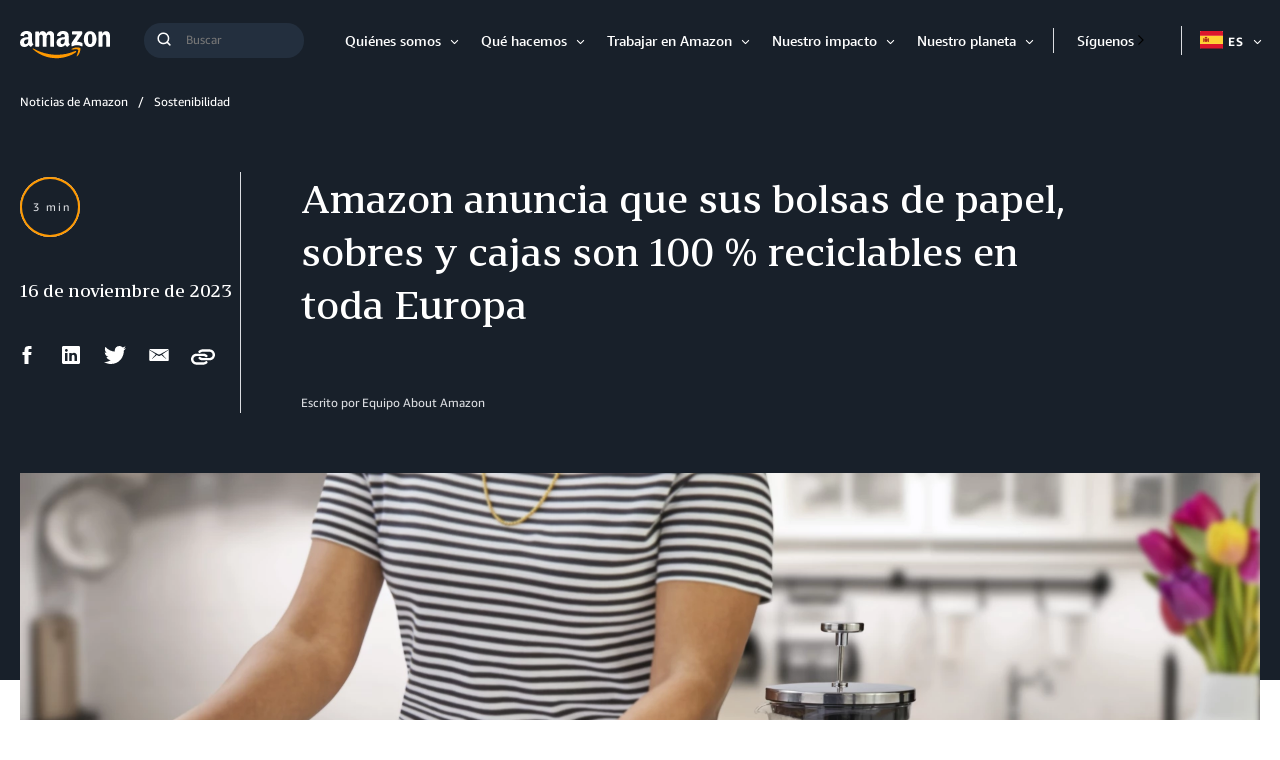

--- FILE ---
content_type: text/html;charset=UTF-8
request_url: https://www.aboutamazon.es/noticias/sostenibilidad/amazon-anuncia-que-sus-bolsas-de-papel-sobres-y-cajas-son-100-reciclables-en-toda-europa
body_size: 42352
content:
<!DOCTYPE html>
<html class="ArticlePage" lang="es">
<head>
    
    <script src="https://consent.trustarc.com/autoblockasset/core.min.js?domain=aboutamazon.global.com"></script>
<script src="https://consent.trustarc.com/autoblockoptout?domain=aboutamazon.global.com"></script>
<script async="async" src="https://consent.trustarc.com/notice?domain=aboutamazon.global.com&c=teconsent&js=nj&noticeType=bb&text=true&gtm=1&language=es"></script> 
	<script>
		//This is your domain, as in, how you who are calling the API wish to be identified.
		var MY_DOMAIN = document.domain;
		var REQUIRE_USER_EXPRESSED_PERMISSION = true;
		var _STATE = {};

		/**
		* Different pages add the Consent Manager in different locations, so all callers of the API must wait till
		* the API is loaded. The API is loaded in two stages:
		*      1) The first stage is where the "PrivacyManagerAPI" object exists on the page and where default and
		*         page/domain specific settings can be obtained. If your requirements demand user consent, you must wait
		*         for the second stage load, but it is always recommended to wait for the second stage no matter what.
		*         The "loading" parameter will be added to all API responses when the API is in this state.
		*      2) The second stage loads the user preferences and the domain specific information. If you made a
		*         postMessage API call during the first stage, then the API will automatically send you another, updated,
		*         response if the result has changed.
		*/
		function runOnce(){
			//CHECK: for API exists on the page
			if(!_STATE.hasRunOnce && window.PrivacyManagerAPI){
				console.log("doing run once");

				//Register with the API for automatic updates of user preferences (for the settings you care about)
				//--OR-- if the API is loading, then this will send an update when the API is done and has loaded the user preferences.
				window.addEventListener("message", function(e){
					try{
						var json = JSON.parse(e.data);
						json.PrivacyManagerAPI && handleAPIResponse(json.PrivacyManagerAPI);
					}catch(e){
						e.name != 'SyntaxError' && console.log(e);
					}
				}, false);
				var apiObject = {PrivacyManagerAPI: { self: MY_DOMAIN, action: "getConsent" , timestamp: new Date().getTime(), type: "functional" }};
				window.top.postMessage(JSON.stringify(apiObject),"*");
				apiObject = {PrivacyManagerAPI: { self: MY_DOMAIN, action: "getConsent" , timestamp: new Date().getTime(), type: "advertising" }};
				window.top.postMessage(JSON.stringify(apiObject),"*");

				_STATE.hasRunOnce = true;
				_STATE.i && clearInterval(_STATE.i);
			}
		}

		/**
        * This function returns value of notice_behavior cookie to determine location and behavior manager based on domain.
		* When no notice_behavior cookie exists, this returns a blank string.
		*/
		function getBehavior() {
			var result = "";
			var rx = new RegExp("\\s*notice_behavior\\s*=\\s*([^;]*)").exec(document.cookie);
			if(rx&&rx.length>1){
				result = rx[1];
			}
			return result;
		}

		/**
		* This function is called whenever a user preference is initially set, is retrieved for the first time on this page, or is updated.
		* This is the gateway function which should be customized by each client (you) to determine when and how to handle the API response.
		*
		* The second half of the function determines settings from the CM API, and decides which elements on the page should be "activated" based upon those settings.
		* Elements can only be activated once. Elements can not be deactivated, once activated.
		*/
		function handleAPIResponse(response){
			//CHECK: make sure this response is to YOU. You will actually get the messages to all API callers on this page, not just to you.
			if(!response.source || response.self != MY_DOMAIN ) return;
			console.log("user decision",response);

			//Required trackers/cookies are always allowed, no need to ask permission.
			if( !_STATE.hasLoadedRequired ){
				activateElement(document.querySelectorAll(".trustecm[trackertype=required]"));
				_STATE.hasLoadedRequired = true;
			}

			// Check if behavior manager is EU
			var isEU = /.*(,|)eu/i.test(getBehavior());

			//Case where we don't want to do anything till the user has made a preference.
			if(isEU && REQUIRE_USER_EXPRESSED_PERMISSION && response.source != "asserted" ) return;

			//Step 1) Get Consent Manager settings (user prefs)
			//        These API calls are DIFFERENT than the original API call ("response" parameter) so they must be called separately.
			//Step 2) Apply the settings after checking if approved
			var setting = null;
			if( !_STATE.hasLoadedAdvertising ){
				setting = PrivacyManagerAPI.callApi("getConsent", MY_DOMAIN , null ,null, "advertising");
				if( setting.consent=="approved" ){
					activateElement(document.querySelectorAll(".trustecm[trackertype=advertising]"));
					_STATE.hasLoadedAdvertising = true;
				}console.log(setting);
			}
			if( !_STATE.hasLoadedFunctional ){
				setting = PrivacyManagerAPI.callApi("getConsent", MY_DOMAIN , null ,null, "functional");
				if( setting.consent=="approved" ){
					activateElement(document.querySelectorAll(".trustecm[trackertype=functional]"));
					_STATE.hasLoadedFunctional = true;
				}console.log(setting);
			}

            // No additional checking, this always fires, but only after a user has consented
			if( !_STATE.hasLoadedAnyConsent ){
				activateElement(document.querySelectorAll(".trustecm[trackertype=any]"));
				_STATE.hasLoadedAnyConsent = true;
			}

			//check of vendor domain and fires if that domain is approved, which is based on how that domain was categorized on the backend
			var vendors = document.querySelectorAll(".trustecm[trackertype=vendor]");
			for (var i=0; i < vendors.length; i++) {
				var currentVendor = vendors[i];
				var vDomain = currentVendor.getAttribute("vsrc");
				if (vDomain && !_STATE['hasLoaded'+vDomain]) {
					setting = PrivacyManagerAPI.callApi("getConsent", MY_DOMAIN, vDomain);
					if( setting.consent=="approved" ){
						activateElement(document.querySelectorAll(".trustecm[trackertype=vendor][vsrc='"+ vDomain +"']"));
						_STATE['hasLoaded'+vDomain] = true;
					}console.log(setting);
				}
			}
		}
		/**
		* Activates (runs, loads, or displays) an element based upon element node name.
		* @param {Array.<HTMLElement>} list
		*/
		function activateElement(list){
			if(!(list instanceof Array || list instanceof NodeList)) throw "Illegal argument - must be an array";
			console.log("activating", list);
			for(var item,i=list.length;i-- >0;){
				item = list[i];
				item.class = "trustecm_done";
				switch(item.nodeName.toLowerCase()){
					case "script":
						var z = item.getAttribute("thesrc");
						if(z){
							var y = document.createElement("script");
							y.src = z;
							y.async = item.async;
							item.parentNode.insertBefore(y,item);
						}else eval(item.text || item.textContent || item.innerText);
				}
			}
		}
		_STATE.i = setInterval(runOnce,10);
	</script>
            
    
    <meta charset="UTF-8">
    <link rel="stylesheet" href="https://assets.aboutamazon.com/resource/00000174-78b5-d0f5-a376-7ab552ae0000/styleguide/All.min.cbd589db669720a4e7bde87fa5dad4e3.gz.css"><style>@media only screen and (min-width: 768px) {
    .TourRegistrationForm[data-step="1"] .TourRegistrationFieldsetOne {
        min-height: 480px !important;  
    }
}</style>
<style>@media only screen and (max-width: 568px) {
    .TourRegistrationForm-promos-promo {
        margin-top: 10px;
    }
}
@media only screen and (min-width: 568px) {
    .TourRegistrationForm-promos-promo {
        margin-top: 30px;
    }
}</style>
<style>@media only screen and (min-width: 1051px) {
    .TourRegistrationFieldsetThree-items-item-row .CheckboxInput-label {
        width: calc(100% + 30px);
    }
}</style>
<style>@media only screen and (min-width: 768px) {
    .TourRegistrationFieldsetThree-items {
        width: 672px;
        max-width: 672px;
    }
}</style>
<style>@media only screen and (max-width: 568px) {
    .TourRegistrationCalendarComingSoon.left {
         left: 25%;
         width: 100%;
         margin-left: -25%;
    }
}

@media only screen and (min-width: 568px) {
    .TourRegistrationCalendarComingSoon.left {
         left: 0;
         width: auto;
         margin-left: 0;
    }
}</style>
<style>span[id^=covid-latest] {
    display: block;
    position: relative;
    top: -75px;
    visibility: hidden;   
}</style>
<style>.SearchResultsPage-formInput {
    padding: 0 0 0 18px;
}

@media only screen and (min-width: 768px) {
    .SearchResultsPage-form-wrapper {
        display: block;
        max-width: none;
    }
    
    .SearchResultsPage-form-form {
        left: 5%;
    }
    
    .SearchResultsPage-formInput {
        padding: 0 0 0 24px;
    }
}

@media only screen and (min-width: 790px) {
    .SearchResultsPage-form-form {
        left: calc(50% - 350px);
    }
}

@media only screen and (min-width: 1440px) {
    .SearchResultsPage-form-form {
        left: calc(50% - 430px);
    }
}</style>

    <meta name="viewport" content="width=device-width, initial-scale=1, maximum-scale=1"><title>Amazon anuncia que sus bolsas de papel, sobres y cajas son 100 % reciclables en toda Europa</title><meta name="description" content="Siempre que sea posible, Amazon envía los paquetes sin añadir embalaje en Europa. En el caso de aquellos artículos que necesitan embalaje adicional, Amazon utiliza bolsas de papel, sobres y cajas de cartón, todos ellos 100 % reciclables."><meta name="parsely-tags" content="Sostenibilidad, Embalaje, Compra sostenible, The Climate Pledge, ES_Sustainability"><link rel="canonical" href="https://www.aboutamazon.es/noticias/sostenibilidad/amazon-anuncia-que-sus-bolsas-de-papel-sobres-y-cajas-son-100-reciclables-en-toda-europa"><meta name="brightspot.contentId" content="0000018b-d827-d8fb-afbb-fd3f96fe0001"><meta property="fb:pages" content="157914207591475">
    <meta property="og:title" content="Amazon anuncia que sus bolsas de papel, sobres y cajas son 100 % reciclables en toda Europa">

    <meta property="og:url" content="https://www.aboutamazon.es/noticias/sostenibilidad/amazon-anuncia-que-sus-bolsas-de-papel-sobres-y-cajas-son-100-reciclables-en-toda-europa">
<meta property="og:image" content="https://assets.aboutamazon.com/dims4/default/2c7b3d3/2147483647/strip/true/crop/8688x4344+0+460/resize/1200x600!/quality/90/?url=https%3A%2F%2Famazon-blogs-brightspot.s3.amazonaws.com%2Fa4%2F0a%2F42bb44d8450e9d878df7e4984236%2Fimage-2-kitchen-envelope-flowers-blurred.jpg">


<meta property="og:image:url" content="https://assets.aboutamazon.com/dims4/default/2c7b3d3/2147483647/strip/true/crop/8688x4344+0+460/resize/1200x600!/quality/90/?url=https%3A%2F%2Famazon-blogs-brightspot.s3.amazonaws.com%2Fa4%2F0a%2F42bb44d8450e9d878df7e4984236%2Fimage-2-kitchen-envelope-flowers-blurred.jpg">

    <meta property="og:image:secure_url" content="https://assets.aboutamazon.com/dims4/default/2c7b3d3/2147483647/strip/true/crop/8688x4344+0+460/resize/1200x600!/quality/90/?url=https%3A%2F%2Famazon-blogs-brightspot.s3.amazonaws.com%2Fa4%2F0a%2F42bb44d8450e9d878df7e4984236%2Fimage-2-kitchen-envelope-flowers-blurred.jpg">

<meta property="og:image:width" content="1200">
<meta property="og:image:height" content="600">
    <meta property="og:image:type" content="image/jpeg">

    <meta property="og:image:alt" content="Manos de una mujer en la cocina agarrando un sobre de Amazon. ">


    <meta property="og:description" content="Gracias a iniciativas como esta, la compañía estima que ha evitado la utilización de más de mil millones de bolsas de plástico de un solo uso desde 2019 en Europa. ">

    <meta property="og:site_name" content="ES About Amazon">


    <meta property="og:type" content="article">

    <meta property="article:published_time" content="2023-11-16T12:54:27.485">

    <meta property="article:modified_time" content="2023-11-16T12:54:27.485">

    <meta property="article:section" content="Sostenibilidad">

    <meta property="article:tag" content="Sostenibilidad">

    <meta property="article:tag" content="Embalaje">

    <meta property="article:tag" content="Compra sostenible">

    <meta property="article:tag" content="The Climate Pledge">

    <meta property="article:tag" content="ES_Sustainability">

<meta name="twitter:card" content="summary_large_image"/>





    <meta name="twitter:description" content="Gracias a iniciativas como esta, la compañía estima que ha evitado la utilización de más de mil millones de bolsas de plástico de un solo uso desde 2019 en Europa. "/>



    
        
        <meta name="twitter:image" content="https://assets.aboutamazon.com/dims4/default/2c7b3d3/2147483647/strip/true/crop/8688x4344+0+460/resize/1200x600!/quality/90/?url=https%3A%2F%2Famazon-blogs-brightspot.s3.amazonaws.com%2Fa4%2F0a%2F42bb44d8450e9d878df7e4984236%2Fimage-2-kitchen-envelope-flowers-blurred.jpg"/>
    



    <meta name="twitter:image:alt" content="Manos de una mujer en la cocina agarrando un sobre de Amazon. "/>



    <meta name="twitter:site" content="@AmazonNewsES"/>





    <meta name="twitter:title" content="Amazon anuncia que sus bolsas de papel, sobres y cajas son 100 % reciclables en toda Europa"/>



    <meta property="fb:app_id" content="2194788737494754">

<link rel="alternate" href="https://www.aboutamazon.es/noticias/sostenibilidad/amazon-anuncia-que-sus-bolsas-de-papel-sobres-y-cajas-son-100-reciclables-en-toda-europa" hreflang="es-ES" /><link rel="apple-touch-icon" sizes="180x180" href="/apple-touch-icon.png">
<link rel="icon" type="image/png" href="/favicon-32x32.png">
<link rel="icon" type="image/png" href="/favicon-16x16.png">

    <meta name="parsely-pub-date" content="2023-11-16T12:54:27Z" /><script type="application/ld+json">{"@context":"http://schema.org","@type":"Article","articleSection":"Sostenibilidad","url":"https://www.aboutamazon.es/noticias/sostenibilidad/amazon-anuncia-que-sus-bolsas-de-papel-sobres-y-cajas-son-100-reciclables-en-toda-europa","dateModified":"2023-11-16T12:54:27.485Z","datePublished":"2023-11-16T12:54:27.485Z","headline":"Amazon anuncia que sus bolsas de papel, sobres y cajas son 100 % reciclables en toda Europa","image":[{"@context":"http://schema.org","@type":"ImageObject","height":991,"url":"https://assets.aboutamazon.com/dims4/default/d636e6e/2147483647/strip/false/crop/8688x5792+0+0/resize/1486x991!/quality/90/?url=https%3A%2F%2Famazon-blogs-brightspot.s3.amazonaws.com%2Fa4%2F0a%2F42bb44d8450e9d878df7e4984236%2Fimage-2-kitchen-envelope-flowers-blurred.jpg","width":1486},{"@context":"http://schema.org","@type":"ImageObject","height":675,"url":"https://assets.aboutamazon.com/dims4/default/ce78817/2147483647/strip/false/crop/8688x4887+0+188/resize/1200x675!/quality/90/?url=https%3A%2F%2Famazon-blogs-brightspot.s3.amazonaws.com%2Fa4%2F0a%2F42bb44d8450e9d878df7e4984236%2Fimage-2-kitchen-envelope-flowers-blurred.jpg","width":1200}],"mainEntityOfPage":{"@type":"WebPage","@id":"https://www.aboutamazon.es/noticias/sostenibilidad/amazon-anuncia-que-sus-bolsas-de-papel-sobres-y-cajas-son-100-reciclables-en-toda-europa"},"author":[{"@context":"http://schema.org","@type":"Person","name":"Equipo About Amazon "}],"publisher":{"@type":"Organization","name":"ES About Amazon","logo":{"@type":"ImageObject","url":"https://amazon-blogs-brightspot-lower.s3.amazonaws.com/about/00/92/0260aab44ee8a2faeafde18ee1da/amazon-logo-inverse.svg"},"parentOrganization":{"@type":"Organization","name":"Amazon","url":"https://www.amazon.com"}},"description":"Siempre que sea posible, Amazon envía los paquetes sin añadir embalaje en Europa. En el caso de aquellos artículos que necesitan embalaje adicional, Amazon utiliza bolsas de papel, sobres y cajas de cartón, todos ellos 100 % reciclables. "}</script><script>const digitalDataBEComponents = {"pageDetails":{"urlSlug":"amazon-anuncia-que-sus-bolsas-de-papel-sobres-y-cajas-son-100-reciclables-en-toda-europa","country":"ES","siteSection":"Sostenibilidad","bspContentUuid":"0000018b-d827-d8fb-afbb-fd3f96fe0001","fullUrl":"https://www.aboutamazon.es/noticias/sostenibilidad/amazon-anuncia-que-sus-bolsas-de-papel-sobres-y-cajas-son-100-reciclables-en-toda-europa","publishDate":"11-16-2023 01:54","siteSection2":"Amazon anuncia que sus bolsas de papel, sobres y cajas son 100 % reciclables en toda Europa","siteSection3":"","language":"es","locale":"es_ES","pageName":"Amazon anuncia que sus bolsas de papel, sobres y cajas son 100 % reciclables en toda Europa","tags":"The Climate Pledge, Sostenibilidad, Embalaje, Compra sostenible","sitePath":"/","site":"esaboutamazon","pageType":"article","ownerSite":"esaboutamazon","hiddenTags":"ES_Sustainability","pageUrl":"https://www.aboutamazon.es/noticias/sostenibilidad/amazon-anuncia-que-sus-bolsas-de-papel-sobres-y-cajas-son-100-reciclables-en-toda-europa","permalink":"https://www.aboutamazon.es/noticias/sostenibilidad/amazon-anuncia-que-sus-bolsas-de-papel-sobres-y-cajas-son-100-reciclables-en-toda-europa","authors":"Equipo About Amazon "}};</script>


        <!--This is needed for custom elements to function in browsers that
    support them natively but that are using es6 code transpiled to es5.
    This will cause a non-fatal error to show up in the IE11 console.
    It can be safely ignored. https://github.com/webcomponents/webcomponentsjs/issues/749 -->
    <script>
        (function () {
        'use strict';
        (()=>{'use strict';if(!window.customElements)return;const a=window.HTMLElement,b=window.customElements.define,c=window.customElements.get,d=new Map,e=new Map;let f=!1,g=!1;window.HTMLElement=function(){if(!f){const a=d.get(this.constructor),b=c.call(window.customElements,a);g=!0;const e=new b;return e}f=!1;},window.HTMLElement.prototype=a.prototype;Object.defineProperty(window,'customElements',{value:window.customElements,configurable:!0,writable:!0}),Object.defineProperty(window.customElements,'define',{value:(c,h)=>{const i=h.prototype,j=class extends a{constructor(){super(),Object.setPrototypeOf(this,i),g||(f=!0,h.call(this)),g=!1;}},k=j.prototype;j.observedAttributes=h.observedAttributes,k.connectedCallback=i.connectedCallback,k.disconnectedCallback=i.disconnectedCallback,k.attributeChangedCallback=i.attributeChangedCallback,k.adoptedCallback=i.adoptedCallback,d.set(h,c),e.set(c,h),b.call(window.customElements,c,j);},configurable:!0,writable:!0}),Object.defineProperty(window.customElements,'get',{value:(a)=>e.get(a),configurable:!0,writable:!0});})();
        /**
        @license
        Copyright (c) 2017 The Polymer Project Authors. All rights reserved.
        This code may only be used under the BSD style license found at http://polymer.github.io/LICENSE.txt
        The complete set of authors may be found at http://polymer.github.io/AUTHORS.txt
        The complete set of contributors may be found at http://polymer.github.io/CONTRIBUTORS.txt
        Code distributed by Google as part of the polymer project is also
        subject to an additional IP rights grant found at http://polymer.github.io/PATENTS.txt
        */
        }());
    </script>
    <script>
        /**
            For the fastest load times https://developers.google.com/speed/docs/insights/BlockingJS
            and to prevent any FOUC, as well as prevent any race conditions for browsers that also
            rely on the CSS variables polyfill, this is inlined.
        **/
        if (!window.customElements) {
            (function(){
                'use strict';var h=new function(){};var aa=new Set("annotation-xml color-profile font-face font-face-src font-face-uri font-face-format font-face-name missing-glyph".split(" "));function m(b){var a=aa.has(b);b=/^[a-z][.0-9_a-z]*-[\-.0-9_a-z]*$/.test(b);return!a&&b}function n(b){var a=b.isConnected;if(void 0!==a)return a;for(;b&&!(b.__CE_isImportDocument||b instanceof Document);)b=b.parentNode||(window.ShadowRoot&&b instanceof ShadowRoot?b.host:void 0);return!(!b||!(b.__CE_isImportDocument||b instanceof Document))}
                function p(b,a){for(;a&&a!==b&&!a.nextSibling;)a=a.parentNode;return a&&a!==b?a.nextSibling:null}
                function t(b,a,c){c=c?c:new Set;for(var d=b;d;){if(d.nodeType===Node.ELEMENT_NODE){var e=d;a(e);var f=e.localName;if("link"===f&&"import"===e.getAttribute("rel")){d=e.import;if(d instanceof Node&&!c.has(d))for(c.add(d),d=d.firstChild;d;d=d.nextSibling)t(d,a,c);d=p(b,e);continue}else if("template"===f){d=p(b,e);continue}if(e=e.__CE_shadowRoot)for(e=e.firstChild;e;e=e.nextSibling)t(e,a,c)}d=d.firstChild?d.firstChild:p(b,d)}}function u(b,a,c){b[a]=c};function v(){this.a=new Map;this.s=new Map;this.f=[];this.b=!1}function ba(b,a,c){b.a.set(a,c);b.s.set(c.constructor,c)}function w(b,a){b.b=!0;b.f.push(a)}function x(b,a){b.b&&t(a,function(a){return y(b,a)})}function y(b,a){if(b.b&&!a.__CE_patched){a.__CE_patched=!0;for(var c=0;c<b.f.length;c++)b.f[c](a)}}function z(b,a){var c=[];t(a,function(b){return c.push(b)});for(a=0;a<c.length;a++){var d=c[a];1===d.__CE_state?b.connectedCallback(d):A(b,d)}}
                function B(b,a){var c=[];t(a,function(b){return c.push(b)});for(a=0;a<c.length;a++){var d=c[a];1===d.__CE_state&&b.disconnectedCallback(d)}}
                function C(b,a,c){c=c?c:{};var d=c.w||new Set,e=c.i||function(a){return A(b,a)},f=[];t(a,function(a){if("link"===a.localName&&"import"===a.getAttribute("rel")){var c=a.import;c instanceof Node&&(c.__CE_isImportDocument=!0,c.__CE_hasRegistry=!0);c&&"complete"===c.readyState?c.__CE_documentLoadHandled=!0:a.addEventListener("load",function(){var c=a.import;if(!c.__CE_documentLoadHandled){c.__CE_documentLoadHandled=!0;var f=new Set(d);f.delete(c);C(b,c,{w:f,i:e})}})}else f.push(a)},d);if(b.b)for(a=0;a<
                f.length;a++)y(b,f[a]);for(a=0;a<f.length;a++)e(f[a])}
                function A(b,a){if(void 0===a.__CE_state){var c=a.ownerDocument;if(c.defaultView||c.__CE_isImportDocument&&c.__CE_hasRegistry)if(c=b.a.get(a.localName)){c.constructionStack.push(a);var d=c.constructor;try{try{if(new d!==a)throw Error("The custom element constructor did not produce the element being upgraded.");}finally{c.constructionStack.pop()}}catch(r){throw a.__CE_state=2,r;}a.__CE_state=1;a.__CE_definition=c;if(c.attributeChangedCallback)for(c=c.observedAttributes,d=0;d<c.length;d++){var e=c[d],
                        f=a.getAttribute(e);null!==f&&b.attributeChangedCallback(a,e,null,f,null)}n(a)&&b.connectedCallback(a)}}}v.prototype.connectedCallback=function(b){var a=b.__CE_definition;a.connectedCallback&&a.connectedCallback.call(b)};v.prototype.disconnectedCallback=function(b){var a=b.__CE_definition;a.disconnectedCallback&&a.disconnectedCallback.call(b)};
                v.prototype.attributeChangedCallback=function(b,a,c,d,e){var f=b.__CE_definition;f.attributeChangedCallback&&-1<f.observedAttributes.indexOf(a)&&f.attributeChangedCallback.call(b,a,c,d,e)};function D(b,a){this.c=b;this.a=a;this.b=void 0;C(this.c,this.a);"loading"===this.a.readyState&&(this.b=new MutationObserver(this.f.bind(this)),this.b.observe(this.a,{childList:!0,subtree:!0}))}function E(b){b.b&&b.b.disconnect()}D.prototype.f=function(b){var a=this.a.readyState;"interactive"!==a&&"complete"!==a||E(this);for(a=0;a<b.length;a++)for(var c=b[a].addedNodes,d=0;d<c.length;d++)C(this.c,c[d])};function ca(){var b=this;this.b=this.a=void 0;this.f=new Promise(function(a){b.b=a;b.a&&a(b.a)})}function F(b){if(b.a)throw Error("Already resolved.");b.a=void 0;b.b&&b.b(void 0)};function G(b){this.j=!1;this.c=b;this.o=new Map;this.l=function(b){return b()};this.g=!1;this.m=[];this.u=new D(b,document)}
                G.prototype.define=function(b,a){var c=this;if(!(a instanceof Function))throw new TypeError("Custom element constructors must be functions.");if(!m(b))throw new SyntaxError("The element name '"+b+"' is not valid.");if(this.c.a.get(b))throw Error("A custom element with name '"+b+"' has already been defined.");if(this.j)throw Error("A custom element is already being defined.");this.j=!0;var d,e,f,r,k;try{var g=function(b){var a=l[b];if(void 0!==a&&!(a instanceof Function))throw Error("The '"+b+"' callback must be a function.");
                    return a},l=a.prototype;if(!(l instanceof Object))throw new TypeError("The custom element constructor's prototype is not an object.");d=g("connectedCallback");e=g("disconnectedCallback");f=g("adoptedCallback");r=g("attributeChangedCallback");k=a.observedAttributes||[]}catch(q){return}finally{this.j=!1}a={localName:b,constructor:a,connectedCallback:d,disconnectedCallback:e,adoptedCallback:f,attributeChangedCallback:r,observedAttributes:k,constructionStack:[]};ba(this.c,b,a);this.m.push(a);this.g||
                (this.g=!0,this.l(function(){return da(c)}))};G.prototype.i=function(b){C(this.c,b)};function da(b){if(!1!==b.g){b.g=!1;for(var a=b.m,c=[],d=new Map,e=0;e<a.length;e++)d.set(a[e].localName,[]);C(b.c,document,{i:function(a){if(void 0===a.__CE_state){var e=a.localName,f=d.get(e);f?f.push(a):b.c.a.get(e)&&c.push(a)}}});for(e=0;e<c.length;e++)A(b.c,c[e]);for(;0<a.length;){for(var f=a.shift(),e=f.localName,f=d.get(f.localName),r=0;r<f.length;r++)A(b.c,f[r]);(e=b.o.get(e))&&F(e)}}}
                G.prototype.get=function(b){if(b=this.c.a.get(b))return b.constructor};G.prototype.whenDefined=function(b){if(!m(b))return Promise.reject(new SyntaxError("'"+b+"' is not a valid custom element name."));var a=this.o.get(b);if(a)return a.f;a=new ca;this.o.set(b,a);this.c.a.get(b)&&!this.m.some(function(a){return a.localName===b})&&F(a);return a.f};G.prototype.v=function(b){E(this.u);var a=this.l;this.l=function(c){return b(function(){return a(c)})}};window.CustomElementRegistry=G;
                G.prototype.define=G.prototype.define;G.prototype.upgrade=G.prototype.i;G.prototype.get=G.prototype.get;G.prototype.whenDefined=G.prototype.whenDefined;G.prototype.polyfillWrapFlushCallback=G.prototype.v;var H=window.Document.prototype.createElement,ea=window.Document.prototype.createElementNS,fa=window.Document.prototype.importNode,ga=window.Document.prototype.prepend,ha=window.Document.prototype.append,ia=window.DocumentFragment.prototype.prepend,ja=window.DocumentFragment.prototype.append,I=window.Node.prototype.cloneNode,J=window.Node.prototype.appendChild,K=window.Node.prototype.insertBefore,L=window.Node.prototype.removeChild,M=window.Node.prototype.replaceChild,N=Object.getOwnPropertyDescriptor(window.Node.prototype,
                        "textContent"),O=window.Element.prototype.attachShadow,P=Object.getOwnPropertyDescriptor(window.Element.prototype,"innerHTML"),Q=window.Element.prototype.getAttribute,R=window.Element.prototype.setAttribute,S=window.Element.prototype.removeAttribute,T=window.Element.prototype.getAttributeNS,U=window.Element.prototype.setAttributeNS,ka=window.Element.prototype.removeAttributeNS,la=window.Element.prototype.insertAdjacentElement,ma=window.Element.prototype.insertAdjacentHTML,na=window.Element.prototype.prepend,
                        oa=window.Element.prototype.append,V=window.Element.prototype.before,pa=window.Element.prototype.after,qa=window.Element.prototype.replaceWith,ra=window.Element.prototype.remove,sa=window.HTMLElement,W=Object.getOwnPropertyDescriptor(window.HTMLElement.prototype,"innerHTML"),ta=window.HTMLElement.prototype.insertAdjacentElement,ua=window.HTMLElement.prototype.insertAdjacentHTML;function va(){var b=X;window.HTMLElement=function(){function a(){var a=this.constructor,d=b.s.get(a);if(!d)throw Error("The custom element being constructed was not registered with `customElements`.");var e=d.constructionStack;if(!e.length)return e=H.call(document,d.localName),Object.setPrototypeOf(e,a.prototype),e.__CE_state=1,e.__CE_definition=d,y(b,e),e;var d=e.length-1,f=e[d];if(f===h)throw Error("The HTMLElement constructor was either called reentrantly for this constructor or called multiple times.");
                    e[d]=h;Object.setPrototypeOf(f,a.prototype);y(b,f);return f}a.prototype=sa.prototype;return a}()};function Y(b,a,c){function d(a){return function(c){for(var e=[],d=0;d<arguments.length;++d)e[d-0]=arguments[d];for(var d=[],f=[],l=0;l<e.length;l++){var q=e[l];q instanceof Element&&n(q)&&f.push(q);if(q instanceof DocumentFragment)for(q=q.firstChild;q;q=q.nextSibling)d.push(q);else d.push(q)}a.apply(this,e);for(e=0;e<f.length;e++)B(b,f[e]);if(n(this))for(e=0;e<d.length;e++)f=d[e],f instanceof Element&&z(b,f)}}c.h&&(a.prepend=d(c.h));c.append&&(a.append=d(c.append))};function wa(){var b=X;u(Document.prototype,"createElement",function(a){if(this.__CE_hasRegistry){var c=b.a.get(a);if(c)return new c.constructor}a=H.call(this,a);y(b,a);return a});u(Document.prototype,"importNode",function(a,c){a=fa.call(this,a,c);this.__CE_hasRegistry?C(b,a):x(b,a);return a});u(Document.prototype,"createElementNS",function(a,c){if(this.__CE_hasRegistry&&(null===a||"http://www.w3.org/1999/xhtml"===a)){var d=b.a.get(c);if(d)return new d.constructor}a=ea.call(this,a,c);y(b,a);return a});
                    Y(b,Document.prototype,{h:ga,append:ha})};function xa(){var b=X;function a(a,d){Object.defineProperty(a,"textContent",{enumerable:d.enumerable,configurable:!0,get:d.get,set:function(a){if(this.nodeType===Node.TEXT_NODE)d.set.call(this,a);else{var e=void 0;if(this.firstChild){var c=this.childNodes,k=c.length;if(0<k&&n(this))for(var e=Array(k),g=0;g<k;g++)e[g]=c[g]}d.set.call(this,a);if(e)for(a=0;a<e.length;a++)B(b,e[a])}}})}u(Node.prototype,"insertBefore",function(a,d){if(a instanceof DocumentFragment){var e=Array.prototype.slice.apply(a.childNodes);
                    a=K.call(this,a,d);if(n(this))for(d=0;d<e.length;d++)z(b,e[d]);return a}e=n(a);d=K.call(this,a,d);e&&B(b,a);n(this)&&z(b,a);return d});u(Node.prototype,"appendChild",function(a){if(a instanceof DocumentFragment){var c=Array.prototype.slice.apply(a.childNodes);a=J.call(this,a);if(n(this))for(var e=0;e<c.length;e++)z(b,c[e]);return a}c=n(a);e=J.call(this,a);c&&B(b,a);n(this)&&z(b,a);return e});u(Node.prototype,"cloneNode",function(a){a=I.call(this,a);this.ownerDocument.__CE_hasRegistry?C(b,a):x(b,a);
                    return a});u(Node.prototype,"removeChild",function(a){var c=n(a),e=L.call(this,a);c&&B(b,a);return e});u(Node.prototype,"replaceChild",function(a,d){if(a instanceof DocumentFragment){var e=Array.prototype.slice.apply(a.childNodes);a=M.call(this,a,d);if(n(this))for(B(b,d),d=0;d<e.length;d++)z(b,e[d]);return a}var e=n(a),f=M.call(this,a,d),c=n(this);c&&B(b,d);e&&B(b,a);c&&z(b,a);return f});N&&N.get?a(Node.prototype,N):w(b,function(b){a(b,{enumerable:!0,configurable:!0,get:function(){for(var a=[],b=
                            0;b<this.childNodes.length;b++)a.push(this.childNodes[b].textContent);return a.join("")},set:function(a){for(;this.firstChild;)L.call(this,this.firstChild);J.call(this,document.createTextNode(a))}})})};function ya(b){var a=Element.prototype;function c(a){return function(e){for(var c=[],d=0;d<arguments.length;++d)c[d-0]=arguments[d];for(var d=[],k=[],g=0;g<c.length;g++){var l=c[g];l instanceof Element&&n(l)&&k.push(l);if(l instanceof DocumentFragment)for(l=l.firstChild;l;l=l.nextSibling)d.push(l);else d.push(l)}a.apply(this,c);for(c=0;c<k.length;c++)B(b,k[c]);if(n(this))for(c=0;c<d.length;c++)k=d[c],k instanceof Element&&z(b,k)}}V&&(a.before=c(V));V&&(a.after=c(pa));qa&&u(a,"replaceWith",function(a){for(var e=
                        [],c=0;c<arguments.length;++c)e[c-0]=arguments[c];for(var c=[],d=[],k=0;k<e.length;k++){var g=e[k];g instanceof Element&&n(g)&&d.push(g);if(g instanceof DocumentFragment)for(g=g.firstChild;g;g=g.nextSibling)c.push(g);else c.push(g)}k=n(this);qa.apply(this,e);for(e=0;e<d.length;e++)B(b,d[e]);if(k)for(B(b,this),e=0;e<c.length;e++)d=c[e],d instanceof Element&&z(b,d)});ra&&u(a,"remove",function(){var a=n(this);ra.call(this);a&&B(b,this)})};function za(){var b=X;function a(a,c){Object.defineProperty(a,"innerHTML",{enumerable:c.enumerable,configurable:!0,get:c.get,set:function(a){var e=this,d=void 0;n(this)&&(d=[],t(this,function(a){a!==e&&d.push(a)}));c.set.call(this,a);if(d)for(var f=0;f<d.length;f++){var r=d[f];1===r.__CE_state&&b.disconnectedCallback(r)}this.ownerDocument.__CE_hasRegistry?C(b,this):x(b,this);return a}})}function c(a,c){u(a,"insertAdjacentElement",function(a,e){var d=n(e);a=c.call(this,a,e);d&&B(b,e);n(a)&&z(b,e);
                    return a})}function d(a,c){function e(a,e){for(var c=[];a!==e;a=a.nextSibling)c.push(a);for(e=0;e<c.length;e++)C(b,c[e])}u(a,"insertAdjacentHTML",function(a,b){a=a.toLowerCase();if("beforebegin"===a){var d=this.previousSibling;c.call(this,a,b);e(d||this.parentNode.firstChild,this)}else if("afterbegin"===a)d=this.firstChild,c.call(this,a,b),e(this.firstChild,d);else if("beforeend"===a)d=this.lastChild,c.call(this,a,b),e(d||this.firstChild,null);else if("afterend"===a)d=this.nextSibling,c.call(this,
                        a,b),e(this.nextSibling,d);else throw new SyntaxError("The value provided ("+String(a)+") is not one of 'beforebegin', 'afterbegin', 'beforeend', or 'afterend'.");})}O&&u(Element.prototype,"attachShadow",function(a){return this.__CE_shadowRoot=a=O.call(this,a)});P&&P.get?a(Element.prototype,P):W&&W.get?a(HTMLElement.prototype,W):w(b,function(b){a(b,{enumerable:!0,configurable:!0,get:function(){return I.call(this,!0).innerHTML},set:function(a){var b="template"===this.localName,e=b?this.content:this,
                            c=H.call(document,this.localName);for(c.innerHTML=a;0<e.childNodes.length;)L.call(e,e.childNodes[0]);for(a=b?c.content:c;0<a.childNodes.length;)J.call(e,a.childNodes[0])}})});u(Element.prototype,"setAttribute",function(a,c){if(1!==this.__CE_state)return R.call(this,a,c);var e=Q.call(this,a);R.call(this,a,c);c=Q.call(this,a);b.attributeChangedCallback(this,a,e,c,null)});u(Element.prototype,"setAttributeNS",function(a,c,d){if(1!==this.__CE_state)return U.call(this,a,c,d);var e=T.call(this,a,c);U.call(this,
                        a,c,d);d=T.call(this,a,c);b.attributeChangedCallback(this,c,e,d,a)});u(Element.prototype,"removeAttribute",function(a){if(1!==this.__CE_state)return S.call(this,a);var c=Q.call(this,a);S.call(this,a);null!==c&&b.attributeChangedCallback(this,a,c,null,null)});u(Element.prototype,"removeAttributeNS",function(a,c){if(1!==this.__CE_state)return ka.call(this,a,c);var d=T.call(this,a,c);ka.call(this,a,c);var e=T.call(this,a,c);d!==e&&b.attributeChangedCallback(this,c,d,e,a)});ta?c(HTMLElement.prototype,
                        ta):la?c(Element.prototype,la):console.warn("Custom Elements: `Element#insertAdjacentElement` was not patched.");ua?d(HTMLElement.prototype,ua):ma?d(Element.prototype,ma):console.warn("Custom Elements: `Element#insertAdjacentHTML` was not patched.");Y(b,Element.prototype,{h:na,append:oa});ya(b)};/*
                Copyright (c) 2016 The Polymer Project Authors. All rights reserved.
                This code may only be used under the BSD style license found at http://polymer.github.io/LICENSE.txt
                The complete set of authors may be found at http://polymer.github.io/AUTHORS.txt
                The complete set of contributors may be found at http://polymer.github.io/CONTRIBUTORS.txt
                Code distributed by Google as part of the polymer project is also
                subject to an additional IP rights grant found at http://polymer.github.io/PATENTS.txt
                */
                var Z=window.customElements;if(!Z||Z.forcePolyfill||"function"!=typeof Z.define||"function"!=typeof Z.get){var X=new v;va();wa();Y(X,DocumentFragment.prototype,{h:ia,append:ja});xa();za();document.__CE_hasRegistry=!0;var customElements=new G(X);Object.defineProperty(window,"customElements",{configurable:!0,enumerable:!0,value:customElements})};
            }).call(self);
        }
    </script>

    <script src="https://assets.aboutamazon.com/resource/00000174-78b5-d0f5-a376-7ab552ae0000/styleguide/All.min.03afe2e6dcacd31fd96de46c5252ec5b.gz.js"></script><script>
    window.fbAsyncInit = function() {
    FB.init({
    
        appId : '2194788737494754',
    
    xfbml : true,
    version : 'v2.9'
    });
    };
    (function(d, s, id){
    var js, fjs = d.getElementsByTagName(s)[0];
    if (d.getElementById(id)) {return;}
    js = d.createElement(s); js.id = id;
    js.src = "//connect.facebook.net/en_US/sdk.js";
    fjs.parentNode.insertBefore(js, fjs);
    }(document, 'script', 'facebook-jssdk'));
</script>
<script src="https://www.youtube.com/iframe_api"></script>
<script>document.addEventListener('DOMContentLoaded', function (event) {
  const externalLinkQualifiers = document.querySelectorAll('[class$=-main] .PromoTextItem, [data-main-navigation] .NavigationLink, .ListOrdered-items-item a')

  if (externalLinkQualifiers) {
    externalLinkQualifiers.forEach(function(item) {
      if (item.href) {
        if ((item.href.indexOf(window.location.origin) === -1) && (item.href.indexOf('blog.aboutamazon.es') === -1)) {
          item.setAttribute('data-external-link', true)
        }
      }
    })
  }

  const dayoneLinkQualifiers = document.querySelectorAll('.PromoImageOnTop-small h3 .Link')

  if (dayoneLinkQualifiers) {
    dayoneLinkQualifiers.forEach(function(item) {
      if (item.href) {
        if (item.href.indexOf('blog.aboutamazon.es') > -1) {
          item.parentNode.parentNode.setAttribute('data-dayone-link', true)
        }
      }
    })
  }
})</script>
<script>    (function() {
        /** CONFIGURATION START **/
        var _sf_async_config = window._sf_async_config = (window._sf_async_config || {});
        _sf_async_config.uid = 48641;  // UID IS SAME FOR ALL SITES ON YOUR ACCOUNT
        _sf_async_config.domain = 'aboutamazon.es'; // DON'T INCLUDE HTTP(S) OR WWW
        _sf_async_config.useCanonical = true; 
        _sf_async_config.useCanonicalDomain = true;
        _sf_async_config.flickerControl = false;
        /** CONFIGURATION END **/
        function loadChartbeat() {
            var e = document.createElement('script');
            var n = document.getElementsByTagName('script')[0];
            e.type = 'text/javascript';
            e.async = true;
            e.src = '//static.chartbeat.com/js/chartbeat.js';
            n.parentNode.insertBefore(e, n);
        }
        loadChartbeat();
     })();</script>
<script src="//static.chartbeat.com/js/chartbeat_mab.js" async></script>
<script src="https://assets.adobedtm.com/057ba335cefc/edb903aead4f/launch-44ec4d431192.min.js" async></script>
</head>


<body class="ArticlePage-body" data-with-toggle-menudata-inverse-module-colors="true">
    <!-- Putting icons here, so we don't have to include in a bunch of -body hbs's -->
<svg xmlns="http://www.w3.org/2000/svg" style="display:none" id="iconsMap">
    <symbol id="play-icon" viewBox="0 0 8 14">
        <g>
            <path d="M17.338 13.591L25.071 20 17.338 26.409z" transform="translate(-1104 -152) translate(0 30) translate(1060 80) translate(27 29)"/>
        </g>
    </symbol>
    <symbol id="icon-anchorlink" viewBox="0 0 100 100">
        <path d="M86.5,71.6c0-1.6-0.5-2.9-1.6-4L72.7,55.5c-1-1.1-2.5-1.7-4-1.6c-1.6,0-3,0.6-4.2,1.9l1.1,1.1
            c0.6,0.6,1,1,1.3,1.3c0.2,0.2,0.5,0.6,0.9,1.1c0.4,0.5,0.6,1,0.8,1.5c0.1,0.5,0.2,1,0.2,1.6c0,1.6-0.5,2.9-1.6,4
            c-1,1.1-2.5,1.7-4,1.6c-0.6,0-1.1-0.1-1.6-0.2c-0.5-0.2-1-0.4-1.5-0.8c-0.4-0.3-0.8-0.6-1.1-0.9c-0.4-0.4-0.8-0.8-1.3-1.3
            c-0.4-0.4-0.7-0.7-1.1-1.1c-1.3,1.2-1.9,2.6-1.9,4.3c0,1.6,0.5,2.9,1.6,4l12,12.1c1,1,2.4,1.6,4,1.6c1.6,0,2.9-0.5,4-1.5l8.6-8.5
            C85.9,74.4,86.5,73.1,86.5,71.6z M45.5,30.5c0-1.6-0.5-2.9-1.6-4l-12-12.1c-1-1.1-2.5-1.7-4-1.6c-1.5,0-2.8,0.5-4,1.6l-8.6,8.5
            c-1.1,1.1-1.6,2.4-1.6,3.9c0,1.6,0.5,2.9,1.6,4l12.1,12.1c1,1,2.4,1.6,4,1.6c1.6,0,3-0.6,4.2-1.8l-1.1-1.1c-0.4-0.4-0.8-0.8-1.3-1.3
            c-0.3-0.4-0.6-0.7-0.9-1.1c-0.3-0.4-0.6-0.9-0.8-1.5c-0.1-0.5-0.2-1.1-0.2-1.6c0-1.6,0.5-2.9,1.6-4c1.1-1.1,2.4-1.6,4-1.6
            c0.6,0,1.1,0.1,1.6,0.2c0.5,0.1,1,0.4,1.5,0.8c0.5,0.4,0.9,0.7,1.1,0.9c0.2,0.2,0.7,0.6,1.3,1.3l1.1,1.1
            C44.9,33.5,45.5,32.1,45.5,30.5z M92.8,59.7c3.3,3.3,4.9,7.2,4.9,11.9c0,4.7-1.7,8.6-5,11.8l-8.6,8.5c-3.2,3.2-7.2,4.8-11.8,4.8
            c-4.7,0-8.7-1.7-11.9-4.9l-12-12.1c-3.2-3.2-4.8-7.2-4.8-11.8c0-4.8,1.7-8.8,5.1-12.2l-5.1-5.1c-3.3,3.4-7.4,5.1-12.1,5.1
            c-4.7,0-8.6-1.6-11.9-4.9L7.5,38.7c-3.3-3.3-4.9-7.2-4.9-11.9c0-4.7,1.7-8.6,5-11.8l8.6-8.5c3.2-3.2,7.2-4.8,11.8-4.8
            c4.7,0,8.7,1.7,11.9,4.9l12,12.1c3.2,3.2,4.8,7.2,4.8,11.8c0,4.8-1.7,8.8-5.1,12.2l5.1,5.1c3.3-3.4,7.4-5.1,12.1-5.1
            c4.7,0,8.6,1.6,11.9,4.9C80.7,47.6,92.8,59.7,92.8,59.7z"/>
        </symbol>
        <symbol id="close-x" viewBox="0 0 14 14">
        <g>
            <path fill-rule="nonzero" d="M6.336 7L0 .664.664 0 7 6.336 13.336 0 14 .664 7.664 7 14 13.336l-.664.664L7 7.664.664 14 0 13.336 6.336 7z"></path>
        </g>
    </symbol>
    <symbol id="icon-copy-link" viewBox="0 0 20 12.783" xmlns="http://www.w3.org/2000/svg">
        <g stroke-linecap="round" stroke-miterlimit="10">
            <path transform="translate(-285.64 -1601.3)" d="m290.23 1604.9c-2.5258 0-4.5944 2.0699-4.5938 4.5957 0 2.5254 2.0684 4.5938 4.5938 4.5938h5.7383c1.1666 0 2.2898-0.4421 3.1406-1.2403a1 1 0 0 0 0.0449-1.414 1 1 0 0 0-1.4141-0.045c-0.47986 0.4502-1.1115 0.7-1.7695 0.6992h-5.7403c-1.4445 0-2.5938-1.1493-2.5938-2.5938-4e-4 -1.4448 1.149-2.5938 2.5938-2.5938h5.7403c0.6545-9e-4 1.2829 0.2472 1.7617 0.6934a1 1 0 0 0 1.4141-0.051 1 1 0 0 0-0.0488-1.4141c-0.84882-0.7908-1.9688-1.2296-3.1289-1.2285z"/>
            <path transform="translate(-285.64 -1601.3)" d="m295.3 1601.3c-1.2224-1e-3 -2.3965 0.4859-3.2578 1.3535a1 1 0 0 0 6e-3 1.414 1 1 0 0 0 1.4141-0c0.48619-0.4897 1.1478-0.7645 1.8379-0.7636h5.7403c1.4462-0 2.5977 1.1475 2.5977 2.5937-3e-3 1.4454-1.1539 2.5957-2.5996 2.5957h-5.7441c-0.65101 1e-3 -1.278-0.2453-1.7559-0.6875a1 1 0 0 0-1.4121 0.055 1 1 0 0 0 0.0547 1.4141c0.84779 0.7844 1.9602 1.2204 3.1152 1.2187h5.7422c2.5262 0 4.5961-2.0675 4.5996-4.5937 0-2.5276-2.0722-4.5969-4.5996-4.5937h-5.7363z"/>
        </g>
    </symbol>
    <symbol id="mono-icon-copylink" viewBox="0 0 12 12">
        <g fill-rule="evenodd">
            <path d="M10.199 2.378c.222.205.4.548.465.897.062.332.016.614-.132.774L8.627 6.106c-.187.203-.512.232-.75-.014a.498.498 0 0 0-.706.028.499.499 0 0 0 .026.706 1.509 1.509 0 0 0 2.165-.04l1.903-2.06c.37-.398.506-.98.382-1.636-.105-.557-.392-1.097-.77-1.445L9.968.8C9.591.452 9.03.208 8.467.145 7.803.072 7.233.252 6.864.653L4.958 2.709a1.509 1.509 0 0 0 .126 2.161.5.5 0 1 0 .68-.734c-.264-.218-.26-.545-.071-.747L7.597 1.33c.147-.16.425-.228.76-.19.353.038.71.188.931.394l.91.843.001.001zM1.8 9.623c-.222-.205-.4-.549-.465-.897-.062-.332-.016-.614.132-.774l1.905-2.057c.187-.203.512-.232.75.014a.498.498 0 0 0 .706-.028.499.499 0 0 0-.026-.706 1.508 1.508 0 0 0-2.165.04L.734 7.275c-.37.399-.506.98-.382 1.637.105.557.392 1.097.77 1.445l.91.843c.376.35.937.594 1.5.656.664.073 1.234-.106 1.603-.507L7.04 9.291a1.508 1.508 0 0 0-.126-2.16.5.5 0 0 0-.68.734c.264.218.26.545.071.747l-1.904 2.057c-.147.16-.425.228-.76.191-.353-.038-.71-.188-.931-.394l-.91-.843z"></path>
            <path d="M8.208 3.614a.5.5 0 0 0-.707.028L3.764 7.677a.5.5 0 0 0 .734.68L8.235 4.32a.5.5 0 0 0-.027-.707"></path>
        </g>
    </symbol>
    <symbol id="globe" width="16px" height="16px" viewBox="0 0 16 16" version="1.1" xmlns="http://www.w3.org/2000/svg" xmlns:xlink="http://www.w3.org/1999/xlink">
        <g id="Press-Center---Final" stroke="none" stroke-width="1" fill="none" fill-rule="evenodd">
            <g id="Press-Center-—-Header-Modified-Translation" transform="translate(-1909.000000, -2933.000000)" fill="#13181E" fill-rule="nonzero">
                <g id="Group-25" transform="translate(1840.000000, 2392.000000)">
                    <g id="Group-23" transform="translate(0.000000, 48.000000)">
                        <g id="Group-15" transform="translate(20.000000, 330.000000)">
                            <g id="Group-52" transform="translate(49.000000, 159.000000)">
                                <g id="icon/international-" transform="translate(0.000000, 4.000000)">
                                    <path d="M7.5,16 L7.50052313,15.9846613 C3.31491134,15.7268205 0,12.2505297 0,8 C0,3.74947025 3.31491134,0.273179536 7.50052313,0.0153387493 L7.5,0 L8.5,0 L8.50048204,0.0154007326 C12.6856194,0.273736104 16,3.74981051 16,8 C16,12.2501895 12.6856194,15.7262639 8.50048204,15.9845993 L8.5,16 L7.5,16 Z M7.5,8.5 L4.01039131,8.50049638 C4.15133035,11.8820946 5.70674993,14.5215325 7.50069716,14.9415736 L7.5,8.5 Z M11.9896087,8.50049638 L8.5,8.5 L8.50030116,14.9413397 C10.2938271,14.5205532 11.8486958,11.8814673 11.9896087,8.50049638 Z M3.00963047,8.50061182 L1.01760973,8.50039243 C1.19697839,11.0399107 2.73097773,13.2053765 4.90138673,14.2785689 C3.81934964,12.9095986 3.09995605,10.8412966 3.00963047,8.50061182 Z M14.9823903,8.50039243 L12.9903695,8.50061182 C12.9000439,10.8412966 12.1806504,12.9095986 11.0993784,14.2780145 C13.2690223,13.2053765 14.8030216,11.0399107 14.9823903,8.50039243 Z M8.50030116,1.05866034 L8.5,7.5 L11.9896502,7.50050034 C11.8490014,4.11905137 10.2940033,1.47948814 8.50030116,1.05866034 Z M4.90062158,1.72198554 L4.8636637,1.7402259 C2.71293288,2.81991368 1.19553451,4.97539956 1.01753877,7.50061334 L3.00959209,7.50038354 C3.09975212,5.15928977 3.81919638,3.09059534 4.90062158,1.72198554 Z M4.01034981,7.50050034 L7.5,7.5 L7.50069716,1.05842636 C5.70657368,1.47850879 4.15102472,4.11842405 4.01034981,7.50050034 Z M11.0986133,1.72143108 L11.1089901,1.73418022 C12.1850652,3.10286755 12.9005153,5.1662325 12.9904079,7.50038354 L14.9824612,7.50061334 C14.8034266,4.96066106 13.2693088,2.79476514 11.0986133,1.72143108 Z" id="Combined-Shape"></path>
                                </g>
                            </g>
                        </g>
                    </g>
                </g>
            </g>
        </g>
    </symbol>
    <symbol id="icon-plus" viewBox="0 0 448 512">
        <path d="M432 256c0 17.69-14.33 32.01-32 32.01H256v144c0 17.69-14.33 31.99-32 31.99s-32-14.3-32-31.99v-144H48c-17.67 0-32-14.32-32-32.01s14.33-31.99 32-31.99H192v-144c0-17.69 14.33-32.01 32-32.01s32 14.32 32 32.01v144h144C417.7 224 432 238.3 432 256z"/>
    </symbol>
    <symbol id="icon-minus" viewBox="0 0 448 512">
        <path d="M400 288h-352c-17.69 0-32-14.32-32-32.01s14.31-31.99 32-31.99h352c17.69 0 32 14.3 32 31.99S417.7 288 400 288z"/>
    </symbol>
    <symbol id="icon-download-large" width="18" height="18" viewBox="0 0 18 18" xmlns="http://www.w3.org/2000/svg" xmlns:xlink="http://www.w3.org/1999/xlink">
        <defs>
            <path d="M11.714 12.75c.159 0 .286-.083.286-.188v-1.125c0-.104-.127-.187-.286-.187H.286c-.159 0-.286.083-.286.187v1.125c0 .105.127.188.286.188h11.428zm.207-8.82c.08-.069.095-.18.064-.277-.048-.097-.16-.153-.27-.153H8.572V.25c0-.139-.127-.25-.286-.25H3.714c-.159 0-.286.111-.286.25V3.5H.285c-.11 0-.222.056-.27.153-.031.097-.016.208.064.278l5.715 5C5.857 8.972 5.92 9 6 9c.08 0 .143-.028.206-.07l5.715-5z" id="3b85j33nxa"/>
        </defs>
        <g transform="translate(3 2.25)">
            <mask id="pzi5xp81ab">
                <use xlink:href="#3b85j33nxa"/>
            </mask>
            <use xlink:href="#3b85j33nxa"/>
        </g>
    </symbol>
    <symbol id="burger-menu" viewBox="0 0 14 10">
        <g>
            <path fill-rule="evenodd" d="M0 5.5v-1h14v1H0zM0 1V0h14v1H0zm0 9V9h14v1H0z"></path>
        </g>
    </symbol>
        <symbol id="icon-facebook" viewBox="0 0 512 512">
            <title>Facebook</title>
            <path d="M288,192v-38.1c0-17.2,3.8-25.9,30.5-25.9H352V64h-55.9c-68.5,0-91.1,31.4-91.1,85.3V192h-45v64h45v192h83V256h56.4l7.6-64
                H288z"/>
            </symbol>
            <symbol id="icon-googleplus" viewBox="0 0 512 512">
                <title>Google Plus</title>
                <g>
                    <path d="M242.1,275.6l-18.2-13.7l-0.1-0.1c-5.8-4.6-10-8.3-10-14.7c0-7,5-11.8,10.9-17.4l0.5-0.4c20-15.2,44.7-34.3,44.7-74.6
                        c0-26.9-11.9-44.7-23.3-57.7h13L320,64H186.5c-25.3,0-62.7,3.2-94.6,28.6l-0.1,0.3C70,110.9,57,137.4,57,163.5
                        c0,21.2,8.7,42.2,23.9,57.4c21.4,21.6,48.3,26.1,67.1,26.1c1.5,0,3,0,4.5-0.1c-0.8,3-1.2,6.3-1.2,10.3c0,10.9,3.6,19.3,8.1,26.2
                        c-24,1.9-58.1,6.5-84.9,22.3C35.1,328.4,32,361.7,32,371.3c0,38.2,35.7,76.8,115.5,76.8c91.6,0,139.5-49.8,139.5-99
                        C287,312,264.2,293.5,242.1,275.6z M116.7,139.9c0-13.4,3-23.5,9.3-30.9c6.5-7.9,18.2-13.1,29-13.1c19.9,0,32.9,15,40.4,27.6
                        c9.2,15.5,14.9,36.1,14.9,53.6c0,4.9,0,20-10.2,29.8c-7,6.7-18.7,11.4-28.6,11.4c-20.5,0-33.5-14.7-40.7-27
                        C120.4,173.5,116.7,153.1,116.7,139.9z M237.8,368c0,27.4-25.2,44.5-65.8,44.5c-48.1,0-80.3-20.6-80.3-51.3
                        c0-26.1,21.5-36.8,37.8-42.5c18.9-6.1,44.3-7.3,50.1-7.3c3.9,0,6.1,0,8.7,0.2C224.9,336.8,237.8,347.7,237.8,368z"/>
                        <polygon points="402,142 402,64 368,64 368,142 288,142 288,176 368,176 368,257 402,257 402,176 480,176 480,142 	"/>
                    </g>
                </symbol>
                <symbol id="icon-instagram" viewBox="0 0 29 28">
                    <title>Instagram</title>
                    <g>
                        <path d="M14.192.061c-3.796 0-4.272.016-5.763.084C6.941.213 5.925.45 5.036.793a6.852 6.852 0 0 0-2.475 1.61 6.834 6.834 0 0 0-1.613 2.47c-.345.887-.582 1.9-.65 3.385-.068 1.488-.084 1.963-.084 5.75 0 3.788.016 4.263.085 5.751.067 1.485.304 2.498.65 3.386a6.835 6.835 0 0 0 1.612 2.47 6.852 6.852 0 0 0 2.475 1.609c.89.344 1.905.58 3.393.648 1.491.068 1.967.084 5.763.084 3.797 0 4.273-.016 5.763-.084 1.488-.068 2.504-.304 3.393-.648a6.852 6.852 0 0 0 2.476-1.609 6.836 6.836 0 0 0 1.612-2.47c.346-.888.582-1.901.65-3.386.068-1.488.084-1.963.084-5.75 0-3.788-.016-4.263-.084-5.75-.068-1.485-.304-2.5-.65-3.387a6.835 6.835 0 0 0-1.612-2.47A6.852 6.852 0 0 0 23.348.793C22.46.45 21.443.213 19.955.145 18.465.077 17.99.061 14.192.061m0 2.513c3.733 0 4.175.014 5.649.081 1.362.062 2.103.29 2.595.48a4.332 4.332 0 0 1 1.607 1.044c.49.488.792.953 1.046 1.604.191.491.419 1.23.481 2.59.067 1.47.082 1.911.082 5.635 0 3.725-.015 4.166-.082 5.636-.062 1.36-.29 2.099-.481 2.59a4.32 4.32 0 0 1-1.046 1.604c-.489.488-.954.79-1.607 1.043-.492.191-1.233.419-2.595.48-1.474.068-1.916.082-5.649.082-3.732 0-4.174-.014-5.648-.081-1.363-.062-2.103-.29-2.595-.48a4.331 4.331 0 0 1-1.608-1.044 4.322 4.322 0 0 1-1.045-1.604c-.192-.491-.42-1.23-.482-2.59-.067-1.47-.081-1.911-.081-5.636 0-3.724.014-4.165.081-5.635.063-1.36.29-2.099.482-2.59A4.321 4.321 0 0 1 4.34 4.179c.49-.488.955-.79 1.608-1.043.492-.191 1.232-.419 2.595-.48 1.474-.068 1.916-.082 5.648-.082"/>
                        <path d="M14.192 18.658a4.654 4.654 0 0 1-4.659-4.65 4.654 4.654 0 0 1 4.66-4.649 4.654 4.654 0 0 1 4.659 4.65 4.654 4.654 0 0 1-4.66 4.649m0-11.812c-3.964 0-7.177 3.207-7.177 7.163 0 3.955 3.213 7.162 7.177 7.162 3.965 0 7.178-3.207 7.178-7.162 0-3.956-3.213-7.163-7.178-7.163M23.331 6.563c0 .925-.75 1.674-1.677 1.674-.926 0-1.678-.75-1.678-1.674 0-.924.752-1.673 1.678-1.673.926 0 1.677.749 1.677 1.673"/>
                    </g>
                </symbol>
                <symbol id="icon-mailto" viewBox="0 0 512 512">
                    <title>Mail To</title>
                    <g>
                        <path d="M67,148.7c11,5.8,163.8,89.1,169.5,92.1c5.7,3,11.5,4.4,20.5,4.4c9,0,14.8-1.4,20.5-4.4c5.7-3,158.5-86.3,169.5-92.1
                            c4.1-2.1,11-5.9,12.5-10.2c2.6-7.6-0.2-10.5-11.3-10.5H257H65.8c-11.1,0-13.9,3-11.3,10.5C56,142.9,62.9,146.6,67,148.7z"/>
                            <path d="M455.7,153.2c-8.2,4.2-81.8,56.6-130.5,88.1l82.2,92.5c2,2,2.9,4.4,1.8,5.6c-1.2,1.1-3.8,0.5-5.9-1.4l-98.6-83.2
                                c-14.9,9.6-25.4,16.2-27.2,17.2c-7.7,3.9-13.1,4.4-20.5,4.4c-7.4,0-12.8-0.5-20.5-4.4c-1.9-1-12.3-7.6-27.2-17.2l-98.6,83.2
                                c-2,2-4.7,2.6-5.9,1.4c-1.2-1.1-0.3-3.6,1.7-5.6l82.1-92.5c-48.7-31.5-123.1-83.9-131.3-88.1c-8.8-4.5-9.3,0.8-9.3,4.9
                                c0,4.1,0,205,0,205c0,9.3,13.7,20.9,23.5,20.9H257h185.5c9.8,0,21.5-11.7,21.5-20.9c0,0,0-201,0-205
                                C464,153.9,464.6,148.7,455.7,153.2z"/>
                            </g>
                        </symbol>
                        <symbol id="icon-linkedin" viewBox="0 0 512 512">
                            <title>LinkedIn</title>
                            <path d="M417.2,64H96.8C79.3,64,64,76.6,64,93.9v321.1c0,17.4,15.3,32.9,32.8,32.9h320.3c17.6,0,30.8-15.6,30.8-32.9V93.9
                                C448,76.6,434.7,64,417.2,64z M183,384h-55V213h55V384z M157.4,187H157c-17.6,0-29-13.1-29-29.5c0-16.7,11.7-29.5,29.7-29.5
                                c18,0,29,12.7,29.4,29.5C187.1,173.9,175.7,187,157.4,187z M384,384h-55v-93.5c0-22.4-8-37.7-27.9-37.7
                                c-15.2,0-24.2,10.3-28.2,20.3c-1.5,3.6-1.9,8.5-1.9,13.5V384h-55V213h55v23.8c8-11.4,20.5-27.8,49.6-27.8
                                c36.1,0,63.4,23.8,63.4,75.1V384z"/>
                            </symbol>
                            <symbol id="icon-pinterest" viewBox="0 0 512 512">
                                <title>Pinterest</title>
                                <g>
                                    <path d="M256,32C132.3,32,32,132.3,32,256c0,91.7,55.2,170.5,134.1,205.2c-0.6-15.6-0.1-34.4,3.9-51.4
                                        c4.3-18.2,28.8-122.1,28.8-122.1s-7.2-14.3-7.2-35.4c0-33.2,19.2-58,43.2-58c20.4,0,30.2,15.3,30.2,33.6
                                        c0,20.5-13.1,51.1-19.8,79.5c-5.6,23.8,11.9,43.1,35.4,43.1c42.4,0,71-54.5,71-119.1c0-49.1-33.1-85.8-93.2-85.8
                                        c-67.9,0-110.3,50.7-110.3,107.3c0,19.5,5.8,33.3,14.8,43.9c4.1,4.9,4.7,6.9,3.2,12.5c-1.1,4.1-3.5,14-4.6,18
                                        c-1.5,5.7-6.1,7.7-11.2,5.6c-31.3-12.8-45.9-47-45.9-85.6c0-63.6,53.7-139.9,160.1-139.9c85.5,0,141.8,61.9,141.8,128.3
                                        c0,87.9-48.9,153.5-120.9,153.5c-24.2,0-46.9-13.1-54.7-27.9c0,0-13,51.6-15.8,61.6c-4.7,17.3-14,34.5-22.5,48
                                        c20.1,5.9,41.4,9.2,63.5,9.2c123.7,0,224-100.3,224-224C480,132.3,379.7,32,256,32z"/>
                                    </g>
                                </symbol>
                                <symbol id="icon-quotation-mark" viewBox="0 0 48 43">
                                    <title>Quotation Mark</title>
                                    <path fill-rule="evenodd" d="M20.271 1.382c-3.89 1.945-7.013 4.505-9.367 7.679-2.355 3.174-3.533 6.5-3.533 9.982 0 2.867 1.152 5.221 3.456 7.064 2.303 1.843 5.554 3.02 9.752 3.532 0 4.198-.87 7.474-2.611 9.829C16.228 41.823 13.873 43 10.904 43c-3.481 0-6.169-1.433-8.063-4.3C.947 35.833 0 31.79 0 26.568c0-5.324 1.203-10.29 3.609-14.897 2.406-4.607 5.605-7.985 9.598-10.135C14.947.512 16.483 0 17.814 0c1.229 0 2.048.46 2.457 1.382zm27.336 0c-3.89 1.945-7.013 4.505-9.368 7.679-2.354 3.174-3.532 6.5-3.532 9.982 0 2.867 1.152 5.221 3.456 7.064 2.303 1.843 5.554 3.02 9.751 3.532 0 4.198-.87 7.474-2.61 9.829C43.564 41.823 41.208 43 38.239 43c-3.48 0-6.168-1.433-8.062-4.3-1.894-2.867-2.841-6.91-2.841-12.132 0-5.324 1.203-10.29 3.609-14.897 2.406-4.607 5.605-7.985 9.598-10.135C42.283.512 43.819 0 45.15 0c1.229 0 2.048.46 2.457 1.382z"/>
                                </symbol>
                                <symbol id="arrow-right" viewBox="0 0 18 18" xmlns="http://www.w3.org/2000/svg">
                                    <path d="m9.153 0 7.37 7.37L18 8.848l-8.855 8.855-1.477-1.476 6.327-6.328H0V7.81h14.009L7.676 1.477 9.153 0z"/>
                                </symbol>

    <symbol id="icon-tumblr" viewBox="0 0 512 512">
                                    <title>Tumblr</title>
                                    <g>
                                        <path d="M321.2,396.3c-11.8,0-22.4-2.8-31.5-8.3c-6.9-4.1-11.5-9.6-14-16.4c-2.6-6.9-3.6-22.3-3.6-46.4V224h96v-64h-96V48h-61.9
                                            c-2.7,21.5-7.5,44.7-14.5,58.6c-7,13.9-14,25.8-25.6,35.7c-11.6,9.9-25.6,17.9-41.9,23.3V224h48v140.4c0,19,2,33.5,5.9,43.5
                                            c4,10,11.1,19.5,21.4,28.4c10.3,8.9,22.8,15.7,37.3,20.5c14.6,4.8,31.4,7.2,50.4,7.2c16.7,0,30.3-1.7,44.7-5.1
                                            c14.4-3.4,30.5-9.3,48.2-17.6v-65.6C363.2,389.4,342.3,396.3,321.2,396.3z"/>
                                        </g>
                                    </symbol>
                                    <symbol id="icon-twitter" viewBox="0 0 512 512">
                                        <title>Twitter</title>
                                        <g>
                                            <path d="M492,109.5c-17.4,7.7-36,12.9-55.6,15.3c20-12,35.4-31,42.6-53.6c-18.7,11.1-39.4,19.2-61.5,23.5
                                                C399.8,75.8,374.6,64,346.8,64c-53.5,0-96.8,43.4-96.8,96.9c0,7.6,0.8,15,2.5,22.1c-80.5-4-151.9-42.6-199.6-101.3
                                                c-8.3,14.3-13.1,31-13.1,48.7c0,33.6,17.2,63.3,43.2,80.7C67,210.7,52,206.3,39,199c0,0.4,0,0.8,0,1.2c0,47,33.4,86.1,77.7,95
                                                c-8.1,2.2-16.7,3.4-25.5,3.4c-6.2,0-12.3-0.6-18.2-1.8c12.3,38.5,48.1,66.5,90.5,67.3c-33.1,26-74.9,41.5-120.3,41.5
                                                c-7.8,0-15.5-0.5-23.1-1.4C62.8,432,113.7,448,168.3,448C346.6,448,444,300.3,444,172.2c0-4.2-0.1-8.4-0.3-12.5
                                                C462.6,146,479,129,492,109.5z"/>
                                            </g>
                                        </symbol>
                                        <symbol id="icon-youtube" viewBox="0 0 512 512">
                                            <title>Youtube</title>
                                            <g>
                                                <path d="M508.6,148.8c0-45-33.1-81.2-74-81.2C379.2,65,322.7,64,265,64c-3,0-6,0-9,0s-6,0-9,0c-57.6,0-114.2,1-169.6,3.6
                                                    c-40.8,0-73.9,36.4-73.9,81.4C1,184.6-0.1,220.2,0,255.8C-0.1,291.4,1,327,3.4,362.7c0,45,33.1,81.5,73.9,81.5
                                                    c58.2,2.7,117.9,3.9,178.6,3.8c60.8,0.2,120.3-1,178.6-3.8c40.9,0,74-36.5,74-81.5c2.4-35.7,3.5-71.3,3.4-107
                                                    C512.1,220.1,511,184.5,508.6,148.8z M207,353.9V157.4l145,98.2L207,353.9z"/>
                                                </g>
                                            </symbol>
                                            <symbol id="icon-rss" viewBox="0 -1 28 28">
                                                <title>RSS</title>
                                                <path d="M5.857 19.286c.667.666 1 1.476 1 2.428 0 .953-.333 1.762-1 2.429-.667.667-1.476 1-2.428 1-.953 0-1.762-.333-2.429-1-.667-.667-1-1.476-1-2.429 0-.952.333-1.762 1-2.428.667-.667 1.476-1 2.429-1 .952 0 1.761.333 2.428 1zM16 23.91a1.08 1.08 0 0 1-.304.857c-.214.25-.494.375-.839.375h-2.41c-.298 0-.554-.098-.768-.295a1.087 1.087 0 0 1-.358-.74c-.261-2.727-1.36-5.057-3.294-6.992-1.935-1.934-4.265-3.033-6.991-3.295a1.087 1.087 0 0 1-.741-.357A1.097 1.097 0 0 1 0 12.696v-2.41c0-.346.125-.625.375-.84a1.04 1.04 0 0 1 .768-.303h.09c1.904.155 3.725.634 5.463 1.437a15.79 15.79 0 0 1 4.625 3.241 15.79 15.79 0 0 1 3.242 4.625A16.012 16.012 0 0 1 16 23.911zm9.143.035c.024.322-.083.602-.322.84a1.056 1.056 0 0 1-.821.357h-2.554c-.31 0-.574-.104-.794-.313a1.068 1.068 0 0 1-.348-.759 19.963 19.963 0 0 0-1.804-7.294c-1.06-2.304-2.437-4.304-4.134-6-1.696-1.697-3.696-3.075-6-4.134A20.226 20.226 0 0 0 1.071 4.82a1.068 1.068 0 0 1-.758-.348A1.093 1.093 0 0 1 0 3.696V1.143C0 .81.119.536.357.32.571.107.833 0 1.143 0h.053c3.12.155 6.105.869 8.956 2.143a25.033 25.033 0 0 1 7.598 5.25A25.033 25.033 0 0 1 23 14.99a24.778 24.778 0 0 1 2.143 8.955z"/>
                                            </symbol>
                                            <symbol id="icon-search" viewBox="0 0 20 20">
                                                <g fill="none" fill-rule="evenodd" transform="translate(1.667 1.667)">
                                                    <circle cx="7.708" cy="7.708" r="5.208" stroke="currentColor" stroke-width="1.5" transform="rotate(-45 7.708 7.708)"/>
                                                    <path fill="currentColor" fill-rule="nonzero" d="M11.243 11.244c.325-.325.853-.325 1.178 0l2.357 2.357c.326.326.326.853 0 1.179-.325.325-.853.325-1.178 0l-2.357-2.357c-.326-.326-.326-.853 0-1.179z"/>
                                                </g>
                                            </symbol>
                                            <symbol id="icon-magnify" viewBox="0 0 512 512">
                                                <title>magnify</title>
                                                <g>
                                                    <path d="M337.509,305.372h-17.501l-6.571-5.486c20.791-25.232,33.922-57.054,33.922-93.257
                                                        C347.358,127.632,283.896,64,205.135,64C127.452,64,64,127.632,64,206.629s63.452,142.628,142.225,142.628
                                                        c35.011,0,67.831-13.167,92.991-34.008l6.561,5.487v17.551L415.18,448L448,415.086L337.509,305.372z M206.225,305.372
                                                        c-54.702,0-98.463-43.887-98.463-98.743c0-54.858,43.761-98.742,98.463-98.742c54.7,0,98.462,43.884,98.462,98.742
                                                        C304.687,261.485,260.925,305.372,206.225,305.372z"/>
                                                    </g>
                                                </symbol>
                                                <symbol id="icon-greater-than" viewBox="0 0 202 342">
                                                    <title>greater than</title>
                                                    <g>
                                                        <polygon points="135 171 0.002 312.077 31 342 202 171 31 0 1.078 29.924"></polygon>
                                                    </g>
                                                </symbol>
                                                <symbol id="icon-quote" viewBox="0 0 35 31">
                                                    <title>Quote</title>
                                                    <g>
                                                        <path fill-rule="evenodd" d="M14.966.972c-2.736 1.368-4.932 3.168-6.588 5.4-1.656 2.232-2.484 4.572-2.484 7.02 0 2.016.81 3.672 2.43 4.968 1.62 1.296 3.906 2.124 6.858 2.484 0 2.952-.612 5.256-1.836 6.912-1.224 1.656-2.88 2.484-4.968 2.484-2.448 0-4.338-1.008-5.67-3.024C1.376 25.2.71 22.356.71 18.684c0-3.744.846-7.236 2.538-10.476C4.94 4.968 7.19 2.592 9.998 1.08 11.222.36 12.302 0 13.238 0c.864 0 1.44.324 1.728.972zm19.224 0c-2.736 1.368-4.932 3.168-6.588 5.4-1.656 2.232-2.484 4.572-2.484 7.02 0 2.016.81 3.672 2.43 4.968 1.62 1.296 3.906 2.124 6.858 2.484 0 2.952-.612 5.256-1.836 6.912-1.224 1.656-2.88 2.484-4.968 2.484-2.448 0-4.338-1.008-5.67-3.024-1.332-2.016-1.998-4.86-1.998-8.532 0-3.744.846-7.236 2.538-10.476 1.692-3.24 3.942-5.616 6.75-7.128C30.446.36 31.526 0 32.462 0c.864 0 1.44.324 1.728.972z"/>
                                                    </g>
                                                </symbol>
                                                <symbol id="icon-close" viewBox="0 0 512 512">
                                                    <title>Close</title>
                                                    <g>
                                                        <path d="M437.5,386.6L306.9,256l130.6-130.6c14.1-14.1,14.1-36.8,0-50.9c-14.1-14.1-36.8-14.1-50.9,0L256,205.1L125.4,74.5
                                                            c-14.1-14.1-36.8-14.1-50.9,0c-14.1,14.1-14.1,36.8,0,50.9L205.1,256L74.5,386.6c-14.1,14.1-14.1,36.8,0,50.9
                                                            c14.1,14.1,36.8,14.1,50.9,0L256,306.9l130.6,130.6c14.1,14.1,36.8,14.1,50.9,0C451.5,423.4,451.5,400.6,437.5,386.6z"/>
                                                        </g>
                                                    </symbol>
                                                    <symbol id="icon-menu" viewBox="0 0 512 512">
                                                        <g>
                                                            <rect x="96" y="241" width="320" height="32"/>
                                                            <rect x="96" y="145" width="320" height="32"/>
                                                            <rect x="96" y="337" width="320" height="32"/>
                                                        </g>
                                                    </symbol>
                                                    <symbol id="icon-search" viewBox="0 0 512 512">
                                                        <title>Search</title>
                                                        <g>
                                                            <path d="M337.509,305.372h-17.501l-6.571-5.486c20.791-25.232,33.922-57.054,33.922-93.257
                                                                C347.358,127.632,283.896,64,205.135,64C127.452,64,64,127.632,64,206.629s63.452,142.628,142.225,142.628
                                                                c35.011,0,67.831-13.167,92.991-34.008l6.561,5.487v17.551L415.18,448L448,415.086L337.509,305.372z M206.225,305.372
                                                                c-54.702,0-98.463-43.887-98.463-98.743c0-54.858,43.761-98.742,98.463-98.742c54.7,0,98.462,43.884,98.462,98.742
                                                                C304.687,261.485,260.925,305.372,206.225,305.372z"/>
                                                            </g>
                                                        </symbol>
                                                        <symbol id="icon-right-arrow" viewBox="0 0 7 12">
                                                            <title>Right arrow</title>
                                                            <g>
                                                                <path d="M1.845 10.988a.618.618 0 0 1-.452.19.618.618 0 0 1-.452-.19.618.618 0 0 1-.191-.452v-9c0-.174.064-.325.19-.452a.618.618 0 0 1 .453-.191c.174 0 .325.063.452.19l4.5 4.5c.127.128.19.279.19.453a.618.618 0 0 1-.19.452l-4.5 4.5z"/>
                                                            </g>
                                                        </symbol>
                                                        <symbol id="icon-read-more" viewBox="0 0 2.7714503 4.2333335">
                                                            <title>Icon for read more (cta)</title>
                                                            <g transform="translate(-101.35066,-149.6589)">
                                                                <g transform="matrix(0.41538087,0,0,0.41538087,58.721646,89.938904)">
                                                                    <path d="m 109.2984,148.86737 -5.09572,5.09573 -1.57635,-1.57635 3.63749,-3.59025 -3.54299,-3.59024 1.48185,-1.43461 z" />
                                                                </g>
                                                            </g>
                                                        </symbol>
                                                        <symbol id="icon-download" viewBox="0 0 24 24">
                                                            <title>Download Icon</title>
                                                            <g fill-rule="evenodd">
                                                                <path d="M23 16.718a1 1 0 0 0-1 1v1.913C22 20.675 21.119 22 20.13 22H3.869C2.88 22 2 20.675 2 19.63v-1.912a1 1 0 0 0-2 0v1.913C0 21.694 1.654 24 3.869 24H20.13c2.215 0 3.87-2.306 3.87-4.37v-1.912a1 1 0 0 0-1-1"/>
                                                                <path d="M11.292 18.315a1 1 0 0 0 1.415 0l7-6.999a.999.999 0 1 0-1.414-1.414L13 15.195V1a1 1 0 0 0-2 0v14.195L5.707 9.902a.999.999 0 1 0-1.414 1.414l6.999 7z"/>
                                                            </g>
                                                        </symbol>
                                                        <symbol id="icon-whatsapp" viewBox="0 0 90 90">
                                                            <title>Whatsapp Icon</title>
                                                            <g>
                                                                <path   d="M90,43.841c0,24.213-19.779,43.841-44.182,43.841c-7.747,0-15.025-1.98-21.357-5.455L0,90l7.975-23.522
                                                                    c-4.023-6.606-6.34-14.354-6.34-22.637C1.635,19.628,21.416,0,45.818,0C70.223,0,90,19.628,90,43.841z M45.818,6.982
                                                                    c-20.484,0-37.146,16.535-37.146,36.859c0,8.065,2.629,15.534,7.076,21.61L11.107,79.14l14.275-4.537
                                                                    c5.865,3.851,12.891,6.097,20.437,6.097c20.481,0,37.146-16.533,37.146-36.857S66.301,6.982,45.818,6.982z M68.129,53.938
                                                                    c-0.273-0.447-0.994-0.717-2.076-1.254c-1.084-0.537-6.41-3.138-7.4-3.495c-0.993-0.358-1.717-0.538-2.438,0.537
                                                                    c-0.721,1.076-2.797,3.495-3.43,4.212c-0.632,0.719-1.263,0.809-2.347,0.271c-1.082-0.537-4.571-1.673-8.708-5.333
                                                                    c-3.219-2.848-5.393-6.364-6.025-7.441c-0.631-1.075-0.066-1.656,0.475-2.191c0.488-0.482,1.084-1.255,1.625-1.882
                                                                    c0.543-0.628,0.723-1.075,1.082-1.793c0.363-0.717,0.182-1.344-0.09-1.883c-0.27-0.537-2.438-5.825-3.34-7.977
                                                                    c-0.902-2.15-1.803-1.792-2.436-1.792c-0.631,0-1.354-0.09-2.076-0.09c-0.722,0-1.896,0.269-2.889,1.344
                                                                    c-0.992,1.076-3.789,3.676-3.789,8.963c0,5.288,3.879,10.397,4.422,11.113c0.541,0.716,7.49,11.92,18.5,16.223
                                                                    C58.2,65.771,58.2,64.336,60.186,64.156c1.984-0.179,6.406-2.599,7.312-5.107C68.398,56.537,68.398,54.386,68.129,53.938z"/>
                                                                </g>
                                                            </symbol>
                                                            <symbol id="icon-arrow-round-light" viewBox="0 0 26 26">
                                                                <g id="🂡-Card" stroke="none" stroke-width="1" fill="none" fill-rule="evenodd">
                                                                <g id="Mobile/Card/News-letter-sign-up/Small_Full-Bleed_Light-Gray" transform="translate(-485.000000, -167.000000)">
                                                                    <g id="Group-2" transform="translate(64.000000, 45.000000)">
                                                                        <g id="Field" transform="translate(0.000000, 118.000000)">
                                                                            <g id="Group" transform="translate(422.000000, 5.000000)">
                                                                                <circle id="Oval" stroke="#707379" stroke-width="1" cx="12" cy="12" r="12"></circle>
                                                                                <g id="Arrow" transform="translate(8.000000, 8.000000)" stroke="currentColor">
                                                                                    <polyline id="Path-2" transform="translate(4.870327, 3.909091) rotate(-135.000000) translate(-4.870327, -3.909091) " points="2.14305392 1.18181818 2.14305392 6.63636364 7.59759938 6.63636364"></polyline>
                                                                                    <line x1="8.72727273" y1="3.90909091" x2="0" y2="3.90909091" id="Path-4"></line>
                                                                                </g>
                                                                            </g>
                                                                        </g>
                                                                    </g>
                                                                </g>
                                                            </g>
                                                            </symbol>
                                                            <symbol id="icon-close-light" viewBox="0 0 512 512">
                                                                <path fill="currentColor" d="M256 8C119 8 8 119 8 256s111 248 248 248 248-111 248-248S393 8 256 8zm0 464c-118.7 0-216-96.1-216-216 0-118.7 96.1-216 216-216 118.7 0 216 96.1 216 216 0 118.7-96.1 216-216 216zm94.8-285.3L281.5 256l69.3 69.3c4.7 4.7 4.7 12.3 0 17l-8.5 8.5c-4.7 4.7-12.3 4.7-17 0L256 281.5l-69.3 69.3c-4.7 4.7-12.3 4.7-17 0l-8.5-8.5c-4.7-4.7-4.7-12.3 0-17l69.3-69.3-69.3-69.3c-4.7-4.7-4.7-12.3 0-17l8.5-8.5c4.7-4.7 12.3-4.7 17 0l69.3 69.3 69.3-69.3c4.7-4.7 12.3-4.7 17 0l8.5 8.5c4.6 4.7 4.6 12.3 0 17z"></path>
                                                            </symbol>
                                                            <symbol id="icon-filter" viewBox="0 0 17 9">
                                                                <g stroke="none" stroke-width="1" fill="none" fill-rule="evenodd">
                                                                    <g transform="translate(-965.000000, -203.000000)" fill="#13181E">
                                                                        <g transform="translate(0.000000, 184.000000)">
                                                                            <g transform="translate(973.500000, 23.500000) rotate(-180.000000) translate(-973.500000, -23.500000) translate(965.000000, 19.000000)">
                                                                                <path d="M14,8 L14,9 L0,9 L0,8 L14,8 Z M16.5,8 C16.7761424,8 17,8.22385763 17,8.5 C17,8.77614237 16.7761424,9 16.5,9 C16.2238576,9 16,8.77614237 16,8.5 C16,8.22385763 16.2238576,8 16.5,8 Z M14,4 L14,5 L0,5 L0,4 L14,4 Z M16.5,4 C16.7761424,4 17,4.22385763 17,4.5 C17,4.77614237 16.7761424,5 16.5,5 C16.2238576,5 16,4.77614237 16,4.5 C16,4.22385763 16.2238576,4 16.5,4 Z M14,0 L14,1 L0,1 L0,0 L14,0 Z M16.5,0 C16.7761424,0 17,0.223857625 17,0.5 C17,0.776142375 16.7761424,1 16.5,1 C16.2238576,1 16,0.776142375 16,0.5 C16,0.223857625 16.2238576,0 16.5,0 Z"></path>
                                                                            </g>
                                                                        </g>
                                                                    </g>
                                                                </g>
                                                            </symbol>
                                                            <symbol id="icon-close-over-dark" viewBox="0 0 30 30">
                                                                <g fill="none" fill-rule="evenodd">
                                                                    <circle cx="15" cy="15" r="15" fill="#DBDDE1"/>
                                                                    <g fill="#0F1218">
                                                                        <path d="M6.136 0L7.5 0 7.5 12.955 6.136 12.955z" transform="rotate(45 .55 20.785)"/>
                                                                        <path d="M6.136 0L7.5 0 7.5 12.955 6.136 12.955z" transform="rotate(45 .55 20.785) rotate(90 6.818 6.477)"/>
                                                                    </g>
                                                                </g>
                                                            </symbol>
                                                                <symbol id="icon-caret-down" viewBox="0 0 256 512">
                                                                    <path d="M119.5 326.9L3.5 209.1c-4.7-4.7-4.7-12.3 0-17l7.1-7.1c4.7-4.7 12.3-4.7 17 0L128 287.3l100.4-102.2c4.7-4.7 12.3-4.7 17 0l7.1 7.1c4.7 4.7 4.7 12.3 0 17L136.5 327c-4.7 4.6-12.3 4.6-17-.1z"></path>
                                                                </symbol>

                                                        <symbol id="icon-arrow-down" viewBox="0 0 40 40" id=".4363539701698864" xmlns="http://www.w3.org/2000/svg">
                                                        <defs>
                                                            <circle id="aa" cx="20" cy="20" r="20"/>
                                                        </defs>
                                                        <g fill="none" fill-rule="evenodd">
                                                            <mask id="ab" fill="#fff">
                                                                <use xlink:href="#aa"/>
                                                            </mask>
                                                            <use fill="#FFF" transform="rotate(-180 20 20)" xlink:href="#aa"/>
                                                            <g fill="#F90" mask="url(#ab)">
                                                                <path d="M0 0h40v40H0z"/>
                                                            </g>
                                                            <g stroke="#232F3E" stroke-width="1.5" mask="url(#ab)">
                                                                <path d="M16.416 21.727l3.858 3.857 3.857-3.857M20.295 25.341L20.705 15"/>
                                                            </g>
                                                        </g>
                                                        </symbol>
                                                                 <symbol id="icon-tick" viewBox="0 0 512 512" id=".8156906941245043" xmlns="http://www.w3.org/2000/svg">
 <path d="M256 0C114.844 0 0 114.844 0 256s114.844 256 256 256 256-114.844 256-256S397.156 0 256 0zm146.207 182.625L217.75 367.083a21.263 21.263 0 0 1-15.083 6.25 21.261 21.261 0 0 1-15.083-6.25L88.46 267.958c-4.167-4.165-4.167-10.919 0-15.085l15.081-15.082c4.167-4.165 10.919-4.165 15.086 0l84.04 84.042L372.04 152.458c4.167-4.165 10.919-4.165 15.086 0l15.081 15.082c4.167 4.166 4.167 10.92 0 15.085z" data-original="#000000" class="aactive-path" data-old_color="#000000" fill="#232f3e"/>
 </symbol>
  <symbol id="icon-pin" class="ahovered-paths" viewBox="0 0 512 512" id=".5179882192454841" xmlns="http://www.w3.org/2000/svg">
 <path d="M270.045 333.685L399.02 462.66 512 512l-45.945-107.889-132.37-134.066-63.64 63.64z" data-original="#BABAC0" data-old_color="#BABAC0" fill="#f90"/>
 <path data-original="#E7E7E7" data-old_color="#E7E7E7" fill="#f90" d="M301.865 301.865l31.82-31.82 132.37 134.066L512 512z"/>
 <path d="M85.277 191.344l121.128 121.128 106.066-106.066L191.344 85.277 85.277 191.344z" data-original="#E10000" data-old_color="#E10000" fill="#f90"/>
 <path data-original="#F40000" class="ahovered-path aactive-path" data-old_color="#F40000" fill="#f90" d="M191.346 85.28L312.47 206.403l-53.031 53.032L138.314 138.31z"/>
 <path d="M280.652 195.799l-84.853 84.853c-40.941 40.941-40.941 107.551 0 148.492l10.607 10.607 233.133-233.133-10.394-10.819c-39.033-39.881-109.673-39.67-148.493 0zM0 191.344l10.607 10.607c14.214 14.214 33.305 21.874 53.247 21.874 17.818 0 34.789-5.964 48.365-17.42l47.305-46.88 46.882-46.882v-.425c11.455-13.575 17.418-30.546 17.42-48.365-.001-20.365-7.661-39.032-21.875-53.245L191.344 0 0 191.344z" data-original="#F40000" class="ahovered-path aactive-path" data-old_color="#F40000" fill="#f90"/>
 <g>
 <path d="M206.405 112.642l-46.882 46.882-63.851-63.852L191.344 0l10.607 10.607c14.214 14.214 21.874 32.88 21.875 53.245-.001 17.82-5.965 34.79-17.42 48.365l-.001.425zM429.144 195.799l10.394 10.819-116.46 116.46-84.853-84.853 42.426-42.426c38.821-39.67 109.461-39.881 148.493 0z" data-original="#FF3636" data-old_color="#FF3636" fill="#f90"/>
 </g>
 </symbol>
                                                        </svg>

<script>
    window.i18n = {}

    window.i18n.months = ['ene','feb','mar','abr','may','jun','jul','ago','sep','oct','nov','dic']

    window.i18n.monthsFull = ['enero','febrero','marzo','abril','mayo','junio','julio','agosto','septiembre','octubre','noviembre','diciembre']

    window.i18n.days = [
        'Domingo',
        'Lunes',
        'Martes',
        'Miércoles',
        'Jueves',
        'Viernes',
        'Sábado'
    ]
</script>

<header class="ArticlePage-header">
    
    <div class="Page-hat" data-inverse-colors="true" 
        >
        <div class="Page-hat-contentWrapper">
            <bsp-gateway class="Page-gateway">
                    <div class="GatewayMenu">
    
    <a href="https://www.amazon.es/ref=nodl_&amp;nodl_android" data-cms-ai="0" ></a>
    
    <div class="GatewayMenu-dropdown">
        <span class="GatewayMenu-dropdown-first"
            data-flag="es">es</span>
        <div class="GatewayMenu-dropdown-content">
            <div class="GatewayMenu-dropdown-content-items">
                
                <div class="GatewayMenu-dropdown-content-item">
                    <a class="LinkGateway" data-flag="us" href="https://www.amazon.com/ref=nodl_?nodl_android" data-cms-ai="0"
                        >us</a>
                </div>
                
                <div class="GatewayMenu-dropdown-content-item">
                    <a class="LinkGateway" data-flag="au" href="https://www.amazon.com.au/ref=nodl_&amp;nodl_android" data-cms-ai="0"
                        >au</a>
                </div>
                
                <div class="GatewayMenu-dropdown-content-item">
                    <a class="LinkGateway" data-flag="br" href="https://www.amazon.com.br/ref=nodl_&amp;nodl_android" data-cms-ai="0"
                        >br</a>
                </div>
                
                <div class="GatewayMenu-dropdown-content-item">
                    <a class="LinkGateway" data-flag="ca" href="https://www.amazon.ca/ref=nodl_&amp;nodl_android" data-cms-ai="0"
                        >ca</a>
                </div>
                
                <div class="GatewayMenu-dropdown-content-item">
                    <a class="LinkGateway" data-flag="cn" href="https://www.amazon.cn/ref=nodl_&amp;nodl_android" data-cms-ai="0"
                        >cn</a>
                </div>
                
                <div class="GatewayMenu-dropdown-content-item">
                    <a class="LinkGateway" data-flag="de" href="https://www.amazon.de/ref=nodl_&amp;nodl_android" data-cms-ai="0"
                        >de</a>
                </div>
                
                <div class="GatewayMenu-dropdown-content-item">
                    <a class="LinkGateway" data-flag="fr" href="https://www.amazon.fr/ref=nodl_&amp;nodl_android" data-cms-ai="0"
                        >fr</a>
                </div>
                
                <div class="GatewayMenu-dropdown-content-item">
                    <a class="LinkGateway" data-flag="in" href="https://www.amazon.in/ref=nodl_&amp;nodl_android" data-cms-ai="0"
                        >in</a>
                </div>
                
                <div class="GatewayMenu-dropdown-content-item">
                    <a class="LinkGateway" data-flag="it" href="https://www.amazon.it/ref=nodl_&amp;nodl_android" data-cms-ai="0"
                        >it</a>
                </div>
                
                <div class="GatewayMenu-dropdown-content-item">
                    <a class="LinkGateway" data-flag="jp" href="https://www.amazon.co.jp/ref=nodl_&amp;nodl_android" data-cms-ai="0"
                        >jp</a>
                </div>
                
                <div class="GatewayMenu-dropdown-content-item">
                    <a class="LinkGateway" data-flag="mx" href="https://www.amazon.com.mx/ref=nodl_&amp;nodl_android" data-cms-ai="0"
                        >mx</a>
                </div>
                
                <div class="GatewayMenu-dropdown-content-item">
                    <a class="LinkGateway" data-flag="nl" href="https://www.amazon.nl/ref=nodl_&amp;nodl_android" data-cms-ai="0"
                        >nl</a>
                </div>
                
                <div class="GatewayMenu-dropdown-content-item">
                    <a class="LinkGateway" data-flag="uk" href="https://www.amazon.co.uk/ref=nodl_&amp;nodl_android" data-cms-ai="0"
                        >uk</a>
                </div>
                
                <div class="GatewayMenu-dropdown-content-item">
                    <a class="LinkGateway" data-flag="sg" href="https://www.amazon.sg/ref=nodl_&amp;nodl_android" data-cms-ai="0"
                        >sg</a>
                </div>
                
                <div class="GatewayMenu-dropdown-content-item">
                    <a class="LinkGateway" data-flag="ae" href="https://www.amazon.ae/ref=nodl_&amp;nodl_android" data-cms-ai="0"
                        >ae</a>
                </div>
                
                <div class="GatewayMenu-dropdown-content-item">
                    <a class="LinkGateway" data-flag="sa" href="https://www.amazon.sa/ref=nodl_&amp;nodl_android" data-cms-ai="0"
                        >sa</a>
                </div>
                
                <div class="GatewayMenu-dropdown-content-item">
                    <a class="LinkGateway" data-flag="tr" href="https://www.amazon.tr/ref=nodl_&amp;nodl_android" data-cms-ai="0"
                        >tr</a>
                </div>
                
                <div class="GatewayMenu-dropdown-content-item">
                    <a class="LinkGateway" data-flag="se" href="https://www.amazon.se/ref=nodl_&amp;nodl_android" data-cms-ai="0"
                        >se</a>
                </div>
                
            </div>
        </div>
    </div>
</div>
            </bsp-gateway>
        </div>
    </div>
    
    <div class="ArticlePage-header-bottom">
        <ps-header class="Page-header" data-inverse-colors="true"  data-has-hamburger-menu>
            <div class="Page-header-wrapper">
                <div class="Page-header-hamburger-menu">
                    <div class="Page-header-hamburger-menu-wrapper">
                        <div class="Page-header-hamburger-menu-content">
                            
                            <nav class="Navigation" >
    
    
        <ul class="Navigation-items">
            
                <li class="Navigation-items-item"><div class="NavigationItem" >
    <div class="NavigationItem-text">
        <div class="NavigationItem-wrapper">
        
            <a class="NavigationItem-text-link" href="https://www.aboutamazon.es/quienes-somos" data-amzn-id="0000017d-52a5-dfbf-a97f-5aed76d70000" data-cms-ai="0">Quiénes somos</a>
        
        </div>
        
        <button class="NavigationItem-icon NavigationItem-more">
            <svg><use xlink:href="#icon-greater-than"/></svg>
            <span class="sr-only">Expandir</span>
        </button>
        
    </div>
    
        <ul class="NavigationItem-items">
            <li class="NavigationItem-items-item">
                <div class="NavigationSubnav" data-columns=1>
                    <div class="NavigationSubnav-bg"></div>
                    <div class="NavigationSubnav-wrapper">
                        <div class="NavigationSubnav-content">
                            
                                <div class="NavigationSubnav-title">
                                    <div class="NavigationSubnav-icon">
                                        <svg><use xlink:href="#icon-greater-than"/></svg>
                                    </div>
                                    <div class="NavigationSubnav-text">
                                        
                                            <a href="https://www.aboutamazon.es/quienes-somos" data-amzn-id="0000017d-52a5-dfbf-a97f-5aed76d70000" data-cms-ai="0">Quiénes somos</a>
                                        
                                    </div>
                                </div>
                            
                            
                            <ul class="NavigationSubnav-items">
                                
                                    <li class="NavigationSubnav-items-item">
                                        <div class="NavigationSubnavItem">
    
    
        <ul class="NavigationSubnavItem-items">
            
                <li class="NavigationSubnavItem-items-item">
                    <a class="NavigationLink" href="https://www.aboutamazon.es/quienes-somos/principios-de-liderazgo" data-cms-ai="0">Principios de Liderazgo</a>

                </li>
            
                <li class="NavigationSubnavItem-items-item">
                    <a class="NavigationLink" href="https://www.aboutamazon.es/quienes-somos/premios-y-reconocimientos" data-cms-ai="0">Premios y reconocimientos</a>

                </li>
            
                <li class="NavigationSubnavItem-items-item">
                    <a class="NavigationLink" href="https://www.aboutamazon.es/quienes-somos/datos-sobre-amazon" data-cms-ai="0">Datos sobre Amazon </a>

                </li>
            
                <li class="NavigationSubnavItem-items-item">
                    <a class="NavigationLink" href="https://www.aboutamazon.es/quienes-somos/politicas-publicas" data-cms-ai="0">Políticas públicas</a>

                </li>
            
        </ul>
    
</div>

                                    </li>
                                
                            </ul>
                            
                        </div>
                    </div>
                </div>
            </li>
        </ul>
    
</div></li>
            
                <li class="Navigation-items-item"><div class="NavigationItem" >
    <div class="NavigationItem-text">
        <div class="NavigationItem-wrapper">
        
            <a class="NavigationItem-text-link" href="https://www.aboutamazon.es/que-hacemos" data-amzn-id="0000017d-5281-d6be-adfd-daad0b860014" data-cms-ai="0">Qué hacemos</a>
        
        </div>
        
        <button class="NavigationItem-icon NavigationItem-more">
            <svg><use xlink:href="#icon-greater-than"/></svg>
            <span class="sr-only">Expandir</span>
        </button>
        
    </div>
    
        <ul class="NavigationItem-items">
            <li class="NavigationItem-items-item">
                <div class="NavigationSubnav" data-columns=1>
                    <div class="NavigationSubnav-bg"></div>
                    <div class="NavigationSubnav-wrapper">
                        <div class="NavigationSubnav-content">
                            
                                <div class="NavigationSubnav-title">
                                    <div class="NavigationSubnav-icon">
                                        <svg><use xlink:href="#icon-greater-than"/></svg>
                                    </div>
                                    <div class="NavigationSubnav-text">
                                        
                                            <a href="https://www.aboutamazon.es/que-hacemos" data-amzn-id="0000017d-5281-d6be-adfd-daad0b860014" data-cms-ai="0">Qué hacemos</a>
                                        
                                    </div>
                                </div>
                            
                            
                            <ul class="NavigationSubnav-items">
                                
                                    <li class="NavigationSubnav-items-item">
                                        <div class="NavigationSubnavItem">
    
    
        <ul class="NavigationSubnavItem-items">
            
                <li class="NavigationSubnavItem-items-item">
                    <a class="NavigationLink" href="https://www.aboutamazon.es/que-hacemos/amazon-es" data-cms-ai="0">Amazon en España</a>

                </li>
            
                <li class="NavigationSubnavItem-items-item">
                    <a class="NavigationLink" href="https://www.aboutamazon.es/que-hacemos/entregas-y-logistica" data-cms-ai="0">Entregas y logística</a>

                </li>
            
                <li class="NavigationSubnavItem-items-item">
                    <a class="NavigationLink" href="https://www.aboutamazon.es/que-hacemos/dispositivos-y-servicios" data-cms-ai="0">Dispositivos Amazon</a>

                </li>
            
                <li class="NavigationSubnavItem-items-item">
                    <a class="NavigationLink" href="https://www.aboutamazon.es/que-hacemos/amazon-web-services" data-cms-ai="0">Amazon Web Services</a>

                </li>
            
                <li class="NavigationSubnavItem-items-item">
                    <a class="NavigationLink" href="https://www.aboutamazon.es/que-hacemos/entretenimiento" data-cms-ai="0">Entretenimiento</a>

                </li>
            
        </ul>
    
</div>

                                    </li>
                                
                            </ul>
                            
                        </div>
                    </div>
                </div>
            </li>
        </ul>
    
</div></li>
            
                <li class="Navigation-items-item"><div class="NavigationItem" >
    <div class="NavigationItem-text">
        <div class="NavigationItem-wrapper">
        
            <a class="NavigationItem-text-link" href="https://www.aboutamazon.es/trabajar-en-amazon" data-amzn-id="0000017d-5283-d814-a97d-ffdfb070002b" data-cms-ai="0">Trabajar en Amazon</a>
        
        </div>
        
        <button class="NavigationItem-icon NavigationItem-more">
            <svg><use xlink:href="#icon-greater-than"/></svg>
            <span class="sr-only">Expandir</span>
        </button>
        
    </div>
    
        <ul class="NavigationItem-items">
            <li class="NavigationItem-items-item">
                <div class="NavigationSubnav" data-columns=1>
                    <div class="NavigationSubnav-bg"></div>
                    <div class="NavigationSubnav-wrapper">
                        <div class="NavigationSubnav-content">
                            
                                <div class="NavigationSubnav-title">
                                    <div class="NavigationSubnav-icon">
                                        <svg><use xlink:href="#icon-greater-than"/></svg>
                                    </div>
                                    <div class="NavigationSubnav-text">
                                        
                                            <a href="https://www.aboutamazon.es/trabajar-en-amazon" data-amzn-id="0000017d-5283-d814-a97d-ffdfb070002b" data-cms-ai="0">Trabajar en Amazon</a>
                                        
                                    </div>
                                </div>
                            
                            
                            <ul class="NavigationSubnav-items">
                                
                                    <li class="NavigationSubnav-items-item">
                                        <div class="NavigationSubnavItem">
    
    
        <ul class="NavigationSubnavItem-items">
            
                <li class="NavigationSubnavItem-items-item">
                    <a class="NavigationLink" href="https://www.aboutamazon.es/trabajar-en-amazon/nuestros-empleados" data-cms-ai="0">Nuestros empleados</a>

                </li>
            
                <li class="NavigationSubnavItem-items-item">
                    <a class="NavigationLink" href="https://www.aboutamazon.es/trabajar-en-amazon/beneficios-para-los-empleados" data-cms-ai="0">Beneficios para los empleados</a>

                </li>
            
                <li class="NavigationSubnavItem-items-item">
                    <a class="NavigationLink" href="https://www.aboutamazon.es/trabajar-en-amazon/diversidad-equidad-e-inclusion" data-cms-ai="0">Diversidad, equidad e inclusión</a>

                </li>
            
                <li class="NavigationSubnavItem-items-item">
                    <a class="NavigationLink" href="https://www.aboutamazon.es/trabajar-en-amazon/formacion" data-cms-ai="0">Formación</a>

                </li>
            
                <li class="NavigationSubnavItem-items-item">
                    <a class="NavigationLink" href="https://www.aboutamazon.es/trabajar-en-amazon/seguridad-en-el-trabajo" data-cms-ai="0">Seguridad en el trabajo</a>

                </li>
            
                <li class="NavigationSubnavItem-items-item">
                    <a class="NavigationLink" href="https://www.aboutamazon.es/trabajar-en-amazon/nuestras-instalaciones" data-cms-ai="0">Nuestras instalaciones</a>

                </li>
            
                <li class="NavigationSubnavItem-items-item">
                    <a class="NavigationLink" href="https://www.aboutamazon.es/trabajar-en-amazon/oficinas-corporativas" data-cms-ai="0">Oficinas corporativas</a>

                </li>
            
                <li class="NavigationSubnavItem-items-item">
                    <a class="NavigationLink" href="https://www.aboutamazon.es/trabajar-en-amazon/visita-nuestros-centros-logisticos" data-cms-ai="0">Visita nuestros centros logísticos</a>

                </li>
            
        </ul>
    
</div>

                                    </li>
                                
                            </ul>
                            
                        </div>
                    </div>
                </div>
            </li>
        </ul>
    
</div></li>
            
                <li class="Navigation-items-item"><div class="NavigationItem" >
    <div class="NavigationItem-text">
        <div class="NavigationItem-wrapper">
        
            <a class="NavigationItem-text-link" href="https://www.aboutamazon.es/nuestro-impacto" data-amzn-id="0000017d-5294-dfbf-a97f-5adc91b70020" data-cms-ai="0">Nuestro impacto</a>
        
        </div>
        
        <button class="NavigationItem-icon NavigationItem-more">
            <svg><use xlink:href="#icon-greater-than"/></svg>
            <span class="sr-only">Expandir</span>
        </button>
        
    </div>
    
        <ul class="NavigationItem-items">
            <li class="NavigationItem-items-item">
                <div class="NavigationSubnav" data-columns=3>
                    <div class="NavigationSubnav-bg"></div>
                    <div class="NavigationSubnav-wrapper">
                        <div class="NavigationSubnav-content">
                            
                                <div class="NavigationSubnav-title">
                                    <div class="NavigationSubnav-icon">
                                        <svg><use xlink:href="#icon-greater-than"/></svg>
                                    </div>
                                    <div class="NavigationSubnav-text">
                                        
                                            <a href="https://www.aboutamazon.es/nuestro-impacto" data-amzn-id="0000017d-5294-dfbf-a97f-5adc91b70020" data-cms-ai="0">Nuestro impacto</a>
                                        
                                    </div>
                                </div>
                            
                            
                            <ul class="NavigationSubnav-items">
                                
                                    <li class="NavigationSubnav-items-item">
                                        <div class="NavigationSubnavItem">
    
    <div class="NavigationSubnavItem-subtitle">
        Impacto económico
    </div>
    
    
        <ul class="NavigationSubnavItem-items">
            
                <li class="NavigationSubnavItem-items-item">
                    <a class="NavigationLink" href="https://www.aboutamazon.es/nuestro-impacto/impacto-economico/crecimiento-e-inversiones" data-cms-ai="0">Crecimiento e inversiones</a>

                </li>
            
                <li class="NavigationSubnavItem-items-item">
                    <a class="NavigationLink" href="https://www.aboutamazon.es/nuestro-impacto/empoderamiento/creacion-de-empleo" data-cms-ai="0">Creación de empleo</a>

                </li>
            
        </ul>
    
</div>

                                    </li>
                                
                                    <li class="NavigationSubnav-items-item">
                                        <div class="NavigationSubnavItem">
    
    <div class="NavigationSubnavItem-subtitle">
        
            <a class="NavigationSubnavItem-subtitle-link" href="https://www.aboutamazon.es/nuestro-impacto/empoderamiento" data-amzn-id="0000017e-4c2d-dcc0-ad7f-fdaf5f660000" data-cms-ai="0">Empoderamiento</a>
        
    </div>
    
    
        <ul class="NavigationSubnavItem-items">
            
                <li class="NavigationSubnavItem-items-item">
                    <a class="NavigationLink" href="https://www.aboutamazon.es/nuestro-impacto/empoderamiento/apoyo-a-pymes" data-cms-ai="0">Apoyo a pymes</a>

                </li>
            
                <li class="NavigationSubnavItem-items-item">
                    <a class="NavigationLink" href="https://www.aboutamazon.es/nuestro-impacto/empoderamiento/autores" data-cms-ai="0">Autores</a>

                </li>
            
                <li class="NavigationSubnavItem-items-item">
                    <a class="NavigationLink" href="https://www.aboutamazon.es/nuestro-impacto/empoderamiento/clientes-de-aws" data-cms-ai="0">Clientes de AWS</a>

                </li>
            
                <li class="NavigationSubnavItem-items-item">
                    <a class="NavigationLink" href="https://www.aboutamazon.es/nuestro-impacto/empoderamiento/colaboradores-de-reparto" data-cms-ai="0">Colaboradores de reparto</a>

                </li>
            
        </ul>
    
</div>

                                    </li>
                                
                                    <li class="NavigationSubnav-items-item">
                                        <div class="NavigationSubnavItem">
    
    <div class="NavigationSubnavItem-subtitle">
        
            <a class="NavigationSubnavItem-subtitle-link" href="https://www.aboutamazon.es/nuestro-impacto/apoyo-a-la-comunidad" data-amzn-id="0000017e-4c2f-d461-a9fe-7f7f3c010000" data-cms-ai="0">Apoyo a la comunidad</a>
        
    </div>
    
    
        <ul class="NavigationSubnavItem-items">
            
                <li class="NavigationSubnavItem-items-item">
                    <a class="NavigationLink" href="https://www.aboutamazon.es/nuestro-impacto/apoyo-a-la-comunidad/stem-education" data-cms-ai="0">Educación STEM</a>

                </li>
            
                <li class="NavigationSubnavItem-items-item">
                    <a class="NavigationLink" href="https://www.aboutamazon.es/nuestro-impacto/apoyo-a-la-comunidad/ayuda-contra-el-hambre" data-cms-ai="0">Ayuda contra el hambre</a>

                </li>
            
                <li class="NavigationSubnavItem-items-item">
                    <a class="NavigationLink" href="https://www.aboutamazon.es/nuestro-impacto/apoyo-a-la-comunidad/ayuda-ante-emergencias" data-cms-ai="0">Ayuda ante emergencias</a>

                </li>
            
        </ul>
    
</div>

                                    </li>
                                
                            </ul>
                            
                        </div>
                    </div>
                </div>
            </li>
        </ul>
    
</div></li>
            
                <li class="Navigation-items-item"><div class="NavigationItem" data-with-divider>
    <div class="NavigationItem-text">
        <div class="NavigationItem-wrapper">
        
            <a class="NavigationItem-text-link" href="https://www.aboutamazon.es/nuestro-planeta" data-amzn-id="0000017d-529c-d814-a97d-ffdfea070014" data-cms-ai="0">Nuestro planeta</a>
        
        </div>
        
        <button class="NavigationItem-icon NavigationItem-more">
            <svg><use xlink:href="#icon-greater-than"/></svg>
            <span class="sr-only">Expandir</span>
        </button>
        
    </div>
    
        <ul class="NavigationItem-items">
            <li class="NavigationItem-items-item">
                <div class="NavigationSubnav" data-columns=1>
                    <div class="NavigationSubnav-bg"></div>
                    <div class="NavigationSubnav-wrapper">
                        <div class="NavigationSubnav-content">
                            
                                <div class="NavigationSubnav-title">
                                    <div class="NavigationSubnav-icon">
                                        <svg><use xlink:href="#icon-greater-than"/></svg>
                                    </div>
                                    <div class="NavigationSubnav-text">
                                        
                                            <a href="https://www.aboutamazon.es/nuestro-planeta" data-amzn-id="0000017d-529c-d814-a97d-ffdfea070014" data-cms-ai="0">Nuestro planeta</a>
                                        
                                    </div>
                                </div>
                            
                            
                            <ul class="NavigationSubnav-items">
                                
                                    <li class="NavigationSubnav-items-item">
                                        <div class="NavigationSubnavItem">
    
    
        <ul class="NavigationSubnavItem-items">
            
                <li class="NavigationSubnavItem-items-item">
                    <a class="NavigationLink" href="https://www.aboutamazon.es/nuestro-planeta/the-climate-pledge" data-cms-ai="0">The Climate Pledge</a>

                </li>
            
                <li class="NavigationSubnavItem-items-item">
                    <a class="NavigationLink" href="https://www.aboutamazon.es/nuestro-planeta/operaciones-sostenibles" data-cms-ai="0">Operaciones sostenibles</a>

                </li>
            
                <li class="NavigationSubnavItem-items-item">
                    <a class="NavigationLink" href="https://www.aboutamazon.es/nuestro-planeta/mejoras-en-el-embalaje" data-cms-ai="0">Mejoras en el embalaje</a>

                </li>
            
                <li class="NavigationSubnavItem-items-item">
                    <a class="NavigationLink" href="https://www.aboutamazon.es/nuestro-planeta/cadena-de-suministro" data-cms-ai="0">Cadena de suministro</a>

                </li>
            
                <li class="NavigationSubnavItem-items-item">
                    <a class="NavigationLink" href="https://sostenibilidad.aboutamazon.es/" target="_blank" data-cms-ai="0">Web de sostenibilidad</a>

                </li>
            
        </ul>
    
</div>

                                    </li>
                                
                            </ul>
                            
                        </div>
                    </div>
                </div>
            </li>
        </ul>
    
</div></li>
            
                <li class="Navigation-items-item"><div class="NavigationItem"  data-social-item>
    <div class="NavigationItem-text NavigationItem-more">
        <div class="NavigationItem-wrapper">Síguenos</div>
        
        <button class="NavigationItem-icon NavigationItem-more">
            <svg><use xlink:href="#icon-greater-than"/></svg>
            <span class="sr-only">Expandir</span>
        </button>
        
    </div>
    
        <ul class="NavigationItem-items">
            <li class="NavigationItem-items-item">
                <div class="NavigationSubnav" data-columns="5">
                    <div class="NavigationSubnav-bg"></div>
                    <div class="NavigationSubnav-wrapper">
                        <div class="NavigationSubnav-content">
                            
                                <div class="NavigationSubnav-title">
                                    <div class="NavigationSubnav-icon">
                                        <svg><use xlink:href="#icon-greater-than"/></svg>
                                    </div>
                                    <div class="NavigationSubnav-text"><span>Síguenos</span></div>
                                </div>
                            
                            
                            <ul class="NavigationSubnav-items">
                                
                                    <li class="NavigationSubnav-items-item NavigationSubnav-social">
                                        <div class="NavigationSubnavItem">
    <div class="NavigationSubnavItem-subtitle" data-social-service="Twitter"><svg><use xlink:href="#icon-twitter"/></svg>Twitter</div>
    
        <ul class="NavigationSubnavItem-items">
            
                <li class="NavigationSubnavItem-items-item"><a class="NavigationLink" href="https://twitter.com/AmazonNewsES" target="_blank" data-cms-ai="0">@AmazonNewsES</a>
</li>
            
        </ul>
    
</div>

                                    </li>
                                
                                    <li class="NavigationSubnav-items-item NavigationSubnav-social">
                                        <div class="NavigationSubnavItem">
    <div class="NavigationSubnavItem-subtitle" data-social-service="Facebook"><svg><use xlink:href="#icon-facebook"/></svg>Facebook</div>
    
        <ul class="NavigationSubnavItem-items">
            
                <li class="NavigationSubnavItem-items-item"><a class="NavigationLink" href="https://www.facebook.com/AmazonEspana/" target="_blank" data-cms-ai="0">@AmazonEspana</a>
</li>
            
        </ul>
    
</div>

                                    </li>
                                
                                    <li class="NavigationSubnav-items-item NavigationSubnav-social">
                                        <div class="NavigationSubnavItem">
    <div class="NavigationSubnavItem-subtitle" data-social-service="YouTube"><svg><use xlink:href="#icon-youtube"/></svg>YouTube</div>
    
        <ul class="NavigationSubnavItem-items">
            
                <li class="NavigationSubnavItem-items-item"><a class="NavigationLink" href="https://www.youtube.com/channel/UCXerpN_QDAJV4Zaz04YNKLg" target="_blank" data-cms-ai="0">Amazon.es</a>
</li>
            
        </ul>
    
</div>

                                    </li>
                                
                            </ul>
                            
                        </div>
                    </div>
                </div>
            </li>
        </ul>
    
</div></li>
            
        </ul>
    
</nav>

                            
                            
                            
                                
                                    <div class="NavigationItem LanguageHamburgerMenu"  data-social-item>
    <div class="NavigationItem-text NavigationItem-more LanguageHamburgerMenu-text">
        
            <button class="NavigationItem-icon NavigationItem-more LanguageHamburgerMenu-icon">
                <svg><use xlink:href="#icon-greater-than"/></svg>
            </button>

            <div class="LanguagesMenu-toggle">
                <div class="LanguagesMenu-icon" data-flag="es"></div>
                <span>es</span>
            </div>
        
    </div>
    
        <ul class="NavigationItem-items LanguageHamburgerMenu-items">
            <li class="NavigationItem-items-item LanguageHamburgerMenu-items-item">
                <div class="NavigationSubnav LanguageHamburgerMenu-Subnav" data-columns="5">
                    <div class="NavigationSubnav-bg LanguageHamburgerMenu-Subnav-bg"></div>
                    <div class="NavigationSubnav-wrapper LanguageHamburgerMenu-Subnav-wrapper">
                        <div class="NavigationSubnav-content LanguageHamburgerMenu-Subnav-content">
                            <div class="NavigationSubnav-title LanguageHamburgerMenu-Subnav-title">
                                <div class="NavigationSubnav-icon LanguageHamburgerMenu-Subnav-close">
                                    <svg class="Icon-close">
                                        <use xlink:href="#icon-close"></use>
                                    </svg>
                                </div>
                                <div class="NavigationSubnav-text LanguageHamburgerMenu-Subnav-text"><span>Visita otra web de Amazon</span></div>
                            </div>
                            
                                <ul class="NavigationSubnav-items LanguageHamburgerMenu-Subnav-items">
                                    
                                        <li class="NavigationSubnav-items-item NavigationSubnav-social LanguageHamburgerMenu-Subnav-items-item">
                                            <div class="NavigationSubnavItem LanguageHamburgerMenu-SubnavItem">
    <div class="NavigationSubnavItem-subtitle region LanguageHamburgerMenu-SubnavItem-subtitle">Asia Pacific</div>
    
        <ul class="NavigationSubnavItem-items LanguageHamburgerMenu-SubnavItem-items">
            
                <li class="NavigationSubnavItem-items-item LanguageHamburgerMenu-SubnavItem-items-item">
                    <div class="NavigationSubnavItem LanguageHamburgerMenuInner-SubnavItem">
    <a class="LanguagesMenuItem-link LanguageHamburgerMenuInner-SubnavItem-link" data-flag="au" href="https://www.aboutamazon.com.au/" target="_blank" data-cms-ai="0"><span>Australia</span></a>
    
        <div class="LanguageHamburgerMenuInner-SubnavItem-wrapper">
            <ul class="NavigationSubnavItem-items LanguageHamburgerMenuInner-SubnavItem-items">
                    
                        <li class="NavigationSubnavItem-items-item locales LanguageHamburgerMenuInner-SubnavItem-items-item">
                            <a class="Link" href="https://www.aboutamazon.com.au/"  target="_blank" data-cms-ai="0"
    ><span>About Amazon (English)</span></a>
                        </li>
                    
            </ul>
        </div>
    
</div>

                </li>
            
                <li class="NavigationSubnavItem-items-item LanguageHamburgerMenu-SubnavItem-items-item">
                    <div class="NavigationSubnavItem LanguageHamburgerMenuInner-SubnavItem">
    <a class="LanguagesMenuItem-link LanguageHamburgerMenuInner-SubnavItem-link" data-flag="in" href="https://www.aboutamazon.in/" target="_blank" data-cms-ai="0"><span>India</span></a>
    
        <div class="LanguageHamburgerMenuInner-SubnavItem-wrapper">
            <ul class="NavigationSubnavItem-items LanguageHamburgerMenuInner-SubnavItem-items">
                    
                        <li class="NavigationSubnavItem-items-item locales LanguageHamburgerMenuInner-SubnavItem-items-item">
                            <a class="Link" href="https://www.aboutamazon.in/"  target="_blank" data-cms-ai="0"
    ><span>About Amazon (English)</span></a>
                        </li>
                    
            </ul>
        </div>
    
</div>

                </li>
            
                <li class="NavigationSubnavItem-items-item LanguageHamburgerMenu-SubnavItem-items-item">
                    <div class="NavigationSubnavItem LanguageHamburgerMenuInner-SubnavItem">
    <a class="LanguagesMenuItem-link LanguageHamburgerMenuInner-SubnavItem-link" data-flag="jp" href="https://www.aboutamazon.jp/" target="_blank" data-cms-ai="0"><span>Japan</span></a>
    
        <div class="LanguageHamburgerMenuInner-SubnavItem-wrapper">
            <ul class="NavigationSubnavItem-items LanguageHamburgerMenuInner-SubnavItem-items">
                    
                        <li class="NavigationSubnavItem-items-item locales LanguageHamburgerMenuInner-SubnavItem-items-item">
                            <a class="Link" href="https://www.aboutamazon.jp/"  target="_blank" data-cms-ai="0"
    ><span>About Amazon (日本語)</span></a>
                        </li>
                    
            </ul>
        </div>
    
</div>

                </li>
            
                <li class="NavigationSubnavItem-items-item LanguageHamburgerMenu-SubnavItem-items-item">
                    <div class="NavigationSubnavItem LanguageHamburgerMenuInner-SubnavItem">
    <a class="LanguagesMenuItem-link LanguageHamburgerMenuInner-SubnavItem-link" data-flag="sg" href="https://www.aboutamazon.sg/" target="_blank" data-cms-ai="0"><span>Singapore</span></a>
    
        <div class="LanguageHamburgerMenuInner-SubnavItem-wrapper">
            <ul class="NavigationSubnavItem-items LanguageHamburgerMenuInner-SubnavItem-items">
                    
                        <li class="NavigationSubnavItem-items-item locales LanguageHamburgerMenuInner-SubnavItem-items-item">
                            <a class="Link" href="https://www.aboutamazon.sg/"  target="_blank" data-cms-ai="0"
    ><span>About Amazon (English)</span></a>
                        </li>
                    
                        <li class="NavigationSubnavItem-items-item locales LanguageHamburgerMenuInner-SubnavItem-items-item">
                            <a class="Link" href="https://press.aboutamazon.com/sg"  target="_blank" data-cms-ai="0"
    ><span>Press Centre (English)</span></a>
                        </li>
                    
            </ul>
        </div>
    
</div>

                </li>
            
        </ul>
    
</div>

                                        </li>
                                    
                                        <li class="NavigationSubnav-items-item NavigationSubnav-social LanguageHamburgerMenu-Subnav-items-item">
                                            <div class="NavigationSubnavItem LanguageHamburgerMenu-SubnavItem">
    <div class="NavigationSubnavItem-subtitle region LanguageHamburgerMenu-SubnavItem-subtitle">Europe</div>
    
        <ul class="NavigationSubnavItem-items LanguageHamburgerMenu-SubnavItem-items">
            
                <li class="NavigationSubnavItem-items-item LanguageHamburgerMenu-SubnavItem-items-item">
                    <div class="NavigationSubnavItem LanguageHamburgerMenuInner-SubnavItem">
    <a class="LanguagesMenuItem-link LanguageHamburgerMenuInner-SubnavItem-link" data-flag="eu" href="https://www.aboutamazon.eu/" target="_blank" data-cms-ai="0"><span>Europe</span></a>
    
        <div class="LanguageHamburgerMenuInner-SubnavItem-wrapper">
            <ul class="NavigationSubnavItem-items LanguageHamburgerMenuInner-SubnavItem-items">
                    
                        <li class="NavigationSubnavItem-items-item locales LanguageHamburgerMenuInner-SubnavItem-items-item">
                            <a class="Link" href="https://www.aboutamazon.eu/"  target="_blank" data-cms-ai="0"
    ><span>About Amazon (English)</span></a>
                        </li>
                    
            </ul>
        </div>
    
</div>

                </li>
            
                <li class="NavigationSubnavItem-items-item LanguageHamburgerMenu-SubnavItem-items-item">
                    <div class="NavigationSubnavItem LanguageHamburgerMenuInner-SubnavItem">
    <a class="LanguagesMenuItem-link LanguageHamburgerMenuInner-SubnavItem-link" data-flag="fr" href="http://www.aboutamazon.fr/" target="_blank" data-cms-ai="0"><span>France</span></a>
    
        <div class="LanguageHamburgerMenuInner-SubnavItem-wrapper">
            <ul class="NavigationSubnavItem-items LanguageHamburgerMenuInner-SubnavItem-items">
                    
                        <li class="NavigationSubnavItem-items-item locales LanguageHamburgerMenuInner-SubnavItem-items-item">
                            <a class="Link" href="http://www.aboutamazon.fr/"  target="_blank" data-cms-ai="0"
    ><span>About Amazon (Français)</span></a>
                        </li>
                    
                        <li class="NavigationSubnavItem-items-item locales LanguageHamburgerMenuInner-SubnavItem-items-item">
                            <a class="Link" href="https://press.aboutamazon.com/fr/press-release-archive"  target="_blank" data-cms-ai="0"
    ><span>Press Center (Français)</span></a>
                        </li>
                    
            </ul>
        </div>
    
</div>

                </li>
            
                <li class="NavigationSubnavItem-items-item LanguageHamburgerMenu-SubnavItem-items-item">
                    <div class="NavigationSubnavItem LanguageHamburgerMenuInner-SubnavItem">
    <a class="LanguagesMenuItem-link LanguageHamburgerMenuInner-SubnavItem-link" data-flag="de" href="https://www.aboutamazon.de/" target="_blank" data-cms-ai="0"><span>Germany</span></a>
    
        <div class="LanguageHamburgerMenuInner-SubnavItem-wrapper">
            <ul class="NavigationSubnavItem-items LanguageHamburgerMenuInner-SubnavItem-items">
                    
                        <li class="NavigationSubnavItem-items-item locales LanguageHamburgerMenuInner-SubnavItem-items-item">
                            <a class="Link" href="https://www.aboutamazon.de/"  target="_blank" data-cms-ai="0"
    ><span>About Amazon (Deutsch)</span></a>
                        </li>
                    
                        <li class="NavigationSubnavItem-items-item locales LanguageHamburgerMenuInner-SubnavItem-items-item">
                            <a class="Link" href="https://press.aboutamazon.com/de/archiv-pressemitteilungen"  target="_blank" data-cms-ai="0"
    ><span>Newsroom (Deutsch)</span></a>
                        </li>
                    
            </ul>
        </div>
    
</div>

                </li>
            
                <li class="NavigationSubnavItem-items-item LanguageHamburgerMenu-SubnavItem-items-item">
                    <div class="NavigationSubnavItem LanguageHamburgerMenuInner-SubnavItem">
    <a class="LanguagesMenuItem-link LanguageHamburgerMenuInner-SubnavItem-link" data-flag="it" href="https://www.aboutamazon.it/" target="_blank" data-cms-ai="0"><span>Italy</span></a>
    
        <div class="LanguageHamburgerMenuInner-SubnavItem-wrapper">
            <ul class="NavigationSubnavItem-items LanguageHamburgerMenuInner-SubnavItem-items">
                    
                        <li class="NavigationSubnavItem-items-item locales LanguageHamburgerMenuInner-SubnavItem-items-item">
                            <a class="Link" href="https://www.aboutamazon.it/"  target="_blank" data-cms-ai="0"
    ><span>About Amazon (Italiano)</span></a>
                        </li>
                    
            </ul>
        </div>
    
</div>

                </li>
            
                <li class="NavigationSubnavItem-items-item LanguageHamburgerMenu-SubnavItem-items-item">
                    <div class="NavigationSubnavItem LanguageHamburgerMenuInner-SubnavItem">
    <a class="LanguagesMenuItem-link LanguageHamburgerMenuInner-SubnavItem-link" data-flag="pl" href="https://www.aboutamazon.pl" target="_blank" data-cms-ai="0"><span>Poland</span></a>
    
        <div class="LanguageHamburgerMenuInner-SubnavItem-wrapper">
            <ul class="NavigationSubnavItem-items LanguageHamburgerMenuInner-SubnavItem-items">
                    
                        <li class="NavigationSubnavItem-items-item locales LanguageHamburgerMenuInner-SubnavItem-items-item">
                            <a class="Link" href="https://www.aboutamazon.pl"  target="_blank" data-cms-ai="0"
    ><span>About Amazon  (Polski)</span></a>
                        </li>
                    
            </ul>
        </div>
    
</div>

                </li>
            
                <li class="NavigationSubnavItem-items-item LanguageHamburgerMenu-SubnavItem-items-item">
                    <div class="NavigationSubnavItem LanguageHamburgerMenuInner-SubnavItem">
    <a class="LanguagesMenuItem-link LanguageHamburgerMenuInner-SubnavItem-link" data-flag="es" href="https://www.aboutamazon.es/" target="_blank" data-cms-ai="0"><span>Spain</span></a>
    
        <div class="LanguageHamburgerMenuInner-SubnavItem-wrapper">
            <ul class="NavigationSubnavItem-items LanguageHamburgerMenuInner-SubnavItem-items">
                    
                        <li class="NavigationSubnavItem-items-item locales LanguageHamburgerMenuInner-SubnavItem-items-item">
                            <a class="Link" href="https://www.aboutamazon.es/"  target="_blank" data-cms-ai="0"
    ><span>About Amazon (Español)</span></a>
                        </li>
                    
            </ul>
        </div>
    
</div>

                </li>
            
                <li class="NavigationSubnavItem-items-item LanguageHamburgerMenu-SubnavItem-items-item">
                    <div class="NavigationSubnavItem LanguageHamburgerMenuInner-SubnavItem">
    <a class="LanguagesMenuItem-link LanguageHamburgerMenuInner-SubnavItem-link" data-flag="uk" href="http://www.aboutamazon.co.uk/" target="_blank" data-cms-ai="0"><span>United Kingdom</span></a>
    
        <div class="LanguageHamburgerMenuInner-SubnavItem-wrapper">
            <ul class="NavigationSubnavItem-items LanguageHamburgerMenuInner-SubnavItem-items">
                    
                        <li class="NavigationSubnavItem-items-item locales LanguageHamburgerMenuInner-SubnavItem-items-item">
                            <a class="Link" href="http://www.aboutamazon.co.uk/"  target="_blank" data-cms-ai="0"
    ><span>About Amazon (English)</span></a>
                        </li>
                    
                        <li class="NavigationSubnavItem-items-item locales LanguageHamburgerMenuInner-SubnavItem-items-item">
                            <a class="Link" href="https://press.aboutamazon.com/uk/"  target="_blank" data-cms-ai="0"
    ><span>Press Center (English)</span></a>
                        </li>
                    
            </ul>
        </div>
    
</div>

                </li>
            
        </ul>
    
</div>

                                        </li>
                                    
                                        <li class="NavigationSubnav-items-item NavigationSubnav-social LanguageHamburgerMenu-Subnav-items-item">
                                            <div class="NavigationSubnavItem LanguageHamburgerMenu-SubnavItem">
    <div class="NavigationSubnavItem-subtitle region LanguageHamburgerMenu-SubnavItem-subtitle">Americas</div>
    
        <ul class="NavigationSubnavItem-items LanguageHamburgerMenu-SubnavItem-items">
            
                <li class="NavigationSubnavItem-items-item LanguageHamburgerMenu-SubnavItem-items-item">
                    <div class="NavigationSubnavItem LanguageHamburgerMenuInner-SubnavItem">
    <a class="LanguagesMenuItem-link LanguageHamburgerMenuInner-SubnavItem-link" data-flag="us" href="http://www.aboutamazon.com/" target="_blank" data-cms-ai="0"><span>United States</span></a>
    
        <div class="LanguageHamburgerMenuInner-SubnavItem-wrapper">
            <ul class="NavigationSubnavItem-items LanguageHamburgerMenuInner-SubnavItem-items">
                    
                        <li class="NavigationSubnavItem-items-item locales LanguageHamburgerMenuInner-SubnavItem-items-item">
                            <a class="Link" href="http://www.aboutamazon.com/"  target="_blank" data-cms-ai="0"
    ><span>About Amazon (English)</span></a>
                        </li>
                    
                        <li class="NavigationSubnavItem-items-item locales LanguageHamburgerMenuInner-SubnavItem-items-item">
                            <a class="Link" href="https://press.aboutamazon.com/press-release-archive"  target="_blank" data-cms-ai="0"
    ><span>Press Center (English)</span></a>
                        </li>
                    
            </ul>
        </div>
    
</div>

                </li>
            
                <li class="NavigationSubnavItem-items-item LanguageHamburgerMenu-SubnavItem-items-item">
                    <div class="NavigationSubnavItem LanguageHamburgerMenuInner-SubnavItem">
    <a class="LanguagesMenuItem-link LanguageHamburgerMenuInner-SubnavItem-link" data-flag="mx" href="https://www.aboutamazon.mx/" target="_blank" data-cms-ai="0"><span>México</span></a>
    
        <div class="LanguageHamburgerMenuInner-SubnavItem-wrapper">
            <ul class="NavigationSubnavItem-items LanguageHamburgerMenuInner-SubnavItem-items">
                    
                        <li class="NavigationSubnavItem-items-item locales LanguageHamburgerMenuInner-SubnavItem-items-item">
                            <a class="Link" href="https://www.aboutamazon.mx/"  target="_blank" data-cms-ai="0"
    ><span>About Amazon (Español)</span></a>
                        </li>
                    
            </ul>
        </div>
    
</div>

                </li>
            
                <li class="NavigationSubnavItem-items-item LanguageHamburgerMenu-SubnavItem-items-item">
                    <div class="NavigationSubnavItem LanguageHamburgerMenuInner-SubnavItem">
    <a class="LanguagesMenuItem-link LanguageHamburgerMenuInner-SubnavItem-link" data-flag="ca" href="http://www.aboutamazon.ca/" target="_blank" data-cms-ai="0"><span>Canada</span></a>
    
        <div class="LanguageHamburgerMenuInner-SubnavItem-wrapper">
            <ul class="NavigationSubnavItem-items LanguageHamburgerMenuInner-SubnavItem-items">
                    
                        <li class="NavigationSubnavItem-items-item locales LanguageHamburgerMenuInner-SubnavItem-items-item">
                            <a class="Link" href="http://www.aboutamazon.ca/"  target="_blank" data-cms-ai="0"
    ><span>About Amazon (English)</span></a>
                        </li>
                    
                        <li class="NavigationSubnavItem-items-item locales LanguageHamburgerMenuInner-SubnavItem-items-item">
                            <a class="Link" href="http://www.aboutamazon.ca/fr"  target="_blank" data-cms-ai="0"
    ><span>About Amazon (Français)</span></a>
                        </li>
                    
                        <li class="NavigationSubnavItem-items-item locales LanguageHamburgerMenuInner-SubnavItem-items-item">
                            <a class="Link" href="https://press.aboutamazon.com/canada-press-center"  target="_blank" data-cms-ai="0"
    ><span>Press Center (English)</span></a>
                        </li>
                    
            </ul>
        </div>
    
</div>

                </li>
            
                <li class="NavigationSubnavItem-items-item LanguageHamburgerMenu-SubnavItem-items-item">
                    <div class="NavigationSubnavItem LanguageHamburgerMenuInner-SubnavItem">
    <a class="LanguagesMenuItem-link LanguageHamburgerMenuInner-SubnavItem-link" data-flag="br" href="https://www.aboutamazon.com.br/" target="_blank" data-cms-ai="0"><span>Brasil</span></a>
    
        <div class="LanguageHamburgerMenuInner-SubnavItem-wrapper">
            <ul class="NavigationSubnavItem-items LanguageHamburgerMenuInner-SubnavItem-items">
                    
                        <li class="NavigationSubnavItem-items-item locales LanguageHamburgerMenuInner-SubnavItem-items-item">
                            <a class="Link" href="https://www.aboutamazon.com.br/"  target="_blank" data-cms-ai="0"
    ><span>About Amazon (Português)</span></a>
                        </li>
                    
            </ul>
        </div>
    
</div>

                </li>
            
        </ul>
    
</div>

                                        </li>
                                    
                                </ul>
                            
                        </div>
                    </div>
                </div>
            </li>
        </ul>
    
</div>

                                
                            
                            
                            <div class="Page-header-disclaimer"><span class="Enhancement-inline"><span class="Enhancement-item"><a class="Link" href="https://www.amazon.es/gp/help/customer/display.html/ref=footer_cou?ie=UTF8&amp;nodeId=201909000"  target="_blank" data-cms-ai="0"
    ><span>Condiciones de Uso y Venta</span></a></span></span> | <span class="Enhancement-inline"><span class="Enhancement-item"><a class="Link" href="https://www.amazon.es/gp/help/customer/display.html/ref=footer_privacy?ie=UTF8&amp;nodeId=201909010"  target="_blank" data-cms-ai="0"
    ><span>Aviso de privacidad </span></a></span></span>| <span class="Enhancement-inline"><span class="Enhancement-item"><a class="Link" href="https://www.amazon.es/gp/help/customer/display.html/ref=footer_legal_area?ie=UTF8&amp;nodeId=201909250"  target="_blank" data-cms-ai="0"
    ><span>Área legal </span></a></span></span>| <span class="Enhancement-inline"><span class="Enhancement-item"><a class="Link" href="https://www.amazon.es/gp/help/customer/display.html?nodeId=201890250&amp;ref_=footer_cookies_notice"  target="_blank" data-cms-ai="0"
    ><span>Cookies y Publicidad en Internet</span></a></span></span> | <span class="trustarc" onclick="truste &amp;&amp; truste.eu &amp;&amp; truste.eu.clickListener()">Preferencias de cookies</span> © 1996-2022, Amazon.com, Inc. o afiliados. Todos los derechos reservados</div>
                            
                        </div>
                    </div>
                </div>

                <div class="Page-header-bar">
                    <button class="Page-header-menu-trigger" aria-expanded="false" tabindex="1"><svg
                            class="burger-menu">
                            <use xlink:href="#burger-menu"></use>
                        </svg><svg class="close-x">
                            <use xlink:href="#close-x"></use>
                        </svg><span
                            class="label">Menú</span></button>

                    <div class="Page-header-bar-logo">
                        
                        
                        <span data-logo><a href="https://www.aboutamazon.es/" data-amzn-id="0000017e-5a14-dfd9-afff-de7ffd0b0010" data-cms-ai="0">
    
        <img class="PageLogo-image" src="https://amazon-blogs-brightspot-lower.s3.amazonaws.com/about/00/92/0260aab44ee8a2faeafde18ee1da/amazon-logo-inverse.svg" alt="" width="117"/>

    
</a>
</span>
                        
                        
                        
                        
                        <span data-inverse-logo><a href="https://www.aboutamazon.es/" data-amzn-id="0000017e-5a14-dfd9-afff-de7ffd0b0010" data-cms-ai="0">
    
        <img class="PageLogo-image" src="https://amazon-blogs-brightspot-lower.s3.amazonaws.com/about/a9/af/27a4ef844ac38129d0fa460675fb/amazon-logo.svg" alt="" width="117"/>

    
</a>
</span>
                        
                        
                    </div>

                    <div class="Page-header-end">
                        
                        <div class="Page-header-search-large">
                            <form class="Page-header-search-form" action="https://www.aboutamazon.es/buscar" novalidate=""
                                autocomplete="off">
                                <span class="Page-header-search-submit"><svg>
                                        <use xlink:href="#icon-search"></use>
                                    </svg><span
                                        class="sr-only">Enviar búsqueda</span></span>
                                <label><input placeholder="Buscar"
                                        type="text" class="Page-header-search-input" name="q" required="true"><span
                                        class="sr-only">Búsqueda</span></label>
                            </form>
                            <button
                                class="Page-header-search-close"><span>Cerrar</span>
                                <span class="Page-header-search-close-border">
                                    <svg>
                                        <use xlink:href="#icon-close"></use>
                                    </svg>
                                </span>
                            </button>
                        </div>
                        <div class="Page-header-search-small">
                            <span class="Page-header-search-button"><svg class="icon-search">
                                    <use xlink:href="#icon-search"></use>
                                </svg><span
                                    class="sr-only">Mostrar búsqueda</span></span>
                        </div>
                        

                        <div class="Page-header-navinfo">
                            
                            <div class="Page-header-main-navigation" data-main-navigation>
                                <nav class="Navigation" >
    
    
        <ul class="Navigation-items">
            
                <li class="Navigation-items-item"><div class="NavigationItem" >
    <div class="NavigationItem-text">
        <div class="NavigationItem-wrapper">
        
            <a class="NavigationItem-text-link" href="https://www.aboutamazon.es/quienes-somos" data-amzn-id="0000017d-52a5-dfbf-a97f-5aed76d70000" data-cms-ai="0">Quiénes somos</a>
        
        </div>
        
        <button class="NavigationItem-icon NavigationItem-more">
            <svg><use xlink:href="#icon-greater-than"/></svg>
            <span class="sr-only">Expandir</span>
        </button>
        
    </div>
    
        <ul class="NavigationItem-items">
            <li class="NavigationItem-items-item">
                <div class="NavigationSubnav" data-columns=1>
                    <div class="NavigationSubnav-bg"></div>
                    <div class="NavigationSubnav-wrapper">
                        <div class="NavigationSubnav-content">
                            
                                <div class="NavigationSubnav-title">
                                    <div class="NavigationSubnav-icon">
                                        <svg><use xlink:href="#icon-greater-than"/></svg>
                                    </div>
                                    <div class="NavigationSubnav-text">
                                        
                                            <a href="https://www.aboutamazon.es/quienes-somos" data-amzn-id="0000017d-52a5-dfbf-a97f-5aed76d70000" data-cms-ai="0">Quiénes somos</a>
                                        
                                    </div>
                                </div>
                            
                            
                            <ul class="NavigationSubnav-items">
                                
                                    <li class="NavigationSubnav-items-item">
                                        <div class="NavigationSubnavItem">
    
    
        <ul class="NavigationSubnavItem-items">
            
                <li class="NavigationSubnavItem-items-item">
                    <a class="NavigationLink" href="https://www.aboutamazon.es/quienes-somos/principios-de-liderazgo" data-cms-ai="0">Principios de Liderazgo</a>

                </li>
            
                <li class="NavigationSubnavItem-items-item">
                    <a class="NavigationLink" href="https://www.aboutamazon.es/quienes-somos/premios-y-reconocimientos" data-cms-ai="0">Premios y reconocimientos</a>

                </li>
            
                <li class="NavigationSubnavItem-items-item">
                    <a class="NavigationLink" href="https://www.aboutamazon.es/quienes-somos/datos-sobre-amazon" data-cms-ai="0">Datos sobre Amazon </a>

                </li>
            
                <li class="NavigationSubnavItem-items-item">
                    <a class="NavigationLink" href="https://www.aboutamazon.es/quienes-somos/politicas-publicas" data-cms-ai="0">Políticas públicas</a>

                </li>
            
        </ul>
    
</div>

                                    </li>
                                
                            </ul>
                            
                        </div>
                    </div>
                </div>
            </li>
        </ul>
    
</div></li>
            
                <li class="Navigation-items-item"><div class="NavigationItem" >
    <div class="NavigationItem-text">
        <div class="NavigationItem-wrapper">
        
            <a class="NavigationItem-text-link" href="https://www.aboutamazon.es/que-hacemos" data-amzn-id="0000017d-5281-d6be-adfd-daad0b860014" data-cms-ai="0">Qué hacemos</a>
        
        </div>
        
        <button class="NavigationItem-icon NavigationItem-more">
            <svg><use xlink:href="#icon-greater-than"/></svg>
            <span class="sr-only">Expandir</span>
        </button>
        
    </div>
    
        <ul class="NavigationItem-items">
            <li class="NavigationItem-items-item">
                <div class="NavigationSubnav" data-columns=1>
                    <div class="NavigationSubnav-bg"></div>
                    <div class="NavigationSubnav-wrapper">
                        <div class="NavigationSubnav-content">
                            
                                <div class="NavigationSubnav-title">
                                    <div class="NavigationSubnav-icon">
                                        <svg><use xlink:href="#icon-greater-than"/></svg>
                                    </div>
                                    <div class="NavigationSubnav-text">
                                        
                                            <a href="https://www.aboutamazon.es/que-hacemos" data-amzn-id="0000017d-5281-d6be-adfd-daad0b860014" data-cms-ai="0">Qué hacemos</a>
                                        
                                    </div>
                                </div>
                            
                            
                            <ul class="NavigationSubnav-items">
                                
                                    <li class="NavigationSubnav-items-item">
                                        <div class="NavigationSubnavItem">
    
    
        <ul class="NavigationSubnavItem-items">
            
                <li class="NavigationSubnavItem-items-item">
                    <a class="NavigationLink" href="https://www.aboutamazon.es/que-hacemos/amazon-es" data-cms-ai="0">Amazon en España</a>

                </li>
            
                <li class="NavigationSubnavItem-items-item">
                    <a class="NavigationLink" href="https://www.aboutamazon.es/que-hacemos/entregas-y-logistica" data-cms-ai="0">Entregas y logística</a>

                </li>
            
                <li class="NavigationSubnavItem-items-item">
                    <a class="NavigationLink" href="https://www.aboutamazon.es/que-hacemos/dispositivos-y-servicios" data-cms-ai="0">Dispositivos Amazon</a>

                </li>
            
                <li class="NavigationSubnavItem-items-item">
                    <a class="NavigationLink" href="https://www.aboutamazon.es/que-hacemos/amazon-web-services" data-cms-ai="0">Amazon Web Services</a>

                </li>
            
                <li class="NavigationSubnavItem-items-item">
                    <a class="NavigationLink" href="https://www.aboutamazon.es/que-hacemos/entretenimiento" data-cms-ai="0">Entretenimiento</a>

                </li>
            
        </ul>
    
</div>

                                    </li>
                                
                            </ul>
                            
                        </div>
                    </div>
                </div>
            </li>
        </ul>
    
</div></li>
            
                <li class="Navigation-items-item"><div class="NavigationItem" >
    <div class="NavigationItem-text">
        <div class="NavigationItem-wrapper">
        
            <a class="NavigationItem-text-link" href="https://www.aboutamazon.es/trabajar-en-amazon" data-amzn-id="0000017d-5283-d814-a97d-ffdfb070002b" data-cms-ai="0">Trabajar en Amazon</a>
        
        </div>
        
        <button class="NavigationItem-icon NavigationItem-more">
            <svg><use xlink:href="#icon-greater-than"/></svg>
            <span class="sr-only">Expandir</span>
        </button>
        
    </div>
    
        <ul class="NavigationItem-items">
            <li class="NavigationItem-items-item">
                <div class="NavigationSubnav" data-columns=1>
                    <div class="NavigationSubnav-bg"></div>
                    <div class="NavigationSubnav-wrapper">
                        <div class="NavigationSubnav-content">
                            
                                <div class="NavigationSubnav-title">
                                    <div class="NavigationSubnav-icon">
                                        <svg><use xlink:href="#icon-greater-than"/></svg>
                                    </div>
                                    <div class="NavigationSubnav-text">
                                        
                                            <a href="https://www.aboutamazon.es/trabajar-en-amazon" data-amzn-id="0000017d-5283-d814-a97d-ffdfb070002b" data-cms-ai="0">Trabajar en Amazon</a>
                                        
                                    </div>
                                </div>
                            
                            
                            <ul class="NavigationSubnav-items">
                                
                                    <li class="NavigationSubnav-items-item">
                                        <div class="NavigationSubnavItem">
    
    
        <ul class="NavigationSubnavItem-items">
            
                <li class="NavigationSubnavItem-items-item">
                    <a class="NavigationLink" href="https://www.aboutamazon.es/trabajar-en-amazon/nuestros-empleados" data-cms-ai="0">Nuestros empleados</a>

                </li>
            
                <li class="NavigationSubnavItem-items-item">
                    <a class="NavigationLink" href="https://www.aboutamazon.es/trabajar-en-amazon/beneficios-para-los-empleados" data-cms-ai="0">Beneficios para los empleados</a>

                </li>
            
                <li class="NavigationSubnavItem-items-item">
                    <a class="NavigationLink" href="https://www.aboutamazon.es/trabajar-en-amazon/diversidad-equidad-e-inclusion" data-cms-ai="0">Diversidad, equidad e inclusión</a>

                </li>
            
                <li class="NavigationSubnavItem-items-item">
                    <a class="NavigationLink" href="https://www.aboutamazon.es/trabajar-en-amazon/formacion" data-cms-ai="0">Formación</a>

                </li>
            
                <li class="NavigationSubnavItem-items-item">
                    <a class="NavigationLink" href="https://www.aboutamazon.es/trabajar-en-amazon/seguridad-en-el-trabajo" data-cms-ai="0">Seguridad en el trabajo</a>

                </li>
            
                <li class="NavigationSubnavItem-items-item">
                    <a class="NavigationLink" href="https://www.aboutamazon.es/trabajar-en-amazon/nuestras-instalaciones" data-cms-ai="0">Nuestras instalaciones</a>

                </li>
            
                <li class="NavigationSubnavItem-items-item">
                    <a class="NavigationLink" href="https://www.aboutamazon.es/trabajar-en-amazon/oficinas-corporativas" data-cms-ai="0">Oficinas corporativas</a>

                </li>
            
                <li class="NavigationSubnavItem-items-item">
                    <a class="NavigationLink" href="https://www.aboutamazon.es/trabajar-en-amazon/visita-nuestros-centros-logisticos" data-cms-ai="0">Visita nuestros centros logísticos</a>

                </li>
            
        </ul>
    
</div>

                                    </li>
                                
                            </ul>
                            
                        </div>
                    </div>
                </div>
            </li>
        </ul>
    
</div></li>
            
                <li class="Navigation-items-item"><div class="NavigationItem" >
    <div class="NavigationItem-text">
        <div class="NavigationItem-wrapper">
        
            <a class="NavigationItem-text-link" href="https://www.aboutamazon.es/nuestro-impacto" data-amzn-id="0000017d-5294-dfbf-a97f-5adc91b70020" data-cms-ai="0">Nuestro impacto</a>
        
        </div>
        
        <button class="NavigationItem-icon NavigationItem-more">
            <svg><use xlink:href="#icon-greater-than"/></svg>
            <span class="sr-only">Expandir</span>
        </button>
        
    </div>
    
        <ul class="NavigationItem-items">
            <li class="NavigationItem-items-item">
                <div class="NavigationSubnav" data-columns=3>
                    <div class="NavigationSubnav-bg"></div>
                    <div class="NavigationSubnav-wrapper">
                        <div class="NavigationSubnav-content">
                            
                                <div class="NavigationSubnav-title">
                                    <div class="NavigationSubnav-icon">
                                        <svg><use xlink:href="#icon-greater-than"/></svg>
                                    </div>
                                    <div class="NavigationSubnav-text">
                                        
                                            <a href="https://www.aboutamazon.es/nuestro-impacto" data-amzn-id="0000017d-5294-dfbf-a97f-5adc91b70020" data-cms-ai="0">Nuestro impacto</a>
                                        
                                    </div>
                                </div>
                            
                            
                            <ul class="NavigationSubnav-items">
                                
                                    <li class="NavigationSubnav-items-item">
                                        <div class="NavigationSubnavItem">
    
    <div class="NavigationSubnavItem-subtitle">
        Impacto económico
    </div>
    
    
        <ul class="NavigationSubnavItem-items">
            
                <li class="NavigationSubnavItem-items-item">
                    <a class="NavigationLink" href="https://www.aboutamazon.es/nuestro-impacto/impacto-economico/crecimiento-e-inversiones" data-cms-ai="0">Crecimiento e inversiones</a>

                </li>
            
                <li class="NavigationSubnavItem-items-item">
                    <a class="NavigationLink" href="https://www.aboutamazon.es/nuestro-impacto/empoderamiento/creacion-de-empleo" data-cms-ai="0">Creación de empleo</a>

                </li>
            
        </ul>
    
</div>

                                    </li>
                                
                                    <li class="NavigationSubnav-items-item">
                                        <div class="NavigationSubnavItem">
    
    <div class="NavigationSubnavItem-subtitle">
        
            <a class="NavigationSubnavItem-subtitle-link" href="https://www.aboutamazon.es/nuestro-impacto/empoderamiento" data-amzn-id="0000017e-4c2d-dcc0-ad7f-fdaf5f660000" data-cms-ai="0">Empoderamiento</a>
        
    </div>
    
    
        <ul class="NavigationSubnavItem-items">
            
                <li class="NavigationSubnavItem-items-item">
                    <a class="NavigationLink" href="https://www.aboutamazon.es/nuestro-impacto/empoderamiento/apoyo-a-pymes" data-cms-ai="0">Apoyo a pymes</a>

                </li>
            
                <li class="NavigationSubnavItem-items-item">
                    <a class="NavigationLink" href="https://www.aboutamazon.es/nuestro-impacto/empoderamiento/autores" data-cms-ai="0">Autores</a>

                </li>
            
                <li class="NavigationSubnavItem-items-item">
                    <a class="NavigationLink" href="https://www.aboutamazon.es/nuestro-impacto/empoderamiento/clientes-de-aws" data-cms-ai="0">Clientes de AWS</a>

                </li>
            
                <li class="NavigationSubnavItem-items-item">
                    <a class="NavigationLink" href="https://www.aboutamazon.es/nuestro-impacto/empoderamiento/colaboradores-de-reparto" data-cms-ai="0">Colaboradores de reparto</a>

                </li>
            
        </ul>
    
</div>

                                    </li>
                                
                                    <li class="NavigationSubnav-items-item">
                                        <div class="NavigationSubnavItem">
    
    <div class="NavigationSubnavItem-subtitle">
        
            <a class="NavigationSubnavItem-subtitle-link" href="https://www.aboutamazon.es/nuestro-impacto/apoyo-a-la-comunidad" data-amzn-id="0000017e-4c2f-d461-a9fe-7f7f3c010000" data-cms-ai="0">Apoyo a la comunidad</a>
        
    </div>
    
    
        <ul class="NavigationSubnavItem-items">
            
                <li class="NavigationSubnavItem-items-item">
                    <a class="NavigationLink" href="https://www.aboutamazon.es/nuestro-impacto/apoyo-a-la-comunidad/stem-education" data-cms-ai="0">Educación STEM</a>

                </li>
            
                <li class="NavigationSubnavItem-items-item">
                    <a class="NavigationLink" href="https://www.aboutamazon.es/nuestro-impacto/apoyo-a-la-comunidad/ayuda-contra-el-hambre" data-cms-ai="0">Ayuda contra el hambre</a>

                </li>
            
                <li class="NavigationSubnavItem-items-item">
                    <a class="NavigationLink" href="https://www.aboutamazon.es/nuestro-impacto/apoyo-a-la-comunidad/ayuda-ante-emergencias" data-cms-ai="0">Ayuda ante emergencias</a>

                </li>
            
        </ul>
    
</div>

                                    </li>
                                
                            </ul>
                            
                        </div>
                    </div>
                </div>
            </li>
        </ul>
    
</div></li>
            
                <li class="Navigation-items-item"><div class="NavigationItem" data-with-divider>
    <div class="NavigationItem-text">
        <div class="NavigationItem-wrapper">
        
            <a class="NavigationItem-text-link" href="https://www.aboutamazon.es/nuestro-planeta" data-amzn-id="0000017d-529c-d814-a97d-ffdfea070014" data-cms-ai="0">Nuestro planeta</a>
        
        </div>
        
        <button class="NavigationItem-icon NavigationItem-more">
            <svg><use xlink:href="#icon-greater-than"/></svg>
            <span class="sr-only">Expandir</span>
        </button>
        
    </div>
    
        <ul class="NavigationItem-items">
            <li class="NavigationItem-items-item">
                <div class="NavigationSubnav" data-columns=1>
                    <div class="NavigationSubnav-bg"></div>
                    <div class="NavigationSubnav-wrapper">
                        <div class="NavigationSubnav-content">
                            
                                <div class="NavigationSubnav-title">
                                    <div class="NavigationSubnav-icon">
                                        <svg><use xlink:href="#icon-greater-than"/></svg>
                                    </div>
                                    <div class="NavigationSubnav-text">
                                        
                                            <a href="https://www.aboutamazon.es/nuestro-planeta" data-amzn-id="0000017d-529c-d814-a97d-ffdfea070014" data-cms-ai="0">Nuestro planeta</a>
                                        
                                    </div>
                                </div>
                            
                            
                            <ul class="NavigationSubnav-items">
                                
                                    <li class="NavigationSubnav-items-item">
                                        <div class="NavigationSubnavItem">
    
    
        <ul class="NavigationSubnavItem-items">
            
                <li class="NavigationSubnavItem-items-item">
                    <a class="NavigationLink" href="https://www.aboutamazon.es/nuestro-planeta/the-climate-pledge" data-cms-ai="0">The Climate Pledge</a>

                </li>
            
                <li class="NavigationSubnavItem-items-item">
                    <a class="NavigationLink" href="https://www.aboutamazon.es/nuestro-planeta/operaciones-sostenibles" data-cms-ai="0">Operaciones sostenibles</a>

                </li>
            
                <li class="NavigationSubnavItem-items-item">
                    <a class="NavigationLink" href="https://www.aboutamazon.es/nuestro-planeta/mejoras-en-el-embalaje" data-cms-ai="0">Mejoras en el embalaje</a>

                </li>
            
                <li class="NavigationSubnavItem-items-item">
                    <a class="NavigationLink" href="https://www.aboutamazon.es/nuestro-planeta/cadena-de-suministro" data-cms-ai="0">Cadena de suministro</a>

                </li>
            
                <li class="NavigationSubnavItem-items-item">
                    <a class="NavigationLink" href="https://sostenibilidad.aboutamazon.es/" target="_blank" data-cms-ai="0">Web de sostenibilidad</a>

                </li>
            
        </ul>
    
</div>

                                    </li>
                                
                            </ul>
                            
                        </div>
                    </div>
                </div>
            </li>
        </ul>
    
</div></li>
            
                <li class="Navigation-items-item"><div class="NavigationItem"  data-social-item>
    <div class="NavigationItem-text NavigationItem-more">
        <div class="NavigationItem-wrapper">Síguenos</div>
        
        <button class="NavigationItem-icon NavigationItem-more">
            <svg><use xlink:href="#icon-greater-than"/></svg>
            <span class="sr-only">Expandir</span>
        </button>
        
    </div>
    
        <ul class="NavigationItem-items">
            <li class="NavigationItem-items-item">
                <div class="NavigationSubnav" data-columns="5">
                    <div class="NavigationSubnav-bg"></div>
                    <div class="NavigationSubnav-wrapper">
                        <div class="NavigationSubnav-content">
                            
                                <div class="NavigationSubnav-title">
                                    <div class="NavigationSubnav-icon">
                                        <svg><use xlink:href="#icon-greater-than"/></svg>
                                    </div>
                                    <div class="NavigationSubnav-text"><span>Síguenos</span></div>
                                </div>
                            
                            
                            <ul class="NavigationSubnav-items">
                                
                                    <li class="NavigationSubnav-items-item NavigationSubnav-social">
                                        <div class="NavigationSubnavItem">
    <div class="NavigationSubnavItem-subtitle" data-social-service="Twitter"><svg><use xlink:href="#icon-twitter"/></svg>Twitter</div>
    
        <ul class="NavigationSubnavItem-items">
            
                <li class="NavigationSubnavItem-items-item"><a class="NavigationLink" href="https://twitter.com/AmazonNewsES" target="_blank" data-cms-ai="0">@AmazonNewsES</a>
</li>
            
        </ul>
    
</div>

                                    </li>
                                
                                    <li class="NavigationSubnav-items-item NavigationSubnav-social">
                                        <div class="NavigationSubnavItem">
    <div class="NavigationSubnavItem-subtitle" data-social-service="Facebook"><svg><use xlink:href="#icon-facebook"/></svg>Facebook</div>
    
        <ul class="NavigationSubnavItem-items">
            
                <li class="NavigationSubnavItem-items-item"><a class="NavigationLink" href="https://www.facebook.com/AmazonEspana/" target="_blank" data-cms-ai="0">@AmazonEspana</a>
</li>
            
        </ul>
    
</div>

                                    </li>
                                
                                    <li class="NavigationSubnav-items-item NavigationSubnav-social">
                                        <div class="NavigationSubnavItem">
    <div class="NavigationSubnavItem-subtitle" data-social-service="YouTube"><svg><use xlink:href="#icon-youtube"/></svg>YouTube</div>
    
        <ul class="NavigationSubnavItem-items">
            
                <li class="NavigationSubnavItem-items-item"><a class="NavigationLink" href="https://www.youtube.com/channel/UCXerpN_QDAJV4Zaz04YNKLg" target="_blank" data-cms-ai="0">Amazon.es</a>
</li>
            
        </ul>
    
</div>

                                    </li>
                                
                            </ul>
                            
                        </div>
                    </div>
                </div>
            </li>
        </ul>
    
</div></li>
            
        </ul>
    
</nav>

                            </div>
                            

                            

                            
                                
                                    
                                        <div class="Page-languages">
                                            <div class="LanguagesMenu" >
    <div class="LanguagesMenu-toggle">
        <div class="LanguagesMenu-icon" data-flag="es"></div>
        <span>es</span>
        <button class="LanguagesMenu-more"><svg><use xlink:href="#icon-greater-than"/></svg><span class="sr-only">Expandir</span></button>
    </div>
    <div class="LanguagesMenu-dropdown">
        <div class="LanguagesMenu-dropdown-bg"></div>

        <div class="LanguagesMenu-dropdown-content">
            <div class="LanguagesMenu-dropdown-title">Visita otra web de Amazon</div>
            <div class="LanguagesMenu-dropdown-close">
                <svg>
                    <use xlink:href="#icon-close"></use>
                </svg>
            </div>
            <div class="LanguagesMenu-dropdown-items">
                
                    <div class="LanguagesMenu-dropdown-items-item">
                        <div class="LanguageMenuList">
  
    <div class="LanguageMenuList-title"><span>Asia Pacific</span></div>
  
  
    <div class="LanguageMenuList-items" data-columns="4">
    
      <div class="LanguageMenuList-items-item"><a class="LanguagesMenuItem-link" data-flag="au" href="https://www.aboutamazon.com.au/" target="_blank" data-cms-ai="0"><span>Australia</span></a>

    <div class="LanguagesMenuItem-languages">
        
            <a class="Link" href="https://www.aboutamazon.com.au/"  target="_blank" data-cms-ai="0"
    ><span>About Amazon (English)</span></a>
        
    </div>

</div>
    
      <div class="LanguageMenuList-items-item"><a class="LanguagesMenuItem-link" data-flag="in" href="https://www.aboutamazon.in/" target="_blank" data-cms-ai="0"><span>India</span></a>

    <div class="LanguagesMenuItem-languages">
        
            <a class="Link" href="https://www.aboutamazon.in/"  target="_blank" data-cms-ai="0"
    ><span>About Amazon (English)</span></a>
        
    </div>

</div>
    
      <div class="LanguageMenuList-items-item"><a class="LanguagesMenuItem-link" data-flag="jp" href="https://www.aboutamazon.jp/" target="_blank" data-cms-ai="0"><span>Japan</span></a>

    <div class="LanguagesMenuItem-languages">
        
            <a class="Link" href="https://www.aboutamazon.jp/"  target="_blank" data-cms-ai="0"
    ><span>About Amazon (日本語)</span></a>
        
    </div>

</div>
    
      <div class="LanguageMenuList-items-item"><a class="LanguagesMenuItem-link" data-flag="sg" href="https://www.aboutamazon.sg/" target="_blank" data-cms-ai="0"><span>Singapore</span></a>

    <div class="LanguagesMenuItem-languages">
        
            <a class="Link" href="https://www.aboutamazon.sg/"  target="_blank" data-cms-ai="0"
    ><span>About Amazon (English)</span></a>
        
            <a class="Link" href="https://press.aboutamazon.com/sg"  target="_blank" data-cms-ai="0"
    ><span>Press Centre (English)</span></a>
        
    </div>

</div>
    
  
  </div>
</div>

                    </div>
                
                    <div class="LanguagesMenu-dropdown-items-item">
                        <div class="LanguageMenuList">
  
    <div class="LanguageMenuList-title"><span>Europe</span></div>
  
  
    <div class="LanguageMenuList-items" data-columns="4">
    
      <div class="LanguageMenuList-items-item"><a class="LanguagesMenuItem-link" data-flag="eu" href="https://www.aboutamazon.eu/" target="_blank" data-cms-ai="0"><span>Europe</span></a>

    <div class="LanguagesMenuItem-languages">
        
            <a class="Link" href="https://www.aboutamazon.eu/"  target="_blank" data-cms-ai="0"
    ><span>About Amazon (English)</span></a>
        
    </div>

</div>
    
      <div class="LanguageMenuList-items-item"><a class="LanguagesMenuItem-link" data-flag="fr" href="http://www.aboutamazon.fr/" target="_blank" data-cms-ai="0"><span>France</span></a>

    <div class="LanguagesMenuItem-languages">
        
            <a class="Link" href="http://www.aboutamazon.fr/"  target="_blank" data-cms-ai="0"
    ><span>About Amazon (Français)</span></a>
        
            <a class="Link" href="https://press.aboutamazon.com/fr/press-release-archive"  target="_blank" data-cms-ai="0"
    ><span>Press Center (Français)</span></a>
        
    </div>

</div>
    
      <div class="LanguageMenuList-items-item"><a class="LanguagesMenuItem-link" data-flag="de" href="https://www.aboutamazon.de/" target="_blank" data-cms-ai="0"><span>Germany</span></a>

    <div class="LanguagesMenuItem-languages">
        
            <a class="Link" href="https://www.aboutamazon.de/"  target="_blank" data-cms-ai="0"
    ><span>About Amazon (Deutsch)</span></a>
        
            <a class="Link" href="https://press.aboutamazon.com/de/archiv-pressemitteilungen"  target="_blank" data-cms-ai="0"
    ><span>Newsroom (Deutsch)</span></a>
        
    </div>

</div>
    
      <div class="LanguageMenuList-items-item"><a class="LanguagesMenuItem-link" data-flag="it" href="https://www.aboutamazon.it/" target="_blank" data-cms-ai="0"><span>Italy</span></a>

    <div class="LanguagesMenuItem-languages">
        
            <a class="Link" href="https://www.aboutamazon.it/"  target="_blank" data-cms-ai="0"
    ><span>About Amazon (Italiano)</span></a>
        
    </div>

</div>
    
      <div class="LanguageMenuList-items-item"><a class="LanguagesMenuItem-link" data-flag="pl" href="https://www.aboutamazon.pl" target="_blank" data-cms-ai="0"><span>Poland</span></a>

    <div class="LanguagesMenuItem-languages">
        
            <a class="Link" href="https://www.aboutamazon.pl"  target="_blank" data-cms-ai="0"
    ><span>About Amazon  (Polski)</span></a>
        
    </div>

</div>
    
      <div class="LanguageMenuList-items-item"><a class="LanguagesMenuItem-link" data-flag="es" href="https://www.aboutamazon.es/" target="_blank" data-cms-ai="0"><span>Spain</span></a>

    <div class="LanguagesMenuItem-languages">
        
            <a class="Link" href="https://www.aboutamazon.es/"  target="_blank" data-cms-ai="0"
    ><span>About Amazon (Español)</span></a>
        
    </div>

</div>
    
      <div class="LanguageMenuList-items-item"><a class="LanguagesMenuItem-link" data-flag="uk" href="http://www.aboutamazon.co.uk/" target="_blank" data-cms-ai="0"><span>United Kingdom</span></a>

    <div class="LanguagesMenuItem-languages">
        
            <a class="Link" href="http://www.aboutamazon.co.uk/"  target="_blank" data-cms-ai="0"
    ><span>About Amazon (English)</span></a>
        
            <a class="Link" href="https://press.aboutamazon.com/uk/"  target="_blank" data-cms-ai="0"
    ><span>Press Center (English)</span></a>
        
    </div>

</div>
    
  
  </div>
</div>

                    </div>
                
                    <div class="LanguagesMenu-dropdown-items-item">
                        <div class="LanguageMenuList">
  
    <div class="LanguageMenuList-title"><span>Americas</span></div>
  
  
    <div class="LanguageMenuList-items" data-columns="4">
    
      <div class="LanguageMenuList-items-item"><a class="LanguagesMenuItem-link" data-flag="us" href="http://www.aboutamazon.com/" target="_blank" data-cms-ai="0"><span>United States</span></a>

    <div class="LanguagesMenuItem-languages">
        
            <a class="Link" href="http://www.aboutamazon.com/"  target="_blank" data-cms-ai="0"
    ><span>About Amazon (English)</span></a>
        
            <a class="Link" href="https://press.aboutamazon.com/press-release-archive"  target="_blank" data-cms-ai="0"
    ><span>Press Center (English)</span></a>
        
    </div>

</div>
    
      <div class="LanguageMenuList-items-item"><a class="LanguagesMenuItem-link" data-flag="mx" href="https://www.aboutamazon.mx/" target="_blank" data-cms-ai="0"><span>México</span></a>

    <div class="LanguagesMenuItem-languages">
        
            <a class="Link" href="https://www.aboutamazon.mx/"  target="_blank" data-cms-ai="0"
    ><span>About Amazon (Español)</span></a>
        
    </div>

</div>
    
      <div class="LanguageMenuList-items-item"><a class="LanguagesMenuItem-link" data-flag="ca" href="http://www.aboutamazon.ca/" target="_blank" data-cms-ai="0"><span>Canada</span></a>

    <div class="LanguagesMenuItem-languages">
        
            <a class="Link" href="http://www.aboutamazon.ca/"  target="_blank" data-cms-ai="0"
    ><span>About Amazon (English)</span></a>
        
            <a class="Link" href="http://www.aboutamazon.ca/fr"  target="_blank" data-cms-ai="0"
    ><span>About Amazon (Français)</span></a>
        
            <a class="Link" href="https://press.aboutamazon.com/canada-press-center"  target="_blank" data-cms-ai="0"
    ><span>Press Center (English)</span></a>
        
    </div>

</div>
    
      <div class="LanguageMenuList-items-item"><a class="LanguagesMenuItem-link" data-flag="br" href="https://www.aboutamazon.com.br/" target="_blank" data-cms-ai="0"><span>Brasil</span></a>

    <div class="LanguagesMenuItem-languages">
        
            <a class="Link" href="https://www.aboutamazon.com.br/"  target="_blank" data-cms-ai="0"
    ><span>About Amazon (Português)</span></a>
        
    </div>

</div>
    
  
  </div>
</div>

                    </div>
                
            </div>
        </div>
    </div>
</div>

                                        </div>
                                    
                                
                            
                        </div>
                    </div>
                </div>
            </div>
            
        </ps-header>
    </div>
    <div class="mood-bgcolorArticlePage-header-statusBar"></div>
</header>



    <div class="ArticlePage-contentWrapper"   data-modulewell >
        <div class="ArticlePage-topContainer-background"></div>
        <div class="ArticlePage-topContainer">
            <div class="ArticlePage-breadcrumbs"><a class="Link" href="https://www.aboutamazon.es/noticias" data-cms-ai="0" ><span>Noticias de Amazon</span></a><a class="Link" href="https://www.aboutamazon.es/noticias/sostenibilidad" data-cms-ai="0" ><span>Sostenibilidad</span></a></div>

            <div class="ArticlePage-topContainer-leadDetails">
                <div class="ArticlePage-topContainer-textDetails">
                    
                    <h1 class="ArticlePage-headline">Amazon anuncia que sus bolsas de papel, sobres y cajas son 100 % reciclables en toda Europa</h1>
                    
                    <div class="ArticlePage-byline desktop" data-num-authors="1">
                            <div class="ArticlePage-byline-content"><div class="ArticlePage-authorContainer">
                                        
                                        <div class="ArticlePage-authorDetails">
                                            <div class="ArticlePage-authorName"  data-amzn-id="00000169-cb69-dcf2-ad6d-efef288a0000">
                                            Escrito por
                                            Equipo About Amazon 
                                            </div>
                                            
                                        </div>
                                    </div></div>
                    </div>
                </div>
                <div class="ArticlePage-topContainer-timeDateDetails">
                    <div class="ArticlePage-timeToRead">
                        
                            <div class="ProgressCircle "
    data-progress="100" >
    <div class="ProgressCircle-circle">
        <div class="ProgressCircle-mask full">
            <div class="fill"></div>
        </div>
        <div class="ProgressCircle-mask half">
            <div class="fill"></div>
            <div class="fill fix"></div>
        </div>
    </div>
    <div class="ProgressCircle-inset">
        
        <div class="ProgressCircle-readTime">3 min
        </div>
        
    </div>
</div>
                        
                    </div>
                    <div class="ArticlePage-dates">
                        
                            
                                
                                    <div class="ArticlePage-datePublished" >16 de noviembre de 2023</div>
                                
                                
                                <meta content="2023-11-16T12:54:27.485Z">
                                
                                
                            
                        
                    </div>
                    
                    <div class="ArticlePage-actions">
                        <div class="ActionBar">
    
        <ul class="ActionBar-items">
            
                <li class="ActionBar-items-item"><a class="FacebookShareButton"
    href="https://www.facebook.com/dialog/share?app_id=2194788737494754&display=popup&href=https%3A%2F%2Fwww.aboutamazon.es%2Fnoticias%2Fsostenibilidad%2Famazon-anuncia-que-sus-bolsas-de-papel-sobres-y-cajas-son-100-reciclables-en-toda-europa&href=https%3A%2F%2Fwww.aboutamazon.es%2Fnoticias%2Fsostenibilidad%2Famazon-anuncia-que-sus-bolsas-de-papel-sobres-y-cajas-son-100-reciclables-en-toda-europa"
    target="_blank"
    title="Compartir en Facebook" data-cms-ai="0"
>
<svg><use xlink:href="#icon-facebook"/><span class="sr-only">Compartir en Facebook</span></svg>
</a>
</li>
            
                <li class="ActionBar-items-item"><a class="LinkedInShareButton" href="https://www.linkedin.com/shareArticle?url=https%3A%2F%2Fwww.aboutamazon.es%2Fnoticias%2Fsostenibilidad%2Famazon-anuncia-que-sus-bolsas-de-papel-sobres-y-cajas-son-100-reciclables-en-toda-europa&mini=true&title=Amazon%20anuncia%20que%20sus%20bolsas%20de%20papel%2C%20sobres%20y%20cajas%20son%20100%20%25%20reciclables%20en%20toda%20Europa&summary=Gracias%20a%20iniciativas%20como%20esta%2C%20la%20compa%C3%B1%C3%ADa%20estima%20que%20ha%20evitado%20la%20utilizaci%C3%B3n%20de%20m%C3%A1s%20de%20mil%20millones%20de%20bolsas%20de%20pl%C3%A1stico%20de%20un%20solo%20uso%20desde%202019%20en%20Europa.%20&source=ES%20About%20Amazon"
    target="_blank"
    title="Compartir en LinkedIn" data-cms-ai="0"
>
<svg><use xlink:href="#icon-linkedin"/><span class="sr-only">Compartir en LinkedIn</span></svg>
</a></li>
            
                <li class="ActionBar-items-item"><a class="TwitterTweetButton" href="https://twitter.com/intent/tweet?url=https%3A%2F%2Fwww.aboutamazon.es%2Fnoticias%2Fsostenibilidad%2Famazon-anuncia-que-sus-bolsas-de-papel-sobres-y-cajas-son-100-reciclables-en-toda-europa&text=Amazon%20anuncia%20que%20sus%20bolsas%20de%20papel%2C%20sobres%20y%20cajas%20son%20100%20%25%20reciclables%20en%20toda%20Europa"target="_blank"
    title="Compartir en Twitter" data-cms-ai="0"
>
<svg><use xlink:href="#icon-twitter"/><span class="sr-only">Compartir en Twitter</span></svg>
</a>
</li>
            
                <li class="ActionBar-items-item"><a class="MailToLink" href="mailto:?body=Amazon%20anuncia%20que%20sus%20bolsas%20de%20papel%2C%20sobres%20y%20cajas%20son%20100%20%25%20reciclables%20en%20toda%20Europa%0A%0Ahttps%3A%2F%2Fwww.aboutamazon.es%2Fnoticias%2Fsostenibilidad%2Famazon-anuncia-que-sus-bolsas-de-papel-sobres-y-cajas-son-100-reciclables-en-toda-europa%0A%0AGracias%20a%20iniciativas%20como%20esta%2C%20la%20compa%C3%B1%C3%ADa%20estima%20que%20ha%20evitado%20la%20utilizaci%C3%B3n%20de%20m%C3%A1s%20de%20mil%20millones%20de%20bolsas%20de%20pl%C3%A1stico%20de%20un%20solo%20uso%20desde%202019%20en%20Europa.%20&"
    title="Compartir por correo electrónico" data-cms-ai="0">
    <svg><use xlink:href="#icon-mailto"/><span class="sr-only">Compartir por correo electrónico</span></svg>
</a></li>
            
                <li class="ActionBar-items-item"><bsp-copy-action class="CopyAction" data-link="https://www.aboutamazon.es/noticias/sostenibilidad/amazon-anuncia-que-sus-bolsas-de-papel-sobres-y-cajas-son-100-reciclables-en-toda-europa" data-social-service="copylink">
    <svg><use xlink:href="#icon-copy-link"></use></svg><span>Copy</span>
    <div class="CopyAction-message">Link copied</div>
</bsp-copy-action>
</li>
            
        </ul>
    
</div>

                    </div>
                    
                </div>
                <div class="ArticlePage-byline mobile">
                    
                        <div class="ArticlePage-byline-content">
                    <div class="ArticlePage-authorContainer">
                            
                                <div class="ArticlePage-authorDetails">
                                    <div class="ArticlePage-authorName"  data-amzn-id="00000169-cb69-dcf2-ad6d-efef288a0000">
                                        Escrito por
                                        Equipo About Amazon 
                                    </div>
                                    
                                </div>
                        </div>
                    
                    
                        </div>
                    
                    
                    <div class="ArticlePage-actions mobile">
                        <div class="ActionBar">
    
        <ul class="ActionBar-items">
            
                <li class="ActionBar-items-item"><a class="FacebookShareButton"
    href="https://www.facebook.com/dialog/share?app_id=2194788737494754&display=popup&href=https%3A%2F%2Fwww.aboutamazon.es%2Fnoticias%2Fsostenibilidad%2Famazon-anuncia-que-sus-bolsas-de-papel-sobres-y-cajas-son-100-reciclables-en-toda-europa&href=https%3A%2F%2Fwww.aboutamazon.es%2Fnoticias%2Fsostenibilidad%2Famazon-anuncia-que-sus-bolsas-de-papel-sobres-y-cajas-son-100-reciclables-en-toda-europa"
    target="_blank"
    title="Compartir en Facebook" data-cms-ai="0"
>
<svg><use xlink:href="#icon-facebook"/><span class="sr-only">Compartir en Facebook</span></svg>
</a>
</li>
            
                <li class="ActionBar-items-item"><a class="LinkedInShareButton" href="https://www.linkedin.com/shareArticle?url=https%3A%2F%2Fwww.aboutamazon.es%2Fnoticias%2Fsostenibilidad%2Famazon-anuncia-que-sus-bolsas-de-papel-sobres-y-cajas-son-100-reciclables-en-toda-europa&mini=true&title=Amazon%20anuncia%20que%20sus%20bolsas%20de%20papel%2C%20sobres%20y%20cajas%20son%20100%20%25%20reciclables%20en%20toda%20Europa&summary=Gracias%20a%20iniciativas%20como%20esta%2C%20la%20compa%C3%B1%C3%ADa%20estima%20que%20ha%20evitado%20la%20utilizaci%C3%B3n%20de%20m%C3%A1s%20de%20mil%20millones%20de%20bolsas%20de%20pl%C3%A1stico%20de%20un%20solo%20uso%20desde%202019%20en%20Europa.%20&source=ES%20About%20Amazon"
    target="_blank"
    title="Compartir en LinkedIn" data-cms-ai="0"
>
<svg><use xlink:href="#icon-linkedin"/><span class="sr-only">Compartir en LinkedIn</span></svg>
</a></li>
            
                <li class="ActionBar-items-item"><a class="TwitterTweetButton" href="https://twitter.com/intent/tweet?url=https%3A%2F%2Fwww.aboutamazon.es%2Fnoticias%2Fsostenibilidad%2Famazon-anuncia-que-sus-bolsas-de-papel-sobres-y-cajas-son-100-reciclables-en-toda-europa&text=Amazon%20anuncia%20que%20sus%20bolsas%20de%20papel%2C%20sobres%20y%20cajas%20son%20100%20%25%20reciclables%20en%20toda%20Europa"target="_blank"
    title="Compartir en Twitter" data-cms-ai="0"
>
<svg><use xlink:href="#icon-twitter"/><span class="sr-only">Compartir en Twitter</span></svg>
</a>
</li>
            
                <li class="ActionBar-items-item"><a class="MailToLink" href="mailto:?body=Amazon%20anuncia%20que%20sus%20bolsas%20de%20papel%2C%20sobres%20y%20cajas%20son%20100%20%25%20reciclables%20en%20toda%20Europa%0A%0Ahttps%3A%2F%2Fwww.aboutamazon.es%2Fnoticias%2Fsostenibilidad%2Famazon-anuncia-que-sus-bolsas-de-papel-sobres-y-cajas-son-100-reciclables-en-toda-europa%0A%0AGracias%20a%20iniciativas%20como%20esta%2C%20la%20compa%C3%B1%C3%ADa%20estima%20que%20ha%20evitado%20la%20utilizaci%C3%B3n%20de%20m%C3%A1s%20de%20mil%20millones%20de%20bolsas%20de%20pl%C3%A1stico%20de%20un%20solo%20uso%20desde%202019%20en%20Europa.%20&"
    title="Compartir por correo electrónico" data-cms-ai="0">
    <svg><use xlink:href="#icon-mailto"/><span class="sr-only">Compartir por correo electrónico</span></svg>
</a></li>
            
                <li class="ActionBar-items-item"><bsp-copy-action class="CopyAction" data-link="https://www.aboutamazon.es/noticias/sostenibilidad/amazon-anuncia-que-sus-bolsas-de-papel-sobres-y-cajas-son-100-reciclables-en-toda-europa" data-social-service="copylink">
    <svg><use xlink:href="#icon-copy-link"></use></svg><span>Copy</span>
    <div class="CopyAction-message">Link copied</div>
</bsp-copy-action>
</li>
            
        </ul>
    
</div>

                    </div>
                    
                </div>
            </div>
            
                
                    <div class="ArticlePage-lead"><figure class="Figure"  >
    
        
            <picture>
    
        
            

        
    

    
    
        
            

        
    

    
    
    
    
            <source type="image/webp"  width="1240"
     height="698" srcset="https://assets.aboutamazon.com/dims4/default/179483e/2147483647/strip/true/crop/8688x4891+0+186/resize/320x180!/format/webp/quality/90/?url=https%3A%2F%2Famazon-blogs-brightspot.s3.amazonaws.com%2Fa4%2F0a%2F42bb44d8450e9d878df7e4984236%2Fimage-2-kitchen-envelope-flowers-blurred.jpg 320w,https://assets.aboutamazon.com/dims4/default/dd2b4ed/2147483647/strip/true/crop/8688x4891+0+186/resize/600x338!/format/webp/quality/90/?url=https%3A%2F%2Famazon-blogs-brightspot.s3.amazonaws.com%2Fa4%2F0a%2F42bb44d8450e9d878df7e4984236%2Fimage-2-kitchen-envelope-flowers-blurred.jpg 600w,https://assets.aboutamazon.com/dims4/default/9cfcb8c/2147483647/strip/true/crop/8688x4891+0+186/resize/768x432!/format/webp/quality/90/?url=https%3A%2F%2Famazon-blogs-brightspot.s3.amazonaws.com%2Fa4%2F0a%2F42bb44d8450e9d878df7e4984236%2Fimage-2-kitchen-envelope-flowers-blurred.jpg 768w,https://assets.aboutamazon.com/dims4/default/10f5131/2147483647/strip/true/crop/8688x4891+0+186/resize/1024x576!/format/webp/quality/90/?url=https%3A%2F%2Famazon-blogs-brightspot.s3.amazonaws.com%2Fa4%2F0a%2F42bb44d8450e9d878df7e4984236%2Fimage-2-kitchen-envelope-flowers-blurred.jpg 1024w,https://assets.aboutamazon.com/dims4/default/942dd60/2147483647/strip/true/crop/8688x4891+0+186/resize/1240x698!/format/webp/quality/90/?url=https%3A%2F%2Famazon-blogs-brightspot.s3.amazonaws.com%2Fa4%2F0a%2F42bb44d8450e9d878df7e4984236%2Fimage-2-kitchen-envelope-flowers-blurred.jpg 1240w,https://assets.aboutamazon.com/dims4/default/1bd0de1/2147483647/strip/true/crop/8688x4891+0+186/resize/1860x1047!/format/webp/quality/90/?url=https%3A%2F%2Famazon-blogs-brightspot.s3.amazonaws.com%2Fa4%2F0a%2F42bb44d8450e9d878df7e4984236%2Fimage-2-kitchen-envelope-flowers-blurred.jpg 1860w,https://assets.aboutamazon.com/dims4/default/6f5325a/2147483647/strip/true/crop/8688x4891+0+186/resize/2480x1396!/format/webp/quality/90/?url=https%3A%2F%2Famazon-blogs-brightspot.s3.amazonaws.com%2Fa4%2F0a%2F42bb44d8450e9d878df7e4984236%2Fimage-2-kitchen-envelope-flowers-blurred.jpg 2480w"/>

    

    
        <source width="1240"
     height="698" srcset="https://assets.aboutamazon.com/dims4/default/e673c59/2147483647/strip/true/crop/8688x4891+0+186/resize/1240x698!/quality/90/?url=https%3A%2F%2Famazon-blogs-brightspot.s3.amazonaws.com%2Fa4%2F0a%2F42bb44d8450e9d878df7e4984236%2Fimage-2-kitchen-envelope-flowers-blurred.jpg"/>

    


    
    
    <img class="Image" alt="Manos de una mujer en la cocina agarrando un sobre de Amazon. " srcset="https://assets.aboutamazon.com/dims4/default/68b11cd/2147483647/strip/true/crop/8688x4891+0+186/resize/320x180!/quality/90/?url=https%3A%2F%2Famazon-blogs-brightspot.s3.amazonaws.com%2Fa4%2F0a%2F42bb44d8450e9d878df7e4984236%2Fimage-2-kitchen-envelope-flowers-blurred.jpg 320w,https://assets.aboutamazon.com/dims4/default/d474536/2147483647/strip/true/crop/8688x4891+0+186/resize/600x338!/quality/90/?url=https%3A%2F%2Famazon-blogs-brightspot.s3.amazonaws.com%2Fa4%2F0a%2F42bb44d8450e9d878df7e4984236%2Fimage-2-kitchen-envelope-flowers-blurred.jpg 600w,https://assets.aboutamazon.com/dims4/default/88c39ec/2147483647/strip/true/crop/8688x4891+0+186/resize/768x432!/quality/90/?url=https%3A%2F%2Famazon-blogs-brightspot.s3.amazonaws.com%2Fa4%2F0a%2F42bb44d8450e9d878df7e4984236%2Fimage-2-kitchen-envelope-flowers-blurred.jpg 768w,https://assets.aboutamazon.com/dims4/default/9a34c68/2147483647/strip/true/crop/8688x4891+0+186/resize/1024x576!/quality/90/?url=https%3A%2F%2Famazon-blogs-brightspot.s3.amazonaws.com%2Fa4%2F0a%2F42bb44d8450e9d878df7e4984236%2Fimage-2-kitchen-envelope-flowers-blurred.jpg 1024w,https://assets.aboutamazon.com/dims4/default/e673c59/2147483647/strip/true/crop/8688x4891+0+186/resize/1240x698!/quality/90/?url=https%3A%2F%2Famazon-blogs-brightspot.s3.amazonaws.com%2Fa4%2F0a%2F42bb44d8450e9d878df7e4984236%2Fimage-2-kitchen-envelope-flowers-blurred.jpg 1240w,https://assets.aboutamazon.com/dims4/default/4b94b92/2147483647/strip/true/crop/8688x4891+0+186/resize/1860x1047!/quality/90/?url=https%3A%2F%2Famazon-blogs-brightspot.s3.amazonaws.com%2Fa4%2F0a%2F42bb44d8450e9d878df7e4984236%2Fimage-2-kitchen-envelope-flowers-blurred.jpg 1860w,https://assets.aboutamazon.com/dims4/default/41e4ec4/2147483647/strip/true/crop/8688x4891+0+186/resize/2480x1396!/quality/90/?url=https%3A%2F%2Famazon-blogs-brightspot.s3.amazonaws.com%2Fa4%2F0a%2F42bb44d8450e9d878df7e4984236%2Fimage-2-kitchen-envelope-flowers-blurred.jpg 2480w" width="1240" height="698" src="https://assets.aboutamazon.com/dims4/default/e673c59/2147483647/strip/true/crop/8688x4891+0+186/resize/1240x698!/quality/90/?url=https%3A%2F%2Famazon-blogs-brightspot.s3.amazonaws.com%2Fa4%2F0a%2F42bb44d8450e9d878df7e4984236%2Fimage-2-kitchen-envelope-flowers-blurred.jpg" >


</picture>

        
    
    
    
</figure>
</div>
                
            
        </div>
        <div class="ArticlePage-wrapper" data-module>
            <main class="ArticlePage-main" data-statusBar-headline="Amazon anuncia que sus bolsas de papel, sobres y cajas son 100 % reciclables en toda Europa"
                data-statusBar-headlineText="Leyendo ahora"
                data-with-lead >
                <article class="ArticlePage-mainContent">
                    
                    <div class="ArticlePage-subHeadline">Siempre que sea posible, Amazon envía los paquetes sin añadir embalaje en Europa. En el caso de aquellos artículos que necesitan embalaje adicional, Amazon utiliza bolsas de papel, sobres y cajas de cartón, todos ellos 100 % reciclables. </div>
                    
                    
                    <div class="ArticlePage-articleBody articleBody"
                        ><div class="RichTextArticleBody mood-color">
    
        <div class="RichTextArticleBody-body"><p>Amazon ha anunciado hoy que todos los embalajes que utiliza para las entregas desde su red logística en Europa –cajas, bolsas de papel y sobres de cartón, en aquellos casos en los que se necesita añadir embalaje adicional– ya son 100 % reciclables. Esto incluye tanto los artículos vendidos por Amazon como lo de los colaboradores comerciales que utilizan el servicio de logística de Amazon (FBA, por sus siglas en inglés).</p><p>Los clientes europeos reciben los paquetes en bolsas de papel flexibles, sobres y cajas de cartón, fácilmente reciclables en todos los sistemas de reciclaje doméstico europeos. En el último año, Amazon también ha aumentado en más de un 50 % el número de productos que envía sin embalaje adicional en Europa. Gracias a la combinación de estas iniciativas, la compañía estima que ha evitado la utilización de más de mil millones de bolsas de plástico de un solo uso en su red de distribución europea desde 2019.</p><p>Amazon trabaja con sus colaboradores comerciales para aumentar el número de productos que se pueden enviar en su propio embalaje de cartón o papel, fácil de abrir, reciclable y que no necesite una bolsa de papel ni caja de cartón adicional para su envío. Basta con añadir una etiqueta al paquete con la dirección del cliente. En aquellos casos en los que el embalaje siga siendo necesario, la compañía utiliza embalajes más ligeros y con un tamaño que se ajuste lo más posible al contenido, para de esta forma reducir los residuos y las emisiones de carbono, y al mismo tiempo, garantizar que los productos lleguen a su destino de forma segura.</p><p>"Estamos muy contentos de que nuestra red de distribución europea utilice embalajes reciclables para los pedidos de los clientes", dijo Pat Lindner, vicepresidente de Mecatrónica y Embalaje Sostenible de Amazon. "Esto forma parte de nuestro trabajo a largo plazo para ser líderes en sostenibilidad y, para ello, seguiremos invirtiendo en tecnologías innovadoras, aprendizaje automático y materiales más sostenibles, para garantizar que tanto los embalajes que utilizamos nosotros como los de otras empresas tengan un impacto positivo en nuestros clientes, las comunidades y el planeta".</p><div class="Enhancement" data-align-center><div class="Enhancement-item">
                
                    
    <div class="PromoCardRR" 
    data-content-type="video" >
    
    <div class="PromoCardRR-media"><a href="https://www.aboutamazon.es/noticias/sostenibilidad/amazon-presenta-sus-nuevas-maquinas-de-embalaje-automatizado-capaces-de-crear-bolsas-de-papel-a-medida" 
            data-amzn-id="0000018b-4170-d94a-a7ab-7372e3bc0001" data-cms-ai="0" >
                <picture>
    
        
            

        
    

    
    
        
            

        
    

    
    
    
    
            <source type="image/webp"  width="1320"
     height="744" srcset="https://assets.aboutamazon.com/dims4/default/ba27c5c/2147483647/strip/true/crop/5383x3034+0+277/resize/320x180!/format/webp/quality/90/?url=https%3A%2F%2Famazon-blogs-brightspot.s3.amazonaws.com%2F0c%2F1f%2F6a80cdc0471a8ee0da762ccc0068%2Famazon-embalaje-automatizado-031.JPG 320w,https://assets.aboutamazon.com/dims4/default/778b535/2147483647/strip/true/crop/5383x3034+0+277/resize/660x372!/format/webp/quality/90/?url=https%3A%2F%2Famazon-blogs-brightspot.s3.amazonaws.com%2F0c%2F1f%2F6a80cdc0471a8ee0da762ccc0068%2Famazon-embalaje-automatizado-031.JPG 660w,https://assets.aboutamazon.com/dims4/default/0d66e55/2147483647/strip/true/crop/5383x3034+0+277/resize/1320x744!/format/webp/quality/90/?url=https%3A%2F%2Famazon-blogs-brightspot.s3.amazonaws.com%2F0c%2F1f%2F6a80cdc0471a8ee0da762ccc0068%2Famazon-embalaje-automatizado-031.JPG 1320w"/>

    

    
        <source width="1320"
     height="744" srcset="https://assets.aboutamazon.com/dims4/default/83bcde4/2147483647/strip/true/crop/5383x3034+0+277/resize/1320x744!/quality/90/?url=https%3A%2F%2Famazon-blogs-brightspot.s3.amazonaws.com%2F0c%2F1f%2F6a80cdc0471a8ee0da762ccc0068%2Famazon-embalaje-automatizado-031.JPG"/>

    


    
    
    <img class="Image" alt="Nueva máquina de embalaje de Amazon en un centro logístico con un trabajador manipulándola. " srcset="https://assets.aboutamazon.com/dims4/default/289a1a8/2147483647/strip/true/crop/5383x3034+0+277/resize/320x180!/quality/90/?url=https%3A%2F%2Famazon-blogs-brightspot.s3.amazonaws.com%2F0c%2F1f%2F6a80cdc0471a8ee0da762ccc0068%2Famazon-embalaje-automatizado-031.JPG 320w,https://assets.aboutamazon.com/dims4/default/da73d45/2147483647/strip/true/crop/5383x3034+0+277/resize/660x372!/quality/90/?url=https%3A%2F%2Famazon-blogs-brightspot.s3.amazonaws.com%2F0c%2F1f%2F6a80cdc0471a8ee0da762ccc0068%2Famazon-embalaje-automatizado-031.JPG 660w,https://assets.aboutamazon.com/dims4/default/83bcde4/2147483647/strip/true/crop/5383x3034+0+277/resize/1320x744!/quality/90/?url=https%3A%2F%2Famazon-blogs-brightspot.s3.amazonaws.com%2F0c%2F1f%2F6a80cdc0471a8ee0da762ccc0068%2Famazon-embalaje-automatizado-031.JPG 1320w" width="1320" height="744" src="https://assets.aboutamazon.com/dims4/default/83bcde4/2147483647/strip/true/crop/5383x3034+0+277/resize/1320x744!/quality/90/?url=https%3A%2F%2Famazon-blogs-brightspot.s3.amazonaws.com%2F0c%2F1f%2F6a80cdc0471a8ee0da762ccc0068%2Famazon-embalaje-automatizado-031.JPG"  loading="lazy">


</picture>

            </a></div>
    
    <div class="PromoCardRR-info">
        
        <div class="PromoCardRR-title">
            <a class="Link" href="https://www.aboutamazon.es/noticias/sostenibilidad/amazon-presenta-sus-nuevas-maquinas-de-embalaje-automatizado-capaces-de-crear-bolsas-de-papel-a-medida"  data-amzn-id="0000018b-4170-d94a-a7ab-7372e3bc0001" data-cms-ai="0" ><span>Amazon presenta sus nuevas máquinas de embalaje automatizado, capaces de crear bolsas de papel a medida </span></a></div>
        
        
        <div>
            <div class="PromoCardRR-description">Las bolsas se crean en el momento del empaquetado, ajustándose de forma segura al contenido y evitando el uso de material de relleno. Esta nueva tecnología ayudará a Amazon a reducir el material de embalaje que utiliza en toda Europa. Cada bolsa de papel ligero de las que utiliza Amazon es hasta un 90 % más ligera que una caja de cartón de tamaño similar.</div>
        </div>
        
        <span>
            
            
            <div class="PromoCardRR-button">
                <a href="https://www.aboutamazon.es/noticias/sostenibilidad/amazon-presenta-sus-nuevas-maquinas-de-embalaje-automatizado-capaces-de-crear-bolsas-de-papel-a-medida" 
                    data-amzn-id="0000018b-4170-d94a-a7ab-7372e3bc0001" data-cms-ai="0" >
                    <span>Leer más</span>
                    <svg xmlns="http://www.w3.org/2000/svg" xmlns:xlink="http://www.w3.org/1999/xlink" viewBox="0 0 40 40">
                        <defs>
                            <circle id="e209b4vdpa" cx="14" cy="14" r="14" />
                        </defs>
                        <g fill="none" fill-rule="evenodd">
                            <g transform="rotate(-180 17 17)">
                                <use stroke="#707379" transform="rotate(-180 14 14)" xlink:href="#e209b4vdpa" />
                            </g>
                            <path stroke="#232F3E" d="M16 17L16 22.455 21.455 22.455"
                                transform="rotate(-135 18.727 19.727)" />
                        </g>
                    </svg>
                </a>
            </div>
            
            
        </span>
    </div>
</div>


                
        </div></div><p>Los equipos de Amazon de todo el mundo trabajan con un enfoque científico para que los embalajes que utiliza la compañía sean cada vez más sostenibles, y esto incluye inversión en nuevos materiales, procesos y tecnologías. Entre las distintas innovaciones que Amazon está probando en Europa, están unos nuevos sobres acolchados hechos solo con papel, bolsas de entrega reutilizables o incentivos para que los colaboradores comerciales reduzcan el embalaje que utilizan.</p><p>En el caso de aquellos envíos que necesitan embalaje adicional, Amazon utiliza sistemas basados en la ciencia para determinar el tipo y el tamaño de embalaje más adecuado. El aprendizaje automático ayuda a la compañía a identificar qué productos de pequeño tamaño se pueden empaquetar en embalajes flexibles, como las bolsas de papel, que son hasta un 90 % más ligeras que una caja de cartón de tamaño similar. En los últimos cinco años, estos algoritmos han ayudado a reducir el uso de cajas de cartón en más de un 35 %. </p><p>Amazon también utiliza algoritmos para saber cuál es la combinación más adecuada de cajas de diferentes tamaños que se necesitan en sus centros logísticos, así como para reducir el embalaje en los envíos que contienen varios artículos.</p><p>El embalaje es solo una de las áreas en las que Amazon continúa innovando e invirtiendo para alcanzar sus objetivos de sostenibilidad. La compañía fue cofundadora y primera empresa firmante de The Climate Pledge, el compromiso de alcanzar las cero emisiones netas de carbono para 2040. Como parte de este objetivo, Amazon va camino de operar con energía 100 % renovable para 2025, y sus colaboradores de transporte y reparto cuentan con más de 9000 vehículos eléctricos a nivel mundial. Para obtener más información sobre el trabajo que realiza Amazon en materia de sostenibilidad, puedes consultar el informe de sostenibilidad de la compañía <span class="Enhancement-inline"><span class="Enhancement-item"><a class="Link" href="https://sustainability.aboutamazon.com/2022-report"  target="_blank" data-cms-ai="0"
    ><span>aquí</span></a></span></span>.</p></div>
    
</div></div>
                    
                    
                    <div class="knotch_placeholder"></div>
                    
                    <div class="ArticlePage-tags">
                        <div class="ArticlePage-tags-title">
                            Etiquetas relacionadas</div>
                        <div class="ArticlePage-tags-body">
                            <a class="Link" href="https://www.aboutamazon.es/noticias/etiqueta/sostenibilidad" data-cms-ai="0" ><span>Sostenibilidad</span></a><a class="Link" href="https://www.aboutamazon.es/noticias/etiqueta/embalaje" data-cms-ai="0" ><span>Embalaje</span></a><a class="Link" href="https://www.aboutamazon.es/noticias/etiqueta/compra-sostenible" data-cms-ai="0" ><span>Compra sostenible</span></a><a class="Link" href="https://www.aboutamazon.es/noticias/etiqueta/the-climate-pledge" data-cms-ai="0" ><span>The Climate Pledge</span></a>
                        </div>
                    </div>
                    </article>
            </main>
            
            

            <aside class="ArticlePage-aside">
                <div class="ArticlePage-aside-content">
                    
                    <div class="ProgressCircle ArticlePage-progressCircle"
    data-progress="" >
    <div class="ProgressCircle-circle">
        <div class="ProgressCircle-mask full">
            <div class="fill"></div>
        </div>
        <div class="ProgressCircle-mask half">
            <div class="fill"></div>
            <div class="fill fix"></div>
        </div>
    </div>
    <div class="ProgressCircle-inset">
        
        <div class="ProgressCircle-readTime">3 min
        </div>
        
    </div>
</div>
                    
                    <div class="ArticlePage-aside-content-readingDetails">
                        
                        <div class="ArticlePage-aside-content-readingDetails-reading">
                            Leyendo:
                        </div>
                        <div class="ArticlePage-aside-content-readingDetails-title">
                            Amazon anuncia que sus bolsas de papel, sobres y cajas son 100 % reciclables en toda Europa
                        </div>
                        
                    </div>
                    
                    <div class="ArticlePage-actions">
                        <div class="ActionBar">
    
        <ul class="ActionBar-items">
            
                <li class="ActionBar-items-item"><a class="FacebookShareButton"
    href="https://www.facebook.com/dialog/share?app_id=2194788737494754&display=popup&href=https%3A%2F%2Fwww.aboutamazon.es%2Fnoticias%2Fsostenibilidad%2Famazon-anuncia-que-sus-bolsas-de-papel-sobres-y-cajas-son-100-reciclables-en-toda-europa&href=https%3A%2F%2Fwww.aboutamazon.es%2Fnoticias%2Fsostenibilidad%2Famazon-anuncia-que-sus-bolsas-de-papel-sobres-y-cajas-son-100-reciclables-en-toda-europa"
    target="_blank"
    title="Compartir en Facebook" data-cms-ai="0"
>
<svg><use xlink:href="#icon-facebook"/><span class="sr-only">Compartir en Facebook</span></svg>
</a>
</li>
            
                <li class="ActionBar-items-item"><a class="LinkedInShareButton" href="https://www.linkedin.com/shareArticle?url=https%3A%2F%2Fwww.aboutamazon.es%2Fnoticias%2Fsostenibilidad%2Famazon-anuncia-que-sus-bolsas-de-papel-sobres-y-cajas-son-100-reciclables-en-toda-europa&mini=true&title=Amazon%20anuncia%20que%20sus%20bolsas%20de%20papel%2C%20sobres%20y%20cajas%20son%20100%20%25%20reciclables%20en%20toda%20Europa&summary=Gracias%20a%20iniciativas%20como%20esta%2C%20la%20compa%C3%B1%C3%ADa%20estima%20que%20ha%20evitado%20la%20utilizaci%C3%B3n%20de%20m%C3%A1s%20de%20mil%20millones%20de%20bolsas%20de%20pl%C3%A1stico%20de%20un%20solo%20uso%20desde%202019%20en%20Europa.%20&source=ES%20About%20Amazon"
    target="_blank"
    title="Compartir en LinkedIn" data-cms-ai="0"
>
<svg><use xlink:href="#icon-linkedin"/><span class="sr-only">Compartir en LinkedIn</span></svg>
</a></li>
            
                <li class="ActionBar-items-item"><a class="TwitterTweetButton" href="https://twitter.com/intent/tweet?url=https%3A%2F%2Fwww.aboutamazon.es%2Fnoticias%2Fsostenibilidad%2Famazon-anuncia-que-sus-bolsas-de-papel-sobres-y-cajas-son-100-reciclables-en-toda-europa&text=Amazon%20anuncia%20que%20sus%20bolsas%20de%20papel%2C%20sobres%20y%20cajas%20son%20100%20%25%20reciclables%20en%20toda%20Europa"target="_blank"
    title="Compartir en Twitter" data-cms-ai="0"
>
<svg><use xlink:href="#icon-twitter"/><span class="sr-only">Compartir en Twitter</span></svg>
</a>
</li>
            
                <li class="ActionBar-items-item"><a class="MailToLink" href="mailto:?body=Amazon%20anuncia%20que%20sus%20bolsas%20de%20papel%2C%20sobres%20y%20cajas%20son%20100%20%25%20reciclables%20en%20toda%20Europa%0A%0Ahttps%3A%2F%2Fwww.aboutamazon.es%2Fnoticias%2Fsostenibilidad%2Famazon-anuncia-que-sus-bolsas-de-papel-sobres-y-cajas-son-100-reciclables-en-toda-europa%0A%0AGracias%20a%20iniciativas%20como%20esta%2C%20la%20compa%C3%B1%C3%ADa%20estima%20que%20ha%20evitado%20la%20utilizaci%C3%B3n%20de%20m%C3%A1s%20de%20mil%20millones%20de%20bolsas%20de%20pl%C3%A1stico%20de%20un%20solo%20uso%20desde%202019%20en%20Europa.%20&"
    title="Compartir por correo electrónico" data-cms-ai="0">
    <svg><use xlink:href="#icon-mailto"/><span class="sr-only">Compartir por correo electrónico</span></svg>
</a></li>
            
                <li class="ActionBar-items-item"><bsp-copy-action class="CopyAction" data-link="https://www.aboutamazon.es/noticias/sostenibilidad/amazon-anuncia-que-sus-bolsas-de-papel-sobres-y-cajas-son-100-reciclables-en-toda-europa" data-social-service="copylink">
    <svg><use xlink:href="#icon-copy-link"></use></svg><span>Copy</span>
    <div class="CopyAction-message">Link copied</div>
</bsp-copy-action>
</li>
            
        </ul>
    
</div>

                    </div>
                    
                    
                        
                            <div class="ArticlePage-related">
                                <div class="ListUnorderedSticky" >
    <header>
        
            <div class="ListUnorderedSticky-title">Historias que también te pueden gustar</div>
        
    </header>
    
        <ol class="ListUnorderedSticky-items">
            
                <li class="ListUnorderedSticky-items-item">
                    <div class="PromoImageItem" data-content-type="article">
    
    <a class="PromoImageItem-link"  href="https://www.aboutamazon.es/noticias/aws/aws-simplifica-personalizacion-modelos-para-crear-agentes-ia" target="" 
        data-amzn-id="0000019a-e633-d907-a7de-e6f7d9f40001" data-cms-ai="0" >
        
        
        <div class="PromoImageItem-media">
            
                <picture>
    
        
            

        
    

    
    
        
            

        
    

    
    
    
    
            <source type="image/webp"  width="84"
     height="56" srcset="https://assets.aboutamazon.com/dims4/default/bb22b84/2147483647/strip/true/crop/984x656+1000+173/resize/168x112!/format/webp/quality/90/?url=https%3A%2F%2Famazon-blogs-brightspot.s3.amazonaws.com%2F76%2Fdb%2F7ab583df4c9bab6f2755a8b8afb5%2Famazon-bedrcok-amazon-sagemaker-ai.jpg 2x"/>

    

    
        <source width="84"
     height="56" srcset="https://assets.aboutamazon.com/dims4/default/7ab37d0/2147483647/strip/true/crop/984x656+1000+173/resize/84x56!/quality/90/?url=https%3A%2F%2Famazon-blogs-brightspot.s3.amazonaws.com%2F76%2Fdb%2F7ab583df4c9bab6f2755a8b8afb5%2Famazon-bedrcok-amazon-sagemaker-ai.jpg"/>

    


    
    
    <img class="Image" alt="Amazon Bedrcok  y Amazon Sagemaker AI" srcset="https://assets.aboutamazon.com/dims4/default/954fe6a/2147483647/strip/true/crop/984x656+1000+173/resize/168x112!/quality/90/?url=https%3A%2F%2Famazon-blogs-brightspot.s3.amazonaws.com%2F76%2Fdb%2F7ab583df4c9bab6f2755a8b8afb5%2Famazon-bedrcok-amazon-sagemaker-ai.jpg 2x" width="84" height="56" src="https://assets.aboutamazon.com/dims4/default/7ab37d0/2147483647/strip/true/crop/984x656+1000+173/resize/84x56!/quality/90/?url=https%3A%2F%2Famazon-blogs-brightspot.s3.amazonaws.com%2F76%2Fdb%2F7ab583df4c9bab6f2755a8b8afb5%2Famazon-bedrcok-amazon-sagemaker-ai.jpg"  loading="lazy">


</picture>

            
        </div>
        
        <span class="PromoImageItem-title">AWS simplifica la personalización de modelos para ayudar a los clientes a crear agentes de IA más rápidos y eficientes</span>
        
    </a>
    
</div>

                </li>
            
                <li class="ListUnorderedSticky-items-item">
                    <div class="PromoImageItem" data-content-type="article">
    
    <a class="PromoImageItem-link"  href="https://www.aboutamazon.es/noticias/aws/amazon-presenta-nuevos-modelos-frontier-nova" target="" 
        data-amzn-id="0000019a-e130-dc99-a5db-e33222b20000" data-cms-ai="0" >
        
        
        <div class="PromoImageItem-media">
            
                <picture>
    
        
            

        
    

    
    
        
            

        
    

    
    
    
    
            <source type="image/webp"  width="84"
     height="56" srcset="https://assets.aboutamazon.com/dims4/default/eb7118c/2147483647/strip/true/crop/1688x1125+152+0/resize/168x112!/format/webp/quality/90/?url=https%3A%2F%2Famazon-blogs-brightspot.s3.amazonaws.com%2F64%2F86%2F0e5279214612b41f959d256a2e27%2Famazon-nova-logo-002.jpg 2x"/>

    

    
        <source width="84"
     height="56" srcset="https://assets.aboutamazon.com/dims4/default/5bdcfef/2147483647/strip/true/crop/1688x1125+152+0/resize/84x56!/quality/90/?url=https%3A%2F%2Famazon-blogs-brightspot.s3.amazonaws.com%2F64%2F86%2F0e5279214612b41f959d256a2e27%2Famazon-nova-logo-002.jpg"/>

    


    
    
    <img class="Image" alt="Amazon Nova" srcset="https://assets.aboutamazon.com/dims4/default/5103c1e/2147483647/strip/true/crop/1688x1125+152+0/resize/168x112!/quality/90/?url=https%3A%2F%2Famazon-blogs-brightspot.s3.amazonaws.com%2F64%2F86%2F0e5279214612b41f959d256a2e27%2Famazon-nova-logo-002.jpg 2x" width="84" height="56" src="https://assets.aboutamazon.com/dims4/default/5bdcfef/2147483647/strip/true/crop/1688x1125+152+0/resize/84x56!/quality/90/?url=https%3A%2F%2Famazon-blogs-brightspot.s3.amazonaws.com%2F64%2F86%2F0e5279214612b41f959d256a2e27%2Famazon-nova-logo-002.jpg"  loading="lazy">


</picture>

            
        </div>
        
        <span class="PromoImageItem-title">Amazon presenta nuevos modelos frontier Nova, un servicio pionero Nova Forge para que las organizaciones creen sus propios modelos, y Nova Act para crear agentes</span>
        
    </a>
    
</div>

                </li>
            
                <li class="ListUnorderedSticky-items-item">
                    <div class="PromoImageItem" data-content-type="article">
    
    <a class="PromoImageItem-link"  href="https://www.aboutamazon.es/noticias/aws/trainium3-ultraservers-modelos-ia" target="" 
        data-amzn-id="0000019a-e031-dc99-a5db-e23324850001" data-cms-ai="0" >
        
        
        <div class="PromoImageItem-media">
            
                <picture>
    
        
            

        
    

    
    
        
            

        
    

    
    
    
    
            <source type="image/webp"  width="84"
     height="56" srcset="https://assets.aboutamazon.com/dims4/default/48bec73/2147483647/strip/true/crop/2048x1365+0+0/resize/168x112!/format/webp/quality/90/?url=https%3A%2F%2Famazon-blogs-brightspot.s3.amazonaws.com%2F9b%2F57%2F0fc68adc4207b9151ad376d6cd53%2Faws-trainium3-hero.jpg 2x"/>

    

    
        <source width="84"
     height="56" srcset="https://assets.aboutamazon.com/dims4/default/0208cca/2147483647/strip/true/crop/2048x1365+0+0/resize/84x56!/quality/90/?url=https%3A%2F%2Famazon-blogs-brightspot.s3.amazonaws.com%2F9b%2F57%2F0fc68adc4207b9151ad376d6cd53%2Faws-trainium3-hero.jpg"/>

    


    
    
    <img class="Image" alt="Trainium3 UltraServers " srcset="https://assets.aboutamazon.com/dims4/default/564c567/2147483647/strip/true/crop/2048x1365+0+0/resize/168x112!/quality/90/?url=https%3A%2F%2Famazon-blogs-brightspot.s3.amazonaws.com%2F9b%2F57%2F0fc68adc4207b9151ad376d6cd53%2Faws-trainium3-hero.jpg 2x" width="84" height="56" src="https://assets.aboutamazon.com/dims4/default/0208cca/2147483647/strip/true/crop/2048x1365+0+0/resize/84x56!/quality/90/?url=https%3A%2F%2Famazon-blogs-brightspot.s3.amazonaws.com%2F9b%2F57%2F0fc68adc4207b9151ad376d6cd53%2Faws-trainium3-hero.jpg"  loading="lazy">


</picture>

            
        </div>
        
        <span class="PromoImageItem-title">Trainium3 UltraServers ya disponibles: permiten a los clientes entrenar y desplegar modelos de IA más rápido y a menor coste</span>
        
    </a>
    
</div>

                </li>
            
        </ol>
    
</div>
                            </div>
                        
                    
                </div>
            </aside>
        </div>
        
        <div class="ArticlePage-below" data-modulewell><div data-module data-with-bg class="ListRelatedArticles">
    <div  data-width="full-width-constrained">
        <bsp-list-related-articles-carousel class="ListRelatedArticles-wrapper">
            <div class="ListRelatedArticles-topContainer">
                <div class="ListRelatedArticles-content">
                    
                    <div class="ListRelatedArticles-title">Más historias</div>
                    
                    
                </div>
                <div class="ListRelatedArticles-controls"
                     data-aria-label-previous="Anterior"
                     data-aria-label-next="Siguiente">
                </div>
                <div class="ListRelatedArticles-actions">
                    
                </div>
            </div>
            
            <ul class="ListRelatedArticles-items">
                
                
                <li class="ListRelatedArticles-items-item">
                    <div class="PromoCard" 
    data-content-type="article" >
    
    <div class="PromoCard-media"><a class="Link" href="https://www.aboutamazon.es/noticias/sostenibilidad/amazon-amplia-red-transporte-espana-300-furgonetas-electricas-stellantis" 
            data-amzn-id="0000019a-0c23-d846-a3db-bd2b093e0001" data-cms-ai="0" >
                    
                        <picture>
    
        
            

        
    

    
    
        
            

        
    

    
    
    
    
            <source type="image/webp"  width="480"
     height="270" srcset="https://assets.aboutamazon.com/dims4/default/89a7284/2147483647/strip/true/crop/5596x3148+0+583/resize/960x540!/format/webp/quality/90/?url=https%3A%2F%2Famazon-blogs-brightspot.s3.amazonaws.com%2F9c%2F2d%2F39fe1cf94f81a41b323218a5a92a%2Fstellantis-2.jpg 2x"/>

    

    
        <source width="480"
     height="270" srcset="https://assets.aboutamazon.com/dims4/default/82eb628/2147483647/strip/true/crop/5596x3148+0+583/resize/480x270!/quality/90/?url=https%3A%2F%2Famazon-blogs-brightspot.s3.amazonaws.com%2F9c%2F2d%2F39fe1cf94f81a41b323218a5a92a%2Fstellantis-2.jpg"/>

    


    
    
    <img class="Image" alt="Stellantis furgonetas" srcset="https://assets.aboutamazon.com/dims4/default/1bf117c/2147483647/strip/true/crop/5596x3148+0+583/resize/960x540!/quality/90/?url=https%3A%2F%2Famazon-blogs-brightspot.s3.amazonaws.com%2F9c%2F2d%2F39fe1cf94f81a41b323218a5a92a%2Fstellantis-2.jpg 2x" width="480" height="270" src="https://assets.aboutamazon.com/dims4/default/82eb628/2147483647/strip/true/crop/5596x3148+0+583/resize/480x270!/quality/90/?url=https%3A%2F%2Famazon-blogs-brightspot.s3.amazonaws.com%2F9c%2F2d%2F39fe1cf94f81a41b323218a5a92a%2Fstellantis-2.jpg" >


</picture>

                    
                </a></div>
    
    <div class="PromoCard-info">
        
        <div class="PromoCard-category">
            <a class="Link" href="https://www.aboutamazon.es/noticias/sostenibilidad"  data-amzn-id="00000162-9cad-d62f-ab6e-fcad07530000" data-cms-ai="0" ><span>Sostenibilidad</span></a>
        </div>
        
        <div class="PromoCard-title">
            
                <h2><a class="Link" href="https://www.aboutamazon.es/noticias/sostenibilidad/amazon-amplia-red-transporte-espana-300-furgonetas-electricas-stellantis"  data-amzn-id="0000019a-0c23-d846-a3db-bd2b093e0001" data-cms-ai="0" ><span>Amazon amplía su red de transporte en España con 300 furgonetas eléctricas de Stellantis</span></a></h2>
            
        </div>
        <div class="PromoCard-actions">
            
                
                    <div class="PromoCard-cta">
                        <a class="Link" href="https://www.aboutamazon.es/noticias/sostenibilidad/amazon-amplia-red-transporte-espana-300-furgonetas-electricas-stellantis" 
                            data-amzn-id="0000019a-0c23-d846-a3db-bd2b093e0001" data-cms-ai="0" >
                            <span>Leer más</span>
                        </a>
                    </div>
                
            
            
                <div class="PromoCard-date">
                    22.10.2025
                </div>
            
        </div>
    </div>
</div>
                </li>
                
                
                
                <li class="ListRelatedArticles-items-item">
                    <div class="PromoCard" 
    data-content-type="article" >
    
    <div class="PromoCard-media"><a class="Link" href="https://www.aboutamazon.es/noticias/sostenibilidad/como-usar-amazon-trade-in" 
            data-amzn-id="00000199-f155-d447-a39f-f57f2ad40004" data-cms-ai="0" >
                    
                        <picture>
    
        
            

        
    

    
    
        
            

        
    

    
    
    
    
            <source type="image/webp"  width="480"
     height="270" srcset="https://assets.aboutamazon.com/dims4/default/df1723a/2147483647/strip/true/crop/5703x3208+0+594/resize/960x540!/format/webp/quality/90/?url=https%3A%2F%2Famazon-blogs-brightspot.s3.amazonaws.com%2F49%2F93%2F51b9eb7a4eecad04ed434c92e34d%2Fadobestock-386506919.jpeg 2x"/>

    

    
        <source width="480"
     height="270" srcset="https://assets.aboutamazon.com/dims4/default/4cf1a8f/2147483647/strip/true/crop/5703x3208+0+594/resize/480x270!/quality/90/?url=https%3A%2F%2Famazon-blogs-brightspot.s3.amazonaws.com%2F49%2F93%2F51b9eb7a4eecad04ed434c92e34d%2Fadobestock-386506919.jpeg"/>

    


    
    
    <img class="Image" alt=" packing shipping ecommerce parcel using laptop." srcset="https://assets.aboutamazon.com/dims4/default/5a04ea4/2147483647/strip/true/crop/5703x3208+0+594/resize/960x540!/quality/90/?url=https%3A%2F%2Famazon-blogs-brightspot.s3.amazonaws.com%2F49%2F93%2F51b9eb7a4eecad04ed434c92e34d%2Fadobestock-386506919.jpeg 2x" width="480" height="270" src="https://assets.aboutamazon.com/dims4/default/4cf1a8f/2147483647/strip/true/crop/5703x3208+0+594/resize/480x270!/quality/90/?url=https%3A%2F%2Famazon-blogs-brightspot.s3.amazonaws.com%2F49%2F93%2F51b9eb7a4eecad04ed434c92e34d%2Fadobestock-386506919.jpeg" >


</picture>

                    
                </a></div>
    
    <div class="PromoCard-info">
        
        <div class="PromoCard-category">
            <a class="Link" href="https://www.aboutamazon.es/noticias/sostenibilidad"  data-amzn-id="00000162-9cad-d62f-ab6e-fcad07530000" data-cms-ai="0" ><span>Sostenibilidad</span></a>
        </div>
        
        <div class="PromoCard-title">
            
                <h2><a class="Link" href="https://www.aboutamazon.es/noticias/sostenibilidad/como-usar-amazon-trade-in"  data-amzn-id="00000199-f155-d447-a39f-f57f2ad40004" data-cms-ai="0" ><span>Cómo usar el programa Amazon Trade-in para intercambiar tus dispositivos usados por dinero</span></a></h2>
            
        </div>
        <div class="PromoCard-actions">
            
                
                    <div class="PromoCard-cta">
                        <a class="Link" href="https://www.aboutamazon.es/noticias/sostenibilidad/como-usar-amazon-trade-in" 
                            data-amzn-id="00000199-f155-d447-a39f-f57f2ad40004" data-cms-ai="0" >
                            <span>Leer más</span>
                        </a>
                    </div>
                
            
            
                <div class="PromoCard-date">
                    17.10.2025
                </div>
            
        </div>
    </div>
</div>
                </li>
                
                
                
                <li class="ListRelatedArticles-items-item">
                    <div class="PromoCard" 
    data-content-type="article" >
    
    <div class="PromoCard-media"><a class="Link" href="https://www.aboutamazon.es/noticias/sostenibilidad/amazon-presenta-vehiculos-cero-emisiones-delivering-the-future-dortmund" 
            data-amzn-id="00000196-a9fe-dece-adf6-ebfe68c30005" data-cms-ai="0" >
                    
                        <picture>
    
        
            

        
    

    
    
        
            

        
    

    
    
    
    
            <source type="image/webp"  width="480"
     height="270" srcset="https://assets.aboutamazon.com/dims4/default/9f56e69/2147483647/strip/true/crop/5782x3252+0+301/resize/960x540!/format/webp/quality/90/?url=https%3A%2F%2Famazon-blogs-brightspot.s3.amazonaws.com%2Fff%2F11%2Fc275f37e48208ce3e3f900ef54cc%2Famazon-11-24-284.jpg 2x"/>

    

    
        <source width="480"
     height="270" srcset="https://assets.aboutamazon.com/dims4/default/0e44a0f/2147483647/strip/true/crop/5782x3252+0+301/resize/480x270!/quality/90/?url=https%3A%2F%2Famazon-blogs-brightspot.s3.amazonaws.com%2Fff%2F11%2Fc275f37e48208ce3e3f900ef54cc%2Famazon-11-24-284.jpg"/>

    


    
    
    <img class="Image" alt="Amazon-11-24_284.jpg   " srcset="https://assets.aboutamazon.com/dims4/default/34b571a/2147483647/strip/true/crop/5782x3252+0+301/resize/960x540!/quality/90/?url=https%3A%2F%2Famazon-blogs-brightspot.s3.amazonaws.com%2Fff%2F11%2Fc275f37e48208ce3e3f900ef54cc%2Famazon-11-24-284.jpg 2x" width="480" height="270" src="https://assets.aboutamazon.com/dims4/default/0e44a0f/2147483647/strip/true/crop/5782x3252+0+301/resize/480x270!/quality/90/?url=https%3A%2F%2Famazon-blogs-brightspot.s3.amazonaws.com%2Fff%2F11%2Fc275f37e48208ce3e3f900ef54cc%2Famazon-11-24-284.jpg" >


</picture>

                    
                </a></div>
    
    <div class="PromoCard-info">
        
        <div class="PromoCard-category">
            <a class="Link" href="https://www.aboutamazon.es/noticias/sostenibilidad"  data-amzn-id="00000162-9cad-d62f-ab6e-fcad07530000" data-cms-ai="0" ><span>Sostenibilidad</span></a>
        </div>
        
        <div class="PromoCard-title">
            
                <h2><a class="Link" href="https://www.aboutamazon.es/noticias/sostenibilidad/amazon-presenta-vehiculos-cero-emisiones-delivering-the-future-dortmund"  data-amzn-id="00000196-a9fe-dece-adf6-ebfe68c30005" data-cms-ai="0" ><span>Amazon presenta sus vehículos de cero emisiones en el evento Delivering the Future en Dortmund</span></a></h2>
            
        </div>
        <div class="PromoCard-actions">
            
                
                    <div class="PromoCard-cta">
                        <a class="Link" href="https://www.aboutamazon.es/noticias/sostenibilidad/amazon-presenta-vehiculos-cero-emisiones-delivering-the-future-dortmund" 
                            data-amzn-id="00000196-a9fe-dece-adf6-ebfe68c30005" data-cms-ai="0" >
                            <span>Leer más</span>
                        </a>
                    </div>
                
            
            
                <div class="PromoCard-date">
                    08.05.2025
                </div>
            
        </div>
    </div>
</div>
                </li>
                
                
                
                <li class="ListRelatedArticles-items-item">
                    <div class="PromoCard" 
    data-content-type="article" >
    
    <div class="PromoCard-media"><a class="Link" href="https://www.aboutamazon.es/noticias/sostenibilidad/amazon-maquinas-empaquetado-automatico-reducir-residuos-millones-pedidos" 
            data-amzn-id="00000196-a71a-deca-afdf-f79f4d800005" data-cms-ai="0" >
                    
                        <picture>
    
        
            

        
    

    
    
        
            

        
    

    
    
    
    
            <source type="image/webp"  width="480"
     height="270" srcset="https://assets.aboutamazon.com/dims4/default/9645cf2/2147483647/strip/true/crop/5000x2813+0+260/resize/960x540!/format/webp/quality/90/?url=https%3A%2F%2Famazon-blogs-brightspot.s3.amazonaws.com%2F55%2Fbb%2F8be10dc64a2ca082ea57619ee936%2Fdtf-packaging-hero.jpg 2x"/>

    

    
        <source width="480"
     height="270" srcset="https://assets.aboutamazon.com/dims4/default/7739cc7/2147483647/strip/true/crop/5000x2813+0+260/resize/480x270!/quality/90/?url=https%3A%2F%2Famazon-blogs-brightspot.s3.amazonaws.com%2F55%2Fbb%2F8be10dc64a2ca082ea57619ee936%2Fdtf-packaging-hero.jpg"/>

    


    
    
    <img class="Image" alt="DTF Packaging Hero.jpg " srcset="https://assets.aboutamazon.com/dims4/default/afb1cc3/2147483647/strip/true/crop/5000x2813+0+260/resize/960x540!/quality/90/?url=https%3A%2F%2Famazon-blogs-brightspot.s3.amazonaws.com%2F55%2Fbb%2F8be10dc64a2ca082ea57619ee936%2Fdtf-packaging-hero.jpg 2x" width="480" height="270" src="https://assets.aboutamazon.com/dims4/default/7739cc7/2147483647/strip/true/crop/5000x2813+0+260/resize/480x270!/quality/90/?url=https%3A%2F%2Famazon-blogs-brightspot.s3.amazonaws.com%2F55%2Fbb%2F8be10dc64a2ca082ea57619ee936%2Fdtf-packaging-hero.jpg" >


</picture>

                    
                </a></div>
    
    <div class="PromoCard-info">
        
        <div class="PromoCard-category">
            <a class="Link" href="https://www.aboutamazon.es/noticias/sostenibilidad"  data-amzn-id="00000162-9cad-d62f-ab6e-fcad07530000" data-cms-ai="0" ><span>Sostenibilidad</span></a>
        </div>
        
        <div class="PromoCard-title">
            
                <h2><a class="Link" href="https://www.aboutamazon.es/noticias/sostenibilidad/amazon-maquinas-empaquetado-automatico-reducir-residuos-millones-pedidos"  data-amzn-id="00000196-a71a-deca-afdf-f79f4d800005" data-cms-ai="0" ><span>Amazon implementará máquinas de empaquetado automático en toda Europa con el objetivo de reducir residuos en millones de pedidos </span></a></h2>
            
        </div>
        <div class="PromoCard-actions">
            
                
                    <div class="PromoCard-cta">
                        <a class="Link" href="https://www.aboutamazon.es/noticias/sostenibilidad/amazon-maquinas-empaquetado-automatico-reducir-residuos-millones-pedidos" 
                            data-amzn-id="00000196-a71a-deca-afdf-f79f4d800005" data-cms-ai="0" >
                            <span>Leer más</span>
                        </a>
                    </div>
                
            
            
                <div class="PromoCard-date">
                    08.05.2025
                </div>
            
        </div>
    </div>
</div>
                </li>
                
                
                
                <li class="ListRelatedArticles-items-item">
                    <div class="PromoCard" 
    data-content-type="article" >
    
    <div class="PromoCard-media"><a class="Link" href="https://www.aboutamazon.es/noticias/sostenibilidad/10-productos-climate-pledge-friendly" 
            data-amzn-id="00000196-017b-d5cb-a1d6-bb7b46c20005" data-cms-ai="0" >
                    
                        <picture>
    
        
            

        
    

    
    
        
            

        
    

    
    
    
    
            <source type="image/webp"  width="480"
     height="270" srcset="https://assets.aboutamazon.com/dims4/default/242a1b2/2147483647/strip/true/crop/2813x1582+0+109/resize/960x540!/format/webp/quality/90/?url=https%3A%2F%2Famazon-blogs-brightspot.s3.amazonaws.com%2F7c%2Ff9%2F10766f7149cf94c18fd2d00c3f9e%2Funtitled-design-6.png 2x"/>

    

    
        <source width="480"
     height="270" srcset="https://assets.aboutamazon.com/dims4/default/9fde996/2147483647/strip/true/crop/2813x1582+0+109/resize/480x270!/quality/90/?url=https%3A%2F%2Famazon-blogs-brightspot.s3.amazonaws.com%2F7c%2Ff9%2F10766f7149cf94c18fd2d00c3f9e%2Funtitled-design-6.png"/>

    


    
    
    <img class="Image" alt="A phone displaying the Amazon app while someone shops for a Climate Pledge Friendly product" srcset="https://assets.aboutamazon.com/dims4/default/a2154f3/2147483647/strip/true/crop/2813x1582+0+109/resize/960x540!/quality/90/?url=https%3A%2F%2Famazon-blogs-brightspot.s3.amazonaws.com%2F7c%2Ff9%2F10766f7149cf94c18fd2d00c3f9e%2Funtitled-design-6.png 2x" width="480" height="270" src="https://assets.aboutamazon.com/dims4/default/9fde996/2147483647/strip/true/crop/2813x1582+0+109/resize/480x270!/quality/90/?url=https%3A%2F%2Famazon-blogs-brightspot.s3.amazonaws.com%2F7c%2Ff9%2F10766f7149cf94c18fd2d00c3f9e%2Funtitled-design-6.png" >


</picture>

                    
                </a></div>
    
    <div class="PromoCard-info">
        
        <div class="PromoCard-category">
            <a class="Link" href="https://www.aboutamazon.es/noticias/sostenibilidad"  data-amzn-id="00000162-9cad-d62f-ab6e-fcad07530000" data-cms-ai="0" ><span>Sostenibilidad</span></a>
        </div>
        
        <div class="PromoCard-title">
            
                <h2><a class="Link" href="https://www.aboutamazon.es/noticias/sostenibilidad/10-productos-climate-pledge-friendly"  data-amzn-id="00000196-017b-d5cb-a1d6-bb7b46c20005" data-cms-ai="0" ><span>10 productos Climate Pledge Friendly que puedes comprar en Amazon</span></a></h2>
            
        </div>
        <div class="PromoCard-actions">
            
                
                    <div class="PromoCard-cta">
                        <a class="Link" href="https://www.aboutamazon.es/noticias/sostenibilidad/10-productos-climate-pledge-friendly" 
                            data-amzn-id="00000196-017b-d5cb-a1d6-bb7b46c20005" data-cms-ai="0" >
                            <span>Leer más</span>
                        </a>
                    </div>
                
            
            
                <div class="PromoCard-date">
                    04.04.2025
                </div>
            
        </div>
    </div>
</div>
                </li>
                
                
                
                <li class="ListRelatedArticles-items-item">
                    <div class="PromoCard" 
    data-content-type="article" >
    
    <div class="PromoCard-media"><a class="Link" href="https://www.aboutamazon.es/noticias/sostenibilidad/amazon-anuncia-17-nuevos-proyectos-de-energia-renovable-en-espana" 
            data-amzn-id="00000195-4462-dfb2-abbf-5e6adedb0000" data-cms-ai="0" >
                    
                        <picture>
    
        
            

        
    

    
    
        
            

        
    

    
    
    
    
            <source type="image/webp"  width="480"
     height="270" srcset="https://assets.aboutamazon.com/dims4/default/91106da/2147483647/strip/true/crop/2000x1125+0+0/resize/960x540!/format/webp/quality/90/?url=https%3A%2F%2Famazon-blogs-brightspot.s3.amazonaws.com%2F8a%2F35%2F6875a55a4cdabcac9fc9291bfbc6%2Frenewable-energy-hero-2000x1125.jpg 2x"/>

    

    
        <source width="480"
     height="270" srcset="https://assets.aboutamazon.com/dims4/default/da8e08b/2147483647/strip/true/crop/2000x1125+0+0/resize/480x270!/quality/90/?url=https%3A%2F%2Famazon-blogs-brightspot.s3.amazonaws.com%2F8a%2F35%2F6875a55a4cdabcac9fc9291bfbc6%2Frenewable-energy-hero-2000x1125.jpg"/>

    


    
    
    <img class="Image" alt="Campo de girasoles con molinos de viento. " srcset="https://assets.aboutamazon.com/dims4/default/8f38cf8/2147483647/strip/true/crop/2000x1125+0+0/resize/960x540!/quality/90/?url=https%3A%2F%2Famazon-blogs-brightspot.s3.amazonaws.com%2F8a%2F35%2F6875a55a4cdabcac9fc9291bfbc6%2Frenewable-energy-hero-2000x1125.jpg 2x" width="480" height="270" src="https://assets.aboutamazon.com/dims4/default/da8e08b/2147483647/strip/true/crop/2000x1125+0+0/resize/480x270!/quality/90/?url=https%3A%2F%2Famazon-blogs-brightspot.s3.amazonaws.com%2F8a%2F35%2F6875a55a4cdabcac9fc9291bfbc6%2Frenewable-energy-hero-2000x1125.jpg" >


</picture>

                    
                </a></div>
    
    <div class="PromoCard-info">
        
        <div class="PromoCard-category">
            <a class="Link" href="https://www.aboutamazon.es/noticias/sostenibilidad"  data-amzn-id="00000162-9cad-d62f-ab6e-fcad07530000" data-cms-ai="0" ><span>Sostenibilidad</span></a>
        </div>
        
        <div class="PromoCard-title">
            
                <h2><a class="Link" href="https://www.aboutamazon.es/noticias/sostenibilidad/amazon-anuncia-17-nuevos-proyectos-de-energia-renovable-en-espana"  data-amzn-id="00000195-4462-dfb2-abbf-5e6adedb0000" data-cms-ai="0" ><span>Amazon anuncia 17 nuevos proyectos de energía renovable en España</span></a></h2>
            
        </div>
        <div class="PromoCard-actions">
            
                
                    <div class="PromoCard-cta">
                        <a class="Link" href="https://www.aboutamazon.es/noticias/sostenibilidad/amazon-anuncia-17-nuevos-proyectos-de-energia-renovable-en-espana" 
                            data-amzn-id="00000195-4462-dfb2-abbf-5e6adedb0000" data-cms-ai="0" >
                            <span>Leer más</span>
                        </a>
                    </div>
                
            
            
                <div class="PromoCard-date">
                    27.02.2025
                </div>
            
        </div>
    </div>
</div>
                </li>
                
                
                
                <li class="ListRelatedArticles-items-item">
                    <div class="PromoCard" 
    data-content-type="article" >
    
    <div class="PromoCard-media"><a class="Link" href="https://www.aboutamazon.es/noticias/sostenibilidad/amazon-bolsas-biodegradables" 
            data-amzn-id="00000194-6583-d689-adf4-ffc367eb0000" data-cms-ai="0" >
                    
                        <picture>
    
        
            

        
    

    
    
        
            

        
    

    
    
    
    
            <source type="image/webp"  width="480"
     height="270" srcset="https://assets.aboutamazon.com/dims4/default/d0acb79/2147483647/strip/true/crop/7704x4334+0+776/resize/960x540!/format/webp/quality/90/?url=https%3A%2F%2Famazon-blogs-brightspot.s3.amazonaws.com%2Fcc%2F43%2Fd3bcfa7a427b919a9d9a564e74b9%2Fbio-based-delivery-bags-kitchen-lifestyle-shot-1.jpg 2x"/>

    

    
        <source width="480"
     height="270" srcset="https://assets.aboutamazon.com/dims4/default/d3afc76/2147483647/strip/true/crop/7704x4334+0+776/resize/480x270!/quality/90/?url=https%3A%2F%2Famazon-blogs-brightspot.s3.amazonaws.com%2Fcc%2F43%2Fd3bcfa7a427b919a9d9a564e74b9%2Fbio-based-delivery-bags-kitchen-lifestyle-shot-1.jpg"/>

    


    
    
    <img class="Image" alt="Nuevsa bolsas de entrega" srcset="https://assets.aboutamazon.com/dims4/default/5ee0c12/2147483647/strip/true/crop/7704x4334+0+776/resize/960x540!/quality/90/?url=https%3A%2F%2Famazon-blogs-brightspot.s3.amazonaws.com%2Fcc%2F43%2Fd3bcfa7a427b919a9d9a564e74b9%2Fbio-based-delivery-bags-kitchen-lifestyle-shot-1.jpg 2x" width="480" height="270" src="https://assets.aboutamazon.com/dims4/default/d3afc76/2147483647/strip/true/crop/7704x4334+0+776/resize/480x270!/quality/90/?url=https%3A%2F%2Famazon-blogs-brightspot.s3.amazonaws.com%2Fcc%2F43%2Fd3bcfa7a427b919a9d9a564e74b9%2Fbio-based-delivery-bags-kitchen-lifestyle-shot-1.jpg" >


</picture>

                    
                </a></div>
    
    <div class="PromoCard-info">
        
        <div class="PromoCard-category">
            <a class="Link" href="https://www.aboutamazon.es/noticias/sostenibilidad"  data-amzn-id="00000162-9cad-d62f-ab6e-fcad07530000" data-cms-ai="0" ><span>Sostenibilidad</span></a>
        </div>
        
        <div class="PromoCard-title">
            
                <h2><a class="Link" href="https://www.aboutamazon.es/noticias/sostenibilidad/amazon-bolsas-biodegradables"  data-amzn-id="00000194-6583-d689-adf4-ffc367eb0000" data-cms-ai="0" ><span>Amazon prueba en España bolsas de la compra biodegradables y desarrolla nuevas tecnologías para su reciclaje</span></a></h2>
            
        </div>
        <div class="PromoCard-actions">
            
                
                    <div class="PromoCard-cta">
                        <a class="Link" href="https://www.aboutamazon.es/noticias/sostenibilidad/amazon-bolsas-biodegradables" 
                            data-amzn-id="00000194-6583-d689-adf4-ffc367eb0000" data-cms-ai="0" >
                            <span>Leer más</span>
                        </a>
                    </div>
                
            
            
                <div class="PromoCard-date">
                    16.01.2025
                </div>
            
        </div>
    </div>
</div>
                </li>
                
                
                
                <li class="ListRelatedArticles-items-item">
                    <div class="PromoCard" 
    data-content-type="article" >
    
    <div class="PromoCard-media"><a class="Link" href="https://www.aboutamazon.es/noticias/sostenibilidad/amazon-anuncia-su-mayor-pedido-de-camiones-electricos-hasta-la-fecha" 
            data-amzn-id="00000194-6069-d16a-adfe-eef9320a0001" data-cms-ai="0" >
                    
                        <picture>
    
        
            

        
    

    
    
        
            

        
    

    
    
    
    
            <source type="image/webp"  width="480"
     height="270" srcset="https://assets.aboutamazon.com/dims4/default/7f88428/2147483647/strip/true/crop/4106x2310+0+427/resize/960x540!/format/webp/quality/90/?url=https%3A%2F%2Famazon-blogs-brightspot.s3.amazonaws.com%2F84%2F3f%2F3d6b6d824fbdaa985e7e4f5bbbb4%2Famazon-11-24-747.jpg 2x"/>

    

    
        <source width="480"
     height="270" srcset="https://assets.aboutamazon.com/dims4/default/5403bba/2147483647/strip/true/crop/4106x2310+0+427/resize/480x270!/quality/90/?url=https%3A%2F%2Famazon-blogs-brightspot.s3.amazonaws.com%2F84%2F3f%2F3d6b6d824fbdaa985e7e4f5bbbb4%2Famazon-11-24-747.jpg"/>

    


    
    
    <img class="Image" alt="Camiones eléctricos Amazon" srcset="https://assets.aboutamazon.com/dims4/default/dd7ea69/2147483647/strip/true/crop/4106x2310+0+427/resize/960x540!/quality/90/?url=https%3A%2F%2Famazon-blogs-brightspot.s3.amazonaws.com%2F84%2F3f%2F3d6b6d824fbdaa985e7e4f5bbbb4%2Famazon-11-24-747.jpg 2x" width="480" height="270" src="https://assets.aboutamazon.com/dims4/default/5403bba/2147483647/strip/true/crop/4106x2310+0+427/resize/480x270!/quality/90/?url=https%3A%2F%2Famazon-blogs-brightspot.s3.amazonaws.com%2F84%2F3f%2F3d6b6d824fbdaa985e7e4f5bbbb4%2Famazon-11-24-747.jpg" >


</picture>

                    
                </a></div>
    
    <div class="PromoCard-info">
        
        <div class="PromoCard-category">
            <a class="Link" href="https://www.aboutamazon.es/noticias/sostenibilidad"  data-amzn-id="00000162-9cad-d62f-ab6e-fcad07530000" data-cms-ai="0" ><span>Sostenibilidad</span></a>
        </div>
        
        <div class="PromoCard-title">
            
                <h2><a class="Link" href="https://www.aboutamazon.es/noticias/sostenibilidad/amazon-anuncia-su-mayor-pedido-de-camiones-electricos-hasta-la-fecha"  data-amzn-id="00000194-6069-d16a-adfe-eef9320a0001" data-cms-ai="0" ><span>Amazon anuncia su mayor pedido de camiones eléctricos hasta la fecha</span></a></h2>
            
        </div>
        <div class="PromoCard-actions">
            
                
                    <div class="PromoCard-cta">
                        <a class="Link" href="https://www.aboutamazon.es/noticias/sostenibilidad/amazon-anuncia-su-mayor-pedido-de-camiones-electricos-hasta-la-fecha" 
                            data-amzn-id="00000194-6069-d16a-adfe-eef9320a0001" data-cms-ai="0" >
                            <span>Leer más</span>
                        </a>
                    </div>
                
            
            
                <div class="PromoCard-date">
                    14.01.2025
                </div>
            
        </div>
    </div>
</div>
                </li>
                
                
                
                <li class="ListRelatedArticles-items-item">
                    <div class="PromoCard" 
    data-content-type="article" >
    
    <div class="PromoCard-media"><a class="Link" href="https://www.aboutamazon.es/noticias/sostenibilidad/nueve-de-cada-diez-espanoles-compran-articulos-de-segunda-mano" 
            data-amzn-id="00000193-d4ba-dda5-adf7-f4fe06c40000" data-cms-ai="0" >
                    
                        <picture>
    
        
            

        
    

    
    
        
            

        
    

    
    
    
    
            <source type="image/webp"  width="480"
     height="270" srcset="https://assets.aboutamazon.com/dims4/default/a2e3a49/2147483647/strip/true/crop/2000x1125+0+0/resize/960x540!/format/webp/quality/90/?url=https%3A%2F%2Famazon-blogs-brightspot.s3.amazonaws.com%2Fdf%2Fc6%2F5c8f9a1e499b835d2ee5b00dbefc%2Famazon-sustainable-resale-hero-uk.jpg 2x"/>

    

    
        <source width="480"
     height="270" srcset="https://assets.aboutamazon.com/dims4/default/450c8f8/2147483647/strip/true/crop/2000x1125+0+0/resize/480x270!/quality/90/?url=https%3A%2F%2Famazon-blogs-brightspot.s3.amazonaws.com%2Fdf%2Fc6%2F5c8f9a1e499b835d2ee5b00dbefc%2Famazon-sustainable-resale-hero-uk.jpg"/>

    


    
    
    <img class="Image" alt="Customer opening pre-loved item purchased from Amazon Resale" srcset="https://assets.aboutamazon.com/dims4/default/7f4bf9e/2147483647/strip/true/crop/2000x1125+0+0/resize/960x540!/quality/90/?url=https%3A%2F%2Famazon-blogs-brightspot.s3.amazonaws.com%2Fdf%2Fc6%2F5c8f9a1e499b835d2ee5b00dbefc%2Famazon-sustainable-resale-hero-uk.jpg 2x" width="480" height="270" src="https://assets.aboutamazon.com/dims4/default/450c8f8/2147483647/strip/true/crop/2000x1125+0+0/resize/480x270!/quality/90/?url=https%3A%2F%2Famazon-blogs-brightspot.s3.amazonaws.com%2Fdf%2Fc6%2F5c8f9a1e499b835d2ee5b00dbefc%2Famazon-sustainable-resale-hero-uk.jpg" >


</picture>

                    
                </a></div>
    
    <div class="PromoCard-info">
        
        <div class="PromoCard-category">
            <a class="Link" href="https://www.aboutamazon.es/noticias/sostenibilidad"  data-amzn-id="00000162-9cad-d62f-ab6e-fcad07530000" data-cms-ai="0" ><span>Sostenibilidad</span></a>
        </div>
        
        <div class="PromoCard-title">
            
                <h2><a class="Link" href="https://www.aboutamazon.es/noticias/sostenibilidad/nueve-de-cada-diez-espanoles-compran-articulos-de-segunda-mano"  data-amzn-id="00000193-d4ba-dda5-adf7-f4fe06c40000" data-cms-ai="0" ><span>Nueve de cada diez españoles compran artículos de segunda mano</span></a></h2>
            
        </div>
        <div class="PromoCard-actions">
            
                
                    <div class="PromoCard-cta">
                        <a class="Link" href="https://www.aboutamazon.es/noticias/sostenibilidad/nueve-de-cada-diez-espanoles-compran-articulos-de-segunda-mano" 
                            data-amzn-id="00000193-d4ba-dda5-adf7-f4fe06c40000" data-cms-ai="0" >
                            <span>Leer más</span>
                        </a>
                    </div>
                
            
            
                <div class="PromoCard-date">
                    18.12.2024
                </div>
            
        </div>
    </div>
</div>
                </li>
                
                
                
                <li class="ListRelatedArticles-items-item">
                    <div class="PromoCard" 
    data-content-type="article" >
    
    <div class="PromoCard-media"><a class="Link" href="https://www.aboutamazon.es/noticias/sostenibilidad/amazon-impulsa-centros-micromovilidad-colaboradores-reparto-especializados-entregas-sin-emisiones" 
            data-amzn-id="00000193-2f75-dcba-adf7-7f7747620001" data-cms-ai="0" >
                    
                        <picture>
    
        
            

        
    

    
    
        
            

        
    

    
    
    
    
            <source type="image/webp"  width="480"
     height="270" srcset="https://assets.aboutamazon.com/dims4/default/a373345/2147483647/strip/true/crop/1775x998+0+79/resize/960x540!/format/webp/quality/90/?url=https%3A%2F%2Famazon-blogs-brightspot.s3.amazonaws.com%2F4c%2F5a%2F37bd09184219bc98702d1f141cda%2Fmicromovilidad-amazon-y-koiki-02.jpg 2x"/>

    

    
        <source width="480"
     height="270" srcset="https://assets.aboutamazon.com/dims4/default/bebc4bb/2147483647/strip/true/crop/1775x998+0+79/resize/480x270!/quality/90/?url=https%3A%2F%2Famazon-blogs-brightspot.s3.amazonaws.com%2F4c%2F5a%2F37bd09184219bc98702d1f141cda%2Fmicromovilidad-amazon-y-koiki-02.jpg"/>

    


    
    
    <img class="Image" alt="Micromovilidad Koiki" srcset="https://assets.aboutamazon.com/dims4/default/4c968bb/2147483647/strip/true/crop/1775x998+0+79/resize/960x540!/quality/90/?url=https%3A%2F%2Famazon-blogs-brightspot.s3.amazonaws.com%2F4c%2F5a%2F37bd09184219bc98702d1f141cda%2Fmicromovilidad-amazon-y-koiki-02.jpg 2x" width="480" height="270" src="https://assets.aboutamazon.com/dims4/default/bebc4bb/2147483647/strip/true/crop/1775x998+0+79/resize/480x270!/quality/90/?url=https%3A%2F%2Famazon-blogs-brightspot.s3.amazonaws.com%2F4c%2F5a%2F37bd09184219bc98702d1f141cda%2Fmicromovilidad-amazon-y-koiki-02.jpg" >


</picture>

                    
                </a></div>
    
    <div class="PromoCard-info">
        
        <div class="PromoCard-category">
            <a class="Link" href="https://www.aboutamazon.es/noticias/sostenibilidad"  data-amzn-id="00000162-9cad-d62f-ab6e-fcad07530000" data-cms-ai="0" ><span>Sostenibilidad</span></a>
        </div>
        
        <div class="PromoCard-title">
            
                <h2><a class="Link" href="https://www.aboutamazon.es/noticias/sostenibilidad/amazon-impulsa-centros-micromovilidad-colaboradores-reparto-especializados-entregas-sin-emisiones"  data-amzn-id="00000193-2f75-dcba-adf7-7f7747620001" data-cms-ai="0" ><span>Amazon impulsa las entregas sin emisiones en España, desde centros de micromovilidad</span></a></h2>
            
        </div>
        <div class="PromoCard-actions">
            
                
                    <div class="PromoCard-cta">
                        <a class="Link" href="https://www.aboutamazon.es/noticias/sostenibilidad/amazon-impulsa-centros-micromovilidad-colaboradores-reparto-especializados-entregas-sin-emisiones" 
                            data-amzn-id="00000193-2f75-dcba-adf7-7f7747620001" data-cms-ai="0" >
                            <span>Leer más</span>
                        </a>
                    </div>
                
            
            
                <div class="PromoCard-date">
                    15.11.2024
                </div>
            
        </div>
    </div>
</div>
                </li>
                
                
            </ul>
            
            
        </bsp-list-related-articles-carousel>
    </div>
</div></div>
        
    </div>

    
    <ps-scroll-to-top>
    <div class="Page-scrollToTop">
        <svg class="Page-scrollToTop-arrow">
            <use xlink:href="#arrow-right"></use>
        </svg>
    </div>
</ps-scroll-to-top>


<bsp-gateway class="Page-gateway" data-footer>
    <div class="GatewayMenu">
    
    <a href="https://www.amazon.es/ref=nodl_&amp;nodl_android" data-cms-ai="0" ></a>
    
    <div class="GatewayMenu-dropdown">
        <span class="GatewayMenu-dropdown-first"
            data-flag="es">es</span>
        <div class="GatewayMenu-dropdown-content">
            <div class="GatewayMenu-dropdown-content-items">
                
                <div class="GatewayMenu-dropdown-content-item">
                    <a class="LinkGateway" data-flag="us" href="https://www.amazon.com/ref=nodl_?nodl_android" data-cms-ai="0"
                        >us</a>
                </div>
                
                <div class="GatewayMenu-dropdown-content-item">
                    <a class="LinkGateway" data-flag="au" href="https://www.amazon.com.au/ref=nodl_&amp;nodl_android" data-cms-ai="0"
                        >au</a>
                </div>
                
                <div class="GatewayMenu-dropdown-content-item">
                    <a class="LinkGateway" data-flag="br" href="https://www.amazon.com.br/ref=nodl_&amp;nodl_android" data-cms-ai="0"
                        >br</a>
                </div>
                
                <div class="GatewayMenu-dropdown-content-item">
                    <a class="LinkGateway" data-flag="ca" href="https://www.amazon.ca/ref=nodl_&amp;nodl_android" data-cms-ai="0"
                        >ca</a>
                </div>
                
                <div class="GatewayMenu-dropdown-content-item">
                    <a class="LinkGateway" data-flag="cn" href="https://www.amazon.cn/ref=nodl_&amp;nodl_android" data-cms-ai="0"
                        >cn</a>
                </div>
                
                <div class="GatewayMenu-dropdown-content-item">
                    <a class="LinkGateway" data-flag="de" href="https://www.amazon.de/ref=nodl_&amp;nodl_android" data-cms-ai="0"
                        >de</a>
                </div>
                
                <div class="GatewayMenu-dropdown-content-item">
                    <a class="LinkGateway" data-flag="fr" href="https://www.amazon.fr/ref=nodl_&amp;nodl_android" data-cms-ai="0"
                        >fr</a>
                </div>
                
                <div class="GatewayMenu-dropdown-content-item">
                    <a class="LinkGateway" data-flag="in" href="https://www.amazon.in/ref=nodl_&amp;nodl_android" data-cms-ai="0"
                        >in</a>
                </div>
                
                <div class="GatewayMenu-dropdown-content-item">
                    <a class="LinkGateway" data-flag="it" href="https://www.amazon.it/ref=nodl_&amp;nodl_android" data-cms-ai="0"
                        >it</a>
                </div>
                
                <div class="GatewayMenu-dropdown-content-item">
                    <a class="LinkGateway" data-flag="jp" href="https://www.amazon.co.jp/ref=nodl_&amp;nodl_android" data-cms-ai="0"
                        >jp</a>
                </div>
                
                <div class="GatewayMenu-dropdown-content-item">
                    <a class="LinkGateway" data-flag="mx" href="https://www.amazon.com.mx/ref=nodl_&amp;nodl_android" data-cms-ai="0"
                        >mx</a>
                </div>
                
                <div class="GatewayMenu-dropdown-content-item">
                    <a class="LinkGateway" data-flag="nl" href="https://www.amazon.nl/ref=nodl_&amp;nodl_android" data-cms-ai="0"
                        >nl</a>
                </div>
                
                <div class="GatewayMenu-dropdown-content-item">
                    <a class="LinkGateway" data-flag="uk" href="https://www.amazon.co.uk/ref=nodl_&amp;nodl_android" data-cms-ai="0"
                        >uk</a>
                </div>
                
                <div class="GatewayMenu-dropdown-content-item">
                    <a class="LinkGateway" data-flag="sg" href="https://www.amazon.sg/ref=nodl_&amp;nodl_android" data-cms-ai="0"
                        >sg</a>
                </div>
                
                <div class="GatewayMenu-dropdown-content-item">
                    <a class="LinkGateway" data-flag="ae" href="https://www.amazon.ae/ref=nodl_&amp;nodl_android" data-cms-ai="0"
                        >ae</a>
                </div>
                
                <div class="GatewayMenu-dropdown-content-item">
                    <a class="LinkGateway" data-flag="sa" href="https://www.amazon.sa/ref=nodl_&amp;nodl_android" data-cms-ai="0"
                        >sa</a>
                </div>
                
                <div class="GatewayMenu-dropdown-content-item">
                    <a class="LinkGateway" data-flag="tr" href="https://www.amazon.tr/ref=nodl_&amp;nodl_android" data-cms-ai="0"
                        >tr</a>
                </div>
                
                <div class="GatewayMenu-dropdown-content-item">
                    <a class="LinkGateway" data-flag="se" href="https://www.amazon.se/ref=nodl_&amp;nodl_android" data-cms-ai="0"
                        >se</a>
                </div>
                
            </div>
        </div>
    </div>
</div>
</bsp-gateway>


<footer class="Page-footer">
    <div class="Page-footer-body">
        <div class="Page-footer-body-main">
            <div class="Page-footer-columns">
                
                <div class="Page-footer-column">
                    <div class="Page-footer-logo"><a href="https://www.aboutamazon.es/" data-amzn-id="0000017e-5a14-dfd9-afff-de7ffd0b0010" data-cms-ai="0">
    
        <img class="PageLogo-image" src="https://amazon-blogs-brightspot-lower.s3.amazonaws.com/about/a9/af/27a4ef844ac38129d0fa460675fb/amazon-logo.svg" alt="" width="117"/>

    
</a>
</div>
                </div>
                
                <div class="Page-footer-column">
                    
                    <div class="Page-footer-navigation">
                        <nav class="FooterNavigation">
    
        <ul class="FooterNavigation-items">
            
                <li class="FooterNavigation-items-item">
                    <div class="FooterNavigationItem" >
    
        <div class="FooterNavigationItem-text"><a class="Link" href="https://www.aboutamazon.es/noticias" data-cms-ai="0" ><span>Noticias de Amazon</span></a></div>
    
    
</div>

                </li>
            
                <li class="FooterNavigation-items-item">
                    <div class="FooterNavigationItem" >
    
        <div class="FooterNavigationItem-text"><a class="Link" href="https://press.aboutamazon.com/es/"  target="_blank" data-cms-ai="0"
    ><span>Sala de prensa</span></a></div>
    
    
</div>

                </li>
            
                <li class="FooterNavigation-items-item">
                    <div class="FooterNavigationItem" >
    
        <div class="FooterNavigationItem-text"><a class="Link" href="http://www.amazon.es/"  target="_blank" data-cms-ai="0"
    ><span>Amazon.es</span></a></div>
    
    
</div>

                </li>
            
                <li class="FooterNavigation-items-item">
                    <div class="FooterNavigationItem" >
    
        <div class="FooterNavigationItem-text"><a class="Link" href="https://ir.aboutamazon.com/"  target="_blank" data-cms-ai="0"
    ><span>Recursos para inversores</span></a></div>
    
    
</div>

                </li>
            
                <li class="FooterNavigation-items-item">
                    <div class="FooterNavigationItem" >
    
        <div class="FooterNavigationItem-text"><a class="Link" href="https://www.amazon.jobs/es"  target="_blank" data-cms-ai="0"
    ><span>Oportunidades de trabajo</span></a></div>
    
    
</div>

                </li>
            
                <li class="FooterNavigation-items-item">
                    <div class="FooterNavigationItem" >
    
        <div class="FooterNavigationItem-text"><a class="Link" href="https://www.aboutamazon.es/quienes-somos/datos-sobre-amazon" data-cms-ai="0" ><span>Datos sobre Amazon </span></a></div>
    
    
</div>

                </li>
            
                <li class="FooterNavigation-items-item">
                    <div class="FooterNavigationItem" >
    
        <div class="FooterNavigationItem-text"><a class="Link" href="https://trustworthyshopping.aboutamazon.com/es-es/?utm_source=aaes&amp;utm_medium=footert&amp;utm_campaign=homepage"  target="_blank" data-cms-ai="0"
    ><span>Compras fiables en Amazon</span></a></div>
    
    
</div>

                </li>
            
        </ul>
    
</nav>

                    </div>
                    
                </div>
            </div>
            
            <div class="Page-footer-social"><div class="SocialBar">
    
        <ul class="SocialBar-items">
            
                <li class="SocialBar-items-item"><a class="SocialLink" href="https://www.facebook.com/AmazonEspana/" target="_blank" data-social-service="facebook" data-cms-ai="0"><svg><use xlink:href="#icon-facebook"/></svg></a>
</li>
            
                <li class="SocialBar-items-item"><a class="SocialLink" href="https://twitter.com/AmazonNewsES" target="_blank" data-social-service="twitter" data-cms-ai="0"><svg><use xlink:href="#icon-twitter"/></svg></a>
</li>
            
                <li class="SocialBar-items-item"><a class="SocialLink" href="https://www.youtube.com/channel/UCXerpN_QDAJV4Zaz04YNKLg" target="_blank" data-social-service="youtube" data-cms-ai="0"><svg><use xlink:href="#icon-youtube"/></svg></a>
</li>
            
        </ul>
    
</div>
</div>
            
            
            <div class="Page-footer-disclaimer"><span class="Enhancement-inline"><span class="Enhancement-item"><a class="Link" href="https://www.amazon.es/gp/help/customer/display.html/ref=footer_cou?ie=UTF8&amp;nodeId=201909000"  target="_blank" data-cms-ai="0"
    ><span>Condiciones de Uso y Venta</span></a></span></span> | <span class="Enhancement-inline"><span class="Enhancement-item"><a class="Link" href="https://www.amazon.es/gp/help/customer/display.html/ref=footer_privacy?ie=UTF8&amp;nodeId=201909010"  target="_blank" data-cms-ai="0"
    ><span>Aviso de privacidad </span></a></span></span>| <span class="Enhancement-inline"><span class="Enhancement-item"><a class="Link" href="https://www.amazon.es/gp/help/customer/display.html/ref=footer_legal_area?ie=UTF8&amp;nodeId=201909250"  target="_blank" data-cms-ai="0"
    ><span>Área legal </span></a></span></span>| <span class="Enhancement-inline"><span class="Enhancement-item"><a class="Link" href="https://www.amazon.es/gp/help/customer/display.html?nodeId=201890250&amp;ref_=footer_cookies_notice"  target="_blank" data-cms-ai="0"
    ><span>Cookies y Publicidad en Internet</span></a></span></span> | <span class="trustarc" onclick="truste &amp;&amp; truste.eu &amp;&amp; truste.eu.clickListener()">Preferencias de cookies</span> © 1996-2022, Amazon.com, Inc. o afiliados. Todos los derechos reservados</div>
            
        </div>
        
    </div>
</footer>



<bsp-search-overlay class="SearchOverlay">
    <div class="SearchOverlay-container">
        <div class="SearchOverlay-ajax"></div>
    </div>
</bsp-search-overlay>


    
        <div id="consent_blackbar"></div>
    

<script></script>
<div id="consent_blackbar"></div>
<script async="async" src="https://consent.trustarc.com/notice?domain=aboutamazon.global.com&c=teconsent&js=nj&noticeType=bb&text=true&gtm=1&language=es&country=es">
</script></script>
<script></script>
<!-- START Parse.ly Include: Standard -->
<div id="parsely-root" style="display: none">
<span id="parsely-cfg" data-parsely-site="aboutamazon.es"></span>
</div>
<script>
(function(s, p, d) {
var h=d.location.protocol, i=p+"-"+s,
e=d.getElementById(i), r=d.getElementById(p+"-root"),
u=h==="https:"?"d1z2jf7jlzjs58.cloudfront.net"
:"static."+p+".com";
if (e) return;
e = d.createElement(s); e.id = i; e.async = true;
e.src = h+"//"+u+"/p.js"; r.appendChild(e);
})("script", "parsely", document);
</script>
<!-- END Parse.ly Include: Standard -->
<script></script>

<span data-bsp-pv="0000015f-30b2-dae2-a3ff-3afee1c80007"></span><span data-bsp-pv="0000018b-d827-d8fb-afbb-fd3f96fe0001"></span><script data-bsp-analytics-data="{&quot;qs&quot;:null}" data-bsp-site="00000162-77a9-d5a3-a7e7-7fbf81a10000" data-bsp-contentid="0000018b-d827-d8fb-afbb-fd3f96fe0001"></script><script data-bsp-site="00000162-77a9-d5a3-a7e7-7fbf81a10000" data-bsp-contentid="0000018b-d827-d8fb-afbb-fd3f96fe0001" src="https://assets.aboutamazon.com/resource/00000174-78b5-d0f5-a376-7ab552ae0000/_resource/analytics/bsp-analytics.min.686c87a3ca6667675841641b91fc7fe6.gz.js"></script></body>

</html>

--- FILE ---
content_type: text/css
request_url: https://assets.aboutamazon.com/resource/00000174-78b5-d0f5-a376-7ab552ae0000/styleguide/All.min.cbd589db669720a4e7bde87fa5dad4e3.gz.css
body_size: 78743
content:
.mapboxgl-map {
  font: 12px/20px Helvetica Neue, Arial, Helvetica, sans-serif;
  overflow: hidden;
  position: relative;
  -webkit-tap-highlight-color: rgba(0, 0, 0, 0)
}

.mapboxgl-canvas {
  position: absolute;
  left: 0;
  top: 0
}

.mapboxgl-map:-webkit-full-screen {
  width: 100%;
  height: 100%
}

.mapboxgl-canary {
  background-color: salmon
}

.mapboxgl-canvas-container {
  height: 100%;
}

.mapboxgl-canvas-container.mapboxgl-interactive, .mapboxgl-ctrl-group button.mapboxgl-ctrl-compass {
  cursor: grab;
  -webkit-user-select: none;
  user-select: none
}

.mapboxgl-canvas-container.mapboxgl-interactive.mapboxgl-track-pointer {
  cursor: pointer
}

.mapboxgl-canvas-container.mapboxgl-interactive:active, .mapboxgl-ctrl-group button.mapboxgl-ctrl-compass:active {
  cursor: grabbing
}

.mapboxgl-canvas-container.mapboxgl-touch-zoom-rotate, .mapboxgl-canvas-container.mapboxgl-touch-zoom-rotate .mapboxgl-canvas {
  touch-action: pan-x pan-y
}

.mapboxgl-canvas-container.mapboxgl-touch-drag-pan, .mapboxgl-canvas-container.mapboxgl-touch-drag-pan .mapboxgl-canvas {
  touch-action: pinch-zoom
}

.mapboxgl-canvas-container.mapboxgl-touch-zoom-rotate.mapboxgl-touch-drag-pan, .mapboxgl-canvas-container.mapboxgl-touch-zoom-rotate.mapboxgl-touch-drag-pan .mapboxgl-canvas {
  touch-action: none
}

.mapboxgl-ctrl-bottom-left, .mapboxgl-ctrl-bottom-right, .mapboxgl-ctrl-top-left, .mapboxgl-ctrl-top-right {
  position: absolute;
  pointer-events: none;
  z-index: 2
}

.mapboxgl-ctrl-top-left {
  top: 0;
  left: 0
}

.mapboxgl-ctrl-top-right {
  top: 0;
  right: 0
}

.mapboxgl-ctrl-bottom-left {
  bottom: 0;
  left: 0
}

.mapboxgl-ctrl-bottom-right {
  right: 0;
  bottom: 0
}

.mapboxgl-ctrl {
  clear: both;
  pointer-events: auto;
  transform: translate(0)
}

.mapboxgl-ctrl-top-left .mapboxgl-ctrl {
  margin: 10px 0 0 10px;
  float: left
}

.mapboxgl-ctrl-top-right .mapboxgl-ctrl {
  margin: 10px 10px 0 0;
  float: right
}

.mapboxgl-ctrl-bottom-left .mapboxgl-ctrl {
  margin: 0 0 10px 10px;
  float: left
}

.mapboxgl-ctrl-bottom-right .mapboxgl-ctrl {
  margin: 0 10px 10px 0;
  float: right
}

.mapboxgl-ctrl-group {
  border-radius: 4px;
  background: #fff
}

.mapboxgl-ctrl-group:not(:empty) {
  box-shadow: 0 0 0 2px rgba(0, 0, 0, .1)
}

@media (-ms-high-contrast: active) {
  .mapboxgl-ctrl-group:not(:empty) {
    box-shadow: 0 0 0 2px ButtonText
  }
}

.mapboxgl-ctrl-group button {
  width: 29px;
  height: 29px;
  display: block;
  padding: 0;
  outline: none;
  border: 0;
  box-sizing: border-box;
  background-color: transparent;
  cursor: pointer
}

.mapboxgl-ctrl-group button + button {
  border-top: 1px solid #ddd
}

.mapboxgl-ctrl button .mapboxgl-ctrl-icon {
  display: block;
  width: 100%;
  height: 100%;
  background-repeat: no-repeat;
  background-position: 50%
}

@media (-ms-high-contrast: active) {
  .mapboxgl-ctrl-icon {
    background-color: transparent
  }

  .mapboxgl-ctrl-group button + button {
    border-top: 1px solid ButtonText
  }
}

.mapboxgl-ctrl-attrib-button:focus, .mapboxgl-ctrl-group button:focus {
  box-shadow: 0 0 2px 2px #0096ff
}

.mapboxgl-ctrl button:disabled {
  cursor: not-allowed
}

.mapboxgl-ctrl button:disabled .mapboxgl-ctrl-icon {
  opacity: .25
}

.mapboxgl-ctrl button:not(:disabled):hover {
  background-color: rgba(0, 0, 0, .05)
}

.mapboxgl-ctrl-group button:focus:focus-visible {
  box-shadow: 0 0 2px 2px #0096ff
}

.mapboxgl-ctrl-group button:focus:not(:focus-visible) {
  box-shadow: none
}

.mapboxgl-ctrl-group button:focus:first-child {
  border-radius: 4px 4px 0 0
}

.mapboxgl-ctrl-group button:focus:last-child {
  border-radius: 0 0 4px 4px
}

.mapboxgl-ctrl-group button:focus:only-child {
  border-radius: inherit
}

.mapboxgl-ctrl button.mapboxgl-ctrl-zoom-out .mapboxgl-ctrl-icon {
  background-image: url("data:image/svg+xml;charset=utf-8,%3Csvg width='29' height='29' viewBox='0 0 29 29' xmlns='http://www.w3.org/2000/svg' fill='%23333'%3E %3Cpath d='M10 13c-.75 0-1.5.75-1.5 1.5S9.25 16 10 16h9c.75 0 1.5-.75 1.5-1.5S19.75 13 19 13h-9z'/%3E %3C/svg%3E")
}

.mapboxgl-ctrl button.mapboxgl-ctrl-zoom-in .mapboxgl-ctrl-icon {
  background-image: url("data:image/svg+xml;charset=utf-8,%3Csvg width='29' height='29' viewBox='0 0 29 29' xmlns='http://www.w3.org/2000/svg' fill='%23333'%3E %3Cpath d='M14.5 8.5c-.75 0-1.5.75-1.5 1.5v3h-3c-.75 0-1.5.75-1.5 1.5S9.25 16 10 16h3v3c0 .75.75 1.5 1.5 1.5S16 19.75 16 19v-3h3c.75 0 1.5-.75 1.5-1.5S19.75 13 19 13h-3v-3c0-.75-.75-1.5-1.5-1.5z'/%3E %3C/svg%3E")
}

@media (-ms-high-contrast: active) {
  .mapboxgl-ctrl button.mapboxgl-ctrl-zoom-out .mapboxgl-ctrl-icon {
    background-image: url("data:image/svg+xml;charset=utf-8,%3Csvg width='29' height='29' viewBox='0 0 29 29' xmlns='http://www.w3.org/2000/svg' fill='%23fff'%3E %3Cpath d='M10 13c-.75 0-1.5.75-1.5 1.5S9.25 16 10 16h9c.75 0 1.5-.75 1.5-1.5S19.75 13 19 13h-9z'/%3E %3C/svg%3E")
  }

  .mapboxgl-ctrl button.mapboxgl-ctrl-zoom-in .mapboxgl-ctrl-icon {
    background-image: url("data:image/svg+xml;charset=utf-8,%3Csvg width='29' height='29' viewBox='0 0 29 29' xmlns='http://www.w3.org/2000/svg' fill='%23fff'%3E %3Cpath d='M14.5 8.5c-.75 0-1.5.75-1.5 1.5v3h-3c-.75 0-1.5.75-1.5 1.5S9.25 16 10 16h3v3c0 .75.75 1.5 1.5 1.5S16 19.75 16 19v-3h3c.75 0 1.5-.75 1.5-1.5S19.75 13 19 13h-3v-3c0-.75-.75-1.5-1.5-1.5z'/%3E %3C/svg%3E")
  }
}

@media (-ms-high-contrast: black-on-white) {
  .mapboxgl-ctrl button.mapboxgl-ctrl-zoom-out .mapboxgl-ctrl-icon {
    background-image: url("data:image/svg+xml;charset=utf-8,%3Csvg width='29' height='29' viewBox='0 0 29 29' xmlns='http://www.w3.org/2000/svg' fill='%23000'%3E %3Cpath d='M10 13c-.75 0-1.5.75-1.5 1.5S9.25 16 10 16h9c.75 0 1.5-.75 1.5-1.5S19.75 13 19 13h-9z'/%3E %3C/svg%3E")
  }

  .mapboxgl-ctrl button.mapboxgl-ctrl-zoom-in .mapboxgl-ctrl-icon {
    background-image: url("data:image/svg+xml;charset=utf-8,%3Csvg width='29' height='29' viewBox='0 0 29 29' xmlns='http://www.w3.org/2000/svg' fill='%23000'%3E %3Cpath d='M14.5 8.5c-.75 0-1.5.75-1.5 1.5v3h-3c-.75 0-1.5.75-1.5 1.5S9.25 16 10 16h3v3c0 .75.75 1.5 1.5 1.5S16 19.75 16 19v-3h3c.75 0 1.5-.75 1.5-1.5S19.75 13 19 13h-3v-3c0-.75-.75-1.5-1.5-1.5z'/%3E %3C/svg%3E")
  }
}

.mapboxgl-ctrl button.mapboxgl-ctrl-fullscreen .mapboxgl-ctrl-icon {
  background-image: url("data:image/svg+xml;charset=utf-8,%3Csvg width='29' height='29' viewBox='0 0 29 29' xmlns='http://www.w3.org/2000/svg' fill='%23333'%3E %3Cpath d='M24 16v5.5c0 1.75-.75 2.5-2.5 2.5H16v-1l3-1.5-4-5.5 1-1 5.5 4 1.5-3h1zM6 16l1.5 3 5.5-4 1 1-4 5.5 3 1.5v1H7.5C5.75 24 5 23.25 5 21.5V16h1zm7-11v1l-3 1.5 4 5.5-1 1-5.5-4L6 13H5V7.5C5 5.75 5.75 5 7.5 5H13zm11 2.5c0-1.75-.75-2.5-2.5-2.5H16v1l3 1.5-4 5.5 1 1 5.5-4 1.5 3h1V7.5z'/%3E %3C/svg%3E")
}

.mapboxgl-ctrl button.mapboxgl-ctrl-shrink .mapboxgl-ctrl-icon {
  background-image: url("data:image/svg+xml;charset=utf-8,%3Csvg width='29' height='29' viewBox='0 0 29 29' xmlns='http://www.w3.org/2000/svg'%3E %3Cpath d='M18.5 16c-1.75 0-2.5.75-2.5 2.5V24h1l1.5-3 5.5 4 1-1-4-5.5 3-1.5v-1h-5.5zM13 18.5c0-1.75-.75-2.5-2.5-2.5H5v1l3 1.5L4 24l1 1 5.5-4 1.5 3h1v-5.5zm3-8c0 1.75.75 2.5 2.5 2.5H24v-1l-3-1.5L25 5l-1-1-5.5 4L17 5h-1v5.5zM10.5 13c1.75 0 2.5-.75 2.5-2.5V5h-1l-1.5 3L5 4 4 5l4 5.5L5 12v1h5.5z'/%3E %3C/svg%3E")
}

@media (-ms-high-contrast: active) {
  .mapboxgl-ctrl button.mapboxgl-ctrl-fullscreen .mapboxgl-ctrl-icon {
    background-image: url("data:image/svg+xml;charset=utf-8,%3Csvg width='29' height='29' viewBox='0 0 29 29' xmlns='http://www.w3.org/2000/svg' fill='%23fff'%3E %3Cpath d='M24 16v5.5c0 1.75-.75 2.5-2.5 2.5H16v-1l3-1.5-4-5.5 1-1 5.5 4 1.5-3h1zM6 16l1.5 3 5.5-4 1 1-4 5.5 3 1.5v1H7.5C5.75 24 5 23.25 5 21.5V16h1zm7-11v1l-3 1.5 4 5.5-1 1-5.5-4L6 13H5V7.5C5 5.75 5.75 5 7.5 5H13zm11 2.5c0-1.75-.75-2.5-2.5-2.5H16v1l3 1.5-4 5.5 1 1 5.5-4 1.5 3h1V7.5z'/%3E %3C/svg%3E")
  }

  .mapboxgl-ctrl button.mapboxgl-ctrl-shrink .mapboxgl-ctrl-icon {
    background-image: url("data:image/svg+xml;charset=utf-8,%3Csvg width='29' height='29' viewBox='0 0 29 29' xmlns='http://www.w3.org/2000/svg' fill='%23fff'%3E %3Cpath d='M18.5 16c-1.75 0-2.5.75-2.5 2.5V24h1l1.5-3 5.5 4 1-1-4-5.5 3-1.5v-1h-5.5zM13 18.5c0-1.75-.75-2.5-2.5-2.5H5v1l3 1.5L4 24l1 1 5.5-4 1.5 3h1v-5.5zm3-8c0 1.75.75 2.5 2.5 2.5H24v-1l-3-1.5L25 5l-1-1-5.5 4L17 5h-1v5.5zM10.5 13c1.75 0 2.5-.75 2.5-2.5V5h-1l-1.5 3L5 4 4 5l4 5.5L5 12v1h5.5z'/%3E %3C/svg%3E")
  }
}

@media (-ms-high-contrast: black-on-white) {
  .mapboxgl-ctrl button.mapboxgl-ctrl-fullscreen .mapboxgl-ctrl-icon {
    background-image: url("data:image/svg+xml;charset=utf-8,%3Csvg width='29' height='29' viewBox='0 0 29 29' xmlns='http://www.w3.org/2000/svg' fill='%23000'%3E %3Cpath d='M24 16v5.5c0 1.75-.75 2.5-2.5 2.5H16v-1l3-1.5-4-5.5 1-1 5.5 4 1.5-3h1zM6 16l1.5 3 5.5-4 1 1-4 5.5 3 1.5v1H7.5C5.75 24 5 23.25 5 21.5V16h1zm7-11v1l-3 1.5 4 5.5-1 1-5.5-4L6 13H5V7.5C5 5.75 5.75 5 7.5 5H13zm11 2.5c0-1.75-.75-2.5-2.5-2.5H16v1l3 1.5-4 5.5 1 1 5.5-4 1.5 3h1V7.5z'/%3E %3C/svg%3E")
  }

  .mapboxgl-ctrl button.mapboxgl-ctrl-shrink .mapboxgl-ctrl-icon {
    background-image: url("data:image/svg+xml;charset=utf-8,%3Csvg width='29' height='29' viewBox='0 0 29 29' xmlns='http://www.w3.org/2000/svg' fill='%23000'%3E %3Cpath d='M18.5 16c-1.75 0-2.5.75-2.5 2.5V24h1l1.5-3 5.5 4 1-1-4-5.5 3-1.5v-1h-5.5zM13 18.5c0-1.75-.75-2.5-2.5-2.5H5v1l3 1.5L4 24l1 1 5.5-4 1.5 3h1v-5.5zm3-8c0 1.75.75 2.5 2.5 2.5H24v-1l-3-1.5L25 5l-1-1-5.5 4L17 5h-1v5.5zM10.5 13c1.75 0 2.5-.75 2.5-2.5V5h-1l-1.5 3L5 4 4 5l4 5.5L5 12v1h5.5z'/%3E %3C/svg%3E")
  }
}

.mapboxgl-ctrl button.mapboxgl-ctrl-compass .mapboxgl-ctrl-icon {
  background-image: url("data:image/svg+xml;charset=utf-8,%3Csvg width='29' height='29' viewBox='0 0 29 29' xmlns='http://www.w3.org/2000/svg' fill='%23333'%3E %3Cpath d='M10.5 14l4-8 4 8h-8z'/%3E %3Cpath id='south' d='M10.5 16l4 8 4-8h-8z' fill='%23ccc'/%3E %3C/svg%3E")
}

@media (-ms-high-contrast: active) {
  .mapboxgl-ctrl button.mapboxgl-ctrl-compass .mapboxgl-ctrl-icon {
    background-image: url("data:image/svg+xml;charset=utf-8,%3Csvg width='29' height='29' viewBox='0 0 29 29' xmlns='http://www.w3.org/2000/svg' fill='%23fff'%3E %3Cpath d='M10.5 14l4-8 4 8h-8z'/%3E %3Cpath id='south' d='M10.5 16l4 8 4-8h-8z' fill='%23999'/%3E %3C/svg%3E")
  }
}

@media (-ms-high-contrast: black-on-white) {
  .mapboxgl-ctrl button.mapboxgl-ctrl-compass .mapboxgl-ctrl-icon {
    background-image: url("data:image/svg+xml;charset=utf-8,%3Csvg width='29' height='29' viewBox='0 0 29 29' xmlns='http://www.w3.org/2000/svg' fill='%23000'%3E %3Cpath d='M10.5 14l4-8 4 8h-8z'/%3E %3Cpath id='south' d='M10.5 16l4 8 4-8h-8z' fill='%23ccc'/%3E %3C/svg%3E")
  }
}

.mapboxgl-ctrl button.mapboxgl-ctrl-geolocate .mapboxgl-ctrl-icon {
  background-image: url("data:image/svg+xml;charset=utf-8,%3Csvg width='29' height='29' viewBox='0 0 20 20' xmlns='http://www.w3.org/2000/svg' fill='%23333'%3E %3Cpath d='M10 4C9 4 9 5 9 5v.1A5 5 0 0 0 5.1 9H5s-1 0-1 1 1 1 1 1h.1A5 5 0 0 0 9 14.9v.1s0 1 1 1 1-1 1-1v-.1a5 5 0 0 0 3.9-3.9h.1s1 0 1-1-1-1-1-1h-.1A5 5 0 0 0 11 5.1V5s0-1-1-1zm0 2.5a3.5 3.5 0 1 1 0 7 3.5 3.5 0 1 1 0-7z'/%3E %3Ccircle id='dot' cx='10' cy='10' r='2'/%3E %3Cpath id='stroke' d='M14 5l1 1-9 9-1-1 9-9z' display='none'/%3E %3C/svg%3E")
}

.mapboxgl-ctrl button.mapboxgl-ctrl-geolocate:disabled .mapboxgl-ctrl-icon {
  background-image: url("data:image/svg+xml;charset=utf-8,%3Csvg width='29' height='29' viewBox='0 0 20 20' xmlns='http://www.w3.org/2000/svg' fill='%23aaa'%3E %3Cpath d='M10 4C9 4 9 5 9 5v.1A5 5 0 0 0 5.1 9H5s-1 0-1 1 1 1 1 1h.1A5 5 0 0 0 9 14.9v.1s0 1 1 1 1-1 1-1v-.1a5 5 0 0 0 3.9-3.9h.1s1 0 1-1-1-1-1-1h-.1A5 5 0 0 0 11 5.1V5s0-1-1-1zm0 2.5a3.5 3.5 0 1 1 0 7 3.5 3.5 0 1 1 0-7z'/%3E %3Ccircle id='dot' cx='10' cy='10' r='2'/%3E %3Cpath id='stroke' d='M14 5l1 1-9 9-1-1 9-9z' fill='red'/%3E %3C/svg%3E")
}

.mapboxgl-ctrl button.mapboxgl-ctrl-geolocate.mapboxgl-ctrl-geolocate-active .mapboxgl-ctrl-icon {
  background-image: url("data:image/svg+xml;charset=utf-8,%3Csvg width='29' height='29' viewBox='0 0 20 20' xmlns='http://www.w3.org/2000/svg' fill='%2333b5e5'%3E %3Cpath d='M10 4C9 4 9 5 9 5v.1A5 5 0 0 0 5.1 9H5s-1 0-1 1 1 1 1 1h.1A5 5 0 0 0 9 14.9v.1s0 1 1 1 1-1 1-1v-.1a5 5 0 0 0 3.9-3.9h.1s1 0 1-1-1-1-1-1h-.1A5 5 0 0 0 11 5.1V5s0-1-1-1zm0 2.5a3.5 3.5 0 1 1 0 7 3.5 3.5 0 1 1 0-7z'/%3E %3Ccircle id='dot' cx='10' cy='10' r='2'/%3E %3Cpath id='stroke' d='M14 5l1 1-9 9-1-1 9-9z' display='none'/%3E %3C/svg%3E")
}

.mapboxgl-ctrl button.mapboxgl-ctrl-geolocate.mapboxgl-ctrl-geolocate-active-error .mapboxgl-ctrl-icon {
  background-image: url("data:image/svg+xml;charset=utf-8,%3Csvg width='29' height='29' viewBox='0 0 20 20' xmlns='http://www.w3.org/2000/svg' fill='%23e58978'%3E %3Cpath d='M10 4C9 4 9 5 9 5v.1A5 5 0 0 0 5.1 9H5s-1 0-1 1 1 1 1 1h.1A5 5 0 0 0 9 14.9v.1s0 1 1 1 1-1 1-1v-.1a5 5 0 0 0 3.9-3.9h.1s1 0 1-1-1-1-1-1h-.1A5 5 0 0 0 11 5.1V5s0-1-1-1zm0 2.5a3.5 3.5 0 1 1 0 7 3.5 3.5 0 1 1 0-7z'/%3E %3Ccircle id='dot' cx='10' cy='10' r='2'/%3E %3Cpath id='stroke' d='M14 5l1 1-9 9-1-1 9-9z' display='none'/%3E %3C/svg%3E")
}

.mapboxgl-ctrl button.mapboxgl-ctrl-geolocate.mapboxgl-ctrl-geolocate-background .mapboxgl-ctrl-icon {
  background-image: url("data:image/svg+xml;charset=utf-8,%3Csvg width='29' height='29' viewBox='0 0 20 20' xmlns='http://www.w3.org/2000/svg' fill='%2333b5e5'%3E %3Cpath d='M10 4C9 4 9 5 9 5v.1A5 5 0 0 0 5.1 9H5s-1 0-1 1 1 1 1 1h.1A5 5 0 0 0 9 14.9v.1s0 1 1 1 1-1 1-1v-.1a5 5 0 0 0 3.9-3.9h.1s1 0 1-1-1-1-1-1h-.1A5 5 0 0 0 11 5.1V5s0-1-1-1zm0 2.5a3.5 3.5 0 1 1 0 7 3.5 3.5 0 1 1 0-7z'/%3E %3Ccircle id='dot' cx='10' cy='10' r='2' display='none'/%3E %3Cpath id='stroke' d='M14 5l1 1-9 9-1-1 9-9z' display='none'/%3E %3C/svg%3E")
}

.mapboxgl-ctrl button.mapboxgl-ctrl-geolocate.mapboxgl-ctrl-geolocate-background-error .mapboxgl-ctrl-icon {
  background-image: url("data:image/svg+xml;charset=utf-8,%3Csvg width='29' height='29' viewBox='0 0 20 20' xmlns='http://www.w3.org/2000/svg' fill='%23e54e33'%3E %3Cpath d='M10 4C9 4 9 5 9 5v.1A5 5 0 0 0 5.1 9H5s-1 0-1 1 1 1 1 1h.1A5 5 0 0 0 9 14.9v.1s0 1 1 1 1-1 1-1v-.1a5 5 0 0 0 3.9-3.9h.1s1 0 1-1-1-1-1-1h-.1A5 5 0 0 0 11 5.1V5s0-1-1-1zm0 2.5a3.5 3.5 0 1 1 0 7 3.5 3.5 0 1 1 0-7z'/%3E %3Ccircle id='dot' cx='10' cy='10' r='2' display='none'/%3E %3Cpath id='stroke' d='M14 5l1 1-9 9-1-1 9-9z' display='none'/%3E %3C/svg%3E")
}

.mapboxgl-ctrl button.mapboxgl-ctrl-geolocate.mapboxgl-ctrl-geolocate-waiting .mapboxgl-ctrl-icon {
  animation: mapboxgl-spin 2s linear infinite
}

@media (-ms-high-contrast: active) {
  .mapboxgl-ctrl button.mapboxgl-ctrl-geolocate .mapboxgl-ctrl-icon {
    background-image: url("data:image/svg+xml;charset=utf-8,%3Csvg width='29' height='29' viewBox='0 0 20 20' xmlns='http://www.w3.org/2000/svg' fill='%23fff'%3E %3Cpath d='M10 4C9 4 9 5 9 5v.1A5 5 0 0 0 5.1 9H5s-1 0-1 1 1 1 1 1h.1A5 5 0 0 0 9 14.9v.1s0 1 1 1 1-1 1-1v-.1a5 5 0 0 0 3.9-3.9h.1s1 0 1-1-1-1-1-1h-.1A5 5 0 0 0 11 5.1V5s0-1-1-1zm0 2.5a3.5 3.5 0 1 1 0 7 3.5 3.5 0 1 1 0-7z'/%3E %3Ccircle id='dot' cx='10' cy='10' r='2'/%3E %3Cpath id='stroke' d='M14 5l1 1-9 9-1-1 9-9z' display='none'/%3E %3C/svg%3E")
  }

  .mapboxgl-ctrl button.mapboxgl-ctrl-geolocate:disabled .mapboxgl-ctrl-icon {
    background-image: url("data:image/svg+xml;charset=utf-8,%3Csvg width='29' height='29' viewBox='0 0 20 20' xmlns='http://www.w3.org/2000/svg' fill='%23999'%3E %3Cpath d='M10 4C9 4 9 5 9 5v.1A5 5 0 0 0 5.1 9H5s-1 0-1 1 1 1 1 1h.1A5 5 0 0 0 9 14.9v.1s0 1 1 1 1-1 1-1v-.1a5 5 0 0 0 3.9-3.9h.1s1 0 1-1-1-1-1-1h-.1A5 5 0 0 0 11 5.1V5s0-1-1-1zm0 2.5a3.5 3.5 0 1 1 0 7 3.5 3.5 0 1 1 0-7z'/%3E %3Ccircle id='dot' cx='10' cy='10' r='2'/%3E %3Cpath id='stroke' d='M14 5l1 1-9 9-1-1 9-9z' fill='red'/%3E %3C/svg%3E")
  }

  .mapboxgl-ctrl button.mapboxgl-ctrl-geolocate.mapboxgl-ctrl-geolocate-active .mapboxgl-ctrl-icon {
    background-image: url("data:image/svg+xml;charset=utf-8,%3Csvg width='29' height='29' viewBox='0 0 20 20' xmlns='http://www.w3.org/2000/svg' fill='%2333b5e5'%3E %3Cpath d='M10 4C9 4 9 5 9 5v.1A5 5 0 0 0 5.1 9H5s-1 0-1 1 1 1 1 1h.1A5 5 0 0 0 9 14.9v.1s0 1 1 1 1-1 1-1v-.1a5 5 0 0 0 3.9-3.9h.1s1 0 1-1-1-1-1-1h-.1A5 5 0 0 0 11 5.1V5s0-1-1-1zm0 2.5a3.5 3.5 0 1 1 0 7 3.5 3.5 0 1 1 0-7z'/%3E %3Ccircle id='dot' cx='10' cy='10' r='2'/%3E %3Cpath id='stroke' d='M14 5l1 1-9 9-1-1 9-9z' display='none'/%3E %3C/svg%3E")
  }

  .mapboxgl-ctrl button.mapboxgl-ctrl-geolocate.mapboxgl-ctrl-geolocate-active-error .mapboxgl-ctrl-icon {
    background-image: url("data:image/svg+xml;charset=utf-8,%3Csvg width='29' height='29' viewBox='0 0 20 20' xmlns='http://www.w3.org/2000/svg' fill='%23e58978'%3E %3Cpath d='M10 4C9 4 9 5 9 5v.1A5 5 0 0 0 5.1 9H5s-1 0-1 1 1 1 1 1h.1A5 5 0 0 0 9 14.9v.1s0 1 1 1 1-1 1-1v-.1a5 5 0 0 0 3.9-3.9h.1s1 0 1-1-1-1-1-1h-.1A5 5 0 0 0 11 5.1V5s0-1-1-1zm0 2.5a3.5 3.5 0 1 1 0 7 3.5 3.5 0 1 1 0-7z'/%3E %3Ccircle id='dot' cx='10' cy='10' r='2'/%3E %3Cpath id='stroke' d='M14 5l1 1-9 9-1-1 9-9z' display='none'/%3E %3C/svg%3E")
  }

  .mapboxgl-ctrl button.mapboxgl-ctrl-geolocate.mapboxgl-ctrl-geolocate-background .mapboxgl-ctrl-icon {
    background-image: url("data:image/svg+xml;charset=utf-8,%3Csvg width='29' height='29' viewBox='0 0 20 20' xmlns='http://www.w3.org/2000/svg' fill='%2333b5e5'%3E %3Cpath d='M10 4C9 4 9 5 9 5v.1A5 5 0 0 0 5.1 9H5s-1 0-1 1 1 1 1 1h.1A5 5 0 0 0 9 14.9v.1s0 1 1 1 1-1 1-1v-.1a5 5 0 0 0 3.9-3.9h.1s1 0 1-1-1-1-1-1h-.1A5 5 0 0 0 11 5.1V5s0-1-1-1zm0 2.5a3.5 3.5 0 1 1 0 7 3.5 3.5 0 1 1 0-7z'/%3E %3Ccircle id='dot' cx='10' cy='10' r='2' display='none'/%3E %3Cpath id='stroke' d='M14 5l1 1-9 9-1-1 9-9z' display='none'/%3E %3C/svg%3E")
  }

  .mapboxgl-ctrl button.mapboxgl-ctrl-geolocate.mapboxgl-ctrl-geolocate-background-error .mapboxgl-ctrl-icon {
    background-image: url("data:image/svg+xml;charset=utf-8,%3Csvg width='29' height='29' viewBox='0 0 20 20' xmlns='http://www.w3.org/2000/svg' fill='%23e54e33'%3E %3Cpath d='M10 4C9 4 9 5 9 5v.1A5 5 0 0 0 5.1 9H5s-1 0-1 1 1 1 1 1h.1A5 5 0 0 0 9 14.9v.1s0 1 1 1 1-1 1-1v-.1a5 5 0 0 0 3.9-3.9h.1s1 0 1-1-1-1-1-1h-.1A5 5 0 0 0 11 5.1V5s0-1-1-1zm0 2.5a3.5 3.5 0 1 1 0 7 3.5 3.5 0 1 1 0-7z'/%3E %3Ccircle id='dot' cx='10' cy='10' r='2' display='none'/%3E %3Cpath id='stroke' d='M14 5l1 1-9 9-1-1 9-9z' display='none'/%3E %3C/svg%3E")
  }
}

@media (-ms-high-contrast: black-on-white) {
  .mapboxgl-ctrl button.mapboxgl-ctrl-geolocate .mapboxgl-ctrl-icon {
    background-image: url("data:image/svg+xml;charset=utf-8,%3Csvg width='29' height='29' viewBox='0 0 20 20' xmlns='http://www.w3.org/2000/svg' fill='%23000'%3E %3Cpath d='M10 4C9 4 9 5 9 5v.1A5 5 0 0 0 5.1 9H5s-1 0-1 1 1 1 1 1h.1A5 5 0 0 0 9 14.9v.1s0 1 1 1 1-1 1-1v-.1a5 5 0 0 0 3.9-3.9h.1s1 0 1-1-1-1-1-1h-.1A5 5 0 0 0 11 5.1V5s0-1-1-1zm0 2.5a3.5 3.5 0 1 1 0 7 3.5 3.5 0 1 1 0-7z'/%3E %3Ccircle id='dot' cx='10' cy='10' r='2'/%3E %3Cpath id='stroke' d='M14 5l1 1-9 9-1-1 9-9z' display='none'/%3E %3C/svg%3E")
  }

  .mapboxgl-ctrl button.mapboxgl-ctrl-geolocate:disabled .mapboxgl-ctrl-icon {
    background-image: url("data:image/svg+xml;charset=utf-8,%3Csvg width='29' height='29' viewBox='0 0 20 20' xmlns='http://www.w3.org/2000/svg' fill='%23666'%3E %3Cpath d='M10 4C9 4 9 5 9 5v.1A5 5 0 0 0 5.1 9H5s-1 0-1 1 1 1 1 1h.1A5 5 0 0 0 9 14.9v.1s0 1 1 1 1-1 1-1v-.1a5 5 0 0 0 3.9-3.9h.1s1 0 1-1-1-1-1-1h-.1A5 5 0 0 0 11 5.1V5s0-1-1-1zm0 2.5a3.5 3.5 0 1 1 0 7 3.5 3.5 0 1 1 0-7z'/%3E %3Ccircle id='dot' cx='10' cy='10' r='2'/%3E %3Cpath id='stroke' d='M14 5l1 1-9 9-1-1 9-9z' fill='red'/%3E %3C/svg%3E")
  }
}

@keyframes mapboxgl-spin {
  0% {
    transform: rotate(0deg)
  }
  to {
    transform: rotate(1turn)
  }
}

a.mapboxgl-ctrl-logo {
  width: 88px;
  height: 23px;
  margin: 0 0 -4px -4px;
  display: block;
  background-repeat: no-repeat;
  cursor: pointer;
  overflow: hidden;
  background-image: url("data:image/svg+xml;charset=utf-8,%3Csvg width='88' height='23' viewBox='0 0 88 23' xmlns='http://www.w3.org/2000/svg' xmlns:xlink='http://www.w3.org/1999/xlink' fill-rule='evenodd'%3E %3Cdefs%3E %3Cpath id='logo' d='M11.5 2.25c5.105 0 9.25 4.145 9.25 9.25s-4.145 9.25-9.25 9.25-9.25-4.145-9.25-9.25 4.145-9.25 9.25-9.25zM6.997 15.983c-.051-.338-.828-5.802 2.233-8.873a4.395 4.395 0 013.13-1.28c1.27 0 2.49.51 3.39 1.42.91.9 1.42 2.12 1.42 3.39 0 1.18-.449 2.301-1.28 3.13C12.72 16.93 7 16 7 16l-.003-.017zM15.3 10.5l-2 .8-.8 2-.8-2-2-.8 2-.8.8-2 .8 2 2 .8z'/%3E %3Cpath id='text' d='M50.63 8c.13 0 .23.1.23.23V9c.7-.76 1.7-1.18 2.73-1.18 2.17 0 3.95 1.85 3.95 4.17s-1.77 4.19-3.94 4.19c-1.04 0-2.03-.43-2.74-1.18v3.77c0 .13-.1.23-.23.23h-1.4c-.13 0-.23-.1-.23-.23V8.23c0-.12.1-.23.23-.23h1.4zm-3.86.01c.01 0 .01 0 .01-.01.13 0 .22.1.22.22v7.55c0 .12-.1.23-.23.23h-1.4c-.13 0-.23-.1-.23-.23V15c-.7.76-1.69 1.19-2.73 1.19-2.17 0-3.94-1.87-3.94-4.19 0-2.32 1.77-4.19 3.94-4.19 1.03 0 2.02.43 2.73 1.18v-.75c0-.12.1-.23.23-.23h1.4zm26.375-.19a4.24 4.24 0 00-4.16 3.29c-.13.59-.13 1.19 0 1.77a4.233 4.233 0 004.17 3.3c2.35 0 4.26-1.87 4.26-4.19 0-2.32-1.9-4.17-4.27-4.17zM60.63 5c.13 0 .23.1.23.23v3.76c.7-.76 1.7-1.18 2.73-1.18 1.88 0 3.45 1.4 3.84 3.28.13.59.13 1.2 0 1.8-.39 1.88-1.96 3.29-3.84 3.29-1.03 0-2.02-.43-2.73-1.18v.77c0 .12-.1.23-.23.23h-1.4c-.13 0-.23-.1-.23-.23V5.23c0-.12.1-.23.23-.23h1.4zm-34 11h-1.4c-.13 0-.23-.11-.23-.23V8.22c.01-.13.1-.22.23-.22h1.4c.13 0 .22.11.23.22v.68c.5-.68 1.3-1.09 2.16-1.1h.03c1.09 0 2.09.6 2.6 1.55.45-.95 1.4-1.55 2.44-1.56 1.62 0 2.93 1.25 2.9 2.78l.03 5.2c0 .13-.1.23-.23.23h-1.41c-.13 0-.23-.11-.23-.23v-4.59c0-.98-.74-1.71-1.62-1.71-.8 0-1.46.7-1.59 1.62l.01 4.68c0 .13-.11.23-.23.23h-1.41c-.13 0-.23-.11-.23-.23v-4.59c0-.98-.74-1.71-1.62-1.71-.85 0-1.54.79-1.6 1.8v4.5c0 .13-.1.23-.23.23zm53.615 0h-1.61c-.04 0-.08-.01-.12-.03-.09-.06-.13-.19-.06-.28l2.43-3.71-2.39-3.65a.213.213 0 01-.03-.12c0-.12.09-.21.21-.21h1.61c.13 0 .24.06.3.17l1.41 2.37 1.4-2.37a.34.34 0 01.3-.17h1.6c.04 0 .08.01.12.03.09.06.13.19.06.28l-2.37 3.65 2.43 3.7c0 .05.01.09.01.13 0 .12-.09.21-.21.21h-1.61c-.13 0-.24-.06-.3-.17l-1.44-2.42-1.44 2.42a.34.34 0 01-.3.17zm-7.12-1.49c-1.33 0-2.42-1.12-2.42-2.51 0-1.39 1.08-2.52 2.42-2.52 1.33 0 2.42 1.12 2.42 2.51 0 1.39-1.08 2.51-2.42 2.52zm-19.865 0c-1.32 0-2.39-1.11-2.42-2.48v-.07c.02-1.38 1.09-2.49 2.4-2.49 1.32 0 2.41 1.12 2.41 2.51 0 1.39-1.07 2.52-2.39 2.53zm-8.11-2.48c-.01 1.37-1.09 2.47-2.41 2.47s-2.42-1.12-2.42-2.51c0-1.39 1.08-2.52 2.4-2.52 1.33 0 2.39 1.11 2.41 2.48l.02.08zm18.12 2.47c-1.32 0-2.39-1.11-2.41-2.48v-.06c.02-1.38 1.09-2.48 2.41-2.48s2.42 1.12 2.42 2.51c0 1.39-1.09 2.51-2.42 2.51z'/%3E %3C/defs%3E %3Cmask id='clip'%3E %3Crect x='0' y='0' width='100%25' height='100%25' fill='white'/%3E %3Cuse xlink:href='%23logo'/%3E %3Cuse xlink:href='%23text'/%3E %3C/mask%3E %3Cg id='outline' opacity='0.3' stroke='%23000' stroke-width='3'%3E %3Ccircle mask='url(%23clip)' cx='11.5' cy='11.5' r='9.25'/%3E %3Cuse xlink:href='%23text' mask='url(%23clip)'/%3E %3C/g%3E %3Cg id='fill' opacity='0.9' fill='%23fff'%3E %3Cuse xlink:href='%23logo'/%3E %3Cuse xlink:href='%23text'/%3E %3C/g%3E %3C/svg%3E")
}

a.mapboxgl-ctrl-logo.mapboxgl-compact {
  width: 23px
}

@media (-ms-high-contrast: active) {
  a.mapboxgl-ctrl-logo {
    background-color: transparent;
    background-image: url("data:image/svg+xml;charset=utf-8,%3Csvg width='88' height='23' viewBox='0 0 88 23' xmlns='http://www.w3.org/2000/svg' xmlns:xlink='http://www.w3.org/1999/xlink' fill-rule='evenodd'%3E %3Cdefs%3E %3Cpath id='logo' d='M11.5 2.25c5.105 0 9.25 4.145 9.25 9.25s-4.145 9.25-9.25 9.25-9.25-4.145-9.25-9.25 4.145-9.25 9.25-9.25zM6.997 15.983c-.051-.338-.828-5.802 2.233-8.873a4.395 4.395 0 013.13-1.28c1.27 0 2.49.51 3.39 1.42.91.9 1.42 2.12 1.42 3.39 0 1.18-.449 2.301-1.28 3.13C12.72 16.93 7 16 7 16l-.003-.017zM15.3 10.5l-2 .8-.8 2-.8-2-2-.8 2-.8.8-2 .8 2 2 .8z'/%3E %3Cpath id='text' d='M50.63 8c.13 0 .23.1.23.23V9c.7-.76 1.7-1.18 2.73-1.18 2.17 0 3.95 1.85 3.95 4.17s-1.77 4.19-3.94 4.19c-1.04 0-2.03-.43-2.74-1.18v3.77c0 .13-.1.23-.23.23h-1.4c-.13 0-.23-.1-.23-.23V8.23c0-.12.1-.23.23-.23h1.4zm-3.86.01c.01 0 .01 0 .01-.01.13 0 .22.1.22.22v7.55c0 .12-.1.23-.23.23h-1.4c-.13 0-.23-.1-.23-.23V15c-.7.76-1.69 1.19-2.73 1.19-2.17 0-3.94-1.87-3.94-4.19 0-2.32 1.77-4.19 3.94-4.19 1.03 0 2.02.43 2.73 1.18v-.75c0-.12.1-.23.23-.23h1.4zm26.375-.19a4.24 4.24 0 00-4.16 3.29c-.13.59-.13 1.19 0 1.77a4.233 4.233 0 004.17 3.3c2.35 0 4.26-1.87 4.26-4.19 0-2.32-1.9-4.17-4.27-4.17zM60.63 5c.13 0 .23.1.23.23v3.76c.7-.76 1.7-1.18 2.73-1.18 1.88 0 3.45 1.4 3.84 3.28.13.59.13 1.2 0 1.8-.39 1.88-1.96 3.29-3.84 3.29-1.03 0-2.02-.43-2.73-1.18v.77c0 .12-.1.23-.23.23h-1.4c-.13 0-.23-.1-.23-.23V5.23c0-.12.1-.23.23-.23h1.4zm-34 11h-1.4c-.13 0-.23-.11-.23-.23V8.22c.01-.13.1-.22.23-.22h1.4c.13 0 .22.11.23.22v.68c.5-.68 1.3-1.09 2.16-1.1h.03c1.09 0 2.09.6 2.6 1.55.45-.95 1.4-1.55 2.44-1.56 1.62 0 2.93 1.25 2.9 2.78l.03 5.2c0 .13-.1.23-.23.23h-1.41c-.13 0-.23-.11-.23-.23v-4.59c0-.98-.74-1.71-1.62-1.71-.8 0-1.46.7-1.59 1.62l.01 4.68c0 .13-.11.23-.23.23h-1.41c-.13 0-.23-.11-.23-.23v-4.59c0-.98-.74-1.71-1.62-1.71-.85 0-1.54.79-1.6 1.8v4.5c0 .13-.1.23-.23.23zm53.615 0h-1.61c-.04 0-.08-.01-.12-.03-.09-.06-.13-.19-.06-.28l2.43-3.71-2.39-3.65a.213.213 0 01-.03-.12c0-.12.09-.21.21-.21h1.61c.13 0 .24.06.3.17l1.41 2.37 1.4-2.37a.34.34 0 01.3-.17h1.6c.04 0 .08.01.12.03.09.06.13.19.06.28l-2.37 3.65 2.43 3.7c0 .05.01.09.01.13 0 .12-.09.21-.21.21h-1.61c-.13 0-.24-.06-.3-.17l-1.44-2.42-1.44 2.42a.34.34 0 01-.3.17zm-7.12-1.49c-1.33 0-2.42-1.12-2.42-2.51 0-1.39 1.08-2.52 2.42-2.52 1.33 0 2.42 1.12 2.42 2.51 0 1.39-1.08 2.51-2.42 2.52zm-19.865 0c-1.32 0-2.39-1.11-2.42-2.48v-.07c.02-1.38 1.09-2.49 2.4-2.49 1.32 0 2.41 1.12 2.41 2.51 0 1.39-1.07 2.52-2.39 2.53zm-8.11-2.48c-.01 1.37-1.09 2.47-2.41 2.47s-2.42-1.12-2.42-2.51c0-1.39 1.08-2.52 2.4-2.52 1.33 0 2.39 1.11 2.41 2.48l.02.08zm18.12 2.47c-1.32 0-2.39-1.11-2.41-2.48v-.06c.02-1.38 1.09-2.48 2.41-2.48s2.42 1.12 2.42 2.51c0 1.39-1.09 2.51-2.42 2.51z'/%3E %3C/defs%3E %3Cmask id='clip'%3E %3Crect x='0' y='0' width='100%25' height='100%25' fill='white'/%3E %3Cuse xlink:href='%23logo'/%3E %3Cuse xlink:href='%23text'/%3E %3C/mask%3E %3Cg id='outline' opacity='1' stroke='%23000' stroke-width='3'%3E %3Ccircle mask='url(%23clip)' cx='11.5' cy='11.5' r='9.25'/%3E %3Cuse xlink:href='%23text' mask='url(%23clip)'/%3E %3C/g%3E %3Cg id='fill' opacity='1' fill='%23fff'%3E %3Cuse xlink:href='%23logo'/%3E %3Cuse xlink:href='%23text'/%3E %3C/g%3E %3C/svg%3E")
  }
}

@media (-ms-high-contrast: black-on-white) {
  a.mapboxgl-ctrl-logo {
    background-image: url("data:image/svg+xml;charset=utf-8,%3Csvg width='88' height='23' viewBox='0 0 88 23' xmlns='http://www.w3.org/2000/svg' xmlns:xlink='http://www.w3.org/1999/xlink' fill-rule='evenodd'%3E %3Cdefs%3E %3Cpath id='logo' d='M11.5 2.25c5.105 0 9.25 4.145 9.25 9.25s-4.145 9.25-9.25 9.25-9.25-4.145-9.25-9.25 4.145-9.25 9.25-9.25zM6.997 15.983c-.051-.338-.828-5.802 2.233-8.873a4.395 4.395 0 013.13-1.28c1.27 0 2.49.51 3.39 1.42.91.9 1.42 2.12 1.42 3.39 0 1.18-.449 2.301-1.28 3.13C12.72 16.93 7 16 7 16l-.003-.017zM15.3 10.5l-2 .8-.8 2-.8-2-2-.8 2-.8.8-2 .8 2 2 .8z'/%3E %3Cpath id='text' d='M50.63 8c.13 0 .23.1.23.23V9c.7-.76 1.7-1.18 2.73-1.18 2.17 0 3.95 1.85 3.95 4.17s-1.77 4.19-3.94 4.19c-1.04 0-2.03-.43-2.74-1.18v3.77c0 .13-.1.23-.23.23h-1.4c-.13 0-.23-.1-.23-.23V8.23c0-.12.1-.23.23-.23h1.4zm-3.86.01c.01 0 .01 0 .01-.01.13 0 .22.1.22.22v7.55c0 .12-.1.23-.23.23h-1.4c-.13 0-.23-.1-.23-.23V15c-.7.76-1.69 1.19-2.73 1.19-2.17 0-3.94-1.87-3.94-4.19 0-2.32 1.77-4.19 3.94-4.19 1.03 0 2.02.43 2.73 1.18v-.75c0-.12.1-.23.23-.23h1.4zm26.375-.19a4.24 4.24 0 00-4.16 3.29c-.13.59-.13 1.19 0 1.77a4.233 4.233 0 004.17 3.3c2.35 0 4.26-1.87 4.26-4.19 0-2.32-1.9-4.17-4.27-4.17zM60.63 5c.13 0 .23.1.23.23v3.76c.7-.76 1.7-1.18 2.73-1.18 1.88 0 3.45 1.4 3.84 3.28.13.59.13 1.2 0 1.8-.39 1.88-1.96 3.29-3.84 3.29-1.03 0-2.02-.43-2.73-1.18v.77c0 .12-.1.23-.23.23h-1.4c-.13 0-.23-.1-.23-.23V5.23c0-.12.1-.23.23-.23h1.4zm-34 11h-1.4c-.13 0-.23-.11-.23-.23V8.22c.01-.13.1-.22.23-.22h1.4c.13 0 .22.11.23.22v.68c.5-.68 1.3-1.09 2.16-1.1h.03c1.09 0 2.09.6 2.6 1.55.45-.95 1.4-1.55 2.44-1.56 1.62 0 2.93 1.25 2.9 2.78l.03 5.2c0 .13-.1.23-.23.23h-1.41c-.13 0-.23-.11-.23-.23v-4.59c0-.98-.74-1.71-1.62-1.71-.8 0-1.46.7-1.59 1.62l.01 4.68c0 .13-.11.23-.23.23h-1.41c-.13 0-.23-.11-.23-.23v-4.59c0-.98-.74-1.71-1.62-1.71-.85 0-1.54.79-1.6 1.8v4.5c0 .13-.1.23-.23.23zm53.615 0h-1.61c-.04 0-.08-.01-.12-.03-.09-.06-.13-.19-.06-.28l2.43-3.71-2.39-3.65a.213.213 0 01-.03-.12c0-.12.09-.21.21-.21h1.61c.13 0 .24.06.3.17l1.41 2.37 1.4-2.37a.34.34 0 01.3-.17h1.6c.04 0 .08.01.12.03.09.06.13.19.06.28l-2.37 3.65 2.43 3.7c0 .05.01.09.01.13 0 .12-.09.21-.21.21h-1.61c-.13 0-.24-.06-.3-.17l-1.44-2.42-1.44 2.42a.34.34 0 01-.3.17zm-7.12-1.49c-1.33 0-2.42-1.12-2.42-2.51 0-1.39 1.08-2.52 2.42-2.52 1.33 0 2.42 1.12 2.42 2.51 0 1.39-1.08 2.51-2.42 2.52zm-19.865 0c-1.32 0-2.39-1.11-2.42-2.48v-.07c.02-1.38 1.09-2.49 2.4-2.49 1.32 0 2.41 1.12 2.41 2.51 0 1.39-1.07 2.52-2.39 2.53zm-8.11-2.48c-.01 1.37-1.09 2.47-2.41 2.47s-2.42-1.12-2.42-2.51c0-1.39 1.08-2.52 2.4-2.52 1.33 0 2.39 1.11 2.41 2.48l.02.08zm18.12 2.47c-1.32 0-2.39-1.11-2.41-2.48v-.06c.02-1.38 1.09-2.48 2.41-2.48s2.42 1.12 2.42 2.51c0 1.39-1.09 2.51-2.42 2.51z'/%3E %3C/defs%3E %3Cmask id='clip'%3E %3Crect x='0' y='0' width='100%25' height='100%25' fill='white'/%3E %3Cuse xlink:href='%23logo'/%3E %3Cuse xlink:href='%23text'/%3E %3C/mask%3E %3Cg id='outline' opacity='1' stroke='%23fff' stroke-width='3' fill='%23fff'%3E %3Ccircle mask='url(%23clip)' cx='11.5' cy='11.5' r='9.25'/%3E %3Cuse xlink:href='%23text' mask='url(%23clip)'/%3E %3C/g%3E %3Cg id='fill' opacity='1' fill='%23000'%3E %3Cuse xlink:href='%23logo'/%3E %3Cuse xlink:href='%23text'/%3E %3C/g%3E %3C/svg%3E")
  }
}

.mapboxgl-ctrl.mapboxgl-ctrl-attrib {
  padding: 0 5px;
  background-color: hsla(0, 0%, 100%, .5);
  margin: 0
}

@media screen {
  .mapboxgl-ctrl-attrib.mapboxgl-compact {
    min-height: 20px;
    padding: 2px 24px 2px 0;
    margin: 10px;
    position: relative;
    background-color: #fff;
    border-radius: 12px
  }

  .mapboxgl-ctrl-attrib.mapboxgl-compact-show {
    padding: 2px 28px 2px 8px;
    visibility: visible
  }

  .mapboxgl-ctrl-bottom-left > .mapboxgl-ctrl-attrib.mapboxgl-compact-show, .mapboxgl-ctrl-top-left > .mapboxgl-ctrl-attrib.mapboxgl-compact-show {
    padding: 2px 8px 2px 28px;
    border-radius: 12px
  }

  .mapboxgl-ctrl-attrib.mapboxgl-compact .mapboxgl-ctrl-attrib-inner {
    display: none
  }

  .mapboxgl-ctrl-attrib-button {
    display: none;
    cursor: pointer;
    position: absolute;
    background-image: url("data:image/svg+xml;charset=utf-8,%3Csvg width='24' height='24' viewBox='0 0 20 20' xmlns='http://www.w3.org/2000/svg' fill-rule='evenodd'%3E %3Cpath d='M4 10a6 6 0 1 0 12 0 6 6 0 1 0-12 0m5-3a1 1 0 1 0 2 0 1 1 0 1 0-2 0m0 3a1 1 0 1 1 2 0v3a1 1 0 1 1-2 0'/%3E %3C/svg%3E");
    background-color: hsla(0, 0%, 100%, .5);
    width: 24px;
    height: 24px;
    box-sizing: border-box;
    border-radius: 12px;
    outline: none;
    top: 0;
    right: 0;
    border: 0
  }

  .mapboxgl-ctrl-bottom-left .mapboxgl-ctrl-attrib-button, .mapboxgl-ctrl-top-left .mapboxgl-ctrl-attrib-button {
    left: 0
  }

  .mapboxgl-ctrl-attrib.mapboxgl-compact-show .mapboxgl-ctrl-attrib-inner, .mapboxgl-ctrl-attrib.mapboxgl-compact .mapboxgl-ctrl-attrib-button {
    display: block
  }

  .mapboxgl-ctrl-attrib.mapboxgl-compact-show .mapboxgl-ctrl-attrib-button {
    background-color: rgba(0, 0, 0, .05)
  }

  .mapboxgl-ctrl-bottom-right > .mapboxgl-ctrl-attrib.mapboxgl-compact:after {
    bottom: 0;
    right: 0
  }

  .mapboxgl-ctrl-top-right > .mapboxgl-ctrl-attrib.mapboxgl-compact:after {
    top: 0;
    right: 0
  }

  .mapboxgl-ctrl-top-left > .mapboxgl-ctrl-attrib.mapboxgl-compact:after {
    top: 0;
    left: 0
  }

  .mapboxgl-ctrl-bottom-left > .mapboxgl-ctrl-attrib.mapboxgl-compact:after {
    bottom: 0;
    left: 0
  }
}

@media screen and (-ms-high-contrast: active) {
  .mapboxgl-ctrl-attrib.mapboxgl-compact:after {
    background-image: url("data:image/svg+xml;charset=utf-8,%3Csvg width='24' height='24' viewBox='0 0 20 20' xmlns='http://www.w3.org/2000/svg' fill-rule='evenodd' fill='%23fff'%3E %3Cpath d='M4 10a6 6 0 1 0 12 0 6 6 0 1 0-12 0m5-3a1 1 0 1 0 2 0 1 1 0 1 0-2 0m0 3a1 1 0 1 1 2 0v3a1 1 0 1 1-2 0'/%3E %3C/svg%3E")
  }
}

@media screen and (-ms-high-contrast: black-on-white) {
  .mapboxgl-ctrl-attrib.mapboxgl-compact:after {
    background-image: url("data:image/svg+xml;charset=utf-8,%3Csvg width='24' height='24' viewBox='0 0 20 20' xmlns='http://www.w3.org/2000/svg' fill-rule='evenodd'%3E %3Cpath d='M4 10a6 6 0 1 0 12 0 6 6 0 1 0-12 0m5-3a1 1 0 1 0 2 0 1 1 0 1 0-2 0m0 3a1 1 0 1 1 2 0v3a1 1 0 1 1-2 0'/%3E %3C/svg%3E")
  }
}

.mapboxgl-ctrl-attrib a {
  color: rgba(0, 0, 0, .75);
  text-decoration: none
}

.mapboxgl-ctrl-attrib a:hover {
  color: inherit;
  text-decoration: underline
}

.mapboxgl-ctrl-attrib .mapbox-improve-map {
  font-weight: 700;
  margin-left: 2px
}

.mapboxgl-attrib-empty {
  display: none
}

.mapboxgl-ctrl-scale {
  background-color: hsla(0, 0%, 100%, .75);
  font-size: 10px;
  border: 2px solid #333;
  border-top: #333;
  padding: 0 5px;
  color: #333;
  box-sizing: border-box
}

.mapboxgl-popup {
  position: absolute;
  top: 0;
  left: 0;
  display: flex;
  will-change: transform;
  pointer-events: none
}

.mapboxgl-popup-anchor-top, .mapboxgl-popup-anchor-top-left, .mapboxgl-popup-anchor-top-right {
  flex-direction: column
}

.mapboxgl-popup-anchor-bottom, .mapboxgl-popup-anchor-bottom-left, .mapboxgl-popup-anchor-bottom-right {
  flex-direction: column-reverse
}

.mapboxgl-popup-anchor-left {
  flex-direction: row
}

.mapboxgl-popup-anchor-right {
  flex-direction: row-reverse
}

.mapboxgl-popup-tip {
  width: 0;
  height: 0;
  border: 10px solid transparent;
  z-index: 1
}

.mapboxgl-popup-anchor-top .mapboxgl-popup-tip {
  align-self: center;
  border-top: none;
  border-bottom-color: #fff
}

.mapboxgl-popup-anchor-top-left .mapboxgl-popup-tip {
  align-self: flex-start;
  border-top: none;
  border-left: none;
  border-bottom-color: #fff
}

.mapboxgl-popup-anchor-top-right .mapboxgl-popup-tip {
  align-self: flex-end;
  border-top: none;
  border-right: none;
  border-bottom-color: #fff
}

.mapboxgl-popup-anchor-bottom .mapboxgl-popup-tip {
  align-self: center;
  border-bottom: none;
  border-top-color: #fff
}

.mapboxgl-popup-anchor-bottom-left .mapboxgl-popup-tip {
  align-self: flex-start;
  border-bottom: none;
  border-left: none;
  border-top-color: #fff
}

.mapboxgl-popup-anchor-bottom-right .mapboxgl-popup-tip {
  align-self: flex-end;
  border-bottom: none;
  border-right: none;
  border-top-color: #fff
}

.mapboxgl-popup-anchor-left .mapboxgl-popup-tip {
  align-self: center;
  border-left: none;
  border-right-color: #fff
}

.mapboxgl-popup-anchor-right .mapboxgl-popup-tip {
  align-self: center;
  border-right: none;
  border-left-color: #fff
}

.mapboxgl-popup-close-button {
  position: absolute;
  right: 0;
  top: 0;
  border: 0;
  border-radius: 0 3px 0 0;
  cursor: pointer;
  background-color: transparent
}

.mapboxgl-popup-close-button:hover {
  background-color: rgba(0, 0, 0, .05)
}

.mapboxgl-popup-content {
  position: relative;
  background: #fff;
  border-radius: 3px;
  box-shadow: 0 1px 2px rgba(0, 0, 0, .1);
  padding: 10px 10px 15px;
  pointer-events: auto
}

.mapboxgl-popup-anchor-top-left .mapboxgl-popup-content {
  border-top-left-radius: 0
}

.mapboxgl-popup-anchor-top-right .mapboxgl-popup-content {
  border-top-right-radius: 0
}

.mapboxgl-popup-anchor-bottom-left .mapboxgl-popup-content {
  border-bottom-left-radius: 0
}

.mapboxgl-popup-anchor-bottom-right .mapboxgl-popup-content {
  border-bottom-right-radius: 0
}

.mapboxgl-popup-track-pointer {
  display: none
}

.mapboxgl-popup-track-pointer * {
  pointer-events: none;
  user-select: none
}

.mapboxgl-map:hover .mapboxgl-popup-track-pointer {
  display: flex
}

.mapboxgl-map:active .mapboxgl-popup-track-pointer {
  display: none
}

.mapboxgl-marker {
  position: absolute;
  top: 0;
  left: 0;
  will-change: transform;
  opacity: 1;
  transition: opacity .2s
}

.mapboxgl-user-location-dot, .mapboxgl-user-location-dot:before {
  background-color: #1da1f2;
  width: 15px;
  height: 15px;
  border-radius: 50%
}

.mapboxgl-user-location-dot:before {
  content: "";
  position: absolute;
  animation: mapboxgl-user-location-dot-pulse 2s infinite
}

.mapboxgl-user-location-dot:after {
  border-radius: 50%;
  border: 2px solid #fff;
  content: "";
  height: 19px;
  left: -2px;
  position: absolute;
  top: -2px;
  width: 19px;
  box-sizing: border-box;
  box-shadow: 0 0 3px rgba(0, 0, 0, .35)
}

.mapboxgl-user-location-show-heading .mapboxgl-user-location-heading {
  width: 0;
  height: 0
}

.mapboxgl-user-location-show-heading .mapboxgl-user-location-heading:after, .mapboxgl-user-location-show-heading .mapboxgl-user-location-heading:before {
  content: "";
  border-bottom: 7.5px solid #4aa1eb;
  position: absolute
}

.mapboxgl-user-location-show-heading .mapboxgl-user-location-heading:before {
  border-left: 7.5px solid transparent;
  transform: translateY(-28px) skewY(-20deg)
}

.mapboxgl-user-location-show-heading .mapboxgl-user-location-heading:after {
  border-right: 7.5px solid transparent;
  transform: translate(7.5px, -28px) skewY(20deg)
}

@keyframes mapboxgl-user-location-dot-pulse {
  0% {
    transform: scale(1);
    opacity: 1
  }
  70% {
    transform: scale(3);
    opacity: 0
  }
  to {
    transform: scale(1);
    opacity: 0
  }
}

.mapboxgl-user-location-dot-stale {
  background-color: #aaa
}

.mapboxgl-user-location-dot-stale:after {
  display: none
}

.mapboxgl-user-location-accuracy-circle {
  background-color: rgba(29, 161, 242, .2);
  width: 1px;
  height: 1px;
  border-radius: 100%
}

.mapboxgl-crosshair, .mapboxgl-crosshair .mapboxgl-interactive, .mapboxgl-crosshair .mapboxgl-interactive:active {
  cursor: crosshair
}

.mapboxgl-boxzoom {
  position: absolute;
  top: 0;
  left: 0;
  width: 0;
  height: 0;
  background: #fff;
  border: 2px dotted #202020;
  opacity: .5
}

@media print {
  .mapbox-improve-map {
    display: none
  }
}

/*! normalize.css v3.0.3 | MIT License | github.com/necolas/normalize.css */html{font-family:sans-serif;-ms-text-size-adjust:100%;-webkit-text-size-adjust:100%}body{margin:0}article,aside,details,figcaption,figure,footer,header,hgroup,main,menu,nav,section,summary{display:block}audio,canvas,progress,video{display:inline-block;vertical-align:baseline}audio:not([controls]){display:none;height:0}[hidden],template{display:none}a{background-color:transparent}a:active,a:hover{outline:0}abbr[title]{border-bottom:1px dotted}b,strong{font-weight:700}dfn{font-style:italic}h1{font-size:2em;margin:.67em 0}mark{background:#ff0;color:#000}small{font-size:80%}sub,sup{font-size:75%;line-height:0;position:relative;vertical-align:baseline}sup{top:-.5em}sub{bottom:-.25em}img{border:0}svg:not(:root){overflow:hidden}figure{margin:1em 40px}hr{box-sizing:content-box;height:0}pre{overflow:auto}code,kbd,pre,samp{font-family:monospace,monospace;font-size:1em}button,input,optgroup,select,textarea{color:inherit;font:inherit;margin:0}button{overflow:visible}button,select{text-transform:none}button,html input[type=button],input[type=reset],input[type=submit]{-webkit-appearance:button;cursor:pointer}button[disabled],html input[disabled]{cursor:default}button::-moz-focus-inner,input::-moz-focus-inner{border:0;padding:0}input{line-height:normal}input[type=checkbox],input[type=radio]{box-sizing:border-box;padding:0}input[type=number]::-webkit-inner-spin-button,input[type=number]::-webkit-outer-spin-button{height:auto}input[type=search]{-webkit-appearance:textfield;box-sizing:content-box}input[type=search]::-webkit-search-cancel-button,input[type=search]::-webkit-search-decoration{-webkit-appearance:none}fieldset{border:1px solid silver;margin:0 2px;padding:.35em .625em .75em}legend{border:0;padding:0}textarea{overflow:auto}optgroup{font-weight:700}table{border-collapse:collapse;border-spacing:0}td,th{padding:0}@keyframes vex-fadein{0%{opacity:0}to{opacity:1}}@keyframes vex-fadeout{0%{opacity:1}to{opacity:0}}@keyframes vex-rotation{0%{transform:rotate(0deg)}to{transform:rotate(359deg)}}.vex,.vex *,.vex :after,.vex :before{box-sizing:border-box}.vex{position:fixed;overflow:auto;-webkit-overflow-scrolling:touch;z-index:1111;top:0;right:0;bottom:0;left:0}.vex-scrollbar-measure{position:absolute;top:-9999px;width:50px;height:50px;overflow:scroll}.vex-overlay{animation:vex-fadein .5s;position:fixed;z-index:1111;background:rgba(0,0,0,.4);top:0;right:0;bottom:0;left:0}.vex-overlay.vex-closing{animation:vex-fadeout .5s forwards}.vex-content{animation:vex-fadein .5s;background:#fff}.vex.vex-closing .vex-content{animation:vex-fadeout .5s forwards}.vex-close:before{font-family:Arial,sans-serif}.vex-dialog-form{margin:0}.vex-dialog-button{text-rendering:optimizeLegibility;-webkit-appearance:none;-moz-appearance:none;appearance:none;cursor:pointer;-webkit-tap-highlight-color:transparent}.vex-loading-spinner{animation:vex-rotation .7s linear infinite;box-shadow:0 0 1em rgba(0,0,0,.1);position:fixed;z-index:1112;margin:auto;top:0;right:0;bottom:0;left:0;height:2em;width:2em;background:#fff}body.vex-open{overflow:hidden}

/*! Flickity v2.2.1
https://flickity.metafizzy.co
---------------------------------------------- */.flickity-enabled{position:relative}.flickity-enabled:focus{outline:none}.flickity-viewport{overflow:hidden;position:relative;height:100%}.flickity-slider{position:absolute;width:100%;height:100%}.flickity-enabled.is-draggable{-webkit-tap-highlight-color:transparent;-webkit-user-select:none;-moz-user-select:none;-ms-user-select:none;user-select:none}.flickity-enabled.is-draggable .flickity-viewport{cursor:move;cursor:grab}.flickity-enabled.is-draggable .flickity-viewport.is-pointer-down{cursor:grabbing}.flickity-button{position:absolute;background:hsla(0,0%,100%,.75);border:none;color:#333}.flickity-button:hover{background:#fff;cursor:pointer}.flickity-button:focus{outline:none;box-shadow:0 0 0 5px #19f}.flickity-button:active{opacity:.6}.flickity-button:disabled{opacity:.3;cursor:auto;pointer-events:none}.flickity-button-icon{fill:currentColor}.flickity-prev-next-button{top:50%;width:44px;height:44px;border-radius:50%;transform:translateY(-50%)}.flickity-prev-next-button.previous{left:10px}.flickity-prev-next-button.next{right:10px}.flickity-rtl .flickity-prev-next-button.previous{left:auto;right:10px}.flickity-rtl .flickity-prev-next-button.next{right:auto;left:10px}.flickity-prev-next-button .flickity-button-icon{position:absolute;left:20%;top:20%;width:60%;height:60%}.flickity-page-dots{position:absolute;width:100%;bottom:-25px;padding:0;margin:0;list-style:none;text-align:center;line-height:1}.flickity-rtl .flickity-page-dots{direction:rtl}.flickity-page-dots .dot{display:inline-block;width:10px;height:10px;margin:0 8px;background:#333;border-radius:50%;opacity:.25;cursor:pointer}.flickity-page-dots .dot.is-selected{opacity:1}.flickity-enabled.is-fade .flickity-slider>*{pointer-events:none;z-index:0}.flickity-enabled.is-fade .flickity-slider>.is-selected{pointer-events:auto;z-index:1}*{box-sizing:border-box;-webkit-font-smoothing:antialiased;-moz-osx-font-smoothing:grayscale}a{text-decoration:none;color:#0f1218}a:hover{text-decoration:underline}hr{border:0;height:6px;margin:0;width:100%}img{display:block}ul{list-style:none;padding:0;margin:0}@media only screen and (min-width:768px){hr{height:8px}}@media only screen and (min-width:1024px){hr{height:10px}}@keyframes blink{0%{transform:scaleX(1) scaleY(1)}1%{transform:scaleX(1.3) scaleY(.1)}2%{transform:scaleX(1) scaleY(1)}60%{transform:scaleX(1) scaleY(1)}61%{transform:scaleX(1.3) scaleY(.1)}62%{transform:scaleX(1) scaleY(1)}to{transform:scaleX(1) scaleY(1)}}@keyframes pant{0%{transform:translateY(0)}50%{transform:translateY(6px)}to{transform:translateY(0)}}.arrow-button{cursor:pointer;display:inline-block;width:10px;height:20px;position:relative}.arrow-button:after,.arrow-button:before,.arrow-button span{background:#707379;content:"";display:block;width:6px;height:2px;position:absolute;top:40%}.arrow-button:before{transform:rotate(-45deg)}.arrow-button:after{transform:rotate(45deg)}.arrow-button span{width:0}.arrow-button:hover span{width:25px}.arrow-button.arrow--right:after,.arrow-button.arrow--right:before,.arrow-button.arrow--right span{right:0;transform-origin:right 50%}.arrow-button.arrow--right:after,.arrow-button.arrow--right:before{transition:right .3s .05s}.arrow-button.arrow--right span{transition:width .3s,right .3s .05s}.arrow-button.arrow--right:hover:after,.arrow-button.arrow--right:hover:before,.arrow-button.arrow--right:hover span{right:-21.21640736px}.Button-rounded,.PromoCarousel-cta .Link{font-size:14px;font-weight:500;color:#fff;background-color:#232f3e;border-radius:27px;display:inline-block;padding:17px 20px;line-height:22px;height:54px}[data-inverse-module-colors] .Button-rounded,[data-inverse-module-colors] .PromoCarousel-cta .Link{background-color:#fff;color:#0f1218}@media only screen and (min-width:768px){.Button-rounded,.PromoCarousel-cta .Link{line-height:20px;height:44px;padding:11px 20px 13px;border-radius:22px}}.Button-rounded:after,.PromoCarousel-cta .Link:after{background-image:url("data:image/svg+xml;charset=utf-8,%3Csvg xmlns='http://www.w3.org/2000/svg' height='12' width='12' fill='%23fff' viewBox='0 0 100 100'%3E%3Cpath d='M90 50L40 0 30 10l40 40-40 40 10 10z' class='arrow'/%3E%3C/svg%3E");content:"";width:12px;height:12px;display:inline-block;margin-left:20px;position:relative;top:1px}[data-inverse-module-colors] .Button-rounded:after,[data-inverse-module-colors] .PromoCarousel-cta .Link:after{background-image:url("data:image/svg+xml;charset=utf-8,%3Csvg xmlns='http://www.w3.org/2000/svg' height='12' width='12' fill='%230f1218' viewBox='0 0 100 100'%3E%3Cpath d='M90 50L40 0 30 10l40 40-40 40 10 10z' class='arrow'/%3E%3C/svg%3E")}.Button-3D{-webkit-appearance:none;-moz-appearance:none;appearance:none;background-color:#f90;border:0;box-shadow:10px 10px 0 0 rgba(0,0,0,.2);color:#fff;display:inline-block;font-size:14px;font-weight:700;left:0;min-width:175px;padding:7px 50px;position:absolute;text-decoration:none;top:0;transition:all .25s;white-space:nowrap;text-align:center}.Button-3D-wrapper{height:41px;position:relative;margin:0}.Button-3D:after,.Button-3D:before{content:"";position:absolute;transition:all .25s}.Button-3D:before{border-left:1px dotted #222;border-right:1px dotted #222;bottom:-10px;height:9px;left:6px;transform:skewX(45deg);width:98%}.Button-3D:after{border-top:1px dotted #222;bottom:-5px;height:95%;right:-10px;transform:skewY(45deg);width:10px}.Button-3D:active,.Button-3D[disabled]{box-shadow:2px 2px 0 0 rgba(0,0,0,.5);margin-left:10px;margin-top:10px}.Button-3D:active:before,.Button-3D[disabled]:before{border-color:transparent;bottom:-1px;height:1px;left:0}.Button-3D:active:after,.Button-3D[disabled]:after{border-color:transparent;bottom:0;right:-1px;width:1px}.Button-3D[disabled]{background:#d5dbdb;pointer-events:none}.NotButton{padding:0;margin:0;border:0;background-color:transparent}.ButtonPill,.Hub2-category,.HubPromo-category,.HubPromoImageOnSide-category{display:-ms-inline-flexbox;display:inline-flex;color:#2f3033;font-weight:500;font-size:12px;line-height:1.3;background-color:#e5e6e7;border-radius:12px;padding:4px 10px;text-transform:uppercase}.ButtonPill a,.ButtonPill span,.Hub2-category a,.Hub2-category span,.HubPromo-category a,.HubPromo-category span,.HubPromoImageOnSide-category a,.HubPromoImageOnSide-category span{display:block;height:15px;overflow:hidden}.Container:not([data-module=full-width]){padding-left:20px;padding-right:20px}@media only screen and (min-width:768px){.Container:not([data-module=full-width]){padding-left:30px;padding-right:30px}}@media only screen and (min-width:1024px){.Container:not([data-module=full-width]){padding-left:40px;padding-right:40px}}@media only screen and (min-width:1280px){.Container:not([data-module=full-width]){padding-left:0;padding-right:0;max-width:1240px}}.FullWidth-Enhancement{margin-left:-20px;margin-right:-20px}@media only screen and (min-width:768px){.FullWidth-Enhancement{margin-left:-30px;margin-right:-30px}}@media only screen and (min-width:1024px){.FullWidth-Enhancement{margin-left:-40px;margin-right:-40px}}@media only screen and (min-width:1280px){.FullWidth-Enhancement{margin-left:calc(-50vw + 305px);margin-right:calc(-50vw + 305px)}}.uppercase-link{border-bottom:2px solid;color:inherit;display:table;font-size:13px;font-weight:700;letter-spacing:1px;padding-bottom:1px;text-decoration:none;text-transform:uppercase}.sr-only{position:absolute;width:1px;height:1px;padding:0;margin:-1px;overflow:hidden;clip:rect(0,0,0,0);border:0}.richTextStyling>ul,.richTextStyling p>ul{list-style:disc;padding:0 0 0 40px;margin:1em 0}.richTextStyling>ul ul,.richTextStyling ol ul,.richTextStyling p>ul ul{list-style:disc;padding:0 0 0 40px;margin:0}.richTextStyling p{margin:30px 0}.richTextStyling a.Link{color:#005276;text-decoration:underline}.richTextStyling a.Link:hover{color:#232f3e}.standard-button{-ms-flex-align:center;align-items:center;background-color:inherit;border:0;border-radius:0;color:#fff;cursor:pointer;display:-ms-flexbox;display:flex;font-size:13px;font-weight:900;height:46px;-ms-flex-pack:center;justify-content:center;margin:0 auto;max-width:170px;min-width:170px;padding:.5em 1.5em;text-transform:uppercase}.loading-icon{border-radius:50%;width:2.5em;height:2.5em;animation-fill-mode:both;animation:load7 1.8s ease-in-out infinite;color:#000;font-size:10px;margin:0 auto;position:relative;text-indent:-9999em;transform:translateZ(0);animation-delay:-.16s}.loading-icon:after,.loading-icon:before{content:"";position:absolute;top:0;border-radius:50%;width:2.5em;height:2.5em;animation-fill-mode:both;animation:load7 1.8s ease-in-out infinite}.loading-icon:before{left:-3.5em;animation-delay:-.32s}.loading-icon:after{left:3.5em}.Container,[data-modulewell]>[data-module]{padding-left:20px;padding-right:20px;padding-top:40px}.Container[data-width=full-width-mobile-only],[data-modulewell]>[data-module][data-width=full-width-mobile-only]{padding-left:0;padding-right:0}@media only screen and (min-width:1024px){.Container,.Container[data-width=full-width-mobile-only],[data-modulewell]>[data-module],[data-modulewell]>[data-module][data-width=full-width-mobile-only]{padding-left:40px;padding-right:40px}}@media only screen and (min-width:1280px){.Container,.Container[data-width=full-width-mobile-only],[data-modulewell]>[data-module],[data-modulewell]>[data-module][data-width=full-width-mobile-only]{padding-left:calc((100% - 1240px)/2);padding-right:calc((100% - 1240px)/2)}}.Container[data-with-bg],[data-modulewell]>[data-module][data-with-bg]{margin-top:40px;padding-bottom:40px;padding-top:40px}.Container[data-no-padding],[data-modulewell]>[data-module][data-no-padding]{padding-top:0}@media only screen and (min-width:768px){.Container,[data-modulewell]>[data-module]{padding-top:60px}.Container[data-with-bg],[data-modulewell]>[data-module][data-with-bg]{margin-top:60px;padding-bottom:60px;padding-top:60px}}@media only screen and (min-width:1024px){.Container,[data-modulewell]>[data-module]{padding-top:60px}.Container[data-with-bg],[data-modulewell]>[data-module][data-with-bg]{margin-top:60px;padding-bottom:60px;padding-top:60px}}@media only screen and (min-width:1280px){.Container,[data-modulewell]>[data-module]{padding-top:80px}.Container[data-with-bg],[data-modulewell]>[data-module][data-with-bg]{margin-top:80px;padding-bottom:80px;padding-top:80px}}.Container:first-of-type,[data-modulewell]>[data-module]:first-of-type{padding-top:0}.Container:first-of-type[data-with-bg],[data-modulewell]>[data-module]:first-of-type[data-with-bg]{padding-top:40px;margin-top:0}@media only screen and (min-width:768px){.Container:first-of-type[data-with-bg],[data-modulewell]>[data-module]:first-of-type[data-with-bg]{padding-top:60px}}@media only screen and (min-width:1024px){.Container:first-of-type[data-with-bg],[data-modulewell]>[data-module]:first-of-type[data-with-bg]{padding-top:60px}}.Container:last-of-type,[data-modulewell]>[data-module]:last-of-type{padding-bottom:40px}.Container:last-of-type[data-no-padding],[data-modulewell]>[data-module]:last-of-type[data-no-padding]{padding-bottom:0}@media only screen and (min-width:768px){.Container:last-of-type,[data-modulewell]>[data-module]:last-of-type{padding-bottom:60px}}@media only screen and (min-width:1024px){.Container:last-of-type,[data-modulewell]>[data-module]:last-of-type{padding-bottom:80px}}.Container[data-spacing=none],[data-modulewell]>[data-module][data-spacing=none]{margin-top:0}.Container[data-width=full-width-constrained],.Container[data-width=full-width],[data-modulewell]>[data-module][data-width=full-width-constrained],[data-modulewell]>[data-module][data-width=full-width]{padding-left:0;padding-right:0}.Container[data-width=full-width-constrained],[data-modulewell]>[data-module][data-width=full-width-constrained]{max-width:1240px;margin-left:auto;margin-right:auto}.layoutWidth{padding-left:20px;padding-right:20px}.layoutWidth[data-width=full-width-mobile-only]{padding-left:0;padding-right:0}@media only screen and (min-width:1024px){.layoutWidth,.layoutWidth[data-width=full-width-mobile-only]{padding-left:40px;padding-right:40px}}@media only screen and (min-width:1280px){.layoutWidth,.layoutWidth[data-width=full-width-mobile-only]{padding-left:calc((100% - 1240px)/2);padding-right:calc((100% - 1240px)/2)}}[data-modal-data]{display:none}.vex-overlay{background-color:rgba(45,54,63,.82)}.vex-close{border-radius:5px;position:absolute;top:0;right:0;cursor:pointer}.vex-close:before{border-radius:3px;position:absolute;content:"\D7";font-size:26px;font-weight:400;line-height:31px;height:30px;width:30px;text-align:center;top:3px;right:3px;color:#bbb;background:transparent}.vex-close:active:before,.vex-close:hover:before{color:#777;background:#e0e0e0}.vex.default{-ms-flex-align:center;align-items:center;display:-ms-flexbox;display:flex;-ms-flex-pack:center;justify-content:center}.vex-content{background:none}[class*=mood-]{transition:all 234ms ease-in}[class*=mood-color]{color:grey}[class*=mood-bgcolor]{background-color:grey}[class*=mood-hover]:hover,[class*=mood-list] li:before{color:grey}@font-face{font-family:amazon_ember;font-style:normal;font-weight:400;font-weight:300;font-display:swap;src:url('../../../resource/00000174-78b5-d0f5-a376-7ab552ae0000/styleguide/fonts/AmazonEmber_W_Lt.022e79936cabd74d3ec34ffaa36007cc.woff2') format("woff2"),url('../../../resource/00000174-78b5-d0f5-a376-7ab552ae0000/styleguide/fonts/AmazonEmber_W_Lt.2ee98fafda5695eed276d4875b215498.woff') format("woff")}@font-face{font-family:amazon_ember;font-style:normal;font-weight:400;font-display:swap;src:url('../../../resource/00000174-78b5-d0f5-a376-7ab552ae0000/styleguide/fonts/AmazonEmber_W_Rg.f7f705ba8ac3de02c6ec19c450069287.woff2') format("woff2"),url('../../../resource/00000174-78b5-d0f5-a376-7ab552ae0000/styleguide/fonts/AmazonEmber_W_Rg.2c9c355294400f2e113ceb5fd697e3ba.woff') format("woff")}@font-face{font-family:amazon_ember;font-style:normal;font-weight:500;font-display:swap;src:url('../../../resource/00000174-78b5-d0f5-a376-7ab552ae0000/styleguide/fonts/AmazonEmber_W_Md.580f32ceca9c189c475436620ffec341.woff2') format("woff2"),url('../../../resource/00000174-78b5-d0f5-a376-7ab552ae0000/styleguide/fonts/AmazonEmber_W_Md.77b28298337be89654682bf49835f1f5.woff') format("woff")}@font-face{font-family:amazon_ember;font-weight:700;font-display:swap;src:url('../../../resource/00000174-78b5-d0f5-a376-7ab552ae0000/styleguide/fonts/AmazonEmber_W_Bd.34aec18371e52517c08d6c19a2426762.woff2') format("woff2"),url('../../../resource/00000174-78b5-d0f5-a376-7ab552ae0000/styleguide/fonts/AmazonEmber_W_Bd.6ca0cd139f25f6db5d2e17d665a1dbcd.woff') format("woff")}@font-face{font-family:"amazon_ember_serif";font-weight:400;font-display:swap;src:url('../../../resource/00000174-78b5-d0f5-a376-7ab552ae0000/styleguide/fonts/AmazonEmberSerif_W_Rg.bf323dcfc5c43307df3479a8a709743f.woff') format("woff"),url('../../../resource/00000174-78b5-d0f5-a376-7ab552ae0000/styleguide/fonts/AmazonEmberSerif_W_Rg.33086cbfdc45db5e099b446fd990eb66.woff2') format("woff2")}@font-face{font-family:"amazon_ember_serif";font-weight:700;font-display:swap;src:url('../../../resource/00000174-78b5-d0f5-a376-7ab552ae0000/styleguide/fonts/AmazonEmberSerif_W_Bd.5aa078d60470895e68df6c775059a2f1.woff') format("woff"),url('../../../resource/00000174-78b5-d0f5-a376-7ab552ae0000/styleguide/fonts/AmazonEmberSerif_W_Bd.64dc32e008560d447f851e09f664b151.woff2') format("woff2")}@font-face{font-family:amazon_ember;font-display:swap;src:url('../../../resource/00000174-78b5-d0f5-a376-7ab552ae0000/styleguide/fonts/UDShinGoNT-Regular.8d9f9bcaf836e14aa366945a0b03b524.woff2') format("woff2"),url('../../../resource/00000174-78b5-d0f5-a376-7ab552ae0000/styleguide/fonts/UDShinGoNT-Regular.14b708e2eda7a8452619d5092647cc5d.woff') format("woff");unicode-range:U+3000-303f,U+3040-309f,U+30a0-30ff,U+4e00-9faf}@font-face{font-family:amazon_ember;font-weight:300;font-display:swap;src:url('../../../resource/00000174-78b5-d0f5-a376-7ab552ae0000/styleguide/fonts/UDShinGoNT-Light.d8177ee8da0388d413929b6b5b3e7aa3.woff2') format("woff2"),url('../../../resource/00000174-78b5-d0f5-a376-7ab552ae0000/styleguide/fonts/UDShinGoNT-Light.86d92a7bde89e2f0c526494bf3486ac7.woff') format("woff");unicode-range:U+3000-303f,U+3040-309f,U+30a0-30ff,U+4e00-9faf}@font-face{font-family:amazon_ember;font-weight:700;font-display:swap;src:url('../../../resource/00000174-78b5-d0f5-a376-7ab552ae0000/styleguide/fonts/UDShinGoNT-DeBold.237b78e7eb18fd781ae44a3431a02152.woff2') format("woff2"),url('../../../resource/00000174-78b5-d0f5-a376-7ab552ae0000/styleguide/fonts/UDShinGoNT-DeBold.0ea2bcb9093225e73efe097d81d9b081.woff') format("woff");unicode-range:U+3000-303f,U+3040-309f,U+30a0-30ff,U+4e00-9faf}@font-face{font-family:"amazon_ember_serif";font-display:swap;src:url('../../../resource/00000174-78b5-d0f5-a376-7ab552ae0000/styleguide/fonts/UDShinGoNT-Regular.8d9f9bcaf836e14aa366945a0b03b524.woff2') format("woff2"),url('../../../resource/00000174-78b5-d0f5-a376-7ab552ae0000/styleguide/fonts/UDShinGoNT-Regular.14b708e2eda7a8452619d5092647cc5d.woff') format("woff");unicode-range:U+3000-303f,U+3040-309f,U+30a0-30ff,U+4e00-9faf}@font-face{font-family:"amazon_ember_serif";font-weight:700;font-display:swap;src:url('../../../resource/00000174-78b5-d0f5-a376-7ab552ae0000/styleguide/fonts/UDShinGoNT-DeBold.237b78e7eb18fd781ae44a3431a02152.woff2') format("woff2"),url('../../../resource/00000174-78b5-d0f5-a376-7ab552ae0000/styleguide/fonts/UDShinGoNT-DeBold.0ea2bcb9093225e73efe097d81d9b081.woff') format("woff");unicode-range:U+3000-303f,U+3040-309f,U+30a0-30ff,U+4e00-9faf}body{font-family:amazon_ember,Arial,sans-serif}.ctaLink,.TextModule-cta{color:#0f1218;font-size:14px;font-weight:500;line-height:20px}.ctaLink a,.TextModule-cta a{color:#0f1218}.eyebrow,.TextModule-category{color:#707379;font-size:12px;letter-spacing:2px;line-height:14px;text-transform:uppercase}.eyebrow a,.TextModule-category a{color:#707379}.headline-h1,.HubPage3-title,.TextModule-headline[data-headline-size=h1]{color:#0e1218;font-size:28px;font-weight:300;line-height:38px}.headline-h1 a,.HubPage3-title a,.TextModule-headline[data-headline-size=h1] a{color:#0e1218}@media only screen and (min-width:768px){.headline-h1,.HubPage3-title,.TextModule-headline[data-headline-size=h1]{font-size:40px;line-height:54px}}@media only screen and (min-width:1280px){.headline-h1,.HubPage3-title,.TextModule-headline[data-headline-size=h1]{font-size:54px;line-height:64px}}.headline-h2,.TextModule-headline{color:#0e1218;font-size:28px;font-weight:300;line-height:38px}.headline-h2 a,.TextModule-headline a{color:#0e1218}@media only screen and (min-width:1280px){.headline-h2,.TextModule-headline{font-size:34px;line-height:44px}}.standardBody,.TextModule-description,.TextModule-richText,.TextModule-richText p{color:#2f3033;font-size:16px;line-height:30px}.description-1,.HubPage3-description{color:#0d1219;font-size:22px;font-weight:300;line-height:34px}.TextInput input,.TextInputInverse input{background-color:var(--secondaryColor4);border:0;border-radius:0;color:var(--primaryTextColor);font-weight:500;height:40px;line-height:normal;padding:6px 5px 4px;width:100%}.TextInputInverse label span,.TextInput label span{display:block;padding-bottom:5px}.TextInput-errors,.TextInputInverse-errors{display:none}.TextInputInverse input{background:hsla(0,0%,100%,.2);color:var(--secondaryColor4)}.TextInputInverse input:focus{background-color:var(--secondaryColor5);box-shadow:none;color:var(--primaryTextColor)}.CheckboxInput input{-webkit-appearance:none;-moz-appearance:none;appearance:none;background-color:var(--secondaryColor5);border:2px solid var(--secondaryColor3);padding:7px;border-radius:0;display:inline-block;position:relative;top:2px}.CheckboxInput input:active,.CheckboxInput input:checked{background:var(--primaryColor1);border:2px solid var(--primaryColor1)}.CheckboxInput input:active:after,.CheckboxInput input:checked:after{content:"";border-right:1px solid var(--primaryTextColorInverse);border-bottom:1px solid var(--primaryTextColorInverse);width:5px;height:13px;position:absolute;top:-1px;transform:rotate(37deg);left:5px}.CheckboxInput-label span{margin-left:3px}.Page-header-search-input,.SearchInput-input{border:0;color:#707379;font-size:12px;width:100%;height:35px;background:none}button:focus,div:focus,input:focus,textarea:focus{outline:none}.CustomCheckboxOrRadio{position:relative;display:-ms-flexbox;display:flex}.CustomCheckboxOrRadio input[type=checkbox],.CustomCheckboxOrRadio input[type=radio]{--background:#fff;--disabled:#f6f8ff;--borderColor:#707379;--activeDotBackground:#232f3e;-webkit-appearance:none;-moz-appearance:none;padding:0;height:14px;outline:none;display:inline-block;vertical-align:top;position:absolute;left:0;margin:0;top:8px;cursor:pointer;border:1px solid var(--borderColor);background:var(--background);border-radius:50%;width:14px}.CustomCheckboxOrRadio input[type=checkbox]+span,.CustomCheckboxOrRadio input[type=radio]+span{font-size:16px;font-weight:400;line-height:1.75;display:inline-block;vertical-align:top;cursor:pointer;padding-left:20px}.CustomCheckboxOrRadio input[type=checkbox]:checked:after,.CustomCheckboxOrRadio input[type=radio]:checked:after{opacity:1}.CustomCheckboxOrRadio input[type=checkbox]:after,.CustomCheckboxOrRadio input[type=radio]:after{content:"";display:block;left:2px;top:2px;position:absolute;width:8px;height:8px;border-radius:50%;background:var(--activeDotBackground);opacity:0}.CustomCheckboxOrRadio input[type=checkbox]:disabled,.CustomCheckboxOrRadio input[type=radio]:disabled{--background:var(--disabled);cursor:not-allowed;opacity:.9}.CustomCheckboxOrRadio input[type=checkbox]:disabled:checked:after,.CustomCheckboxOrRadio input[type=radio]:disabled:checked:after{--activeDotBackground:var(--disabled)}.CustomCheckboxOrRadio input[type=checkbox]:disabled+span,.CustomCheckboxOrRadio input[type=radio]:disabled+span{cursor:not-allowed}@supports (-ms-ime-align:auto){input[type=checkbox]::-ms-check{border-color:var(--borderColor);color:var(--activeDotBackground);border-radius:50%}}.PreviewPage-body{padding:0}body{overflow-x:hidden;padding-top:60px}body[data-gateway-showing=true]{padding-top:90px}body[data-with-subnav]{padding-top:108px}.PageDefault-headline{margin-bottom:0!important}.PageDefault-headline-wrapper{margin-bottom:20px}@media only screen and (min-width:1024px){.PageDefault-headline-wrapper{margin-bottom:40px}}.PageDefault-pageSubHeading{color:#0d1219;font-size:22px;font-weight:300;line-height:34px;color:#18202a}.PageDefault-main>.HubPage3+[data-module]>.PromoFullWidthFeaturedStory{margin-top:-40px}@media only screen and (min-width:768px){.PageDefault-main>.HubPage3+[data-module]>.PromoFullWidthFeaturedStory{margin-top:-20px}}@media only screen and (min-width:1024px){.PageDefault-main>.HubPage3+[data-module]>.PromoFullWidthFeaturedStory{margin-top:inherit}}[data-inverse-colors=true] .ArticlePage-above,[data-inverse-colors=true] .AuthorPage-above,[data-inverse-colors=true] .CategoryPage-above,[data-inverse-colors=true] .Homepage-above,[data-inverse-colors=true] .HubLiveBlogModule-above,[data-inverse-colors=true] .ListNavPage-above,[data-inverse-colors=true] .LiveBlogPage-above,[data-inverse-colors=true] .MapBoxPage-above,[data-inverse-colors=true] .Page-above,[data-inverse-colors=true] .PageDefault-above,[data-inverse-colors=true] .PressReleasePage-above,[data-inverse-colors=true] .SearchResultsPage-above{background:#13181e}.ArticlePage-breadcrumbs,.AuthorPage-breadcrumbs,.CategoryPage-breadcrumbs,.Homepage-breadcrumbs,.HubLiveBlogModule-breadcrumbs,.ListNavPage-breadcrumbs,.LiveBlogPage-breadcrumbs,.MapBoxPage-breadcrumbs,.Page-breadcrumbs,.PageDefault-breadcrumbs,.PressReleasePage-breadcrumbs,.SearchResultsPage-breadcrumbs{padding-bottom:20px;padding-top:10px}.ArticlePage-breadcrumbs-divider,.AuthorPage-breadcrumbs-divider,.CategoryPage-breadcrumbs-divider,.Homepage-breadcrumbs-divider,.HubLiveBlogModule-breadcrumbs-divider,.ListNavPage-breadcrumbs-divider,.LiveBlogPage-breadcrumbs-divider,.MapBoxPage-breadcrumbs-divider,.Page-breadcrumbs-divider,.PageDefault-breadcrumbs-divider,.PressReleasePage-breadcrumbs-divider,.SearchResultsPage-breadcrumbs-divider{color:#707379;font-size:12px}[data-inverse-module-colors=true] .ArticlePage-breadcrumbs-divider,[data-inverse-module-colors=true] .AuthorPage-breadcrumbs-divider,[data-inverse-module-colors=true] .CategoryPage-breadcrumbs-divider,[data-inverse-module-colors=true] .Homepage-breadcrumbs-divider,[data-inverse-module-colors=true] .HubLiveBlogModule-breadcrumbs-divider,[data-inverse-module-colors=true] .ListNavPage-breadcrumbs-divider,[data-inverse-module-colors=true] .LiveBlogPage-breadcrumbs-divider,[data-inverse-module-colors=true] .MapBoxPage-breadcrumbs-divider,[data-inverse-module-colors=true] .Page-breadcrumbs-divider,[data-inverse-module-colors=true] .PageDefault-breadcrumbs-divider,[data-inverse-module-colors=true] .PressReleasePage-breadcrumbs-divider,[data-inverse-module-colors=true] .SearchResultsPage-breadcrumbs-divider{color:#fff}.ArticlePage-breadcrumbs .Link,.AuthorPage-breadcrumbs .Link,.CategoryPage-breadcrumbs .Link,.Homepage-breadcrumbs .Link,.HubLiveBlogModule-breadcrumbs .Link,.ListNavPage-breadcrumbs .Link,.LiveBlogPage-breadcrumbs .Link,.MapBoxPage-breadcrumbs .Link,.Page-breadcrumbs .Link,.PageDefault-breadcrumbs .Link,.PressReleasePage-breadcrumbs .Link,.SearchResultsPage-breadcrumbs .Link{font-size:12px;font-weight:400;line-height:20px;color:#707379;text-decoration:none}[data-inverse-module-colors=true] .ArticlePage-breadcrumbs .Link,[data-inverse-module-colors=true] .AuthorPage-breadcrumbs .Link,[data-inverse-module-colors=true] .CategoryPage-breadcrumbs .Link,[data-inverse-module-colors=true] .Homepage-breadcrumbs .Link,[data-inverse-module-colors=true] .HubLiveBlogModule-breadcrumbs .Link,[data-inverse-module-colors=true] .ListNavPage-breadcrumbs .Link,[data-inverse-module-colors=true] .LiveBlogPage-breadcrumbs .Link,[data-inverse-module-colors=true] .MapBoxPage-breadcrumbs .Link,[data-inverse-module-colors=true] .Page-breadcrumbs .Link,[data-inverse-module-colors=true] .PageDefault-breadcrumbs .Link,[data-inverse-module-colors=true] .PressReleasePage-breadcrumbs .Link,[data-inverse-module-colors=true] .SearchResultsPage-breadcrumbs .Link{color:#fff}.ArticlePage-breadcrumbs .Link:hover,.AuthorPage-breadcrumbs .Link:hover,.CategoryPage-breadcrumbs .Link:hover,.Homepage-breadcrumbs .Link:hover,.HubLiveBlogModule-breadcrumbs .Link:hover,.ListNavPage-breadcrumbs .Link:hover,.LiveBlogPage-breadcrumbs .Link:hover,.MapBoxPage-breadcrumbs .Link:hover,.Page-breadcrumbs .Link:hover,.PageDefault-breadcrumbs .Link:hover,.PressReleasePage-breadcrumbs .Link:hover,.SearchResultsPage-breadcrumbs .Link:hover{text-decoration:underline}.ArticlePage-breadcrumbs span.Link:hover,.AuthorPage-breadcrumbs span.Link:hover,.CategoryPage-breadcrumbs span.Link:hover,.Homepage-breadcrumbs span.Link:hover,.HubLiveBlogModule-breadcrumbs span.Link:hover,.ListNavPage-breadcrumbs span.Link:hover,.LiveBlogPage-breadcrumbs span.Link:hover,.MapBoxPage-breadcrumbs span.Link:hover,.Page-breadcrumbs span.Link:hover,.PageDefault-breadcrumbs span.Link:hover,.PressReleasePage-breadcrumbs span.Link:hover,.SearchResultsPage-breadcrumbs span.Link:hover{text-decoration:none}.ArticlePage-banner-small,.AuthorPage-banner-small,.CategoryPage-banner-small,.Homepage-banner-small,.HubLiveBlogModule-banner-small,.ListNavPage-banner-small,.LiveBlogPage-banner-small,.MapBoxPage-banner-small,.Page-banner-small,.PageDefault-banner-small,.PressReleasePage-banner-small,.SearchResultsPage-banner-small{position:relative;z-index:2}[data-gateway-showing=true] .ArticlePage-banner-small,[data-gateway-showing=true] .AuthorPage-banner-small,[data-gateway-showing=true] .CategoryPage-banner-small,[data-gateway-showing=true] .Homepage-banner-small,[data-gateway-showing=true] .HubLiveBlogModule-banner-small,[data-gateway-showing=true] .ListNavPage-banner-small,[data-gateway-showing=true] .LiveBlogPage-banner-small,[data-gateway-showing=true] .MapBoxPage-banner-small,[data-gateway-showing=true] .Page-banner-small,[data-gateway-showing=true] .PageDefault-banner-small,[data-gateway-showing=true] .PressReleasePage-banner-small,[data-gateway-showing=true] .SearchResultsPage-banner-small{display:none}.ArticlePage-below,.AuthorPage-below,.CategoryPage-below,.Homepage-below,.HubLiveBlogModule-below,.ListNavPage-below,.LiveBlogPage-below,.MapBoxPage-below,.Page-below,.PageDefault-below,.PressReleasePage-below,.SearchResultsPage-below{position:relative;z-index:2}.ArticlePageLogo-image[height="0"],.AuthorPageLogo-image[height="0"],.CategoryPageLogo-image[height="0"],.HomepageLogo-image[height="0"],.HubLiveBlogModuleLogo-image[height="0"],.ListNavPageLogo-image[height="0"],.LiveBlogPageLogo-image[height="0"],.MapBoxPageLogo-image[height="0"],.PageDefaultLogo-image[height="0"],.PageLogo-image[height="0"],.PressReleasePageLogo-image[height="0"],.SearchResultsPageLogo-image[height="0"]{height:auto}.ArticlePage-contentWrapper,.AuthorPage-contentWrapper,.CategoryPage-contentWrapper,.Homepage-contentWrapper,.HubLiveBlogModule-contentWrapper,.ListNavPage-contentWrapper,.LiveBlogPage-contentWrapper,.MapBoxPage-contentWrapper,.Page-contentWrapper,.PageDefault-contentWrapper,.PressReleasePage-contentWrapper,.SearchResultsPage-contentWrapper{max-width:unset;margin:0 auto}.ArticlePage-disclaimer,.AuthorPage-disclaimer,.CategoryPage-disclaimer,.Homepage-disclaimer,.HubLiveBlogModule-disclaimer,.ListNavPage-disclaimer,.LiveBlogPage-disclaimer,.MapBoxPage-disclaimer,.Page-disclaimer,.PageDefault-disclaimer,.PressReleasePage-disclaimer,.SearchResultsPage-disclaimer{color:#80868c;font-size:12px;text-align:center}.ArticlePage-disclaimer a,.AuthorPage-disclaimer a,.CategoryPage-disclaimer a,.Homepage-disclaimer a,.HubLiveBlogModule-disclaimer a,.ListNavPage-disclaimer a,.LiveBlogPage-disclaimer a,.MapBoxPage-disclaimer a,.Page-disclaimer a,.PageDefault-disclaimer a,.PressReleasePage-disclaimer a,.SearchResultsPage-disclaimer a{color:#80868c}.ArticlePage-footer,.AuthorPage-footer,.CategoryPage-footer,.Homepage-footer,.HubLiveBlogModule-footer,.ListNavPage-footer,.LiveBlogPage-footer,.MapBoxPage-footer,.Page-footer,.PageDefault-footer,.PressReleasePage-footer,.SearchResultsPage-footer{background:#333e48;color:#fff;position:relative;z-index:2}.ArticlePage-footer a,.AuthorPage-footer a,.CategoryPage-footer a,.Homepage-footer a,.HubLiveBlogModule-footer a,.ListNavPage-footer a,.LiveBlogPage-footer a,.MapBoxPage-footer a,.Page-footer a,.PageDefault-footer a,.PressReleasePage-footer a,.SearchResultsPage-footer a{color:#fff}.ArticlePage-footer [class$=-logo],.AuthorPage-footer [class$=-logo],.CategoryPage-footer [class$=-logo],.Homepage-footer [class$=-logo],.HubLiveBlogModule-footer [class$=-logo],.ListNavPage-footer [class$=-logo],.LiveBlogPage-footer [class$=-logo],.MapBoxPage-footer [class$=-logo],.Page-footer [class$=-logo],.PageDefault-footer [class$=-logo],.PressReleasePage-footer [class$=-logo],.SearchResultsPage-footer [class$=-logo]{margin:0 0 30px}.ArticlePage-footer [class$=-gateway],.AuthorPage-footer [class$=-gateway],.CategoryPage-footer [class$=-gateway],.Homepage-footer [class$=-gateway],.HubLiveBlogModule-footer [class$=-gateway],.ListNavPage-footer [class$=-gateway],.LiveBlogPage-footer [class$=-gateway],.MapBoxPage-footer [class$=-gateway],.Page-footer [class$=-gateway],.PageDefault-footer [class$=-gateway],.PressReleasePage-footer [class$=-gateway],.SearchResultsPage-footer [class$=-gateway]{-ms-flex-align:center;align-items:center;background:#fff;color:#333e48;display:none;height:40px;margin:0 -20px;-ms-flex-pack:center;justify-content:center;width:calc(100% + 40px)}[data-with-gateway=true] .ArticlePage-footer [class$=-gateway],[data-with-gateway=true] .AuthorPage-footer [class$=-gateway],[data-with-gateway=true] .CategoryPage-footer [class$=-gateway],[data-with-gateway=true] .Homepage-footer [class$=-gateway],[data-with-gateway=true] .HubLiveBlogModule-footer [class$=-gateway],[data-with-gateway=true] .ListNavPage-footer [class$=-gateway],[data-with-gateway=true] .LiveBlogPage-footer [class$=-gateway],[data-with-gateway=true] .MapBoxPage-footer [class$=-gateway],[data-with-gateway=true] .Page-footer [class$=-gateway],[data-with-gateway=true] .PageDefault-footer [class$=-gateway],[data-with-gateway=true] .PressReleasePage-footer [class$=-gateway],[data-with-gateway=true] .SearchResultsPage-footer [class$=-gateway]{display:-ms-flexbox;display:flex}.ArticlePage-footer [class$=-gateway] [class$=-dropdown-content],.AuthorPage-footer [class$=-gateway] [class$=-dropdown-content],.CategoryPage-footer [class$=-gateway] [class$=-dropdown-content],.Homepage-footer [class$=-gateway] [class$=-dropdown-content],.HubLiveBlogModule-footer [class$=-gateway] [class$=-dropdown-content],.ListNavPage-footer [class$=-gateway] [class$=-dropdown-content],.LiveBlogPage-footer [class$=-gateway] [class$=-dropdown-content],.MapBoxPage-footer [class$=-gateway] [class$=-dropdown-content],.Page-footer [class$=-gateway] [class$=-dropdown-content],.PageDefault-footer [class$=-gateway] [class$=-dropdown-content],.PressReleasePage-footer [class$=-gateway] [class$=-dropdown-content],.SearchResultsPage-footer [class$=-gateway] [class$=-dropdown-content]{left:0}.ArticlePage-footer [class$=-gateway] [class$=-dropdown-content-items],.AuthorPage-footer [class$=-gateway] [class$=-dropdown-content-items],.CategoryPage-footer [class$=-gateway] [class$=-dropdown-content-items],.Homepage-footer [class$=-gateway] [class$=-dropdown-content-items],.HubLiveBlogModule-footer [class$=-gateway] [class$=-dropdown-content-items],.ListNavPage-footer [class$=-gateway] [class$=-dropdown-content-items],.LiveBlogPage-footer [class$=-gateway] [class$=-dropdown-content-items],.MapBoxPage-footer [class$=-gateway] [class$=-dropdown-content-items],.Page-footer [class$=-gateway] [class$=-dropdown-content-items],.PageDefault-footer [class$=-gateway] [class$=-dropdown-content-items],.PressReleasePage-footer [class$=-gateway] [class$=-dropdown-content-items],.SearchResultsPage-footer [class$=-gateway] [class$=-dropdown-content-items]{-moz-columns:3;column-count:3}.ArticlePage-footer [class$=-gateway] a,.AuthorPage-footer [class$=-gateway] a,.CategoryPage-footer [class$=-gateway] a,.Homepage-footer [class$=-gateway] a,.HubLiveBlogModule-footer [class$=-gateway] a,.ListNavPage-footer [class$=-gateway] a,.LiveBlogPage-footer [class$=-gateway] a,.MapBoxPage-footer [class$=-gateway] a,.Page-footer [class$=-gateway] a,.PageDefault-footer [class$=-gateway] a,.PressReleasePage-footer [class$=-gateway] a,.SearchResultsPage-footer [class$=-gateway] a{color:#333e48}.ArticlePage-footer-contentWrapper,.AuthorPage-footer-contentWrapper,.CategoryPage-footer-contentWrapper,.Homepage-footer-contentWrapper,.HubLiveBlogModule-footer-contentWrapper,.ListNavPage-footer-contentWrapper,.LiveBlogPage-footer-contentWrapper,.MapBoxPage-footer-contentWrapper,.Page-footer-contentWrapper,.PageDefault-footer-contentWrapper,.PressReleasePage-footer-contentWrapper,.SearchResultsPage-footer-contentWrapper{display:-ms-flexbox;display:flex;-ms-flex-direction:column;flex-direction:column;-ms-flex-wrap:wrap;flex-wrap:wrap;padding:40px 20px 20px;max-width:2000px;margin:0 auto}.ArticlePage-footer-topRow,.AuthorPage-footer-topRow,.CategoryPage-footer-topRow,.Homepage-footer-topRow,.HubLiveBlogModule-footer-topRow,.ListNavPage-footer-topRow,.LiveBlogPage-footer-topRow,.MapBoxPage-footer-topRow,.Page-footer-topRow,.PageDefault-footer-topRow,.PressReleasePage-footer-topRow,.SearchResultsPage-footer-topRow{display:-ms-flexbox;display:flex;-ms-flex-direction:column;flex-direction:column;-ms-flex-align:center;align-items:center}.ArticlePage-footerContent,.AuthorPage-footerContent,.CategoryPage-footerContent,.Homepage-footerContent,.HubLiveBlogModule-footerContent,.ListNavPage-footerContent,.LiveBlogPage-footerContent,.MapBoxPage-footerContent,.Page-footerContent,.PageDefault-footerContent,.PressReleasePage-footerContent,.SearchResultsPage-footerContent{margin-bottom:40px;text-align:center}.ArticlePage-footerNavigation,.AuthorPage-footerNavigation,.CategoryPage-footerNavigation,.Homepage-footerNavigation,.HubLiveBlogModule-footerNavigation,.ListNavPage-footerNavigation,.LiveBlogPage-footerNavigation,.MapBoxPage-footerNavigation,.Page-footerNavigation,.PageDefault-footerNavigation,.PressReleasePage-footerNavigation,.SearchResultsPage-footerNavigation{border-top:1px solid hsla(0,0%,100%,.3);border-bottom:1px solid hsla(0,0%,100%,.3);margin:0 -20px 20px;padding:40px 20px 0;display:-ms-flexbox;display:flex;-ms-flex-wrap:wrap;flex-wrap:wrap;-ms-flex-pack:justify;justify-content:space-between}.ArticlePage-hat,.AuthorPage-hat,.CategoryPage-hat,.Homepage-hat,.HubLiveBlogModule-hat,.ListNavPage-hat,.LiveBlogPage-hat,.MapBoxPage-hat,.Page-hat,.PageDefault-hat,.PressReleasePage-hat,.SearchResultsPage-hat{background:#fff;display:block;transition:height .5s;position:relative;z-index:101}.ArticlePage-hat[data-inverse-colors=true],.AuthorPage-hat[data-inverse-colors=true],.CategoryPage-hat[data-inverse-colors=true],.Homepage-hat[data-inverse-colors=true],.HubLiveBlogModule-hat[data-inverse-colors=true],.ListNavPage-hat[data-inverse-colors=true],.LiveBlogPage-hat[data-inverse-colors=true],.MapBoxPage-hat[data-inverse-colors=true],.Page-hat[data-inverse-colors=true],.PageDefault-hat[data-inverse-colors=true],.PressReleasePage-hat[data-inverse-colors=true],.SearchResultsPage-hat[data-inverse-colors=true]{background:#13181e}[data-with-gateway=true] .ArticlePage-hat,[data-with-gateway=true] .AuthorPage-hat,[data-with-gateway=true] .CategoryPage-hat,[data-with-gateway=true] .Homepage-hat,[data-with-gateway=true] .HubLiveBlogModule-hat,[data-with-gateway=true] .ListNavPage-hat,[data-with-gateway=true] .LiveBlogPage-hat,[data-with-gateway=true] .MapBoxPage-hat,[data-with-gateway=true] .Page-hat,[data-with-gateway=true] .PageDefault-hat,[data-with-gateway=true] .PressReleasePage-hat,[data-with-gateway=true] .SearchResultsPage-hat{display:block;height:50px}[data-scrolling-header] .ArticlePage-hat,[data-scrolling-header] .AuthorPage-hat,[data-scrolling-header] .CategoryPage-hat,[data-scrolling-header] .Homepage-hat,[data-scrolling-header] .HubLiveBlogModule-hat,[data-scrolling-header] .ListNavPage-hat,[data-scrolling-header] .LiveBlogPage-hat,[data-scrolling-header] .MapBoxPage-hat,[data-scrolling-header] .Page-hat,[data-scrolling-header] .PageDefault-hat,[data-scrolling-header] .PressReleasePage-hat,[data-scrolling-header] .SearchResultsPage-hat{height:0;overflow:hidden}.ArticlePage-hat-banner,.AuthorPage-hat-banner,.CategoryPage-hat-banner,.Homepage-hat-banner,.HubLiveBlogModule-hat-banner,.ListNavPage-hat-banner,.LiveBlogPage-hat-banner,.MapBoxPage-hat-banner,.Page-hat-banner,.PageDefault-hat-banner,.PressReleasePage-hat-banner,.SearchResultsPage-hat-banner{display:none;position:relative;width:100%;z-index:1}[data-with-gateway=true] .ArticlePage-hat-banner,[data-with-gateway=true] .AuthorPage-hat-banner,[data-with-gateway=true] .CategoryPage-hat-banner,[data-with-gateway=true] .Homepage-hat-banner,[data-with-gateway=true] .HubLiveBlogModule-hat-banner,[data-with-gateway=true] .ListNavPage-hat-banner,[data-with-gateway=true] .LiveBlogPage-hat-banner,[data-with-gateway=true] .MapBoxPage-hat-banner,[data-with-gateway=true] .Page-hat-banner,[data-with-gateway=true] .PageDefault-hat-banner,[data-with-gateway=true] .PressReleasePage-hat-banner,[data-with-gateway=true] .SearchResultsPage-hat-banner{display:none}.ArticlePage-hat-content,.AuthorPage-hat-content,.CategoryPage-hat-content,.Homepage-hat-content,.HubLiveBlogModule-hat-content,.ListNavPage-hat-content,.LiveBlogPage-hat-content,.MapBoxPage-hat-content,.Page-hat-content,.PageDefault-hat-content,.PressReleasePage-hat-content,.SearchResultsPage-hat-content{display:none;-ms-flex-positive:1;flex-grow:1;-ms-flex-negative:0;flex-shrink:0;-ms-flex-pack:end;justify-content:flex-end;padding:0 20px;width:300px}[data-with-gateway=true] .ArticlePage-hat-content,[data-with-gateway=true] .AuthorPage-hat-content,[data-with-gateway=true] .CategoryPage-hat-content,[data-with-gateway=true] .Homepage-hat-content,[data-with-gateway=true] .HubLiveBlogModule-hat-content,[data-with-gateway=true] .ListNavPage-hat-content,[data-with-gateway=true] .LiveBlogPage-hat-content,[data-with-gateway=true] .MapBoxPage-hat-content,[data-with-gateway=true] .Page-hat-content,[data-with-gateway=true] .PageDefault-hat-content,[data-with-gateway=true] .PressReleasePage-hat-content,[data-with-gateway=true] .SearchResultsPage-hat-content{display:none}.ArticlePage-hat-contentWrapper,.AuthorPage-hat-contentWrapper,.CategoryPage-hat-contentWrapper,.Homepage-hat-contentWrapper,.HubLiveBlogModule-hat-contentWrapper,.ListNavPage-hat-contentWrapper,.LiveBlogPage-hat-contentWrapper,.MapBoxPage-hat-contentWrapper,.Page-hat-contentWrapper,.PageDefault-hat-contentWrapper,.PressReleasePage-hat-contentWrapper,.SearchResultsPage-hat-contentWrapper{display:-ms-flexbox;display:flex;-ms-flex-align:center;align-items:center;-ms-flex-pack:start;justify-content:flex-start;height:100%;width:100%;padding-left:calc((100% - 1240px)/2);padding-right:calc((100% - 1240px)/2)}.ArticlePage-hat-logo,.AuthorPage-hat-logo,.CategoryPage-hat-logo,.Homepage-hat-logo,.HubLiveBlogModule-hat-logo,.ListNavPage-hat-logo,.LiveBlogPage-hat-logo,.MapBoxPage-hat-logo,.Page-hat-logo,.PageDefault-hat-logo,.PressReleasePage-hat-logo,.SearchResultsPage-hat-logo{-ms-flex-align:center;align-items:center;background:#fff;display:-ms-flexbox;display:flex;-ms-flex-negative:0;flex-shrink:0;height:100%;-ms-flex-pack:center;justify-content:center;padding:0 12px;position:relative;z-index:2}[data-with-gateway=true] .ArticlePage-hat-logo,[data-with-gateway=true] .AuthorPage-hat-logo,[data-with-gateway=true] .CategoryPage-hat-logo,[data-with-gateway=true] .Homepage-hat-logo,[data-with-gateway=true] .HubLiveBlogModule-hat-logo,[data-with-gateway=true] .ListNavPage-hat-logo,[data-with-gateway=true] .LiveBlogPage-hat-logo,[data-with-gateway=true] .MapBoxPage-hat-logo,[data-with-gateway=true] .Page-hat-logo,[data-with-gateway=true] .PageDefault-hat-logo,[data-with-gateway=true] .PressReleasePage-hat-logo,[data-with-gateway=true] .SearchResultsPage-hat-logo{display:none}.ArticlePage-hat-logo img,.AuthorPage-hat-logo img,.CategoryPage-hat-logo img,.Homepage-hat-logo img,.HubLiveBlogModule-hat-logo img,.ListNavPage-hat-logo img,.LiveBlogPage-hat-logo img,.MapBoxPage-hat-logo img,.Page-hat-logo img,.PageDefault-hat-logo img,.PressReleasePage-hat-logo img,.SearchResultsPage-hat-logo img{height:auto;width:50px}.ArticlePage-hat-navigation,.AuthorPage-hat-navigation,.CategoryPage-hat-navigation,.Homepage-hat-navigation,.HubLiveBlogModule-hat-navigation,.ListNavPage-hat-navigation,.LiveBlogPage-hat-navigation,.MapBoxPage-hat-navigation,.Page-hat-navigation,.PageDefault-hat-navigation,.PressReleasePage-hat-navigation,.SearchResultsPage-hat-navigation{background:#fff;height:100%;width:58px;position:relative;z-index:2}[data-with-gateway=true] .ArticlePage-hat-navigation,[data-with-gateway=true] .AuthorPage-hat-navigation,[data-with-gateway=true] .CategoryPage-hat-navigation,[data-with-gateway=true] .Homepage-hat-navigation,[data-with-gateway=true] .HubLiveBlogModule-hat-navigation,[data-with-gateway=true] .ListNavPage-hat-navigation,[data-with-gateway=true] .LiveBlogPage-hat-navigation,[data-with-gateway=true] .MapBoxPage-hat-navigation,[data-with-gateway=true] .Page-hat-navigation,[data-with-gateway=true] .PageDefault-hat-navigation,[data-with-gateway=true] .PressReleasePage-hat-navigation,[data-with-gateway=true] .SearchResultsPage-hat-navigation{display:none}.ArticlePage-hat-navigation-toggle,.AuthorPage-hat-navigation-toggle,.CategoryPage-hat-navigation-toggle,.Homepage-hat-navigation-toggle,.HubLiveBlogModule-hat-navigation-toggle,.ListNavPage-hat-navigation-toggle,.LiveBlogPage-hat-navigation-toggle,.MapBoxPage-hat-navigation-toggle,.Page-hat-navigation-toggle,.PageDefault-hat-navigation-toggle,.PressReleasePage-hat-navigation-toggle,.SearchResultsPage-hat-navigation-toggle{background:none;border-top:0;border-bottom:0;border-left:1px solid #d5dbdb;border-right:1px solid #d5dbdb;padding:0;-ms-flex-negative:0;flex-shrink:0;outline:none;height:100%;width:58px}.ArticlePage-hat-navigation-toggle:before,.AuthorPage-hat-navigation-toggle:before,.CategoryPage-hat-navigation-toggle:before,.Homepage-hat-navigation-toggle:before,.HubLiveBlogModule-hat-navigation-toggle:before,.ListNavPage-hat-navigation-toggle:before,.LiveBlogPage-hat-navigation-toggle:before,.MapBoxPage-hat-navigation-toggle:before,.Page-hat-navigation-toggle:before,.PageDefault-hat-navigation-toggle:before,.PressReleasePage-hat-navigation-toggle:before,.SearchResultsPage-hat-navigation-toggle:before{color:#aab7b8;content:"...";font-size:55px;letter-spacing:-3px;padding:0 12px;position:relative;top:-6px;line-height:10px}.ArticlePage-hat-navigation-toggle span,.AuthorPage-hat-navigation-toggle span,.CategoryPage-hat-navigation-toggle span,.Homepage-hat-navigation-toggle span,.HubLiveBlogModule-hat-navigation-toggle span,.ListNavPage-hat-navigation-toggle span,.LiveBlogPage-hat-navigation-toggle span,.MapBoxPage-hat-navigation-toggle span,.Page-hat-navigation-toggle span,.PageDefault-hat-navigation-toggle span,.PressReleasePage-hat-navigation-toggle span,.SearchResultsPage-hat-navigation-toggle span{position:absolute;width:1px;height:1px;padding:0;margin:-1px;overflow:hidden;clip:rect(0,0,0,0);border:0}.ArticlePage-hat .Navigation,.AuthorPage-hat .Navigation,.CategoryPage-hat .Navigation,.Homepage-hat .Navigation,.HubLiveBlogModule-hat .Navigation,.ListNavPage-hat .Navigation,.LiveBlogPage-hat .Navigation,.MapBoxPage-hat .Navigation,.Page-hat .Navigation,.PageDefault-hat .Navigation,.PressReleasePage-hat .Navigation,.SearchResultsPage-hat .Navigation{height:0;opacity:0;overflow:hidden;transition:opacity .35s}[data-toggle-in=hat-navigation] .ArticlePage-hat .Navigation,[data-toggle-in=hat-navigation] .AuthorPage-hat .Navigation,[data-toggle-in=hat-navigation] .CategoryPage-hat .Navigation,[data-toggle-in=hat-navigation] .Homepage-hat .Navigation,[data-toggle-in=hat-navigation] .HubLiveBlogModule-hat .Navigation,[data-toggle-in=hat-navigation] .ListNavPage-hat .Navigation,[data-toggle-in=hat-navigation] .LiveBlogPage-hat .Navigation,[data-toggle-in=hat-navigation] .MapBoxPage-hat .Navigation,[data-toggle-in=hat-navigation] .Page-hat .Navigation,[data-toggle-in=hat-navigation] .PageDefault-hat .Navigation,[data-toggle-in=hat-navigation] .PressReleasePage-hat .Navigation,[data-toggle-in=hat-navigation] .SearchResultsPage-hat .Navigation{height:auto;opacity:1}.ArticlePage-header,.AuthorPage-header,.CategoryPage-header,.Homepage-header,.HubLiveBlogModule-header,.ListNavPage-header,.LiveBlogPage-header,.MapBoxPage-header,.Page-header,.PageDefault-header,.PressReleasePage-header,.SearchResultsPage-header{background:#fff;position:fixed;top:0;width:100%;z-index:50}[data-searchoverlay-show=true] .ArticlePage-header[data-inverse-colors=true],[data-searchoverlay-show=true] .AuthorPage-header[data-inverse-colors=true],[data-searchoverlay-show=true] .CategoryPage-header[data-inverse-colors=true],[data-searchoverlay-show=true] .Homepage-header[data-inverse-colors=true],[data-searchoverlay-show=true] .HubLiveBlogModule-header[data-inverse-colors=true],[data-searchoverlay-show=true] .ListNavPage-header[data-inverse-colors=true],[data-searchoverlay-show=true] .LiveBlogPage-header[data-inverse-colors=true],[data-searchoverlay-show=true] .MapBoxPage-header[data-inverse-colors=true],[data-searchoverlay-show=true] .Page-header[data-inverse-colors=true],[data-searchoverlay-show=true] .PageDefault-header[data-inverse-colors=true],[data-searchoverlay-show=true] .PressReleasePage-header[data-inverse-colors=true],[data-searchoverlay-show=true] .SearchResultsPage-header[data-inverse-colors=true]{background:#13181e}[data-searchoverlay-show=true] .ArticlePage-header[data-inverse-colors=true] .Page-header-search-close,[data-searchoverlay-show=true] .AuthorPage-header[data-inverse-colors=true] .Page-header-search-close,[data-searchoverlay-show=true] .CategoryPage-header[data-inverse-colors=true] .Page-header-search-close,[data-searchoverlay-show=true] .Homepage-header[data-inverse-colors=true] .Page-header-search-close,[data-searchoverlay-show=true] .HubLiveBlogModule-header[data-inverse-colors=true] .Page-header-search-close,[data-searchoverlay-show=true] .ListNavPage-header[data-inverse-colors=true] .Page-header-search-close,[data-searchoverlay-show=true] .LiveBlogPage-header[data-inverse-colors=true] .Page-header-search-close,[data-searchoverlay-show=true] .MapBoxPage-header[data-inverse-colors=true] .Page-header-search-close,[data-searchoverlay-show=true] .Page-header[data-inverse-colors=true] .Page-header-search-close,[data-searchoverlay-show=true] .PageDefault-header[data-inverse-colors=true] .Page-header-search-close,[data-searchoverlay-show=true] .PressReleasePage-header[data-inverse-colors=true] .Page-header-search-close,[data-searchoverlay-show=true] .SearchResultsPage-header[data-inverse-colors=true] .Page-header-search-close{background:#13181e;color:#fff}[data-searchoverlay-show=true] .ArticlePage-header[data-inverse-colors=true] .Page-header-search-close svg,[data-searchoverlay-show=true] .AuthorPage-header[data-inverse-colors=true] .Page-header-search-close svg,[data-searchoverlay-show=true] .CategoryPage-header[data-inverse-colors=true] .Page-header-search-close svg,[data-searchoverlay-show=true] .Homepage-header[data-inverse-colors=true] .Page-header-search-close svg,[data-searchoverlay-show=true] .HubLiveBlogModule-header[data-inverse-colors=true] .Page-header-search-close svg,[data-searchoverlay-show=true] .ListNavPage-header[data-inverse-colors=true] .Page-header-search-close svg,[data-searchoverlay-show=true] .LiveBlogPage-header[data-inverse-colors=true] .Page-header-search-close svg,[data-searchoverlay-show=true] .MapBoxPage-header[data-inverse-colors=true] .Page-header-search-close svg,[data-searchoverlay-show=true] .Page-header[data-inverse-colors=true] .Page-header-search-close svg,[data-searchoverlay-show=true] .PageDefault-header[data-inverse-colors=true] .Page-header-search-close svg,[data-searchoverlay-show=true] .PressReleasePage-header[data-inverse-colors=true] .Page-header-search-close svg,[data-searchoverlay-show=true] .SearchResultsPage-header[data-inverse-colors=true] .Page-header-search-close svg{fill:#fff}[data-searchoverlay-show=true] .ArticlePage-header[data-inverse-colors=true] .Page-header-search-close-border,[data-searchoverlay-show=true] .AuthorPage-header[data-inverse-colors=true] .Page-header-search-close-border,[data-searchoverlay-show=true] .CategoryPage-header[data-inverse-colors=true] .Page-header-search-close-border,[data-searchoverlay-show=true] .Homepage-header[data-inverse-colors=true] .Page-header-search-close-border,[data-searchoverlay-show=true] .HubLiveBlogModule-header[data-inverse-colors=true] .Page-header-search-close-border,[data-searchoverlay-show=true] .ListNavPage-header[data-inverse-colors=true] .Page-header-search-close-border,[data-searchoverlay-show=true] .LiveBlogPage-header[data-inverse-colors=true] .Page-header-search-close-border,[data-searchoverlay-show=true] .MapBoxPage-header[data-inverse-colors=true] .Page-header-search-close-border,[data-searchoverlay-show=true] .Page-header[data-inverse-colors=true] .Page-header-search-close-border,[data-searchoverlay-show=true] .PageDefault-header[data-inverse-colors=true] .Page-header-search-close-border,[data-searchoverlay-show=true] .PressReleasePage-header[data-inverse-colors=true] .Page-header-search-close-border,[data-searchoverlay-show=true] .SearchResultsPage-header[data-inverse-colors=true] .Page-header-search-close-border{border:2px solid #707379}[data-searchoverlay-show=true] .ArticlePage-header[data-inverse-colors=true] .Page-header-search-form,[data-searchoverlay-show=true] .AuthorPage-header[data-inverse-colors=true] .Page-header-search-form,[data-searchoverlay-show=true] .CategoryPage-header[data-inverse-colors=true] .Page-header-search-form,[data-searchoverlay-show=true] .Homepage-header[data-inverse-colors=true] .Page-header-search-form,[data-searchoverlay-show=true] .HubLiveBlogModule-header[data-inverse-colors=true] .Page-header-search-form,[data-searchoverlay-show=true] .ListNavPage-header[data-inverse-colors=true] .Page-header-search-form,[data-searchoverlay-show=true] .LiveBlogPage-header[data-inverse-colors=true] .Page-header-search-form,[data-searchoverlay-show=true] .MapBoxPage-header[data-inverse-colors=true] .Page-header-search-form,[data-searchoverlay-show=true] .Page-header[data-inverse-colors=true] .Page-header-search-form,[data-searchoverlay-show=true] .PageDefault-header[data-inverse-colors=true] .Page-header-search-form,[data-searchoverlay-show=true] .PressReleasePage-header[data-inverse-colors=true] .Page-header-search-form,[data-searchoverlay-show=true] .SearchResultsPage-header[data-inverse-colors=true] .Page-header-search-form{background:#13181e}[data-searchoverlay-show=true] .ArticlePage-header[data-inverse-colors=true] .Page-header-search-input,[data-searchoverlay-show=true] .AuthorPage-header[data-inverse-colors=true] .Page-header-search-input,[data-searchoverlay-show=true] .CategoryPage-header[data-inverse-colors=true] .Page-header-search-input,[data-searchoverlay-show=true] .Homepage-header[data-inverse-colors=true] .Page-header-search-input,[data-searchoverlay-show=true] .HubLiveBlogModule-header[data-inverse-colors=true] .Page-header-search-input,[data-searchoverlay-show=true] .ListNavPage-header[data-inverse-colors=true] .Page-header-search-input,[data-searchoverlay-show=true] .LiveBlogPage-header[data-inverse-colors=true] .Page-header-search-input,[data-searchoverlay-show=true] .MapBoxPage-header[data-inverse-colors=true] .Page-header-search-input,[data-searchoverlay-show=true] .Page-header[data-inverse-colors=true] .Page-header-search-input,[data-searchoverlay-show=true] .PageDefault-header[data-inverse-colors=true] .Page-header-search-input,[data-searchoverlay-show=true] .PressReleasePage-header[data-inverse-colors=true] .Page-header-search-input,[data-searchoverlay-show=true] .SearchResultsPage-header[data-inverse-colors=true] .Page-header-search-input{color:#fff}[data-searchoverlay-show=true] .ArticlePage-header[data-inverse-colors=true] .Page-header-search-input::-moz-placeholder,[data-searchoverlay-show=true] .AuthorPage-header[data-inverse-colors=true] .Page-header-search-input::-moz-placeholder,[data-searchoverlay-show=true] .CategoryPage-header[data-inverse-colors=true] .Page-header-search-input::-moz-placeholder,[data-searchoverlay-show=true] .Homepage-header[data-inverse-colors=true] .Page-header-search-input::-moz-placeholder,[data-searchoverlay-show=true] .HubLiveBlogModule-header[data-inverse-colors=true] .Page-header-search-input::-moz-placeholder,[data-searchoverlay-show=true] .ListNavPage-header[data-inverse-colors=true] .Page-header-search-input::-moz-placeholder,[data-searchoverlay-show=true] .LiveBlogPage-header[data-inverse-colors=true] .Page-header-search-input::-moz-placeholder,[data-searchoverlay-show=true] .MapBoxPage-header[data-inverse-colors=true] .Page-header-search-input::-moz-placeholder,[data-searchoverlay-show=true] .Page-header[data-inverse-colors=true] .Page-header-search-input::-moz-placeholder,[data-searchoverlay-show=true] .PageDefault-header[data-inverse-colors=true] .Page-header-search-input::-moz-placeholder,[data-searchoverlay-show=true] .PressReleasePage-header[data-inverse-colors=true] .Page-header-search-input::-moz-placeholder,[data-searchoverlay-show=true] .SearchResultsPage-header[data-inverse-colors=true] .Page-header-search-input::-moz-placeholder{color:#fff}[data-searchoverlay-show=true] .ArticlePage-header[data-inverse-colors=true] .Page-header-search-input:-ms-input-placeholder,[data-searchoverlay-show=true] .AuthorPage-header[data-inverse-colors=true] .Page-header-search-input:-ms-input-placeholder,[data-searchoverlay-show=true] .CategoryPage-header[data-inverse-colors=true] .Page-header-search-input:-ms-input-placeholder,[data-searchoverlay-show=true] .Homepage-header[data-inverse-colors=true] .Page-header-search-input:-ms-input-placeholder,[data-searchoverlay-show=true] .HubLiveBlogModule-header[data-inverse-colors=true] .Page-header-search-input:-ms-input-placeholder,[data-searchoverlay-show=true] .ListNavPage-header[data-inverse-colors=true] .Page-header-search-input:-ms-input-placeholder,[data-searchoverlay-show=true] .LiveBlogPage-header[data-inverse-colors=true] .Page-header-search-input:-ms-input-placeholder,[data-searchoverlay-show=true] .MapBoxPage-header[data-inverse-colors=true] .Page-header-search-input:-ms-input-placeholder,[data-searchoverlay-show=true] .Page-header[data-inverse-colors=true] .Page-header-search-input:-ms-input-placeholder,[data-searchoverlay-show=true] .PageDefault-header[data-inverse-colors=true] .Page-header-search-input:-ms-input-placeholder,[data-searchoverlay-show=true] .PressReleasePage-header[data-inverse-colors=true] .Page-header-search-input:-ms-input-placeholder,[data-searchoverlay-show=true] .SearchResultsPage-header[data-inverse-colors=true] .Page-header-search-input:-ms-input-placeholder{color:#fff}[data-searchoverlay-show=true] .ArticlePage-header[data-inverse-colors=true] .Page-header-search-input::placeholder,[data-searchoverlay-show=true] .AuthorPage-header[data-inverse-colors=true] .Page-header-search-input::placeholder,[data-searchoverlay-show=true] .CategoryPage-header[data-inverse-colors=true] .Page-header-search-input::placeholder,[data-searchoverlay-show=true] .Homepage-header[data-inverse-colors=true] .Page-header-search-input::placeholder,[data-searchoverlay-show=true] .HubLiveBlogModule-header[data-inverse-colors=true] .Page-header-search-input::placeholder,[data-searchoverlay-show=true] .ListNavPage-header[data-inverse-colors=true] .Page-header-search-input::placeholder,[data-searchoverlay-show=true] .LiveBlogPage-header[data-inverse-colors=true] .Page-header-search-input::placeholder,[data-searchoverlay-show=true] .MapBoxPage-header[data-inverse-colors=true] .Page-header-search-input::placeholder,[data-searchoverlay-show=true] .Page-header[data-inverse-colors=true] .Page-header-search-input::placeholder,[data-searchoverlay-show=true] .PageDefault-header[data-inverse-colors=true] .Page-header-search-input::placeholder,[data-searchoverlay-show=true] .PressReleasePage-header[data-inverse-colors=true] .Page-header-search-input::placeholder,[data-searchoverlay-show=true] .SearchResultsPage-header[data-inverse-colors=true] .Page-header-search-input::placeholder{color:#fff}[data-searchoverlay-show=true] .ArticlePage-header[data-inverse-colors=true] .Page-header-search-submit,[data-searchoverlay-show=true] .AuthorPage-header[data-inverse-colors=true] .Page-header-search-submit,[data-searchoverlay-show=true] .CategoryPage-header[data-inverse-colors=true] .Page-header-search-submit,[data-searchoverlay-show=true] .Homepage-header[data-inverse-colors=true] .Page-header-search-submit,[data-searchoverlay-show=true] .HubLiveBlogModule-header[data-inverse-colors=true] .Page-header-search-submit,[data-searchoverlay-show=true] .ListNavPage-header[data-inverse-colors=true] .Page-header-search-submit,[data-searchoverlay-show=true] .LiveBlogPage-header[data-inverse-colors=true] .Page-header-search-submit,[data-searchoverlay-show=true] .MapBoxPage-header[data-inverse-colors=true] .Page-header-search-submit,[data-searchoverlay-show=true] .Page-header[data-inverse-colors=true] .Page-header-search-submit,[data-searchoverlay-show=true] .PageDefault-header[data-inverse-colors=true] .Page-header-search-submit,[data-searchoverlay-show=true] .PressReleasePage-header[data-inverse-colors=true] .Page-header-search-submit,[data-searchoverlay-show=true] .SearchResultsPage-header[data-inverse-colors=true] .Page-header-search-submit{background:#13181e}.ArticlePage-headerLinks,.AuthorPage-headerLinks,.CategoryPage-headerLinks,.Homepage-headerLinks,.HubLiveBlogModule-headerLinks,.ListNavPage-headerLinks,.LiveBlogPage-headerLinks,.MapBoxPage-headerLinks,.Page-headerLinks,.PageDefault-headerLinks,.PressReleasePage-headerLinks,.SearchResultsPage-headerLinks{-ms-flex-align:center;align-items:center;display:none;font-size:16px;-ms-flex-pack:center;justify-content:center;z-index:100;width:100%}.ArticlePage-headerLinks-item,.AuthorPage-headerLinks-item,.CategoryPage-headerLinks-item,.Homepage-headerLinks-item,.HubLiveBlogModule-headerLinks-item,.ListNavPage-headerLinks-item,.LiveBlogPage-headerLinks-item,.MapBoxPage-headerLinks-item,.Page-headerLinks-item,.PageDefault-headerLinks-item,.PressReleasePage-headerLinks-item,.SearchResultsPage-headerLinks-item{margin-right:30px}.ArticlePage-headerLinks-item:after,.AuthorPage-headerLinks-item:after,.CategoryPage-headerLinks-item:after,.Homepage-headerLinks-item:after,.HubLiveBlogModule-headerLinks-item:after,.ListNavPage-headerLinks-item:after,.LiveBlogPage-headerLinks-item:after,.MapBoxPage-headerLinks-item:after,.Page-headerLinks-item:after,.PageDefault-headerLinks-item:after,.PressReleasePage-headerLinks-item:after,.SearchResultsPage-headerLinks-item:after{content:"//";margin-left:30px}.ArticlePage-headerLinks-item:last-of-type,.AuthorPage-headerLinks-item:last-of-type,.CategoryPage-headerLinks-item:last-of-type,.Homepage-headerLinks-item:last-of-type,.HubLiveBlogModule-headerLinks-item:last-of-type,.ListNavPage-headerLinks-item:last-of-type,.LiveBlogPage-headerLinks-item:last-of-type,.MapBoxPage-headerLinks-item:last-of-type,.Page-headerLinks-item:last-of-type,.PageDefault-headerLinks-item:last-of-type,.PressReleasePage-headerLinks-item:last-of-type,.SearchResultsPage-headerLinks-item:last-of-type{margin-right:0}.ArticlePage-headerLinks-item:last-of-type:after,.AuthorPage-headerLinks-item:last-of-type:after,.CategoryPage-headerLinks-item:last-of-type:after,.Homepage-headerLinks-item:last-of-type:after,.HubLiveBlogModule-headerLinks-item:last-of-type:after,.ListNavPage-headerLinks-item:last-of-type:after,.LiveBlogPage-headerLinks-item:last-of-type:after,.MapBoxPage-headerLinks-item:last-of-type:after,.Page-headerLinks-item:last-of-type:after,.PageDefault-headerLinks-item:last-of-type:after,.PressReleasePage-headerLinks-item:last-of-type:after,.SearchResultsPage-headerLinks-item:last-of-type:after{display:none}.ArticlePage-headerLinks-item>div,.AuthorPage-headerLinks-item>div,.CategoryPage-headerLinks-item>div,.Homepage-headerLinks-item>div,.HubLiveBlogModule-headerLinks-item>div,.ListNavPage-headerLinks-item>div,.LiveBlogPage-headerLinks-item>div,.MapBoxPage-headerLinks-item>div,.Page-headerLinks-item>div,.PageDefault-headerLinks-item>div,.PressReleasePage-headerLinks-item>div,.SearchResultsPage-headerLinks-item>div{display:inline-block}[data-showing-page-status=true] .ArticlePage-headerLinks,[data-showing-page-status=true] .AuthorPage-headerLinks,[data-showing-page-status=true] .CategoryPage-headerLinks,[data-showing-page-status=true] .Homepage-headerLinks,[data-showing-page-status=true] .HubLiveBlogModule-headerLinks,[data-showing-page-status=true] .ListNavPage-headerLinks,[data-showing-page-status=true] .LiveBlogPage-headerLinks,[data-showing-page-status=true] .MapBoxPage-headerLinks,[data-showing-page-status=true] .Page-headerLinks,[data-showing-page-status=true] .PageDefault-headerLinks,[data-showing-page-status=true] .PressReleasePage-headerLinks,[data-showing-page-status=true] .SearchResultsPage-headerLinks{visibility:hidden}.ArticlePage-headline,.AuthorPage-headline,.CategoryPage-headline,.Homepage-headline,.HubLiveBlogModule-headline,.ListNavPage-headline,.LiveBlogPage-headline,.MapBoxPage-headline,.Page-headline,.PageDefault-headline,.PressReleasePage-headline,.SearchResultsPage-headline{font-size:28px;font-weight:300;line-height:38px;margin-bottom:20px;margin-top:20px}[data-with-breadcrumbs] .ArticlePage-headline,[data-with-breadcrumbs] .AuthorPage-headline,[data-with-breadcrumbs] .CategoryPage-headline,[data-with-breadcrumbs] .Homepage-headline,[data-with-breadcrumbs] .HubLiveBlogModule-headline,[data-with-breadcrumbs] .ListNavPage-headline,[data-with-breadcrumbs] .LiveBlogPage-headline,[data-with-breadcrumbs] .MapBoxPage-headline,[data-with-breadcrumbs] .Page-headline,[data-with-breadcrumbs] .PageDefault-headline,[data-with-breadcrumbs] .PressReleasePage-headline,[data-with-breadcrumbs] .SearchResultsPage-headline{margin-top:0}.ArticlePage-headline strong,.AuthorPage-headline strong,.CategoryPage-headline strong,.Homepage-headline strong,.HubLiveBlogModule-headline strong,.ListNavPage-headline strong,.LiveBlogPage-headline strong,.MapBoxPage-headline strong,.Page-headline strong,.PageDefault-headline strong,.PressReleasePage-headline strong,.SearchResultsPage-headline strong{font-weight:400}.ArticlePage-gateway,.AuthorPage-gateway,.CategoryPage-gateway,.Homepage-gateway,.HubLiveBlogModule-gateway,.ListNavPage-gateway,.LiveBlogPage-gateway,.MapBoxPage-gateway,.Page-gateway,.PageDefault-gateway,.PressReleasePage-gateway,.SearchResultsPage-gateway{-ms-flex-align:center;align-items:center;display:none;height:30px;font-size:12px}.ArticlePage-gateway[data-footer][data-with-gateway=true],.AuthorPage-gateway[data-footer][data-with-gateway=true],.CategoryPage-gateway[data-footer][data-with-gateway=true],.Homepage-gateway[data-footer][data-with-gateway=true],.HubLiveBlogModule-gateway[data-footer][data-with-gateway=true],.ListNavPage-gateway[data-footer][data-with-gateway=true],.LiveBlogPage-gateway[data-footer][data-with-gateway=true],.MapBoxPage-gateway[data-footer][data-with-gateway=true],.Page-gateway[data-footer][data-with-gateway=true],.PageDefault-gateway[data-footer][data-with-gateway=true],.PressReleasePage-gateway[data-footer][data-with-gateway=true],.SearchResultsPage-gateway[data-footer][data-with-gateway=true]{display:block;position:relative;z-index:3}.ArticlePage-gateway[data-with-gateway=true],.AuthorPage-gateway[data-with-gateway=true],.CategoryPage-gateway[data-with-gateway=true],.Homepage-gateway[data-with-gateway=true],.HubLiveBlogModule-gateway[data-with-gateway=true],.ListNavPage-gateway[data-with-gateway=true],.LiveBlogPage-gateway[data-with-gateway=true],.MapBoxPage-gateway[data-with-gateway=true],.Page-gateway[data-with-gateway=true],.PageDefault-gateway[data-with-gateway=true],.PressReleasePage-gateway[data-with-gateway=true],.SearchResultsPage-gateway[data-with-gateway=true]{display:-ms-flexbox;display:flex}.ArticlePage-languages,.AuthorPage-languages,.CategoryPage-languages,.Homepage-languages,.HubLiveBlogModule-languages,.ListNavPage-languages,.LiveBlogPage-languages,.MapBoxPage-languages,.Page-languages,.PageDefault-languages,.PressReleasePage-languages,.SearchResultsPage-languages{display:none}.ArticlePage-logo,.AuthorPage-logo,.CategoryPage-logo,.Homepage-logo,.HubLiveBlogModule-logo,.ListNavPage-logo,.LiveBlogPage-logo,.MapBoxPage-logo,.Page-logo,.PageDefault-logo,.PressReleasePage-logo,.SearchResultsPage-logo{display:-ms-flexbox;display:flex}.ArticlePage-logo img,.AuthorPage-logo img,.CategoryPage-logo img,.Homepage-logo img,.HubLiveBlogModule-logo img,.ListNavPage-logo img,.LiveBlogPage-logo img,.MapBoxPage-logo img,.Page-logo img,.PageDefault-logo img,.PressReleasePage-logo img,.SearchResultsPage-logo img{height:34px!important;padding-right:3px;position:relative;top:2px}.ArticlePage-logo-tag,.AuthorPage-logo-tag,.CategoryPage-logo-tag,.Homepage-logo-tag,.HubLiveBlogModule-logo-tag,.ListNavPage-logo-tag,.LiveBlogPage-logo-tag,.MapBoxPage-logo-tag,.Page-logo-tag,.PageDefault-logo-tag,.PressReleasePage-logo-tag,.SearchResultsPage-logo-tag{color:#aab7b8;font-size:12px;line-height:1.08;-ms-flex-order:2;order:2;width:50px}.ArticlePage-logo a,.AuthorPage-logo a,.CategoryPage-logo a,.Homepage-logo a,.HubLiveBlogModule-logo a,.ListNavPage-logo a,.LiveBlogPage-logo a,.MapBoxPage-logo a,.Page-logo a,.PageDefault-logo a,.PressReleasePage-logo a,.SearchResultsPage-logo a{-ms-flex-order:1;order:1}.ArticlePage-navigation,.AuthorPage-navigation,.CategoryPage-navigation,.Homepage-navigation,.HubLiveBlogModule-navigation,.ListNavPage-navigation,.LiveBlogPage-navigation,.MapBoxPage-navigation,.Page-navigation,.PageDefault-navigation,.PressReleasePage-navigation,.SearchResultsPage-navigation{background:transparent;position:absolute;top:0;left:-275px;width:275px;transition:all .25s}[data-toggle-in=navigation] .ArticlePage-navigation,[data-toggle-in=navigation] .AuthorPage-navigation,[data-toggle-in=navigation] .CategoryPage-navigation,[data-toggle-in=navigation] .Homepage-navigation,[data-toggle-in=navigation] .HubLiveBlogModule-navigation,[data-toggle-in=navigation] .ListNavPage-navigation,[data-toggle-in=navigation] .LiveBlogPage-navigation,[data-toggle-in=navigation] .MapBoxPage-navigation,[data-toggle-in=navigation] .Page-navigation,[data-toggle-in=navigation] .PageDefault-navigation,[data-toggle-in=navigation] .PressReleasePage-navigation,[data-toggle-in=navigation] .SearchResultsPage-navigation{left:0}.ArticlePage-navigation-heading,.AuthorPage-navigation-heading,.CategoryPage-navigation-heading,.Homepage-navigation-heading,.HubLiveBlogModule-navigation-heading,.ListNavPage-navigation-heading,.LiveBlogPage-navigation-heading,.MapBoxPage-navigation-heading,.Page-navigation-heading,.PageDefault-navigation-heading,.PressReleasePage-navigation-heading,.SearchResultsPage-navigation-heading{background:transparent;display:-ms-flexbox;display:flex;-ms-flex-align:center;align-items:center;padding-left:20px;height:60px}.ArticlePage-navigation-heading [class$=-logo],.AuthorPage-navigation-heading [class$=-logo],.CategoryPage-navigation-heading [class$=-logo],.Homepage-navigation-heading [class$=-logo],.HubLiveBlogModule-navigation-heading [class$=-logo],.ListNavPage-navigation-heading [class$=-logo],.LiveBlogPage-navigation-heading [class$=-logo],.MapBoxPage-navigation-heading [class$=-logo],.Page-navigation-heading [class$=-logo],.PageDefault-navigation-heading [class$=-logo],.PressReleasePage-navigation-heading [class$=-logo],.SearchResultsPage-navigation-heading [class$=-logo]{display:none}.ArticlePage-navigation li,.AuthorPage-navigation li,.CategoryPage-navigation li,.Homepage-navigation li,.HubLiveBlogModule-navigation li,.ListNavPage-navigation li,.LiveBlogPage-navigation li,.MapBoxPage-navigation li,.Page-navigation li,.PageDefault-navigation li,.PressReleasePage-navigation li,.SearchResultsPage-navigation li{display:block}.ArticlePage-search,.AuthorPage-search,.CategoryPage-search,.Homepage-search,.HubLiveBlogModule-search,.ListNavPage-search,.LiveBlogPage-search,.MapBoxPage-search,.Page-search,.PageDefault-search,.PressReleasePage-search,.SearchResultsPage-search{background:#333e48;display:-ms-flexbox;display:flex;-ms-flex-pack:justify;justify-content:space-between;-ms-flex-align:center;align-items:center;padding:0 20px;position:absolute;top:0;transition:left .25s;left:130%;width:100%;height:60px;z-index:102}[data-toggle-in=search] .ArticlePage-search,[data-toggle-in=search] .AuthorPage-search,[data-toggle-in=search] .CategoryPage-search,[data-toggle-in=search] .Homepage-search,[data-toggle-in=search] .HubLiveBlogModule-search,[data-toggle-in=search] .ListNavPage-search,[data-toggle-in=search] .LiveBlogPage-search,[data-toggle-in=search] .MapBoxPage-search,[data-toggle-in=search] .Page-search,[data-toggle-in=search] .PageDefault-search,[data-toggle-in=search] .PressReleasePage-search,[data-toggle-in=search] .SearchResultsPage-search{left:0}.ArticlePage-search-close,.AuthorPage-search-close,.CategoryPage-search-close,.Homepage-search-close,.HubLiveBlogModule-search-close,.ListNavPage-search-close,.LiveBlogPage-search-close,.MapBoxPage-search-close,.Page-search-close,.PageDefault-search-close,.PressReleasePage-search-close,.SearchResultsPage-search-close{border:0;background:transparent url('../../../resource/00000174-78b5-d0f5-a376-7ab552ae0000/styleguide/media/close.f95315160fa8ee21687df0fd047c21ec.svg') 50% 50% no-repeat;background-size:25px;-ms-flex-negative:0;flex-shrink:0;outline:none;text-indent:-20000px;margin-left:20px;height:24px;width:24px}.ArticlePage-search-close:hover,.AuthorPage-search-close:hover,.CategoryPage-search-close:hover,.Homepage-search-close:hover,.HubLiveBlogModule-search-close:hover,.ListNavPage-search-close:hover,.LiveBlogPage-search-close:hover,.MapBoxPage-search-close:hover,.Page-search-close:hover,.PageDefault-search-close:hover,.PressReleasePage-search-close:hover,.SearchResultsPage-search-close:hover{opacity:.8}.ArticlePage-search-toggle,.AuthorPage-search-toggle,.CategoryPage-search-toggle,.Homepage-search-toggle,.HubLiveBlogModule-search-toggle,.ListNavPage-search-toggle,.LiveBlogPage-search-toggle,.MapBoxPage-search-toggle,.Page-search-toggle,.PageDefault-search-toggle,.PressReleasePage-search-toggle,.SearchResultsPage-search-toggle{border:0;background:transparent url('../../../resource/00000174-78b5-d0f5-a376-7ab552ae0000/styleguide/media/search.61da8cf6588aa3dc918d1905264d3d21.svg') 50% 50% no-repeat;background-size:30px;-ms-flex-negative:0;flex-shrink:0;outline:none;text-indent:-20000px;height:25px;width:25px;z-index:100}.ArticlePage-search-toggle:hover,.AuthorPage-search-toggle:hover,.CategoryPage-search-toggle:hover,.Homepage-search-toggle:hover,.HubLiveBlogModule-search-toggle:hover,.ListNavPage-search-toggle:hover,.LiveBlogPage-search-toggle:hover,.MapBoxPage-search-toggle:hover,.Page-search-toggle:hover,.PageDefault-search-toggle:hover,.PressReleasePage-search-toggle:hover,.SearchResultsPage-search-toggle:hover{opacity:.8}.ArticlePage-searchButton,.AuthorPage-searchButton,.CategoryPage-searchButton,.Homepage-searchButton,.HubLiveBlogModule-searchButton,.ListNavPage-searchButton,.LiveBlogPage-searchButton,.MapBoxPage-searchButton,.Page-searchButton,.PageDefault-searchButton,.PressReleasePage-searchButton,.SearchResultsPage-searchButton{border:0;background:transparent url('../../../resource/00000174-78b5-d0f5-a376-7ab552ae0000/styleguide/media/search.61da8cf6588aa3dc918d1905264d3d21.svg') 50% 50% no-repeat;background-size:30px;-ms-flex-negative:0;flex-shrink:0;margin-right:20px;outline:none;text-indent:-20000px;height:25px;width:25px}.ArticlePage-searchInput,.AuthorPage-searchInput,.CategoryPage-searchInput,.Homepage-searchInput,.HubLiveBlogModule-searchInput,.ListNavPage-searchInput,.LiveBlogPage-searchInput,.MapBoxPage-searchInput,.Page-searchInput,.PageDefault-searchInput,.PressReleasePage-searchInput,.SearchResultsPage-searchInput{background:#333e48;border:0;color:#fff;font-size:21px;line-height:60px;outline:none;padding:0;width:100%}.ArticlePage-searchInput::-moz-placeholder,.AuthorPage-searchInput::-moz-placeholder,.CategoryPage-searchInput::-moz-placeholder,.Homepage-searchInput::-moz-placeholder,.HubLiveBlogModule-searchInput::-moz-placeholder,.ListNavPage-searchInput::-moz-placeholder,.LiveBlogPage-searchInput::-moz-placeholder,.MapBoxPage-searchInput::-moz-placeholder,.Page-searchInput::-moz-placeholder,.PageDefault-searchInput::-moz-placeholder,.PressReleasePage-searchInput::-moz-placeholder,.SearchResultsPage-searchInput::-moz-placeholder{color:#fff}.ArticlePage-searchInput:-ms-input-placeholder,.AuthorPage-searchInput:-ms-input-placeholder,.CategoryPage-searchInput:-ms-input-placeholder,.Homepage-searchInput:-ms-input-placeholder,.HubLiveBlogModule-searchInput:-ms-input-placeholder,.ListNavPage-searchInput:-ms-input-placeholder,.LiveBlogPage-searchInput:-ms-input-placeholder,.MapBoxPage-searchInput:-ms-input-placeholder,.Page-searchInput:-ms-input-placeholder,.PageDefault-searchInput:-ms-input-placeholder,.PressReleasePage-searchInput:-ms-input-placeholder,.SearchResultsPage-searchInput:-ms-input-placeholder{color:#fff}.ArticlePage-searchInput::placeholder,.AuthorPage-searchInput::placeholder,.CategoryPage-searchInput::placeholder,.Homepage-searchInput::placeholder,.HubLiveBlogModule-searchInput::placeholder,.ListNavPage-searchInput::placeholder,.LiveBlogPage-searchInput::placeholder,.MapBoxPage-searchInput::placeholder,.Page-searchInput::placeholder,.PageDefault-searchInput::placeholder,.PressReleasePage-searchInput::placeholder,.SearchResultsPage-searchInput::placeholder{color:#fff}.ArticlePage-searchOverlay,.AuthorPage-searchOverlay,.CategoryPage-searchOverlay,.Homepage-searchOverlay,.HubLiveBlogModule-searchOverlay,.ListNavPage-searchOverlay,.LiveBlogPage-searchOverlay,.MapBoxPage-searchOverlay,.Page-searchOverlay,.PageDefault-searchOverlay,.PressReleasePage-searchOverlay,.SearchResultsPage-searchOverlay{display:none;height:100vh;position:fixed;top:60px;width:100%;z-index:2}[data-toggle-in=search] .ArticlePage-searchOverlay,[data-toggle-in=search] .AuthorPage-searchOverlay,[data-toggle-in=search] .CategoryPage-searchOverlay,[data-toggle-in=search] .Homepage-searchOverlay,[data-toggle-in=search] .HubLiveBlogModule-searchOverlay,[data-toggle-in=search] .ListNavPage-searchOverlay,[data-toggle-in=search] .LiveBlogPage-searchOverlay,[data-toggle-in=search] .MapBoxPage-searchOverlay,[data-toggle-in=search] .Page-searchOverlay,[data-toggle-in=search] .PageDefault-searchOverlay,[data-toggle-in=search] .PressReleasePage-searchOverlay,[data-toggle-in=search] .SearchResultsPage-searchOverlay{display:block}.ArticlePage-searchOverlay-trigger,.AuthorPage-searchOverlay-trigger,.CategoryPage-searchOverlay-trigger,.Homepage-searchOverlay-trigger,.HubLiveBlogModule-searchOverlay-trigger,.ListNavPage-searchOverlay-trigger,.LiveBlogPage-searchOverlay-trigger,.MapBoxPage-searchOverlay-trigger,.Page-searchOverlay-trigger,.PageDefault-searchOverlay-trigger,.PressReleasePage-searchOverlay-trigger,.SearchResultsPage-searchOverlay-trigger{background:rgba(0,0,0,.5);display:block;height:100%;position:absolute;width:100%}[data-searching=true] .ArticlePage-searchOverlay-trigger,[data-searching=true] .AuthorPage-searchOverlay-trigger,[data-searching=true] .CategoryPage-searchOverlay-trigger,[data-searching=true] .Homepage-searchOverlay-trigger,[data-searching=true] .HubLiveBlogModule-searchOverlay-trigger,[data-searching=true] .ListNavPage-searchOverlay-trigger,[data-searching=true] .LiveBlogPage-searchOverlay-trigger,[data-searching=true] .MapBoxPage-searchOverlay-trigger,[data-searching=true] .Page-searchOverlay-trigger,[data-searching=true] .PageDefault-searchOverlay-trigger,[data-searching=true] .PressReleasePage-searchOverlay-trigger,[data-searching=true] .SearchResultsPage-searchOverlay-trigger{display:none}.ArticlePage-searchOverlay-content,.AuthorPage-searchOverlay-content,.CategoryPage-searchOverlay-content,.Homepage-searchOverlay-content,.HubLiveBlogModule-searchOverlay-content,.ListNavPage-searchOverlay-content,.LiveBlogPage-searchOverlay-content,.MapBoxPage-searchOverlay-content,.Page-searchOverlay-content,.PageDefault-searchOverlay-content,.PressReleasePage-searchOverlay-content,.SearchResultsPage-searchOverlay-content{background:#fff;display:none;height:100%;overflow:scroll;padding-bottom:30px;position:absolute;width:100%}[data-searching=true] .ArticlePage-searchOverlay-content,[data-searching=true] .AuthorPage-searchOverlay-content,[data-searching=true] .CategoryPage-searchOverlay-content,[data-searching=true] .Homepage-searchOverlay-content,[data-searching=true] .HubLiveBlogModule-searchOverlay-content,[data-searching=true] .ListNavPage-searchOverlay-content,[data-searching=true] .LiveBlogPage-searchOverlay-content,[data-searching=true] .MapBoxPage-searchOverlay-content,[data-searching=true] .Page-searchOverlay-content,[data-searching=true] .PageDefault-searchOverlay-content,[data-searching=true] .PressReleasePage-searchOverlay-content,[data-searching=true] .SearchResultsPage-searchOverlay-content{display:block}.ArticlePage-searchOverlay-content [data-loading-icon=true],.AuthorPage-searchOverlay-content [data-loading-icon=true],.CategoryPage-searchOverlay-content [data-loading-icon=true],.Homepage-searchOverlay-content [data-loading-icon=true],.HubLiveBlogModule-searchOverlay-content [data-loading-icon=true],.ListNavPage-searchOverlay-content [data-loading-icon=true],.LiveBlogPage-searchOverlay-content [data-loading-icon=true],.MapBoxPage-searchOverlay-content [data-loading-icon=true],.Page-searchOverlay-content [data-loading-icon=true],.PageDefault-searchOverlay-content [data-loading-icon=true],.PressReleasePage-searchOverlay-content [data-loading-icon=true],.SearchResultsPage-searchOverlay-content [data-loading-icon=true]{border-radius:50%;width:2.5em;height:2.5em;animation-fill-mode:both;animation:load7 1.8s ease-in-out infinite;color:#000;font-size:10px;position:relative;text-indent:-9999em;transform:translateZ(0);animation-delay:-.16s;margin:80px auto}.ArticlePage-searchOverlay-content [data-loading-icon=true]:after,.ArticlePage-searchOverlay-content [data-loading-icon=true]:before,.AuthorPage-searchOverlay-content [data-loading-icon=true]:after,.AuthorPage-searchOverlay-content [data-loading-icon=true]:before,.CategoryPage-searchOverlay-content [data-loading-icon=true]:after,.CategoryPage-searchOverlay-content [data-loading-icon=true]:before,.Homepage-searchOverlay-content [data-loading-icon=true]:after,.Homepage-searchOverlay-content [data-loading-icon=true]:before,.HubLiveBlogModule-searchOverlay-content [data-loading-icon=true]:after,.HubLiveBlogModule-searchOverlay-content [data-loading-icon=true]:before,.ListNavPage-searchOverlay-content [data-loading-icon=true]:after,.ListNavPage-searchOverlay-content [data-loading-icon=true]:before,.LiveBlogPage-searchOverlay-content [data-loading-icon=true]:after,.LiveBlogPage-searchOverlay-content [data-loading-icon=true]:before,.MapBoxPage-searchOverlay-content [data-loading-icon=true]:after,.MapBoxPage-searchOverlay-content [data-loading-icon=true]:before,.Page-searchOverlay-content [data-loading-icon=true]:after,.Page-searchOverlay-content [data-loading-icon=true]:before,.PageDefault-searchOverlay-content [data-loading-icon=true]:after,.PageDefault-searchOverlay-content [data-loading-icon=true]:before,.PressReleasePage-searchOverlay-content [data-loading-icon=true]:after,.PressReleasePage-searchOverlay-content [data-loading-icon=true]:before,.SearchResultsPage-searchOverlay-content [data-loading-icon=true]:after,.SearchResultsPage-searchOverlay-content [data-loading-icon=true]:before{content:"";position:absolute;top:0;border-radius:50%;width:2.5em;height:2.5em;animation-fill-mode:both;animation:load7 1.8s ease-in-out infinite}.ArticlePage-searchOverlay-content [data-loading-icon=true]:before,.AuthorPage-searchOverlay-content [data-loading-icon=true]:before,.CategoryPage-searchOverlay-content [data-loading-icon=true]:before,.Homepage-searchOverlay-content [data-loading-icon=true]:before,.HubLiveBlogModule-searchOverlay-content [data-loading-icon=true]:before,.ListNavPage-searchOverlay-content [data-loading-icon=true]:before,.LiveBlogPage-searchOverlay-content [data-loading-icon=true]:before,.MapBoxPage-searchOverlay-content [data-loading-icon=true]:before,.Page-searchOverlay-content [data-loading-icon=true]:before,.PageDefault-searchOverlay-content [data-loading-icon=true]:before,.PressReleasePage-searchOverlay-content [data-loading-icon=true]:before,.SearchResultsPage-searchOverlay-content [data-loading-icon=true]:before{left:-3.5em;animation-delay:-.32s}.ArticlePage-searchOverlay-content [data-loading-icon=true]:after,.AuthorPage-searchOverlay-content [data-loading-icon=true]:after,.CategoryPage-searchOverlay-content [data-loading-icon=true]:after,.Homepage-searchOverlay-content [data-loading-icon=true]:after,.HubLiveBlogModule-searchOverlay-content [data-loading-icon=true]:after,.ListNavPage-searchOverlay-content [data-loading-icon=true]:after,.LiveBlogPage-searchOverlay-content [data-loading-icon=true]:after,.MapBoxPage-searchOverlay-content [data-loading-icon=true]:after,.Page-searchOverlay-content [data-loading-icon=true]:after,.PageDefault-searchOverlay-content [data-loading-icon=true]:after,.PressReleasePage-searchOverlay-content [data-loading-icon=true]:after,.SearchResultsPage-searchOverlay-content [data-loading-icon=true]:after{left:3.5em}.ArticlePage-searchOverlay .SearchResultsPage-items,.AuthorPage-searchOverlay .SearchResultsPage-items,.CategoryPage-searchOverlay .SearchResultsPage-items,.Homepage-searchOverlay .SearchResultsPage-items,.HubLiveBlogModule-searchOverlay .SearchResultsPage-items,.ListNavPage-searchOverlay .SearchResultsPage-items,.LiveBlogPage-searchOverlay .SearchResultsPage-items,.MapBoxPage-searchOverlay .SearchResultsPage-items,.Page-searchOverlay .SearchResultsPage-items,.PageDefault-searchOverlay .SearchResultsPage-items,.PressReleasePage-searchOverlay .SearchResultsPage-items,.SearchResultsPage-searchOverlay .SearchResultsPage-items{margin-bottom:150px}.ArticlePage-social,.AuthorPage-social,.CategoryPage-social,.Homepage-social,.HubLiveBlogModule-social,.ListNavPage-social,.LiveBlogPage-social,.MapBoxPage-social,.Page-social,.PageDefault-social,.PressReleasePage-social,.SearchResultsPage-social{padding:0 20px;margin-bottom:25px;width:100%}.ArticlePage-stickyEnd,.AuthorPage-stickyEnd,.CategoryPage-stickyEnd,.Homepage-stickyEnd,.HubLiveBlogModule-stickyEnd,.ListNavPage-stickyEnd,.LiveBlogPage-stickyEnd,.MapBoxPage-stickyEnd,.Page-stickyEnd,.PageDefault-stickyEnd,.PressReleasePage-stickyEnd,.SearchResultsPage-stickyEnd{clear:both}.ArticlePage-topContainer,.AuthorPage-topContainer,.CategoryPage-topContainer,.Homepage-topContainer,.HubLiveBlogModule-topContainer,.ListNavPage-topContainer,.LiveBlogPage-topContainer,.MapBoxPage-topContainer,.Page-topContainer,.PageDefault-topContainer,.PressReleasePage-topContainer,.SearchResultsPage-topContainer{padding-left:20px;padding-right:20px}.ArticlePage-topContainer[data-width=full-width-mobile-only],.AuthorPage-topContainer[data-width=full-width-mobile-only],.CategoryPage-topContainer[data-width=full-width-mobile-only],.Homepage-topContainer[data-width=full-width-mobile-only],.HubLiveBlogModule-topContainer[data-width=full-width-mobile-only],.ListNavPage-topContainer[data-width=full-width-mobile-only],.LiveBlogPage-topContainer[data-width=full-width-mobile-only],.MapBoxPage-topContainer[data-width=full-width-mobile-only],.Page-topContainer[data-width=full-width-mobile-only],.PageDefault-topContainer[data-width=full-width-mobile-only],.PressReleasePage-topContainer[data-width=full-width-mobile-only],.SearchResultsPage-topContainer[data-width=full-width-mobile-only]{padding-left:0;padding-right:0}@media only screen and (min-width:1024px){.ArticlePage-topContainer,.ArticlePage-topContainer[data-width=full-width-mobile-only],.AuthorPage-topContainer,.AuthorPage-topContainer[data-width=full-width-mobile-only],.CategoryPage-topContainer,.CategoryPage-topContainer[data-width=full-width-mobile-only],.Homepage-topContainer,.Homepage-topContainer[data-width=full-width-mobile-only],.HubLiveBlogModule-topContainer,.HubLiveBlogModule-topContainer[data-width=full-width-mobile-only],.ListNavPage-topContainer,.ListNavPage-topContainer[data-width=full-width-mobile-only],.LiveBlogPage-topContainer,.LiveBlogPage-topContainer[data-width=full-width-mobile-only],.MapBoxPage-topContainer,.MapBoxPage-topContainer[data-width=full-width-mobile-only],.Page-topContainer,.Page-topContainer[data-width=full-width-mobile-only],.PageDefault-topContainer,.PageDefault-topContainer[data-width=full-width-mobile-only],.PressReleasePage-topContainer,.PressReleasePage-topContainer[data-width=full-width-mobile-only],.SearchResultsPage-topContainer,.SearchResultsPage-topContainer[data-width=full-width-mobile-only]{padding-left:40px;padding-right:40px}}@media only screen and (min-width:1280px){.ArticlePage-topContainer,.ArticlePage-topContainer[data-width=full-width-mobile-only],.AuthorPage-topContainer,.AuthorPage-topContainer[data-width=full-width-mobile-only],.CategoryPage-topContainer,.CategoryPage-topContainer[data-width=full-width-mobile-only],.Homepage-topContainer,.Homepage-topContainer[data-width=full-width-mobile-only],.HubLiveBlogModule-topContainer,.HubLiveBlogModule-topContainer[data-width=full-width-mobile-only],.ListNavPage-topContainer,.ListNavPage-topContainer[data-width=full-width-mobile-only],.LiveBlogPage-topContainer,.LiveBlogPage-topContainer[data-width=full-width-mobile-only],.MapBoxPage-topContainer,.MapBoxPage-topContainer[data-width=full-width-mobile-only],.Page-topContainer,.Page-topContainer[data-width=full-width-mobile-only],.PageDefault-topContainer,.PageDefault-topContainer[data-width=full-width-mobile-only],.PressReleasePage-topContainer,.PressReleasePage-topContainer[data-width=full-width-mobile-only],.SearchResultsPage-topContainer,.SearchResultsPage-topContainer[data-width=full-width-mobile-only]{padding-left:calc((100% - 1240px)/2);padding-right:calc((100% - 1240px)/2)}}[data-inverse-module-colors=true] .ArticlePage-topContainer,[data-inverse-module-colors=true] .AuthorPage-topContainer,[data-inverse-module-colors=true] .CategoryPage-topContainer,[data-inverse-module-colors=true] .Homepage-topContainer,[data-inverse-module-colors=true] .HubLiveBlogModule-topContainer,[data-inverse-module-colors=true] .ListNavPage-topContainer,[data-inverse-module-colors=true] .LiveBlogPage-topContainer,[data-inverse-module-colors=true] .MapBoxPage-topContainer,[data-inverse-module-colors=true] .Page-topContainer,[data-inverse-module-colors=true] .PageDefault-topContainer,[data-inverse-module-colors=true] .PressReleasePage-topContainer,[data-inverse-module-colors=true] .SearchResultsPage-topContainer{background:#18202a}@media only screen and (min-width:568px){.ArticlePage-social,.AuthorPage-social,.CategoryPage-social,.Homepage-social,.HubLiveBlogModule-social,.ListNavPage-social,.LiveBlogPage-social,.MapBoxPage-social,.Page-social,.PageDefault-social,.PressReleasePage-social,.SearchResultsPage-social{padding:0 100px}}@media only screen and (min-width:768px){.ArticlePage-banner-small,.AuthorPage-banner-small,.CategoryPage-banner-small,.Homepage-banner-small,.HubLiveBlogModule-banner-small,.ListNavPage-banner-small,.LiveBlogPage-banner-small,.MapBoxPage-banner-small,.Page-banner-small,.PageDefault-banner-small,.PressReleasePage-banner-small,.SearchResultsPage-banner-small{display:none}.ArticlePage-disclaimer,.ArticlePage-footerNavigation,.AuthorPage-disclaimer,.AuthorPage-footerNavigation,.CategoryPage-disclaimer,.CategoryPage-footerNavigation,.Homepage-disclaimer,.Homepage-footerNavigation,.HubLiveBlogModule-disclaimer,.HubLiveBlogModule-footerNavigation,.ListNavPage-disclaimer,.ListNavPage-footerNavigation,.LiveBlogPage-disclaimer,.LiveBlogPage-footerNavigation,.MapBoxPage-disclaimer,.MapBoxPage-footerNavigation,.Page-disclaimer,.Page-footerNavigation,.PageDefault-disclaimer,.PageDefault-footerNavigation,.PressReleasePage-disclaimer,.PressReleasePage-footerNavigation,.SearchResultsPage-disclaimer,.SearchResultsPage-footerNavigation{-ms-flex-negative:0;flex-shrink:0;margin:0 -20px 20px;width:calc(100% + 40px);padding-left:108px;padding-right:108px;position:relative;z-index:2}.ArticlePage-hat,.AuthorPage-hat,.CategoryPage-hat,.Homepage-hat,.HubLiveBlogModule-hat,.ListNavPage-hat,.LiveBlogPage-hat,.MapBoxPage-hat,.Page-hat,.PageDefault-hat,.PressReleasePage-hat,.SearchResultsPage-hat{display:-ms-flexbox;display:flex}[data-gateway-showing] .ArticlePage-hat,[data-gateway-showing] .AuthorPage-hat,[data-gateway-showing] .CategoryPage-hat,[data-gateway-showing] .Homepage-hat,[data-gateway-showing] .HubLiveBlogModule-hat,[data-gateway-showing] .ListNavPage-hat,[data-gateway-showing] .LiveBlogPage-hat,[data-gateway-showing] .MapBoxPage-hat,[data-gateway-showing] .Page-hat,[data-gateway-showing] .PageDefault-hat,[data-gateway-showing] .PressReleasePage-hat,[data-gateway-showing] .SearchResultsPage-hat{height:50px;transition:none}[data-scrolling-header] .ArticlePage-hat,[data-scrolling-header] .AuthorPage-hat,[data-scrolling-header] .CategoryPage-hat,[data-scrolling-header] .Homepage-hat,[data-scrolling-header] .HubLiveBlogModule-hat,[data-scrolling-header] .ListNavPage-hat,[data-scrolling-header] .LiveBlogPage-hat,[data-scrolling-header] .MapBoxPage-hat,[data-scrolling-header] .Page-hat,[data-scrolling-header] .PageDefault-hat,[data-scrolling-header] .PressReleasePage-hat,[data-scrolling-header] .SearchResultsPage-hat{height:0;transition:height .5s}.ArticlePage-hat-banner,.AuthorPage-hat-banner,.CategoryPage-hat-banner,.Homepage-hat-banner,.HubLiveBlogModule-hat-banner,.ListNavPage-hat-banner,.LiveBlogPage-hat-banner,.MapBoxPage-hat-banner,.Page-hat-banner,.PageDefault-hat-banner,.PressReleasePage-hat-banner,.SearchResultsPage-hat-banner{display:block}.ArticlePage-hat-content,.AuthorPage-hat-content,.CategoryPage-hat-content,.Homepage-hat-content,.HubLiveBlogModule-hat-content,.ListNavPage-hat-content,.LiveBlogPage-hat-content,.MapBoxPage-hat-content,.Page-hat-content,.PageDefault-hat-content,.PressReleasePage-hat-content,.SearchResultsPage-hat-content{display:-ms-flexbox;display:flex}[data-with-banner] .ArticlePage-hat-content,[data-with-banner] .AuthorPage-hat-content,[data-with-banner] .CategoryPage-hat-content,[data-with-banner] .Homepage-hat-content,[data-with-banner] .HubLiveBlogModule-hat-content,[data-with-banner] .ListNavPage-hat-content,[data-with-banner] .LiveBlogPage-hat-content,[data-with-banner] .MapBoxPage-hat-content,[data-with-banner] .Page-hat-content,[data-with-banner] .PageDefault-hat-content,[data-with-banner] .PressReleasePage-hat-content,[data-with-banner] .SearchResultsPage-hat-content{display:none}.ArticlePage-hat-logo,.AuthorPage-hat-logo,.CategoryPage-hat-logo,.Homepage-hat-logo,.HubLiveBlogModule-hat-logo,.ListNavPage-hat-logo,.LiveBlogPage-hat-logo,.MapBoxPage-hat-logo,.Page-hat-logo,.PageDefault-hat-logo,.PressReleasePage-hat-logo,.SearchResultsPage-hat-logo{padding:0 25px}.ArticlePage-hat-logo img,.AuthorPage-hat-logo img,.CategoryPage-hat-logo img,.Homepage-hat-logo img,.HubLiveBlogModule-hat-logo img,.ListNavPage-hat-logo img,.LiveBlogPage-hat-logo img,.MapBoxPage-hat-logo img,.Page-hat-logo img,.PageDefault-hat-logo img,.PressReleasePage-hat-logo img,.SearchResultsPage-hat-logo img{width:90px}.ArticlePage-hat-navigation,.ArticlePage-hat-navigation-toggle,.AuthorPage-hat-navigation,.AuthorPage-hat-navigation-toggle,.CategoryPage-hat-navigation,.CategoryPage-hat-navigation-toggle,.Homepage-hat-navigation,.Homepage-hat-navigation-toggle,.HubLiveBlogModule-hat-navigation,.HubLiveBlogModule-hat-navigation-toggle,.ListNavPage-hat-navigation,.ListNavPage-hat-navigation-toggle,.LiveBlogPage-hat-navigation,.LiveBlogPage-hat-navigation-toggle,.MapBoxPage-hat-navigation,.MapBoxPage-hat-navigation-toggle,.Page-hat-navigation,.Page-hat-navigation-toggle,.PageDefault-hat-navigation,.PageDefault-hat-navigation-toggle,.PressReleasePage-hat-navigation,.PressReleasePage-hat-navigation-toggle,.SearchResultsPage-hat-navigation,.SearchResultsPage-hat-navigation-toggle{width:98px}.ArticlePage-hat-navigation-toggle:before,.AuthorPage-hat-navigation-toggle:before,.CategoryPage-hat-navigation-toggle:before,.Homepage-hat-navigation-toggle:before,.HubLiveBlogModule-hat-navigation-toggle:before,.ListNavPage-hat-navigation-toggle:before,.LiveBlogPage-hat-navigation-toggle:before,.MapBoxPage-hat-navigation-toggle:before,.Page-hat-navigation-toggle:before,.PageDefault-hat-navigation-toggle:before,.PressReleasePage-hat-navigation-toggle:before,.SearchResultsPage-hat-navigation-toggle:before{font-size:85px;padding:0 25px;top:-8px}.ArticlePage-header-contentWrapper,.AuthorPage-header-contentWrapper,.CategoryPage-header-contentWrapper,.Homepage-header-contentWrapper,.HubLiveBlogModule-header-contentWrapper,.ListNavPage-header-contentWrapper,.LiveBlogPage-header-contentWrapper,.MapBoxPage-header-contentWrapper,.Page-header-contentWrapper,.PageDefault-header-contentWrapper,.PressReleasePage-header-contentWrapper,.SearchResultsPage-header-contentWrapper{padding:0 35px;height:80px}.ArticlePage-header-menuToggle,.AuthorPage-header-menuToggle,.CategoryPage-header-menuToggle,.Homepage-header-menuToggle,.HubLiveBlogModule-header-menuToggle,.ListNavPage-header-menuToggle,.LiveBlogPage-header-menuToggle,.MapBoxPage-header-menuToggle,.Page-header-menuToggle,.PageDefault-header-menuToggle,.PressReleasePage-header-menuToggle,.SearchResultsPage-header-menuToggle{position:relative;opacity:1;top:3px}.ArticlePage-header-statusBar,.AuthorPage-header-statusBar,.CategoryPage-header-statusBar,.Homepage-header-statusBar,.HubLiveBlogModule-header-statusBar,.ListNavPage-header-statusBar,.LiveBlogPage-header-statusBar,.MapBoxPage-header-statusBar,.Page-header-statusBar,.PageDefault-header-statusBar,.PressReleasePage-header-statusBar,.SearchResultsPage-header-statusBar{bottom:-5px;height:10px}.ArticlePage-header-statusHeader[data-visible=true],.AuthorPage-header-statusHeader[data-visible=true],.CategoryPage-header-statusHeader[data-visible=true],.Homepage-header-statusHeader[data-visible=true],.HubLiveBlogModule-header-statusHeader[data-visible=true],.ListNavPage-header-statusHeader[data-visible=true],.LiveBlogPage-header-statusHeader[data-visible=true],.MapBoxPage-header-statusHeader[data-visible=true],.Page-header-statusHeader[data-visible=true],.PageDefault-header-statusHeader[data-visible=true],.PressReleasePage-header-statusHeader[data-visible=true],.SearchResultsPage-header-statusHeader[data-visible=true]{display:-ms-flexbox;display:flex}.ArticlePage-headerLinks,.AuthorPage-headerLinks,.CategoryPage-headerLinks,.Homepage-headerLinks,.HubLiveBlogModule-headerLinks,.ListNavPage-headerLinks,.LiveBlogPage-headerLinks,.MapBoxPage-headerLinks,.Page-headerLinks,.PageDefault-headerLinks,.PressReleasePage-headerLinks,.SearchResultsPage-headerLinks{display:-ms-flexbox;display:flex;position:relative;top:2px}[data-toggle-in=navigation] .ArticlePage-headerLinks,[data-toggle-in=navigation] .AuthorPage-headerLinks,[data-toggle-in=navigation] .CategoryPage-headerLinks,[data-toggle-in=navigation] .Homepage-headerLinks,[data-toggle-in=navigation] .HubLiveBlogModule-headerLinks,[data-toggle-in=navigation] .ListNavPage-headerLinks,[data-toggle-in=navigation] .LiveBlogPage-headerLinks,[data-toggle-in=navigation] .MapBoxPage-headerLinks,[data-toggle-in=navigation] .Page-headerLinks,[data-toggle-in=navigation] .PageDefault-headerLinks,[data-toggle-in=navigation] .PressReleasePage-headerLinks,[data-toggle-in=navigation] .SearchResultsPage-headerLinks{visibility:hidden}.ArticlePage-headerLinks-item,.AuthorPage-headerLinks-item,.CategoryPage-headerLinks-item,.Homepage-headerLinks-item,.HubLiveBlogModule-headerLinks-item,.ListNavPage-headerLinks-item,.LiveBlogPage-headerLinks-item,.MapBoxPage-headerLinks-item,.Page-headerLinks-item,.PageDefault-headerLinks-item,.PressReleasePage-headerLinks-item,.SearchResultsPage-headerLinks-item{display:none}.ArticlePage-headerLinks-item:first-of-type,.AuthorPage-headerLinks-item:first-of-type,.CategoryPage-headerLinks-item:first-of-type,.Homepage-headerLinks-item:first-of-type,.HubLiveBlogModule-headerLinks-item:first-of-type,.ListNavPage-headerLinks-item:first-of-type,.LiveBlogPage-headerLinks-item:first-of-type,.MapBoxPage-headerLinks-item:first-of-type,.Page-headerLinks-item:first-of-type,.PageDefault-headerLinks-item:first-of-type,.PressReleasePage-headerLinks-item:first-of-type,.SearchResultsPage-headerLinks-item:first-of-type{display:-ms-flexbox;display:flex}.ArticlePage-headerLinks-item:first-of-type:after,.AuthorPage-headerLinks-item:first-of-type:after,.CategoryPage-headerLinks-item:first-of-type:after,.Homepage-headerLinks-item:first-of-type:after,.HubLiveBlogModule-headerLinks-item:first-of-type:after,.ListNavPage-headerLinks-item:first-of-type:after,.LiveBlogPage-headerLinks-item:first-of-type:after,.MapBoxPage-headerLinks-item:first-of-type:after,.Page-headerLinks-item:first-of-type:after,.PageDefault-headerLinks-item:first-of-type:after,.PressReleasePage-headerLinks-item:first-of-type:after,.SearchResultsPage-headerLinks-item:first-of-type:after{content:""}.ArticlePage-headline,.AuthorPage-headline,.CategoryPage-headline,.Homepage-headline,.HubLiveBlogModule-headline,.ListNavPage-headline,.LiveBlogPage-headline,.MapBoxPage-headline,.Page-headline,.PageDefault-headline,.PressReleasePage-headline,.SearchResultsPage-headline{font-size:54px;line-height:1.34}.ArticlePage-footer [class$=-gateway] [class$=-dropdown-content],.AuthorPage-footer [class$=-gateway] [class$=-dropdown-content],.CategoryPage-footer [class$=-gateway] [class$=-dropdown-content],.Homepage-footer [class$=-gateway] [class$=-dropdown-content],.HubLiveBlogModule-footer [class$=-gateway] [class$=-dropdown-content],.ListNavPage-footer [class$=-gateway] [class$=-dropdown-content],.LiveBlogPage-footer [class$=-gateway] [class$=-dropdown-content],.MapBoxPage-footer [class$=-gateway] [class$=-dropdown-content],.Page-footer [class$=-gateway] [class$=-dropdown-content],.PageDefault-footer [class$=-gateway] [class$=-dropdown-content],.PressReleasePage-footer [class$=-gateway] [class$=-dropdown-content],.SearchResultsPage-footer [class$=-gateway] [class$=-dropdown-content]{left:auto}.ArticlePage-footer-topRow,.AuthorPage-footer-topRow,.CategoryPage-footer-topRow,.Homepage-footer-topRow,.HubLiveBlogModule-footer-topRow,.ListNavPage-footer-topRow,.LiveBlogPage-footer-topRow,.MapBoxPage-footer-topRow,.Page-footer-topRow,.PageDefault-footer-topRow,.PressReleasePage-footer-topRow,.SearchResultsPage-footer-topRow{-ms-flex-direction:row;flex-direction:row;-ms-flex-align:center;align-items:center;padding:0 0 5px}.ArticlePage-footerContent,.AuthorPage-footerContent,.CategoryPage-footerContent,.Homepage-footerContent,.HubLiveBlogModule-footerContent,.ListNavPage-footerContent,.LiveBlogPage-footerContent,.MapBoxPage-footerContent,.Page-footerContent,.PageDefault-footerContent,.PressReleasePage-footerContent,.SearchResultsPage-footerContent{-ms-flex-negative:0;flex-shrink:0;padding-right:64px;width:32%}.ArticlePage-logo,.AuthorPage-logo,.CategoryPage-logo,.Homepage-logo,.HubLiveBlogModule-logo,.ListNavPage-logo,.LiveBlogPage-logo,.MapBoxPage-logo,.Page-logo,.PageDefault-logo,.PressReleasePage-logo,.SearchResultsPage-logo{display:block;margin-left:25px}.ArticlePage-logo img,.AuthorPage-logo img,.CategoryPage-logo img,.Homepage-logo img,.HubLiveBlogModule-logo img,.ListNavPage-logo img,.LiveBlogPage-logo img,.MapBoxPage-logo img,.Page-logo img,.PageDefault-logo img,.PressReleasePage-logo img,.SearchResultsPage-logo img{height:58px!important}.ArticlePage-logo-tag,.AuthorPage-logo-tag,.CategoryPage-logo-tag,.Homepage-logo-tag,.HubLiveBlogModule-logo-tag,.ListNavPage-logo-tag,.LiveBlogPage-logo-tag,.MapBoxPage-logo-tag,.Page-logo-tag,.PageDefault-logo-tag,.PressReleasePage-logo-tag,.SearchResultsPage-logo-tag{text-align:center;position:relative;top:-1px;width:120px}.ArticlePage-navigation,.AuthorPage-navigation,.CategoryPage-navigation,.Homepage-navigation,.HubLiveBlogModule-navigation,.ListNavPage-navigation,.LiveBlogPage-navigation,.MapBoxPage-navigation,.Page-navigation,.PageDefault-navigation,.PressReleasePage-navigation,.SearchResultsPage-navigation{background:#f1f6f6;left:-300px;width:300px;z-index:54}.ArticlePage-navigation-heading,.AuthorPage-navigation-heading,.CategoryPage-navigation-heading,.Homepage-navigation-heading,.HubLiveBlogModule-navigation-heading,.ListNavPage-navigation-heading,.LiveBlogPage-navigation-heading,.MapBoxPage-navigation-heading,.Page-navigation-heading,.PageDefault-navigation-heading,.PressReleasePage-navigation-heading,.SearchResultsPage-navigation-heading{background:#333e48;height:80px;padding-left:36px}.ArticlePage-navigation-heading [class$=-logo],.AuthorPage-navigation-heading [class$=-logo],.CategoryPage-navigation-heading [class$=-logo],.Homepage-navigation-heading [class$=-logo],.HubLiveBlogModule-navigation-heading [class$=-logo],.ListNavPage-navigation-heading [class$=-logo],.LiveBlogPage-navigation-heading [class$=-logo],.MapBoxPage-navigation-heading [class$=-logo],.Page-navigation-heading [class$=-logo],.PageDefault-navigation-heading [class$=-logo],.PressReleasePage-navigation-heading [class$=-logo],.SearchResultsPage-navigation-heading [class$=-logo]{display:block}.ArticlePage-search,.AuthorPage-search,.CategoryPage-search,.Homepage-search,.HubLiveBlogModule-search,.ListNavPage-search,.LiveBlogPage-search,.MapBoxPage-search,.Page-search,.PageDefault-search,.PressReleasePage-search,.SearchResultsPage-search{padding:0 35px;height:80px}.ArticlePage-search-close,.AuthorPage-search-close,.CategoryPage-search-close,.Homepage-search-close,.HubLiveBlogModule-search-close,.ListNavPage-search-close,.LiveBlogPage-search-close,.MapBoxPage-search-close,.Page-search-close,.PageDefault-search-close,.PressReleasePage-search-close,.SearchResultsPage-search-close{margin-left:35px}.ArticlePage-searchButton,.AuthorPage-searchButton,.CategoryPage-searchButton,.Homepage-searchButton,.HubLiveBlogModule-searchButton,.ListNavPage-searchButton,.LiveBlogPage-searchButton,.MapBoxPage-searchButton,.Page-searchButton,.PageDefault-searchButton,.PressReleasePage-searchButton,.SearchResultsPage-searchButton{margin-right:25px}.ArticlePage-searchInput,.AuthorPage-searchInput,.CategoryPage-searchInput,.Homepage-searchInput,.HubLiveBlogModule-searchInput,.ListNavPage-searchInput,.LiveBlogPage-searchInput,.MapBoxPage-searchInput,.Page-searchInput,.PageDefault-searchInput,.PressReleasePage-searchInput,.SearchResultsPage-searchInput{line-height:80px}.ArticlePage-searchOverlay,.AuthorPage-searchOverlay,.CategoryPage-searchOverlay,.Homepage-searchOverlay,.HubLiveBlogModule-searchOverlay,.ListNavPage-searchOverlay,.LiveBlogPage-searchOverlay,.MapBoxPage-searchOverlay,.Page-searchOverlay,.PageDefault-searchOverlay,.PressReleasePage-searchOverlay,.SearchResultsPage-searchOverlay{top:110px}[data-scrolling-header=true] .ArticlePage-searchOverlay,[data-scrolling-header=true] .AuthorPage-searchOverlay,[data-scrolling-header=true] .CategoryPage-searchOverlay,[data-scrolling-header=true] .Homepage-searchOverlay,[data-scrolling-header=true] .HubLiveBlogModule-searchOverlay,[data-scrolling-header=true] .ListNavPage-searchOverlay,[data-scrolling-header=true] .LiveBlogPage-searchOverlay,[data-scrolling-header=true] .MapBoxPage-searchOverlay,[data-scrolling-header=true] .Page-searchOverlay,[data-scrolling-header=true] .PageDefault-searchOverlay,[data-scrolling-header=true] .PressReleasePage-searchOverlay,[data-scrolling-header=true] .SearchResultsPage-searchOverlay{top:80px}.ArticlePage-social,.AuthorPage-social,.CategoryPage-social,.Homepage-social,.HubLiveBlogModule-social,.ListNavPage-social,.LiveBlogPage-social,.MapBoxPage-social,.Page-social,.PageDefault-social,.PressReleasePage-social,.SearchResultsPage-social{-ms-flex-negative:0;flex-shrink:0;padding:0;width:33%}}@media only screen and (min-width:1024px){.ArticlePage-headline,.AuthorPage-headline,.CategoryPage-headline,.Homepage-headline,.HubLiveBlogModule-headline,.ListNavPage-headline,.LiveBlogPage-headline,.MapBoxPage-headline,.Page-headline,.PageDefault-headline,.PressReleasePage-headline,.SearchResultsPage-headline{margin-bottom:40px;margin-top:40px}[data-with-breadcrumbs] .ArticlePage-headline,[data-with-breadcrumbs] .AuthorPage-headline,[data-with-breadcrumbs] .CategoryPage-headline,[data-with-breadcrumbs] .Homepage-headline,[data-with-breadcrumbs] .HubLiveBlogModule-headline,[data-with-breadcrumbs] .ListNavPage-headline,[data-with-breadcrumbs] .LiveBlogPage-headline,[data-with-breadcrumbs] .MapBoxPage-headline,[data-with-breadcrumbs] .Page-headline,[data-with-breadcrumbs] .PageDefault-headline,[data-with-breadcrumbs] .PressReleasePage-headline,[data-with-breadcrumbs] .SearchResultsPage-headline{margin-top:0}}@media only screen and (min-width:1280px){body{padding-top:80px}body[data-gateway-showing=true]{padding-top:130px}body[data-with-subnav]{padding-top:140px}.ArticlePage-header-menuClose,.AuthorPage-header-menuClose,.CategoryPage-header-menuClose,.Homepage-header-menuClose,.HubLiveBlogModule-header-menuClose,.ListNavPage-header-menuClose,.LiveBlogPage-header-menuClose,.MapBoxPage-header-menuClose,.Page-header-menuClose,.PageDefault-header-menuClose,.PressReleasePage-header-menuClose,.SearchResultsPage-header-menuClose{visibility:hidden}[data-toggle-in=navigation] .ArticlePage-header-menuClose,[data-toggle-in=navigation] .AuthorPage-header-menuClose,[data-toggle-in=navigation] .CategoryPage-header-menuClose,[data-toggle-in=navigation] .Homepage-header-menuClose,[data-toggle-in=navigation] .HubLiveBlogModule-header-menuClose,[data-toggle-in=navigation] .ListNavPage-header-menuClose,[data-toggle-in=navigation] .LiveBlogPage-header-menuClose,[data-toggle-in=navigation] .MapBoxPage-header-menuClose,[data-toggle-in=navigation] .Page-header-menuClose,[data-toggle-in=navigation] .PageDefault-header-menuClose,[data-toggle-in=navigation] .PressReleasePage-header-menuClose,[data-toggle-in=navigation] .SearchResultsPage-header-menuClose{visibility:visible}[data-toggle-in=navigation] .ArticlePage-header-menuToggle,[data-toggle-in=navigation] .AuthorPage-header-menuToggle,[data-toggle-in=navigation] .CategoryPage-header-menuToggle,[data-toggle-in=navigation] .Homepage-header-menuToggle,[data-toggle-in=navigation] .HubLiveBlogModule-header-menuToggle,[data-toggle-in=navigation] .ListNavPage-header-menuToggle,[data-toggle-in=navigation] .LiveBlogPage-header-menuToggle,[data-toggle-in=navigation] .MapBoxPage-header-menuToggle,[data-toggle-in=navigation] .Page-header-menuToggle,[data-toggle-in=navigation] .PageDefault-header-menuToggle,[data-toggle-in=navigation] .PressReleasePage-header-menuToggle,[data-toggle-in=navigation] .SearchResultsPage-header-menuToggle{visibility:hidden}.ArticlePage-header-statusHeader,.AuthorPage-header-statusHeader,.CategoryPage-header-statusHeader,.Homepage-header-statusHeader,.HubLiveBlogModule-header-statusHeader,.ListNavPage-header-statusHeader,.LiveBlogPage-header-statusHeader,.MapBoxPage-header-statusHeader,.Page-header-statusHeader,.PageDefault-header-statusHeader,.PressReleasePage-header-statusHeader,.SearchResultsPage-header-statusHeader{left:250px}.ArticlePage-header-statusHeader-backTop,.AuthorPage-header-statusHeader-backTop,.CategoryPage-header-statusHeader-backTop,.Homepage-header-statusHeader-backTop,.HubLiveBlogModule-header-statusHeader-backTop,.ListNavPage-header-statusHeader-backTop,.LiveBlogPage-header-statusHeader-backTop,.MapBoxPage-header-statusHeader-backTop,.Page-header-statusHeader-backTop,.PageDefault-header-statusHeader-backTop,.PressReleasePage-header-statusHeader-backTop,.SearchResultsPage-header-statusHeader-backTop{z-index:100}.ArticlePage-headerLinks-item:first-of-type:after,.AuthorPage-headerLinks-item:first-of-type:after,.CategoryPage-headerLinks-item:first-of-type:after,.Homepage-headerLinks-item:first-of-type:after,.HubLiveBlogModule-headerLinks-item:first-of-type:after,.ListNavPage-headerLinks-item:first-of-type:after,.LiveBlogPage-headerLinks-item:first-of-type:after,.MapBoxPage-headerLinks-item:first-of-type:after,.Page-headerLinks-item:first-of-type:after,.PageDefault-headerLinks-item:first-of-type:after,.PressReleasePage-headerLinks-item:first-of-type:after,.SearchResultsPage-headerLinks-item:first-of-type:after{content:"//"}.ArticlePage-headerLinks-item:nth-of-type(2),.AuthorPage-headerLinks-item:nth-of-type(2),.CategoryPage-headerLinks-item:nth-of-type(2),.Homepage-headerLinks-item:nth-of-type(2),.HubLiveBlogModule-headerLinks-item:nth-of-type(2),.ListNavPage-headerLinks-item:nth-of-type(2),.LiveBlogPage-headerLinks-item:nth-of-type(2),.MapBoxPage-headerLinks-item:nth-of-type(2),.Page-headerLinks-item:nth-of-type(2),.PageDefault-headerLinks-item:nth-of-type(2),.PressReleasePage-headerLinks-item:nth-of-type(2),.SearchResultsPage-headerLinks-item:nth-of-type(2){display:-ms-flexbox;display:flex}.ArticlePage-headerLinks-item:nth-of-type(2):after,.AuthorPage-headerLinks-item:nth-of-type(2):after,.CategoryPage-headerLinks-item:nth-of-type(2):after,.Homepage-headerLinks-item:nth-of-type(2):after,.HubLiveBlogModule-headerLinks-item:nth-of-type(2):after,.ListNavPage-headerLinks-item:nth-of-type(2):after,.LiveBlogPage-headerLinks-item:nth-of-type(2):after,.MapBoxPage-headerLinks-item:nth-of-type(2):after,.Page-headerLinks-item:nth-of-type(2):after,.PageDefault-headerLinks-item:nth-of-type(2):after,.PressReleasePage-headerLinks-item:nth-of-type(2):after,.SearchResultsPage-headerLinks-item:nth-of-type(2):after{content:""}.ArticlePage-footerNavigation,.AuthorPage-footerNavigation,.CategoryPage-footerNavigation,.Homepage-footerNavigation,.HubLiveBlogModule-footerNavigation,.ListNavPage-footerNavigation,.LiveBlogPage-footerNavigation,.MapBoxPage-footerNavigation,.Page-footerNavigation,.PageDefault-footerNavigation,.PressReleasePage-footerNavigation,.SearchResultsPage-footerNavigation{-ms-flex-wrap:nowrap;flex-wrap:nowrap}.ArticlePage-languages,.AuthorPage-languages,.CategoryPage-languages,.Homepage-languages,.HubLiveBlogModule-languages,.ListNavPage-languages,.LiveBlogPage-languages,.MapBoxPage-languages,.Page-languages,.PageDefault-languages,.PressReleasePage-languages,.SearchResultsPage-languages{display:block}.ArticlePage-navigation,.AuthorPage-navigation,.CategoryPage-navigation,.Homepage-navigation,.HubLiveBlogModule-navigation,.ListNavPage-navigation,.LiveBlogPage-navigation,.MapBoxPage-navigation,.Page-navigation,.PageDefault-navigation,.PressReleasePage-navigation,.SearchResultsPage-navigation{background:transparent;left:0;bottom:auto;height:0;max-width:1410px;overflow:hidden;top:0;transition:all .5s;width:100%}.ArticlePage-navigation-heading,.AuthorPage-navigation-heading,.CategoryPage-navigation-heading,.Homepage-navigation-heading,.HubLiveBlogModule-navigation-heading,.ListNavPage-navigation-heading,.LiveBlogPage-navigation-heading,.MapBoxPage-navigation-heading,.Page-navigation-heading,.PageDefault-navigation-heading,.PressReleasePage-navigation-heading,.SearchResultsPage-navigation-heading{background:none;width:80px}.ArticlePage-navigation-heading [class$=-logo],.AuthorPage-navigation-heading [class$=-logo],.CategoryPage-navigation-heading [class$=-logo],.Homepage-navigation-heading [class$=-logo],.HubLiveBlogModule-navigation-heading [class$=-logo],.ListNavPage-navigation-heading [class$=-logo],.LiveBlogPage-navigation-heading [class$=-logo],.MapBoxPage-navigation-heading [class$=-logo],.Page-navigation-heading [class$=-logo],.PageDefault-navigation-heading [class$=-logo],.PressReleasePage-navigation-heading [class$=-logo],.SearchResultsPage-navigation-heading [class$=-logo]{display:none}[data-toggle-in=navigation] .ArticlePage-navigation,[data-toggle-in=navigation] .AuthorPage-navigation,[data-toggle-in=navigation] .CategoryPage-navigation,[data-toggle-in=navigation] .Homepage-navigation,[data-toggle-in=navigation] .HubLiveBlogModule-navigation,[data-toggle-in=navigation] .ListNavPage-navigation,[data-toggle-in=navigation] .LiveBlogPage-navigation,[data-toggle-in=navigation] .MapBoxPage-navigation,[data-toggle-in=navigation] .Page-navigation,[data-toggle-in=navigation] .PageDefault-navigation,[data-toggle-in=navigation] .PressReleasePage-navigation,[data-toggle-in=navigation] .SearchResultsPage-navigation{height:790px}[data-scrolling-header] [data-toggle-in=navigation] .ArticlePage-navigation,[data-scrolling-header] [data-toggle-in=navigation] .AuthorPage-navigation,[data-scrolling-header] [data-toggle-in=navigation] .CategoryPage-navigation,[data-scrolling-header] [data-toggle-in=navigation] .Homepage-navigation,[data-scrolling-header] [data-toggle-in=navigation] .HubLiveBlogModule-navigation,[data-scrolling-header] [data-toggle-in=navigation] .ListNavPage-navigation,[data-scrolling-header] [data-toggle-in=navigation] .LiveBlogPage-navigation,[data-scrolling-header] [data-toggle-in=navigation] .MapBoxPage-navigation,[data-scrolling-header] [data-toggle-in=navigation] .Page-navigation,[data-scrolling-header] [data-toggle-in=navigation] .PageDefault-navigation,[data-scrolling-header] [data-toggle-in=navigation] .PressReleasePage-navigation,[data-scrolling-header] [data-toggle-in=navigation] .SearchResultsPage-navigation{height:810px}.ArticlePage-logo,.AuthorPage-logo,.CategoryPage-logo,.Homepage-logo,.HubLiveBlogModule-logo,.ListNavPage-logo,.LiveBlogPage-logo,.MapBoxPage-logo,.Page-logo,.PageDefault-logo,.PressReleasePage-logo,.SearchResultsPage-logo{z-index:100}}@media only screen and (min-width:1440px){[data-with-banner] .ArticlePage-hat-content,[data-with-banner] .AuthorPage-hat-content,[data-with-banner] .CategoryPage-hat-content,[data-with-banner] .Homepage-hat-content,[data-with-banner] .HubLiveBlogModule-hat-content,[data-with-banner] .ListNavPage-hat-content,[data-with-banner] .LiveBlogPage-hat-content,[data-with-banner] .MapBoxPage-hat-content,[data-with-banner] .Page-hat-content,[data-with-banner] .PageDefault-hat-content,[data-with-banner] .PressReleasePage-hat-content,[data-with-banner] .SearchResultsPage-hat-content{display:-ms-flexbox;display:flex}[data-with-gateway=true] .ArticlePage-hat-content,[data-with-gateway=true] .AuthorPage-hat-content,[data-with-gateway=true] .CategoryPage-hat-content,[data-with-gateway=true] .Homepage-hat-content,[data-with-gateway=true] .HubLiveBlogModule-hat-content,[data-with-gateway=true] .ListNavPage-hat-content,[data-with-gateway=true] .LiveBlogPage-hat-content,[data-with-gateway=true] .MapBoxPage-hat-content,[data-with-gateway=true] .Page-hat-content,[data-with-gateway=true] .PageDefault-hat-content,[data-with-gateway=true] .PressReleasePage-hat-content,[data-with-gateway=true] .SearchResultsPage-hat-content{display:none}.ArticlePage-header-statusHeader,.AuthorPage-header-statusHeader,.CategoryPage-header-statusHeader,.Homepage-header-statusHeader,.HubLiveBlogModule-header-statusHeader,.ListNavPage-header-statusHeader,.LiveBlogPage-header-statusHeader,.MapBoxPage-header-statusHeader,.Page-header-statusHeader,.PageDefault-header-statusHeader,.PressReleasePage-header-statusHeader,.SearchResultsPage-header-statusHeader{left:300px;padding:0 70px 0 30px;width:calc(100% - 415px)}.ArticlePage-header-statusHeader-backTop,.AuthorPage-header-statusHeader-backTop,.CategoryPage-header-statusHeader-backTop,.Homepage-header-statusHeader-backTop,.HubLiveBlogModule-header-statusHeader-backTop,.ListNavPage-header-statusHeader-backTop,.LiveBlogPage-header-statusHeader-backTop,.MapBoxPage-header-statusHeader-backTop,.Page-header-statusHeader-backTop,.PageDefault-header-statusHeader-backTop,.PressReleasePage-header-statusHeader-backTop,.SearchResultsPage-header-statusHeader-backTop{display:block}.ArticlePage-headerLinks-item,.ArticlePage-headerLinks-item:nth-of-type(2),.AuthorPage-headerLinks-item,.AuthorPage-headerLinks-item:nth-of-type(2),.CategoryPage-headerLinks-item,.CategoryPage-headerLinks-item:nth-of-type(2),.Homepage-headerLinks-item,.Homepage-headerLinks-item:nth-of-type(2),.HubLiveBlogModule-headerLinks-item,.HubLiveBlogModule-headerLinks-item:nth-of-type(2),.ListNavPage-headerLinks-item,.ListNavPage-headerLinks-item:nth-of-type(2),.LiveBlogPage-headerLinks-item,.LiveBlogPage-headerLinks-item:nth-of-type(2),.MapBoxPage-headerLinks-item,.MapBoxPage-headerLinks-item:nth-of-type(2),.Page-headerLinks-item,.Page-headerLinks-item:nth-of-type(2),.PageDefault-headerLinks-item,.PageDefault-headerLinks-item:nth-of-type(2),.PressReleasePage-headerLinks-item,.PressReleasePage-headerLinks-item:nth-of-type(2),.SearchResultsPage-headerLinks-item,.SearchResultsPage-headerLinks-item:nth-of-type(2){display:-ms-flexbox;display:flex}.ArticlePage-headerLinks-item:nth-of-type(2):after,.AuthorPage-headerLinks-item:nth-of-type(2):after,.CategoryPage-headerLinks-item:nth-of-type(2):after,.Homepage-headerLinks-item:nth-of-type(2):after,.HubLiveBlogModule-headerLinks-item:nth-of-type(2):after,.ListNavPage-headerLinks-item:nth-of-type(2):after,.LiveBlogPage-headerLinks-item:nth-of-type(2):after,.MapBoxPage-headerLinks-item:nth-of-type(2):after,.Page-headerLinks-item:nth-of-type(2):after,.PageDefault-headerLinks-item:nth-of-type(2):after,.PressReleasePage-headerLinks-item:nth-of-type(2):after,.SearchResultsPage-headerLinks-item:nth-of-type(2):after{content:"//"}.ArticlePage-footerNavigation,.AuthorPage-footerNavigation,.CategoryPage-footerNavigation,.Homepage-footerNavigation,.HubLiveBlogModule-footerNavigation,.ListNavPage-footerNavigation,.LiveBlogPage-footerNavigation,.MapBoxPage-footerNavigation,.Page-footerNavigation,.PageDefault-footerNavigation,.PressReleasePage-footerNavigation,.SearchResultsPage-footerNavigation{padding-left:250px;padding-right:250px}}@media only screen and (min-width:2000px){.ArticlePage-footerNavigation,.AuthorPage-footerNavigation,.CategoryPage-footerNavigation,.Homepage-footerNavigation,.HubLiveBlogModule-footerNavigation,.ListNavPage-footerNavigation,.LiveBlogPage-footerNavigation,.MapBoxPage-footerNavigation,.Page-footerNavigation,.PageDefault-footerNavigation,.PressReleasePage-footerNavigation,.SearchResultsPage-footerNavigation{padding-left:300px;padding-right:300px}}.HeaderWithSearchOpen-end,[data-searchoverlay-show=true] .ArticlePage-header-end,[data-searchoverlay-show=true] .AuthorPage-header-end,[data-searchoverlay-show=true] .CategoryPage-header-end,[data-searchoverlay-show=true] .Homepage-header-end,[data-searchoverlay-show=true] .HubLiveBlogModule-header-end,[data-searchoverlay-show=true] .ListNavPage-header-end,[data-searchoverlay-show=true] .LiveBlogPage-header-end,[data-searchoverlay-show=true] .MapBoxPage-header-end,[data-searchoverlay-show=true] .Page-header-end,[data-searchoverlay-show=true] .PageDefault-header-end,[data-searchoverlay-show=true] .PressReleasePage-header-end,[data-searchoverlay-show=true] .SearchResultsPage-header-end{padding-left:0;position:absolute;left:0;display:-ms-flexbox;display:flex;-ms-flex-align:center;align-items:center;width:100%}.HeaderWithSearchOpen-bar,[data-searchoverlay-show=true] .ArticlePage-header-bar,[data-searchoverlay-show=true] .AuthorPage-header-bar,[data-searchoverlay-show=true] .CategoryPage-header-bar,[data-searchoverlay-show=true] .Homepage-header-bar,[data-searchoverlay-show=true] .HubLiveBlogModule-header-bar,[data-searchoverlay-show=true] .ListNavPage-header-bar,[data-searchoverlay-show=true] .LiveBlogPage-header-bar,[data-searchoverlay-show=true] .MapBoxPage-header-bar,[data-searchoverlay-show=true] .Page-header-bar,[data-searchoverlay-show=true] .PageDefault-header-bar,[data-searchoverlay-show=true] .PressReleasePage-header-bar,[data-searchoverlay-show=true] .SearchResultsPage-header-bar{position:relative;max-width:1240px;margin:auto}.HeaderWithSearchOpen-bar-logo,.HeaderWithSearchOpen-menu-trigger,.HeaderWithSearchOpen-navinfo,[data-searchoverlay-show=true] .ArticlePage-header-bar-logo,[data-searchoverlay-show=true] .ArticlePage-header-menu-trigger,[data-searchoverlay-show=true] .ArticlePage-header-navinfo,[data-searchoverlay-show=true] .AuthorPage-header-bar-logo,[data-searchoverlay-show=true] .AuthorPage-header-menu-trigger,[data-searchoverlay-show=true] .AuthorPage-header-navinfo,[data-searchoverlay-show=true] .CategoryPage-header-bar-logo,[data-searchoverlay-show=true] .CategoryPage-header-menu-trigger,[data-searchoverlay-show=true] .CategoryPage-header-navinfo,[data-searchoverlay-show=true] .Homepage-header-bar-logo,[data-searchoverlay-show=true] .Homepage-header-menu-trigger,[data-searchoverlay-show=true] .Homepage-header-navinfo,[data-searchoverlay-show=true] .HubLiveBlogModule-header-bar-logo,[data-searchoverlay-show=true] .HubLiveBlogModule-header-menu-trigger,[data-searchoverlay-show=true] .HubLiveBlogModule-header-navinfo,[data-searchoverlay-show=true] .ListNavPage-header-bar-logo,[data-searchoverlay-show=true] .ListNavPage-header-menu-trigger,[data-searchoverlay-show=true] .ListNavPage-header-navinfo,[data-searchoverlay-show=true] .LiveBlogPage-header-bar-logo,[data-searchoverlay-show=true] .LiveBlogPage-header-menu-trigger,[data-searchoverlay-show=true] .LiveBlogPage-header-navinfo,[data-searchoverlay-show=true] .MapBoxPage-header-bar-logo,[data-searchoverlay-show=true] .MapBoxPage-header-menu-trigger,[data-searchoverlay-show=true] .MapBoxPage-header-navinfo,[data-searchoverlay-show=true] .Page-header-bar-logo,[data-searchoverlay-show=true] .Page-header-menu-trigger,[data-searchoverlay-show=true] .Page-header-navinfo,[data-searchoverlay-show=true] .PageDefault-header-bar-logo,[data-searchoverlay-show=true] .PageDefault-header-menu-trigger,[data-searchoverlay-show=true] .PageDefault-header-navinfo,[data-searchoverlay-show=true] .PressReleasePage-header-bar-logo,[data-searchoverlay-show=true] .PressReleasePage-header-menu-trigger,[data-searchoverlay-show=true] .PressReleasePage-header-navinfo,[data-searchoverlay-show=true] .SearchResultsPage-header-bar-logo,[data-searchoverlay-show=true] .SearchResultsPage-header-menu-trigger,[data-searchoverlay-show=true] .SearchResultsPage-header-navinfo{visibility:hidden;opacity:0;pointer-events:none}.HeaderWithSearchOpen-search-form,[data-searchoverlay-show=true] .ArticlePage-header-search-form,[data-searchoverlay-show=true] .AuthorPage-header-search-form,[data-searchoverlay-show=true] .CategoryPage-header-search-form,[data-searchoverlay-show=true] .Homepage-header-search-form,[data-searchoverlay-show=true] .HubLiveBlogModule-header-search-form,[data-searchoverlay-show=true] .ListNavPage-header-search-form,[data-searchoverlay-show=true] .LiveBlogPage-header-search-form,[data-searchoverlay-show=true] .MapBoxPage-header-search-form,[data-searchoverlay-show=true] .Page-header-search-form,[data-searchoverlay-show=true] .PageDefault-header-search-form,[data-searchoverlay-show=true] .PressReleasePage-header-search-form,[data-searchoverlay-show=true] .SearchResultsPage-header-search-form{background:#fff;border-radius:0;margin:0;padding:0;width:100%}.HeaderWithSearchOpen-search-input,[data-searchoverlay-show=true] .ArticlePage-header-search-input,[data-searchoverlay-show=true] .AuthorPage-header-search-input,[data-searchoverlay-show=true] .CategoryPage-header-search-input,[data-searchoverlay-show=true] .Homepage-header-search-input,[data-searchoverlay-show=true] .HubLiveBlogModule-header-search-input,[data-searchoverlay-show=true] .ListNavPage-header-search-input,[data-searchoverlay-show=true] .LiveBlogPage-header-search-input,[data-searchoverlay-show=true] .MapBoxPage-header-search-input,[data-searchoverlay-show=true] .Page-header-search-input,[data-searchoverlay-show=true] .PageDefault-header-search-input,[data-searchoverlay-show=true] .PressReleasePage-header-search-input,[data-searchoverlay-show=true] .SearchResultsPage-header-search-input{font-size:12px;line-height:1.67;color:#2f3033}.HeaderWithSearchOpen-search-input::-moz-placeholder,[data-searchoverlay-show=true] .ArticlePage-header-search-input::-moz-placeholder,[data-searchoverlay-show=true] .AuthorPage-header-search-input::-moz-placeholder,[data-searchoverlay-show=true] .CategoryPage-header-search-input::-moz-placeholder,[data-searchoverlay-show=true] .Homepage-header-search-input::-moz-placeholder,[data-searchoverlay-show=true] .HubLiveBlogModule-header-search-input::-moz-placeholder,[data-searchoverlay-show=true] .ListNavPage-header-search-input::-moz-placeholder,[data-searchoverlay-show=true] .LiveBlogPage-header-search-input::-moz-placeholder,[data-searchoverlay-show=true] .MapBoxPage-header-search-input::-moz-placeholder,[data-searchoverlay-show=true] .Page-header-search-input::-moz-placeholder,[data-searchoverlay-show=true] .PageDefault-header-search-input::-moz-placeholder,[data-searchoverlay-show=true] .PressReleasePage-header-search-input::-moz-placeholder,[data-searchoverlay-show=true] .SearchResultsPage-header-search-input::-moz-placeholder{color:#2f3033;opacity:1}.HeaderWithSearchOpen-search-input:-ms-input-placeholder,[data-searchoverlay-show=true] .ArticlePage-header-search-input:-ms-input-placeholder,[data-searchoverlay-show=true] .AuthorPage-header-search-input:-ms-input-placeholder,[data-searchoverlay-show=true] .CategoryPage-header-search-input:-ms-input-placeholder,[data-searchoverlay-show=true] .Homepage-header-search-input:-ms-input-placeholder,[data-searchoverlay-show=true] .HubLiveBlogModule-header-search-input:-ms-input-placeholder,[data-searchoverlay-show=true] .ListNavPage-header-search-input:-ms-input-placeholder,[data-searchoverlay-show=true] .LiveBlogPage-header-search-input:-ms-input-placeholder,[data-searchoverlay-show=true] .MapBoxPage-header-search-input:-ms-input-placeholder,[data-searchoverlay-show=true] .Page-header-search-input:-ms-input-placeholder,[data-searchoverlay-show=true] .PageDefault-header-search-input:-ms-input-placeholder,[data-searchoverlay-show=true] .PressReleasePage-header-search-input:-ms-input-placeholder,[data-searchoverlay-show=true] .SearchResultsPage-header-search-input:-ms-input-placeholder{color:#2f3033;opacity:1}.HeaderWithSearchOpen-search-input::placeholder,[data-searchoverlay-show=true] .ArticlePage-header-search-input::placeholder,[data-searchoverlay-show=true] .AuthorPage-header-search-input::placeholder,[data-searchoverlay-show=true] .CategoryPage-header-search-input::placeholder,[data-searchoverlay-show=true] .Homepage-header-search-input::placeholder,[data-searchoverlay-show=true] .HubLiveBlogModule-header-search-input::placeholder,[data-searchoverlay-show=true] .ListNavPage-header-search-input::placeholder,[data-searchoverlay-show=true] .LiveBlogPage-header-search-input::placeholder,[data-searchoverlay-show=true] .MapBoxPage-header-search-input::placeholder,[data-searchoverlay-show=true] .Page-header-search-input::placeholder,[data-searchoverlay-show=true] .PageDefault-header-search-input::placeholder,[data-searchoverlay-show=true] .PressReleasePage-header-search-input::placeholder,[data-searchoverlay-show=true] .SearchResultsPage-header-search-input::placeholder{color:#2f3033;opacity:1}.HeaderWithSearchOpen-search-submit,[data-searchoverlay-show=true] .ArticlePage-header-search-submit,[data-searchoverlay-show=true] .AuthorPage-header-search-submit,[data-searchoverlay-show=true] .CategoryPage-header-search-submit,[data-searchoverlay-show=true] .Homepage-header-search-submit,[data-searchoverlay-show=true] .HubLiveBlogModule-header-search-submit,[data-searchoverlay-show=true] .ListNavPage-header-search-submit,[data-searchoverlay-show=true] .LiveBlogPage-header-search-submit,[data-searchoverlay-show=true] .MapBoxPage-header-search-submit,[data-searchoverlay-show=true] .Page-header-search-submit,[data-searchoverlay-show=true] .PageDefault-header-search-submit,[data-searchoverlay-show=true] .PressReleasePage-header-search-submit,[data-searchoverlay-show=true] .SearchResultsPage-header-search-submit{background:#fff}.HeaderWithSearchOpen-search-submit svg,[data-searchoverlay-show=true] .ArticlePage-header-search-submit svg,[data-searchoverlay-show=true] .AuthorPage-header-search-submit svg,[data-searchoverlay-show=true] .CategoryPage-header-search-submit svg,[data-searchoverlay-show=true] .Homepage-header-search-submit svg,[data-searchoverlay-show=true] .HubLiveBlogModule-header-search-submit svg,[data-searchoverlay-show=true] .ListNavPage-header-search-submit svg,[data-searchoverlay-show=true] .LiveBlogPage-header-search-submit svg,[data-searchoverlay-show=true] .MapBoxPage-header-search-submit svg,[data-searchoverlay-show=true] .Page-header-search-submit svg,[data-searchoverlay-show=true] .PageDefault-header-search-submit svg,[data-searchoverlay-show=true] .PressReleasePage-header-search-submit svg,[data-searchoverlay-show=true] .SearchResultsPage-header-search-submit svg{color:#2f3033}.HeaderWithSearchOpen-search-large,[data-searchoverlay-show=true] .ArticlePage-header-search-large,[data-searchoverlay-show=true] .AuthorPage-header-search-large,[data-searchoverlay-show=true] .CategoryPage-header-search-large,[data-searchoverlay-show=true] .Homepage-header-search-large,[data-searchoverlay-show=true] .HubLiveBlogModule-header-search-large,[data-searchoverlay-show=true] .ListNavPage-header-search-large,[data-searchoverlay-show=true] .LiveBlogPage-header-search-large,[data-searchoverlay-show=true] .MapBoxPage-header-search-large,[data-searchoverlay-show=true] .Page-header-search-large,[data-searchoverlay-show=true] .PageDefault-header-search-large,[data-searchoverlay-show=true] .PressReleasePage-header-search-large,[data-searchoverlay-show=true] .SearchResultsPage-header-search-large{opacity:1;width:100%;visibility:visible}.HeaderWithSearchOpen-search-small,[data-searchoverlay-show=true] .ArticlePage-header-search-small,[data-searchoverlay-show=true] .AuthorPage-header-search-small,[data-searchoverlay-show=true] .CategoryPage-header-search-small,[data-searchoverlay-show=true] .Homepage-header-search-small,[data-searchoverlay-show=true] .HubLiveBlogModule-header-search-small,[data-searchoverlay-show=true] .ListNavPage-header-search-small,[data-searchoverlay-show=true] .LiveBlogPage-header-search-small,[data-searchoverlay-show=true] .MapBoxPage-header-search-small,[data-searchoverlay-show=true] .Page-header-search-small,[data-searchoverlay-show=true] .PageDefault-header-search-small,[data-searchoverlay-show=true] .PressReleasePage-header-search-small,[data-searchoverlay-show=true] .SearchResultsPage-header-search-small{display:none}.HeaderWithSearchOpen-search-close,[data-searchoverlay-show=true] .ArticlePage-header-search-close,[data-searchoverlay-show=true] .AuthorPage-header-search-close,[data-searchoverlay-show=true] .CategoryPage-header-search-close,[data-searchoverlay-show=true] .Homepage-header-search-close,[data-searchoverlay-show=true] .HubLiveBlogModule-header-search-close,[data-searchoverlay-show=true] .ListNavPage-header-search-close,[data-searchoverlay-show=true] .LiveBlogPage-header-search-close,[data-searchoverlay-show=true] .MapBoxPage-header-search-close,[data-searchoverlay-show=true] .Page-header-search-close,[data-searchoverlay-show=true] .PageDefault-header-search-close,[data-searchoverlay-show=true] .PressReleasePage-header-search-close,[data-searchoverlay-show=true] .SearchResultsPage-header-search-close{padding:0;border:0;background-color:transparent;font-size:12px;font-weight:700;line-height:1.43;color:#2f3033;display:-ms-flexbox;display:flex;-ms-flex-align:center;align-items:center;cursor:pointer;height:60px;margin:0 27px 0 0;opacity:1;top:-13px;right:0;position:absolute;visibility:visible;width:auto}.HeaderWithSearchOpen-search-close:focus,[data-searchoverlay-show=true] .ArticlePage-header-search-close:focus,[data-searchoverlay-show=true] .AuthorPage-header-search-close:focus,[data-searchoverlay-show=true] .CategoryPage-header-search-close:focus,[data-searchoverlay-show=true] .Homepage-header-search-close:focus,[data-searchoverlay-show=true] .HubLiveBlogModule-header-search-close:focus,[data-searchoverlay-show=true] .ListNavPage-header-search-close:focus,[data-searchoverlay-show=true] .LiveBlogPage-header-search-close:focus,[data-searchoverlay-show=true] .MapBoxPage-header-search-close:focus,[data-searchoverlay-show=true] .Page-header-search-close:focus,[data-searchoverlay-show=true] .PageDefault-header-search-close:focus,[data-searchoverlay-show=true] .PressReleasePage-header-search-close:focus,[data-searchoverlay-show=true] .SearchResultsPage-header-search-close:focus{outline:1px dotted #212121;outline:5px auto -webkit-focus-ring-color}.HeaderWithSearchOpen-search-close-border,[data-searchoverlay-show=true] .ArticlePage-header-search-close-border,[data-searchoverlay-show=true] .AuthorPage-header-search-close-border,[data-searchoverlay-show=true] .CategoryPage-header-search-close-border,[data-searchoverlay-show=true] .Homepage-header-search-close-border,[data-searchoverlay-show=true] .HubLiveBlogModule-header-search-close-border,[data-searchoverlay-show=true] .ListNavPage-header-search-close-border,[data-searchoverlay-show=true] .LiveBlogPage-header-search-close-border,[data-searchoverlay-show=true] .MapBoxPage-header-search-close-border,[data-searchoverlay-show=true] .Page-header-search-close-border,[data-searchoverlay-show=true] .PageDefault-header-search-close-border,[data-searchoverlay-show=true] .PressReleasePage-header-search-close-border,[data-searchoverlay-show=true] .SearchResultsPage-header-search-close-border{border:2px solid #dbdde1;border-radius:100%;height:26px;margin-left:10px;position:relative;top:1px;width:26px}.HeaderWithSearchOpen-search-close svg,[data-searchoverlay-show=true] .ArticlePage-header-search-close svg,[data-searchoverlay-show=true] .AuthorPage-header-search-close svg,[data-searchoverlay-show=true] .CategoryPage-header-search-close svg,[data-searchoverlay-show=true] .Homepage-header-search-close svg,[data-searchoverlay-show=true] .HubLiveBlogModule-header-search-close svg,[data-searchoverlay-show=true] .ListNavPage-header-search-close svg,[data-searchoverlay-show=true] .LiveBlogPage-header-search-close svg,[data-searchoverlay-show=true] .MapBoxPage-header-search-close svg,[data-searchoverlay-show=true] .Page-header-search-close svg,[data-searchoverlay-show=true] .PageDefault-header-search-close svg,[data-searchoverlay-show=true] .PressReleasePage-header-search-close svg,[data-searchoverlay-show=true] .SearchResultsPage-header-search-close svg{fill:#2f3033;width:10px;height:10px;left:6px;position:absolute;top:6px}@media only screen and (min-width:1024px){.HeaderWithSearchOpen-search-close,[data-searchoverlay-show=true] .ArticlePage-header-search-close,[data-searchoverlay-show=true] .AuthorPage-header-search-close,[data-searchoverlay-show=true] .CategoryPage-header-search-close,[data-searchoverlay-show=true] .Homepage-header-search-close,[data-searchoverlay-show=true] .HubLiveBlogModule-header-search-close,[data-searchoverlay-show=true] .ListNavPage-header-search-close,[data-searchoverlay-show=true] .LiveBlogPage-header-search-close,[data-searchoverlay-show=true] .MapBoxPage-header-search-close,[data-searchoverlay-show=true] .Page-header-search-close,[data-searchoverlay-show=true] .PageDefault-header-search-close,[data-searchoverlay-show=true] .PressReleasePage-header-search-close,[data-searchoverlay-show=true] .SearchResultsPage-header-search-close{font-size:14px}.HeaderWithSearchOpen-search-form,[data-searchoverlay-show=true] .ArticlePage-header-search-form,[data-searchoverlay-show=true] .AuthorPage-header-search-form,[data-searchoverlay-show=true] .CategoryPage-header-search-form,[data-searchoverlay-show=true] .Homepage-header-search-form,[data-searchoverlay-show=true] .HubLiveBlogModule-header-search-form,[data-searchoverlay-show=true] .ListNavPage-header-search-form,[data-searchoverlay-show=true] .LiveBlogPage-header-search-form,[data-searchoverlay-show=true] .MapBoxPage-header-search-form,[data-searchoverlay-show=true] .Page-header-search-form,[data-searchoverlay-show=true] .PageDefault-header-search-form,[data-searchoverlay-show=true] .PressReleasePage-header-search-form,[data-searchoverlay-show=true] .SearchResultsPage-header-search-form{margin-left:20px}.HeaderWithSearchOpen-search-input,[data-searchoverlay-show=true] .ArticlePage-header-search-input,[data-searchoverlay-show=true] .AuthorPage-header-search-input,[data-searchoverlay-show=true] .CategoryPage-header-search-input,[data-searchoverlay-show=true] .Homepage-header-search-input,[data-searchoverlay-show=true] .HubLiveBlogModule-header-search-input,[data-searchoverlay-show=true] .ListNavPage-header-search-input,[data-searchoverlay-show=true] .LiveBlogPage-header-search-input,[data-searchoverlay-show=true] .MapBoxPage-header-search-input,[data-searchoverlay-show=true] .Page-header-search-input,[data-searchoverlay-show=true] .PageDefault-header-search-input,[data-searchoverlay-show=true] .PressReleasePage-header-search-input,[data-searchoverlay-show=true] .SearchResultsPage-header-search-input{font-size:18px;line-height:1.78}.HeaderWithSearchOpen-search-submit,[data-searchoverlay-show=true] .ArticlePage-header-search-submit,[data-searchoverlay-show=true] .AuthorPage-header-search-submit,[data-searchoverlay-show=true] .CategoryPage-header-search-submit,[data-searchoverlay-show=true] .Homepage-header-search-submit,[data-searchoverlay-show=true] .HubLiveBlogModule-header-search-submit,[data-searchoverlay-show=true] .ListNavPage-header-search-submit,[data-searchoverlay-show=true] .LiveBlogPage-header-search-submit,[data-searchoverlay-show=true] .MapBoxPage-header-search-submit,[data-searchoverlay-show=true] .Page-header-search-submit,[data-searchoverlay-show=true] .PageDefault-header-search-submit,[data-searchoverlay-show=true] .PressReleasePage-header-search-submit,[data-searchoverlay-show=true] .SearchResultsPage-header-search-submit{-ms-flex-pack:start;justify-content:start;width:35px}}@media only screen and (min-width:1280px){.HeaderWithSearchOpen-bar,[data-searchoverlay-show=true] .ArticlePage-header-bar,[data-searchoverlay-show=true] .AuthorPage-header-bar,[data-searchoverlay-show=true] .CategoryPage-header-bar,[data-searchoverlay-show=true] .Homepage-header-bar,[data-searchoverlay-show=true] .HubLiveBlogModule-header-bar,[data-searchoverlay-show=true] .ListNavPage-header-bar,[data-searchoverlay-show=true] .LiveBlogPage-header-bar,[data-searchoverlay-show=true] .MapBoxPage-header-bar,[data-searchoverlay-show=true] .Page-header-bar,[data-searchoverlay-show=true] .PageDefault-header-bar,[data-searchoverlay-show=true] .PressReleasePage-header-bar,[data-searchoverlay-show=true] .SearchResultsPage-header-bar{position:relative;max-width:none;margin:auto}.HeaderWithSearchOpen-end,[data-searchoverlay-show=true] .ArticlePage-header-end,[data-searchoverlay-show=true] .AuthorPage-header-end,[data-searchoverlay-show=true] .CategoryPage-header-end,[data-searchoverlay-show=true] .Homepage-header-end,[data-searchoverlay-show=true] .HubLiveBlogModule-header-end,[data-searchoverlay-show=true] .ListNavPage-header-end,[data-searchoverlay-show=true] .LiveBlogPage-header-end,[data-searchoverlay-show=true] .MapBoxPage-header-end,[data-searchoverlay-show=true] .Page-header-end,[data-searchoverlay-show=true] .PageDefault-header-end,[data-searchoverlay-show=true] .PressReleasePage-header-end,[data-searchoverlay-show=true] .SearchResultsPage-header-end{padding-left:0;position:relative}.HeaderWithSearchOpen-search-close,[data-searchoverlay-show=true] .ArticlePage-header-search-close,[data-searchoverlay-show=true] .AuthorPage-header-search-close,[data-searchoverlay-show=true] .CategoryPage-header-search-close,[data-searchoverlay-show=true] .Homepage-header-search-close,[data-searchoverlay-show=true] .HubLiveBlogModule-header-search-close,[data-searchoverlay-show=true] .ListNavPage-header-search-close,[data-searchoverlay-show=true] .LiveBlogPage-header-search-close,[data-searchoverlay-show=true] .MapBoxPage-header-search-close,[data-searchoverlay-show=true] .Page-header-search-close,[data-searchoverlay-show=true] .PageDefault-header-search-close,[data-searchoverlay-show=true] .PressReleasePage-header-search-close,[data-searchoverlay-show=true] .SearchResultsPage-header-search-close{margin-right:0;right:-100px;top:-3px;position:absolute}.HeaderWithSearchOpen-search-form,[data-searchoverlay-show=true] .ArticlePage-header-search-form,[data-searchoverlay-show=true] .AuthorPage-header-search-form,[data-searchoverlay-show=true] .CategoryPage-header-search-form,[data-searchoverlay-show=true] .Homepage-header-search-form,[data-searchoverlay-show=true] .HubLiveBlogModule-header-search-form,[data-searchoverlay-show=true] .ListNavPage-header-search-form,[data-searchoverlay-show=true] .LiveBlogPage-header-search-form,[data-searchoverlay-show=true] .MapBoxPage-header-search-form,[data-searchoverlay-show=true] .Page-header-search-form,[data-searchoverlay-show=true] .PageDefault-header-search-form,[data-searchoverlay-show=true] .PressReleasePage-header-search-form,[data-searchoverlay-show=true] .SearchResultsPage-header-search-form{margin:10px}.HeaderWithSearchOpen-search-large,[data-searchoverlay-show=true] .ArticlePage-header-search-large,[data-searchoverlay-show=true] .AuthorPage-header-search-large,[data-searchoverlay-show=true] .CategoryPage-header-search-large,[data-searchoverlay-show=true] .Homepage-header-search-large,[data-searchoverlay-show=true] .HubLiveBlogModule-header-search-large,[data-searchoverlay-show=true] .ListNavPage-header-search-large,[data-searchoverlay-show=true] .LiveBlogPage-header-search-large,[data-searchoverlay-show=true] .MapBoxPage-header-search-large,[data-searchoverlay-show=true] .Page-header-search-large,[data-searchoverlay-show=true] .PageDefault-header-search-large,[data-searchoverlay-show=true] .PressReleasePage-header-search-large,[data-searchoverlay-show=true] .SearchResultsPage-header-search-large{left:-100px;max-width:none;position:absolute;top:12px;width:100%}}.Page-header{background:#fff;display:block;position:-webkit-sticky;position:sticky;top:0;z-index:50}.Page-header[data-inverse-colors=true]{background:#18202a}.Page-header-bar{-ms-flex-align:center;align-items:center;display:-ms-flexbox;display:flex;height:60px;width:100%}.Page-header-bar-logo img{max-height:29px;width:auto;position:relative;top:5px}[data-inverse-colors=true] .Page-header-bar-logo span[data-inverse-logo]{display:block}.Page-header-bar-logo span[data-inverse-logo],[data-inverse-colors=true] .Page-header-bar-logo span[data-logo]{display:none}.Page-header-search-close{margin:0;opacity:0;padding:0;transition:opacity .3s;visibility:hidden;width:0}.Page-header-disclaimer{color:#18212d;padding:30px 20px 20px;font-size:12px}.Page-header-hamburger-menu{height:100vh;left:-100%;position:absolute;overflow-y:auto;transition:left .25s;top:60px;width:100%;max-width:375px;visibility:hidden;z-index:25;background:#fff}[data-toggle-header=hamburger-menu] .Page-header-hamburger-menu{box-shadow:0 2px 5px 0 rgba(0,0,0,.5);left:0;visibility:visible}.Page-header-hamburger-menu .signupLink,.Page-header-main-navigation{font-size:14px;line-height:1.71;font-family:amazon_ember,Arial,sans-serif;font-weight:500}.Page-header-main-navigation{display:none}.Page-header-menu-trigger{-ms-flex-align:center;align-items:center;background:none;border:0;cursor:pointer;display:-ms-flexbox;display:flex;-ms-flex-pack:center;justify-content:center;-ms-flex-negative:0;flex-shrink:0;height:40px;width:59px;padding:0 20px;border-radius:2px}.Page-header-menu-trigger:hover .label,.Page-header-menu-trigger:hover svg{opacity:.8}.Page-header-menu-trigger .burger-menu,.Page-header-menu-trigger .close-x{fill:#18212d}[data-inverse-colors=true] .Page-header-menu-trigger .burger-menu,[data-inverse-colors=true] .Page-header-menu-trigger .close-x{fill:#fff}.Page-header-menu-trigger .burger-menu{height:19px;width:19px}[data-toggle-header=hamburger-menu] .Page-header-menu-trigger .burger-menu{display:none}.Page-header-menu-trigger .close-x{display:none;height:16px;position:relative}[data-toggle-header=hamburger-menu] .Page-header-menu-trigger .close-x{display:block}.Page-header-menu-trigger .label{position:absolute;width:1px;height:1px;padding:0;margin:-1px;overflow:hidden;clip:rect(0,0,0,0);border:0}.Page-header:not([data-has-hamburger-menu]) .Page-header-hamburger-menu,.Page-header:not([data-has-hamburger-menu]) .Page-header-menu-trigger{display:none}.Page-header-end .Page-header-search-button{position:absolute;right:20px;top:10px;background:#f1f6f6;border-radius:50%}[data-inverse-colors] .Page-header-end .Page-header-search-button{background:#232f3e}.Page-header-end .signupLink{display:none}.Page-header-search-button{-ms-flex-align:center;align-items:center;background:none;border:0;cursor:pointer;display:-ms-flexbox;display:flex;height:40px;-ms-flex-pack:center;justify-content:center;padding:0 10px}.Page-header-search-button:hover{opacity:.8}.Page-header-search-button .icon-search{fill:#18212d;color:#18212d;height:20px;width:20px}[data-inverse-colors] .Page-header-search-button .icon-search{fill:#fff;color:#fff}.Page-header-search-button .close-x{display:none;fill:#18212d;height:16px;width:16px}.Page-header-search-large{opacity:0;transition:opacity .2s,left .2s;visibility:hidden}.Page-header-search-small{display:block}.Page-header-search-form{display:-ms-flexbox;display:flex;-ms-flex-pack:center;justify-content:center;margin:10px;width:95%;height:35px;padding:0 0 2px;background:#f1f6f6;transition:width .2s,background .2s;-ms-flex-align:center;align-items:center;border-radius:20px}[data-inverse-colors] .Page-header-search-form{background:#232f3e}.Page-header-search-form label,.Page-header-search-input{width:100%}.Page-header-search-submit{background:none;border:0;-ms-flex-negative:0;flex-shrink:0;padding:0;width:40px;height:35px;display:-ms-flexbox;display:flex;-ms-flex-align:center;align-items:center;-ms-flex-pack:center;justify-content:center}.Page-header-search-submit svg{fill:#18212d;color:#18212d;height:20px;width:20px}[data-inverse-colors] .Page-header-search-submit svg{fill:#fff;color:#fff}.Page-header-signupLink{margin:20px 30px 0}@media only screen and (min-width:1280px){.Page-header{position:relative}[data-header-sticky] .Page-header{position:-webkit-sticky;position:sticky}.Page-header-bar{height:80px;-ms-flex-pack:start;justify-content:flex-start;padding:0 calc((100% - 1240px)/2)}[data-header-sticky] .Page-header-bar-logo{display:block}.Page-header-search-close{position:absolute!important}.Page-header-search-form{margin:0;min-width:100px;width:100%}.Page-header-search-large{display:block;left:0;max-width:160px;opacity:1;position:relative;top:0;visibility:visible;width:auto}.Page-header-search-small{display:none}.Page-header-navinfo{display:-ms-flexbox;display:flex;-ms-flex-align:center;align-items:center;-ms-flex-negative:0;flex-shrink:0;height:100%;z-index:1}.Page-header-menu-trigger{display:none}.Page-header-main-navigation,.Page-header nav{display:-ms-inline-flexbox;display:inline-flex;height:100%;-ms-flex-align:center;align-items:center}.Page-header-signupLink{margin:0 0 0 18px}.Page-header-signupLink a:hover span{color:#2f3033!important;text-decoration:underline}.Page-header-end{display:-ms-flexbox;display:flex;-ms-flex-align:center;align-items:center;width:100%;-ms-flex-pack:justify;justify-content:space-between;padding-left:34px;position:relative;height:100%}.Page-header-end button{position:relative;right:0}.Page-header-end .signupLink{display:-ms-flexbox;display:flex;-ms-flex-align:center;align-items:center;font-size:14px;color:#2f3033}[data-inverse-colors] .Page-header-end .signupLink{color:#fff}[data-inverse-colors] .Page-header-end .signupLink:hover span{color:#dbdde1!important}.Page-header-end .signupLink svg{width:23px;height:23px;margin-right:8px}[data-inverse-colors] .Page-header-end .signupLink svg{fill:#fff}.Page-header-hamburger-menu{background:transparent;max-width:none;scrollbar-width:none;-ms-overflow-style:none;top:200px;width:100vw;z-index:auto}[data-header-sticky] .Page-header-hamburger-menu{top:60px}.Page-header-hamburger-menu-content{padding-top:5px;background-color:var(--siteBgColor)}.Page-header-hamburger-menu::-webkit-scrollbar{width:0}[data-toggle-header=hamburger-menu] .Page-header-hamburger-menu{box-shadow:none}.Page-header-hamburger-menu-wrapper{width:320px;height:100%;display:none}.Page-header-logo{-ms-flex-align:center;align-items:center;border-bottom:1px solid var(--secondaryColor);display:-ms-flexbox;display:flex;height:140px;-ms-flex-pack:center;justify-content:center;left:auto;top:auto;transform:none;position:relative}.Page-header-logo img{max-height:60px;width:300px}[data-header-sticky] .Page-header-logo{display:none}}.Page-header--hardcodedSticky{position:-webkit-sticky;position:sticky}.Page-header--hardcodedSticky-bar-logo{display:block}.Page-header--hardcodedSticky-hamburger-menu{top:60px}.Page-header--hardcodedSticky-logo{display:none}.SearchOverlay{--headerHeight:60px;opacity:0;transition:opacity .6s cubic-bezier(.5,.1,.25,1);width:100%;background-color:#18202a;visibility:hidden;position:fixed;height:100%;top:0;bottom:0;left:0;right:0;overflow:auto}[data-searchoverlay-show] .SearchOverlay{opacity:.4;visibility:visible;z-index:49}.SearchOverlay[data-rendered-results]{opacity:1;transition:.1s ease}.SearchOverlay .loading-icon{color:#f7f7f7;top:100px}.SearchOverlay-container{position:relative;margin-top:var(--headerHeight);background:#18202a;min-height:100%;opacity:0;padding:0 0 50px;transition:opacity .4s;visibility:hidden}.SearchOverlay-container[data-width=full-width-mobile-only]{padding-left:0;padding-right:0}@media only screen and (min-width:1024px){.SearchOverlay-container,.SearchOverlay-container[data-width=full-width-mobile-only]{padding-left:40px;padding-right:40px}}@media only screen and (min-width:1280px){.SearchOverlay-container,.SearchOverlay-container[data-width=full-width-mobile-only]{padding-left:calc((100% - 1240px)/2);padding-right:calc((100% - 1240px)/2)}}[data-rendered-results=true] .SearchOverlay-container{opacity:1;visibility:visible}.SearchOverlay-ajax{padding-top:20px}.SearchOverlay .SearchResultsModule{--moduleBackgroundColor:transparent;padding-top:0;padding-bottom:0}.SearchOverlay .SearchResultsModule-count{font-size:12px;line-height:1.67;color:#dbdde1;text-transform:inherit;display:block;margin-bottom:20px}.SearchOverlay .SearchResultsModule-count-desktop{display:none}.SearchOverlay .SearchResultsModule-count-mobile{display:block;padding-left:20px}.SearchOverlay .SearchResultsModule-aside{display:none}.SearchOverlay .SearchResultsModule-wrapper{padding:0}@media only screen and (min-width:1280px){.SearchOverlay{--headerHeight:80px}.SearchOverlay .SearchResultsModule-count-desktop{display:block}.SearchOverlay .SearchResultsModule-count-mobile{display:none}}@media only screen and (min-width:1024px){.Homepage-above .ListFastFacts{margin-bottom:25px}}.Homepage-main .Tabs .PromoCard-category{display:none}@media only screen and (min-width:1280px){.Homepage-main .Hub4{margin-bottom:-55px}}.Page-footer{background:#18202a;color:#fff;padding:20px 20px 40px}.Page-footer-body{max-width:1440px;margin:0 auto;display:-ms-flexbox;display:flex;-ms-flex-direction:column-reverse;flex-direction:column-reverse}.Page-footer-body-form{padding:50px 20px;margin:-20px -10px;background:#13181e}.Page-footer-columns{-ms-flex-negative:0;flex-shrink:0;display:-ms-flexbox;display:flex;-ms-flex-direction:column;flex-direction:column}.Page-footer-column:first-of-type{display:none;padding:75px 0 45px 10px}.Page-footer-column:first-of-type .Page-footer-logo{margin:0}.Page-footer-disclaimer{-ms-flex-negative:0;flex-shrink:0;margin-top:40px;padding:0;width:100%;font-size:12px;line-height:20px}.Page-footer-disclaimer a{text-decoration:underline}.Page-footer-disclaimer .trustarc{text-decoration:underline;cursor:pointer}.Page-footer-logo{margin-bottom:40px;max-width:280px}.Page-footer-logo img{width:90px}.Page-footer-social{margin-top:40px;max-width:500px}.Page-footer-social .SocialBar-heading{display:none}.Page-footer-social ul{list-style:none;-ms-flex-pack:justify;justify-content:space-between;margin:0}.Page-footer-social .SocialLink{border:none}.Page-footer-social .SocialLink svg{width:34px;height:34px}@media only screen and (min-width:1024px){.Page-footer{padding:80px 40px}.Page-footer-body{-ms-flex-direction:row;flex-direction:row;-ms-flex-pack:justify;justify-content:space-between;position:relative}.Page-footer-body-main{width:68%}.Page-footer-body-form{width:32%}.Page-footer-columns{-ms-flex-direction:row;flex-direction:row}.Page-footer-column{-ms-flex-negative:0;flex-shrink:0;width:50%}.Page-footer-column:first-of-type{display:block;width:15%;padding:0}.Page-footer-column:last-of-type{border-right:1px solid #707379;display:-ms-flexbox;display:flex;-ms-flex-pack:center;justify-content:center}.Page-footer-logo img{min-width:90px}.Page-footer-social{padding-top:10px}.Page-footer-social ul{-ms-flex-pack:start;justify-content:flex-start}.Page-footer-social .SocialLink{margin-right:25px;width:25px;height:25px}.Page-footer-social .SocialLink svg{width:20px;height:20px}}@media only screen and (min-width:1280px){.Page-footer{padding-left:calc((100% - 1240px)/2);padding-right:calc((100% - 1240px)/2)}.Page-footer-body-main{width:75%}.Page-footer-column:first-of-type{width:210px}.Page-footer-column:last-of-type{padding-bottom:100px}}.Page-scrollToTop{display:-ms-flexbox;display:flex;-ms-flex-pack:center;justify-content:center;-ms-flex-align:center;align-items:center;position:fixed;width:50px;height:50px;z-index:3;background:#eaeff2;border-radius:100%;bottom:25px;right:25px;transition:transform .3s}.Page-scrollToTop:hover{transform:translateY(-7px)}.Page-scrollToTop-arrow{transform:rotate(-90deg)}.Page-scrollToTop svg{width:18px;height:18px;fill:#b3b8bb}.AccordionItem{padding:40px!important}.AccordionItem-answer{background-color:#fff;color:#000;display:none;font-size:16px;line-height:1.43;margin-top:30px}[data-opened] .AccordionItem-answer{display:-ms-flexbox;display:flex;-ms-flex-direction:column-reverse;flex-direction:column-reverse;row-gap:30px}.AccordionItem-answer-media img{height:auto;max-width:100%}.AccordionItem-answer-text ul{list-style:initial;padding:revert}.AccordionItem-answer-text .Link{color:#005276;text-decoration:underline}.AccordionItem-answer-text .Link:hover{color:#232f3e}.AccordionItem[data-opened]{background-color:#fff}.AccordionItem-question{color:#0e1218;font-size:28px;font-weight:300;line-height:38px;color:#000;cursor:pointer;display:-ms-flexbox;display:flex;-ms-flex-direction:row;flex-direction:row;position:relative}.AccordionItem-question a{color:#0e1218}@media only screen and (min-width:1280px){.AccordionItem-question{font-size:34px;line-height:44px}}.AccordionItem-question-text{margin-right:auto}.AccordionItem-question .mood-fill{display:-ms-flexbox;display:flex;-ms-flex-pack:center;justify-content:center;-ms-flex-align:center;align-items:center;background-color:#fff;border:1px solid #fff;border-radius:100%;color:#232f3e;font-size:38px;height:40px;line-height:40px;text-align:center;min-width:40px;transition:none}.AccordionItem-question .mood-fill svg{width:20px;height:20px}[data-opened] .AccordionItem-question .mood-fill{background-color:#232f3e;border:1px solid #232f3e;color:#fff;line-height:35px}.AccordionItem-question .mood-fill-plus{fill:#232f3e}[data-opened] .AccordionItem-question .mood-fill-plus{display:none}.AccordionItem-question .mood-fill-minus{fill:#fff;display:none}[data-opened] .AccordionItem-question .mood-fill-minus{display:unset}[data-opened] .AccordionItem-question{color:#000}[data-inverse-accordion-colors] .AccordionItem-question{color:#fff}.AccordionItem[data-opened]{border-top:4px solid #005276}[data-inverse-accordion-colors] .AccordionItem[data-opened]{border-top:4px solid #f90}@media only screen and (max-width:567px){.AccordionItem{padding:20px 40px!important}.AccordionItem-question{color:#0d1219;font-size:22px;font-weight:300;line-height:34px;color:#fff;line-height:22px}.AccordionItem-question .mood-fill{font-size:30px;height:25px;line-height:25px;right:10px;min-width:25px}[data-opened] .AccordionItem-question .mood-fill{line-height:20px}}.AccordionList{background-color:#f1f6f6;display:block;overflow:hidden;padding:40px 0!important;margin-top:40px}.AccordionList-title{color:#000;font-family:amazon_ember;font-size:24px;margin-bottom:40px}[data-inverse-accordion-colors] .AccordionList-title{color:#fff}.AccordionList-content{margin:auto;max-width:1030px;padding:0 20px}@media only screen and (min-width:768px){.AccordionList-content{padding:0 40px}}.AccordionList-items{border-top:1px solid rgba(0,0,0,.1)}[data-inverse-accordion-colors] .AccordionList-items{border-top:1px solid hsla(0,0%,100%,.1)}.AccordionList-items-item{border-bottom:1px solid rgba(0,0,0,.1)}[data-inverse-accordion-colors] .AccordionList-items-item{border-bottom:1px solid hsla(0,0%,100%,.1)}.AccordionList[data-inverse-accordion-colors]{background-color:#232f3e}@media only screen and (min-width:768px){.AccordionList{padding:100px 0!important;margin-top:60px}}@media only screen and (min-width:1024px){.AccordionList{padding:120px 0!important}}@media only screen and (min-width:1280px){.AccordionList{margin-top:80px}}.BlockImageOnSide{color:#0f1218;display:-ms-flexbox;display:flex;-ms-flex-align:center;align-items:center;-ms-flex-pack:center;justify-content:center;-ms-flex-direction:column;flex-direction:column;font-family:amazon_ember,Arial,sans-serif}.BlockImageOnSide[data-type-square]{padding:0}.BlockImageOnSide-button{background-color:#333e48;color:#fff;font-size:14px;line-height:22px;padding:16px 22px;border-radius:27px;display:inline-block;margin-top:36px}.BlockImageOnSide-button svg{margin-left:20px}.BlockImageOnSide-description{font-size:28px;line-height:38px;font-weight:300}.BlockImageOnSide-description>ul,.BlockImageOnSide-description p>ul{list-style:disc;padding:0 0 0 40px;margin:1em 0}.BlockImageOnSide-description>ul ul,.BlockImageOnSide-description ol ul,.BlockImageOnSide-description p>ul ul{list-style:disc;padding:0 0 0 40px;margin:0}.BlockImageOnSide-description p{margin:30px 0}.BlockImageOnSide-description a.Link{color:#005276}.BlockImageOnSide-description a.Link:hover{color:#232f3e}.BlockImageOnSide-description p{margin:0}.BlockImageOnSide-description a.Link{text-decoration:underline}[data-type-square] .BlockImageOnSide-description{color:#2f3033;font-size:14px;font-weight:300;line-height:24px;margin:0 0 40px}.BlockImageOnSide-image{margin:0 0 36px}.BlockImageOnSide-image img{max-width:100%;height:auto;margin:0 auto}.BlockImageOnSide-title{font-size:28px;line-height:38px;margin:0 0 16px}[data-type-square] .BlockImageOnSide-title{font-size:24px;line-height:34px;margin:0 0 20px}@media only screen and (min-width:1024px){.BlockImageOnSide{-ms-flex-direction:row;flex-direction:row;padding:45px 0}.BlockImageOnSide[data-text-alignment=align-right]{-ms-flex-direction:row-reverse;flex-direction:row-reverse;-ms-flex-pack:end;justify-content:flex-end}.BlockImageOnSide-content{width:50%}[data-type-square] .BlockImageOnSide-content{padding-left:40px}[data-type-square][data-text-alignment=align-right] .BlockImageOnSide-content{padding-left:0;padding-right:40px}.BlockImageOnSide-description{font-size:34px;line-height:44px}[data-type-square] .BlockImageOnSide-description{margin:0 0 40px}.BlockImageOnSide-title{font-size:34px;line-height:44px;margin:0 0 10px}.BlockImageOnSide-image{width:50%;margin:0}[data-text-alignment=align-right] .BlockImageOnSide-image{display:-ms-flexbox;display:flex;-ms-flex-pack:end;justify-content:flex-end}}.CarouselModule{display:block;position:relative}.CarouselModule .Figure{text-align:right}.CarouselModule .Figure-caption,.CarouselModule .Figure-credit{display:inline-block;padding:10px 0 5px}.CarouselModule-wrapper[data-inverse-module-colors] .CarouselModule .Figure-caption,.CarouselModule-wrapper[data-inverse-module-colors] .CarouselModule .Figure-credit{color:#dbdde1}.CarouselModule .Figure img{height:auto;max-width:100%;width:100%}.CarouselModule-wrapper[data-inverse-module-colors] .CarouselModule .Quote blockquote{color:#dbdde1}.CarouselModule .Quote blockquote:before{display:inline-block}.CarouselModule-wrapper[data-inverse-module-colors] .CarouselModule .Quote-attribution,.CarouselModule-wrapper[data-inverse-module-colors] .CarouselModule .RichTextModule-items{color:#dbdde1}.CarouselModule-controls,.CarouselModule-progress{margin:0 auto;position:relative;display:-ms-flexbox;display:flex}.CarouselModule-controls{height:40px;margin-top:30px}.CarouselModule-progress{height:4px;margin-top:30px}.CarouselModule-slides-slide{margin-right:20px;width:100%}.CarouselModule-wrapper{background-color:#f1f6f6;padding-bottom:30px!important}.CarouselModule-wrapper[data-inverse-module-colors]{background-color:#232f3e}.CarouselModule .flickity-slider{display:-ms-flexbox;display:flex;-ms-flex-align:center;align-items:center}.CarouselModule .flickity-page-dots{bottom:0;position:relative;display:-ms-flexbox;display:flex}.CarouselModule .flickity-page-dots .dot{border-radius:0;margin:0;width:100%;height:3px;background:#0f1218}.CarouselModule-wrapper[data-inverse-module-colors] .CarouselModule .flickity-page-dots .dot{background:#dbdde1}.CarouselModule .flickity-prev-next-button{background-color:#dbdde1;border-radius:100%;bottom:auto;box-shadow:none;cursor:pointer;height:40px;z-index:1;width:40px;position:relative;left:0}.CarouselModule .flickity-prev-next-button:disabled{opacity:0}.CarouselModule .flickity-prev-next-button svg{height:12px;left:calc(50% - 6px);position:absolute;top:calc(50% - 6px);width:12px}.CarouselModule .flickity-counter{bottom:auto;color:#13181e;display:block;font-size:12px;line-height:14px;letter-spacing:2px;text-align:center;text-align:left;padding-left:15px;padding-top:13px;padding-right:12px}@media only screen and (min-width:1024px){.CarouselModule .flickity-counter{display:none!important}.CarouselModule .flickity-prev-next-button{position:absolute;top:calc(50% - 60px)}.CarouselModule .flickity-prev-next-button.next{left:auto;right:-690px}.CarouselModule .flickity-prev-next-button.previous{left:-30px;right:auto}.CarouselModule-controls{height:100%;left:calc(50% - 350px);position:absolute;top:0;width:40px}.CarouselModule-progress{margin-left:auto;margin-right:auto;margin-top:40px;max-width:620px}.CarouselModule-slides-slide{opacity:.2;margin-right:100px;transition:opacity .75s;width:620px}.CarouselModule-slides-slide .Figure{margin:0 auto}.CarouselModule-slides-slide[data-image-aspect="2:3"] .Figure{width:232px}.CarouselModule-slides-slide[data-image-aspect="3:2"] .Figure{width:523px}.CarouselModule-slides-slide[data-image-aspect="1:1"] .Figure{width:349px}.CarouselModule-slides-slide.is-selected{opacity:1}.CarouselModule-wrapper{padding-bottom:40px!important;padding-left:0!important;padding-right:0!important}}@media only screen and (min-width:1280px){.CarouselModule .Figure-caption,.CarouselModule .Figure-credit{padding:20px 0 5px}.CarouselModule .flickity-prev-next-button{top:calc(50% - 80px)}.CarouselModule .flickity-prev-next-button.next{right:-910px}.CarouselModule .Quote-attribution{font-size:16px;font-weight:400;line-height:24px}.CarouselModule-controls{left:calc(50% - 460px)}.CarouselModule-controls:after,.CarouselModule-controls:before{border-left:1px solid #18202a;content:"";height:calc(100% - 60px);position:absolute;top:-30px;opacity:.2;width:1px}.CarouselModule-wrapper[data-inverse-module-colors] .CarouselModule-controls:after,.CarouselModule-wrapper[data-inverse-module-colors] .CarouselModule-controls:before{border-left:1px solid #dbdde1}.CarouselModule-controls:after{left:auto;right:-850px}.CarouselModule-controls:before{left:28px}.CarouselModule-progress{margin-top:60px;max-width:820px}.CarouselModule-slides-slide{margin-right:110px;width:820px}.CarouselModule-slides-slide[data-image-aspect="2:3"] .Figure{width:307px}.CarouselModule-slides-slide[data-image-aspect="3:2"] .Figure{width:693px}.CarouselModule-slides-slide[data-image-aspect="1:1"] .Figure{width:462px}.CarouselModule-wrapper{padding-bottom:30px!important}}.ActionBar-items{display:-ms-flexbox;display:flex}.ActionBar-items-item{margin-right:5px}.ActionBar-items-item:last-of-type{margin-right:0}.ActionBar-items-item a:hover svg{fill:#333e48}.ActionBar svg{height:24px;width:24px;fill:#232f3e}.ActionBar .WhatsAppShareButton{position:relative;top:2px}.ActionBar .WhatsAppShareButton svg,.CopyAction{height:24px;width:24px}.CopyAction{-ms-flex-align:center;align-items:center;display:-ms-flexbox;display:flex;-ms-flex-pack:center;justify-content:center;position:relative}.CopyAction-message{background:#fff;left:0;opacity:0;pointer-events:none;position:absolute;padding:5px;top:0;transform:translateY(-100%);transition:all .2s ease;white-space:nowrap}[data-success=true] .CopyAction-message{opacity:1}.CopyAction span{position:absolute;width:1px;height:1px;padding:0;margin:-1px;overflow:hidden;clip:rect(0,0,0,0);border:0}.CopyAction:hover{cursor:pointer}main .CopyAction svg{height:21px}.ArticlePage .desktopImage,.HubLiveBlogModule .desktopImage,.LiveBlogPage .desktopImage,.PressReleasePage .desktopImage{display:none}@media only screen and (min-width:1280px){.ArticlePage .desktopImage,.HubLiveBlogModule .desktopImage,.LiveBlogPage .desktopImage,.PressReleasePage .desktopImage{display:block}}.ArticlePage .mobileImage,.HubLiveBlogModule .mobileImage,.LiveBlogPage .mobileImage,.PressReleasePage .mobileImage{display:block}@media only screen and (min-width:1280px){.ArticlePage .mobileImage,.HubLiveBlogModule .mobileImage,.LiveBlogPage .mobileImage,.PressReleasePage .mobileImage{display:none}}.ArticlePage-contentWrapper,.HubLiveBlogModule-contentWrapper,.LiveBlogPage-contentWrapper,.PressReleasePage-contentWrapper{position:relative}.ArticlePage-contentWrapper[data-no-lead] .ArticlePage-topContainer,.HubLiveBlogModule-contentWrapper[data-no-lead] .ArticlePage-topContainer,.LiveBlogPage-contentWrapper[data-no-lead] .ArticlePage-topContainer,.PressReleasePage-contentWrapper[data-no-lead] .ArticlePage-topContainer{padding-bottom:60px}.ArticlePage-roundupItems,.HubLiveBlogModule-roundupItems,.LiveBlogPage-roundupItems,.PressReleasePage-roundupItems{list-style:none;padding-left:0}.ArticlePage .MobileListicleHeader,.HubLiveBlogModule .MobileListicleHeader,.LiveBlogPage .MobileListicleHeader,.PressReleasePage .MobileListicleHeader{font-size:10px;height:60px;padding-left:0;background:#f1f6f6;border-bottom:1px solid #dbdde1;color:#6e737a;border-top-left-radius:4px;border-top-right-radius:4px;letter-spacing:2px;line-height:34px;position:relative}@media only screen and (min-width:1280px){.ArticlePage .MobileListicleHeader,.HubLiveBlogModule .MobileListicleHeader,.LiveBlogPage .MobileListicleHeader,.PressReleasePage .MobileListicleHeader{line-height:45px}}.ArticlePage .MobileListicleHeader-section,.HubLiveBlogModule .MobileListicleHeader-section,.LiveBlogPage .MobileListicleHeader-section,.PressReleasePage .MobileListicleHeader-section{cursor:pointer;font-weight:400;background:#f1f6f6;line-height:10px;letter-spacing:0;font-size:14px;color:#0f1218;white-space:nowrap;overflow:hidden;text-overflow:ellipsis;min-height:15px}.ArticlePage-main,.HubLiveBlogModule-main,.LiveBlogPage-main,.PressReleasePage-main{background:#fff;-ms-flex-order:2;order:2;padding:30px 0 40px;min-width:0;width:100%}@media only screen and (min-width:1280px){.ArticlePage-main,.HubLiveBlogModule-main,.LiveBlogPage-main,.PressReleasePage-main{padding-bottom:80px;padding-top:50px;max-width:610px}}.ArticlePage-headline,.HubLiveBlogModule-headline,.LiveBlogPage-headline,.PressReleasePage-headline{font-size:34px;color:#fff;margin:0;font-family:"amazon_ember_serif",Times,serif;font-weight:400}@media only screen and (min-width:1024px){.ArticlePage-headline,.HubLiveBlogModule-headline,.LiveBlogPage-headline,.PressReleasePage-headline{font-size:40px;max-width:613px}}@media only screen and (min-width:1280px){.ArticlePage-headline,.HubLiveBlogModule-headline,.LiveBlogPage-headline,.PressReleasePage-headline{margin-top:0;max-width:789px}}.ArticlePage-aside,.HubLiveBlogModule-aside,.LiveBlogPage-aside,.PressReleasePage-aside{display:none;-ms-flex-negative:0;flex-shrink:0;-ms-flex-order:1;order:1;width:260px;margin-right:55px}@media only screen and (min-width:1280px){.ArticlePage-aside,.HubLiveBlogModule-aside,.LiveBlogPage-aside,.PressReleasePage-aside{display:block}.ArticlePage-aside-content,.HubLiveBlogModule-aside-content,.LiveBlogPage-aside-content,.PressReleasePage-aside-content{padding-bottom:50px;padding-right:20px;padding-top:50px;position:-webkit-sticky;position:sticky;top:80px;z-index:0}[data-hide-readtime] .ArticlePage-aside-content,[data-hide-readtime] .HubLiveBlogModule-aside-content,[data-hide-readtime] .LiveBlogPage-aside-content,[data-hide-readtime] .PressReleasePage-aside-content{margin-top:10px}}.ArticlePage-aside-content-readingDetails-reading,.HubLiveBlogModule-aside-content-readingDetails-reading,.LiveBlogPage-aside-content-readingDetails-reading,.PressReleasePage-aside-content-readingDetails-reading{font-size:14px;line-height:18px;color:#0f1218;font-family:"amazon_ember_serif",Times,serif;margin-bottom:10px}.ArticlePage-aside-content-readingDetails-title,.HubLiveBlogModule-aside-content-readingDetails-title,.LiveBlogPage-aside-content-readingDetails-title,.PressReleasePage-aside-content-readingDetails-title{font-size:18px;line-height:26px;color:#0f1218;font-family:"amazon_ember_serif",Times,serif}.ArticlePage-actions,.HubLiveBlogModule-actions,.LiveBlogPage-actions,.PressReleasePage-actions{margin-top:30px;display:none}.ArticlePage-aside .ArticlePage-actions,.ArticlePage-aside .HubLiveBlogModule-actions,.ArticlePage-aside .LiveBlogPage-actions,.ArticlePage-aside .PressReleasePage-actions{margin-top:30px}.ArticlePage-actions.mobile,.HubLiveBlogModule-actions.mobile,.LiveBlogPage-actions.mobile,.PressReleasePage-actions.mobile{display:block}@media only screen and (min-width:1024px){.ArticlePage-actions,.HubLiveBlogModule-actions,.LiveBlogPage-actions,.PressReleasePage-actions{display:block;margin-top:40px}}.ArticlePage-actions .ActionBar-items,.HubLiveBlogModule-actions .ActionBar-items,.LiveBlogPage-actions .ActionBar-items,.PressReleasePage-actions .ActionBar-items{display:-ms-flexbox;display:flex;-ms-flex-pack:unset;justify-content:unset;-ms-flex-align:center;align-items:center;background:#f1f6f6;padding:0;border-radius:29px}.ArticlePage-actions .ActionBar-items-item,.HubLiveBlogModule-actions .ActionBar-items-item,.LiveBlogPage-actions .ActionBar-items-item,.PressReleasePage-actions .ActionBar-items-item{margin-right:20px;float:left}.ArticlePage-topContainer .ArticlePage-actions .ActionBar-items,.ArticlePage-topContainer .HubLiveBlogModule-actions .ActionBar-items,.ArticlePage-topContainer .LiveBlogPage-actions .ActionBar-items,.ArticlePage-topContainer .PressReleasePage-actions .ActionBar-items{background:transparent;padding-left:0;margin-left:-5px}.ArticlePage-topContainer .ArticlePage-actions .ActionBar-items-item:first-child,.ArticlePage-topContainer .HubLiveBlogModule-actions .ActionBar-items-item:first-child,.ArticlePage-topContainer .LiveBlogPage-actions .ActionBar-items-item:first-child,.ArticlePage-topContainer .PressReleasePage-actions .ActionBar-items-item:first-child{margin-left:0}.ArticlePage-topContainer .ArticlePage-actions .ActionBar-items svg,.ArticlePage-topContainer .HubLiveBlogModule-actions .ActionBar-items svg,.ArticlePage-topContainer .LiveBlogPage-actions .ActionBar-items svg,.ArticlePage-topContainer .PressReleasePage-actions .ActionBar-items svg{fill:#fff}.ArticlePage-tags,.HubLiveBlogModule-tags,.LiveBlogPage-tags,.PressReleasePage-tags{padding-top:40px;border-top:1px solid #dbdde1;margin-top:40px;margin-bottom:25px}.ArticlePage-tags-title,.HubLiveBlogModule-tags-title,.LiveBlogPage-tags-title,.PressReleasePage-tags-title{color:#92959b;font-size:12px;line-height:14px;letter-spacing:2px;text-transform:uppercase;margin-bottom:20px}.ArticlePage-tags-body,.HubLiveBlogModule-tags-body,.LiveBlogPage-tags-body,.PressReleasePage-tags-body{display:-ms-flexbox;display:flex;-ms-flex-wrap:wrap;flex-wrap:wrap;padding-bottom:20px}.ArticlePage-tags-body>span,.ArticlePage-tags-body a,.HubLiveBlogModule-tags-body>span,.HubLiveBlogModule-tags-body a,.LiveBlogPage-tags-body>span,.LiveBlogPage-tags-body a,.PressReleasePage-tags-body>span,.PressReleasePage-tags-body a{color:#0f1218;display:inline-block;margin-bottom:15px;font-size:14px;line-height:22px;font-weight:500}@media only screen and (min-width:1024px){.ArticlePage-tags-body>span,.ArticlePage-tags-body a,.HubLiveBlogModule-tags-body>span,.HubLiveBlogModule-tags-body a,.LiveBlogPage-tags-body>span,.LiveBlogPage-tags-body a,.PressReleasePage-tags-body>span,.PressReleasePage-tags-body a{font-size:18px;line-height:24px}}.ArticlePage-tags-body>span:after,.ArticlePage-tags-body a:after,.HubLiveBlogModule-tags-body>span:after,.HubLiveBlogModule-tags-body a:after,.LiveBlogPage-tags-body>span:after,.LiveBlogPage-tags-body a:after,.PressReleasePage-tags-body>span:after,.PressReleasePage-tags-body a:after{content:"|";display:inline-block;margin-left:20px;margin-right:20px;color:#dbdde1}.ArticlePage-tags-body>span:last-child:after,.ArticlePage-tags-body a:last-child:after,.HubLiveBlogModule-tags-body>span:last-child:after,.HubLiveBlogModule-tags-body a:last-child:after,.LiveBlogPage-tags-body>span:last-child:after,.LiveBlogPage-tags-body a:last-child:after,.PressReleasePage-tags-body>span:last-child:after,.PressReleasePage-tags-body a:last-child:after{display:none}@media only screen and (min-width:1280px){.ArticlePage-tags,.HubLiveBlogModule-tags,.LiveBlogPage-tags,.PressReleasePage-tags{margin-bottom:65px}}.ArticlePage-datePublished,.HubLiveBlogModule-datePublished,.LiveBlogPage-datePublished,.PressReleasePage-datePublished{color:#fff;display:block;font-size:18px;line-height:26px;font-family:"amazon_ember_serif",Times,serif;margin-left:24px;margin-top:15px}[data-hide-readtime] .ArticlePage-datePublished,[data-hide-readtime] .HubLiveBlogModule-datePublished,[data-hide-readtime] .LiveBlogPage-datePublished,[data-hide-readtime] .PressReleasePage-datePublished{margin-top:0;margin-left:0;margin-bottom:20px}@media only screen and (min-width:1024px){.ArticlePage-datePublished,.HubLiveBlogModule-datePublished,.LiveBlogPage-datePublished,.PressReleasePage-datePublished{margin-top:40px;margin-left:0}[data-hide-readtime] .ArticlePage-datePublished,[data-hide-readtime] .HubLiveBlogModule-datePublished,[data-hide-readtime] .LiveBlogPage-datePublished,[data-hide-readtime] .PressReleasePage-datePublished{margin-top:0;margin-bottom:0}}.ArticlePage-dateUpdated,.HubLiveBlogModule-dateUpdated,.LiveBlogPage-dateUpdated,.PressReleasePage-dateUpdated{color:#fff;display:block;font-size:12px;line-height:20px;font-family:"amazon_ember_serif",Times,serif;margin-bottom:-10px;margin-left:24px;margin-top:5px}@media only screen and (min-width:1024px){.ArticlePage-dateUpdated,.HubLiveBlogModule-dateUpdated,.LiveBlogPage-dateUpdated,.PressReleasePage-dateUpdated{margin-left:0}}[data-hide-readtime] .ArticlePage-dateUpdated,[data-hide-readtime] .HubLiveBlogModule-dateUpdated,[data-hide-readtime] .LiveBlogPage-dateUpdated,[data-hide-readtime] .PressReleasePage-dateUpdated{margin-top:0;margin-left:0;margin-bottom:5px}@media only screen and (min-width:1024px){.ArticlePage-dateUpdated,.HubLiveBlogModule-dateUpdated,.LiveBlogPage-dateUpdated,.PressReleasePage-dateUpdated{margin-bottom:-30px;margin-top:40px;margin-left:0}[data-hide-readtime] .ArticlePage-dateUpdated,[data-hide-readtime] .HubLiveBlogModule-dateUpdated,[data-hide-readtime] .LiveBlogPage-dateUpdated,[data-hide-readtime] .PressReleasePage-dateUpdated{margin-top:0;margin-bottom:5px}}.ArticlePage-subHeadline,.HubLiveBlogModule-subHeadline,.LiveBlogPage-subHeadline,.PressReleasePage-subHeadline{font-size:26px;line-height:36px;margin-bottom:30px;color:#0f1218;font-family:"amazon_ember_serif",Times,serif}@media only screen and (min-width:1024px){.ArticlePage-subHeadline,.HubLiveBlogModule-subHeadline,.LiveBlogPage-subHeadline,.PressReleasePage-subHeadline{font-size:30px;line-height:44px}}.ArticlePage-breadcrumbs,.HubLiveBlogModule-breadcrumbs,.LiveBlogPage-breadcrumbs,.PressReleasePage-breadcrumbs{padding-left:20px;padding-right:20px}@media only screen and (min-width:1280px){.ArticlePage-breadcrumbs,.HubLiveBlogModule-breadcrumbs,.LiveBlogPage-breadcrumbs,.PressReleasePage-breadcrumbs{padding-left:0;padding-right:0}}.ArticlePage-breadcrumbs a.Link,.ArticlePage-breadcrumbs span.Link,.HubLiveBlogModule-breadcrumbs a.Link,.HubLiveBlogModule-breadcrumbs span.Link,.LiveBlogPage-breadcrumbs a.Link,.LiveBlogPage-breadcrumbs span.Link,.PressReleasePage-breadcrumbs a.Link,.PressReleasePage-breadcrumbs span.Link{color:#fff;font-size:12px;line-height:20px;text-decoration:none}.ArticlePage-breadcrumbs a.Link:hover,.ArticlePage-breadcrumbs span.Link:hover,.HubLiveBlogModule-breadcrumbs a.Link:hover,.HubLiveBlogModule-breadcrumbs span.Link:hover,.LiveBlogPage-breadcrumbs a.Link:hover,.LiveBlogPage-breadcrumbs span.Link:hover,.PressReleasePage-breadcrumbs a.Link:hover,.PressReleasePage-breadcrumbs span.Link:hover{color:#fff;text-decoration:underline}.ArticlePage-breadcrumbs a.Link:after,.ArticlePage-breadcrumbs span.Link:after,.HubLiveBlogModule-breadcrumbs a.Link:after,.HubLiveBlogModule-breadcrumbs span.Link:after,.LiveBlogPage-breadcrumbs a.Link:after,.LiveBlogPage-breadcrumbs span.Link:after,.PressReleasePage-breadcrumbs a.Link:after,.PressReleasePage-breadcrumbs span.Link:after{content:"/";margin-left:10px;margin-right:10px;display:inline-block}.ArticlePage-breadcrumbs a.Link:last-child:after,.ArticlePage-breadcrumbs span.Link:last-child:after,.HubLiveBlogModule-breadcrumbs a.Link:last-child:after,.HubLiveBlogModule-breadcrumbs span.Link:last-child:after,.LiveBlogPage-breadcrumbs a.Link:last-child:after,.LiveBlogPage-breadcrumbs span.Link:last-child:after,.PressReleasePage-breadcrumbs a.Link:last-child:after,.PressReleasePage-breadcrumbs span.Link:last-child:after{display:none}.ArticlePage-breadcrumbs span.Link:hover,.HubLiveBlogModule-breadcrumbs span.Link:hover,.LiveBlogPage-breadcrumbs span.Link:hover,.PressReleasePage-breadcrumbs span.Link:hover{text-decoration:none}.ArticlePage-articleBody,.HubLiveBlogModule-articleBody,.LiveBlogPage-articleBody,.PressReleasePage-articleBody{position:relative;color:#2f3033;font-size:18px;line-height:36px}.ArticlePage-articleBody>ul,.ArticlePage-articleBody p>ul,.HubLiveBlogModule-articleBody>ul,.HubLiveBlogModule-articleBody p>ul,.LiveBlogPage-articleBody>ul,.LiveBlogPage-articleBody p>ul,.PressReleasePage-articleBody>ul,.PressReleasePage-articleBody p>ul{list-style:disc;padding:0 0 0 40px;margin:1em 0}.ArticlePage-articleBody>ul ul,.ArticlePage-articleBody ol ul,.ArticlePage-articleBody p>ul ul,.HubLiveBlogModule-articleBody>ul ul,.HubLiveBlogModule-articleBody ol ul,.HubLiveBlogModule-articleBody p>ul ul,.LiveBlogPage-articleBody>ul ul,.LiveBlogPage-articleBody ol ul,.LiveBlogPage-articleBody p>ul ul,.PressReleasePage-articleBody>ul ul,.PressReleasePage-articleBody ol ul,.PressReleasePage-articleBody p>ul ul{list-style:disc;padding:0 0 0 40px;margin:0}.ArticlePage-articleBody p,.HubLiveBlogModule-articleBody p,.LiveBlogPage-articleBody p,.PressReleasePage-articleBody p{margin:30px 0}.ArticlePage-articleBody a.Link,.HubLiveBlogModule-articleBody a.Link,.LiveBlogPage-articleBody a.Link,.PressReleasePage-articleBody a.Link{color:#005276;text-decoration:underline}.ArticlePage-articleBody a.Link:hover,.HubLiveBlogModule-articleBody a.Link:hover,.LiveBlogPage-articleBody a.Link:hover,.PressReleasePage-articleBody a.Link:hover{color:#232f3e}.ArticlePage-articleBody hr,.HubLiveBlogModule-articleBody hr,.LiveBlogPage-articleBody hr,.PressReleasePage-articleBody hr{height:2px;background-color:#232f3e;width:100%;margin:auto}.ArticlePage-articleBody,.ArticlePage-closingBody,.HubLiveBlogModule-articleBody,.HubLiveBlogModule-closingBody,.LiveBlogPage-articleBody,.LiveBlogPage-closingBody,.PressReleasePage-articleBody,.PressReleasePage-closingBody{margin-bottom:25px}.ArticlePage-closingBody,.HubLiveBlogModule-closingBody,.LiveBlogPage-closingBody,.PressReleasePage-closingBody{color:#2f3033;font-size:18px;line-height:36px;margin-top:30px}.ArticlePage-closingBody>ul,.ArticlePage-closingBody p>ul,.HubLiveBlogModule-closingBody>ul,.HubLiveBlogModule-closingBody p>ul,.LiveBlogPage-closingBody>ul,.LiveBlogPage-closingBody p>ul,.PressReleasePage-closingBody>ul,.PressReleasePage-closingBody p>ul{list-style:disc;padding:0 0 0 40px;margin:1em 0}.ArticlePage-closingBody>ul ul,.ArticlePage-closingBody ol ul,.ArticlePage-closingBody p>ul ul,.HubLiveBlogModule-closingBody>ul ul,.HubLiveBlogModule-closingBody ol ul,.HubLiveBlogModule-closingBody p>ul ul,.LiveBlogPage-closingBody>ul ul,.LiveBlogPage-closingBody ol ul,.LiveBlogPage-closingBody p>ul ul,.PressReleasePage-closingBody>ul ul,.PressReleasePage-closingBody ol ul,.PressReleasePage-closingBody p>ul ul{list-style:disc;padding:0 0 0 40px;margin:0}.ArticlePage-closingBody p,.HubLiveBlogModule-closingBody p,.LiveBlogPage-closingBody p,.PressReleasePage-closingBody p{margin:30px 0}.ArticlePage-closingBody a.Link,.HubLiveBlogModule-closingBody a.Link,.LiveBlogPage-closingBody a.Link,.PressReleasePage-closingBody a.Link{color:#005276;text-decoration:underline}.ArticlePage-closingBody a.Link:hover,.HubLiveBlogModule-closingBody a.Link:hover,.LiveBlogPage-closingBody a.Link:hover,.PressReleasePage-closingBody a.Link:hover{color:#232f3e}.ArticlePage-related,.HubLiveBlogModule-related,.LiveBlogPage-related,.PressReleasePage-related{margin-top:40px;margin-bottom:0;margin-right:-20px}.ArticlePage-lead,.HubLiveBlogModule-lead,.LiveBlogPage-lead,.PressReleasePage-lead{margin-top:10px}.ArticlePage-lead .Figure,.HubLiveBlogModule-lead .Figure,.LiveBlogPage-lead .Figure,.PressReleasePage-lead .Figure{margin:0}@media only screen and (min-width:1280px){.ArticlePage-lead .Figure,.HubLiveBlogModule-lead .Figure,.LiveBlogPage-lead .Figure,.PressReleasePage-lead .Figure{position:relative}}.ArticlePage-lead .Figure img,.HubLiveBlogModule-lead .Figure img,.LiveBlogPage-lead .Figure img,.PressReleasePage-lead .Figure img{height:auto;min-height:212px;-o-object-fit:cover;object-fit:cover;width:100%}@media only screen and (min-width:1280px){.ArticlePage-lead .Figure img,.HubLiveBlogModule-lead .Figure img,.LiveBlogPage-lead .Figure img,.PressReleasePage-lead .Figure img{z-index:1}}@media only screen and (min-width:1024px){.ArticlePage-lead,.HubLiveBlogModule-lead,.LiveBlogPage-lead,.PressReleasePage-lead{margin-top:60px}}.ArticlePage-lead .Figure-caption,.ArticlePage-lead .Figure-credit,.ArticlePage-lead .Figure hr,.HubLiveBlogModule-lead .Figure-caption,.HubLiveBlogModule-lead .Figure-credit,.HubLiveBlogModule-lead .Figure hr,.LiveBlogPage-lead .Figure-caption,.LiveBlogPage-lead .Figure-credit,.LiveBlogPage-lead .Figure hr,.PressReleasePage-lead .Figure-caption,.PressReleasePage-lead .Figure-credit,.PressReleasePage-lead .Figure hr{display:none}.ArticlePage-topContainer,.HubLiveBlogModule-topContainer,.LiveBlogPage-topContainer,.PressReleasePage-topContainer{background:#18202a;width:100%}.ArticlePage-topContainer-background,.HubLiveBlogModule-topContainer-background,.LiveBlogPage-topContainer-background,.PressReleasePage-topContainer-background{background:#18202a;display:none;height:600px;position:absolute;top:0;width:100%}[data-no-lead] .ArticlePage-topContainer-background,[data-no-lead] .HubLiveBlogModule-topContainer-background,[data-no-lead] .LiveBlogPage-topContainer-background,[data-no-lead] .PressReleasePage-topContainer-background{height:0}@media only screen and (min-width:1280px){.ArticlePage-topContainer-background,.HubLiveBlogModule-topContainer-background,.LiveBlogPage-topContainer-background,.PressReleasePage-topContainer-background{display:block}}.ArticlePage-topContainer .MobileHeaderWrapper,.HubLiveBlogModule-topContainer .MobileHeaderWrapper,.LiveBlogPage-topContainer .MobileHeaderWrapper,.PressReleasePage-topContainer .MobileHeaderWrapper{background:#fff;padding-bottom:0!important}@media only screen and (min-width:1024px){.ArticlePage-topContainer .MobileHeaderWrapper,.HubLiveBlogModule-topContainer .MobileHeaderWrapper,.LiveBlogPage-topContainer .MobileHeaderWrapper,.PressReleasePage-topContainer .MobileHeaderWrapper{display:none}}@media only screen and (min-width:1280px){.ArticlePage-topContainer,.HubLiveBlogModule-topContainer,.LiveBlogPage-topContainer,.PressReleasePage-topContainer{background:none;z-index:2;position:relative}[data-no-lead] .ArticlePage-topContainer,[data-no-lead] .HubLiveBlogModule-topContainer,[data-no-lead] .LiveBlogPage-topContainer,[data-no-lead] .PressReleasePage-topContainer{background:#18202a;padding-bottom:60px}}.ArticlePage-topContainer-timeDateDetails,.HubLiveBlogModule-topContainer-timeDateDetails,.LiveBlogPage-topContainer-timeDateDetails,.PressReleasePage-topContainer-timeDateDetails{display:-ms-flexbox;display:flex;width:100%;margin-bottom:0;padding-top:40px}@media only screen and (min-width:1024px){.ArticlePage-topContainer-timeDateDetails,.HubLiveBlogModule-topContainer-timeDateDetails,.LiveBlogPage-topContainer-timeDateDetails,.PressReleasePage-topContainer-timeDateDetails{display:block;margin-bottom:0;max-width:221px;border-right:1px solid #dbdde1;margin-right:60px;padding-top:5px}}.ArticlePage-topContainer-textDetails,.HubLiveBlogModule-topContainer-textDetails,.LiveBlogPage-topContainer-textDetails,.PressReleasePage-topContainer-textDetails{position:relative;width:100%}.ArticlePage-topContainer-leadDetails,.HubLiveBlogModule-topContainer-leadDetails,.LiveBlogPage-topContainer-leadDetails,.PressReleasePage-topContainer-leadDetails{padding-top:20px;padding-left:17px;padding-right:17px;height:100%}@media only screen and (min-width:1024px){.ArticlePage-topContainer-leadDetails,.HubLiveBlogModule-topContainer-leadDetails,.LiveBlogPage-topContainer-leadDetails,.PressReleasePage-topContainer-leadDetails{-ms-flex-direction:row-reverse;flex-direction:row-reverse;display:-ms-flexbox;display:flex;padding-left:20px;padding-right:20px;padding-top:40px}}@media only screen and (min-width:1280px){.ArticlePage-topContainer-leadDetails,.HubLiveBlogModule-topContainer-leadDetails,.LiveBlogPage-topContainer-leadDetails,.PressReleasePage-topContainer-leadDetails{padding-left:0;padding-right:0}}.ArticlePage-topContainer .ArticlePage-actions[data-show-updated],.HubLiveBlogModule-topContainer .ArticlePage-actions[data-show-updated],.LiveBlogPage-topContainer .ArticlePage-actions[data-show-updated],.PressReleasePage-topContainer .ArticlePage-actions[data-show-updated]{margin-top:20px}.ArticlePage-authorContainer,.HubLiveBlogModule-authorContainer,.LiveBlogPage-authorContainer,.PressReleasePage-authorContainer{display:-ms-flexbox;display:flex;padding-right:40px;position:relative}@media only screen and (min-width:1280px){.ArticlePage-authorContainer,.HubLiveBlogModule-authorContainer,.LiveBlogPage-authorContainer,.PressReleasePage-authorContainer{display:-ms-flexbox;display:flex}}.ArticlePage-authorDetails,.HubLiveBlogModule-authorDetails,.LiveBlogPage-authorDetails,.PressReleasePage-authorDetails{padding-top:10px}@media only screen and (min-width:1280px){.ArticlePage-authorDetails,.HubLiveBlogModule-authorDetails,.LiveBlogPage-authorDetails,.PressReleasePage-authorDetails{padding-top:10px}}.ArticlePage-authorImage,.HubLiveBlogModule-authorImage,.LiveBlogPage-authorImage,.PressReleasePage-authorImage{display:inline-block;position:relative;width:50px;height:50px;margin-right:20px}.ArticlePage-authorImage img,.HubLiveBlogModule-authorImage img,.LiveBlogPage-authorImage img,.PressReleasePage-authorImage img{width:50px;height:50px;border-radius:100%}.ArticlePage-authorName,.HubLiveBlogModule-authorName,.LiveBlogPage-authorName,.PressReleasePage-authorName{display:inline;-ms-flex-align:center;align-items:center;font-size:12px;line-height:20px;color:#dbdde1}@media only screen and (min-width:1280px){.ArticlePage-authorName,.HubLiveBlogModule-authorName,.LiveBlogPage-authorName,.PressReleasePage-authorName{margin-top:0}}.ArticlePage-authorName a,.HubLiveBlogModule-authorName a,.LiveBlogPage-authorName a,.PressReleasePage-authorName a{color:#dbdde1;text-decoration:underline}.ArticlePage-authorTitle,.HubLiveBlogModule-authorTitle,.LiveBlogPage-authorTitle,.PressReleasePage-authorTitle{font-size:12px;line-height:20px;color:#dbdde1;display:inline}@media only screen and (min-width:1280px){.ArticlePage-authorTitle,.HubLiveBlogModule-authorTitle,.LiveBlogPage-authorTitle,.PressReleasePage-authorTitle{display:block}}.ArticlePage-aboutAuthor,.HubLiveBlogModule-aboutAuthor,.LiveBlogPage-aboutAuthor,.PressReleasePage-aboutAuthor{margin-bottom:30px}.ArticlePage-aboutAuthor[data-has-images] .ArticlePage-authorContainer[data-no-image] .ArticlePage-aboutAuthor-authorName,.HubLiveBlogModule-aboutAuthor[data-has-images] .ArticlePage-authorContainer[data-no-image] .ArticlePage-aboutAuthor-authorName,.LiveBlogPage-aboutAuthor[data-has-images] .ArticlePage-authorContainer[data-no-image] .ArticlePage-aboutAuthor-authorName,.PressReleasePage-aboutAuthor[data-has-images] .ArticlePage-authorContainer[data-no-image] .ArticlePage-aboutAuthor-authorName{display:block}@media only screen and (min-width:1280px){.ArticlePage-aboutAuthor[data-has-images] .ArticlePage-authorContainer[data-no-image] .ArticlePage-aboutAuthor-authorDetails,.HubLiveBlogModule-aboutAuthor[data-has-images] .ArticlePage-authorContainer[data-no-image] .ArticlePage-aboutAuthor-authorDetails,.LiveBlogPage-aboutAuthor[data-has-images] .ArticlePage-authorContainer[data-no-image] .ArticlePage-aboutAuthor-authorDetails,.PressReleasePage-aboutAuthor[data-has-images] .ArticlePage-authorContainer[data-no-image] .ArticlePage-aboutAuthor-authorDetails{margin-left:104px}}.ArticlePage-aboutAuthor .ArticlePage-authorContainer,.HubLiveBlogModule-aboutAuthor .ArticlePage-authorContainer,.LiveBlogPage-aboutAuthor .ArticlePage-authorContainer,.PressReleasePage-aboutAuthor .ArticlePage-authorContainer{display:block;padding-bottom:40px;border-bottom:1px solid #dbdde1;padding-right:0;padding-top:20px}.ArticlePage-aboutAuthor .ArticlePage-authorContainer .ArticlePage-aboutAuthor-authorImage,.HubLiveBlogModule-aboutAuthor .ArticlePage-authorContainer .ArticlePage-aboutAuthor-authorImage,.LiveBlogPage-aboutAuthor .ArticlePage-authorContainer .ArticlePage-aboutAuthor-authorImage,.PressReleasePage-aboutAuthor .ArticlePage-authorContainer .ArticlePage-aboutAuthor-authorImage{max-width:40px;float:left}.ArticlePage-aboutAuthor .ArticlePage-authorContainer .ArticlePage-aboutAuthor-authorImage img,.HubLiveBlogModule-aboutAuthor .ArticlePage-authorContainer .ArticlePage-aboutAuthor-authorImage img,.LiveBlogPage-aboutAuthor .ArticlePage-authorContainer .ArticlePage-aboutAuthor-authorImage img,.PressReleasePage-aboutAuthor .ArticlePage-authorContainer .ArticlePage-aboutAuthor-authorImage img{width:100%;height:auto}@media only screen and (min-width:768px){.ArticlePage-aboutAuthor .ArticlePage-authorContainer .ArticlePage-aboutAuthor-authorImage,.HubLiveBlogModule-aboutAuthor .ArticlePage-authorContainer .ArticlePage-aboutAuthor-authorImage,.LiveBlogPage-aboutAuthor .ArticlePage-authorContainer .ArticlePage-aboutAuthor-authorImage,.PressReleasePage-aboutAuthor .ArticlePage-authorContainer .ArticlePage-aboutAuthor-authorImage{max-width:60px;width:60px}}@media only screen and (min-width:1280px){.ArticlePage-aboutAuthor .ArticlePage-authorContainer .ArticlePage-aboutAuthor-authorImage,.HubLiveBlogModule-aboutAuthor .ArticlePage-authorContainer .ArticlePage-aboutAuthor-authorImage,.LiveBlogPage-aboutAuthor .ArticlePage-authorContainer .ArticlePage-aboutAuthor-authorImage,.PressReleasePage-aboutAuthor .ArticlePage-authorContainer .ArticlePage-aboutAuthor-authorImage{max-width:85px;width:85px;min-height:20px}}.ArticlePage-aboutAuthor .ArticlePage-authorContainer .ArticlePage-aboutAuthor-authorName,.HubLiveBlogModule-aboutAuthor .ArticlePage-authorContainer .ArticlePage-aboutAuthor-authorName,.LiveBlogPage-aboutAuthor .ArticlePage-authorContainer .ArticlePage-aboutAuthor-authorName,.PressReleasePage-aboutAuthor .ArticlePage-authorContainer .ArticlePage-aboutAuthor-authorName{line-height:20px;padding-top:10px;padding-bottom:10px;margin:0}@media only screen and (min-width:768px){.ArticlePage-aboutAuthor .ArticlePage-authorContainer .ArticlePage-aboutAuthor-authorName,.HubLiveBlogModule-aboutAuthor .ArticlePage-authorContainer .ArticlePage-aboutAuthor-authorName,.LiveBlogPage-aboutAuthor .ArticlePage-authorContainer .ArticlePage-aboutAuthor-authorName,.PressReleasePage-aboutAuthor .ArticlePage-authorContainer .ArticlePage-aboutAuthor-authorName{padding-top:20px;padding-bottom:20px}}@media only screen and (min-width:1280px){.ArticlePage-aboutAuthor .ArticlePage-authorContainer .ArticlePage-aboutAuthor-authorName,.HubLiveBlogModule-aboutAuthor .ArticlePage-authorContainer .ArticlePage-aboutAuthor-authorName,.LiveBlogPage-aboutAuthor .ArticlePage-authorContainer .ArticlePage-aboutAuthor-authorName,.PressReleasePage-aboutAuthor .ArticlePage-authorContainer .ArticlePage-aboutAuthor-authorName{padding-top:0;padding-bottom:0}}.ArticlePage-aboutAuthor .ArticlePage-authorContainer .ArticlePage-aboutAuthor-authorBiography,.HubLiveBlogModule-aboutAuthor .ArticlePage-authorContainer .ArticlePage-aboutAuthor-authorBiography,.LiveBlogPage-aboutAuthor .ArticlePage-authorContainer .ArticlePage-aboutAuthor-authorBiography,.PressReleasePage-aboutAuthor .ArticlePage-authorContainer .ArticlePage-aboutAuthor-authorBiography{margin-top:10px}@media only screen and (min-width:1280px){.ArticlePage-aboutAuthor .ArticlePage-authorContainer .ArticlePage-aboutAuthor-authorDetails,.HubLiveBlogModule-aboutAuthor .ArticlePage-authorContainer .ArticlePage-aboutAuthor-authorDetails,.LiveBlogPage-aboutAuthor .ArticlePage-authorContainer .ArticlePage-aboutAuthor-authorDetails,.PressReleasePage-aboutAuthor .ArticlePage-authorContainer .ArticlePage-aboutAuthor-authorDetails{overflow:hidden}}.ArticlePage-aboutAuthor .ArticlePage-authorContainer .no-img .ArticlePage-aboutAuthor-authorName,.HubLiveBlogModule-aboutAuthor .ArticlePage-authorContainer .no-img .ArticlePage-aboutAuthor-authorName,.LiveBlogPage-aboutAuthor .ArticlePage-authorContainer .no-img .ArticlePage-aboutAuthor-authorName,.PressReleasePage-aboutAuthor .ArticlePage-authorContainer .no-img .ArticlePage-aboutAuthor-authorName{padding-top:0;padding-bottom:0}.ArticlePage-aboutAuthor-heading,.HubLiveBlogModule-aboutAuthor-heading,.LiveBlogPage-aboutAuthor-heading,.PressReleasePage-aboutAuthor-heading{font-size:24px;line-height:34px;color:#0f1218;border-bottom:1px solid #dbdde1;font-weight:400}@media only screen and (min-width:1280px){.ArticlePage-aboutAuthor-heading,.HubLiveBlogModule-aboutAuthor-heading,.LiveBlogPage-aboutAuthor-heading,.PressReleasePage-aboutAuthor-heading{padding-bottom:30px}}.ArticlePage-aboutAuthor-heading span,.HubLiveBlogModule-aboutAuthor-heading span,.LiveBlogPage-aboutAuthor-heading span,.PressReleasePage-aboutAuthor-heading span{display:none}@media only screen and (min-width:1280px){.ArticlePage-aboutAuthor-heading span,.HubLiveBlogModule-aboutAuthor-heading span,.LiveBlogPage-aboutAuthor-heading span,.PressReleasePage-aboutAuthor-heading span{display:block}}.ArticlePage-aboutAuthor-authorName,.HubLiveBlogModule-aboutAuthor-authorName,.LiveBlogPage-aboutAuthor-authorName,.PressReleasePage-aboutAuthor-authorName{margin-bottom:10px;display:-ms-flexbox;display:flex;-ms-flex-align:center;align-items:center}.ArticlePage-aboutAuthor-authorName a,.HubLiveBlogModule-aboutAuthor-authorName a,.LiveBlogPage-aboutAuthor-authorName a,.PressReleasePage-aboutAuthor-authorName a{font-size:16px;line-height:28px;color:#2f3033;font-weight:700}.ArticlePage-aboutAuthor-authorImage,.HubLiveBlogModule-aboutAuthor-authorImage,.LiveBlogPage-aboutAuthor-authorImage,.PressReleasePage-aboutAuthor-authorImage{margin-right:20px}.ArticlePage-aboutAuthor-authorImage img,.HubLiveBlogModule-aboutAuthor-authorImage img,.LiveBlogPage-aboutAuthor-authorImage img,.PressReleasePage-aboutAuthor-authorImage img{width:40px;height:40px;border-radius:100%}@media only screen and (min-width:1024px){.ArticlePage-aboutAuthor-authorImage img,.HubLiveBlogModule-aboutAuthor-authorImage img,.LiveBlogPage-aboutAuthor-authorImage img,.PressReleasePage-aboutAuthor-authorImage img{width:60px;height:60px}}@media only screen and (min-width:1280px){.ArticlePage-aboutAuthor-authorImage img,.HubLiveBlogModule-aboutAuthor-authorImage img,.LiveBlogPage-aboutAuthor-authorImage img,.PressReleasePage-aboutAuthor-authorImage img{width:84px;height:84px}}.ArticlePage-aboutAuthor-authorBiography,.HubLiveBlogModule-aboutAuthor-authorBiography,.LiveBlogPage-aboutAuthor-authorBiography,.PressReleasePage-aboutAuthor-authorBiography{font-size:16px;line-height:28px;color:#2f3033;font-family:amazon_ember,Arial,sans-serif}.ArticlePage-byline-content,.HubLiveBlogModule-byline-content,.LiveBlogPage-byline-content,.PressReleasePage-byline-content{display:-ms-flexbox;display:flex;-ms-flex-wrap:wrap;flex-wrap:wrap}.ArticlePage-byline.mobile,.HubLiveBlogModule-byline.mobile,.LiveBlogPage-byline.mobile,.PressReleasePage-byline.mobile{display:block}.ArticlePage-byline.mobile .ArticlePage-byline-content,.HubLiveBlogModule-byline.mobile .ArticlePage-byline-content,.LiveBlogPage-byline.mobile .ArticlePage-byline-content,.PressReleasePage-byline.mobile .ArticlePage-byline-content{margin-top:10px}.ArticlePage-byline.mobile .ArticlePage-byline-content .ArticlePage-authorContainer,.HubLiveBlogModule-byline.mobile .ArticlePage-byline-content .ArticlePage-authorContainer,.LiveBlogPage-byline.mobile .ArticlePage-byline-content .ArticlePage-authorContainer,.PressReleasePage-byline.mobile .ArticlePage-byline-content .ArticlePage-authorContainer{-ms-flex:0 0 100%;flex:0 0 100%;padding-right:20px;padding-top:10px;padding-bottom:10px;border-top:2px solid #232f3e;border-bottom:2px solid #232f3e;-ms-flex-align:center;align-items:center}.ArticlePage-byline.mobile .ArticlePage-byline-content .ArticlePage-authorContainer:not(:first-child),.HubLiveBlogModule-byline.mobile .ArticlePage-byline-content .ArticlePage-authorContainer:not(:first-child),.LiveBlogPage-byline.mobile .ArticlePage-byline-content .ArticlePage-authorContainer:not(:first-child),.PressReleasePage-byline.mobile .ArticlePage-byline-content .ArticlePage-authorContainer:not(:first-child){border-top:unset}.ArticlePage-byline.mobile .ArticlePage-byline-content .ArticlePage-authorDetails,.HubLiveBlogModule-byline.mobile .ArticlePage-byline-content .ArticlePage-authorDetails,.LiveBlogPage-byline.mobile .ArticlePage-byline-content .ArticlePage-authorDetails,.PressReleasePage-byline.mobile .ArticlePage-byline-content .ArticlePage-authorDetails{padding-top:0}@media only screen and (min-width:1024px){.ArticlePage-byline.mobile,.HubLiveBlogModule-byline.mobile,.LiveBlogPage-byline.mobile,.PressReleasePage-byline.mobile{display:none}}.ArticlePage-byline.desktop,.HubLiveBlogModule-byline.desktop,.LiveBlogPage-byline.desktop,.PressReleasePage-byline.desktop{display:none}@media only screen and (min-width:1024px){.ArticlePage-byline.desktop,.HubLiveBlogModule-byline.desktop,.LiveBlogPage-byline.desktop,.PressReleasePage-byline.desktop{display:block;padding-top:40px}.ArticlePage-byline.desktop .ArticlePage-authorDetails,.HubLiveBlogModule-byline.desktop .ArticlePage-authorDetails,.LiveBlogPage-byline.desktop .ArticlePage-authorDetails,.PressReleasePage-byline.desktop .ArticlePage-authorDetails{padding-top:0}.ArticlePage-byline.desktop[data-num-authors="2"] .ArticlePage-authorContainer,.HubLiveBlogModule-byline.desktop[data-num-authors="2"] .ArticlePage-authorContainer,.LiveBlogPage-byline.desktop[data-num-authors="2"] .ArticlePage-authorContainer,.PressReleasePage-byline.desktop[data-num-authors="2"] .ArticlePage-authorContainer{-ms-flex:0 0 50%;flex:0 0 50%}.ArticlePage-byline.desktop[data-num-authors="1"] .ArticlePage-authorContainer,.HubLiveBlogModule-byline.desktop[data-num-authors="1"] .ArticlePage-authorContainer,.LiveBlogPage-byline.desktop[data-num-authors="1"] .ArticlePage-authorContainer,.PressReleasePage-byline.desktop[data-num-authors="1"] .ArticlePage-authorContainer{-ms-flex:0 0 100%;flex:0 0 100%}.ArticlePage-byline.desktop .ArticlePage-authorContainer,.HubLiveBlogModule-byline.desktop .ArticlePage-authorContainer,.LiveBlogPage-byline.desktop .ArticlePage-authorContainer,.PressReleasePage-byline.desktop .ArticlePage-authorContainer{-ms-flex:0 0 33%;flex:0 0 33%;-ms-flex-align:center;align-items:center;padding-top:10px}}@media only screen and (min-width:1280px){.ArticlePage-byline.desktop,.HubLiveBlogModule-byline.desktop,.LiveBlogPage-byline.desktop,.PressReleasePage-byline.desktop{padding-top:50px}}.ArticlePage-topContainer,.HubLiveBlogModule-topContainer,.LiveBlogPage-topContainer,.PressReleasePage-topContainer{padding-left:calc((100% - 1240px)/2);padding-right:calc((100% - 1240px)/2)}.ArticlePage-wrapper,.HubLiveBlogModule-wrapper,.LiveBlogPage-wrapper,.PressReleasePage-wrapper{display:-ms-flexbox;display:flex;position:relative;-ms-flex-direction:column;flex-direction:column;padding-top:25px!important}@media only screen and (min-width:1024px){.ArticlePage-wrapper,.HubLiveBlogModule-wrapper,.LiveBlogPage-wrapper,.PressReleasePage-wrapper{-ms-flex-direction:row;flex-direction:row}}.ArticlePage-mainContent,.HubLiveBlogModule-mainContent,.LiveBlogPage-mainContent,.PressReleasePage-mainContent{position:relative}.ArticlePage-listicleNav,.HubLiveBlogModule-listicleNav,.LiveBlogPage-listicleNav,.PressReleasePage-listicleNav{display:none;-ms-flex-order:3;order:3;width:100%}.ArticlePage-listicleNav.MobileListicleNav,.HubLiveBlogModule-listicleNav.MobileListicleNav,.LiveBlogPage-listicleNav.MobileListicleNav,.PressReleasePage-listicleNav.MobileListicleNav{position:-webkit-sticky;position:sticky;top:60px;z-index:10000;background-color:#f1f6f6}.ArticlePage-listicleNav-content,.HubLiveBlogModule-listicleNav-content,.LiveBlogPage-listicleNav-content,.PressReleasePage-listicleNav-content{position:-webkit-sticky;position:sticky;top:120px}.ArticlePage-listicleNav-content.MobileListicleNav-content,.HubLiveBlogModule-listicleNav-content.MobileListicleNav-content,.LiveBlogPage-listicleNav-content.MobileListicleNav-content,.PressReleasePage-listicleNav-content.MobileListicleNav-content{width:92%;margin:0 auto}.ArticlePage-listicleNav-items.MobileListicleNav-items,.HubLiveBlogModule-listicleNav-items.MobileListicleNav-items,.LiveBlogPage-listicleNav-items.MobileListicleNav-items,.PressReleasePage-listicleNav-items.MobileListicleNav-items{height:100vh!important;overflow:scroll;z-index:1000}.ArticlePage-listicleNav-items[data-is-stuck=true],.HubLiveBlogModule-listicleNav-items[data-is-stuck=true],.LiveBlogPage-listicleNav-items[data-is-stuck=true],.PressReleasePage-listicleNav-items[data-is-stuck=true]{position:fixed;top:110px}.ArticlePage-listicleNav-items[data-is-bottom-out=true],.HubLiveBlogModule-listicleNav-items[data-is-bottom-out=true],.LiveBlogPage-listicleNav-items[data-is-bottom-out=true],.PressReleasePage-listicleNav-items[data-is-bottom-out=true]{position:absolute;bottom:515px}.ArticlePage-listicleNav-header,.HubLiveBlogModule-listicleNav-header,.LiveBlogPage-listicleNav-header,.PressReleasePage-listicleNav-header{font-size:12px;padding-left:20px;background:#f1f6f6;border-bottom:1px solid #dbdde1;color:#6e737a;border-top-left-radius:4px;border-top-right-radius:4px;letter-spacing:2px;height:45px;line-height:34px;position:relative}@media only screen and (min-width:1280px){.ArticlePage-listicleNav-header,.HubLiveBlogModule-listicleNav-header,.LiveBlogPage-listicleNav-header,.PressReleasePage-listicleNav-header{line-height:45px}}.ArticlePage-listicleNav-header.MobileListicleNav-header,.HubLiveBlogModule-listicleNav-header.MobileListicleNav-header,.LiveBlogPage-listicleNav-header.MobileListicleNav-header,.PressReleasePage-listicleNav-header.MobileListicleNav-header{font-size:10px;height:60px;padding-left:0;display:none!important}.ArticlePage-listicleNav-header-section,.HubLiveBlogModule-listicleNav-header-section,.LiveBlogPage-listicleNav-header-section,.PressReleasePage-listicleNav-header-section{cursor:pointer;font-weight:400;background:#f1f6f6;line-height:10px;letter-spacing:0;font-size:14px;color:#0f1218}.ArticlePage-listicleNav-header-section.MobileListicleNav-header-section,.HubLiveBlogModule-listicleNav-header-section.MobileListicleNav-header-section,.LiveBlogPage-listicleNav-header-section.MobileListicleNav-header-section,.PressReleasePage-listicleNav-header-section.MobileListicleNav-header-section{white-space:nowrap;overflow:hidden;text-overflow:ellipsis;min-height:15px}.ArticlePage-listicleNav-item,.HubLiveBlogModule-listicleNav-item,.LiveBlogPage-listicleNav-item,.PressReleasePage-listicleNav-item{cursor:pointer;font-weight:400;background:#f1f6f6;border-bottom:1px solid #dbdde1;display:block}.ArticlePage-listicleNav-item.MobileListicleNav-item:last-of-type,.HubLiveBlogModule-listicleNav-item.MobileListicleNav-item:last-of-type,.LiveBlogPage-listicleNav-item.MobileListicleNav-item:last-of-type,.PressReleasePage-listicleNav-item.MobileListicleNav-item:last-of-type{margin-bottom:150px}.ArticlePage-listicleNav-item[data-hide-numbers=true] .mood-color,.HubLiveBlogModule-listicleNav-item[data-hide-numbers=true] .mood-color,.LiveBlogPage-listicleNav-item[data-hide-numbers=true] .mood-color,.PressReleasePage-listicleNav-item[data-hide-numbers=true] .mood-color{border-left:2px solid #f90}.ArticlePage-listicleNav-item:hover,.HubLiveBlogModule-listicleNav-item:hover,.LiveBlogPage-listicleNav-item:hover,.PressReleasePage-listicleNav-item:hover{background:#eaeff6}.ArticlePage-listicleNav-item:hover .ArticlePage-listicleNav-item-title,.HubLiveBlogModule-listicleNav-item:hover .ArticlePage-listicleNav-item-title,.LiveBlogPage-listicleNav-item:hover .ArticlePage-listicleNav-item-title,.PressReleasePage-listicleNav-item:hover .ArticlePage-listicleNav-item-title{text-decoration:underline}.ArticlePage-listicleNav-item:last-child,.HubLiveBlogModule-listicleNav-item:last-child,.LiveBlogPage-listicleNav-item:last-child,.PressReleasePage-listicleNav-item:last-child{border-bottom:0;border-bottom-left-radius:4px;border-bottom-right-radius:4px}.ArticlePage-listicleNav-item-container,.HubLiveBlogModule-listicleNav-item-container,.LiveBlogPage-listicleNav-item-container,.PressReleasePage-listicleNav-item-container{display:-ms-flexbox;display:flex;pointer-events:none;-ms-flex-align:center;align-items:center;padding:15px 20px}.ArticlePage-listicleNav-item-container.MobileListicleNav-item-container,.HubLiveBlogModule-listicleNav-item-container.MobileListicleNav-item-container,.LiveBlogPage-listicleNav-item-container.MobileListicleNav-item-container,.PressReleasePage-listicleNav-item-container.MobileListicleNav-item-container{padding-left:0;padding-right:0}.ArticlePage-listicleNav-item-index,.HubLiveBlogModule-listicleNav-item-index,.LiveBlogPage-listicleNav-item-index,.PressReleasePage-listicleNav-item-index{font-size:18px;line-height:1.89;margin-right:10px;display:-ms-flexbox;display:flex;color:#0f1218;width:22px}.mood-color .ArticlePage-listicleNav-item-index,.mood-color .HubLiveBlogModule-listicleNav-item-index,.mood-color .LiveBlogPage-listicleNav-item-index,.mood-color .PressReleasePage-listicleNav-item-index{color:#f90}.ArticlePage-listicleNav-item-title,.HubLiveBlogModule-listicleNav-item-title,.LiveBlogPage-listicleNav-item-title,.PressReleasePage-listicleNav-item-title{display:-ms-flexbox;display:flex;-ms-flex-align:center;align-items:center;text-align:left;font-size:12px;line-height:1.67;color:#0f1218}.ArticlePage-listicleNav-item-title.MobileListicleNav-item-title,.HubLiveBlogModule-listicleNav-item-title.MobileListicleNav-item-title,.LiveBlogPage-listicleNav-item-title.MobileListicleNav-item-title,.PressReleasePage-listicleNav-item-title.MobileListicleNav-item-title{font-size:14px}.ArticlePage .MobileListicleNav,.HubLiveBlogModule .MobileListicleNav,.LiveBlogPage .MobileListicleNav,.PressReleasePage .MobileListicleNav{display:block}.ArticlePage .MobileListicleNav svg,.HubLiveBlogModule .MobileListicleNav svg,.LiveBlogPage .MobileListicleNav svg,.PressReleasePage .MobileListicleNav svg{height:10px;width:10px;-ms-flex-align:center;align-items:center;position:absolute;top:19px;right:0;transform:rotate(90deg)}@media only screen and (min-width:1024px){.ArticlePage-listicleNav,.HubLiveBlogModule-listicleNav,.LiveBlogPage-listicleNav,.PressReleasePage-listicleNav{display:block;padding:40px 0 0 40px;width:305px}.ArticlePage-listicleNav-items,.HubLiveBlogModule-listicleNav-items,.LiveBlogPage-listicleNav-items,.PressReleasePage-listicleNav-items{margin:0;width:265px;overflow-y:scroll}.ArticlePage .MobileListicleNav,.HubLiveBlogModule .MobileListicleNav,.LiveBlogPage .MobileListicleNav,.PressReleasePage .MobileListicleNav{display:none}}@media only screen and (min-width:1280px){.RoundupPage-main{max-width:100%}.RoundupPage-main .RoundupPage-header{display:inline-block;vertical-align:top}.RoundupPage-main .RoundupPage-body,.RoundupPage-main .RoundupPage-header{max-width:610px;margin:0 auto}.RoundupPage-main .ArticlePage-aside{width:260px;display:inline-block;margin-right:55px;position:relative;top:0}.RoundupPage-main .ArticlePage-aside-content{position:relative;top:0;padding-top:10px}.ArticlePage-aside .ActionBar-items{padding:10px 15px}}.FeatureArticlePage .ArticlePage-main,.FeatureArticlePage .HubLiveBlogModule-main,.FeatureArticlePage .LiveBlogPage-main,.FeatureArticlePage .PressReleasePage-main{padding-top:0}@media only screen and (min-width:768px){.FeatureArticlePage .ArticlePage-main,.FeatureArticlePage .HubLiveBlogModule-main,.FeatureArticlePage .LiveBlogPage-main,.FeatureArticlePage .PressReleasePage-main{max-width:713px}}@media only screen and (min-width:768px){.FeatureArticlePage .ArticlePage-headline,.FeatureArticlePage .HubLiveBlogModule-headline,.FeatureArticlePage .LiveBlogPage-headline,.FeatureArticlePage .PressReleasePage-headline{font-size:40px}}@media only screen and (max-width:767px){.FeatureArticlePage .ArticlePage-subHeadline,.FeatureArticlePage .HubLiveBlogModule-subHeadline,.FeatureArticlePage .LiveBlogPage-subHeadline,.FeatureArticlePage .PressReleasePage-subHeadline{font-size:24px}}@media only screen and (min-width:768px){.FeatureArticlePage .ArticlePage-subHeadline,.FeatureArticlePage .HubLiveBlogModule-subHeadline,.FeatureArticlePage .LiveBlogPage-subHeadline,.FeatureArticlePage .PressReleasePage-subHeadline{font-size:30px}}.FeatureArticlePage .ArticlePage-wrapper,.FeatureArticlePage .HubLiveBlogModule-wrapper,.FeatureArticlePage .LiveBlogPage-wrapper,.FeatureArticlePage .PressReleasePage-wrapper{-ms-flex-align:center;align-items:center;-ms-flex-pack:center;justify-content:center}.FeatureArticlePage .FullWidth-Enhancement .Figure{max-width:1920px;margin-left:auto;margin-right:auto}.FeatureArticlePage .FullWidth-Enhancement .Figure-caption,.FeatureArticlePage .FullWidth-Enhancement .Figure-credit{padding:0 20px!important}@media only screen and (min-width:768px){.FeatureArticlePage .FullWidth-Enhancement .Figure-caption,.FeatureArticlePage .FullWidth-Enhancement .Figure-credit{margin-left:auto;margin-right:auto;width:713px;text-align:left;padding:0!important}}@media only screen and (min-width:768px){.FeatureArticlePage .FullWidth-Enhancement{margin-left:calc(-50vw + 356.5px);margin-right:calc(-50vw + 356.5px)}}.AuthorPage-topContainer{background-color:#f1f6f6;padding-top:15px;padding-bottom:15px}.AuthorPage-headline{color:#232f3e;font-size:22px;font-weight:300;line-height:1.55;margin:0}.AuthorPage-below{margin-top:40px}.AuthorPage-image{width:120px;float:left;margin-right:20px}.AuthorPage-image img{display:block;max-width:100%;height:auto}.AuthorPage-mainContent:after{display:table;content:"";clear:both}.AuthorPage-info{display:-ms-flexbox;display:flex;-ms-flex-pack:center;justify-content:center;-ms-flex-direction:column;flex-direction:column;-ms-flex:1;flex:1;min-height:120px}.AuthorPage .RichTextBody ul{max-width:800px;padding:0 0 0 4rem}.AuthorPage .RichTextBody ul li{margin:5px 0}.AuthorPage-name{font-size:18px;font-weight:400;line-height:1.44;color:#0f1218;margin:0}.AuthorPage-affiliation,.AuthorPage-jobTitle{color:#2f3033;font-size:16px;line-height:30px;line-height:1;margin-top:6px}.AuthorPage-authorSocialLinks .SocialBar{margin-top:30px}.AuthorPage-authorSocialLinks .SocialBar-heading{display:none}.AuthorPage-authorSocialLinks .SocialBar-items{width:100%;-ms-flex-pack:start;justify-content:flex-start;-ms-flex-wrap:wrap;flex-wrap:wrap;gap:20px}.AuthorPage-authorSocialLinks .SocialBar-items-item{margin:0}.AuthorPage-authorSocialLinks .SocialBar .SocialLink:hover svg{fill:var(--secondaryColor);color:var(--secondaryColor)}.AuthorPage-authorSocialLinks .SocialLink{background:none;height:16px;width:16px;color:var(--primaryColor)}.AuthorPage-authorSocialLinks .SocialLink svg{fill:var(--primaryColor);width:16px;height:16px}.AuthorPage-biography{font-size:16px;font-weight:400;line-height:1.75;color:#2f3033;margin-top:20px}.AuthorPage-biography p:first-child{margin-top:0}.AuthorPage-biography p:last-child{margin-bottom:0}@media only screen and (min-width:568px){.AuthorPage-topContainer{padding-top:24px;padding-bottom:24px}.AuthorPage-below{margin-top:60px}.AuthorPage-headline{font-size:40px;line-height:1.35}.AuthorPage-mainContent{display:-ms-flexbox;display:flex;gap:42px;-ms-flex-align:center;align-items:center}.AuthorPage-image{width:221px;-ms-flex-item-align:start;-ms-grid-row-align:start;align-self:start}.AuthorPage-content{-ms-flex:1;flex:1}.AuthorPage-info{min-height:0}.AuthorPage-name{font-size:24px;line-height:1.42}}@media only screen and (min-width:1024px){.AuthorPage-mainContent{gap:60px}.AuthorPage-image{width:400px}}@media only screen and (min-width:1280px){.AuthorPage-headline{font-size:54px;line-height:1.19}.AuthorPage-below{margin-top:80px}.AuthorPage-mainContent{gap:120px}.AuthorPage-authorSocialLinks,.AuthorPage-biography,.AuthorPage-info{max-width:600px}}.Boilerplate{background-color:#f7f7f7;color:#2f3033;font-family:amazon_ember,Arial,sans-serif;font-size:16px;line-height:28px;padding:30px}.Boilerplate>p:first-of-type{margin-top:0;padding-top:0}.Boilerplate>p:last-of-type{margin-bottom:0;padding-bottom:0}.Boilerplate>ul,.Boilerplate p>ul{list-style:disc;padding:0 0 0 40px;margin:1em 0}.Boilerplate>ul ul,.Boilerplate ol ul,.Boilerplate p>ul ul{list-style:disc;padding:0 0 0 40px;margin:0}.Boilerplate p{margin:30px 0}.Boilerplate a.Link{color:#005276;text-decoration:underline}.Boilerplate a.Link:hover{color:#232f3e}.CarouselInline{overflow:hidden;position:relative}.CarouselInline-slides-slide{width:100%}@media only screen and (min-width:1024px){.CarouselInline-slides-slide{width:610px;margin-right:125px}}.CarouselInline-slides-slide .CarouselInlineSlide-media .CarouselInlineSlide-mediaContent img{opacity:0}.CarouselInline-slides-slide.is-selected~.CarouselInline-slides-slide img{opacity:.2}.CarouselInline-controls,.CarouselInline-progress{height:40px;margin:0 auto;position:relative;display:-ms-flexbox;display:flex}@media only screen and (min-width:768px){.CarouselInline-controls,.CarouselInline-progress{padding-left:0;max-width:610px}}.CarouselInline-controls{padding-left:20px;margin-top:20px}.CarouselInline-slides-slide{display:none}.CarouselInline-slides-slide:first-of-type{display:block;margin:0 auto}.CarouselInline-slides.flickity-enabled .CarouselInline-slides-slide{display:block}.CarouselInline-slides.flickity-enabled .CarouselInline-slides-slide:first-of-type{margin-right:125px}.CarouselInline .flickity-button-icon{display:none}.CarouselInline .flickity-page-dots{position:relative;display:-ms-flexbox;display:flex}.CarouselInline .flickity-page-dots .dot{border-radius:0;margin:0;width:100%;height:3px;background:#0f1218}.CarouselInline .flickity-prev-next-button{background-color:transparent;background-repeat:no-repeat;background-size:24px;border:0;bottom:auto;box-shadow:none;cursor:pointer;display:none;height:24px;text-indent:-5000px;z-index:1;width:24px;margin-top:8px;position:relative;left:0}.CarouselInline .flickity-prev-next-button svg{display:none}.CarouselInline .flickity-prev-next-button[data-showing]{display:block}.CarouselInline .previous{background-image:url('../../../resource/00000174-78b5-d0f5-a376-7ab552ae0000/styleguide/media/arrow-back-small.fa80f87767dfaa4f035dbad91f9e5095.svg')}.CarouselInline .previous[disabled]{background-image:url('../../../resource/00000174-78b5-d0f5-a376-7ab552ae0000/styleguide/media/arrow-back-disabled-small.abef8e902a213a1ceebb31d90f403905.svg');opacity:1}.CarouselInline .next{background-image:url('../../../resource/00000174-78b5-d0f5-a376-7ab552ae0000/styleguide/media/arrow-forward-small.36bc4829fe237e026986433a26d50a7d.svg')}.CarouselInline .flickity-counter{bottom:auto;color:#707379;display:none;font-size:12px;line-height:14px;letter-spacing:2px;text-align:center;text-align:left;padding-left:20px;padding-top:19px;padding-right:17px}.CarouselInline .flickity-counter[data-showing]{display:block}.ArticleType-listicle .CarouselInline-slides-slide.is-selected~.CarouselInline-slides-slide img{opacity:0}.CarouselInlineModule{display:block;position:relative}.CarouselInlineModule .Figure{margin-bottom:0!important}.CarouselInlineModule .Figure-caption,.CarouselInlineModule .Figure-credit{font-family:amazon_ember,Arial,sans-serif;padding:0!important}@media only screen and (min-width:768px){.CarouselInlineModule .Figure-caption,.CarouselInlineModule .Figure-credit{margin-left:auto;margin-right:auto;width:713px;text-align:left}}.CarouselInlineModule-wrapper[data-inverse-module-colors] .CarouselInlineModule .Figure-caption,.CarouselInlineModule-wrapper[data-inverse-module-colors] .CarouselInlineModule .Figure-credit{color:#dbdde1}.CarouselInlineModule .Figure img{height:auto;max-width:100%;width:100%;margin-bottom:10px}.CarouselInlineModule-controls,.CarouselInlineModule-progress{margin:0 auto;position:relative;display:-ms-flexbox;display:flex}.CarouselInlineModule-controls{margin-top:30px;height:100%;left:0;position:absolute;top:0;width:40px}.CarouselInlineModule-progress{height:4px;margin-top:20px;margin-left:auto;margin-right:auto;max-width:calc(100% - 40px)}.CarouselInlineModule-slides-slide{margin-right:30px;opacity:.2;transition:opacity .75s;width:calc(100% - 40px)}.CarouselInlineModule-slides-slide .Figure{margin:0 auto}.CarouselInlineModule-slides-slide.is-selected{opacity:1}.CarouselInlineModule-wrapper{padding-bottom:40px!important;padding-left:0!important;padding-right:0!important}.CarouselInlineModule .flickity-slider{display:-ms-flexbox;display:flex;-ms-flex-align:center;align-items:center}.CarouselInlineModule .flickity-prev-next-button{background-color:unset;border-radius:100%;bottom:auto;box-shadow:none;cursor:pointer;height:40px;z-index:1;width:18px;position:absolute;left:0;top:calc(50% - 50px)}.CarouselInlineModule .flickity-prev-next-button.next{left:auto;right:calc(-100vw + 40px)}.CarouselInlineModule .flickity-prev-next-button.previous{left:4px;right:auto}.CarouselInlineModule .flickity-prev-next-button:disabled{opacity:0}.CarouselInlineModule .flickity-prev-next-button svg{height:28px;left:calc(50% - 12px);position:absolute;top:calc(50% - 12px);width:18px;fill:#dbdde1}.CarouselInlineModule .flickity-page-dots{bottom:0;position:relative;display:-ms-flexbox;display:flex}.CarouselInlineModule .flickity-page-dots .dot{border-radius:0;margin:0;width:100%;height:3px;background:#0f1218}.CarouselInlineModule-wrapper[data-inverse-module-colors] .CarouselInlineModule .flickity-page-dots .dot{background:#dbdde1}.CarouselInlineModule .flickity-counter{display:none!important}@media only screen and (min-width:768px){.CarouselInlineModule .flickity-counter{display:none!important}.CarouselInlineModule .flickity-prev-next-button{position:absolute;top:calc(50% - 60px)}.CarouselInlineModule .flickity-prev-next-button.next{left:auto}.CarouselInlineModule .flickity-prev-next-button.previous{right:auto}.CarouselInlineModule-controls{height:100%;position:absolute;top:0;width:40px}.CarouselInlineModule-progress{margin-left:auto;margin-right:auto;max-width:713px}.CarouselInlineModule-slides-slide{opacity:.2;transition:opacity .75s;width:calc(100% - 40px);margin-right:60px}.CarouselInlineModule-slides-slide .Figure{margin:0 auto}.CarouselInlineModule-slides-slide.is-selected{opacity:1}.CarouselInlineModule-wrapper{padding-bottom:40px!important;padding-left:0!important;padding-right:0!important}}@media only screen and (min-width:1024px){.CarouselInlineModule .flickity-counter{display:none!important}.CarouselInlineModule .flickity-prev-next-button{position:absolute;top:calc(50% - 60px)}.CarouselInlineModule .flickity-prev-next-button.next{left:auto;right:calc(-100vw + 90px)}.CarouselInlineModule .flickity-prev-next-button.previous{left:50px;right:auto}.CarouselInlineModule-controls{height:100%;position:absolute;top:0;width:40px}.CarouselInlineModule-progress{margin-left:auto;margin-right:auto}.CarouselInlineModule-slides-slide{opacity:.2;transition:opacity .75s;width:calc(100% - 180px)}.CarouselInlineModule-slides-slide .Figure{margin:0 auto}.CarouselInlineModule-slides-slide.is-selected{opacity:1}.CarouselInlineModule-wrapper{padding-bottom:40px!important;padding-left:0!important;padding-right:0!important}}@media only screen and (min-width:1280px){.CarouselInlineModule .Figure-caption,.CarouselInlineModule .Figure-credit{padding:20px 0 5px}.CarouselInlineModule .flickity-prev-next-button{top:calc(50% - 80px)}.CarouselInlineModule .flickity-prev-next-button.previous{left:-150px;right:auto}.CarouselInlineModule .flickity-prev-next-button.next{right:-1035px}.CarouselInlineModule-controls{left:calc(50% - 460px)}.CarouselInlineModule-controls:after{left:auto;right:-850px}.CarouselInlineModule-controls:before{left:28px}.CarouselInlineModule-progress{max-width:713px}.CarouselInlineModule-slides-slide{width:1147px}.CarouselInlineModule-wrapper{padding-bottom:30px!important}}.CarouselInlineSlide{display:block}.CarouselInlineSlide-media{margin-bottom:10px}.CarouselInlineSlide-media img{width:100%;height:auto;margin:0 auto;transition:opacity .25s}@media only screen and (min-width:568px){.CarouselInlineSlide-media img{padding:0;max-width:610px}}.flickity-enabled .CarouselInlineSlide-media img{opacity:.2}.flickity-enabled .is-selected .CarouselInlineSlide-media img{opacity:1}.CarouselInlineSlide-info{padding-left:20px;width:100%;color:#2f3033;margin:0 auto}.flickity-enabled .CarouselInlineSlide-info{opacity:0}@media only screen and (min-width:768px){.CarouselInlineSlide-info{max-width:610px;padding:0}}.is-selected .CarouselInlineSlide-info{opacity:1}.CarouselInlineSlide-infoTitle{margin-top:30px;font-size:18px;font-weight:700;line-height:26px}.CarouselInlineSlide-infoDescription{font-size:12px;font-weight:400;font-stretch:normal;color:#2f3033;line-height:24px}.CarouselInlineSlide-infoAttribution{margin-right:35px;color:#2f3033;font-size:12px;line-height:24px;font-weight:400;text-align:left}@media only screen and (min-width:768px){.CarouselInlineSlide-infoAttribution{margin-right:0}}@media only screen and (min-width:1024px){.TwoColumnContainer{display:-ms-flexbox;display:flex}.TwoColumnContainer-columnOne,.TwoColumnContainer-columnTwo{-ms-flex-negative:0;flex-shrink:0;width:50%}.TwoColumnContainer-columnOne{padding-right:20px}[data-column-split="6040"] .TwoColumnContainer-columnOne{width:60%}[data-column-split="4060"] .TwoColumnContainer-columnOne{width:40%}.TwoColumnContainer-columnTwo{padding-left:20px}[data-column-split="6040"] .TwoColumnContainer-columnTwo{width:40%}[data-column-split="4060"] .TwoColumnContainer-columnTwo{width:60%}}@media only screen and (min-width:768px){.Enhancement[data-align-left]{float:left;width:50%;margin:0 35px 24px 0;max-width:430px}.Enhancement[data-align-right]{float:right;width:50%;margin:0 0 24px 35px;max-width:430px}.Enhancement[data-align-center]{width:100%}}.Enhancement .Figure img{height:100%;width:100%;margin-bottom:10px}.Button{-ms-flex-align:center;align-items:center;background-color:inherit;border:0;border-radius:0;color:#fff;cursor:pointer;display:-ms-flexbox;display:flex;font-size:13px;font-weight:900;height:46px;-ms-flex-pack:center;justify-content:center;margin:0 auto;max-width:170px;min-width:170px;padding:.5em 1.5em;text-transform:uppercase;max-width:none}.Form fieldset{border:0;margin:0;padding:0}.EmailInput-description,.EmailInput-errors,.Form-message,.Form legend,.Input-description,.Input-errors,.TextInput-description,.TextInput-errors,.TextInputInverse-description,.TextInputInverse-errors{display:none}.EmailInput-label,.Input-label,.TextInput-label,.TextInputInverse-label{color:transparent;font-size:0}.EmailInput input,.Input input,.TextInput input,.TextInputInverse input{border:0;color:#333e48;font-size:18px;padding:5px 15px}@media only screen and (min-width:1024px){.EmailInput input,.Input input,.TextInput input,.TextInputInverse input{font-size:21px;padding:12px 20px}}.Figure{margin:0;color:#2f3033}.Figure-caption{color:#2f3033;font-size:12px;line-height:24px}.Figure-caption:not(.Enhancement .Figure-caption){margin-top:10px}.Figure-caption a{color:#2f3033;text-decoration:underline;-webkit-text-decoration-color:#2f3033;text-decoration-color:#2f3033;font-weight:700}.Figure-credit{color:#2f3033;font-size:12px;line-height:24px}.Figure img{height:auto;max-width:100%;width:100%}.Link-external svg{height:14px;margin-left:8px;position:relative;width:14px}.AnchorLink{display:block;padding-top:70px;margin-top:-70px}@media only screen and (min-width:1280px){.AnchorLink{padding-top:90px;margin-top:-90px}}.List-nextPage{display:-ms-flexbox;display:flex;-ms-flex-pack:start;justify-content:start;margin-top:20px}.List-nextPage-loading{border-radius:50%;width:2.5em;height:2.5em;animation-fill-mode:both;animation:load7 1.8s ease-in-out infinite;color:#000;font-size:10px;position:relative;text-indent:-9999em;transform:translateZ(0);animation-delay:-.16s;display:none;margin:0}.List-nextPage-loading:after,.List-nextPage-loading:before{content:"";position:absolute;top:0;border-radius:50%;width:2.5em;height:2.5em;animation-fill-mode:both;animation:load7 1.8s ease-in-out infinite}.List-nextPage-loading:before{left:-3.5em;animation-delay:-.32s}.List-nextPage-loading:after{left:3.5em}[data-list-loadmore=loading] .List-nextPage-loading{display:inline-block}[data-list-loadmore=loading] .List-nextPage .Button{display:none}[data-show-loadmore] .List-nextPage{display:-ms-flexbox;display:flex}.List-nextPage .Button{font-size:14px;line-height:1em;font-weight:500;color:#fff;background-color:#232f3e;height:44px;padding:15px 20px;border-radius:22px;display:inline-block;min-width:auto;margin:0;text-transform:none}.List-nextPage .Button:after{content:"";background-image:url('../../../resource/00000174-78b5-d0f5-a376-7ab552ae0000/styleguide/media/arrow-white.d0ce8f2986fde68f4e7fbf8b715b48ff.svg');width:10px;height:10px;display:inline-block;margin-left:20px}@media only screen and (min-width:568px){.List-nextPage{margin-top:30px}}@media only screen and (min-width:768px){.ListArticleRouting-content{margin-left:0;margin-bottom:20px}}.ListArticleRouting-title{font-weight:500;color:#0f1218}.ListArticleRouting-description,.ListArticleRouting-title{font-size:22px;line-height:34px;font-family:amazon_ember,Arial,sans-serif}.ListArticleRouting-description{color:#0d1219;font-weight:300}.ListArticleRouting-description>ul,.ListArticleRouting-description p>ul{list-style:disc;padding:0 0 0 40px;margin:1em 0}.ListArticleRouting-description>ul ul,.ListArticleRouting-description ol ul,.ListArticleRouting-description p>ul ul{list-style:disc;padding:0 0 0 40px;margin:0}.ListArticleRouting-description p{margin:30px 0}.ListArticleRouting-description a.Link{color:#005276;text-decoration:underline}.ListArticleRouting-description a.Link:hover{color:#232f3e}.ListArticleRouting-items{margin-bottom:0;margin-top:30px}@media only screen and (min-width:768px){.ListArticleRouting-items{display:-ms-flexbox;display:flex;-ms-flex-flow:row wrap;flex-flow:row wrap;margin-bottom:-20px;margin-right:-20px}}.ListArticleRouting-items-item{display:none;width:74.7%;margin-right:10px}.flickity-resize.flickity-enabled .ListArticleRouting-items-item{min-height:100%;height:auto}.flickity-enabled .ListArticleRouting-items-item,.ListArticleRouting-items-item:first-of-type{display:block}[data-items-desktop="3"] .ListArticleRouting-items-item,[data-items-desktop="6"] .ListArticleRouting-items-item{width:83.3%}.HubPage2 .ListArticleRouting-items-item{width:74.7%}@media only screen and (min-width:768px){.ListArticleRouting-items-item{display:block;height:auto;-ms-flex-negative:0;flex-shrink:0;margin-bottom:20px;margin-right:20px;-ms-flex-positive:inherit;flex-grow:inherit;width:calc(50% - 20px)}.HubPage2 [data-items-desktop="2"] .ListArticleRouting-items-item,.HubPage2 [data-items-desktop="4"] .ListArticleRouting-items-item,.HubPage2 [data-items-desktop="5"] .ListArticleRouting-items-item,[data-items-desktop="3"] .ListArticleRouting-items-item,[data-items-desktop="6"] .ListArticleRouting-items-item{width:calc(50% - 20px)}.HubPage2 [data-items-desktop="3"] .ListArticleRouting-items-item,.HubPage2 [data-items-desktop="6"] .ListArticleRouting-items-item,.HubPage2 [data-items-desktop="7"] .ListArticleRouting-items-item{width:calc(33.333% - 20px)}.HubPage2 [data-items-desktop="8"] .ListArticleRouting-items-item,.HubPage2 [data-items-desktop="9"] .ListArticleRouting-items-item,.HubPage2 [data-items-desktop="10"] .ListArticleRouting-items-item{width:calc(50% - 20px)!important}.HubPage2 [data-items-desktop="5"] .ListArticleRouting-items-item:nth-of-type(3),.HubPage2 [data-items-desktop="5"] .ListArticleRouting-items-item:nth-of-type(4),.HubPage2 [data-items-desktop="6"] .ListArticleRouting-items-item:nth-of-type(3),.HubPage2 [data-items-desktop="6"] .ListArticleRouting-items-item:nth-of-type(4),.HubPage2 [data-items-desktop="7"] .ListArticleRouting-items-item:nth-of-type(3){width:calc(33.333% - 20px)}.HubPage2 [data-items-desktop="7"] .ListArticleRouting-items-item:nth-of-type(4){width:calc(50% - 20px)}.HubPage2 [data-items-desktop="5"] .ListArticleRouting-items-item:nth-of-type(5),.HubPage2 [data-items-desktop="6"] .ListArticleRouting-items-item:nth-of-type(5){width:calc(33.333% - 20px)}.HubPage2 [data-items-desktop="7"] .ListArticleRouting-items-item:nth-of-type(5),.HubPage2 [data-items-desktop="7"] .ListArticleRouting-items-item:nth-of-type(6),.HubPage2 [data-items-desktop="7"] .ListArticleRouting-items-item:nth-of-type(7){width:calc(50% - 20px)}}@media only screen and (min-width:1024px){.ListArticleRouting-items-item{-ms-flex-negative:0;flex-shrink:0;margin-right:20px;width:calc(25% - 20px)}[data-items-desktop="3"] .ListArticleRouting-items-item,[data-items-desktop="6"] .ListArticleRouting-items-item{width:calc(33.333% - 20px)}.HubPage2 [data-items-desktop="4"] .ListArticleRouting-items-item{width:calc(25% - 20px)}.HubPage2 [data-items-desktop="8"] .ListArticleRouting-items-item,.HubPage2 [data-items-desktop="9"] .ListArticleRouting-items-item,.HubPage2 [data-items-desktop="10"] .ListArticleRouting-items-item{width:calc(25% - 20px)!important}.HubPage2 [data-items-desktop="7"] .ListArticleRouting-items-item:nth-of-type(4),.HubPage2 [data-items-desktop="7"] .ListArticleRouting-items-item:nth-of-type(5),.HubPage2 [data-items-desktop="7"] .ListArticleRouting-items-item:nth-of-type(6),.HubPage2 [data-items-desktop="7"] .ListArticleRouting-items-item:nth-of-type(7){width:calc(25% - 20px)}}.ListArticleRouting-cta{height:60px;width:100%;border:2px solid #dbdde1;border-radius:30px;color:#0f1218;padding:15px 25px;display:block;margin-bottom:40px;font-size:18px}.ListArticleRouting-cta.mobile{margin-top:40px}.ListArticleRouting-cta.mobile:after{content:"";background-image:url('../../../resource/00000174-78b5-d0f5-a376-7ab552ae0000/styleguide/media/mobileCtaArrow.b0407ba3c8ed57171e27eca39c840502.svg');width:8px;height:14px;float:right;margin-top:5px}.ListArticleRouting-cta.desktop{display:none;padding:12px 20px;height:44px;margin-bottom:30px;min-width:145px}.ListArticleRouting-cta.desktop:after{content:"";background-image:url('../../../resource/00000174-78b5-d0f5-a376-7ab552ae0000/styleguide/media/arrowCta.a098399365238ee01e09392cc4caa767.svg');width:10px;height:10px;display:inline-block;margin-left:10px;margin-top:4px}@media only screen and (min-width:768px){.ListArticleRouting-cta.mobile{display:none}.ListArticleRouting-cta.desktop{display:-ms-flexbox;display:flex;font-size:14px}}.ListArticleRouting .flickity-prev-next-button{display:none}.ListArticleRouting-topContainer{display:-ms-flexbox;display:flex}@media only screen and (min-width:768px){.ListArticleRouting-topContainer{border-bottom:2px solid #dbdde1}}.ListArticleRouting-actions{margin-left:auto;margin-top:25px}@media only screen and (max-width:767px){.ListArticleRouting[data-mobile-vertical-scrolling] .ListArticleRouting-items{margin-left:-20px;margin-right:-20px;position:relative}.ListArticleRouting[data-mobile-vertical-scrolling] .ListArticleRouting-items-item{display:block;width:100%;border-bottom:1px solid #dbdde1}.ListArticleRouting[data-mobile-vertical-scrolling] .PromoCard{background:#f7f7f7;padding:20px;display:-ms-flexbox;display:flex;-ms-flex-align:center;align-items:center}.ListArticleRouting[data-mobile-vertical-scrolling] .PromoCard-media{width:100px;-ms-flex-negative:0;flex-shrink:0;margin-right:20px;position:relative}.ListArticleRouting[data-mobile-vertical-scrolling] .PromoCard-media img{height:auto;width:100px}.ListArticleRouting[data-mobile-vertical-scrolling] .PromoCard[data-content-type=video] .PromoCard-media a:after{background-image:url('../../../resource/00000174-78b5-d0f5-a376-7ab552ae0000/styleguide/media/play-icon.aede6a5586ea856f0352dfb5fc06a715.svg');background-color:#f90;background-repeat:no-repeat;background-position:8px 5px;background-size:5px;border-radius:100%;content:" ";height:20px;left:10px;position:absolute;top:10px;width:20px}.ListArticleRouting[data-mobile-vertical-scrolling] .PromoCard-title,.ListArticleRouting[data-mobile-vertical-scrolling] .PromoCard-title h2,.ListArticleRouting[data-mobile-vertical-scrolling] .PromoCard-title h3{color:#0f1218;font-family:amazon_ember,Arial,sans-serif;font-size:14px;line-height:24px;position:relative}.ListArticleRouting[data-mobile-vertical-scrolling] .PromoCard-title a{color:#0f1218;display:block}.ListArticleRouting[data-mobile-vertical-scrolling] .PromoCard-title a:hover{text-decoration:underline}.ListArticleRouting[data-mobile-vertical-scrolling] .PromoCard-category{display:none;margin-bottom:10px}.ListArticleRouting[data-mobile-vertical-scrolling] .PromoCard-info{padding:0}.ListArticleRouting[data-mobile-vertical-scrolling] .PromoCard-actions{display:none;position:static;margin-top:10px;-ms-flex-wrap:wrap;flex-wrap:wrap}.ListArticleRouting[data-mobile-vertical-scrolling] .PromoCardButton,.ListArticleRouting[data-mobile-vertical-scrolling] .PromoCardStandard{background:#f7f7f7;padding:20px;gap:10px;-ms-flex-direction:row;flex-direction:row;-ms-flex-align:center;align-items:center}.ListArticleRouting[data-mobile-vertical-scrolling] .PromoCardButton-media,.ListArticleRouting[data-mobile-vertical-scrolling] .PromoCardStandard-media{-ms-flex-negative:0;flex-shrink:0}.ListArticleRouting[data-mobile-vertical-scrolling] .PromoCardButton-media .Image,.ListArticleRouting[data-mobile-vertical-scrolling] .PromoCardStandard-media .Image{width:80px;height:80px;-o-object-fit:cover;object-fit:cover}.ListArticleRouting[data-mobile-vertical-scrolling] .PromoCardButton-info,.ListArticleRouting[data-mobile-vertical-scrolling] .PromoCardStandard-info{padding:0}.ListArticleRouting[data-mobile-vertical-scrolling] .PromoCardButton-category,.ListArticleRouting[data-mobile-vertical-scrolling] .PromoCardButton-cta,.ListArticleRouting[data-mobile-vertical-scrolling] .PromoCardButton-description,.ListArticleRouting[data-mobile-vertical-scrolling] .PromoCardStandard-category,.ListArticleRouting[data-mobile-vertical-scrolling] .PromoCardStandard-cta,.ListArticleRouting[data-mobile-vertical-scrolling] .PromoCardStandard-description{display:none}.ListArticleRouting[data-mobile-vertical-scrolling] .PromoCardButton-title h2,.ListArticleRouting[data-mobile-vertical-scrolling] .PromoCardStandard-title h2{font-size:14px;font-weight:400;line-height:24px;margin:0}}@media only screen and (max-width:767px){.ListArticleRouting.Three .ListArticleRouting-items{display:-ms-flexbox;display:flex;-ms-flex-flow:row wrap;flex-flow:row wrap;margin-bottom:-20px;margin-right:-20px}.ListArticleRouting.Three .ListArticleRouting-items-item{display:block;height:auto;-ms-flex-negative:0;flex-shrink:0;margin-bottom:20px;margin-right:20px;-ms-flex-positive:inherit;flex-grow:inherit;width:calc(50% - 20px)}.HubPage2 [data-items-desktop="2"] .ListArticleRouting.Three .ListArticleRouting-items-item,.HubPage2 [data-items-desktop="4"] .ListArticleRouting.Three .ListArticleRouting-items-item,.HubPage2 [data-items-desktop="5"] .ListArticleRouting.Three .ListArticleRouting-items-item,[data-items-desktop="3"] .ListArticleRouting.Three .ListArticleRouting-items-item,[data-items-desktop="6"] .ListArticleRouting.Three .ListArticleRouting-items-item{width:calc(50% - 20px)}.HubPage2 [data-items-desktop="3"] .ListArticleRouting.Three .ListArticleRouting-items-item,.HubPage2 [data-items-desktop="6"] .ListArticleRouting.Three .ListArticleRouting-items-item,.HubPage2 [data-items-desktop="7"] .ListArticleRouting.Three .ListArticleRouting-items-item{width:calc(33.333% - 20px)}.HubPage2 [data-items-desktop="8"] .ListArticleRouting.Three .ListArticleRouting-items-item,.HubPage2 [data-items-desktop="9"] .ListArticleRouting.Three .ListArticleRouting-items-item,.HubPage2 [data-items-desktop="10"] .ListArticleRouting.Three .ListArticleRouting-items-item{width:calc(50% - 20px)!important}.HubPage2 [data-items-desktop="5"] .ListArticleRouting.Three .ListArticleRouting-items-item:nth-of-type(3),.HubPage2 [data-items-desktop="5"] .ListArticleRouting.Three .ListArticleRouting-items-item:nth-of-type(4),.HubPage2 [data-items-desktop="6"] .ListArticleRouting.Three .ListArticleRouting-items-item:nth-of-type(3),.HubPage2 [data-items-desktop="6"] .ListArticleRouting.Three .ListArticleRouting-items-item:nth-of-type(4),.HubPage2 [data-items-desktop="7"] .ListArticleRouting.Three .ListArticleRouting-items-item:nth-of-type(3){width:calc(33.333% - 20px)}.HubPage2 [data-items-desktop="7"] .ListArticleRouting.Three .ListArticleRouting-items-item:nth-of-type(4){width:calc(50% - 20px)}.HubPage2 [data-items-desktop="5"] .ListArticleRouting.Three .ListArticleRouting-items-item:nth-of-type(5),.HubPage2 [data-items-desktop="6"] .ListArticleRouting.Three .ListArticleRouting-items-item:nth-of-type(5){width:calc(33.333% - 20px)}.HubPage2 [data-items-desktop="7"] .ListArticleRouting.Three .ListArticleRouting-items-item:nth-of-type(5),.HubPage2 [data-items-desktop="7"] .ListArticleRouting.Three .ListArticleRouting-items-item:nth-of-type(6),.HubPage2 [data-items-desktop="7"] .ListArticleRouting.Three .ListArticleRouting-items-item:nth-of-type(7){width:calc(50% - 20px)}}@media only screen and (max-width:567px){.ListArticleRouting.Three .ListArticleRouting-items{display:-ms-flexbox;display:flex;-ms-flex-flow:row wrap;flex-flow:row wrap;margin-bottom:-20px;margin-right:-20px}.ListArticleRouting.Three .ListArticleRouting-items-item{display:block;height:auto;-ms-flex-negative:0;flex-shrink:0;padding-bottom:10px;border-bottom:2px solid #e5e6e7;margin-bottom:10px;margin-right:20px;-ms-flex-positive:inherit;flex-grow:inherit;width:calc(100% - 20px)}.ListArticleRouting.Three .ListArticleRouting-items-item .PromoCardButton,.ListArticleRouting.Three .ListArticleRouting-items-item .PromoCardStandard{-ms-flex-align:center;align-items:center;background:unset;-ms-flex-direction:row;flex-direction:row}.ListArticleRouting.Three .ListArticleRouting-items-item .PromoCardButton-info,.ListArticleRouting.Three .ListArticleRouting-items-item .PromoCardStandard-info{padding:20px;-ms-flex-pack:center;justify-content:center}.ListArticleRouting.Three .ListArticleRouting-items-item .PromoCardButton-media,.ListArticleRouting.Three .ListArticleRouting-items-item .PromoCardStandard-media{max-width:100px}.ListArticleRouting.Three .ListArticleRouting-items-item .PromoCardButton-title h2,.ListArticleRouting.Three .ListArticleRouting-items-item .PromoCardStandard-title h2{margin:0}.ListArticleRouting.Three .ListArticleRouting-items-item .PromoCardButton-actions,.ListArticleRouting.Three .ListArticleRouting-items-item .PromoCardButton-description,.ListArticleRouting.Three .ListArticleRouting-items-item .PromoCardStandard-actions,.ListArticleRouting.Three .ListArticleRouting-items-item .PromoCardStandard-description{display:none}}.ListOrdered,.ListUnorderedSticky{border:1px solid #e6e6e6}.ListOrdered>header,.ListUnorderedSticky>header{background:#f1f6f6;font-size:18px;line-height:1.38;padding:8px 15px;text-align:center;text-transform:uppercase}.ListOrdered-items,.ListUnorderedSticky-items{list-style:none;list-style-position:inside;margin:0;padding:0}.ListOrdered-items-item,.ListUnorderedSticky-items-item{-ms-flex-align:center;align-items:center;border-top:1px solid #e6e6e6;color:#333e48;counter-increment:step-counter;display:-ms-flexbox;display:flex;font-family:"amazon_ember_serif",Times,serif;font-size:18px;line-height:1.33;padding:20px}.ListOrdered .number:before,.ListUnorderedSticky .number:before{color:#e6e6e6;content:counter(step-counter);font-family:amazon_ember,Arial,sans-serif;font-size:100px;font-weight:300;line-height:1;margin-right:20px}.ListOrdered-title,.ListUnorderedSticky-title{font-size:18px;font-weight:700;line-height:1.4}.ArticlePage .ListOrdered,.ArticlePage .ListUnorderedSticky,.HubLiveBlogModule .ListOrdered,.LiveBlogPage .ListOrdered,.PressReleasePage .ListOrdered{margin:0}.ListUnorderedSticky{border:1px solid #f1f6f6;background:#f1f6f6;border-radius:4px}.ListUnorderedSticky header{padding:0}.ListUnorderedSticky-title{color:#707379;font-size:12px;text-align:left;letter-spacing:2px;padding:25px 10px;text-transform:uppercase;font-weight:400}.ListUnorderedSticky-items-item{font-size:14px;padding:15px 10px}.ListUnorderedSticky-items-item:before{color:#eaeded}.ListRelatedArticles{background-color:#f1f6f6;padding:45px 0 60px}.ListRelatedArticles-title{font-weight:500}.ListRelatedArticles-description,.ListRelatedArticles-title{font-size:22px;line-height:34px;font-family:amazon_ember,Arial,sans-serif;color:#0f1218}.ListRelatedArticles-description{font-weight:300}.ListRelatedArticles-items{margin-bottom:0;margin-top:30px}.ListRelatedArticles-items-item{display:none;width:74.7%;margin-right:20px}.ListRelatedArticles-items-item:first-of-type{display:-ms-flexbox;display:flex}.flickity-enabled .ListRelatedArticles-items-item{display:-ms-flexbox;display:flex;-ms-flex-align:stretch;align-items:stretch;min-height:100%}@media only screen and (min-width:768px){.ListRelatedArticles-items-item{width:calc(33.333% - 19px);min-height:100%}.flickity-resize.flickity-enabled .ListRelatedArticles-items-item{height:100%;min-height:100%}}.ListRelatedArticles-cta{height:60px;width:100%;background-color:#232f3e;border-radius:30px;color:#fff;padding:15px 25px;display:block;font-size:18px}@media only screen and (min-width:768px){.ListRelatedArticles-cta{width:100%}}.ListRelatedArticles-cta.mobile{margin-top:40px}.ListRelatedArticles-cta.mobile:after{content:"";background-image:url('../../../resource/00000174-78b5-d0f5-a376-7ab552ae0000/styleguide/media/mobileCtaArrow.b0407ba3c8ed57171e27eca39c840502.svg');width:8px;height:14px;float:right;margin-top:5px}.ListRelatedArticles-cta.desktop{display:none;padding:12px 20px;height:44px}.ListRelatedArticles-cta.desktop:after{content:"";background-image:url('../../../resource/00000174-78b5-d0f5-a376-7ab552ae0000/styleguide/media/arrow-white.d0ce8f2986fde68f4e7fbf8b715b48ff.svg');width:10px;height:10px;display:inline-block;margin-left:10px}@media only screen and (min-width:768px){.ListRelatedArticles-cta.mobile{display:none}.ListRelatedArticles-cta.desktop{display:block;font-size:14px}}.ListRelatedArticles-controls,.ListRelatedArticles .flickity-prev-next-button{display:none}.ListRelatedArticles-controls{position:relative;color:#707379;font-size:12px;line-height:40px;letter-spacing:2px;padding:0 60px}.ListRelatedArticles-topContainer{display:-ms-flexbox;display:flex}.ListRelatedArticles-actions{margin-left:auto;margin-top:25px}@media only screen and (min-width:1024px){.ListRelatedArticles{padding-top:80px!important}}@media only screen and (min-width:768px){.ListRelatedArticles{padding:130px 0}.ListRelatedArticles-wrapper{display:-ms-flexbox;display:flex}.ListRelatedArticles-content{margin-bottom:20px;padding-right:20px}.ListRelatedArticles-controls,.ListRelatedArticles .flickity-prev-next-button{display:block}.ListRelatedArticles .flickity-prev-next-button{height:40px;width:40px;background:#dbdde1;color:#18202a}.ListRelatedArticles .flickity-prev-next-button.previous{left:0}.ListRelatedArticles .flickity-prev-next-button.next{left:115px}.ListRelatedArticles .flickity-prev-next-button .flickity-button-icon{height:8px;width:8px;top:50%;left:50%;transform:translate(-50%,-50%)}.ListRelatedArticles-topContainer{-ms-flex-direction:column;flex-direction:column;width:25%;min-width:230px}.ListRelatedArticles-items{width:75%;margin-top:0}.ListRelatedArticles-actions{margin:auto auto 0 0}}@media only screen and (min-width:768px){.ListThumbnail-content{margin-left:0}}.ListThumbnail-title{font-size:18px;font-weight:300;line-height:26px;font-family:amazon_ember,Arial,sans-serif;color:#0f1218}.ListThumbnail-items{margin-bottom:0;margin-top:25px}@media only screen and (min-width:768px){.ListThumbnail-items{display:-ms-flexbox;display:flex;-ms-flex-flow:row wrap;flex-flow:row wrap;margin-bottom:-20px;margin-right:-20px}}@media only screen and (min-width:1024px){.ListThumbnail-items{margin-right:0}}.ListThumbnail-items-item{display:none;width:74.7%;margin-right:10px}.flickity-resize.flickity-enabled .ListThumbnail-items-item{min-height:100%;height:100%}.flickity-enabled .ListThumbnail-items-item,.ListThumbnail-items-item:first-of-type{display:block}[data-items-desktop="3"] .ListThumbnail-items-item{width:83.3%}@media only screen and (min-width:768px){.ListThumbnail-items-item{display:block;-ms-flex:1 0 calc(50% - 20px);flex:1 0 calc(50% - 20px);height:auto;margin-bottom:20px;margin-right:20px;-ms-flex-positive:inherit;flex-grow:inherit}.ListThumbnail-items-item:nth-child(2n){margin-right:-20px}}@media only screen and (min-width:1024px){.ListThumbnail-items-item{-ms-flex:1 0 calc(16.66667% - 20px);flex:1 0 calc(16.66667% - 20px);max-width:295px;margin-right:20px}.ListThumbnail-items-item:nth-child(2n){margin-right:20px}.ListThumbnail-items-item:nth-child(6n){margin-right:0}[data-items-desktop="3"] .ListThumbnail-items-item{-ms-flex:1 0 calc(33.333% - 20px);flex:1 0 calc(33.333% - 20px);max-width:400px}[data-items-desktop="3"] .ListThumbnail-items-item:nth-child(2n){margin-right:20px}[data-items-desktop="3"] .ListThumbnail-items-item:nth-child(3n){margin-right:0}}.ListThumbnail-cta{height:60px;width:100%;border:2px solid #dbdde1;border-radius:30px;color:#0f1218;padding:15px 25px;display:block;margin-bottom:55px;font-size:18px}.ListThumbnail-cta.mobile{margin-top:30px}.ListThumbnail-cta.mobile:after{content:"";background-image:url('../../../resource/00000174-78b5-d0f5-a376-7ab552ae0000/styleguide/media/mobileCtaArrow.b0407ba3c8ed57171e27eca39c840502.svg');width:8px;height:14px;float:right;margin-top:5px}.ListThumbnail-cta.desktop{display:none;padding:12px 20px;height:44px;margin-bottom:30px}.ListThumbnail-cta.desktop:after{content:"";background-image:url('../../../resource/00000174-78b5-d0f5-a376-7ab552ae0000/styleguide/media/arrowCta.a098399365238ee01e09392cc4caa767.svg');width:10px;height:10px;display:inline-block;margin-left:10px}@media only screen and (min-width:768px){.ListThumbnail-cta{margin-bottom:0}.ListThumbnail-cta.mobile{display:none}.ListThumbnail-cta.desktop{display:block;font-size:14px;margin-bottom:0}}.ListThumbnail .flickity-prev-next-button{display:none}.ListThumbnail-topContainer{display:-ms-flexbox;display:flex}@media only screen and (min-width:768px){.ListThumbnail-topContainer{border-bottom:2px solid #dbdde1;-ms-flex-align:center;align-items:center;padding-bottom:30px}}.ListThumbnail-actions{margin-left:auto;margin-top:25px}@media only screen and (min-width:768px){.ListThumbnail-actions{margin-top:0}}[data-modulewell]>.ListFastFacts[data-module]{padding-bottom:20px;padding-top:20px}[data-inverse-module-colors=true] .ListFastFacts{background:#232f3e;color:#fff}[data-inverse-module-colors=true] .ListFastFacts-controls,[data-inverse-module-colors=true] .ListFastFacts-cta{color:#fff}[data-inverse-module-colors=true] .ListFastFacts .flickity-button-icon{fill:#fff}[data-inverse-module-colors=true] .ListFastFacts .PromoFastFacts{color:#fff;background:transparent}[data-inverse-module-colors=true] .ListFastFacts .PromoFastFacts-description{color:#fff}[data-inverse-module-colors=true] .ListFastFacts .PromoFastFacts-button a.Link,[data-inverse-module-colors=true] .ListFastFacts .PromoFastFacts-description a{color:#fff!important}.ListFastFacts{background-color:#f1f6f6;padding:40px}.ListFastFacts>div{position:relative}.ListFastFacts-cta{display:block;padding-top:12px;font-size:14px;line-height:24px;position:absolute;top:100%;transform:translateY(-100%)}.ListFastFacts-cta svg{height:11px}[data-list-cta-overide] .ListFastFacts-items .PromoFastFacts-button{display:none}.ListFastFacts-items-item{display:none;width:100%;min-height:100%}.flickity-enabled .ListFastFacts-items-item,.ListFastFacts-items-item:first-of-type{display:block}.ListFastFacts .flickity-prev-next-button{height:24px;width:24px;border:1px solid #dbdde1;color:#18202a;background:transparent}.ListFastFacts .flickity-prev-next-button .flickity-button-icon{height:8px;width:8px;top:50%;left:50%;transform:translate(-50%,-50%)}.ListFastFacts-controls{position:absolute;color:#707379;font-size:12px;line-height:24px;letter-spacing:2px;padding:0 60px;right:-8px;top:100%;transform:translateY(-100%);min-width:175px;display:-ms-flexbox;display:flex;-ms-flex-pack:center;justify-content:center}.ListFastFacts .PromoFastFacts{max-width:100%}.ListFastFacts .PromoFastFacts-info{padding:0 0 40px}.ListFastFacts .PromoFastFacts-title{margin-bottom:0;display:inline;font-size:14px;line-height:24px;font-weight:700;letter-spacing:normal;vertical-align:middle}.ListFastFacts .PromoFastFacts-title:after{content:":"}.ListFastFacts .PromoFastFacts-description{display:inline;vertical-align:top;font-size:14px;line-height:24px;font-weight:400}.ListFastFacts .PromoFastFacts-button{padding-top:12px;line-height:24px;position:absolute;top:100%;transform:translateY(-100%)}@media only screen and (min-width:768px){.ListFastFacts-controls{right:-15px}}@media only screen and (min-width:1024px){.ListFastFacts[data-module]{padding-left:20px;padding-right:20px}.ListFastFacts-cta{padding-top:0;position:absolute;right:166px;top:50%;transform:translateY(-50%);margin-right:10px}.ListFastFacts-items{width:calc(100% - 160px)}[data-single-slide] .ListFastFacts-items{width:100%}.ListFastFacts-items-item{min-height:auto}.flickity-enabled .ListFastFacts-items-item,.ListFastFacts-controls{top:50%;transform:translateY(-50%)}.ListFastFacts-controls{right:-8px}.ListFastFacts .PromoFastFacts{position:relative}.ListFastFacts .PromoFastFacts-info{padding:0}.ListFastFacts .PromoFastFacts-title{vertical-align:top}.ListFastFacts .PromoFastFacts-description{width:calc(100% - 200px);display:inline-block}.ListFastFacts .PromoFastFacts-button{padding-top:0;position:absolute;right:20px;top:50%;transform:translateY(-50%)}}@media only screen and (min-width:1280px){.ListFastFacts[data-module]{padding-left:calc((100% - 1240px)/2);padding-right:calc((100% - 1240px)/2)}.ListFastFacts-controls{right:-10px}}.Page-header-hamburger-menu .signupLink,[data-social-item] .MultiLanguageHamburgerMenu-text,[data-social-item] .NavigationItem-text{position:relative;border:2px solid #13181e;border-radius:22px;cursor:pointer;display:-ms-flexbox;display:flex;width:100%;-ms-flex-align:center;align-items:center;padding:5px 45px 5px 20px;margin:0;gap:10px}.Page-header-hamburger-menu .signupLink svg,[data-social-item] .MultiLanguageHamburgerMenu-text svg,[data-social-item] .NavigationItem-text svg{height:19px;width:19px}.Page-header-hamburger-menu .signupLink:after,[data-social-item] .MultiLanguageHamburgerMenu-text:after,[data-social-item] .NavigationItem-text:after{content:"";display:block;background:url("data:image/svg+xml;charset=utf-8,%3Csvg viewBox='0 0 202 342' xmlns='http://www.w3.org/2000/svg'%3E%3Cpath d='M135 171L.002 312.08 31 342l171-171L31 0 1.078 29.924z'/%3E%3C/svg%3E") no-repeat 50%;width:10px;height:10px;position:absolute;right:15px;top:50%;transform:translateY(-50%)}.Page-header-hamburger-menu .signupLink .MultiLanguageHamburgerMenu-icon,.Page-header-hamburger-menu .signupLink .NavigationItem-more,[data-social-item] .MultiLanguageHamburgerMenu-text .MultiLanguageHamburgerMenu-icon,[data-social-item] .MultiLanguageHamburgerMenu-text .NavigationItem-more,[data-social-item] .NavigationItem-text .MultiLanguageHamburgerMenu-icon,[data-social-item] .NavigationItem-text .NavigationItem-more{display:none}.Page-header-hamburger-menu .signupLink:hover,[data-social-item] .MultiLanguageHamburgerMenu-text:hover,[data-social-item] .NavigationItem-text:hover{text-decoration:none}.Navigation-items{width:100%;display:-ms-flexbox;display:flex;-ms-flex-direction:column;flex-direction:column;-ms-flex-align:center;align-items:center;height:100%}.Navigation-items-item .NavigationItem-text-link,.Navigation-items-item .NavigationItem-text-link:hover,.Navigation-items-item .NavigationSubnavItem-text-link,.Navigation-items-item .NavigationSubnavItem-text-link:hover,.Navigation-items-item[data-current] .NavigationItem-text-link,[data-current=true] .Navigation-items-item .NavigationItem-text-link,[data-current=true] .Navigation-items-item .NavigationSubnavItem-text-link{color:#2f3033!important}.NavigationItem{font-size:14px;line-height:1.71;font-family:amazon_ember,Arial,sans-serif;font-weight:500;height:auto}.NavigationItem-text{position:relative}[data-social-item] .NavigationItem-text{margin-top:30px;margin-bottom:0}.NavigationItem-wrapper{width:80%}[data-social-item] .NavigationItem-wrapper{width:auto}.NavigationItem-more{display:block}.NavigationItem-more:hover{color:#2f3033!important;text-decoration:underline}@media only screen and (min-width:1024px){.NavigationItem-wrapper{width:100%}}@media only screen and (min-width:1280px){.NavigationItem,.NavigationItem-text{position:relative}[data-social-item] .NavigationItem-text{color:#2f3033;border:none;border-radius:0;cursor:pointer;display:block;padding:0 20px 0 0;margin:0}[data-inverse-colors=true] [data-social-item] .NavigationItem-text{color:#fff}[data-social-item] .NavigationItem-wrapper{padding-left:13px;padding-right:13px}.NavigationItem[data-with-divider]{padding-right:10px}.NavigationItem[data-with-divider]:after{content:"";display:block;border-right:1px solid #dbdde1;height:25px;padding-left:10px;position:relative}}.NavigationItem-icon{padding:0;margin:0;border:0;background-color:transparent;display:block;width:40px;height:40px;position:absolute!important;right:0;top:50%;transform:translateY(-50%);cursor:pointer}.NavigationItem-icon svg{height:15px;width:10px;top:calc(50% - 10px);position:relative;left:50%;transform:translate(-50%,-50%)}[data-social-item] .NavigationItem-icon{height:20px!important;right:12px!important;width:20px!important;padding:0!important}[data-social-item] .NavigationItem-icon svg{height:9px;width:6px;top:2px}.Page-header-hamburger-menu .Navigation{padding:0 30px}.Page-header-hamburger-menu .NavigationSubnav{left:-100%;overflow-y:auto;transition:left .35s;opacity:1;visibility:hidden}.Page-header-hamburger-menu [data-item-click] .NavigationSubnav{opacity:1;visibility:visible;padding:0 30px;left:0;overflow-y:auto;transition:left .35s;top:0}.Page-header-hamburger-menu .NavigationSubnav-title{position:relative;border-bottom:1px solid #dbdde1;margin-bottom:30px;font-size:14px;font-weight:500;cursor:pointer;display:-ms-flexbox;display:flex;-ms-flex-align:center;align-items:center;-ms-flex-pack:start;justify-content:flex-start}.Page-header-hamburger-menu .NavigationSubnav-icon{width:40px;height:40px;position:absolute;left:0;top:50%;transform:translate(-50%,-50%) rotate(180deg)}.Page-header-hamburger-menu .NavigationSubnav-icon svg{height:15px;width:10px;top:50%;position:relative;left:50%;transform:translate(-50%,-50%)}.Page-header-hamburger-menu .NavigationSubnav-text{margin-left:25px;width:100%}.Page-header-hamburger-menu .Navigation-items-item{margin:0 25px;border-bottom:1px solid #dbdde1;width:100%}.Page-header-hamburger-menu .Navigation-items-item:last-of-type{border-bottom:none}.Page-header-hamburger-menu .Navigation-items-item a,.Page-header-hamburger-menu .Navigation-items-item span{padding:15px 0;width:100%;display:block}.Page-header-hamburger-menu .Navigation-items-item .NavigationLink,.Page-header-hamburger-menu .Navigation-items-item .NavigationSubnavItem-subtitle-link{padding:2px 0;margin-left:0}.Page-header-hamburger-menu .NavigationSubnav-description,.Page-header-hamburger-menu .NavigationSubnav-media{display:none}.Page-header-hamburger-menu .NavigationSubnav-items{border:0;-ms-flex-direction:column;flex-direction:column;padding:0;margin:0}.Page-header-hamburger-menu .NavigationSubnav-items .NavigationSubnav-items-item{width:100%;border-bottom:1px solid #dbdde1;margin-bottom:30px;padding-left:25px}.Page-header-hamburger-menu .NavigationSubnav-content{width:100%}@media only screen and (min-width:1280px){.Navigation:after{content:"";width:100%;position:fixed;height:100%;background:#0f1218;opacity:0;left:0;transition:opacity .6s cubic-bezier(.5,.1,.25,1);top:80px;visibility:hidden}[data-menu-hover=true] .Navigation:after{opacity:.4;visibility:visible}.Navigation-items{-ms-flex-direction:row;flex-direction:row}.Navigation-items-item{height:100%;display:inherit}body[data-gateway-showing=true][data-menu-hover=true] .Navigation:after{top:130px}.NavigationItem{display:-ms-flexbox;display:flex;-ms-flex-align:center;align-items:center}.NavigationItem-icon,[data-social-item] .NavigationItem-icon{width:14px!important;height:20px!important;right:2px!important}.NavigationItem-icon:focus{outline:1px dotted #212121;outline:5px auto -webkit-focus-ring-color}.NavigationItem-icon svg{height:8px!important;width:5px!important;top:2px!important;fill:#2f3033;display:block;transform:rotate(90deg);left:0!important}[data-item-hover=true] .NavigationItem-icon svg{transform:rotate(270deg)}[data-inverse-colors=true] .NavigationItem-icon svg{fill:#fff}.NavigationItem-text{padding-right:14px!important}.NavigationItem-text a:hover{text-decoration:underline}.NavigationItem-text-link{padding-left:13px;padding-right:13px}[data-inverse-colors] .Navigation-items-item[data-current] .NavigationItem-text-link,[data-inverse-colors] .NavigationItem-more,[data-inverse-colors] .NavigationItem-text-link{color:#fff!important}[data-inverse-colors] .Navigation-items-item[data-current] .NavigationItem-text-link:hover,[data-inverse-colors] .NavigationItem-more:hover,[data-inverse-colors] .NavigationItem-text-link:hover{color:#dbdde1!important}}.NavigationSubnav{background:#fff;height:100%;opacity:0;overflow:hidden;position:absolute;left:0;right:0;top:80px;bottom:0;visibility:hidden;width:100%;min-height:450px;padding:30px;z-index:55}[data-social-item] .NavigationSubnav{min-height:900px}.NavigationSubnav-social{margin-bottom:15px!important;padding-bottom:15px!important}.NavigationSubnav-wrapper{display:-ms-flexbox;display:flex;max-width:1240px;margin:0 auto}.NavigationSubnav-items{display:-ms-flexbox;display:flex;height:auto;-ms-flex-wrap:nowrap;flex-wrap:nowrap;padding:32.5px 0 40px;border-top:1px solid #dbdde1;margin-top:17.5px}[data-social-item] .NavigationSubnav-items{margin-top:0;padding:0}.NavigationSubnav-items-item{-ms-flex-negative:0;flex-shrink:0;width:33.333%;font-size:16px;font-weight:400;font-family:amazon_ember,Arial,sans-serif;padding:0 25px 30px 0}.NavigationSubnav-items-item:last-of-type{padding-right:0}.NavigationSubnav-items-item .NavigationSubnavItem-subtitle{font-family:amazon_ember,Arial,sans-serif;font-weight:500;font-size:12px;color:#2f3033;letter-spacing:1px;margin-bottom:10px;text-transform:uppercase}.NavigationSubnav-items-item .NavigationSubnavItem-subtitle svg{height:16px;margin-right:10px;position:relative;top:3px;width:16px}.NavigationSubnav-items-item .NavigationSubnavItem-subtitle a:hover{text-decoration:underline}.NavigationSubnav-items-item .NavigationLink{border:0;display:inline-block;letter-spacing:normal;font-size:14px;color:#2f3033;font-weight:400}.NavigationSubnav-items-item .NavigationLink a:hover{text-decoration:underline}.NavigationSubnav-items-item .NavigationLink[data-external-link=true]{position:relative}.NavigationSubnav-items-item .NavigationLink[data-external-link=true]:after{right:-20px;top:11px}.NavigationSubnav-title{font-weight:400}.NavigationSubnav-description,.NavigationSubnav-title{font-size:24px;color:#0f1218;font-family:amazon_ember,Arial,sans-serif;line-height:1.4}.NavigationSubnav-description{font-weight:300}.NavigationSubnav-media{margin-right:75px}.NavigationSubnavItem-items-item{margin-bottom:7px}@media only screen and (min-width:1280px){.NavigationSubnav{background:transparent;border-bottom-left-radius:5px;border-bottom-right-radius:5px;bottom:auto;height:auto;min-height:0!important;left:-92px;overflow:visible;padding:40px 105px 60px;right:auto;width:auto}.NavigationSubnav:after{content:"";position:absolute;background-color:transparent;bottom:auto;height:42px;width:5px;top:0;border-top-left-radius:5px;box-shadow:0 -5px 0 0 #fff;right:-5px}[data-inverse-colors=true] .NavigationSubnav:after{bottom:auto;background-color:#fff;content:"";height:9px;right:-9px;position:absolute;top:0;width:9px;mask-image:radial-gradient(circle 5px at 0 0,transparent 0,transparent 10px,#000 11px);-webkit-mask-image:radial-gradient(circle 5px at 0 0,transparent 0,transparent 10px,#000 11px);transform:rotate(-180deg)}.NavigationSubnav:before{content:"";position:absolute;background-color:transparent;bottom:auto;height:42px;width:5px;top:0;border-top-right-radius:5px;box-shadow:0 -5px 0 0 #fff;left:-5px}[data-inverse-colors=true] .NavigationSubnav:before{bottom:auto;background-color:#fff;content:"";height:9px;left:-9px;position:absolute;top:0;width:9px;mask-image:radial-gradient(circle 5px at 0 0,transparent 0,transparent 10px,#000 11px);-webkit-mask-image:radial-gradient(circle 5px at 0 0,transparent 0,transparent 10px,#000 11px);transform:rotate(-90deg)}.NavigationSubnav-bg{background:#fff;border-bottom-left-radius:5px;border-bottom-right-radius:5px;top:0;left:0;height:0;position:absolute;transition:height .6s;z-index:1;width:100%}[data-item-hover] .NavigationSubnav-bg{height:100%}.NavigationSubnav-items{border-top:1px solid #dbdde1!important;margin-top:17.5px!important;padding-top:20px!important;padding-bottom:0}.NavigationSubnav-items-item{margin-bottom:0!important;padding-bottom:0;width:190px}.NavigationSubnav-wrapper{opacity:0;position:relative;transition:opacity .8s cubic-bezier(.5,.1,.25,1);z-index:2}.NavigationSubnav-wrapper>div{width:100%}[data-item-hover] .NavigationSubnav-wrapper{opacity:1}.NavigationSubnav .NavigationSubnav-media img{width:100%;height:auto;margin-bottom:60px}[data-item-hover] .NavigationSubnav{opacity:1;visibility:visible}[data-social-item] .NavigationSubnav-icon{display:none}.NavigationSubnav-title{font-weight:300}[data-social-item] .NavigationSubnav-title{display:block}.NavigationSubnav-title svg{display:none}.NavigationSubnav-items-item .NavigationSubnavItem-subtitle{margin-bottom:21px}}.FooterNavigation-items{display:-ms-flexbox;display:flex;-ms-flex-direction:column;flex-direction:column}.FooterNavigation-items-item{-ms-flex-negative:0;flex-shrink:0;width:100%}.FooterNavigation-items-item:first-of-type{display:block}@media only screen and (min-width:1024px){.FooterNavigation{border-top:none}}@media only screen and (min-width:1280px){.FooterNavigation-items{-ms-flex-direction:row;flex-direction:row;-ms-flex-wrap:wrap;flex-wrap:wrap}.FooterNavigation-items-item{width:50%}}.FooterNavigationItem-text{display:block;word-break:keep-all;font-size:18px;font-weight:600;padding:20px 0;border-bottom:1px solid #2f3033}.FooterNavigationItem-text a:hover{text-decoration:underline}@media only screen and (min-width:1024px){.FooterNavigationItem-text{padding:0 0 30px;font-size:14px;line-height:20px;border-bottom:0}}.PageSubNavigation{-ms-flex-align:center;align-items:center;background-color:#232f3e;color:#fff;display:-ms-flexbox;display:flex;-ms-flex-pack:justify;justify-content:space-between;height:48px;position:relative;width:100%}.PageSubNavigation-icon{fill:#fff;height:15px;width:15px}[data-toggle-in=page-subnav-dropdown] .PageSubNavigation-icon{transform:rotate(180deg)}@media only screen and (min-width:1024px){.PageSubNavigation-icon{display:none}}.PageSubNavigation-label{color:#fff;font-size:12px;line-height:14px;letter-spacing:2px;text-transform:uppercase;white-space:nowrap}.PageSubNavigation-dropdown{display:none;padding:0 20px}[data-toggle-in=page-subnav-dropdown] .PageSubNavigation-dropdown{background-color:#18202a;display:-ms-flexbox;display:flex;-ms-flex-direction:column;flex-direction:column;position:absolute;top:100%;width:100%}@media only screen and (min-width:1024px){.PageSubNavigation-dropdown{background-color:transparent;display:-ms-flexbox;display:flex;-ms-flex-direction:row;flex-direction:row;-ms-flex-pack:end;justify-content:flex-end;padding:0 20px 0 0;position:relative;width:100%}[data-toggle-in=page-subnav-dropdown] .PageSubNavigation-dropdown{background-color:transparent;position:relative;top:0}}@media only screen and (min-width:1280px){.PageSubNavigation-dropdown{padding:0}}.PageSubNavigation-items{display:-ms-flexbox;display:flex;-ms-flex-direction:column;flex-direction:column;gap:20px;-ms-flex-pack:end;justify-content:flex-end;padding:20px 0}.PageSubNavigation-items-item{width:100%}.PageSubNavigation-items-item:last-of-type{margin-bottom:0}.PageSubNavigation-items-item .NavigationItem{white-space:nowrap}.PageSubNavigation-items-item .NavigationItem-text{padding:0!important}.PageSubNavigation-items-item .NavigationItem-text-link{color:#fff!important;padding:0}.PageSubNavigation-items-item .NavigationItem-text-link:hover{color:#fff!important;opacity:.7;text-decoration:none}@media only screen and (min-width:1024px){.PageSubNavigation-items-item{-ms-flex-pack:end;justify-content:flex-end}}@media only screen and (min-width:1024px){.PageSubNavigation-items{-ms-flex-direction:row;flex-direction:row;gap:30px;padding:0}.PageSubNavigation-items-item{margin-bottom:0}}.PageSubNavigation-topper{display:-ms-flexbox;display:flex;-ms-flex-pack:justify;justify-content:space-between;padding:0 20px;width:100%}@media only screen and (min-width:768px){.PageSubNavigation-topper{padding:15px 20px}}@media only screen and (min-width:1024px){.PageSubNavigation-topper{padding:15px 0 15px 20px}}@media only screen and (min-width:1280px){.PageSubNavigation-topper{padding:15px 0}}@media only screen and (min-width:1280px){.PageSubNavigation{height:60px;padding:0 calc((100% - 1240px)/2)}}.HubPage1+.SubNavigation,.HubPage2+.SubNavigation{margin-top:10px}@media only screen and (min-width:768px){.HubPage1+.SubNavigation,.HubPage2+.SubNavigation{margin-top:30px}}@media only screen and (min-width:1280px){.HubPage1+.SubNavigation,.HubPage2+.SubNavigation{margin-top:50px}}.SubNavigation{background:#fff;display:block;height:80px;position:-webkit-sticky;position:sticky;top:60px;z-index:48}.SubNavigation-content{display:block;height:100%;overflow-x:auto;padding:0 20px;width:calc(100% - 20px)}.SubNavigation-content:before{border-bottom:4px solid #d8d8d8;bottom:0;content:"";left:0;position:absolute;width:100%}.SubNavigation-items{display:-ms-flexbox;display:flex;position:relative}.SubNavigation-items:before{border-bottom:4px solid #d8d8d8;bottom:0;content:"";left:0;position:absolute;width:100%}.SubNavigation-items-item{-ms-flex-negative:0;flex-shrink:0;padding-right:20px;position:relative}.SubNavigation-items-item:last-of-type{padding-right:0}.SubNavigation .SubNavigationItem-link{-ms-flex-align:center;align-items:center;color:#707379;display:-ms-flexbox;display:flex;font-size:14px;font-weight:500;line-height:22px;height:80px;position:relative;text-decoration:none}.SubNavigation .SubNavigationItem-link:hover,.SubNavigation .SubNavigationItem[data-current-item] .SubNavigationItem-link{color:#0f1218}.SubNavigation .SubNavigationItem-link:hover:before,.SubNavigation .SubNavigationItem[data-current-item] .SubNavigationItem-link:before{border-bottom:4px solid #f90;bottom:0;content:"";left:0;position:absolute;width:100%}@media only screen and (min-width:1024px){.SubNavigation{margin-bottom:-20px}.SubNavigation .SubNavigationItem-link{font-size:18px;line-height:24px}.SubNavigation-content{padding:0 40px;width:calc(100% - 20px)}.SubNavigation-content:before{display:none}}@media only screen and (min-width:1280px){.SubNavigation{margin-bottom:-40px;top:80px}.SubNavigation-content{padding-left:calc((100% - 1240px)/2);padding-right:calc((100% - 1240px)/2);width:100%}}.Promo,.PromoCard,.PromoCardButton,.PromoCardRR,.PromoCardSearchResults,.PromoCardStandard,.PromoCarousel,.PromoFastFacts,.PromoFeatureArticle,.PromoListThumbnail,.PromoSearchResultsFastFacts,.PromoSearchResultsNewsfeed{color:#000}.Promo [class$=-media] a:hover,.PromoCard [class$=-media] a:hover,.PromoCardButton [class$=-media] a:hover,.PromoCardRR [class$=-media] a:hover,.PromoCardSearchResults [class$=-media] a:hover,.PromoCardStandard [class$=-media] a:hover,.PromoCarousel [class$=-media] a:hover,.PromoFastFacts [class$=-media] a:hover,.PromoFeatureArticle [class$=-media] a:hover,.PromoListThumbnail [class$=-media] a:hover,.PromoSearchResultsFastFacts [class$=-media] a:hover,.PromoSearchResultsNewsfeed [class$=-media] a:hover{opacity:1}.Promo a,.PromoCard a,.PromoCardButton a,.PromoCardRR a,.PromoCardSearchResults a,.PromoCardStandard a,.PromoCarousel a,.PromoFastFacts a,.PromoFeatureArticle a,.PromoListThumbnail a,.PromoSearchResultsFastFacts a,.PromoSearchResultsNewsfeed a{color:#000}.PromoCardButton h1,.PromoCardButton h2,.PromoCardButton h3,.PromoCardButton h4,.PromoCard h1,.PromoCard h2,.PromoCard h3,.PromoCard h4,.PromoCardRR h1,.PromoCardRR h2,.PromoCardRR h3,.PromoCardRR h4,.PromoCardSearchResults h1,.PromoCardSearchResults h2,.PromoCardSearchResults h3,.PromoCardSearchResults h4,.PromoCardStandard h1,.PromoCardStandard h2,.PromoCardStandard h3,.PromoCardStandard h4,.PromoCarousel h1,.PromoCarousel h2,.PromoCarousel h3,.PromoCarousel h4,.PromoFastFacts h1,.PromoFastFacts h2,.PromoFastFacts h3,.PromoFastFacts h4,.PromoFeatureArticle h1,.PromoFeatureArticle h2,.PromoFeatureArticle h3,.PromoFeatureArticle h4,.Promo h1,.Promo h2,.Promo h3,.Promo h4,.PromoListThumbnail h1,.PromoListThumbnail h2,.PromoListThumbnail h3,.PromoListThumbnail h4,.PromoSearchResultsFastFacts h1,.PromoSearchResultsFastFacts h2,.PromoSearchResultsFastFacts h3,.PromoSearchResultsFastFacts h4,.PromoSearchResultsNewsfeed h1,.PromoSearchResultsNewsfeed h2,.PromoSearchResultsNewsfeed h3,.PromoSearchResultsNewsfeed h4{color:#333e48;font-family:"amazon_ember_serif",Times,serif;font-weight:400;line-height:1.2}html[lang=ja] .PromoCardButton h1,html[lang=ja] .PromoCardButton h2,html[lang=ja] .PromoCardButton h3,html[lang=ja] .PromoCardButton h4,html[lang=ja] .PromoCard h1,html[lang=ja] .PromoCard h2,html[lang=ja] .PromoCard h3,html[lang=ja] .PromoCard h4,html[lang=ja] .PromoCardRR h1,html[lang=ja] .PromoCardRR h2,html[lang=ja] .PromoCardRR h3,html[lang=ja] .PromoCardRR h4,html[lang=ja] .PromoCardSearchResults h1,html[lang=ja] .PromoCardSearchResults h2,html[lang=ja] .PromoCardSearchResults h3,html[lang=ja] .PromoCardSearchResults h4,html[lang=ja] .PromoCardStandard h1,html[lang=ja] .PromoCardStandard h2,html[lang=ja] .PromoCardStandard h3,html[lang=ja] .PromoCardStandard h4,html[lang=ja] .PromoCarousel h1,html[lang=ja] .PromoCarousel h2,html[lang=ja] .PromoCarousel h3,html[lang=ja] .PromoCarousel h4,html[lang=ja] .PromoFastFacts h1,html[lang=ja] .PromoFastFacts h2,html[lang=ja] .PromoFastFacts h3,html[lang=ja] .PromoFastFacts h4,html[lang=ja] .PromoFeatureArticle h1,html[lang=ja] .PromoFeatureArticle h2,html[lang=ja] .PromoFeatureArticle h3,html[lang=ja] .PromoFeatureArticle h4,html[lang=ja] .Promo h1,html[lang=ja] .Promo h2,html[lang=ja] .Promo h3,html[lang=ja] .Promo h4,html[lang=ja] .PromoListThumbnail h1,html[lang=ja] .PromoListThumbnail h2,html[lang=ja] .PromoListThumbnail h3,html[lang=ja] .PromoListThumbnail h4,html[lang=ja] .PromoSearchResultsFastFacts h1,html[lang=ja] .PromoSearchResultsFastFacts h2,html[lang=ja] .PromoSearchResultsFastFacts h3,html[lang=ja] .PromoSearchResultsFastFacts h4,html[lang=ja] .PromoSearchResultsNewsfeed h1,html[lang=ja] .PromoSearchResultsNewsfeed h2,html[lang=ja] .PromoSearchResultsNewsfeed h3,html[lang=ja] .PromoSearchResultsNewsfeed h4{display:-ms-flexbox;display:flex;white-space:pre-wrap}.PromoCardButton h1 a,.PromoCardButton h2 a,.PromoCardButton h3 a,.PromoCardButton h4 a,.PromoCard h1 a,.PromoCard h2 a,.PromoCard h3 a,.PromoCard h4 a,.PromoCardRR h1 a,.PromoCardRR h2 a,.PromoCardRR h3 a,.PromoCardRR h4 a,.PromoCardSearchResults h1 a,.PromoCardSearchResults h2 a,.PromoCardSearchResults h3 a,.PromoCardSearchResults h4 a,.PromoCardStandard h1 a,.PromoCardStandard h2 a,.PromoCardStandard h3 a,.PromoCardStandard h4 a,.PromoCarousel h1 a,.PromoCarousel h2 a,.PromoCarousel h3 a,.PromoCarousel h4 a,.PromoFastFacts h1 a,.PromoFastFacts h2 a,.PromoFastFacts h3 a,.PromoFastFacts h4 a,.PromoFeatureArticle h1 a,.PromoFeatureArticle h2 a,.PromoFeatureArticle h3 a,.PromoFeatureArticle h4 a,.Promo h1 a,.Promo h2 a,.Promo h3 a,.Promo h4 a,.PromoListThumbnail h1 a,.PromoListThumbnail h2 a,.PromoListThumbnail h3 a,.PromoListThumbnail h4 a,.PromoSearchResultsFastFacts h1 a,.PromoSearchResultsFastFacts h2 a,.PromoSearchResultsFastFacts h3 a,.PromoSearchResultsFastFacts h4 a,.PromoSearchResultsNewsfeed h1 a,.PromoSearchResultsNewsfeed h2 a,.PromoSearchResultsNewsfeed h3 a,.PromoSearchResultsNewsfeed h4 a{color:#333e48}.PromoCardButton h1,.PromoCardButton h2,.PromoCardButton h3,.PromoCard h1,.PromoCard h2,.PromoCard h3,.PromoCardRR h1,.PromoCardRR h2,.PromoCardRR h3,.PromoCardSearchResults h1,.PromoCardSearchResults h2,.PromoCardSearchResults h3,.PromoCardStandard h1,.PromoCardStandard h2,.PromoCardStandard h3,.PromoCarousel h1,.PromoCarousel h2,.PromoCarousel h3,.PromoFastFacts h1,.PromoFastFacts h2,.PromoFastFacts h3,.PromoFeatureArticle h1,.PromoFeatureArticle h2,.PromoFeatureArticle h3,.Promo h1,.Promo h2,.Promo h3,.PromoListThumbnail h1,.PromoListThumbnail h2,.PromoListThumbnail h3,.PromoSearchResultsFastFacts h1,.PromoSearchResultsFastFacts h2,.PromoSearchResultsFastFacts h3,.PromoSearchResultsNewsfeed h1,.PromoSearchResultsNewsfeed h2,.PromoSearchResultsNewsfeed h3{font-size:30px;margin:5px 0 10px}.Promo-button,.PromoCard-button,.PromoCardButton-button,.PromoCardRR-button,.PromoCardSearchResults-button,.PromoCardStandard-button,.PromoCarousel-button,.PromoFastFacts-button,.PromoFeatureArticle-button,.PromoListThumbnail-button,.PromoSearchResultsFastFacts-button,.PromoSearchResultsNewsfeed-button{margin-top:10px}.Promo-button a,.PromoCard-button a,.PromoCardButton-button a,.PromoCardRR-button a,.PromoCardSearchResults-button a,.PromoCardStandard-button a,.PromoCarousel-button a,.PromoFastFacts-button a,.PromoFeatureArticle-button a,.PromoListThumbnail-button a,.PromoSearchResultsFastFacts-button a,.PromoSearchResultsNewsfeed-button a{border-bottom:2px solid;color:inherit;font-size:13px;font-weight:700;letter-spacing:1px;margin-top:5px;padding-bottom:1px;text-decoration:none;text-transform:uppercase}.Promo-button a:hover,.PromoCard-button a:hover,.PromoCardButton-button a:hover,.PromoCardRR-button a:hover,.PromoCardSearchResults-button a:hover,.PromoCardStandard-button a:hover,.PromoCarousel-button a:hover,.PromoFastFacts-button a:hover,.PromoFeatureArticle-button a:hover,.PromoListThumbnail-button a:hover,.PromoSearchResultsFastFacts-button a:hover,.PromoSearchResultsNewsfeed-button a:hover{border:0;text-decoration:none}.Promo-category,.PromoCard-category,.PromoCardButton-category,.PromoCardRR-category,.PromoCardSearchResults-category,.PromoCardStandard-category,.PromoCarousel-category,.PromoFastFacts-category,.PromoFeatureArticle-category,.PromoListThumbnail-category,.PromoSearchResultsFastFacts-category,.PromoSearchResultsNewsfeed-category{font-size:14px;font-weight:300;line-height:1.71}.Promo-description,.PromoCard-description,.PromoCardButton-description,.PromoCardRR-description,.PromoCardSearchResults-description,.PromoCardStandard-description,.PromoCarousel-description,.PromoFastFacts-description,.PromoFeatureArticle-description,.PromoListThumbnail-description,.PromoSearchResultsFastFacts-description,.PromoSearchResultsNewsfeed-description{color:#000;font-size:16px;font-weight:300;line-height:1.5}.inverse .Promo-description,.inverse .PromoCard-description,.inverse .PromoCardButton-description,.inverse .PromoCardRR-description,.inverse .PromoCardSearchResults-description,.inverse .PromoCardStandard-description,.inverse .PromoCarousel-description,.inverse .PromoFastFacts-description,.inverse .PromoFeatureArticle-description,.inverse .PromoListThumbnail-description,.inverse .PromoSearchResultsFastFacts-description,.inverse .PromoSearchResultsNewsfeed-description{color:#fff}.Promo-media,.PromoCard-media,.PromoCardButton-media,.PromoCardRR-media,.PromoCardSearchResults-media,.PromoCardStandard-media,.PromoCarousel-media,.PromoFastFacts-media,.PromoFeatureArticle-media,.PromoListThumbnail-media,.PromoSearchResultsFastFacts-media,.PromoSearchResultsNewsfeed-media{position:relative}[data-content-type=video] .Promo-media a:after,[data-content-type=video] .PromoCard-media a:after,[data-content-type=video] .PromoCardButton-media a:after,[data-content-type=video] .PromoCardRR-media a:after,[data-content-type=video] .PromoCardSearchResults-media a:after,[data-content-type=video] .PromoCardStandard-media a:after,[data-content-type=video] .PromoCarousel-media a:after,[data-content-type=video] .PromoFastFacts-media a:after,[data-content-type=video] .PromoFeatureArticle-media a:after,[data-content-type=video] .PromoListThumbnail-media a:after,[data-content-type=video] .PromoSearchResultsFastFacts-media a:after,[data-content-type=video] .PromoSearchResultsNewsfeed-media a:after{background-image:url('../../../resource/00000174-78b5-d0f5-a376-7ab552ae0000/styleguide/media/play-icon.aede6a5586ea856f0352dfb5fc06a715.svg');background-color:#f90;background-repeat:no-repeat;background-position:17px 13px;background-size:8px;border-radius:100%;content:" ";height:40px;left:20px;position:absolute;top:20px;width:40px}.Promo .Image,.PromoCard .Image,.PromoCardButton .Image,.PromoCardRR .Image,.PromoCardSearchResults .Image,.PromoCardStandard .Image,.PromoCarousel .Image,.PromoFastFacts .Image,.PromoFeatureArticle .Image,.PromoListThumbnail .Image,.PromoSearchResultsFastFacts .Image,.PromoSearchResultsNewsfeed .Image{display:block;height:auto;max-width:100%;width:100%}.Promo-info,.PromoCard-info,.PromoCardButton-info,.PromoCardRR-info,.PromoCardSearchResults-info,.PromoCardStandard-info,.PromoCarousel-info,.PromoFastFacts-info,.PromoFeatureArticle-info,.PromoListThumbnail-info,.PromoSearchResultsFastFacts-info,.PromoSearchResultsNewsfeed-info{padding:20px 0 0}.Promo.inverse,.PromoCard.inverse,.PromoCardButton.inverse,.PromoCardRR.inverse,.PromoCardSearchResults.inverse,.PromoCardStandard.inverse,.PromoCarousel.inverse,.PromoFastFacts.inverse,.PromoFeatureArticle.inverse,.PromoListThumbnail.inverse,.PromoSearchResultsFastFacts.inverse,.PromoSearchResultsNewsfeed.inverse{background:#333e48;color:#fff}.Promo.inverse .mood-color :link,.Promo.inverse .mood-color :visited,.Promo.inverse a,.PromoCard.inverse .mood-color :link,.PromoCard.inverse .mood-color :visited,.PromoCard.inverse a,.PromoCardButton.inverse .mood-color :link,.PromoCardButton.inverse .mood-color :visited,.PromoCardButton.inverse a,.PromoCardRR.inverse .mood-color :link,.PromoCardRR.inverse .mood-color :visited,.PromoCardRR.inverse a,.PromoCardSearchResults.inverse .mood-color :link,.PromoCardSearchResults.inverse .mood-color :visited,.PromoCardSearchResults.inverse a,.PromoCardStandard.inverse .mood-color :link,.PromoCardStandard.inverse .mood-color :visited,.PromoCardStandard.inverse a,.PromoCarousel.inverse .mood-color :link,.PromoCarousel.inverse .mood-color :visited,.PromoCarousel.inverse a,.PromoFastFacts.inverse .mood-color :link,.PromoFastFacts.inverse .mood-color :visited,.PromoFastFacts.inverse a,.PromoFeatureArticle.inverse .mood-color :link,.PromoFeatureArticle.inverse .mood-color :visited,.PromoFeatureArticle.inverse a,.PromoListThumbnail.inverse .mood-color :link,.PromoListThumbnail.inverse .mood-color :visited,.PromoListThumbnail.inverse a,.PromoSearchResultsFastFacts.inverse .mood-color :link,.PromoSearchResultsFastFacts.inverse .mood-color :visited,.PromoSearchResultsFastFacts.inverse a,.PromoSearchResultsNewsfeed.inverse .mood-color :link,.PromoSearchResultsNewsfeed.inverse .mood-color :visited,.PromoSearchResultsNewsfeed.inverse a{color:#fff}.Promo.white-background,.PromoCard.white-background,.PromoCardButton.white-background,.PromoCardRR.white-background,.PromoCardSearchResults.white-background,.PromoCardStandard.white-background,.PromoCarousel.white-background,.PromoFastFacts.white-background,.PromoFeatureArticle.white-background,.PromoListThumbnail.white-background,.PromoSearchResultsFastFacts.white-background,.PromoSearchResultsNewsfeed.white-background{background:#fff}@media only screen and (min-width:768px){.PromoCardButton h1,.PromoCard h1,.PromoCardRR h1,.PromoCardSearchResults h1,.PromoCardStandard h1,.PromoCarousel h1,.PromoFastFacts h1,.PromoFeatureArticle h1,.Promo h1,.PromoListThumbnail h1,.PromoSearchResultsFastFacts h1,.PromoSearchResultsNewsfeed h1{font-size:36px;line-height:1.08}.PromoCardButton h2,.PromoCard h2,.PromoCardRR h2,.PromoCardSearchResults h2,.PromoCardStandard h2,.PromoCarousel h2,.PromoFastFacts h2,.PromoFeatureArticle h2,.Promo h2,.PromoListThumbnail h2,.PromoSearchResultsFastFacts h2,.PromoSearchResultsNewsfeed h2{font-size:36px;line-height:1.11;margin:3px 0 7px}.Promo-button,.PromoCard-button,.PromoCardButton-button,.PromoCardRR-button,.PromoCardSearchResults-button,.PromoCardStandard-button,.PromoCarousel-button,.PromoFastFacts-button,.PromoFeatureArticle-button,.PromoListThumbnail-button,.PromoSearchResultsFastFacts-button,.PromoSearchResultsNewsfeed-button{font-size:13px;font-weight:500;margin-top:18px}.Promo-description,.PromoCard-description,.PromoCardButton-description,.PromoCardRR-description,.PromoCardSearchResults-description,.PromoCardStandard-description,.PromoCarousel-description,.PromoFastFacts-description,.PromoFeatureArticle-description,.PromoListThumbnail-description,.PromoSearchResultsFastFacts-description,.PromoSearchResultsNewsfeed-description{font-size:18px;font-weight:300;line-height:1.56}}@media only screen and (min-width:1024px){.PromoCardButton h1,.PromoCard h1,.PromoCardRR h1,.PromoCardSearchResults h1,.PromoCardStandard h1,.PromoCarousel h1,.PromoFastFacts h1,.PromoFeatureArticle h1,.Promo h1,.PromoListThumbnail h1,.PromoSearchResultsFastFacts h1,.PromoSearchResultsNewsfeed h1{margin:15px 0}.PromoCardButton h2,.PromoCard h2,.PromoCardRR h2,.PromoCardSearchResults h2,.PromoCardStandard h2,.PromoCarousel h2,.PromoFastFacts h2,.PromoFeatureArticle h2,.Promo h2,.PromoListThumbnail h2,.PromoSearchResultsFastFacts h2,.PromoSearchResultsNewsfeed h2{line-height:1.33;margin-bottom:15px}.Promo-button,.PromoCard-button,.PromoCardButton-button,.PromoCardRR-button,.PromoCardSearchResults-button,.PromoCardStandard-button,.PromoCarousel-button,.PromoFastFacts-button,.PromoFeatureArticle-button,.PromoListThumbnail-button,.PromoSearchResultsFastFacts-button,.PromoSearchResultsNewsfeed-button{margin-top:20px}.Promo-info,.PromoCard-info,.PromoCardButton-info,.PromoCardRR-info,.PromoCardSearchResults-info,.PromoCardStandard-info,.PromoCarousel-info,.PromoFastFacts-info,.PromoFeatureArticle-info,.PromoListThumbnail-info,.PromoSearchResultsFastFacts-info,.PromoSearchResultsNewsfeed-info{padding:17px 0 0}}@media only screen and (min-width:1440px){.PromoCardButton h1,.PromoCard h1,.PromoCardRR h1,.PromoCardSearchResults h1,.PromoCardStandard h1,.PromoCarousel h1,.PromoFastFacts h1,.PromoFeatureArticle h1,.Promo h1,.PromoListThumbnail h1,.PromoSearchResultsFastFacts h1,.PromoSearchResultsNewsfeed h1{font-size:42px;line-height:1.33;margin:12px 0 25px}.PromoCardButton h2,.PromoCard h2,.PromoCardRR h2,.PromoCardSearchResults h2,.PromoCardStandard h2,.PromoCarousel h2,.PromoFastFacts h2,.PromoFeatureArticle h2,.Promo h2,.PromoListThumbnail h2,.PromoSearchResultsFastFacts h2,.PromoSearchResultsNewsfeed h2{font-size:36px;line-height:1.33;margin:6px 0 10px}.Promo-button,.PromoCard-button,.PromoCardButton-button,.PromoCardRR-button,.PromoCardSearchResults-button,.PromoCardStandard-button,.PromoCarousel-button,.PromoFastFacts-button,.PromoFeatureArticle-button,.PromoListThumbnail-button,.PromoSearchResultsFastFacts-button,.PromoSearchResultsNewsfeed-button{margin-top:25px}}.MapboxPromo-button-link,.PromoAbstract-button-link{-webkit-appearance:none;-moz-appearance:none;appearance:none;background-color:#f90;border:0;box-shadow:10px 10px 0 0 rgba(0,0,0,.2);color:#fff;display:inline-block;font-size:14px;font-weight:700;left:0;min-width:175px;padding:7px 50px;position:absolute;text-decoration:none;top:0;transition:all .25s;white-space:nowrap;text-align:center}.MapboxPromo-button-link-wrapper,.PromoAbstract-button-link-wrapper{height:41px;position:relative;margin:0}.MapboxPromo-button-link:after,.MapboxPromo-button-link:before,.PromoAbstract-button-link:after,.PromoAbstract-button-link:before{content:"";position:absolute;transition:all .25s}.MapboxPromo-button-link:before,.PromoAbstract-button-link:before{border-left:1px dotted #222;border-right:1px dotted #222;bottom:-10px;height:9px;left:6px;transform:skewX(45deg);width:98%}.MapboxPromo-button-link:after,.PromoAbstract-button-link:after{border-top:1px dotted #222;bottom:-5px;height:95%;right:-10px;transform:skewY(45deg);width:10px}.MapboxPromo-button-link:active,.MapboxPromo-button-link[disabled],.PromoAbstract-button-link:active,.PromoAbstract-button-link[disabled]{box-shadow:2px 2px 0 0 rgba(0,0,0,.5);margin-left:10px;margin-top:10px}.MapboxPromo-button-link:active:before,.MapboxPromo-button-link[disabled]:before,.PromoAbstract-button-link:active:before,.PromoAbstract-button-link[disabled]:before{border-color:transparent;bottom:-1px;height:1px;left:0}.MapboxPromo-button-link:active:after,.MapboxPromo-button-link[disabled]:after,.PromoAbstract-button-link:active:after,.PromoAbstract-button-link[disabled]:after{border-color:transparent;bottom:0;right:-1px;width:1px}.MapboxPromo-button-link[disabled],.PromoAbstract-button-link[disabled]{background:#d5dbdb;pointer-events:none}.MapboxPromo-description,.PromoAbstract-description{color:#d5dbdb}.MapboxPromo-media,.PromoAbstract-media{text-align:center}.MapboxPromo-title,.PromoAbstract-title{font-weight:900}.MapboxPromo-title a,.PromoAbstract-title a{color:#232f3e}.PromoImageAndTextAlignments[data-image-bottom]{display:-ms-flexbox;display:flex;-ms-flex-direction:column;flex-direction:column}.PromoImageAndTextAlignments-button-link{-webkit-appearance:none;-moz-appearance:none;appearance:none;background-color:#f90;border:0;box-shadow:10px 10px 0 0 rgba(0,0,0,.2);color:#fff;display:inline-block;font-size:14px;font-weight:700;left:0;min-width:175px;padding:7px 50px;position:absolute;text-decoration:none;top:0;transition:all .25s;white-space:nowrap;text-align:center}.PromoImageAndTextAlignments-button-link-wrapper{height:41px;position:relative;margin:0}.PromoImageAndTextAlignments-button-link:after,.PromoImageAndTextAlignments-button-link:before{content:"";position:absolute;transition:all .25s}.PromoImageAndTextAlignments-button-link:before{border-left:1px dotted #222;border-right:1px dotted #222;bottom:-10px;height:9px;left:6px;transform:skewX(45deg);width:98%}.PromoImageAndTextAlignments-button-link:after{border-top:1px dotted #222;bottom:-5px;height:95%;right:-10px;transform:skewY(45deg);width:10px}.PromoImageAndTextAlignments-button-link:active,.PromoImageAndTextAlignments-button-link[disabled]{box-shadow:2px 2px 0 0 rgba(0,0,0,.5);margin-left:10px;margin-top:10px}.PromoImageAndTextAlignments-button-link:active:before,.PromoImageAndTextAlignments-button-link[disabled]:before{border-color:transparent;bottom:-1px;height:1px;left:0}.PromoImageAndTextAlignments-button-link:active:after,.PromoImageAndTextAlignments-button-link[disabled]:after{border-color:transparent;bottom:0;right:-1px;width:1px}.PromoImageAndTextAlignments-button-link[disabled]{background:#d5dbdb;pointer-events:none}[data-text-right] .PromoImageAndTextAlignments-button-link{left:auto;right:0}[data-text-center] .PromoImageAndTextAlignments-button-link{left:auto;right:50%;transform:translate(50%)}[data-image-left] .PromoImageAndTextAlignments-content{-ms-flex-order:2;order:2}[data-image-bottom] .PromoImageAndTextAlignments-content,[data-image-right] .PromoImageAndTextAlignments-content{-ms-flex-order:1;order:1}[data-text-center] .PromoImageAndTextAlignments-content{text-align:center}[data-text-right] .PromoImageAndTextAlignments-content{text-align:right}.PromoImageAndTextAlignments-media{margin-bottom:10px}.PromoImageAndTextAlignments-media img{width:100%}[data-image-top] .PromoImageAndTextAlignments-media{margin-bottom:10px;width:100%}[data-image-bottom] .PromoImageAndTextAlignments-media{margin-top:20px;margin-right:0;-ms-flex-order:2;order:2;width:100%}@media only screen and (min-width:768px){.PromoImageAndTextAlignments[data-image-left],.PromoImageAndTextAlignments[data-image-right]{display:-ms-flexbox;display:flex}.PromoImageAndTextAlignments[data-image-bottom]{-ms-flex-align:inherit;align-items:inherit}.PromoImageAndTextAlignments[data-image-top]{display:block}[data-image-left] .PromoImageAndTextAlignments-media{-ms-flex-negative:0;flex-shrink:0;margin-bottom:0;margin-right:40px;width:50%}[data-image-right] .PromoImageAndTextAlignments-media{-ms-flex-negative:0;flex-shrink:0;margin-left:40px;margin-right:0;-ms-flex-order:2;order:2;width:50%}[data-image-top] .PromoImageAndTextAlignments-media{margin-bottom:20px;margin-right:0}}@media only screen and (min-width:1024px){[data-image-left] .PromoImageAndTextAlignments-media{margin-right:40px;width:60%}[data-image-right] .PromoImageAndTextAlignments-media{margin-left:40px;width:60%}}.PromoCard{background:#f7f7f7;height:100%;padding:0;position:relative}@media only screen and (min-width:768px){.PromoCard{position:relative}}.flickity-enabled .PromoCard{height:auto;width:100%}.PromoCard-category{margin-bottom:20px}.PromoCard-category .Link{display:-ms-inline-flexbox;display:inline-flex;border-radius:12px;background:#e5e6e7;padding:4px 10px;font-size:10px;font-weight:500;color:#2f3033;text-transform:uppercase;letter-spacing:1px}.PromoCard-title h2{font-family:"amazon_ember_serif",Times,serif;font-size:18px}.PromoCard-title a.Link:hover{text-decoration:underline!important}.PromoCard-actions{display:-ms-flexbox;display:flex;margin-top:0;position:absolute;bottom:20px;width:100%}@media only screen and (min-width:768px){.PromoCard-actions{margin-top:0}}@media only screen and (min-width:768px) and (max-width:1023px){.PromoCard-actions{bottom:20px}}.PromoCard-cta{font-size:14px;font-weight:500;color:#0f1218;line-height:20px}.PromoCard-cta a.Link:hover{text-decoration:underline!important}.PromoCard-date{font-size:12px;color:#707379;line-height:20px;letter-spacing:0;margin-left:auto;margin-right:50px}.PromoCard-info{padding:20px 20px 80px}@media only screen and (min-width:768px){.PromoCard-info{padding:20px 20px 60px}}@media only screen and (min-width:1024px){.PromoCard-info{padding:17px 20px 60px}}.PromoCardButton,.PromoCardStandard{background:#f7f7f7;height:100%;padding:0;position:relative;display:-ms-flexbox;display:flex;-ms-flex-direction:column;flex-direction:column}.PromoCardButton-title h2,.PromoCardStandard-title h2{font-size:22px;margin:0 0 10px;font-weight:300;line-height:34px;color:#0f1218;font-family:amazon_ember,Arial,sans-serif}@media only screen and (min-width:768px){.PromoCardButton-title h2,.PromoCardStandard-title h2{font-size:24px;margin:0 0 10px}}@media only screen and (min-width:1024px){.PromoCardButton-title h2,.PromoCardStandard-title h2{margin:0 0 10px}}@media only screen and (min-width:1440px){.PromoCardButton-title h2,.PromoCardStandard-title h2{margin:0 0 10px}}.PromoCardButton-description,.PromoCardStandard-description{font-size:14px;line-height:24px;color:#2f3033;padding-bottom:40px;-ms-flex:1 1 100%;flex:1 1 100%}@media only screen and (min-width:1440px){.PromoCardButton-description,.PromoCardStandard-description{padding-bottom:30px}}.PromoCardButton-cta .Link,.PromoCardStandard-cta .Link{font-size:14px;line-height:1em;font-weight:500;color:#fff;background-color:#232f3e;border-radius:27px;padding:20px;display:inline-block}@media only screen and (min-width:768px){.PromoCardButton-cta .Link,.PromoCardStandard-cta .Link{height:44px;padding:15px;border-radius:22px}}.PromoCardButton-cta .Link:after,.PromoCardStandard-cta .Link:after{content:"";background-image:url('../../../resource/00000174-78b5-d0f5-a376-7ab552ae0000/styleguide/media/arrow-white.d0ce8f2986fde68f4e7fbf8b715b48ff.svg');width:10px;height:10px;display:inline-block;margin-left:20px}.PromoCardButton-info,.PromoCardStandard-info{padding:20px 20px 30px;-ms-flex:1 1 100%;flex:1 1 100%;display:-ms-flexbox;display:flex;-ms-flex-direction:column;flex-direction:column}@media only screen and (min-width:1440px){.PromoCardButton-info,.PromoCardStandard-info{padding:30px 30px 40px}}.PromoCardStandard{min-height:417px;background:#232f3e}.PromoCardStandard-description{color:var(--moduleTextColor);font-weight:400;font-size:18px;line-height:1.44}.PromoCardStandard-description a{color:var(--moduleTextColor);text-decoration:underline}.PromoCardStandard-description a:hover{color:var(--moduleLinkHoverColor)}.HubPage2 .PromoCardStandard-info{padding:30px 20px}.PromoCardStandard-title h2{line-height:1.42;font-weight:400;margin-bottom:30px;color:#f90}.PromoCardStandard-title h2 a{color:#f90}.PromoCardStandard-cta a{border:2px solid #707379}@media only screen and (min-width:1024px){.HubPage2 .PromoCardStandard-info{padding:30px 30px 40px}}[data-inverse-module-colors] .PromoCarousel a{color:#dbdde1}.PromoCarousel-cta .Link{margin-top:30px}.PromoCarousel-description{font-size:14px;font-weight:400;line-height:24px}.PromoCarousel-title{margin-bottom:10px}.PromoCarousel-title h2{font-family:amazon_ember,Arial,sans-serif;font-size:28px;font-weight:300;line-height:38px}@media only screen and (min-width:1024px){.PromoCarousel{display:-ms-flexbox;display:flex;-ms-flex-align:center;align-items:center}.PromoCarousel-info{padding-left:40px;width:100%}.PromoCarousel-media{-ms-flex-negative:0;flex-shrink:0;width:277px}}@media only screen and (min-width:1280px){.PromoCarousel-info{padding-left:60px}.PromoCarousel-media{width:360px}.PromoCarousel-title{margin-bottom:20px}.PromoCarousel-title h2{font-size:34px;line-height:44px}}.PromoListThumbnail{height:100%;padding:0;position:relative}@media only screen and (min-width:768px){.PromoListThumbnail{position:relative}}.PromoListThumbnail-title h2{font-family:amazon_ember,Arial,sans-serif;font-size:14px;line-height:22px;margin:0;font-weight:500;display:-ms-flexbox;display:flex;-ms-flex-align:center;align-items:center}.PromoListThumbnail-title h2 a{margin-right:11px}.PromoListThumbnail-title h2 a:hover{text-decoration:underline}.PromoListThumbnail-title h2 svg{height:34px;width:34px}@media only screen and (min-width:768px){.PromoListThumbnail-title{margin-top:0}.PromoListThumbnail-title h2 a{margin:0}.PromoListThumbnail-title h2 svg{display:none}}.PromoListThumbnail-info{padding:20px 0 0}@media only screen and (min-width:768px){.PromoListThumbnail-info{padding:10px 0 0}}.PromoImage img{height:auto;width:100%}.PromoImageItem-title{color:#0f1218;margin-left:10px;font-size:12px;line-height:16px}.PromoImageItem-link{display:-ms-flexbox;display:flex}.PromoImageItem-media{position:relative}[data-content-type=video] .PromoImageItem-media:after{background-image:url('../../../resource/00000174-78b5-d0f5-a376-7ab552ae0000/styleguide/media/play-icon.aede6a5586ea856f0352dfb5fc06a715.svg');background-color:#f90;background-repeat:no-repeat;background-position:8px 5px;background-size:5px;border-radius:100%;content:" ";height:20px;left:10px;position:absolute;top:10px;width:20px}.ArticlePage-related [data-content-type=video] .PromoImageItem-media:after{left:5px;top:5px}.PromoKendraFaq-title{color:#fff;font-size:18px;line-height:36px;margin-bottom:70px}@media only screen and (min-width:768px){.PromoKendraFaq-title{font-size:24px;line-height:34px;width:30%;margin-right:125px;margin-bottom:0}}@media only screen and (min-width:768px){.PromoKendraFaq-number{width:-55%}}.PromoKendraFaq-description{color:#f90;font-size:54px;line-height:64px}.PromoKendraFaq-cta a{color:#fff;font-size:12px;line-height:20px}.PromoKendraFaq-cta a:hover{text-decoration:underline}@media only screen and (min-width:768px){.PromoKendraFaq-cta a{color:#707379}}.PromoKendraFaq-content{display:-ms-flexbox;display:flex;-ms-flex-align:start;align-items:flex-start;-ms-flex-direction:column;flex-direction:column;background-color:#333e48;width:100%;padding:30px 20px 90px}@media only screen and (min-width:768px){.PromoKendraFaq-content{padding:120px 105px;-ms-flex-direction:row;flex-direction:row;-ms-flex-align:center;align-items:center}}.PromoProduct2-container,.PromoProduct-container{-ms-flex-pack:center;justify-content:center;-ms-flex-direction:row;flex-direction:row}[data-align-left] .PromoProduct2-container,[data-align-left] .PromoProduct-container{-ms-flex-direction:row-reverse;flex-direction:row-reverse}@media only screen and (min-width:768px){.PromoProduct2-container,.PromoProduct-container{display:-ms-flexbox;display:flex}}.PromoProduct2-title,.PromoProduct-title{font-size:40px;text-align:left}@media only screen and (min-width:768px){.PromoProduct2-title,.PromoProduct-title{font-size:45px}}@media only screen and (min-width:1024px){.PromoProduct2-title,.PromoProduct-title{font-size:54px}}[data-inverse] .PromoProduct2-title,[data-inverse] .PromoProduct-title{color:#fff}.PromoProduct2-media,.PromoProduct-media{width:100%}@media only screen and (min-width:768px){.PromoProduct2-media,.PromoProduct-media{width:80%}}@media only screen and (min-width:1280px){.PromoProduct2-media,.PromoProduct-media{width:100%}}.PromoProduct2-media img,.PromoProduct-media img{width:100%;max-height:375px;-o-object-fit:cover;object-fit:cover}@media only screen and (min-width:768px){.PromoProduct2-media img,.PromoProduct-media img{max-height:654px}}@media only screen and (min-width:1280px){.PromoProduct2-media img,.PromoProduct-media img{width:inherit}}@media only screen and (min-width:768px){.PromoProduct2-media,.PromoProduct-media{-ms-flex-order:2;order:2}}.PromoProduct2-cta,.PromoProduct-cta{margin-top:45px}.PromoProduct2-cta a,.PromoProduct-cta a{color:#fff;font-size:12px;line-height:20px;font-family:amazon_ember,Arial,sans-serif;font-weight:500;text-align:center;width:133px;height:36px;border-radius:22px;background:#232f3e;padding:8px 30px}.PromoProduct2-category,.PromoProduct-category{font-size:12px;line-height:14px;text-transform:uppercase;letter-spacing:2px;color:#707379;font-family:amazon_ember,Arial,sans-serif;margin-bottom:35px}[data-inverse] .PromoProduct2-category,[data-inverse] .PromoProduct-category{color:#fff}.PromoProduct2-content,.PromoProduct-content{width:100%;background-color:#f7f7f7;padding:40px 20px 52px}@media only screen and (min-width:768px){.PromoProduct2-content,.PromoProduct-content{-ms-flex-order:1;order:1;padding:0}}.PromoProduct2-content-text,.PromoProduct-content-text{margin:0 auto;display:block;width:100%;max-width:400px}@media only screen and (min-width:768px){.PromoProduct2-content-text,.PromoProduct-content-text{margin-top:230px;padding:10px}}@media only screen and (min-width:1024px){.PromoProduct2-content-text,.PromoProduct-content-text{padding:0}}.PromoProduct2-title{font-size:24px;line-height:34px;color:#0f1218;margin-bottom:20px}.PromoProduct2-cta{margin-top:52px;line-height:20px;padding:13px 20px;width:-webkit-fit-content;width:-moz-fit-content;width:fit-content;border-radius:22px;background:#232f3e;color:#fff}.PromoProduct2-cta a{font-size:14px;width:unset!important;height:unset!important;border-radius:unset!important;background:unset!important;padding:unset!important;display:-ms-flexbox;display:flex;-ms-flex-pack:center;justify-content:center;-ms-flex-align:center;align-items:center}.PromoProduct2-cta a:after{content:""}.PromoProduct2-cta svg{margin-left:10px}.PromoProduct2-content{background-color:#fff;padding-bottom:0!important}.PromoProduct2-description{font-size:16px;line-height:24px;color:#2f3033}.PromoProduct2-description>ul,.PromoProduct2-description p>ul{list-style:disc;padding:0 0 0 40px;margin:1em 0}.PromoProduct2-description>ul ul,.PromoProduct2-description ol ul,.PromoProduct2-description p>ul ul{list-style:disc;padding:0 0 0 40px;margin:0}.PromoProduct2-description p{margin:30px 0}.PromoProduct2-description a.Link{color:#005276;text-decoration:underline}.PromoProduct2-description a.Link:hover{color:#232f3e}.PromoProduct2-media{width:calc(100% - 40px);margin:0 auto}.PromoProduct2-media img{width:100%;-o-object-fit:cover;object-fit:cover}@media only screen and (min-width:768px){.PromoProduct2-cta{margin-top:42px}.PromoProduct2-content-text{margin-top:0;height:100%;display:-ms-flexbox;display:flex;-ms-flex-direction:column;flex-direction:column;-ms-flex-pack:center;justify-content:center}.PromoProduct2-media{max-width:605px}.PromoProduct2-media img{max-height:603px}}.PromoCardRR{border-radius:4px;background-color:#f1f6f6;font-family:amazon_ember,Arial,sans-serif}.LiveBlogPost-body .PromoCardRR,.RichTextArticleBody .PromoCardRR{width:100%;max-width:280px;margin:40px auto}.PromoCardRR ul{list-style:revert;padding:revert;margin:revert}.PromoCardRR-category a{color:#0f1218!important;text-decoration:none!important}.PromoCardRR-category a:hover{color:#0f1218!important}.PromoCardRR-info{padding:20px 20px 15px}.PromoCardRR-media{padding:20px 20px 0}.PromoCardRR-description{font-size:12px;font-weight:400;line-height:20px;color:#2f3033;padding-top:5px}.PromoCardRR-title{line-height:26px;font-size:18px;color:#0f1218;font-family:amazon_ember,Arial,sans-serif;font-weight:500}.PromoCardRR-title a.Link{color:#0f1218!important;text-decoration:none!important}.PromoCardRR-title a.Link:hover{color:#0f1218!important;text-decoration:underline!important}.PromoCardRR-button{display:inline-block;margin:0;vertical-align:middle;padding-top:8px;position:relative}.PromoCardRR-button a{border-bottom:0;font-size:14px;text-transform:none;font-weight:500;color:#0f1218;letter-spacing:0}.PromoCardRR-button a:hover{text-decoration:none!important}.PromoCardRR-button a:hover span{text-decoration:underline}.PromoCardRR-button a span{display:inline-block;vertical-align:middle}.PromoCardRR-button a svg{margin-left:4px;vertical-align:middle;width:36px;height:36px}.PromoCardRR-button a:hover:after{content:"";display:block;position:absolute;bottom:18px;right:17px;width:24px;height:1px;background-color:#0f1218;animation:grow 1s forwards}.PromoCardRR-button a.Link{color:#0f1218!important;text-decoration:none!important}.PromoCardRR-button a.Link:hover{color:#0f1218!important}@media only screen and (min-width:768px){.LiveBlogPost-body .PromoCardRR,.RichTextArticleBody .PromoCardRR{display:-ms-flexbox;display:flex;left:40px;max-width:530px;min-height:175px;position:relative}.LiveBlogPost-body .PromoCardRR[data-no-media],.RichTextArticleBody .PromoCardRR[data-no-media]{left:0;max-width:460px;min-height:0}.LiveBlogPost-body .PromoCardRR[data-no-media] .PromoCardRR-info,.RichTextArticleBody .PromoCardRR[data-no-media] .PromoCardRR-info{padding-left:20px}.LiveBlogPost-body .PromoCardRR-info,.RichTextArticleBody .PromoCardRR-info{padding-left:180px;width:100%}.LiveBlogPost-body .PromoCardRR-media,.RichTextArticleBody .PromoCardRR-media{-ms-flex-negative:0;flex-shrink:0;left:-80px;top:20px;padding:0;position:absolute;width:240px}}@media only screen and (min-width:1440px){.PromoCardRR .LiveBlogPost-body,.RichTextArticleBody .PromoCardRR{display:block;left:660px;margin:0 auto;max-width:none;min-height:0;position:absolute;width:280px}.PromoCardRR .LiveBlogPost-body[data-no-media],.RichTextArticleBody .PromoCardRR[data-no-media]{left:660px;max-width:none;min-height:0}.PromoCardRR .LiveBlogPost-body-info,.RichTextArticleBody .PromoCardRR-info{padding-left:20px;width:100%}.PromoCardRR .LiveBlogPost-body-media,.RichTextArticleBody .PromoCardRR-media{left:0;padding:20px 20px 0;position:relative;top:0;width:100%}}.PromoFeatureArticle{border-radius:4px;background-color:#f1f6f6;font-family:amazon_ember,Arial,sans-serif}.articleBody .PromoFeatureArticle,.LiveBlogPost-body .PromoFeatureArticle,.RichTextArticleBody .PromoFeatureArticle{width:100%;max-width:280px;margin:40px auto}.PromoFeatureArticle-category a{color:#0f1218!important;text-decoration:none!important}.PromoFeatureArticle-category a:hover{color:#0f1218!important}.PromoFeatureArticle-info{padding:20px 20px 15px}.PromoFeatureArticle-media{padding:20px 20px 0}.PromoFeatureArticle-description{font-size:12px;font-weight:400;line-height:20px;color:#2f3033;padding-top:5px}.PromoFeatureArticle-title{line-height:26px;font-size:18px;color:#0f1218;font-family:amazon_ember,Arial,sans-serif;font-weight:500}.PromoFeatureArticle-title a.Link{color:#0f1218!important;text-decoration:none!important}.PromoFeatureArticle-title a.Link:hover{color:#0f1218!important;text-decoration:underline!important}.PromoFeatureArticle-button{display:inline-block;margin:0;vertical-align:middle;padding-top:8px;position:relative}.PromoFeatureArticle-button a{border-bottom:0;font-size:14px;text-transform:none;font-weight:500;color:#0f1218;letter-spacing:0}.PromoFeatureArticle-button a:hover{text-decoration:none!important}.PromoFeatureArticle-button a:hover span{text-decoration:underline}.PromoFeatureArticle-button a span{display:inline-block;vertical-align:middle}.PromoFeatureArticle-button a svg{margin-left:4px;vertical-align:middle;width:36px;height:36px}.PromoFeatureArticle-button a:hover:after{content:"";display:block;position:absolute;bottom:18px;right:17px;width:24px;height:1px;background-color:#0f1218;animation:grow 1s forwards}.PromoFeatureArticle-button a.Link{color:#0f1218!important;text-decoration:none!important}.PromoFeatureArticle-button a.Link:hover{color:#0f1218!important}@media only screen and (min-width:768px){.articleBody .PromoFeatureArticle,.LiveBlogPost-body .PromoFeatureArticle,.RichTextArticleBody .PromoFeatureArticle{display:-ms-flexbox;display:flex;left:40px;max-width:530px;min-height:175px;position:relative}.articleBody .PromoFeatureArticle[data-no-media],.LiveBlogPost-body .PromoFeatureArticle[data-no-media],.RichTextArticleBody .PromoFeatureArticle[data-no-media]{left:0;max-width:460px;min-height:0}.articleBody .PromoFeatureArticle[data-no-media] .PromoFeatureArticle-info,.LiveBlogPost-body .PromoFeatureArticle[data-no-media] .PromoFeatureArticle-info,.RichTextArticleBody .PromoFeatureArticle[data-no-media] .PromoFeatureArticle-info{padding-left:20px}.articleBody .PromoFeatureArticle-info,.LiveBlogPost-body .PromoFeatureArticle-info,.RichTextArticleBody .PromoFeatureArticle-info{padding-left:180px;width:100%}.articleBody .PromoFeatureArticle-media,.LiveBlogPost-body .PromoFeatureArticle-media,.RichTextArticleBody .PromoFeatureArticle-media{-ms-flex-negative:0;flex-shrink:0;left:-80px;top:20px;padding:0;position:absolute;width:240px}}@media only screen and (min-width:1024px){.articleBody .PromoFeatureArticle,.LiveBlogPost-body .PromoFeatureArticle,.RichTextArticleBody .PromoFeatureArticle{left:0;max-width:none;margin-left:80px;width:auto}.articleBody .PromoFeatureArticle[data-no-media],.LiveBlogPost-body .PromoFeatureArticle[data-no-media],.RichTextArticleBody .PromoFeatureArticle[data-no-media]{left:0;max-width:none;margin-left:0;min-height:0}}@keyframes grow{0%{width:0}to{width:24px}}.PromoCardSearchResults{background:#f7f7f7;height:100%;padding:20px;position:relative;display:-ms-flexbox;display:flex}.PromoCardSearchResults-category{margin-bottom:10px}.PromoCardSearchResults-category .Link{display:-ms-inline-flexbox;display:inline-flex;border-radius:12px;background:#e5e6e7;padding:4px 10px;font-size:10px;font-weight:500;color:#2f3033;text-transform:uppercase;letter-spacing:1px}.PromoCardSearchResults-info{padding:0}.PromoCardSearchResults-footer{display:none}@media only screen and (max-width:1023px){.PromoCardSearchResults-footer[data-date-mobile]{display:block}.PromoCardSearchResults-footer[data-date-mobile] .PromoCardSearchResults-cta{display:none}}.PromoCardSearchResults-title h2{font-family:"amazon_ember_serif",Times,serif;font-size:18px}.PromoCardSearchResults-actions{display:-ms-flexbox;display:flex;margin-top:0;position:absolute;bottom:40px;width:100%}.PromoCardSearchResults-cta{font-size:14px;font-weight:500;color:#0f1218}.PromoCardSearchResults-date{font-size:12px;color:#707379;line-height:20px;letter-spacing:0;margin-left:auto;margin-right:0}.PromoCardSearchResults-media{width:100px;margin-right:20px;-ms-flex-negative:0;flex-shrink:0}.PromoCardSearchResults-media .Image{max-width:100%}.PromoCardSearchResults-media a:after{display:none}@media only screen and (min-width:1024px){.PromoCardSearchResults{-ms-flex-direction:column;flex-direction:column;padding:0}.PromoCardSearchResults-category{margin-bottom:20px}.PromoCardSearchResults-media{width:100%;margin:0}.PromoCardSearchResults-media a:after{display:block}.PromoCardSearchResults-info{padding:30px 40px 80px;position:relative;height:100%}.PromoCardSearchResults-footer{position:absolute;display:-ms-flexbox;display:flex;width:calc(100% - 80px);bottom:30px}}.PromoSearchResultsNewsfeed{background:#fff;border-bottom:1px solid #f1f6f6;margin:0 20px;padding:12px 0}.PromoSearchResultsNewsfeed-date{color:#2f3033!important;font-size:16px;line-height:1.75;padding-bottom:5px}.PromoSearchResultsNewsfeed-title h2{color:#0f1218!important;font-size:22px;font-weight:400;line-height:1.55}.PromoSearchResultsNewsfeed-title a{color:#0f1218!important;display:block}.PromoSearchResultsNewsfeed-title a:hover{text-decoration:underline}@media only screen and (min-width:1280px){.PromoSearchResultsNewsfeed-title h2{font-size:24px;line-height:1.33}}.PromoFullWidthFeaturedStory{font-family:amazon_ember,Arial,sans-serif;color:#0f1218;position:relative}.PromoFullWidthFeaturedStory-media{position:relative}.PromoFullWidthFeaturedStory-media img{max-width:100%;height:auto;position:relative;z-index:1}.PromoFullWidthFeaturedStory-media:after{content:"";background-color:#f7f7f7;height:50%;width:100%;display:block;bottom:0;left:0;position:absolute}.PromoFullWidthFeaturedStory-info{background-color:#f7f7f7;padding:40px 20px}.PromoFullWidthFeaturedStory-category{font-size:12px;line-height:14px;text-transform:uppercase;margin-bottom:20px}.PromoFullWidthFeaturedStory-category a{color:#707379}.PromoFullWidthFeaturedStory-title{font-family:"amazon_ember_serif",Times,serif;font-weight:400;margin-bottom:20px;font-size:26px;line-height:36px;margin-top:0}.PromoFullWidthFeaturedStory-cta{margin-top:40px}.PromoFullWidthFeaturedStory-description{font-size:14px;line-height:24px;margin-bottom:20px}.PromoFullWidthFeaturedStory-button{background-color:#333e48;color:#fff;font-size:14px;line-height:22px;padding:12px 22px;border-radius:27px;display:inline-block}.PromoFullWidthFeaturedStory-button svg{margin-right:8px;vertical-align:middle}@media only screen and (max-width:567px){.PromoFullWidthFeaturedStory-info{padding:30px 20px}.PromoFullWidthFeaturedStory-category{margin-bottom:15px}.PromoFullWidthFeaturedStory-title{font-size:24px;line-height:30px;margin:0}.PromoFullWidthFeaturedStory-description{margin-top:15px;margin-bottom:0}.PromoFullWidthFeaturedStory-cta{margin-top:25px}}@media only screen and (min-width:1024px){.PromoFullWidthFeaturedStory{padding:0}.PromoFullWidthFeaturedStory-media{padding:0;margin:0 0 0 100px}[data-text-alignment=align-right] .PromoFullWidthFeaturedStory-media{margin:0 100px 0 0}.PromoFullWidthFeaturedStory-media:after{display:none}.PromoFullWidthFeaturedStory-info{position:absolute;background-color:#f7f7f7;padding:60px;width:505px;top:50%;left:0;transform:translateY(-50%);z-index:2}[data-text-alignment=align-right] .PromoFullWidthFeaturedStory-info{left:100%;transform:translate(-100%,-50%)}.PromoFullWidthFeaturedStory-category{margin-bottom:20px}.PromoFullWidthFeaturedStory-title{font-size:40px;margin-bottom:20px;margin-top:0;line-height:48px}}.PromoFastFacts{border-radius:4px;background-color:#f1f6f6;font-family:amazon_ember,Arial,sans-serif}.LiveBlogPost-body .PromoFastFacts,.RichTextArticleBody .PromoFastFacts{width:100%;max-width:400px;margin:40px auto}.PromoFastFacts-info{padding:30px 20px}.PromoFastFacts-description{font-size:18px;line-height:32px}.PromoFastFacts-description a.Link{color:#0f1218!important;text-decoration:none!important}.PromoFastFacts-description a.Link:hover{text-decoration:underline!important}.PromoFastFacts-title{font-size:18px;line-height:26px;font-family:amazon_ember,Arial,sans-serif;margin-bottom:10px;font-weight:700}.PromoFastFacts-button{display:inline-block;margin:0;vertical-align:middle;padding-top:20px;position:relative}.PromoFastFacts-button a{border-bottom:0;font-size:14px;text-transform:none;font-weight:500;color:#0f1218}.PromoFastFacts-button a:hover span{text-decoration:underline}.PromoFastFacts-button a span{display:inline-block;vertical-align:middle}.PromoFastFacts-button a.Link{color:#0f1218!important;text-decoration:none!important}.PromoFastFacts-button a.Link:hover{color:#0f1218!important}@media only screen and (min-width:768px){.PromoFastFacts{max-width:280px}}@media only screen and (min-width:1440px){.LiveBlogPost-body .PromoFastFacts,.RichTextArticleBody .PromoFastFacts{margin:0 auto}.RichTextArticleBody .PromoFastFacts{left:660px;position:absolute;width:280px}}.PromoSearchResultsFastFacts{top:50%;position:relative;transform:translateY(-50%);padding:30px 20px}.PromoSearchResultsFastFacts-title{font-size:16px;line-height:26px;font-weight:300;color:#0f1218}.PromoSearchResultsFastFacts .PromoFastFacts-button{padding-top:0!important}.PromoSearchResultsFastFacts-dateButton{padding-top:20px;display:-ms-flexbox;display:flex;-ms-flex-direction:column;flex-direction:column}.PromoSearchResultsFastFacts-date{font-family:amazon_ember,Arial,sans-serif}@media only screen and (min-width:1024px){.PromoSearchResultsFastFacts-date{display:none}}@media only screen and (min-width:768px){.PromoSearchResultsFastFacts{padding:40px}}.Quote{border-left:2px solid #f90;display:block;padding-left:20px;position:relative}.Quote .ActionBar-items{display:-ms-flexbox;display:flex;-ms-flex-pack:unset;justify-content:unset;background:#f1f6f6;padding:8px 0 1px 28px;border-radius:30px;max-width:-webkit-fit-content;max-width:-moz-fit-content;max-width:fit-content}.Quote .ActionBar-items .CopyAction-message{background:#f1f6f6}.Quote .ActionBar-items-item{float:left}.Quote .ActionBar-items-item .CopyAction,.Quote .ActionBar-items-item a{margin-right:21px}.Quote blockquote{font-size:22px;line-height:34px;color:#0f1218;font-family:"amazon_ember_serif",Times,serif;margin:0;word-break:keep-all}.Quote-wrapper[data-inverse-module-colors] .Quote blockquote{color:#fff}.ArticlePage .Quote blockquote,.HubLiveBlogModule .Quote blockquote,.LiveBlogPage .Quote blockquote,.PressReleasePage .Quote blockquote{color:#0f1218!important}html[lang=ja] .Quote blockquote{white-space:pre-wrap}.Quote-actions{margin-top:20px}.Quote-actions-title{color:#707379;font-size:12px;letter-spacing:2px;line-height:14px;margin-bottom:3px;margin-right:7px;text-transform:uppercase}.Quote-wrapper[data-inverse-module-colors] .Quote-actions-title{color:#fff}.ArticlePage .Quote-actions-title,.HubLiveBlogModule .Quote-actions-title,.LiveBlogPage .Quote-actions-title,.PressReleasePage .Quote-actions-title{color:#707379!important}.Quote-attribution{color:#2f3033;font-size:14px;line-height:24px;font-family:amazon_ember,Arial,sans-serif;text-align:left;font-weight:700}.Quote-wrapper[data-inverse-module-colors] .Quote-attribution{color:#fff}.ArticlePage .Quote-attribution,.HubLiveBlogModule .Quote-attribution,.LiveBlogPage .Quote-attribution,.PressReleasePage .Quote-attribution{color:#2f3033!important}.Quote-attribution-title{font-size:12px;line-height:20px}.Quote-wrapper[data-inverse-module-colors] .Quote-attribution-title{color:#fff}.ArticlePage .Quote-attribution-title,.HubLiveBlogModule .Quote-attribution-title,.LiveBlogPage .Quote-attribution-title,.PressReleasePage .Quote-attribution-title{color:#2f3033!important}.Quote-attribution-wrapper{margin-top:15px}.Quote-wrapper[data-inverse-module-colors]{background:#232f3e}.ArticlePage .Quote-wrapper,.HubLiveBlogModule .Quote-wrapper,.LiveBlogPage .Quote-wrapper,.PressReleasePage .Quote-wrapper{background:none!important}@media only screen and (min-width:1280px){.Quote{display:-ms-flexbox;display:flex;-ms-flex-pack:justify;justify-content:space-between;margin-left:auto;margin-right:auto;max-width:1030px;padding-left:30px}.Quote .ActionBar-items{padding:8px 0 3px 18px}.Quote .ActionBar-items-item a{margin-right:20px}.ArticlePage .Quote,.HubLiveBlogModule .Quote,.LiveBlogPage .Quote,.PressReleasePage .Quote{display:block!important}.Quote blockquote{font-size:30px;line-height:44px}.Quote-actions{display:block;margin-top:40px}.ArticlePage .Quote-actions,.HubLiveBlogModule .Quote-actions,.LiveBlogPage .Quote-actions,.PressReleasePage .Quote-actions{margin-top:20px!important}.Quote-attribution,.Quote-attribution-title{font-size:16px;line-height:28px}.Quote-container img{max-width:45px}.Quote-withAttribution{-ms-flex-negative:0;flex-shrink:0;width:800px}.ArticlePage .Quote-withAttribution,.HubLiveBlogModule .Quote-withAttribution,.LiveBlogPage .Quote-withAttribution,.PressReleasePage .Quote-withAttribution{width:auto}}.SearchFilter-openToggle{background-color:transparent;border:none;display:-ms-flexbox;display:flex;-ms-flex-align:center;align-items:center;-ms-flex-pack:end;justify-content:flex-end;cursor:pointer;padding:0;margin-left:20px}.SearchFilter-openToggle svg{pointer-events:none;border-radius:50%;width:20px;fill:#707379;height:20px;position:relative;top:1px}.SearchFilter-content[data-toggle-in=search-filter] .SearchFilter-openToggle{transform:rotate(180deg)}.SearchFilter-content[data-toggle-in=search-filter] .SearchFilter-openToggle svg{top:-1px}.SearchFilter-content[data-toggle-in=search-filter] .SearchFilter-items{display:-ms-grid;display:grid}.SearchFilter-closeToggle{display:none}.SearchFilter-items{display:none;grid-gap:10px;margin-top:10px}[data-multiple-filter] .SearchFilter-items{max-height:282px;overflow-y:scroll}@media only screen and (min-width:1024px){[data-single-filter] .SearchFilter-items{max-height:282px;overflow-y:scroll}}[data-multiple-filter] .SearchFilter-items-wrapper{position:relative}@media only screen and (min-width:1024px){[data-single-filter] .SearchFilter-items-wrapper{position:relative}}[data-multiple-filter] .SearchFilter-items-wrapper[overflow=true]:after{display:block;z-index:10;content:" ";height:5%;width:100%;position:absolute;bottom:0;opacity:.1;mix-blend-mode:multiply;background-image:linear-gradient(0deg,#888 20%,#fff)}@media only screen and (min-width:1024px){[data-single-filter] .SearchFilter-items-wrapper[overflow=true]:after{display:block;z-index:10;content:" ";height:5%;width:100%;position:absolute;bottom:0;opacity:.1;mix-blend-mode:multiply;background-image:linear-gradient(0deg,#888 20%,#fff)}}[data-multiple-filter] .SearchFilter-items-wrapper[scrollEnd=true]:after{display:none}@media only screen and (min-width:1024px){[data-single-filter] .SearchFilter-items-wrapper[scrollEnd=true]:after{display:none}}.SearchFilter-heading{display:-ms-flexbox;display:flex;cursor:pointer}.SearchFilter-heading:hover svg{background-color:var(--grayscaleTwo)}@media only screen and (max-width:1023px){.SearchFilter{grid-gap:20px;padding-left:20px;padding-right:20px}}.SearchFilterInput{display:-ms-flexbox;display:flex;cursor:pointer;-ms-flex-direction:row;flex-direction:row;-ms-flex-wrap:wrap;flex-wrap:wrap}.SearchFilterInput[data-parent-all]{margin-bottom:10px}.SearchResultsModule{--moduleBackgroundColor:#fff;--queryHeight:45px;--moduleTextColor:#2e3033;background:var(--moduleBackgroundColor);position:relative;display:block}.SearchResultsModule-ajax{padding-left:0!important;padding-right:0!important}.SearchResultsModule[data-search-loadmore=loading] .SearchResultsModule-loader{border-radius:50%;width:2.5em;height:2.5em;animation-fill-mode:both;animation:load7 1.8s ease-in-out infinite;color:#000;font-size:10px;margin:0 auto;position:relative;text-indent:-9999em;transform:translateZ(0);animation-delay:-.16s;color:#f7f7f7;top:-10px}.SearchResultsModule[data-search-loadmore=loading] .SearchResultsModule-loader:after,.SearchResultsModule[data-search-loadmore=loading] .SearchResultsModule-loader:before{content:"";position:absolute;top:0;border-radius:50%;width:2.5em;height:2.5em;animation-fill-mode:both;animation:load7 1.8s ease-in-out infinite}.SearchResultsModule[data-search-loadmore=loading] .SearchResultsModule-loader:before{left:-3.5em;animation-delay:-.32s}.SearchResultsModule[data-search-loadmore=loading] .SearchResultsModule-loader:after{left:3.5em}.SearchResultsModule[data-inverse-text=true]{--moduleTextColor:#fff}.SearchResultsModule[data-inverse-text=true] .SearchResultsModule-filters-overlay-header{--moduleTextColor:#2f3033}.SearchResultsModule-header{padding-bottom:70px}.SearchResultsModule-noResults{display:none}[data-has-results=false] .SearchResultsModule-noResults.mobile{display:block;margin-left:20px;padding-top:20px}.SearchOverlay [data-has-results=false] .SearchResultsModule-noResults{display:none}.SearchResultsModule-noResultsMessage{display:none;height:auto;background:#232f3e;padding-left:19px;padding-top:31px;padding-bottom:31px;margin-top:60px;color:#fff}.SearchOverlay .SearchResultsModule-noResultsMessage{display:block}.SearchResultsModule-noResultsMessage-title{font-size:18px;line-height:36px;color:#fff;font-weight:400;max-width:240px}.SearchResultsModule-noResultsMessage-subtitle{color:#707379;font-size:12px;margin-top:40px;margin-bottom:25px;text-transform:uppercase;line-height:1.17;letter-spacing:2px}.SearchResultsModule-noResultsMessage span{color:#f90}.SearchResultsModule-noResultsMessage li{font-size:14px;line-height:1.71;list-style:inside;margin-top:8px;text-indent:-20px;padding-left:20px}.SearchResultsModule-title{font-size:24px;font-weight:300;line-height:1.42;padding-bottom:20px;border-bottom:2px solid #dbdde1}.SearchResultsModule-title strong{font-weight:400}.SearchResultsModule-count{font-size:12px;line-height:1.67;color:#000;text-transform:inherit;display:block;margin-bottom:20px}.SearchResultsModule-count-desktop{display:none}.SearchResultsModule-count-mobile{display:block;padding-left:20px}@media only screen and (min-width:1280px){.SearchResultsModule-count .SearchResultsModule-count-desktop{display:block}.SearchResultsModule-count .SearchResultsModule-count-mobile{display:none}}.SearchResultsModule-queryContainer{display:block;width:100%}.SearchResultsModule-queryContainer.desktopPage{display:none}.SearchResultsModule-aside-back-link,.SearchResultsModule-aside-clear,.SearchResultsModule-aside-title,.SearchResultsModule-filters-back-link,.SearchResultsModule-filters-clear,.SearchResultsModule-filters-title,.SearchResultsModule-query-back-link,.SearchResultsModule-query-clear,.SearchResultsModule-query-title,.SearchResultsModule-sorts-back-link,.SearchResultsModule-sorts-clear,.SearchResultsModule-sorts-title{font-size:12px;font-weight:400;line-height:1.08;letter-spacing:1.64px;text-transform:uppercase;color:#707379;margin-bottom:25px;display:block}.SearchResultsModule-filters-title{margin-bottom:10px}.SearchResultsModule-filters .SearchFilter:not(:last-child){margin-bottom:20px}.SearchResultsModule-filters-clear{color:#007cb6!important;text-transform:unset!important}@media only screen and (max-width:1023px){.SearchResultsModule-filters-clear{padding:0 20px}}.SearchResultsModule-filters-clear:hover{text-decoration:underline;cursor:pointer}.SearchResultsModule-query{position:relative;margin:0 0 auto;width:100%;height:var(--queryHeight);display:-ms-flexbox;display:flex}.SearchResultsModule-query-title{display:none}.SearchResultsModule-query input{background-color:transparent;border:none;height:auto;outline:none;width:100%;height:100%;font-size:12px;font-weight:500;line-height:1.67}.SearchResultsModule-query input::-moz-placeholder{opacity:1}.SearchResultsModule-query input:-ms-input-placeholder{opacity:1}.SearchResultsModule-query input::placeholder{opacity:1}.SearchResultsModule-formButton{padding:0;margin:0;border:0;background-color:transparent;display:-ms-flexbox;display:flex;-ms-flex-align:center;align-items:center;-ms-flex-pack:center;justify-content:center}.SearchResultsModule-formButton svg{width:20px;height:20px;margin-right:5px}.SearchResultsModule-filters-open{padding:0;border:0;background-color:transparent;font-size:12px;font-weight:500;line-height:1.67;-ms-flex-negative:0;flex-shrink:0;display:-ms-flexbox;display:flex;-ms-flex-align:center;align-items:center;margin:0 0 0 auto;color:var(--moduleTextColor);z-index:50}.SearchResultsModule-filters-open svg{margin-left:10px;width:14px;height:14px}.SearchResultsModule-filters-close{padding:0;margin:0;border:0;background-color:transparent}.SearchResultsModule-filters-close svg{height:30px;width:30px}.SearchResultsModule-filters-apply{display:none;position:fixed;bottom:0;left:0;right:0;height:100px;background:#fff;-ms-flex-align:center;align-items:center;padding:0 20px}[data-filters-open=true] .SearchResultsModule-filters-apply{display:-ms-flexbox;display:flex}.SearchResultsModule-filters-applyButton{border-radius:30px;background-color:#232f3e;padding:19px 25px;font-size:18px;font-weight:500;line-height:1.22;border:0;display:-ms-flexbox;display:flex;-ms-flex-align:center;align-items:center;-ms-flex-pack:center;justify-content:center;width:100%;color:#fff}.SearchResultsModule-filters[data-suppress-checkbox] input[type=checkbox],.SearchResultsModule-filters[data-suppress-checkbox] input[type=radio]{display:none!important}.SearchResultsModule-filters[data-suppress-checkbox] input[type=checkbox]:checked+span,.SearchResultsModule-filters[data-suppress-checkbox] input[type=radio]:checked+span{color:#2f3033}.SearchResultsModule-filters[data-suppress-checkbox] span{color:#707379}.SearchResultsModule-filters .SearchResultsModuleResults-items{display:-ms-grid;display:grid;grid-gap:0;margin:0}.SearchResultsModule-filters .SearchResultsModuleResults-items[data-media-types]{grid-gap:15px;-ms-grid-columns:(1fr)[2];grid-template-columns:repeat(2,1fr)}[data-type=newsfeed] .SearchResultsModule-filters .SearchResultsModuleResults-items{background:#fff}.SearchResultsModule-filters .SearchResultsModuleResults-items-item{margin:0;border-bottom:2px solid #dbdde1}[data-type=newsfeed] .SearchResultsModule-filters .SearchResultsModuleResults-items-item{border-bottom:0}[data-type=fast-facts] .SearchResultsModule-filters .SearchResultsModuleResults-items-item{background:#f1f6f6;height:200px}[data-media-types] .SearchResultsModule-filters .SearchResultsModuleResults-items-item{border-bottom:0}.SearchResultsModule-filters .SearchResultsModuleResults-nextPage{padding:30px 20px}.SearchResultsModule-filters .SearchResultsModuleResults-nextPage-button{border-radius:30px;border:2px solid #dbdde1;background-color:#fff;padding:12px 25px;font-size:14px;font-weight:500;line-height:1.43;display:inline-block;-ms-flex-align:center;align-items:center}.SearchResultsModule .SearchSortInput[tabfocused=true] input:after{background:#ccc!important;opacity:1!important}.SearchResultsModule .CheckboxInput,.SearchResultsModule .RadioInput{position:relative;display:-ms-flexbox;display:flex}.SearchResultsModule .CheckboxInput input[type=checkbox],.SearchResultsModule .CheckboxInput input[type=radio],.SearchResultsModule .RadioInput input[type=checkbox],.SearchResultsModule .RadioInput input[type=radio]{--background:#fff;--disabled:#f6f8ff;--borderColor:#707379;--activeDotBackground:#232f3e;-webkit-appearance:none;-moz-appearance:none;padding:0;height:14px;outline:none;display:inline-block;vertical-align:top;position:absolute;left:0;margin:0;top:8px;cursor:pointer;border:1px solid var(--borderColor);background:var(--background);border-radius:50%;width:14px}.SearchResultsModule .CheckboxInput input[type=checkbox]+span,.SearchResultsModule .CheckboxInput input[type=radio]+span,.SearchResultsModule .RadioInput input[type=checkbox]+span,.SearchResultsModule .RadioInput input[type=radio]+span{font-size:16px;font-weight:400;line-height:1.75;display:inline-block;vertical-align:top;cursor:pointer;padding-left:20px}.SearchResultsModule .CheckboxInput input[type=checkbox]:checked:after,.SearchResultsModule .CheckboxInput input[type=radio]:checked:after,.SearchResultsModule .RadioInput input[type=checkbox]:checked:after,.SearchResultsModule .RadioInput input[type=radio]:checked:after{opacity:1}.SearchResultsModule .CheckboxInput input[type=checkbox]:after,.SearchResultsModule .CheckboxInput input[type=radio]:after,.SearchResultsModule .RadioInput input[type=checkbox]:after,.SearchResultsModule .RadioInput input[type=radio]:after{content:"";display:block;left:2px;top:2px;position:absolute;width:8px;height:8px;border-radius:50%;background:var(--activeDotBackground);opacity:0}.SearchResultsModule .CheckboxInput input[type=checkbox]:disabled,.SearchResultsModule .CheckboxInput input[type=radio]:disabled,.SearchResultsModule .RadioInput input[type=checkbox]:disabled,.SearchResultsModule .RadioInput input[type=radio]:disabled{--background:var(--disabled);cursor:not-allowed;opacity:.9}.SearchResultsModule .CheckboxInput input[type=checkbox]:disabled:checked:after,.SearchResultsModule .CheckboxInput input[type=radio]:disabled:checked:after,.SearchResultsModule .RadioInput input[type=checkbox]:disabled:checked:after,.SearchResultsModule .RadioInput input[type=radio]:disabled:checked:after{--activeDotBackground:var(--disabled)}.SearchResultsModule .CheckboxInput input[type=checkbox]:disabled+span,.SearchResultsModule .CheckboxInput input[type=radio]:disabled+span,.SearchResultsModule .RadioInput input[type=checkbox]:disabled+span,.SearchResultsModule .RadioInput input[type=radio]:disabled+span{cursor:not-allowed}.SearchResultsModule .CheckboxInput input:focus,.SearchResultsModule .RadioInput input:focus{background:#ccc}.SearchResultsModule .CheckboxInput-label,.SearchResultsModule .RadioInput-label{color:var(--moduleTextColor)}.SearchResultsModule .CheckboxInput[data-parent],.SearchResultsModule .RadioInput[data-parent]{margin-left:20px}.SearchResultsModule .CheckboxInput[subfilters=open]:not([data-parent]) .CheckboxInput-label,.SearchResultsModule .CheckboxInput[subfilters=open]:not([data-parent]) .RadioInput-label,.SearchResultsModule .RadioInput[subfilters=open]:not([data-parent]) .CheckboxInput-label,.SearchResultsModule .RadioInput[subfilters=open]:not([data-parent]) .RadioInput-label{display:-ms-flexbox;display:flex;-ms-flex-align:center;align-items:center;gap:5px}.SearchResultsModule .CheckboxInput[subfilters=open]:not([data-parent]) .CheckboxInput-label:after,.SearchResultsModule .CheckboxInput[subfilters=open]:not([data-parent]) .RadioInput-label:after,.SearchResultsModule .RadioInput[subfilters=open]:not([data-parent]) .CheckboxInput-label:after,.SearchResultsModule .RadioInput[subfilters=open]:not([data-parent]) .RadioInput-label:after{display:block;content:"";background-image:url('../../../resource/00000174-78b5-d0f5-a376-7ab552ae0000/styleguide/media/chevron-down-small.ef3ac3b987e1f662b4f204f135b30030.svg');width:10px;height:10px;transform:scaleY(-1)}.SearchResultsModule .CheckboxInput[data-subfilter=open] .CheckboxInput-label,.SearchResultsModule .CheckboxInput[data-subfilter=open] .RadioInput-label,.SearchResultsModule .RadioInput[data-subfilter=open] .CheckboxInput-label,.SearchResultsModule .RadioInput[data-subfilter=open] .RadioInput-label{display:-ms-flexbox;display:flex;-ms-flex-align:center;align-items:center;gap:5px}.SearchResultsModule .CheckboxInput[data-subfilter=open] .CheckboxInput-label:after,.SearchResultsModule .CheckboxInput[data-subfilter=open] .RadioInput-label:after,.SearchResultsModule .RadioInput[data-subfilter=open] .CheckboxInput-label:after,.SearchResultsModule .RadioInput[data-subfilter=open] .RadioInput-label:after{display:block;content:"";background-image:url('../../../resource/00000174-78b5-d0f5-a376-7ab552ae0000/styleguide/media/chevron-down-small.ef3ac3b987e1f662b4f204f135b30030.svg');width:10px;height:10px;transform:scaleY(-1)}.SearchResultsModule .CheckboxInput[subfilters=close]:not([data-parent]) .CheckboxInput-label,.SearchResultsModule .CheckboxInput[subfilters=close]:not([data-parent]) .RadioInput-label,.SearchResultsModule .RadioInput[subfilters=close]:not([data-parent]) .CheckboxInput-label,.SearchResultsModule .RadioInput[subfilters=close]:not([data-parent]) .RadioInput-label{display:-ms-flexbox;display:flex;-ms-flex-align:center;align-items:center;gap:5px}.SearchResultsModule .CheckboxInput[subfilters=close]:not([data-parent]) .CheckboxInput-label:after,.SearchResultsModule .CheckboxInput[subfilters=close]:not([data-parent]) .RadioInput-label:after,.SearchResultsModule .RadioInput[subfilters=close]:not([data-parent]) .CheckboxInput-label:after,.SearchResultsModule .RadioInput[subfilters=close]:not([data-parent]) .RadioInput-label:after{display:block;content:"";background-image:url('../../../resource/00000174-78b5-d0f5-a376-7ab552ae0000/styleguide/media/chevron-down-small.ef3ac3b987e1f662b4f204f135b30030.svg');width:10px;height:10px}.SearchResultsModule-aside-header{display:-ms-flexbox;display:flex;-ms-flex-align:center;align-items:center;background:#f1f6f6;border-bottom:1px solid #dbdde1;padding-left:20px;padding-right:20px}[data-type=fast-facts] .SearchResultsModule-aside-header{background:#fff;border-top:1px solid #dbdde1}@media only screen and (max-width:1023px){.SearchResultsModule-filters-overlay{background:#f1f6f6;bottom:0;display:none;left:0;right:0;position:fixed;top:0;z-index:50;overflow-y:scroll;padding-bottom:150px}[data-filters-open=true] .SearchResultsModule-filters-overlay{display:block}.SearchResultsModule-filters-overlay-header{display:-ms-flexbox;display:flex;-ms-flex-align:center;align-items:center;-ms-flex-pack:center;justify-content:center;height:55px;background-color:#fff;padding:0 20px;margin-bottom:30px;border-bottom:1px solid #e5e6e7}.SearchResultsModule-filters-overlay-header .SearchResultsModule-filters-clear,.SearchResultsModule-filters-overlay-header .SearchResultsModule-filters-title{margin:0;font-size:14px;font-weight:500;line-height:2.14;letter-spacing:normal;text-transform:capitalize;-ms-flex:1;flex:1;text-align:center;display:block;color:var(--moduleTextColor)}.SearchResultsModule-filters-overlay-header .SearchResultsModule-filters-clear svg,.SearchResultsModule-filters-overlay-header .SearchResultsModule-filters-title svg,.SearchResultsModule-filters-overlay .SearchResultsModule-filters-content .SearchResultsModule-filters-title,.SearchResultsModule-filters-overlay .SearchResultsModule-sorts{display:none}}@media only screen and (min-width:768px){.SearchResultsModule[data-search-loadmore=loading] .SearchResultsModule-loader{top:40px}}@media only screen and (min-width:1024px){.SearchResultsModule{--queryHeight:39px;--moduleBackgroundColor:#fff;padding-left:40px!important;padding-right:40px!important}.SearchResultsModule[data-loading=true] .SearchResultsModule-ajax{min-height:600px}.SearchResultsModule-noResultsMessage{background:#232f3e;padding-left:105px;padding-top:62px;padding-bottom:62px;margin-top:35px}.SearchResultsModule-noResultsMessage-title{font-size:34px;line-height:44px;color:#fff;font-weight:300;max-width:501px}.SearchResultsModule-wrapper{display:-ms-flexbox;display:flex}.SearchResultsModule-aside-header{-ms-flex-align:start;align-items:flex-start;background:0;border-bottom:0;padding-left:0;padding-right:0}[data-type=fast-facts] .SearchResultsModule-aside-header{border-top:none}.SearchResultsModule-query-title{display:block}.SearchResultsModule-queryContainer{display:block;margin-bottom:50px}.SearchResultsModule-query{border-radius:19.5px;background:#f7f7f7;padding:0 15px}.SearchResultsModule-main{width:100%;max-width:calc(var(--containerNarrowWidth) + 20px);margin-left:auto}.SearchResultsModule-aside{margin-top:0;margin-right:95px;padding:0;width:220px;position:relative;-ms-flex-negative:0;flex-shrink:0}.SearchResultsModule-filters-apply,.SearchResultsModule-filters-close,.SearchResultsModule-filters-open,.SearchResultsModule-filters-overlay-header,.SearchResultsModule-topContainer,[data-filters-open=true] .SearchResultsModule-filters-apply,[data-filters-open=true] .SearchResultsModule-filters-close,[data-filters-open=true] .SearchResultsModule-filters-open,[data-filters-open=true] .SearchResultsModule-filters-overlay-header{display:none}[data-has-results=false] .SearchResultsModule-filters{display:block}.SearchResultsModule-filters-content{display:-ms-grid;display:grid;grid-gap:50px}.SearchResultsModule .SearchResultsModuleResults-items{display:-ms-grid;display:grid;grid-gap:0;margin:0;-ms-grid-columns:(1fr)[2];grid-template-columns:repeat(2,1fr);grid-gap:20px}.SearchResultsModule .SearchResultsModuleResults-items-item{border-bottom:0}.SearchResultsModule .SearchResultsModuleResults-nextPage{padding:30px 0}.SearchResultsModule .SearchResultsModuleResults-nextPage-button{padding:12px 30px;font-size:14px;line-height:1.43;display:inline-block}[data-list-loadmore=loading] .SearchResultsModule .SearchResultsModuleResults-nextPage-button{pointer-events:none;cursor:wait}.SearchResultsModule[data-type=newsfeed] .SearchResultsModuleResults-items{display:block;margin-top:-20px}.SearchResultsModule[data-type=fast-facts] .SearchResultsModuleResults-items{-ms-grid-columns:(1fr)[1];grid-template-columns:repeat(1,1fr)}[data-has-results=false] .SearchResultsModule-noResults.desktop{display:block;margin-bottom:20px;margin-top:40px}.SearchOverlay [data-has-results=false] .SearchResultsModule-noResults.desktop,[data-has-results=false] .SearchResultsModule-noResults.mobile{display:none}[data-has-results=false] .SearchResultsModule-queryContainer.desktopPage{display:block}.SearchOverlay .SearchResultsModule-queryContainer.desktopPage{display:none}[data-has-results=false] .SearchResultsModule-aside-header .SearchResultsModule-queryContainer{display:block}}@media only screen and (max-width:767px){.SearchResultsModule .SearchResultsModuleResults-items[data-media-types]{padding:25px 20px}}@media only screen and (min-width:768px){.SearchResultsModule .SearchResultsModuleResults-items[data-media-types]{grid-gap:20px;-ms-grid-columns:(1fr)[3];grid-template-columns:repeat(3,1fr)}}@media only screen and (min-width:1280px){.SearchResultsModule{padding-left:0!important;padding-right:0!important}.SearchResultsModule .SearchResultsModuleResults-items{-ms-grid-columns:(1fr)[3];grid-template-columns:repeat(3,1fr)}.SearchResultsModule .SearchResultsModuleResults-items[data-media-types]{grid-row-gap:40px;-ms-grid-columns:(1fr)[4];grid-template-columns:repeat(4,1fr)}.SearchResultsModule[data-type=fast-facts] .SearchResultsModuleResults-items{-ms-grid-columns:(1fr)[2];grid-template-columns:repeat(2,1fr)}}.SearchOverlay-ajax .SearchResultsModuleResults-nextPage-button:after{content:"";background-image:url('../../../resource/00000174-78b5-d0f5-a376-7ab552ae0000/styleguide/media/arrowCta.a098399365238ee01e09392cc4caa767.svg');width:10px;height:10px;display:inline-block;margin-left:10px}.SocialBar-heading{color:#80868c;font-size:22px;font-weight:400;margin:0 0 25px;text-align:center}.SocialBar-items{display:-ms-flexbox;display:flex;-ms-flex-pack:justify;justify-content:space-between}@media only screen and (min-width:768px){.SocialBar-heading{-ms-flex-negative:0;flex-shrink:0;margin:0 0 10px}.SocialBar-items{margin:0 auto}}@media only screen and (min-width:1024px){.SocialBar{display:-ms-flexbox;display:flex}.SocialBar-heading{margin:0 10px 0 0;width:130px}.SocialBar-items{width:90%}}@media only screen and (min-width:1440px){.SocialBar-items{width:80%}}@media only screen and (min-width:2000px){.SocialBar-items{width:40%}}.SocialLink{display:block;height:30px;width:30px}.SocialLink svg{height:100%;width:100%;fill:#fff}.SocialLink:hover svg{fill:#d5dbdb}.Tabs{display:block}.Tabs-header{padding-left:20px;padding-right:20px;padding-bottom:20px}.Tabs-container>.Tabs-cta{margin-top:60px}.Tabs-container>.Tabs-cta a{font-size:18px;font-weight:500;line-height:1.22;display:inline-block;-ms-flex-align:center;align-items:center;padding-top:12px;padding-bottom:12px;-ms-flex-pack:justify;justify-content:space-between}.Tabs-title{font-weight:500;color:#0f1218}.Tabs-description,.Tabs-title{font-size:28px;line-height:1.36;font-family:amazon_ember,Arial,sans-serif}.Tabs-description{font-weight:300}.Tabs-content{width:100%}.Tabs-panel{display:none}.Tabs-panel[data-visible=true]{display:block}.Tabs-tab{font-family:amazon_ember,Arial,sans-serif;color:#707379;font-size:14px;font-weight:500;line-height:1.57;position:relative;white-space:nowrap;width:100%}.Tabs-tab:after{content:"";height:calc(100% + 16px);display:block;position:absolute;bottom:-8px;left:-15px;right:0;z-index:-1;border-radius:25px;width:calc(100% + 30px)}.Tabs-tab:hover,.Tabs-tab[data-active=true]{color:#fff}.Tabs-tab:hover:after,.Tabs-tab[data-active=true]:after{background-color:#232f3e}.Tabs-tabs{-ms-flex-pack:start;justify-content:flex-start;height:44px}.Tabs-tabs,.Tabs-tabs-container{display:-ms-flexbox;display:flex;-ms-flex-align:center;align-items:center}.Tabs-tabs-container{border-bottom:2px solid #d8d8d8;padding-bottom:25px;overflow:auto;overflow-y:hidden;padding-left:35px}.Tabs-tabs-container .Tabs-cta{display:none}.Tabs-tabs>li{padding:0 50px 0 0}.Tabs-cta{margin:0 20px}.Tabs-cta a{min-height:36px;border:2px solid #dbdde1;border-radius:22px;color:#0f1218;padding:9px 20px;display:block;font-size:14px;line-height:1.29}.Tabs-cta a:after{content:"";background-image:url('../../../resource/00000174-78b5-d0f5-a376-7ab552ae0000/styleguide/media/arrowCta.a098399365238ee01e09392cc4caa767.svg');width:10px;height:10px;display:inline-block;margin-left:10px}@media only screen and (min-width:1024px){.Tabs-cta{margin:0}.Tabs-header{padding-left:0;padding-right:0}.Tabs-tabs-container{padding-left:15px}}@media only screen and (min-width:1280px){.Tabs-container .Tabs-cta,.Tabs-content .Tabs-tab{display:none}.Tabs-description,.Tabs-title{font-size:34px;line-height:1.29}.Tabs-tab{font-size:18px;font-weight:500;line-height:1.33}.Tabs-tab:after{content:"";height:2px;background-color:0;display:block;position:absolute;bottom:-33px;left:0;right:0;z-index:10}.Tabs-tab:hover,.Tabs-tab[data-active=true]{color:#0f1218}.Tabs-tab:hover:after,.Tabs-tab[data-active=true]:after{background-color:#f90}.Tabs-tabs-container{margin-right:0;margin-left:0;padding-left:0;overflow:visible;margin-bottom:10px;padding-bottom:19px}.Tabs-tabs-container .Tabs-cta{display:-ms-flexbox;display:flex}}.RichTextModule-items{color:#2f3033;font-size:16px;line-height:24px}.RichTextModule-items>ul,.RichTextModule-items p>ul{list-style:disc;padding:0 0 0 40px;margin:1em 0}.RichTextModule-items>ul ul,.RichTextModule-items ol ul,.RichTextModule-items p>ul ul{list-style:disc;padding:0 0 0 40px;margin:0}.RichTextModule-items p{margin:30px 0}.RichTextModule-items a.Link{color:#005276;text-decoration:underline}.RichTextModule-items a.Link:hover{color:#232f3e}.RichTextModule-items h2,.RichTextModule-items h3{font-size:28px;line-height:38px}.RichTextModule-items h2{font-weight:400}.RichTextModule-items h3{font-weight:300}@media only screen and (min-width:1024px){.RichTextModule h2,.RichTextModule h3{font-size:34px;line-height:44px}}table{width:100%}table td{font-size:12px;line-height:20px;text-transform:unset;color:#2f3033;border:1px solid #dbdde1;padding:15px;word-wrap:break-word;white-space:normal}table td,table th{max-width:440px;min-width:150px}table tr:nth-child(2n) td{background-color:#f1f6f6}table tr:nth-child(odd) td{background-color:#fff}div[scroll=true]{overflow-x:scroll}.table-scroll-wrapper{position:relative}.table-scroll-wrapper[overflow=true]:after{display:block;z-index:1000;content:" ";height:100%;width:10%;position:absolute;right:0;top:0;opacity:.1;mix-blend-mode:multiply;background-image:linear-gradient(270deg,#232f3e 20%,#fff)}.table-scroll-wrapper[scrollEnd=true]:after{display:none}.bwtablemarginb td{min-width:unset;max-width:unset;border:unset;padding:5px 0}.bwtablemarginb tr:first-of-type td{color:#000;background-color:unset;padding:unset;border:unset}.bwtablemarginb tr:nth-child(2n+3) td{background-color:unset!important}.bwtablemarginb .bwcellpmargin{margin:unset!important}.bwtablemarginb .bwalignr{text-align:right}.bwtablemarginb .bwpadl0{padding-right:0}.bwtablemarginb .bwpadr0{padding-left:0}.bwtablemarginb .bwsinglebottom,.bwtablemarginb .bwsinglebottomborder{border-bottom:1pt solid #000!important}.bwtablemarginb .bwpadl3{padding-left:15px!important}.bwtablemarginb .bwpadl6{padding-left:30px!important}.bwtablemarginb .bwwidth53{width:100%}.VideoEnhancement-title{display:none}.YouTubeVideoPlayer{display:block;position:relative;padding-bottom:56.25%;height:0;margin:0 auto}.YouTubeVideoPlayer iframe{position:absolute;top:0;left:0;width:100%;height:100%;border:0}.YouTubeVideoPlayer-placeholderDiv{width:100%}.YouTubeVideoPlayer-trustArcText{background:#f1f6f6;border:1px solid red;width:100%;padding:10px;display:block;position:absolute;top:50%;transform:translateY(-50%)}@media only screen and (min-width:568px){.YouTubeVideoPlayer-trustArcText{padding:35px 16px}}.YouTubeVideoPlayer-trustArcText>ul,.YouTubeVideoPlayer-trustArcText p>ul{list-style:disc;padding:0 0 0 40px;margin:1em 0}.YouTubeVideoPlayer-trustArcText>ul ul,.YouTubeVideoPlayer-trustArcText ol ul,.YouTubeVideoPlayer-trustArcText p>ul ul{list-style:disc;padding:0 0 0 40px;margin:0}.YouTubeVideoPlayer-trustArcText p{margin:30px 0}.YouTubeVideoPlayer-trustArcText a.Link{color:#005276;text-decoration:underline}.YouTubeVideoPlayer-trustArcText a.Link:hover{color:#232f3e}.YouTubeVideoPlayer-trustArcText a{color:#00f;text-decoration:underline}.YouTubeVideoPlayer-trustArcText p:first-of-type{margin-top:0}.YouTubeVideoPlayer-trustArcText p:last-of-type{margin-bottom:0}.ArticlePage-lead .YouTubeVideoPlayer{margin-bottom:15px}.VimeoVideoPlayer{display:block;position:relative;padding-bottom:56.25%;height:0;margin:0 auto}.VimeoVideoPlayer iframe{position:absolute;top:0;left:0;width:100%;height:100%;border:0}.ArticlePage-lead .VimeoVideoPlayer{margin-bottom:15px}.HTML5VideoPlayer{display:block;position:relative;padding-bottom:56.25%;height:0;margin:0 auto}.HTML5VideoPlayer video{position:absolute;top:0;left:0;width:100%;height:100%;border:0}.VideoModule[data-style=videoWithText]{background:#f7f7f7;margin-top:60px;padding-bottom:30px;padding-top:30px}.VideoModule[data-style=videoWithText][data-bg=dark]{background:#13181e}.VideoModule-category{color:#707379;font-size:12px;line-height:14px;letter-spacing:2px;margin-bottom:10px;text-transform:uppercase}[data-bg=dark] .VideoModule-category,[data-bg=dark] .VideoModule-category a{color:#dbdde1}.VideoModule-description{color:#2f3033;font-size:14px;line-height:24px;margin-top:30px}[data-bg=dark] .VideoModule-description,[data-bg=dark] .VideoModule-description a{color:#fff}.VideoModule-title{color:#0e1218;font-size:28px;font-weight:300;line-height:38px;margin-bottom:30px}[data-bg=dark] .VideoModule-title{color:#fff}@media only screen and (min-width:1024px){.VideoModule[data-style=videoWithText]{background:none;padding-bottom:0;padding-top:0}.VideoModule[data-style=videoWithText][data-bg=dark]{background:none}.VideoModule-content{background:#f7f7f7;min-height:340px;padding:10% 80px 10% 160px;width:57%}[data-align=right] .VideoModule-content{padding-left:80px;padding-right:160px}.VideoModule-content-wrapper{display:-ms-flexbox;display:flex;-ms-flex-pack:end;justify-content:flex-end;position:relative}[data-align=right] .VideoModule-content-wrapper{-ms-flex-pack:start;justify-content:flex-start}[data-bg=dark] .VideoModule-content{background:#13181e}.VideoModule-description{margin-top:0}[data-style=videoWithText] .VideoModule-player{-ms-flex-align:center;align-items:center;display:-ms-flexbox;display:flex;height:100%;position:absolute;left:0;top:0;width:49%}[data-style=videoWithText][data-align=right] .VideoModule-player{left:auto;right:0}[data-style=videoWithText] .VideoModule-player-wrapper{width:100%}.VideoModule-title{margin-bottom:10px}}@media only screen and (min-width:1280px){.VideoModule-category{margin-bottom:20px}.VideoModule-content{background:#f7f7f7;min-height:340px;padding:155px 105px 155px 315px;width:715px}[data-align=right] .VideoModule-content{padding-left:105px;padding-right:315px}[data-style=videoWithText] .VideoModule-player{width:715px}.VideoModule-title{font-size:34px;line-height:44px}}.EvergreenContent h3.EvergreenContent-title{font-weight:400;margin:0 0 5px}.EvergreenContent h3.EvergreenContent-subtitle{margin:0 0 5px}.EvergreenContent .RichTextModule-items p:first-of-type{margin-top:0}@media only screen and (min-width:1024px){.EvergreenContent{display:-ms-flexbox;display:flex}.EvergreenContent-columnOne,.EvergreenContent-columnTwo{-ms-flex-negative:0;flex-shrink:0;width:50%}.EvergreenContent-columnOne{padding-right:20px}[data-align=right] .EvergreenContent-columnOne{-ms-flex-order:2;order:2;padding-left:20px;padding-right:0}.EvergreenContent-columnTwo{padding-left:20px}[data-align=right] .EvergreenContent-columnTwo{-ms-flex-order:1;order:1;padding-left:0;padding-right:20px}}.FaqItem-answer{background:hsla(0,0%,90.2%,.2);color:#000;display:none;font-size:14px;line-height:1.43;margin-bottom:20px;padding:20px 30px}[data-opened] .FaqItem-answer{display:block}.FaqItem-question{color:#000;cursor:pointer;display:-ms-flexbox;display:flex;font-size:16px;line-height:1.25;margin:15px 0}.FaqItem-question h3{font-size:21px;line-height:36px;margin-top:-5px}section .FaqItem-question h3{margin-top:-12px}.FaqItem-question svg{-ms-flex:0 0 18px;flex:0 0 18px;height:18px;margin-right:12px;position:relative;top:4px;transform:rotate(45deg);transition:all 234ms ease-in;width:18px}[data-opened] .FaqItem-question svg{transform:rotate(0)}@media only screen and (min-width:768px){.FaqItem-answer{font-size:18px;line-height:1.78;margin-bottom:35px;padding:20px 35px}.FaqItem-question{font-size:22px;line-height:1.64;margin:17px 0}.FaqItem-question h3{margin-top:-2px}.FaqItem-question svg{height:24px;margin-right:15px;top:4px;width:24px}}@media only screen and (min-width:1024px){.FaqItem-answer{padding:20px 50px}.FaqItem-question{margin:17px 0}.FaqItem-question svg{margin-right:25px}}.ListFaq{display:block}.ListFaq-title{color:#333e48;font-family:"amazon_ember_serif",Times,serif;font-size:21px;margin-bottom:20px}@media only screen and (min-width:768px){.ListFaq-title{font-size:32px;margin-bottom:50px}}@media only screen and (min-width:1440px){.ListFaq-title{font-size:48px}}.FiftyFiftyModule{margin:40px auto}.FiftyFiftyModule-content-wrapper{display:-ms-flexbox;display:flex;-ms-flex-direction:column;flex-direction:column;gap:20px}.FiftyFiftyModule .Figure,.FiftyFiftyModule .Image{margin:0}.FiftyFiftyModule .Figure-caption,.FiftyFiftyModule .Figure-credit,.FiftyFiftyModule .Image-caption,.FiftyFiftyModule .Image-credit{font-size:14px;font-weight:400;font-style:normal;line-height:normal;letter-spacing:normal;color:#6e7778}.FiftyFiftyModule .Figure picture+*,.FiftyFiftyModule .Image picture+*{margin-top:10px}.FiftyFiftyModule-media{-ms-flex:1;flex:1}.FiftyFiftyModule-media img{width:100%;height:auto;-o-object-fit:contain;object-fit:contain}@media only screen and (min-width:768px){.FiftyFiftyModule-content-wrapper{-ms-flex-direction:row;flex-direction:row}}@media only screen and (min-width:1024px){.FeatureArticlePage .FiftyFiftyModule{--module-width:984px;margin-left:calc((0px - var(--module-width) + 100%)/2);margin-right:calc((0px - var(--module-width) + 100%)/2);width:var(--module-width)}.FiftyFiftyModule-content-wrapper{gap:40px}}@media only screen and (min-width:1280px){.FeatureArticlePage .FiftyFiftyModule{--module-width:1240px}}@media only screen and (min-width:1440px){.FiftyFiftyModule .Figure picture+*,.FiftyFiftyModule .Image picture+*{margin-top:15px}}.GatewayMenu{display:-ms-flexbox;display:flex;color:#2f3033;padding-left:20px}[data-footer] .GatewayMenu{-ms-flex-pack:center;justify-content:center;margin-top:15px}[data-inverse-colors=true] .GatewayMenu{color:#dbdde1}.GatewayMenu>a{color:#2f3033;font-weight:400;letter-spacing:normal;text-decoration:underline;margin-right:10px}[data-inverse-colors=true] .GatewayMenu>a{color:#dbdde1}.GatewayMenu-dropdown{margin-left:5px;z-index:100}.GatewayMenu-dropdown svg{width:20px;height:15px}.GatewayMenu-dropdown-first{cursor:pointer;background-image:url('../../../resource/00000174-78b5-d0f5-a376-7ab552ae0000/styleguide/media/flags6.017afc290616c92617da3f44a5a2b303.png');background-position:4px -260px;background-repeat:no-repeat;background-size:23px;display:-ms-flexbox;display:flex;height:18px;-ms-flex-align:center;align-items:center;font-weight:700;padding:0 12px 0 33px;text-transform:uppercase}.GatewayMenu-dropdown-first[data-flag=au]{background-position:8px 0}.GatewayMenu-dropdown-first[data-flag=br]{background-position:8px -19px}.GatewayMenu-dropdown-first[data-flag=ca]{background-position:8px -39px}.GatewayMenu-dropdown-first[data-flag=cn]{background-position:8px -58px}.GatewayMenu-dropdown-first[data-flag=eu]{background-position:8px -280px}.GatewayMenu-dropdown-first[data-flag=fr]{background-position:8px -99px}.GatewayMenu-dropdown-first[data-flag=de]{background-position:8px -78px}.GatewayMenu-dropdown-first[data-flag=in]{background-position:8px -119px}.GatewayMenu-dropdown-first[data-flag=it]{background-position:8px -140px}.GatewayMenu-dropdown-first[data-flag=jp]{background-position:8px -160px}.GatewayMenu-dropdown-first[data-flag=mx]{background-position:8px -180px}.GatewayMenu-dropdown-first[data-flag=nl]{background-position:8px -200px}.GatewayMenu-dropdown-first[data-flag=es]{background-position:8px -221px}.GatewayMenu-dropdown-first[data-flag=gb],.GatewayMenu-dropdown-first[data-flag=uk]{background-position:8px -241px}.GatewayMenu-dropdown-first[data-flag=us]{background-position:8px -260px}.GatewayMenu-dropdown-first[data-flag=pl]{background-position:8px -301px}.GatewayMenu-dropdown-first[data-flag=sg]{background-position:8px -321px}.GatewayMenu-dropdown-first[data-flag=ae]{background-position:8px -341px}.GatewayMenu-dropdown-first[data-flag=sa]{background-position:8px -361px}.GatewayMenu-dropdown-first[data-flag=tr]{background-position:8px -381px}.GatewayMenu-dropdown-first[data-flag=se]{background-position:8px -401px}.GatewayMenu-dropdown-first[data-flag=at]{background-position:8px -422px}.GatewayMenu-dropdown-first:after{background:url('../../../resource/00000174-78b5-d0f5-a376-7ab552ae0000/styleguide/media/chevron-down.cabb814e739c3ed47d1d468ee7d5efaf.svg') no-repeat;background-size:8px;content:" ";display:block;height:8px;position:relative;left:3px;right:0;width:8px;z-index:1}[data-show-gateway-dropdown=true] .GatewayMenu-dropdown-first:after{transform:rotate(180deg)}[data-inverse-colors=true] .GatewayMenu-dropdown-first:after{background:url('../../../resource/00000174-78b5-d0f5-a376-7ab552ae0000/styleguide/media/chevron-down-white.a73fcf63d4425a3274625d07abf1ac69.svg') no-repeat;background-size:8px}.GatewayMenu-dropdown-content{display:block;overflow:hidden;height:auto;left:0;max-height:0;margin-top:7px;padding:0;position:absolute;box-shadow:0 2px 4px 0 rgba(0,0,0,.5);background:#fff;transition:max-height .25s;width:100%}[data-show-gateway-dropdown=true] .GatewayMenu-dropdown-content{max-height:525px}.GatewayMenu-dropdown-content hr{height:4px;margin-bottom:5px;position:absolute;width:100%}.GatewayMenu-dropdown-content-item{padding:8px 0}.GatewayMenu-dropdown-content-items{-moz-columns:3;column-count:3;padding:8px 0}@media only screen and (min-width:568px){.GatewayMenu-dropdown-content-items{-moz-columns:5;column-count:5}}@media only screen and (min-width:768px){.GatewayMenu-dropdown-content{left:auto;width:auto}.GatewayMenu-dropdown-content-items{-moz-columns:1;column-count:1;padding:5px 0}.GatewayMenu-dropdown-content-item{padding:5px 0}}@media only screen and (min-width:1280px){padding-left:10px}.LanguagesMenu-toggle .LanguagesMenu-icon,.LanguagesMenuItem-link,.LinkGateway,.MultiLanguagesMenu-toggle .MultiLanguagesMenu-icon{background-image:url('../../../resource/00000174-78b5-d0f5-a376-7ab552ae0000/styleguide/media/flags6.017afc290616c92617da3f44a5a2b303.png');background-repeat:no-repeat;background-size:23px;background-position:8px -261px;color:#333e48;display:block;font-weight:700;margin:0 auto;padding:0 10px 0 35px;text-transform:uppercase;width:60px}.LanguagesMenu-toggle .LanguagesMenu-icon[data-flag=au],.LanguagesMenuItem-link[data-flag=au],.LinkGateway[data-flag=au],.MultiLanguagesMenu-toggle .MultiLanguagesMenu-icon[data-flag=au]{background-position:8px 0;height:18px;line-height:20px}.LanguagesMenu-toggle .LanguagesMenu-icon[data-flag=br],.LanguagesMenuItem-link[data-flag=br],.LinkGateway[data-flag=br],.MultiLanguagesMenu-toggle .MultiLanguagesMenu-icon[data-flag=br]{background-position:8px -19px;height:18px;line-height:20px}.LanguagesMenu-toggle .LanguagesMenu-icon[data-flag=ca],.LanguagesMenuItem-link[data-flag=ca],.LinkGateway[data-flag=ca],.MultiLanguagesMenu-toggle .MultiLanguagesMenu-icon[data-flag=ca]{background-position:8px -39px;height:18px;line-height:20px}.LanguagesMenu-toggle .LanguagesMenu-icon[data-flag=cn],.LanguagesMenuItem-link[data-flag=cn],.LinkGateway[data-flag=cn],.MultiLanguagesMenu-toggle .MultiLanguagesMenu-icon[data-flag=cn]{background-position:8px -58px;height:18px;line-height:20px}.LanguagesMenu-toggle .LanguagesMenu-icon[data-flag=fr],.LanguagesMenuItem-link[data-flag=fr],.LinkGateway[data-flag=fr],.MultiLanguagesMenu-toggle .MultiLanguagesMenu-icon[data-flag=fr]{background-position:8px -99px;height:18px;line-height:20px}.LanguagesMenu-toggle .LanguagesMenu-icon[data-flag=de],.LanguagesMenuItem-link[data-flag=de],.LinkGateway[data-flag=de],.MultiLanguagesMenu-toggle .MultiLanguagesMenu-icon[data-flag=de]{background-position:8px -78px;height:18px;line-height:20px}.LanguagesMenu-toggle .LanguagesMenu-icon[data-flag=in],.LanguagesMenuItem-link[data-flag=in],.LinkGateway[data-flag=in],.MultiLanguagesMenu-toggle .MultiLanguagesMenu-icon[data-flag=in]{background-position:8px -119px;height:18px;line-height:20px}.LanguagesMenu-toggle .LanguagesMenu-icon[data-flag=it],.LanguagesMenuItem-link[data-flag=it],.LinkGateway[data-flag=it],.MultiLanguagesMenu-toggle .MultiLanguagesMenu-icon[data-flag=it]{background-position:8px -140px;height:18px;line-height:20px}.LanguagesMenu-toggle .LanguagesMenu-icon[data-flag=jp],.LanguagesMenuItem-link[data-flag=jp],.LinkGateway[data-flag=jp],.MultiLanguagesMenu-toggle .MultiLanguagesMenu-icon[data-flag=jp]{background-position:8px -160px;height:18px}.LanguagesMenu-toggle .LanguagesMenu-icon[data-flag=mx],.LanguagesMenuItem-link[data-flag=mx],.LinkGateway[data-flag=mx],.MultiLanguagesMenu-toggle .MultiLanguagesMenu-icon[data-flag=mx]{background-position:8px -180px;height:18px;line-height:20px}.LanguagesMenu-toggle .LanguagesMenu-icon[data-flag=nl],.LanguagesMenuItem-link[data-flag=nl],.LinkGateway[data-flag=nl],.MultiLanguagesMenu-toggle .MultiLanguagesMenu-icon[data-flag=nl]{background-position:8px -200px;height:18px;line-height:20px}.LanguagesMenu-toggle .LanguagesMenu-icon[data-flag=es],.LanguagesMenuItem-link[data-flag=es],.LinkGateway[data-flag=es],.MultiLanguagesMenu-toggle .MultiLanguagesMenu-icon[data-flag=es]{background-position:8px -221px;height:18px;line-height:20px}.LanguagesMenu-toggle .LanguagesMenu-icon[data-flag=gb],.LanguagesMenu-toggle .LanguagesMenu-icon[data-flag=uk],.LanguagesMenuItem-link[data-flag=gb],.LanguagesMenuItem-link[data-flag=uk],.LinkGateway[data-flag=gb],.LinkGateway[data-flag=uk],.MultiLanguagesMenu-toggle .MultiLanguagesMenu-icon[data-flag=gb],.MultiLanguagesMenu-toggle .MultiLanguagesMenu-icon[data-flag=uk]{background-position:8px -241px;height:18px;line-height:20px}.LanguagesMenu-toggle .LanguagesMenu-icon[data-flag=us],.LanguagesMenuItem-link[data-flag=us],.LinkGateway[data-flag=us],.MultiLanguagesMenu-toggle .MultiLanguagesMenu-icon[data-flag=us]{background-position:8px -260px;height:18px;line-height:20px}.LanguagesMenu-toggle .LanguagesMenu-icon[data-flag=eu],.LanguagesMenuItem-link[data-flag=eu],.LinkGateway[data-flag=eu],.MultiLanguagesMenu-toggle .MultiLanguagesMenu-icon[data-flag=eu]{background-position:8px -280px;height:18px;line-height:20px}.LanguagesMenu-toggle .LanguagesMenu-icon[data-flag=pl],.LanguagesMenuItem-link[data-flag=pl],.LinkGateway[data-flag=pl],.MultiLanguagesMenu-toggle .MultiLanguagesMenu-icon[data-flag=pl]{background-position:8px -288px;background-size:22px}.LanguagesMenu-toggle .LanguagesMenu-icon[data-flag=sg],.LanguagesMenuItem-link[data-flag=sg],.LinkGateway[data-flag=sg],.MultiLanguagesMenu-toggle .MultiLanguagesMenu-icon[data-flag=sg]{background-position:8px -321px}.LanguagesMenu-toggle .LanguagesMenu-icon[data-flag=ae],.LanguagesMenuItem-link[data-flag=ae],.LinkGateway[data-flag=ae],.MultiLanguagesMenu-toggle .MultiLanguagesMenu-icon[data-flag=ae]{background-position:8px -341px;height:18px;line-height:20px}.LanguagesMenu-toggle .LanguagesMenu-icon[data-flag=sa],.LanguagesMenuItem-link[data-flag=sa],.LinkGateway[data-flag=sa],.MultiLanguagesMenu-toggle .MultiLanguagesMenu-icon[data-flag=sa]{background-position:8px -361px;height:18px;line-height:20px}.LanguagesMenu-toggle .LanguagesMenu-icon[data-flag=tr],.LanguagesMenuItem-link[data-flag=tr],.LinkGateway[data-flag=tr],.MultiLanguagesMenu-toggle .MultiLanguagesMenu-icon[data-flag=tr]{background-position:8px -381px;height:18px;line-height:20px}.LanguagesMenu-toggle .LanguagesMenu-icon[data-flag=se],.LanguagesMenuItem-link[data-flag=se],.LinkGateway[data-flag=se],.MultiLanguagesMenu-toggle .MultiLanguagesMenu-icon[data-flag=se]{background-position:8px -401px;height:18px;line-height:20px}.LanguagesMenu-toggle .LanguagesMenu-icon[data-flag=at],.LanguagesMenuItem-link[data-flag=at],.LinkGateway[data-flag=at],.MultiLanguagesMenu-toggle .MultiLanguagesMenu-icon[data-flag=at]{background-position:8px -422px;height:18px;line-height:20px}.Hub4-list{overflow:hidden;position:relative;width:100%;padding:0}.Hub4-list-items-item{background:#f7f7f7;border-bottom:1px solid #dbdde1}.Hub4-list-title{background:#fff;color:#707379;text-transform:uppercase;font-size:12px;border-bottom:1px solid #dbdde1;padding:40px 20px 20px;letter-spacing:2px}.Hub4-cta{font-size:14px;font-weight:500;line-height:1.43;position:absolute;top:35px;right:20px}.Hub4-cta a:hover{text-decoration:underline}@media only screen and (min-width:768px) and (max-width:1023px){.Hub4-list-items{display:-ms-grid;display:grid;-ms-grid-columns:1fr 1fr;grid-template-columns:1fr 1fr}.Hub4-list-items-item:nth-child(odd){border-right:1px solid #dbdde1}.Hub4 .Hub2,.Hub4 .HubPromo{-ms-flex-align:center;align-items:center;background:#f7f7f7;display:-ms-flexbox;display:flex;-ms-flex-pack:start;justify-content:flex-start}.Hub4 .Hub2-content,.Hub4 .HubPromo-content{padding:100px 40px;width:100%}.Hub4 .Hub2-media,.Hub4 .HubPromo-media{-ms-flex-positive:0;flex-grow:0;-ms-flex-negative:0;flex-shrink:0;width:395px}}@media only screen and (min-width:1024px){.Hub4{margin-top:25px}.Hub4-column:first-of-type{border-right:1px solid #dbdde1}.Hub4>.Hub4-column{border-right:0;margin-right:-40px}.Hub4-list{height:100%}.Hub4-list-items{height:calc(100% - 96px)}.Hub4-list-items-item{-ms-flex-align:center;align-items:center;display:-ms-flexbox;display:flex;height:25%}.Hub4-list-items-item:nth-child(n+5){display:none}.Hub4-list-title{background:#f7f7f7;padding-top:20px}.Hub4-cta{background:#f7f7f7;left:20px;bottom:10px;top:auto}.Hub4-row{background:#f7f7f7;display:-ms-grid;display:grid;-ms-grid-columns:57.5% minmax(400px,525px);grid-template-columns:57.5% minmax(400px,525px)}}@media only screen and (min-width:1280px){.Hub4{display:-ms-grid;display:grid;-ms-grid-columns:294px auto;grid-template-columns:294px auto}.Hub4[data-no-newsfeed]{display:block}.Hub4-list-items{height:calc(100% - 90px)}.Hub4-list-title{padding:17px 20px}.Hub4-column:first-of-type{border-left:1px solid #dbdde1}[data-no-newsfeed] .Hub4-column:first-of-type{border-left:none}.Hub4>.Hub4-column{background:#f7f7f7;border-left:0;-ms-flex-negative:0;flex-shrink:0;overflow:hidden;margin-right:0;-ms-flex-order:1;order:1;width:294px}[data-no-newsfeed] .Hub4>.Hub4-column{width:100%}.Hub4-row{-ms-flex-negative:0;flex-shrink:0;overflow:hidden;-ms-grid-columns:545px 399px;grid-template-columns:545px 399px;-ms-flex-order:2;order:2;width:944px}[data-no-newsfeed] .Hub4-row{-ms-grid-columns:715px 1fr;grid-template-columns:715px 1fr;width:100%}}.HubCategory{background:#f7f7f7}.HubCategory-column1,.HubCategory-column2{-ms-flex:1 0 50%;flex:1 0 50%}@media only screen and (min-width:1024px){.HubCategory{display:-ms-flexbox;display:flex;-ms-flex-wrap:wrap;flex-wrap:wrap}}.HubLiveBlogModule-innerContainer{display:block;background-color:#f7f7f7}.HubLiveBlogModule-lead{padding:22px 20px 40px;margin-top:0;background-color:#232f3e}.HubLiveBlogModule-lead-title{font-family:"amazon_ember_serif",Times,serif;font-size:34px;line-height:1.29}.HubLiveBlogModule-lead-title,.HubLiveBlogModule-lead-title .Link{color:#fff}.HubLiveBlogModule-lead-cta{font-family:amazon_ember,Arial,sans-serif;font-size:14px;font-weight:500;line-height:1.29;margin-top:33px}.HubLiveBlogModule-lead-cta,.HubLiveBlogModule-lead-cta .Link{color:#fff}.HubLiveBlogModule-lead-cta .Link{display:-ms-inline-flexbox;display:inline-flex;-ms-flex-align:center;align-items:center}.HubLiveBlogModule-lead-cta .circle-arrow-icon{display:-ms-flexbox;display:flex;-ms-flex-align:center;align-items:center;-ms-flex-pack:center;justify-content:center;width:24px;height:24px;padding:8.5px;border:1px solid #fff;border-radius:50%;margin-left:14px}.HubLiveBlogModule-lead-cta svg{fill:#fff}.HubLiveBlogModule-lead-media{max-height:212px;overflow:hidden}.HubLiveBlogModule-lead-media .Figure-caption{display:none}.HubLiveBlogModule-lead-media .Image{-o-object-fit:cover;object-fit:cover;width:100%;height:auto}.HubLiveBlogModule-lead-media .Link{position:relative}[data-video-lead=true] .HubLiveBlogModule-lead-media .Link:after{background-image:url('../../../resource/00000174-78b5-d0f5-a376-7ab552ae0000/styleguide/media/play-icon.aede6a5586ea856f0352dfb5fc06a715.svg');background-color:#f90;background-repeat:no-repeat;background-position:17px 13px;background-size:8px;border-radius:100%;content:" ";height:40px;left:20px;position:absolute;top:20px;width:40px}.HubLiveBlogModule-liveUpdate{margin-bottom:10px}.HubLiveBlogModule-liveUpdate-badge{color:#fff;font-size:12px;font-weight:500;line-height:1.33;letter-spacing:1px;text-transform:uppercase;display:-ms-inline-flexbox;display:inline-flex;-ms-flex-align:center;align-items:center;-ms-flex-pack:center;justify-content:center;min-width:115px;min-height:24px;padding:4px 5px;border-radius:4px;background-color:#ff3838}.HubLiveBlogModule-liveUpdate-badge:before{content:"";display:inline-block;width:6px;height:6px;border-radius:50%;margin-right:5px;background-color:#fff}.HubLiveBlogModule .HubLiveBlogModule-keyUpdate{position:relative;max-height:344px;overflow:hidden}.HubLiveBlogModule .HubLiveBlogModule-keyUpdate svg.icon-pin{width:12px;height:12px;margin-right:10px}.HubLiveBlogModule .HubLiveBlogModule-keyUpdate-title{color:#2f3033;font-size:12px;font-weight:500;line-height:1.33;text-transform:uppercase;letter-spacing:1px;display:-ms-flexbox;display:flex;-ms-flex-align:center;align-items:center;padding:20px 20px 0}.HubLiveBlogModule .HubLiveBlogModule-keyUpdate .LiveBlogPost{padding:0 20px;border:none;margin-bottom:0}.HubLiveBlogModule .HubLiveBlogModule-keyUpdate .LiveBlogPost-actions{display:none!important}.HubLiveBlogModule .HubLiveBlogModule-keyUpdate .LiveBlogPost-date,.HubLiveBlogModule .HubLiveBlogModule-keyUpdate .LiveBlogPost-latestUpdates-timeStampFuzzy{position:absolute;top:0;right:0;padding:20px 20px 0;margin-top:0}.HubLiveBlogModule .HubLiveBlogModule-keyUpdate .LiveBlogPost-headline{font-size:18px;line-height:1.44}.HubLiveBlogModule .HubLiveBlogModule-keyUpdate .LiveBlogPost-body{font-size:14px;line-height:1.71}.HubLiveBlogModule .HubLiveBlogModule-keyUpdate .LiveBlogPost-body p{padding:0;margin:0}.HubLiveBlogModule-latestUpdates{padding:20px;background-color:#fff;overflow-x:hidden}.HubLiveBlogModule-latestUpdates-title{color:#707379;font-size:12px;line-height:1.17;text-transform:uppercase;letter-spacing:2px}.HubLiveBlogModule-latestUpdates-items-item{color:#0f1218;font-family:"amazon_ember_serif",Times,serif;font-size:18px;line-height:1.44;position:relative;padding:20px 0}.HubLiveBlogModule-latestUpdates-items-item:after{content:"";position:absolute;bottom:0;left:-50%;width:200vw;height:1px;background-color:#e5e6e7}.HubLiveBlogModule-latestUpdates-headline .Link{display:block}.HubLiveBlogModule .LiveBlogPost-date,.HubLiveBlogModule .LiveBlogPost-latestUpdates-timeStampFuzzy{font-family:amazon_ember,Arial,sans-serif;font-size:12px;line-height:1.17;letter-spacing:2px;text-transform:uppercase;margin-top:20px}@media only screen and (min-width:1024px){.HubLiveBlogModule-lead{padding:40px;margin-top:0}.HubLiveBlogModule-lead-title{font-size:24px;line-height:1.33}.HubLiveBlogModule-lead-cta{margin-top:20px}.HubLiveBlogModule-lead-media{width:43.31%;max-height:252px}.HubLiveBlogModule-leadMedia-keyUpdate{display:-ms-flexbox;display:flex;-ms-flex-direction:row-reverse;flex-direction:row-reverse;border-bottom:1px solid #dbdde1}.HubLiveBlogModule .HubLiveBlogModule-keyUpdate{width:56.69%;max-height:252px}.HubLiveBlogModule .HubLiveBlogModule-keyUpdate-title{padding:30px 20px 20px 40px}.HubLiveBlogModule .HubLiveBlogModule-keyUpdate .LiveBlogPost{padding:0 20px 10px 40px}.HubLiveBlogModule .HubLiveBlogModule-keyUpdate .LiveBlogPost-date,.HubLiveBlogModule .HubLiveBlogModule-keyUpdate .LiveBlogPost-latestUpdates-timeStampFuzzy{padding:30px 20px 0}.HubLiveBlogModule .HubLiveBlogModule-keyUpdate .LiveBlogPost-headline{padding:0;margin:0 0 10px}.HubLiveBlogModule-latestUpdates{padding:20px 40px 40px;background-color:transparent}.HubLiveBlogModule-latestUpdates-title{margin-bottom:20px}.HubLiveBlogModule-latestUpdates-items{display:-ms-flexbox;display:flex}.HubLiveBlogModule-latestUpdates-items-item{-ms-flex:1;flex:1;display:-ms-flexbox;display:flex;-ms-flex-direction:column;flex-direction:column;padding:0 20px 0 0}.HubLiveBlogModule-latestUpdates-items-item:after{top:0;right:10px;bottom:auto;left:auto;width:1px;height:100%;background-color:#979797}.HubLiveBlogModule-latestUpdates-items-item:last-child:after{content:normal}.HubLiveBlogModule-latestUpdates-headline{margin-bottom:auto}}@media only screen and (min-width:1280px){.HubLiveBlogModule-lead{margin-top:0}.HubLiveBlogModule-lead-title{font-size:30px;line-height:1.47}.HubLiveBlogModule-lead-media{max-height:302px}.HubLiveBlogModule .HubLiveBlogModule-keyUpdate .LiveBlogPost{padding:0 50px 40px 40px}.HubLiveBlogModule .HubLiveBlogModule-keyUpdate .LiveBlogPost-date,.HubLiveBlogModule .HubLiveBlogModule-keyUpdate .LiveBlogPost-latestUpdates-timeStampFuzzy{padding-right:50px}.HubLiveBlogModule-latestUpdates{padding:40px}}.Hub2,.HubPromo{position:relative}.Hub2-content,.HubPromo-content{background:#f7f7f7;padding:30px 20px 40px}.Hub2-description,.HubPromo-description{display:none;font-size:14px;line-height:1.71;color:#4a4a4a;margin-top:20px}.Hub2-media img,.HubPromo-media img{width:100%;height:100%;-o-object-fit:contain;object-fit:contain}[data-content-type=video] .Hub2-media a:after,[data-content-type=video] .HubPromo-media a:after{background-image:url('../../../resource/00000174-78b5-d0f5-a376-7ab552ae0000/styleguide/media/play-icon.aede6a5586ea856f0352dfb5fc06a715.svg');background-color:#f90;background-repeat:no-repeat;background-position:17px 13px;background-size:8px;border-radius:100%;content:" ";height:40px;left:20px;position:absolute;top:20px;width:40px}.Hub2-title,.HubPromo-title{color:#0f1218;font-family:"amazon_ember_serif",Times,serif;font-size:18px;line-height:1.5}.Hub2-title a:hover,.HubPromo-title a:hover{text-decoration:underline}.Hub2-category,.HubPromo-category{margin-bottom:25px}.Hub2-button,.HubPromo-button{font-weight:500;margin-top:20px;font-size:14px;line-height:1.2;display:-ms-inline-flexbox;display:inline-flex;position:relative}.Hub2-button a,.HubPromo-button a{color:#0f1218;display:inline-block;margin-right:10px;position:relative}.Hub2-button a:hover,.HubPromo-button a:hover{text-decoration:underline}@media only screen and (min-width:568px){.Hub2-content,.HubPromo-content{padding:40px 20px}}@media only screen and (min-width:768px){.Hub2-title,.HubPromo-title{font-size:24px;font-weight:400;line-height:1.3}}@media only screen and (min-width:1024px){.Hub2,.HubPromo{display:-ms-flexbox;display:flex;-ms-flex-direction:column;flex-direction:column;-ms-flex-pack:justify;justify-content:space-between;height:100%}.Hub2-content,.HubPromo-content{padding:50px 40px}.Hub2-description,.HubPromo-description{display:block}}.HubPromoCard{position:relative}.HubPromoCard-content{padding:30px 20px 60px;background:#f7f7f7}.HubPromoCard-media{margin-left:0;margin-right:0}.HubPromoCard-media img{width:100%;height:100%;-o-object-fit:cover;object-fit:cover;max-height:343px}.HubPromoCard-title{color:#0f1218;font-family:"amazon_ember_serif",Times,serif;font-size:18px;line-height:1.4}.HubPromoCard-category{color:#2f3033;font-size:10px;line-height:1.3;background-color:#e5e6e7;border-radius:12px;padding:4px 10px;margin-bottom:30px;text-transform:uppercase}.HubPromoCard-button,.HubPromoCard-category{display:-ms-inline-flexbox;display:inline-flex;font-family:amazon_ember,Arial,sans-serif;font-weight:500}.HubPromoCard-button{margin-top:30px;font-size:14px;line-height:1.2;position:relative}.HubPromoCard-button a{color:#0f1218;display:inline-block;margin-right:10px;position:relative}.HubPromoCard-button a span{display:inline-block;vertical-align:middle}.HubPromoCard-button a svg{margin-left:15px;vertical-align:middle}.HubPromoCard-button a:hover:after{content:"";display:block;position:absolute;bottom:12px;right:10px;width:24px;height:1px;background-color:#0f1218;animation:grow 1s forwards}@media only screen and (min-width:768px){.HubPromoCard-title{font-size:40px}.HubPromoCard-content{padding:40px}}@media only screen and (min-width:1024px){.HubPromoCard-media{margin-left:0;margin-right:0}.HubPromoCard-content{padding:60px}}.HubPromoSpotlight{background-color:#232f3e}.HubPromoSpotlight-content{padding:40px 20px}.HubPromoSpotlight-title{color:#fff;font-family:"amazon_ember_serif",Times,serif;font-size:18px;line-height:1.4}.HubPromoSpotlight-title a{color:#fff}.HubPromoSpotlight-category{display:-ms-inline-flexbox;display:inline-flex;color:#fff;font-family:amazon_ember,Arial,sans-serif;font-weight:500;font-size:10px;line-height:1.3;background-color:#707379;border-radius:12px;padding:2px 10px;margin-bottom:20px;text-transform:uppercase}.HubPromoSpotlight-category a{color:#fff}.HubPromoSpotlight-button{font-family:amazon_ember,Arial,sans-serif;font-weight:500;margin-top:30px;font-size:14px;line-height:1.2;display:-ms-inline-flexbox;display:inline-flex;position:relative}.HubPromoSpotlight-button span{display:-ms-flexbox;display:flex;-ms-flex-pack:center;justify-content:center;-ms-flex-align:center;align-items:center}.HubPromoSpotlight-button a{color:#fff;display:inline-block;margin-right:10px;position:relative}.HubPromoSpotlight-button a :after{content:"";background-image:url('../../../resource/00000174-78b5-d0f5-a376-7ab552ae0000/styleguide/media/arrow-white.d0ce8f2986fde68f4e7fbf8b715b48ff.svg');width:24px;height:28px;display:inline-block;margin-left:20px;background-repeat:no-repeat;background-position:0}.HubPromoSpotlight2{background-color:#232f3e;min-height:376px;height:100%}.HubPromoSpotlight2-content{padding:30px 20px}.HubPromoSpotlight2-title{color:#fff;font-family:"amazon_ember_serif",Times,serif;font-size:24px;line-height:1.33}.HubPromoSpotlight2-title a{color:#fff}.HubPromoSpotlight2-button{position:absolute;bottom:30px;font-family:amazon_ember,Arial,sans-serif;font-weight:500;margin-top:30px;font-size:14px;line-height:1.2;display:-ms-inline-flexbox;display:inline-flex}.HubPromoSpotlight2-button span{display:-ms-flexbox;display:flex;-ms-flex-pack:center;justify-content:center;-ms-flex-align:center;align-items:center}.HubPromoSpotlight2-button a{color:#fff;display:inline-block;margin-right:10px;position:relative}.HubPromoSpotlight2-button a span{display:inline-block;vertical-align:middle;font-size:14px;line-height:1.5}.HubPromoSpotlight2-button a svg{margin-left:15px;vertical-align:middle}.HubPromoSpotlight2-button a:hover:after{content:"";display:block;position:absolute;bottom:12px;right:10px;width:24px;height:1px;background-color:#fff;animation:grow 1s forwards}.HubPromoSpotlight2-category{display:-ms-inline-flexbox;display:inline-flex;color:#fff;font-family:amazon_ember,Arial,sans-serif;font-weight:500;font-size:10px;line-height:1.3;background-color:#707379;border-radius:12px;padding:2px 10px;margin-bottom:30px;text-transform:uppercase}.HubPromoSpotlight2-category a{color:#fff}@media only screen and (min-width:768px){.HubPromoSpotlight2-content{padding:30px 40px}}@media only screen and (min-width:1024px){.HubPromoSpotlight2-content{padding:80px 60px}.HubPromoSpotlight2-title{margin-bottom:30px}.HubPromoSpotlight2-button{position:relative}}.HubPromoSimpleDate{background:#f7f7f7;height:260px;padding:25px 20px;position:relative}.HubPromoSimpleDate-button{font-size:14px;line-height:1.57;color:#07131b;position:absolute;bottom:20px}.HubPromoSimpleDate-button:hover{text-decoration:underline}.HubPromoSimpleDate-date{font-size:12px;line-height:1.67;color:#2f3033}.HubPromoSimpleDate-title{color:#2f3033;margin-top:18px;font-size:16px;line-height:1.88;max-height:120px;overflow:hidden}.HubPromoSimpleDate-title a{display:block}.HubPromoSimpleDate-title a:hover{text-decoration:underline}@media only screen and (min-width:1280px){.HubPromoSimpleDate{display:-ms-flexbox;display:flex;-ms-flex-align:center;align-items:center;height:100%;padding:15px 15px 15px 20px}.HubPromoSimpleDate-button{display:none}.HubPromoSimpleDate-meta{-ms-flex-negative:0;flex-shrink:0;-ms-flex-order:2;order:2}.HubPromoSimpleDate-title{-ms-flex-negative:0;flex-shrink:0;font-size:14px;font-weight:400;line-height:1.71;margin-bottom:10px;margin-top:0;max-height:none;overflow:visible;-ms-flex-order:1;order:1}.HubPromoSimpleDate-title a span{display:block;position:relative}.HubPromoSimpleDate-wrapper{display:-ms-flexbox;display:flex;-ms-flex-direction:column;flex-direction:column}}.HubPromoImageOnSide{background:#f7f7f7;padding:20px}.HubPromoImageOnSide-wrapper{display:-ms-flexbox;display:flex}.HubPromoImageOnSide-media{width:100px;-ms-flex-negative:0;flex-shrink:0;margin-right:20px;position:relative}.HubPromoImageOnSide-media img{height:auto;width:100px}[data-content-type=video] .HubPromoImageOnSide-media a:after{background-image:url('../../../resource/00000174-78b5-d0f5-a376-7ab552ae0000/styleguide/media/play-icon.aede6a5586ea856f0352dfb5fc06a715.svg');background-color:#f90;background-repeat:no-repeat;background-position:8px 5px;background-size:5px;border-radius:100%;content:" ";height:20px;left:10px;position:absolute;top:10px;width:20px}.HubPromoImageOnSide-title{color:#0f1218;font-size:14px;line-height:24px;position:relative;top:50%;transform:translateY(-50%)}.HubPromoImageOnSide-title a{color:#0f1218;display:block}.HubPromoImageOnSide-title a:hover{text-decoration:underline}.HubPromoImageOnSide-category{margin-bottom:10px}@media only screen and (min-width:1024px){.HubPromoImageOnSide{display:-ms-flexbox;display:flex;-ms-flex-align:center;align-items:center;height:100%;padding:15px 20px}.HubPromoImageOnSide-media{margin-right:20px;width:140px}.HubPromoImageOnSide-media img{width:140px}.HubPromoImageOnSide-title{font-size:14px;line-height:1.71}}@media only screen and (min-width:1280px){[data-no-newsfeed] .HubPromoImageOnSide-media,[data-no-newsfeed] .HubPromoImageOnSide-media img{width:190px}}.HubListCarousel{background:#fff;display:block;overflow:hidden;position:relative;width:100%;padding:15px 0}.HubListCarousel-cta{font-size:14px;font-weight:500;line-height:1.43;position:absolute;top:35px;right:20px}.HubListCarousel-cta a:hover{text-decoration:underline}.HubListCarousel-items{padding:0 0 0 20px}.HubListCarousel-items-item{display:none;width:65%;height:auto;margin-right:20px}.flickity-enabled .HubListCarousel-items-item,.HubListCarousel-items-item:first-of-type{display:block}.HubListCarousel .flickity-enabled.is-draggable .flickity-viewport.is-pointer-down{cursor:grab}.HubListCarousel .flickity-counter{display:none;color:#707379;font-size:12px;line-height:14px;position:absolute;top:-49px;left:auto;right:80px}.HubListCarousel .flickity-prev-next-button{background:none;display:none;top:-42px;height:24px;left:auto;background-image:url('../../../resource/00000174-78b5-d0f5-a376-7ab552ae0000/styleguide/media/arrowCta.a098399365238ee01e09392cc4caa767.svg');background-repeat:no-repeat;background-position:6px 6px;background-size:10px;width:24px;border:1px solid #ccc}.HubListCarousel .flickity-prev-next-button svg{display:none}.HubListCarousel .flickity-prev-next-button.previous{right:140px;transform:rotateY(180deg);top:-53px}.HubListCarousel .flickity-prev-next-button.next{right:40px}.HubListCarousel-title{color:#707379;text-transform:uppercase;font-size:12px;border-bottom:1px solid #dbdde1;padding:25px 20px 15px;margin-bottom:19px;letter-spacing:2px}@media only screen and (min-width:1024px){.HubListCarousel-cta{right:40px}.HubListCarousel .flickity-button,.HubListCarousel .flickity-counter{display:none}.HubListCarousel-items{padding:0}.HubListCarousel-items-item{width:222px}.HubListCarousel-title{padding-left:0}}@media only screen and (min-width:1280px){.HubListCarousel{background:#f7f7f7;height:100%;padding:0}.HubListCarousel-cta{background:#f7f7f7;left:20px;bottom:10px;top:auto}.HubListCarousel .flickity-button,.HubListCarousel .flickity-counter{display:none}.HubListCarousel-items{height:calc(100% - 90px);padding:0}.HubListCarousel-items-item{border-bottom:1px solid #dbdde1;height:20%;display:block;width:100%}.HubListCarousel-items-item:nth-of-type(n+6){display:none}.HubListCarousel-title{padding:17px 20px;margin-bottom:0}}.HubSpotlightCarousel{background:transparent;margin:0 auto}.HubSpotlightCarousel .flickity-button{display:none}.HubSpotlightCarousel-slides{height:100%}.HubSpotlightCarousel-slides-slide{width:74.7%;margin-right:10px;display:none}.HubSpotlightCarousel-slides-slide:first-of-type{display:block;min-height:350px}.flickity-enabled .HubSpotlightCarousel-slides-slide{display:block;min-height:none}.flickity-resize.flickity-enabled .HubSpotlightCarousel-slides-slide{min-height:100%;height:100%}.HubSpotlightCarousel-slides-slide .PromoCard-media img{max-height:300px;-o-object-fit:cover;object-fit:cover}@media only screen and (min-width:1024px){.HubSpotlightCarousel-slides{display:-ms-flexbox;display:flex;-ms-flex-wrap:wrap;flex-wrap:wrap}.HubSpotlightCarousel-slides-slide{display:block;margin-right:0}.HubSpotlightCarousel-slides-slide:first-child{width:100%}.HubSpotlightCarousel-slides-slide .PromoCard-media img{max-height:unset;-o-object-fit:unset;object-fit:unset}.HubSpotlightCarousel-slides-slide:not(:first-child){-ms-flex:1;flex:1;border-left:1px solid #dbdde1}.HubSpotlightCarousel-slides-slide:nth-child(n+4){display:none}}.FeatureArticleHub-actions{margin-top:30px;display:none}.ArticlePage-aside .FeatureArticleHub-actions{margin-top:30px}.FeatureArticleHub-actions.mobile{display:block}@media only screen and (min-width:1024px){.FeatureArticleHub-actions{display:block;margin-top:30px}}.FeatureArticleHub-actions .ActionBar-items{display:-ms-flexbox;display:flex;-ms-flex-pack:unset;justify-content:unset;background:#f1f6f6;padding:0;border-radius:29px}.FeatureArticleHub-actions .ActionBar-items-item{margin-right:20px;float:left}.FeatureArticleHub-topContainer .FeatureArticleHub-actions .ActionBar-items{background:transparent;padding-left:0;margin-left:-5px}.FeatureArticleHub-topContainer .FeatureArticleHub-actions .ActionBar-items-item:first-child{margin-left:0}.FeatureArticleHub-topContainer .FeatureArticleHub-actions .ActionBar-items svg{fill:#fff}.FeatureArticleHub-authorContainer{display:-ms-flexbox;display:flex;padding-right:40px;position:relative}@media only screen and (min-width:1280px){.FeatureArticleHub-authorContainer{display:-ms-flexbox;display:flex}}.FeatureArticleHub-authorDetails{padding-top:10px}@media only screen and (min-width:1280px){.FeatureArticleHub-authorDetails{padding-top:10px}}.FeatureArticleHub-authorImage{display:inline-block;position:relative;width:50px;height:50px;margin-right:20px}.FeatureArticleHub-authorImage img{width:50px;height:50px;border-radius:100%}.FeatureArticleHub-authorName{display:inline;-ms-flex-align:center;align-items:center;font-size:12px;line-height:20px;color:#dbdde1}@media only screen and (min-width:1280px){.FeatureArticleHub-authorName{margin-top:0}}.FeatureArticleHub-authorName a{color:#dbdde1;text-decoration:underline}.FeatureArticleHub-authorTitle{font-size:12px;line-height:20px;color:#dbdde1;display:inline}@media only screen and (min-width:1280px){.FeatureArticleHub-authorTitle{display:block}}.FeatureArticleHub-aboutAuthor{margin-bottom:30px}.FeatureArticleHub-aboutAuthor[data-has-images] .FeatureArticleHub-authorContainer[data-no-image] .FeatureArticleHub-aboutAuthor-authorName{display:block}@media only screen and (min-width:1280px){.FeatureArticleHub-aboutAuthor[data-has-images] .FeatureArticleHub-authorContainer[data-no-image] .FeatureArticleHub-aboutAuthor-authorDetails{margin-left:104px}}.FeatureArticleHub-aboutAuthor .FeatureArticleHub-authorContainer{display:block;padding-bottom:40px;border-bottom:1px solid #dbdde1;padding-right:0;padding-top:20px}.FeatureArticleHub-aboutAuthor .FeatureArticleHub-authorContainer .FeatureArticleHub-aboutAuthor-authorImage{max-width:40px;float:left}.FeatureArticleHub-aboutAuthor .FeatureArticleHub-authorContainer .FeatureArticleHub-aboutAuthor-authorImage img{width:100%;height:auto}@media only screen and (min-width:768px){.FeatureArticleHub-aboutAuthor .FeatureArticleHub-authorContainer .FeatureArticleHub-aboutAuthor-authorImage{max-width:60px;width:60px}}@media only screen and (min-width:1280px){.FeatureArticleHub-aboutAuthor .FeatureArticleHub-authorContainer .FeatureArticleHub-aboutAuthor-authorImage{max-width:85px;width:85px;min-height:20px}}.FeatureArticleHub-aboutAuthor .FeatureArticleHub-authorContainer .FeatureArticleHub-aboutAuthor-authorName{line-height:20px;padding-top:10px;padding-bottom:10px;margin:0}@media only screen and (min-width:768px){.FeatureArticleHub-aboutAuthor .FeatureArticleHub-authorContainer .FeatureArticleHub-aboutAuthor-authorName{padding-top:20px;padding-bottom:20px}}@media only screen and (min-width:1280px){.FeatureArticleHub-aboutAuthor .FeatureArticleHub-authorContainer .FeatureArticleHub-aboutAuthor-authorName{padding-top:0;padding-bottom:0}}.FeatureArticleHub-aboutAuthor .FeatureArticleHub-authorContainer .FeatureArticleHub-aboutAuthor-authorBiography{margin-top:10px}@media only screen and (min-width:1280px){.FeatureArticleHub-aboutAuthor .FeatureArticleHub-authorContainer .FeatureArticleHub-aboutAuthor-authorDetails{overflow:hidden}}.FeatureArticleHub-aboutAuthor .FeatureArticleHub-authorContainer .no-img .FeatureArticleHub-aboutAuthor-authorName{padding-top:0;padding-bottom:0}.FeatureArticleHub-aboutAuthor-heading{font-size:24px;line-height:34px;color:#0f1218;border-bottom:1px solid #dbdde1;font-weight:400}@media only screen and (min-width:1280px){.FeatureArticleHub-aboutAuthor-heading{padding-bottom:30px}}.FeatureArticleHub-aboutAuthor-heading span{display:none}@media only screen and (min-width:1280px){.FeatureArticleHub-aboutAuthor-heading span{display:block}}.FeatureArticleHub-aboutAuthor-authorName{margin-bottom:10px;display:-ms-flexbox;display:flex;-ms-flex-align:center;align-items:center}.FeatureArticleHub-aboutAuthor-authorName a{font-size:16px;line-height:28px;color:#2f3033;font-weight:700}.FeatureArticleHub-aboutAuthor-authorImage{margin-right:20px}.FeatureArticleHub-aboutAuthor-authorImage img{width:40px;height:40px;border-radius:100%}@media only screen and (min-width:1024px){.FeatureArticleHub-aboutAuthor-authorImage img{width:60px;height:60px}}@media only screen and (min-width:1280px){.FeatureArticleHub-aboutAuthor-authorImage img{width:84px;height:84px}}.FeatureArticleHub-aboutAuthor-authorBiography{font-size:16px;line-height:28px;color:#2f3033;font-family:amazon_ember,Arial,sans-serif}.FeatureArticleHub-byline-content{display:-ms-flexbox;display:flex;-ms-flex-wrap:wrap;flex-wrap:wrap}.FeatureArticleHub-byline.mobile{display:block}.FeatureArticleHub-byline.mobile .FeatureArticleHub-byline-content{margin-top:10px}.FeatureArticleHub-byline.mobile .FeatureArticleHub-byline-content .FeatureArticleHub-authorContainer{-ms-flex:0 0 100%;flex:0 0 100%;padding-right:20px;padding-top:10px;padding-bottom:10px;border-top:2px solid #232f3e;border-bottom:2px solid #232f3e;-ms-flex-align:center;align-items:center}.FeatureArticleHub-byline.mobile .FeatureArticleHub-byline-content .FeatureArticleHub-authorContainer:not(:first-child){border-top:unset}.FeatureArticleHub-byline.mobile .FeatureArticleHub-byline-content .FeatureArticleHub-authorDetails{padding-top:0}@media only screen and (min-width:1024px){.FeatureArticleHub-byline.mobile{display:none}}.FeatureArticleHub-byline.desktop{display:none}@media only screen and (min-width:1024px){.FeatureArticleHub-byline.desktop{display:block;padding-top:40px}.FeatureArticleHub-byline.desktop .FeatureArticleHub-authorDetails{padding-top:0}.FeatureArticleHub-byline.desktop[data-num-authors="2"] .FeatureArticleHub-authorContainer{-ms-flex:0 0 50%;flex:0 0 50%}.FeatureArticleHub-byline.desktop[data-num-authors="1"] .FeatureArticleHub-authorContainer{-ms-flex:0 0 100%;flex:0 0 100%}.FeatureArticleHub-byline.desktop .FeatureArticleHub-authorContainer{-ms-flex:0 0 33%;flex:0 0 33%;-ms-flex-align:center;align-items:center;padding-top:10px}}@media only screen and (min-width:1280px){.FeatureArticleHub-byline.desktop{padding-top:30px}}.FeatureArticleHub-breadcrumbs{padding-bottom:20px;padding-top:10px}.FeatureArticleHub-breadcrumbs-divider{color:#707379;font-size:12px}[data-inverse-module-colors=true] .FeatureArticleHub-breadcrumbs-divider{color:#fff}.FeatureArticleHub-breadcrumbs .Link{font-size:12px;font-weight:400;line-height:20px;color:#707379;text-decoration:none}[data-inverse-module-colors=true] .FeatureArticleHub-breadcrumbs .Link{color:#fff}.FeatureArticleHub-breadcrumbs .Link:hover{text-decoration:underline}.FeatureArticleHub-headline{font-size:28px;font-weight:300;line-height:38px;margin-bottom:20px;margin-top:20px}[data-with-breadcrumbs] .FeatureArticleHub-headline{margin-top:0}.FeatureArticleHub-headline strong{font-weight:400}.FeatureArticleHub-headline{font-size:34px;color:#fff;margin:0;font-family:"amazon_ember_serif",Times,serif;font-weight:400}@media only screen and (min-width:768px){.FeatureArticleHub-headline{font-size:54px;line-height:1.34}}@media only screen and (min-width:1024px){.FeatureArticleHub-headline{font-size:40px;max-width:613px}[data-with-breadcrumbs] .FeatureArticleHub-headline{margin-top:0}}@media only screen and (min-width:1280px){.FeatureArticleHub-headline{margin-top:0;max-width:789px}}.FeatureArticleHub-breadcrumbs{padding-left:20px;padding-right:20px}@media only screen and (min-width:1280px){.FeatureArticleHub-breadcrumbs{padding-left:0;padding-right:0}}.FeatureArticleHub-breadcrumbs a.Link,.FeatureArticleHub-breadcrumbs span.Link{color:#fff;font-size:12px;line-height:20px;text-decoration:none}.FeatureArticleHub-breadcrumbs a.Link:hover,.FeatureArticleHub-breadcrumbs span.Link:hover{color:#fff;text-decoration:underline}.FeatureArticleHub-breadcrumbs a.Link:after,.FeatureArticleHub-breadcrumbs span.Link:after{content:"/";margin-left:10px;margin-right:10px;display:inline-block}.FeatureArticleHub-breadcrumbs a.Link:last-child:after,.FeatureArticleHub-breadcrumbs span.Link:last-child:after{display:none}.FeatureArticleHub-breadcrumbs span.Link:hover{text-decoration:none}.FeatureArticleHub-datePublished{color:#fff;display:block;font-size:18px;line-height:26px;font-family:"amazon_ember_serif",Times,serif;margin-left:24px;margin-top:15px}[data-hide-readtime] .FeatureArticleHub-datePublished{margin-top:0;margin-left:0;margin-bottom:20px}@media only screen and (min-width:1024px){.FeatureArticleHub-datePublished{margin-top:25px;margin-left:0}[data-hide-readtime] .FeatureArticleHub-datePublished{margin-top:0;margin-bottom:0}}.FeatureArticleHub-dateUpdated{color:#fff;display:block;font-size:12px;line-height:20px;font-family:"amazon_ember_serif",Times,serif;margin-bottom:-10px;margin-left:24px;margin-top:5px}@media only screen and (min-width:1024px){.FeatureArticleHub-dateUpdated{margin-left:0}}[data-hide-readtime] .FeatureArticleHub-dateUpdated{margin-top:0;margin-left:0;margin-bottom:5px}@media only screen and (min-width:1024px){.FeatureArticleHub-dateUpdated{margin-bottom:-30px;margin-top:40px;margin-left:0}[data-hide-readtime] .FeatureArticleHub-dateUpdated{margin-top:0;margin-bottom:5px}}.FeatureArticleHub-lead .Figure{margin:0}.FeatureArticleHub-lead .Figure-credit{margin-top:15px!important}@media only screen and (min-width:768px){.FeatureArticleHub-lead .Figure-credit{margin-top:20px!important}}.FeatureArticleHub-lead .Figure[data-hide-caption] .Figure-caption,.FeatureArticleHub-lead .Figure[data-hide-credit] .Figure-credit{display:none}@media only screen and (min-width:1280px){.FeatureArticleHub-lead .Figure{position:relative}}.FeatureArticleHub-lead .Figure img{height:auto;min-height:212px;-o-object-fit:cover;object-fit:cover;width:100%}@media only screen and (min-width:1280px){.FeatureArticleHub-lead .Figure img{z-index:1}}.FeatureArticleHub-lead .Figure-caption,.FeatureArticleHub-lead .Figure-credit,.FeatureArticleHub-lead .Figure hr{font-family:amazon_ember,Arial,sans-serif;font-size:14px;line-height:20px;color:#6e7778;padding:0 20px}@media only screen and (min-width:1024px){.FeatureArticleHub-lead .Figure-caption,.FeatureArticleHub-lead .Figure-credit,.FeatureArticleHub-lead .Figure hr{max-width:713px;margin:auto;padding:0}}.FeatureArticleHub-topContainer{background:#18202a;width:100%}.FeatureArticleHub-topContainer-background{background:#18202a;display:none;height:600px;position:absolute;top:0;width:100%}[data-no-lead] .FeatureArticleHub-topContainer-background{height:0}@media only screen and (min-width:1280px){.FeatureArticleHub-topContainer-background{display:block}}.FeatureArticleHub-topContainer .MobileHeaderWrapper{background:#fff;padding-bottom:0!important}@media only screen and (min-width:1024px){.FeatureArticleHub-topContainer .MobileHeaderWrapper{display:none}}@media only screen and (min-width:1280px){.FeatureArticleHub-topContainer{background:none;z-index:2;position:relative}[data-no-lead] .FeatureArticleHub-topContainer{background:#18202a;padding-bottom:60px}}.FeatureArticleHub-topContainer-timeDateDetails{display:-ms-flexbox;display:flex;width:100%;margin-bottom:0;padding-top:40px}@media only screen and (min-width:1024px){.FeatureArticleHub-topContainer-timeDateDetails{display:block;margin-bottom:0;max-width:221px;border-right:1px solid #dbdde1;margin-right:60px;padding-top:5px}}.FeatureArticleHub-topContainer-textDetails{position:relative;width:100%}.FeatureArticleHub-topContainer-leadDetails{padding:20px 17px;height:100%}@media only screen and (min-width:1024px){.FeatureArticleHub-topContainer-leadDetails{-ms-flex-direction:row-reverse;flex-direction:row-reverse;display:-ms-flexbox;display:flex;padding:40px 20px}}@media only screen and (min-width:1280px){.FeatureArticleHub-topContainer-leadDetails{padding-left:0;padding-right:0}}.FeatureArticleHub-topContainer .FeatureArticleHub-actions[data-show-updated]{margin-top:20px}.FeatureArticleHub-topContainer{padding-left:calc((100% - 1240px)/2);padding-right:calc((100% - 1240px)/2)}.Hub5050{display:-ms-flexbox;display:flex;-ms-flex-direction:column;flex-direction:column}.Hub5050-actions{margin-top:15px}.Hub5050-actions .ActionBar-items{display:-ms-flexbox;display:flex;-ms-flex-pack:unset;justify-content:unset;background:#f1f6f6;padding:10px 0 6px;border-radius:29px}.Hub5050-actions .ActionBar-items-item{margin-right:20px;float:left}.Hub5050-actions .ActionBar-items-item:first-of-type{margin-left:20px}.Hub5050-authorContainer{display:-ms-flexbox;display:flex;padding-right:30px;position:relative}@media only screen and (min-width:1280px){.Hub5050-authorContainer{display:-ms-flexbox;display:flex}}.Hub5050-authorDetails{padding-top:10px}@media only screen and (min-width:1280px){.Hub5050-authorDetails{padding-top:10px}}.Hub5050-authorImage{display:inline-block;position:relative;width:50px;height:50px;margin-right:20px}.Hub5050-authorImage img{width:50px;height:50px;border-radius:100%}.Hub5050-authorName{display:inline;-ms-flex-align:center;align-items:center;font-size:12px;line-height:20px;color:#fff}@media only screen and (min-width:1280px){.Hub5050-authorName{margin-top:0}}.Hub5050-authorName a{color:#fff;text-decoration:underline}.Hub5050-authorTitle{font-size:12px;line-height:20px;color:#fff;display:inline}@media only screen and (min-width:1280px){.Hub5050-authorTitle{display:block}[data-too-many-authors] .Hub5050-authorTitle{display:none!important}}.Hub5050-aboutAuthor{margin-bottom:30px}.Hub5050-aboutAuthor[data-has-images] .Hub5050-authorContainer[data-no-image] .Hub5050-aboutAuthor-authorName{display:block}@media only screen and (min-width:1280px){.Hub5050-aboutAuthor[data-has-images] .Hub5050-authorContainer[data-no-image] .Hub5050-aboutAuthor-authorDetails{margin-left:104px}}.Hub5050-aboutAuthor .Hub5050-authorContainer{display:block;padding-bottom:40px;border-bottom:1px solid #dbdde1;padding-right:0;padding-top:20px}.Hub5050-aboutAuthor .Hub5050-authorContainer .Hub5050-aboutAuthor-authorImage{max-width:40px;float:left}.Hub5050-aboutAuthor .Hub5050-authorContainer .Hub5050-aboutAuthor-authorImage img{width:100%;height:auto}@media only screen and (min-width:768px){.Hub5050-aboutAuthor .Hub5050-authorContainer .Hub5050-aboutAuthor-authorImage{max-width:60px;width:60px}}@media only screen and (min-width:1280px){.Hub5050-aboutAuthor .Hub5050-authorContainer .Hub5050-aboutAuthor-authorImage{max-width:85px;width:85px;min-height:20px}}.Hub5050-aboutAuthor .Hub5050-authorContainer .Hub5050-aboutAuthor-authorName{line-height:20px;padding-top:10px;padding-bottom:10px;margin:0}@media only screen and (min-width:768px){.Hub5050-aboutAuthor .Hub5050-authorContainer .Hub5050-aboutAuthor-authorName{padding-top:20px;padding-bottom:20px}}@media only screen and (min-width:1280px){.Hub5050-aboutAuthor .Hub5050-authorContainer .Hub5050-aboutAuthor-authorName{padding-top:0;padding-bottom:0}}.Hub5050-aboutAuthor .Hub5050-authorContainer .Hub5050-aboutAuthor-authorBiography{margin-top:10px}@media only screen and (min-width:1280px){.Hub5050-aboutAuthor .Hub5050-authorContainer .Hub5050-aboutAuthor-authorDetails{overflow:hidden}}.Hub5050-aboutAuthor .Hub5050-authorContainer .no-img .Hub5050-aboutAuthor-authorName{padding-top:0;padding-bottom:0}.Hub5050-aboutAuthor-heading{font-size:24px;line-height:34px;color:#0f1218;border-bottom:1px solid #dbdde1;font-weight:400}@media only screen and (min-width:1280px){.Hub5050-aboutAuthor-heading{padding-bottom:30px}}.Hub5050-aboutAuthor-heading span{display:none}@media only screen and (min-width:1280px){.Hub5050-aboutAuthor-heading span{display:block}}.Hub5050-aboutAuthor-authorName{margin-bottom:10px;display:-ms-flexbox;display:flex;-ms-flex-align:center;align-items:center}.Hub5050-aboutAuthor-authorName a{font-size:16px;line-height:28px;color:#2f3033;font-weight:700}.Hub5050-aboutAuthor-authorImage{margin-right:20px}.Hub5050-aboutAuthor-authorImage img{width:40px;height:40px;border-radius:100%}@media only screen and (min-width:1024px){.Hub5050-aboutAuthor-authorImage img{width:60px;height:60px}}@media only screen and (min-width:1280px){.Hub5050-aboutAuthor-authorImage img{width:84px;height:84px}}.Hub5050-aboutAuthor-authorBiography{font-size:16px;line-height:28px;color:#2f3033;font-family:amazon_ember,Arial,sans-serif}.Hub5050-breadcrumbs{padding-bottom:20px}@media only screen and (min-width:1280px){.Hub5050-breadcrumbs{padding-left:0;padding-right:0}}.Hub5050-breadcrumbs a.Link,.Hub5050-breadcrumbs span.Link{color:#fff;font-size:14px;line-height:20px;text-decoration:none}.Hub5050-breadcrumbs a.Link:hover,.Hub5050-breadcrumbs span.Link:hover{color:#fff;text-decoration:underline}.Hub5050-breadcrumbs a.Link:after,.Hub5050-breadcrumbs span.Link:after{content:"|";margin-left:5px;margin-right:5px;display:inline-block}.Hub5050-breadcrumbs a.Link:last-child:after,.Hub5050-breadcrumbs span.Link:last-child:after{display:none}.Hub5050-breadcrumbs span.Link:hover{text-decoration:none}.Hub5050-byline-content{display:-ms-flexbox;display:flex;-ms-flex-wrap:wrap;flex-wrap:wrap}.Hub5050-byline.mobile{display:block}.Hub5050-byline.mobile .Hub5050-byline-content{margin-top:10px}.Hub5050-byline.mobile .Hub5050-byline-content .Hub5050-authorContainer{-ms-flex:0 0 100%;flex:0 0 100%;padding-right:20px;padding-top:10px;padding-bottom:10px;-ms-flex-align:center;align-items:center}.Hub5050-byline.mobile .Hub5050-byline-content .Hub5050-authorContainer:not([data-num-authors="1"].Hub5050-byline.mobile .Hub5050-byline-content .Hub5050-authorContainer){border-top:2px solid #333e48;border-bottom:2px solid #333e48}.Hub5050-byline.mobile .Hub5050-byline-content .Hub5050-authorContainer:not(:first-child){border-top:unset!important}.Hub5050-byline.mobile .Hub5050-byline-content .Hub5050-authorDetails{padding-top:0}@media only screen and (min-width:1280px){.Hub5050-byline.mobile{display:none}}.Hub5050-byline.desktop{display:none}@media only screen and (min-width:1280px){.Hub5050-byline.desktop{display:block;padding-top:40px}.Hub5050-byline.desktop .Hub5050-authorDetails{padding-top:0}.Hub5050-byline.desktop[data-num-authors="2"] .Hub5050-authorContainer{-ms-flex:0 0 50%;flex:0 0 50%}.Hub5050-byline.desktop[data-num-authors="1"] .Hub5050-authorContainer{-ms-flex:0 0 100%;flex:0 0 100%}.Hub5050-byline.desktop[data-too-many-authors] .Hub5050-authorImage,.Hub5050-byline.desktop[data-too-many-authors] .Hub5050-authorTitle{display:none}.Hub5050-byline.desktop .Hub5050-authorContainer{-ms-flex:0 0 33%;flex:0 0 33%;-ms-flex-align:center;align-items:center;padding-top:10px}}@media only screen and (min-width:1280px){.Hub5050-byline.desktop{padding-top:30px}}.Hub5050-content{display:-ms-flexbox;display:flex;-ms-flex-direction:column;flex-direction:column;-ms-flex-pack:center;justify-content:center;padding:20px}@media only screen and (min-width:1280px){[data-align-left] .Hub5050-content{-ms-flex-order:2;order:2}}@media only screen and (min-width:1440px){.Hub5050-content{padding:0 100px}}.Hub5050-content-wrapper{display:-ms-grid;display:grid;-ms-grid-columns:1fr;grid-template-columns:1fr;background:#232f3e}@media only screen and (min-width:1280px){.Hub5050-content-wrapper{-ms-grid-columns:1fr 1fr;grid-template-columns:1fr 1fr}}.Hub5050-datePublished{font-size:18px;line-height:26px;margin-top:15px}.Hub5050-datePublished,.Hub5050-dateUpdated{color:#18202a;display:block;font-family:"amazon_ember_serif",Times,serif}.Hub5050-dateUpdated{font-size:12px;line-height:20px;margin-bottom:-10px;margin-top:10px}[data-hide-readtime] .Hub5050-dateUpdated{margin-top:0;margin-left:0;margin-bottom:5px}@media only screen and (min-width:1024px){[data-hide-readtime] .Hub5050-dateUpdated{margin-top:0;margin-bottom:5px}}.Hub5050-headline{font-size:34px;color:#fff;margin:0;font-family:"amazon_ember_serif",Times,serif;font-weight:400}@media only screen and (min-width:768px){.Hub5050-headline{font-size:40px}}@media only screen and (min-width:1024px){[data-with-breadcrumbs] .Hub5050-headline{margin-top:0}}.Hub5050-topContainer-wrapper{margin:0 auto;max-width:713px}.Hub5050-topContainer-outer{padding-left:20px;padding-right:20px}@media only screen and (min-width:1024px){.Hub5050-topContainer-outer{padding-left:40px;padding-right:40px}}@media only screen and (min-width:1280px){.Hub5050-topContainer-outer{padding-left:calc((100% - 1240px)/2);padding-right:calc((100% - 1240px)/2)}}.Hub5050-topContainer-timeDateDetails{display:block;margin-bottom:0;max-width:-webkit-fit-content;max-width:-moz-fit-content;max-width:fit-content}.Hub5050-subHeadline{font-size:18px;line-height:1.78;color:#fff;margin-top:30px}.Hub5050-image{margin-left:auto}[data-align-left] .Hub5050-image{margin-left:unset;margin-right:auto}.Hub5050-image img{display:block;height:auto;max-width:100%}.Hub2-content{background-color:#f7f7f7}.Hub2-title{height:auto}@media only screen and (min-width:1024px){.Hub2{display:block}.Hub2-content{position:absolute;left:0;bottom:0;max-width:505px;padding:115px 50px}.Hub2-title{font-size:30px;height:auto;max-height:none}}@media only screen and (min-width:1280px){.Hub2-title{height:auto;max-height:none}}.HubPage1,.HubPage2{--moduleBackgroundColor:#fff;--moduleTextColor:#0f1218;background:var(--moduleBackgroundColor)}.HubPage1[data-no-media],.HubPage2[data-no-media]{margin-bottom:-40px}.HubPage1-container,.HubPage2-container{padding:40px 0;position:relative}[data-with-breadcrumbs] .HubPage1-container,[data-with-breadcrumbs] .HubPage2-container{padding-top:20px}.HubPage1-title h1,.HubPage2-title h1{font-size:18px;font-weight:500;line-height:1.44;margin-bottom:40px;margin-top:0;color:var(--moduleTextColor)}.HubPage1-description,.HubPage2-description{color:var(--moduleTextColor);margin-top:0;font-size:22px;font-weight:300;line-height:1.55}.HubPage1-description>ul,.HubPage1-description p>ul,.HubPage2-description>ul,.HubPage2-description p>ul{list-style:disc;padding:0 0 0 40px;margin:1em 0}.HubPage1-description>ul ul,.HubPage1-description ol ul,.HubPage1-description p>ul ul,.HubPage2-description>ul ul,.HubPage2-description ol ul,.HubPage2-description p>ul ul{list-style:disc;padding:0 0 0 40px;margin:0}.HubPage1-description p,.HubPage2-description p{margin:30px 0}.HubPage1-description a.Link,.HubPage2-description a.Link{color:#005276;text-decoration:underline}.HubPage1-description a.Link:hover,.HubPage2-description a.Link:hover{color:#232f3e}.HubPage1-description h1,.HubPage1-description h2,.HubPage1-description h3,.HubPage2-description h1,.HubPage2-description h2,.HubPage2-description h3{margin:0;font-size:22px;line-height:1.55;font-weight:500}.HubPage1-description p,.HubPage2-description p{margin:0}.HubPage1-media img,.HubPage2-media img{-o-object-fit:cover;object-fit:cover;width:100%;height:auto;max-height:773px}.HubPage1 svg,.HubPage2 svg{width:40px;height:40px;position:absolute;bottom:-20px;left:40px;border-radius:50%;cursor:pointer}@media only screen and (min-width:768px){.HubPage1[data-no-media],.HubPage2[data-no-media]{margin-bottom:-60px}.HubPage1-container,.HubPage2-container{display:-ms-flexbox;display:flex;-ms-flex-direction:row;flex-direction:row}.HubPage1-aside,.HubPage2-aside{width:230px;-ms-flex-negative:0;flex-shrink:0;padding-right:50px}.HubPage1-title,.HubPage2-title{font-size:18px;line-height:1.44;margin-bottom:0}.HubPage1-description,.HubPage2-description{margin-top:-4px;font-size:24px;line-height:1.42}.HubPage1-description h1,.HubPage1-description h2,.HubPage1-description h3,.HubPage2-description h1,.HubPage2-description h2,.HubPage2-description h3{font-size:24px;line-height:1.42}}@media only screen and (min-width:1024px){.HubPage1[data-no-media],.HubPage2[data-no-media]{margin-bottom:-80px}.HubPage1-container,.HubPage2-container{padding:60px 0}[data-with-breadcrumbs] .HubPage1-container,[data-with-breadcrumbs] .HubPage2-container{padding-top:20px}}@media only screen and (min-width:1280px){.HubPage1-container,.HubPage2-container{padding:80px 0}[data-with-breadcrumbs] .HubPage1-container,[data-with-breadcrumbs] .HubPage2-container{padding-top:40px}}.HubPage2{--moduleBackgroundColor:#18202a;--moduleTextColor:#fff;--moduleLinkHoverColor:#dbdde1;position:relative;padding:0;background:var(--moduleBackgroundColor)}.HubPage2[data-no-media]{margin-bottom:0!important;padding-bottom:40px}.HubPage2 .PromoCardStandard{min-height:0}.HubPage2>div{padding-bottom:0!important}.HubPage2-title,.HubPage2-title a{color:var(--moduleTextColor)}.HubPage2-title a{text-decoration:underline}.HubPage2-title a:hover{color:var(--moduleLinkHoverColor)}.HubPage2-container,.HubPage2-items{padding-left:20px;padding-right:20px}.HubPage2-description,.HubPage2-description a{color:var(--moduleTextColor)}.HubPage2-description a{text-decoration:underline}.HubPage2-description a:hover{color:var(--moduleLinkHoverColor)}.HubPage2 .ListArticleRouting-items{margin-top:0}.HubPage2-media{padding-top:40px;position:relative;z-index:1}.HubPage2-player{padding-top:80px;position:relative;overflow:hidden;z-index:1}@media only screen and (min-width:768px){.HubPage2:after{content:"";width:100%;height:357.5px;display:block;left:0;right:0;bottom:-1px;position:absolute;background:#fff}.HubPage2[data-no-media]:after{display:none}.HubPage2-container,.HubPage2-items{padding-left:30px;padding-right:30px}.HubPage2-media{margin-left:0;margin-right:0}.HubPage2-title{color:var(--moduleTextColor)}.HubPage2 .PromoCardButton,.HubPage2 .PromoCardStandard{min-height:0}}@media only screen and (min-width:1024px){.HubPage2[data-no-media]{padding-bottom:80px}.HubPage2-container,.HubPage2-items{padding-left:40px;padding-right:40px}.HubPage2-media{padding-top:60px}}@media only screen and (min-width:1280px){.HubPage2-container,.HubPage2-items{padding-left:0;padding-right:0}.HubPage2-media{padding-top:80px}}.HubPage3{background:#f1f6f6;padding:15px 0 30px}[data-inverse-module-colors] .HubPage3{background:#18202a}.HubPage3-container{padding-left:20px;padding-right:20px}.HubPage3-container[data-width=full-width-mobile-only]{padding-left:0;padding-right:0}@media only screen and (min-width:1024px){.HubPage3-container,.HubPage3-container[data-width=full-width-mobile-only]{padding-left:40px;padding-right:40px}}@media only screen and (min-width:1280px){.HubPage3-container,.HubPage3-container[data-width=full-width-mobile-only]{padding-left:calc((100% - 1240px)/2);padding-right:calc((100% - 1240px)/2)}}.HubPage3-description{margin-top:10px}[data-inverse-module-colors] .HubPage3-description,[data-inverse-module-colors] .HubPage3-description a{color:#fff}.HubPage3-title{margin:0}[data-inverse-module-colors] .HubPage3-title{color:#fff}@media only screen and (max-width:567px){.HubPage3{padding:0}.HubPage3-container{padding:20px 20px 30px}[data-short-title] .HubPage3-title,[data-with-description] .HubPage3-title{font-size:34px;line-height:44px}.HubPage3-description{font-size:18px;line-height:26px;margin-top:15px}}@media only screen and (min-width:1024px){.HubPage3{padding:30px 0}}.OverlayHub{--module-text-color:#fff;--module-background-color:#19202a;--module-max-height:807px}.OverlayHub-actions{margin-top:15px}.OverlayHub-actions .ActionBar-items{display:-ms-flexbox;display:flex;-ms-flex-pack:unset;justify-content:unset;background:#f1f6f6;padding:10px 0 6px;border-radius:29px}.OverlayHub-actions .ActionBar-items-item{margin-right:20px;float:left}.OverlayHub-actions .ActionBar-items-item:first-of-type{margin-left:20px}.OverlayHub-content{background:var(--module-background-color);padding:15px 20px 40px}.OverlayHub-datePublished{font-size:18px;line-height:26px;margin-top:15px}.OverlayHub-datePublished,.OverlayHub-dateUpdated{color:#18202a;display:block;font-family:"amazon_ember_serif",Times,serif}.OverlayHub-dateUpdated{font-size:12px;line-height:20px;margin-bottom:-10px;margin-top:10px}[data-hide-readtime] .OverlayHub-dateUpdated{margin-top:0;margin-left:0;margin-bottom:5px}@media only screen and (min-width:1024px){[data-hide-readtime] .OverlayHub-dateUpdated{margin-top:0;margin-bottom:5px}}.OverlayHub-breadcrumbs,.OverlayHub-breadcrumbs .Link{color:var(--module-text-color);font-size:14px;font-weight:400;line-height:1.43}.OverlayHub-breadcrumbs .Link+.Link{position:relative;margin-left:20px}.OverlayHub-breadcrumbs .Link+.Link:before{content:"/";display:inline-block;position:absolute;right:calc(100% + 6px);top:1px;line-height:1}.OverlayHub-headline{font-family:"amazon_ember_serif",Times,serif;font-size:34px;font-weight:400;line-height:1.24;color:var(--module-text-color);margin:35px 0 0}.OverlayHub-byline{margin-top:30px}.OverlayHub-byline,.OverlayHub-byline .Link{color:var(--module-text-color);font-size:12px;font-weight:400;line-height:1.67;letter-spacing:normal}.OverlayHub-media{position:relative}.OverlayHub-media picture{display:block;position:relative;padding-bottom:56%;overflow:hidden}.OverlayHub-media picture .Image{position:absolute;left:50%;top:50%;transform:translate(-50%,-50%);margin:0;padding:0;width:100%;height:100%;-o-object-fit:cover;object-fit:cover}.OverlayHub-media .Figure{margin:0}.OverlayHub-media .Figure-caption,.OverlayHub-media .Figure-credit{position:relative;font-family:amazon_ember,Arial,sans-serif;font-size:11px;font-weight:400;line-height:1.82;color:#6e7778;padding:0 20px}.OverlayHub-media .Figure picture+.Figure-caption,.OverlayHub-media .Figure picture+.Figure-credit{margin-top:10px}.OverlayHub-media .Figure[data-hide-caption] .Figure-caption,.OverlayHub-media .Figure[data-hide-credit] .Figure-credit{display:none}.OverlayHub-topContainer-wrapper{margin:0 auto;max-width:713px}.OverlayHub-topContainer-outer{padding-left:20px;padding-right:20px}@media only screen and (min-width:1024px){.OverlayHub-topContainer-outer{padding-left:40px;padding-right:40px}}@media only screen and (min-width:1280px){.OverlayHub-topContainer-outer{padding-left:calc((100% - 1240px)/2);padding-right:calc((100% - 1240px)/2)}}.OverlayHub-topContainer-timeDateDetails{display:block;margin-bottom:0;max-width:-webkit-fit-content;max-width:-moz-fit-content;max-width:fit-content}@media only screen and (min-width:768px){.OverlayHub-headline{margin-top:55px}.OverlayHub-byline{margin-top:20px}.OverlayHub-media .Figure-caption,.OverlayHub-media .Figure-credit{font-size:14px;line-height:1.43}}@media only screen and (min-width:1024px){.OverlayHub{position:relative;display:-ms-grid;display:grid}.OverlayHub-content{padding:40px calc(50% - 450px);background:linear-gradient(180deg,transparent 0,rgba(0,0,0,.6));max-height:var(--module-max-height);z-index:1;position:absolute;left:0;top:0;width:100%;height:100%}.OverlayHub-content-wrapper{max-height:var(--module-max-height);overflow:hidden}.OverlayHub-content-inner{padding-bottom:56%;position:relative}.OverlayHub-content-wrapper,.OverlayHub-media{-ms-grid-column:1;grid-column:1;-ms-grid-row:1;grid-row:1;width:100%;height:100%}.OverlayHub-media{padding-bottom:0}.OverlayHub-media picture{padding:0}.OverlayHub-media picture .Image{position:static;transform:none;max-height:var(--module-max-height)}.OverlayHub-media .Figure-caption,.OverlayHub-media .Figure-credit{padding:0 calc(50% - 450px)}.OverlayHub-headline{font-size:40px;line-height:normal;margin-top:20px}}bsp-instagram-embed{display:block}.InstagramEmbed-outerIframe{display:block;max-width:100%;margin:0 auto;border:0;padding:0}[data-interrupter-module]{display:none}.Interrupter-main,[data-interrupter-module]{margin-top:23px;margin-bottom:22px;clear:both}.Interrupter-content{display:-ms-flexbox;display:flex;-ms-flex-direction:column;flex-direction:column;-ms-flex-align:center;align-items:center;margin-left:5px;margin-right:5px}.Interrupter-text{text-align:left;margin-right:auto;width:100%}.Interrupter-headline{margin-top:-15px;font-family:"amazon_ember_serif",Times,serif;font-weight:700;letter-spacing:-.03em;font-size:17px}.Interrupter-center{margin-top:-20px;margin-bottom:9px}.Interrupter-subHeadline{font-size:15px;line-height:16px;display:-ms-flexbox;display:flex;-ms-flex-pack:center;justify-content:center;-ms-flex-line-pack:center;align-content:center;-ms-flex-direction:column;flex-direction:column;margin-bottom:12px}.Interrupter-signupFields{display:-ms-flexbox;display:flex;margin-left:-2px}.Interrupter-error-message{color:red}.Interrupter-message{font-size:larger;margin-right:5px}.Interrupter-emailInput{height:35px;width:100%;border:1px solid #989898;padding-left:10px}.Interrupter-captchaTerms{font-size:10px;line-height:1.3em;width:100%;color:#18212d}.Interrupter-footer{display:block;font-size:10px;color:#18212d;margin-top:10px;margin-bottom:11px}.Interrupter-footer>a{color:#18212d}.Interrupter-button{white-space:nowrap;height:35px;color:#fff;font-size:10px;font-weight:900;padding:.5em 1.5em;text-transform:uppercase;border-color:transparent;margin-left:5px}.Interrupter-button:hover{opacity:.8;text-decoration:none}.Interrupter-hr{background-color:#989898;height:1px;border:0;z-index:0;position:relative}@media only screen and (min-width:340px){.Interrupter-button{font-size:11px}}@media only screen and (min-width:830px){.Interrupter-content{-ms-flex-direction:row;flex-direction:row}.Interrupter-headline{margin-top:1px;font-size:18px}.Interrupter-center{display:-ms-flexbox;display:flex;margin-bottom:0}.Interrupter-message{line-height:2.7em;margin-top:-9px}.Interrupter-subHeadline{font-size:15px;line-height:18px;margin-right:auto;margin-bottom:5px;margin-top:-17px}.Interrupter-signupFields{margin-left:0}.Interrupter-footer{font-size:11px;margin-top:-11px;margin-bottom:23px}.Interrupter-hr1{top:14px}.Interrupter-hr2{top:-9px}.Interrupter-button{font-size:12px}.Interrupter-captchaFields{padding-left:10px;margin-top:-14px}.Interrupter-captchaTerms{margin-top:2px}}@media only screen and (min-width:1024px) and (max-width:1085px){.Interrupter-center,.Interrupter-content{-ms-flex-direction:column;flex-direction:column}.Interrupter-message{line-height:2.3em;margin-top:0}.Interrupter-subHeadline{margin-bottom:26px;margin-top:-4px}.Interrupter-signupFields{margin-left:-2px}.Interrupter-emailInput{width:100%}.Interrupter-captchaFields{padding-left:0}.Interrupter-captchaTerms{width:100%}.Interrupter-footer{margin-top:11px;margin-bottom:18px}}@media only screen and (min-width:1240px){.Interrupter-headline{margin-top:-2px;font-size:20px}.Interrupter-message{line-height:3.2em}.Interrupter-subHeadline{line-height:17px;margin-top:-24px;margin-bottom:7px}.Interrupter-emailInput{height:45px}.Interrupter-captchaFields{margin-top:-23px}.Interrupter-button{height:45px;font-size:14px}.Interrupter-footer{margin-top:-18px;margin-bottom:26px}}@media only screen and (min-width:1600px){.Interrupter-captchaTerms{font-size:11px}}.grecaptcha-badge{visibility:hidden}.Interstitial{position:fixed;display:-ms-flexbox;display:flex;bottom:0;width:100%;height:80%}.Interstitial a{color:unset;text-decoration:underline}.Interstitial-button{font-size:13px;height:48px;-ms-flex-pack:center;justify-content:center;margin:0 auto 20px;padding:.5em 1.5em;border-color:transparent;min-width:120px}.Interstitial-button:hover{opacity:.8;text-decoration:none}.Interstitial-primary-button{color:#fff;text-transform:uppercase;font-weight:900;max-width:160px}.Interstitial-secondary-button{text-decoration:underline;font-weight:400;background-color:#fff;max-width:160px}.Interstitial-close-link{display:none;cursor:pointer;position:absolute;top:10px;padding-top:25px;border:0;outline:none}.Interstitial-close-link span{font-size:26px;line-height:19px;font-weight:700;text-transform:uppercase}.Interstitial-close-link:hover{opacity:.8}.Interstitial-title{color:#333e48;font-family:"amazon_ember_serif",Times,serif;font-weight:700;font-size:27px;padding:0 0 20px}.Interstitial-description{color:#333e48;font-size:14px;line-height:19px;padding:0 0 30px}.Interstitial-info{display:-ms-flexbox;display:flex;-ms-flex-direction:column;flex-direction:column;background-color:#fff;padding:0 20px;width:100%;height:100%;-ms-flex-pack:center;justify-content:center}.Interstitial-emailInput{height:35px;width:100%;border:1px solid #333;padding-left:10px}.Interstitial-emailInput::-moz-placeholder{color:#333e48}.Interstitial-emailInput:-ms-input-placeholder{color:#333e48}.Interstitial-emailInput::placeholder{color:#333e48}.Interstitial-align-left{text-align:left;-ms-flex-align:start;align-items:flex-start}.Interstitial-align-right{text-align:right;-ms-flex-align:end;align-items:flex-end;float:right}.Interstitial-align-center{margin:0 auto;text-align:center;-ms-flex-align:center;align-items:center}.Interstitial-captchaTerms{color:#000;font-size:8px;line-height:10px;padding-top:2px;padding-bottom:30px}.Interstitial-footer{color:#000;font-size:11px}.Interstitial .fade-in{visibility:visible;opacity:1;transition:opacity .1s ease-out;-webkit-transition:opacity .1s ease-out;-moz-transition:opacity .1s ease-out;-ms-transition:opacity .1s ease-out}.Interstitial .fade-out{visibility:hidden;opacity:0;transition:visibility 0s 2s,opacity 75ms ease-in;-webkit-transition:visibility 0s 2s,opacity 75ms ease-in;-moz-transition:visibility 0s 2s,opacity 75ms ease-in;-ms-transition:visibility 0s 2s,opacity 75ms ease-in}@media only screen and (min-width:375px) and (max-width:767px){.Interstitial{height:60%}}@media only screen and (min-width:768px){.Interstitial{position:relative;bottom:unset;height:100%}.Interstitial-title{font-size:36px}.Interstitial-description{font-size:16px}.Interstitial-primary-button{min-width:170px}.Interstitial-close-link{display:unset}.Interstitial-info{width:65%;-ms-flex-pack:end;justify-content:flex-end;padding:0 30px 40px}.Interstitial-image-area{width:35%;height:100%}.Interstitial-image-graphic{width:100%;height:100%;background-image:url('../../../resource/00000174-78b5-d0f5-a376-7ab552ae0000/styleguide/media/interstitial-boxArtboard-1x.cb3fd8a7f933ab8c1e137e0fb578c505.png');background-size:cover;background-position:50%}.Interstitial-captchaTerms{font-size:10px}.vex.interstitial{-ms-flex-align:center;align-items:center;display:-ms-flexbox;display:flex;-ms-flex-pack:center;justify-content:center}.interstitial .vex-content{max-height:700px;max-width:1250px;width:80%;height:80%}}@media only screen and (min-width:1024px){.Interstitial-info{padding:0 50px 50px}}@media only screen and (min-width:1440px){.interstitial .vex-content{width:90%;height:90%}}@media only screen and (max-width:600px) and (max-height:450px){.Interstitial{height:100%}}@media only screen and (min-width:601px) and (max-height:450px){.Interstitial{height:85%}}@media only screen and (min-width:768px) and (max-height:450px){.Interstitial{height:135%}.Interstitial-title{font-size:30px}}.Page-languages{height:100%}.LanguagesMenu{-ms-flex-align:center;align-items:center;display:-ms-flexbox;display:flex;position:relative;height:100%}.LanguagesMenu-dropdown{position:absolute;z-index:100;left:auto;right:0;top:120px;opacity:0;visibility:hidden;width:auto}.LanguagesMenu-dropdown-close{display:-ms-flexbox;display:flex;background-color:#232f3e;border:1px solid #232f3e;border-radius:100%;color:#fff;cursor:pointer;font-size:38px;height:40px;line-height:40px;position:absolute;right:20px;text-align:center;top:20px;width:40px;-ms-flex-pack:center;justify-content:center;-ms-flex-align:center;align-items:center}.LanguagesMenu-dropdown-close svg{width:25px;height:25px;fill:#fff}[data-item-hover] .LanguagesMenu-dropdown{opacity:1;visibility:visible}.LanguagesMenu-dropdown-bg{background:#fff;border-bottom-left-radius:5px;border-bottom-right-radius:5px;top:0;left:0;height:0;position:absolute;transition:height .6s;z-index:1;width:100%}[data-item-hover] .LanguagesMenu-dropdown-bg{height:100%}.Page-footer-languages .LanguagesMenu-dropdown{bottom:100%}.LanguagesMenu-dropdown-content{padding:40px 60px 60px;opacity:0;transition:opacity .8s cubic-bezier(.5,.1,.25,1);position:relative;z-index:2}@media only screen and (min-width:1280px){.LanguagesMenu-dropdown-content{height:78vh;overflow-y:scroll}}[data-item-hover] .LanguagesMenu-dropdown-content{opacity:1}.LanguagesMenu-dropdown-items-item{border-top:1px solid #dbdde1;padding-top:20px}.LanguagesMenu-dropdown-title{font-size:24px;font-weight:300;color:#0f1218;font-family:amazon_ember,Arial,sans-serif;line-height:1.4;margin-bottom:20px}.LanguagesMenu-more{background:none;border:0}.LanguagesMenu-more:focus{outline:1px dotted #212121;outline:5px auto -webkit-focus-ring-color}.LanguagesMenu-toggle{border:0;border-left:1px solid #dbdde1;color:#000;margin:0 6px 0 20px;padding:3px 15px 3px 0;background-color:transparent;position:relative}[data-hide-divider] .LanguagesMenu-toggle{border-left:0}@media only screen and (min-width:1280px){.LanguagesMenu-toggle{margin:0 0 0 20px;padding:3px 0}}.Page-footer-languages .LanguagesMenu-toggle{height:auto;padding:6px 10px 8px 9px;border-radius:20px;background-color:#fff}[data-inverse-colors=true] .LanguagesMenu-toggle{color:#fff}.LanguagesMenu-toggle span{display:inline-block;font-size:12px;font-weight:700;letter-spacing:1.1px;line-height:1;position:relative;text-align:center;text-transform:uppercase}.LanguagesMenu-toggle svg{height:8px;width:5px;top:9px;fill:#2f3033;display:block;transform:rotate(90deg);right:0;position:absolute}[data-item-hover=true] .LanguagesMenu-toggle svg{transform:rotate(270deg)}[data-inverse-colors=true] .LanguagesMenu-toggle svg{fill:#fff}.LanguagesMenu-toggle .LanguagesMenu-icon{background-position-x:18px!important;padding-left:36px;display:inline;font-size:12px;padding-top:2.5px;padding-bottom:2px}.Page-footer-languages .LanguagesMenu-toggle .LanguagesMenu-icon{background-position-x:8px!important;border:0;padding-left:26px}.LanguageMenuList-title{margin-bottom:18px;font-size:12px;letter-spacing:1px;color:#2f3033;text-transform:uppercase}.LanguageMenuList-items{display:-ms-flexbox;display:flex;-ms-flex-wrap:wrap;flex-wrap:wrap;width:1030px}.LanguageMenuList-items-item{margin-bottom:20px;width:20%}[data-columns="3"] .LanguageMenuList-items-item{width:33.33%}[data-columns="4"] .LanguageMenuList-items-item{width:25%}[data-columns="5"] .LanguageMenuList-items-item{width:20%}.LanguagesMenuItem-link{color:#333e48!important;font-size:14px;font-weight:700;margin:0 0 5px -8px;padding-left:40px;text-align:left;text-transform:none;width:100%;padding-top:2px}.LanguagesMenuItem-link span{position:relative;top:-2px}.LanguagesMenuItem-languages{margin:-8px 0 8px 33px;display:-ms-inline-flexbox;display:inline-flex;-ms-flex-direction:column;flex-direction:column}.LanguagesMenuItem-languages a{color:#6c7778;font-size:12px;line-height:1.6;padding-right:5px;padding-bottom:5px}.LanguageHamburgerMenu{padding:0 30px}.LanguageHamburgerMenu-text{padding-left:unset!important;margin-top:20px}.LanguageHamburgerMenu-text span{color:#000}[data-social-item] .LanguageHamburgerMenu-text{margin-top:20px}.LanguageHamburgerMenu-Subnav{padding:0 20px 45px!important}.LanguageHamburgerMenu-Subnav-text{margin-left:20px!important;padding:30px 0}.LanguageHamburgerMenu-Subnav-icon{width:45px!important}.LanguageHamburgerMenu-Subnav-close{display:-ms-flexbox;display:flex;background-color:#232f3e;border:1px solid #232f3e;border-radius:100%;color:#fff;cursor:pointer;font-size:30px;height:35px!important;left:unset!important;line-height:35px;position:absolute!important;right:10px;text-align:center;top:20px!important;width:35px!important;-ms-flex-pack:center;justify-content:center;-ms-flex-align:center;align-items:center;transform:unset!important}.LanguageHamburgerMenu-Subnav-close .Icon-close{width:20px!important;height:20px!important;fill:#fff!important;position:unset!important;top:unset!important;left:unset!important;transform:unset!important}.LanguageHamburgerMenu-Subnav-items-item{padding:0 0 30px 20px!important}.LanguageHamburgerMenu-Subnav-items-item:last-of-type{border-bottom:unset!important}.LanguageHamburgerMenu .LanguagesMenu-toggle{border-left:unset!important;margin:unset!important;padding:unset!important}.LanguageHamburgerMenu .LanguagesMenu-toggle .LanguagesMenu-icon{margin-left:4px}.LanguageHamburgerMenu .LanguageHamburgerMenuInner-SubnavItem-wrapper{padding-left:32px}.LanguageHamburgerMenu .LanguageHamburgerMenuInner-SubnavItem-link{max-height:18px;display:-ms-flexbox;display:flex;-ms-flex-direction:row;flex-direction:row;-ms-flex-align:center;align-items:center;background-position-x:8px}.LanguageHamburgerMenu .LanguageHamburgerMenuInner-SubnavItem-subtitle{margin-bottom:15px;font-size:14px!important}.LanguageHamburgerMenu .LanguageHamburgerMenuInner-SubnavItem-items{display:-ms-flexbox;display:flex;-ms-flex-wrap:wrap;flex-wrap:wrap}.LanguageHamburgerMenu .LanguageHamburgerMenuInner-SubnavItem-items-item span{font-size:12px;line-height:20px;color:#6c7778;margin-right:5px;padding-right:5px;border-right:1px solid #6c7778}.LanguageHamburgerMenu .LanguageHamburgerMenuInner-SubnavItem-items-item:first-of-type span{padding-left:unset;margin-left:unset}.LanguageHamburgerMenu .LanguageHamburgerMenuInner-SubnavItem-items-item:last-of-type span{padding-right:unset;margin-right:unset;border-right:unset}.MultiLanguagesMenu .LanguagesMenu-dropdown{display:none}.MultiLanguagesMenu[data-international-sites] .LanguagesMenu-dropdown{display:unset}.MultiLanguagesMenu[data-international-sites] .MultiLanguagesMenu-dropdown{display:none}.MultiLanguagesMenu .LanguagesMenuItem-link{font-size:14px!important;font-weight:400!important;color:#2f3033!important;padding:0 10px 0 35px}.MultiLanguagesMenu-dropdown{position:absolute;z-index:100;left:auto;right:0;top:80px;opacity:0;visibility:hidden;width:auto}.MultiLanguagesMenu-dropdown:after{content:"";position:absolute;background-color:transparent;bottom:auto;height:42px;width:5px;top:0;border-top-left-radius:5px;box-shadow:0 -5px 0 0 #fff;right:-5px}[data-inverse-colors=true] .MultiLanguagesMenu-dropdown:after{bottom:auto;background-color:#fff;content:"";height:9px;right:-9px;position:absolute;top:0;width:9px;mask-image:radial-gradient(circle 5px at 0 0,transparent 0,transparent 10px,#000 11px);-webkit-mask-image:radial-gradient(circle 5px at 0 0,transparent 0,transparent 10px,#000 11px);transform:rotate(-180deg)}.MultiLanguagesMenu-dropdown:before{content:"";position:absolute;background-color:transparent;bottom:auto;height:42px;width:5px;top:0;border-top-right-radius:5px;box-shadow:0 -5px 0 0 #fff;left:-5px}[data-inverse-colors=true] .MultiLanguagesMenu-dropdown:before{bottom:auto;background-color:#fff;content:"";height:9px;left:-9px;position:absolute;top:0;width:9px;mask-image:radial-gradient(circle 5px at 0 0,transparent 0,transparent 10px,#000 11px);-webkit-mask-image:radial-gradient(circle 5px at 0 0,transparent 0,transparent 10px,#000 11px);transform:rotate(-90deg)}[data-item-hover] .MultiLanguagesMenu-dropdown{opacity:1;visibility:visible}.MultiLanguagesMenu-dropdown-bg{background:#fff;border-bottom-left-radius:5px;border-bottom-right-radius:5px;top:0;left:0;height:0;position:absolute;transition:height .6s;z-index:1;width:100%}[data-item-hover] .MultiLanguagesMenu-dropdown-bg{height:100%}.Page-footer-languages .MultiLanguagesMenu-dropdown{bottom:100%}.MultiLanguagesMenu-dropdown-content{padding:40px 60px 60px;opacity:0;transition:opacity .8s cubic-bezier(.5,.1,.25,1);position:relative;z-index:2}[data-item-hover] .MultiLanguagesMenu-dropdown-content{opacity:1}.MultiLanguagesMenu-dropdown .LanguagesMenu-dropdown-content{overflow-y:unset;height:unset}.MultiLanguagesMenu-dropdown-items-item{border-top:1px solid #dbdde1;padding-top:20px}.MultiLanguagesMenu-dropdown-title{font-size:24px;font-weight:300;color:#0f1218;font-family:amazon_ember,Arial,sans-serif;line-height:1.4;margin-bottom:20px}.MultiLanguagesMenu-dropdown-items-item{border:unset;padding-top:unset}.MultiLanguagesMenu-toggle{border:0;border-left:1px solid #dbdde1;color:#000;margin:0 6px 0 20px;padding:3px 15px 3px 0;background-color:transparent;position:relative}[data-hide-divider] .MultiLanguagesMenu-toggle{border-left:0}@media only screen and (min-width:1280px){.MultiLanguagesMenu-toggle{margin:0 0 0 20px;padding:3px 0}}.Page-footer-languages .MultiLanguagesMenu-toggle{height:auto;padding:6px 10px 8px 9px;border-radius:20px;background-color:#fff}[data-inverse-colors=true] .MultiLanguagesMenu-toggle{color:#fff}.MultiLanguagesMenu-toggle span{display:inline-block;font-size:12px;font-weight:700;letter-spacing:1.1px;line-height:1;position:relative;text-align:center;text-transform:uppercase}.MultiLanguagesMenu-toggle svg{height:8px;width:5px;top:9px;fill:#2f3033;display:block;transform:rotate(90deg);right:0;position:absolute}[data-item-hover=true] .MultiLanguagesMenu-toggle svg{transform:rotate(270deg)}[data-inverse-colors=true] .MultiLanguagesMenu-toggle svg{fill:#fff}.MultiLanguagesMenu-toggle .MultiLanguagesMenu-icon{background-position-x:18px!important;padding-left:36px;display:inline;font-size:12px}.Page-footer-languages .MultiLanguagesMenu-toggle .MultiLanguagesMenu-icon{background-position-x:8px!important;border:0;padding-left:26px}.MultiLanguagesMenu-InternationalSites-Label{font-size:14px;line-height:24px;color:#2f3033;white-space:nowrap;cursor:pointer;display:-ms-flexbox;display:flex;-ms-flex-align:center;align-items:center;gap:5px}.MultiLanguagesMenu-InternationalSites-Label svg{width:16px;height:16px}.MultiLanguageHamburgerMenu{font-size:14px;line-height:1.71;font-family:amazon_ember,Arial,sans-serif;font-weight:500;height:auto;padding:0 30px;position:relative}.MultiLanguageHamburgerMenu[data-social-item]{margin-top:20px}.MultiLanguageHamburgerMenu-InternationalSites-Label{cursor:pointer}.MultiLanguageHamburgerMenu-icon{padding:0;margin:0;border:0;background-color:transparent;display:block;width:40px;height:40px;position:absolute!important;right:0;top:50%;transform:translateY(-50%);cursor:pointer}.MultiLanguageHamburgerMenu-icon svg{height:15px;width:10px;top:calc(50% - 10px);position:relative;left:50%;transform:translate(-50%,-50%)}[data-social-item] .MultiLanguageHamburgerMenu-icon{height:20px!important;right:12px!important;width:20px!important;padding:0!important}[data-social-item] .MultiLanguageHamburgerMenu-icon svg{height:9px;width:6px;top:2px}.MultiLanguageHamburgerMenu-text{padding-left:unset!important;position:relative}[data-social-item] .MultiLanguageHamburgerMenu-text{margin-bottom:0}.MultiLanguageHamburgerMenu-text span{color:#000}.MultiLanguageHamburgerMenu-Subnav{padding:0 20px 45px!important}.MultiLanguageHamburgerMenu-Subnav-text{margin-left:20px!important;padding:30px 0}.MultiLanguageHamburgerMenu-Subnav-icon{width:45px!important}.MultiLanguageHamburgerMenu-Subnav-items-item{padding:0 0 30px 20px!important}.MultiLanguageHamburgerMenu-Subnav-items-item:last-of-type{border-bottom:unset!important}.MultiLanguageHamburgerMenu .MultiLanguagesMenu-toggle{border-left:unset!important;margin:unset!important;padding:unset!important}.MultiLanguageHamburgerMenu .MultiLanguagesMenu-toggle .MultiLanguagesMenu-icon{margin-left:4px}.MultiLanguageHamburgerMenu .MultiLanguageHamburgerMenuInner-SubnavItem-wrapper{padding-left:32px}.MultiLanguageHamburgerMenu .MultiLanguageHamburgerMenuInner-SubnavItem-link{max-height:18px;display:-ms-flexbox;display:flex;-ms-flex-direction:row;flex-direction:row;-ms-flex-align:center;align-items:center;background-position-x:8px}.MultiLanguageHamburgerMenu .MultiLanguageHamburgerMenuInner-SubnavItem-subtitle{margin-bottom:15px;font-size:14px!important}.MultiLanguageHamburgerMenu .MultiLanguageHamburgerMenuInner-SubnavItem-items{display:-ms-flexbox;display:flex;-ms-flex-wrap:wrap;flex-wrap:wrap}.MultiLanguageHamburgerMenu .MultiLanguageHamburgerMenuInner-SubnavItem-items-item span{font-size:12px;line-height:20px;color:#6c7778;margin-right:5px;padding-right:5px;border-right:1px solid #6c7778}.MultiLanguageHamburgerMenu .MultiLanguageHamburgerMenuInner-SubnavItem-items-item:first-of-type span{padding-left:unset;margin-left:unset}.MultiLanguageHamburgerMenu .MultiLanguageHamburgerMenuInner-SubnavItem-items-item:last-of-type span{padding-right:unset;margin-right:unset;border-right:unset}.MultiLanguageHamburgerMenu .MultiLanguagesMenu-Popup{display:none}.MultiLanguageHamburgerMenu[data-language-variation-clicked=true]:after{content:"";width:100%;opacity:.4;position:fixed;height:100%;background:#0f1218;left:0;transition:opacity .6s cubic-bezier(.5,.1,.25,1);top:60px;visibility:visible}.MultiLanguageHamburgerMenu[data-language-variation-clicked=true] .MultiLanguagesMenu-dropdown{visibility:visible!important;opacity:1!important;left:0;right:unset;top:unset;bottom:50px;width:100%;padding:30px}.MultiLanguageHamburgerMenu[data-language-variation-clicked=true] .MultiLanguagesMenu-dropdown:after,.MultiLanguageHamburgerMenu[data-language-variation-clicked=true] .MultiLanguagesMenu-dropdown:before{display:none!important}.MultiLanguageHamburgerMenu[data-language-variation-clicked=true] .MultiLanguagesMenu-dropdown .LanguagesMenuItem-link{line-height:1.26}.MultiLanguageHamburgerMenu[data-language-variation-clicked=true] .MultiLanguagesMenu-dropdown .LanguagesMenu-dropdown-content{opacity:1;background:#fff;padding:35px 50px}.MultiLanguageHamburgerMenu .LanguageHamburgerMenu{display:none}.MultiLanguageHamburgerMenu[data-international-sites]{position:unset}.MultiLanguageHamburgerMenu[data-international-sites] .LanguageHamburgerMenu{display:block}.MultiLanguageHamburgerMenu[data-international-sites] .MultiLanguagesMenu-dropdown{display:none}.ListicleItem{background:#fff;border-top:3px solid #dbdde1;padding:50px 0 0;margin-top:40px}.ListicleItem .Enhancement{margin:30px 0}.ListicleItem .Figure{margin:1em 0}.ListicleItem-titleContainer{margin-bottom:20px}.ListicleItem-index{color:#f90;font-size:40px;line-height:54px;margin-right:20px}.ListicleItem-title{font-size:22px;line-height:34px;color:#0f1218;margin-top:10px}.ListicleItem-body{font-size:18px;font-weight:400;line-height:36px;margin-bottom:0;color:#2f3033}.ListicleItem-body>ul,.ListicleItem-body p>ul{list-style:disc;padding:0 0 0 40px;margin:1em 0}.ListicleItem-body>ul ul,.ListicleItem-body ol ul,.ListicleItem-body p>ul ul{list-style:disc;padding:0 0 0 40px;margin:0}.ListicleItem-body p{margin:30px 0}.ListicleItem-body a.Link{color:#005276;text-decoration:underline}.ListicleItem-body a.Link:hover{color:#232f3e}.ListicleItem-body .cms-headings-inlineHeadlingLarge,.ListicleItem-body h2,.ListicleItem-body h3{font-family:amazon_ember,Arial,sans-serif;font-weight:600}.ListicleItem-body .cms-headings-inlineHeadlingLarge,.ListicleItem-body h2{color:#333e48;font-size:28px;line-height:1.29}.ListicleItem-body h2,.ListicleItem-body h3{margin-bottom:25px}.ListicleItem-body h3{font-size:20px;line-height:1.4}.ListicleItem-body p{margin:0 0 30px}.ListicleItem-body a:hover{text-decoration:underline}.ListicleItem-modules .Figure img.Image{height:auto;width:100%}@media only screen and (min-width:1280px){.ListicleItem-title{margin-top:20px}.ListicleItem-index{font-size:54px;line-height:64px}}@media only screen and (max-width:1023px){.ListiclePage .ArticlePage-main,.ListiclePage .HubLiveBlogModule-main,.ListiclePage .LiveBlogPage-main,.ListiclePage .PressReleasePage-main{padding-top:0}}.ListiclePage .ArticlePage-mainContent .ArticlePage-articleBody,.ListiclePage .ArticlePage-mainContent .ArticlePage-subHeadline,.ListiclePage .HubLiveBlogModule-mainContent .HubLiveBlogModule-articleBody,.ListiclePage .HubLiveBlogModule-mainContent .HubLiveBlogModule-subHeadline,.ListiclePage .LiveBlogPage-mainContent .LiveBlogPage-articleBody,.ListiclePage .LiveBlogPage-mainContent .LiveBlogPage-subHeadline,.ListiclePage .PressReleasePage-mainContent .PressReleasePage-articleBody,.ListiclePage .PressReleasePage-mainContent .PressReleasePage-subHeadline{display:none}@media only screen and (min-width:1024px){.ListiclePage .ArticlePage-mainContent .ArticlePage-articleBody,.ListiclePage .ArticlePage-mainContent .ArticlePage-subHeadline,.ListiclePage .HubLiveBlogModule-mainContent .HubLiveBlogModule-articleBody,.ListiclePage .HubLiveBlogModule-mainContent .HubLiveBlogModule-subHeadline,.ListiclePage .LiveBlogPage-mainContent .LiveBlogPage-articleBody,.ListiclePage .LiveBlogPage-mainContent .LiveBlogPage-subHeadline,.ListiclePage .PressReleasePage-mainContent .PressReleasePage-articleBody,.ListiclePage .PressReleasePage-mainContent .PressReleasePage-subHeadline{display:block}}.ListiclePage .ArticlePage-wrapper,.ListiclePage .HubLiveBlogModule-wrapper,.ListiclePage .LiveBlogPage-wrapper,.ListiclePage .PressReleasePage-wrapper{padding-top:unset!important}@media only screen and (min-width:1024px){.ListiclePage .ArticlePage-wrapper,.ListiclePage .HubLiveBlogModule-wrapper,.ListiclePage .LiveBlogPage-wrapper,.ListiclePage .PressReleasePage-wrapper{padding-top:25px!important}}.ListiclePage .ArticlePage-contentWrapper,.ListiclePage .HubLiveBlogModule-contentWrapper,.ListiclePage .LiveBlogPage-contentWrapper,.ListiclePage .PressReleasePage-contentWrapper{position:relative}.ListiclePage .ArticlePage-contentWrapper[data-no-lead] .ArticlePage-topContainer,.ListiclePage .HubLiveBlogModule-contentWrapper[data-no-lead] .ArticlePage-topContainer,.ListiclePage .LiveBlogPage-contentWrapper[data-no-lead] .ArticlePage-topContainer,.ListiclePage .PressReleasePage-contentWrapper[data-no-lead] .ArticlePage-topContainer{padding-bottom:unset}.ListiclePage .ArticlePage-contentWrapper[data-no-lead] .ArticlePage-topContainer-leadDetails,.ListiclePage .HubLiveBlogModule-contentWrapper[data-no-lead] .ArticlePage-topContainer-leadDetails,.ListiclePage .LiveBlogPage-contentWrapper[data-no-lead] .ArticlePage-topContainer-leadDetails,.ListiclePage .PressReleasePage-contentWrapper[data-no-lead] .ArticlePage-topContainer-leadDetails{padding-bottom:60px}.ListiclePage .articleBody .RichTextArticleBody-body p:last-of-type{margin-bottom:0}.ListNavPage-background{background:#fff}.ListNavPage-wrapper{display:-ms-flexbox;display:flex;position:relative;margin-bottom:0!important;-ms-flex-direction:column;flex-direction:column}.ListNavPage-lead{margin-top:20px;margin-left:-20px;margin-right:-20px}@media only screen and (min-width:768px){.ListNavPage-lead{margin-left:-30px;margin-right:-30px}}@media only screen and (min-width:1024px){.ListNavPage-lead{margin-left:-40px;margin-right:-40px}}.ListNavPage-lead .Figure{margin:0}@media only screen and (min-width:1280px){.ListNavPage-lead .Figure{position:relative}}.ListNavPage-lead .Figure img{height:auto;min-height:212px;-o-object-fit:cover;object-fit:cover;width:100%}@media only screen and (min-width:1280px){.ListNavPage-lead .Figure img{z-index:1}}@media only screen and (min-width:1280px){.ListNavPage-lead{margin-top:-40px}}.ListNavPage-lead .Figure-caption,.ListNavPage-lead .Figure-credit,.ListNavPage-lead .Figure hr{display:none}.ListNavPage-aside{display:block;-ms-flex-negative:0;flex-shrink:0;-ms-flex-order:1;order:1;width:100%;margin-right:35px}.ListNavPage-aside-itemContainer{pointer-events:none}.ListNavPage-aside-itemContainer-title{color:#707379;font-size:14px;line-height:20px;font-weight:500;cursor:pointer;margin-bottom:25px}.mood-color .ListNavPage-aside-itemContainer-title{color:#0f1218}.ListNavPage-aside-select{width:100%;padding:20px;border:0;text-transform:uppercase;font-size:12px;line-height:14px;letter-spacing:2px;color:#0e1218}.ListNavPage-aside-select-container{padding-right:20px;margin-bottom:25px}@media only screen and (min-width:1024px){.ListNavPage-aside-select-container{margin:0}}.ListNavPage-aside-nav{display:none;position:-webkit-sticky;position:sticky;padding:10px 0 20px;top:90px;z-index:0}.ListNavPage-aside-nav-title{font-size:90px;line-height:100px;letter-spacing:-2px;color:#f90;font-weight:300;margin-bottom:60px}.ListNavPage-aside-nav-items-item{cursor:pointer}.ListNavPage-items-item:first-child .ListNavPageItem-body p:first-child{margin-top:0}.ListNavPage-items-item:last-child .ListNavPageItem{border:0}.ListNavPage-main{-ms-flex-order:2;order:2;min-width:0;width:100%}.ListNavPage-topContainer{padding-top:0!important;background:#18202a;position:relative;z-index:2}@media only screen and (min-width:1280px){[data-lead] .ListNavPage-topContainer{background:none}}[data-lead] .ListNavPage-topContainer-background{background:#18202a;display:none;height:600px;position:absolute;top:0;width:100%}@media only screen and (min-width:1280px){[data-lead] .ListNavPage-topContainer-background{display:block}}.ListNavPage-topContainer-leadDetails{color:#fff;padding-right:30px;padding-top:20px;padding-bottom:40px}.ListNavPage-headline{font-size:18px;line-height:26px;margin:0 0 40px;font-weight:400}.ListNavPage-subHeadline{font-size:22px;line-height:34px;margin-bottom:20px}.ListNavPage-subHeadline .Link{color:#fff;text-decoration:underline}.ListNavPage-subHeadline .Link:hover{color:#dbdde1}.ListNavPage-articleBody{color:#fff;font-size:22px;line-height:34px;font-weight:300;margin-bottom:50px}.ListNavPage-articleBody p:first-child{margin-top:0}.ListNavPage-breadcrumbs a{color:#707379;font-size:12px;line-height:20px}.ListNavPage-breadcrumbs a:after{content:"/";margin-left:10px;margin-right:10px;display:inline-block}.ListNavPage-breadcrumbs a:hover{text-decoration:underline}.ListNavPage-breadcrumbs a:last-child:after{display:none}.ListNavPage-breadcrumbs span.Link:hover{text-decoration:none}@media only screen and (min-width:1024px){.ListNavPage-articleBody,.ListNavPage-subHeadline{font-size:24px;line-height:34px}.ListNavPage-subHeadline{margin-bottom:5px}.ListNavPage-headline{margin:0 0 30px}.ListNavPage-background{padding-top:40px}.ListNavPage-main{max-width:715px;margin-left:140px}.ListNavPage-aside{display:none;-ms-flex-negative:0;flex-shrink:0;-ms-flex-order:1;order:1;width:280px}.ListNavPage-wrapper{-ms-flex-direction:unset;flex-direction:unset;padding-bottom:10px!important}.ListNavPage-topContainer-title{max-width:280px;min-width:280px;width:100%;padding-right:40px}.ListNavPage-topContainer-leadDetails{display:-ms-flexbox;display:flex;padding-bottom:80px;padding-top:40px}.ListNavPage-topContainer-textDetails{max-width:814px;margin-left:35px}.ListNavPage-breadcrumbs{display:block}.ListNavPage-breadcrumbs .Link{color:#dbdde1}.ListNavPage-aside,.ListNavPage-aside-nav{display:block}.ListNavPage-aside-select{display:none}}@media only screen and (min-width:1280px){.ListNavPage-aside-nav{top:110px}}.ListNavPageItem{margin-bottom:50px;border-bottom:1px solid #707379}.ListNavPageItem-title{font-size:22px;line-height:34px;color:#0f1218;margin-bottom:20px}.ListNavPageItem-body{font-size:16px;line-height:30px;color:#2f3033;margin-bottom:40px}.ListNavPageItem-body>ul,.ListNavPageItem-body p>ul{list-style:disc;padding:0 0 0 40px;margin:1em 0}.ListNavPageItem-body>ul ul,.ListNavPageItem-body ol ul,.ListNavPageItem-body p>ul ul{list-style:disc;padding:0 0 0 40px;margin:0}.ListNavPageItem-body p{margin:30px 0}.ListNavPageItem-body a.Link{color:#005276;text-decoration:underline}.ListNavPageItem-body a.Link:hover{color:#232f3e}.ListNavPageItem-modules{margin-bottom:40px}.ListNavPageItem-modules .Figure-caption,.ListNavPageItem-modules .Figure-credit{display:none}@media only screen and (min-width:1024px){.ListNavPageItem-title{font-size:24px}.ListNavPageItem-body{line-height:28px}}.ListWithNewsletter-items{margin-bottom:-20px;position:relative}.ListWithNewsletter-items-item{width:100%;border-bottom:1px solid #dbdde1}.ListWithNewsletter-newsletterItem,.ListWithNewsletter .desktop-only{display:none}.ListWithNewsletter .mobile-only{display:block}@media only screen and (min-width:1024px){.ListWithNewsletter .desktop-only{display:block}.ListWithNewsletter .mobile-only{display:none}.ListWithNewsletter-items{display:-ms-grid;display:grid;-ms-grid-columns:1fr 1fr 1fr;grid-template-columns:1fr 1fr 1fr;-moz-column-gap:28px;column-gap:28px;row-gap:28px;padding-top:30px}.ListWithNewsletter-items-item{border-bottom:none}}@media only screen and (min-width:1280px){.ListWithNewsletter-items{display:-ms-grid;display:grid;-ms-grid-columns:1fr 1fr 1fr 1fr;grid-template-columns:1fr 1fr 1fr 1fr;-moz-column-gap:20px;column-gap:20px;row-gap:20px;padding-top:30px}.ListWithNewsletter-items-item:nth-of-type(n+3){-ms-flex-order:3;order:3}.ListWithNewsletter-items-item:last-of-type{-ms-grid-column:span 2;grid-column:span 2;-ms-flex-order:2;order:2}.ListWithNewsletter-newsletterItem{display:block}}.LiveBlogPage{scroll-behavior:smooth}.LiveBlogPage-liveUpdate{margin-bottom:10px}.LiveBlogPage-liveUpdate.desktop{display:none}.LiveBlogPage-liveUpdate-badge{color:#fff;font-size:12px;font-weight:500;line-height:1.33;letter-spacing:1px;text-transform:uppercase;display:-ms-inline-flexbox;display:inline-flex;-ms-flex-align:center;align-items:center;-ms-flex-pack:center;justify-content:center;min-width:115px;min-height:24px;padding:4px 5px;border-radius:4px;background-color:#ff3838}.LiveBlogPage-liveUpdate-badge:before{content:"";display:inline-block;width:6px;height:6px;border-radius:50%;margin-right:5px;background-color:#fff}.LiveBlogPage-datePublished{margin-left:0}.LiveBlogPage-authorContainer{display:block;padding:20px 0;border-top:1px solid #232f3e;border-bottom:1px solid #232f3e;margin:40px 0 0}.LiveBlogPage-authorContainer.desktop{display:none}.LiveBlogPage-authorDetails{margin-top:0}.LiveBlogPage-topContainer{background-color:#18202a;padding-left:0}.LiveBlogPage-topContainer-leadDetails{padding-top:20px}.LiveBlogPage-topContainer-timeDateDetails{display:block;margin-bottom:0}.LiveBlogPage-main{max-width:610px;padding-top:0}.LiveBlogPage-subHeadline{font-size:22px;line-height:1.55}.LiveBlogPage-keyUpdate{position:relative;padding:20px 20px 30px;overflow:hidden;background:#232f3e}.LiveBlogPage-keyUpdate.expanded{max-height:100%;overflow:visible}.LiveBlogPage-keyUpdate svg.icon-pin{width:12px;height:12px;margin-right:10px}.LiveBlogPage-keyUpdate-jumplink{color:#fff;font-size:14px;font-weight:500;line-height:1.43;position:absolute;bottom:30px;z-index:25;left:20px;cursor:pointer}.expanded .LiveBlogPage-keyUpdate-jumplink{display:none}.LiveBlogPage-keyUpdate-title{color:#fff;font-size:12px;line-height:1.17;text-transform:uppercase;letter-spacing:2px;display:-ms-flexbox;display:flex;-ms-flex-align:center;align-items:center}.LiveBlogPage-keyUpdate .LiveBlogPost{padding:0;margin:0;border-bottom:none}.LiveBlogPage-keyUpdate .LiveBlogPost-body,.LiveBlogPage-keyUpdate .LiveBlogPost-date,.LiveBlogPage-keyUpdate .LiveBlogPost-headline{color:#fff}.LiveBlogPage-keyUpdate .LiveBlogPost-body{font-size:14px;line-height:1.71;padding-bottom:60px}.LiveBlogPage-keyUpdate .LiveBlogPost-body p{padding:0;margin:0}.LiveBlogPage-keyUpdate .LiveBlogPost-date,.LiveBlogPage-keyUpdate .LiveBlogPost-latestUpdates-timeStampFuzzy{color:#fff;font-size:12px;line-height:1.43;text-transform:none;letter-spacing:normal;position:absolute;bottom:30px;right:20px;z-index:25;padding:0;margin:0}.LiveBlogPage-keyUpdate.expanded:after{display:none}.LiveBlogPage-readingDetails{display:none;max-width:280px;margin-right:35px}.LiveBlogPage-readingDetails-title h2{font-family:"amazon_ember_serif",Times,serif;font-size:14px;font-weight:600;line-height:1.29}.LiveBlogPage-readingDetails .LiveBlogPage-headline{color:#0f1218;font-size:18px;line-height:1.44}.LiveBlogPage-actions{display:block}.LiveBlogPage-actions .ActionBar-items{width:-webkit-fit-content;width:-moz-fit-content;width:fit-content;-ms-flex-pack:unset;justify-content:unset;background:#f1f6f6;padding:10px 15px;border-radius:29px}.LiveBlogPage-actions .ActionBar-items-item{margin-right:20px}.LiveBlogPage-actions.topcontainer-actions{padding-bottom:40px}.LiveBlogPage-actions.topcontainer-actions .ActionBar-items{padding:0;background:none}.LiveBlogPage-actions.topcontainer-actions .ActionBar-items-item{margin-right:30px}.LiveBlogPage-actions.topcontainer-actions .ActionBar svg{fill:#fff}.LiveBlogPage-actions.mobile{border-top:1px solid #dbdde1;padding-top:30px;margin:20px auto auto;display:-ms-flexbox;display:flex;-ms-flex-align:center;align-items:center;-ms-flex-pack:justify;justify-content:space-between}.LiveBlogPage-actions.mobile .ActionBar-items{margin:auto;background:transparent}.LiveBlogPage-actions.mobile .ActionBar-items-item{margin-right:20px}.LiveBlogPage-lead{display:-ms-flexbox;display:flex;-ms-flex-direction:column-reverse;flex-direction:column-reverse;position:relative;margin-top:0}.LiveBlogPage-lead-live-blog-label{position:absolute;bottom:10px;right:10px;border-radius:3px;background:#fff;color:#fff;text-transform:uppercase;color:#000;z-index:1;padding:3px;font-size:10px}.LiveBlogPage-recentPosts-title{position:relative;margin-bottom:40px;overflow-x:hidden}.LiveBlogPage-recentPosts-title h2{font-size:18px;font-weight:700;line-height:1.44;padding-bottom:20px}.LiveBlogPage-recentPosts-title[data-no-recent-posts]{border-bottom:1px solid #232f3e;margin-bottom:40px}.LiveBlogPage-recentPosts-title:after{content:"";position:absolute;bottom:0;left:-50%;width:200vw;height:1px;background-color:#232f3e}.LiveBlogPage-posts .LiveBlogPost-anchor{display:block;position:relative;top:-200px}.LiveBlogPage-posts .LiveBlogPost-actions.mobile{padding-top:0;border-top:none;margin-top:0}.LiveBlogPage-end,.LiveBlogPage-posts .LiveBlogPost-actions.mobile .ActionBar-items{background:#f1f6f6}.LiveBlogPage-end{padding:30px;font-size:18px;line-height:1.78;color:#2f3033;text-align:center}.LiveBlogPage-end h2{font-size:24px;line-height:1.33;color:#0f1218}.LiveBlogPage-end svg{width:40px;height:40px}.LiveBlogPage-wrapper{padding-left:20px;padding-right:20px}@media only screen and (min-width:1024px){.LiveBlogPage-topContainer{position:relative;padding-bottom:37px}.LiveBlogPage-topContainer>*{position:relative}.LiveBlogPage-topContainer:before{content:"";position:absolute;top:0;left:0;width:100vw;height:calc(100% + 224px);background-color:#18202a}[data-no-lead] .LiveBlogPage-topContainer:before{height:100%}.LiveBlogPage-topContainer-timeDateDetails{display:-ms-flexbox;display:flex;-ms-flex-direction:column;flex-direction:column;margin-bottom:0;max-width:221px;border-right:1px solid #dbdde1;margin-right:60px}.LiveBlogPage-topContainer-leadDetails{display:-ms-flexbox;display:flex;-ms-flex-direction:row-reverse;flex-direction:row-reverse;padding-left:0;padding-right:0}.LiveBlogPage-topContainer-leadDetails .LiveBlogPage-headline{padding-bottom:40px;margin-bottom:auto}.LiveBlogPage-topContainer-textDetails{display:-ms-flexbox;display:flex;-ms-flex-direction:column;flex-direction:column}.LiveBlogPage-liveUpdate{margin-bottom:auto}.LiveBlogPage-authorContainer{padding:0;border:0;margin:0}.LiveBlogPage-outter-wrapper{padding-right:30px!important;padding-left:30px!important}.LiveBlogPage-actions.topcontainer-actions{padding-bottom:0}.LiveBlogPage-actions.topcontainer-actions .ActionBar-items-item{margin-right:20px}.LiveBlogPage-recentPosts-title{border-bottom:1px solid #232f3e;margin-bottom:60px}.LiveBlogPage-recentPosts-title[data-no-recent-posts]{margin-bottom:60px}.LiveBlogPage-recentPosts-title h2{padding-bottom:10px}.LiveBlogPage-recentPosts-title:after{content:normal}.LiveBlogPage-lead{-ms-flex-direction:row;flex-direction:row;margin-bottom:10px}.LiveBlogPage-lead-media{width:100%}.LiveBlogPage-keyUpdate{width:293px;min-width:293px;max-width:293px;margin-left:17px}.LiveBlogPage-keyUpdate .LiveBlogPost-headline{font-size:18px;line-height:1.44}.LiveBlogPage-actions.mobile,.LiveBlogPage-authorContainer.mobile,.LiveBlogPage-liveUpdate.mobile{display:none}.LiveBlogPage-actions.desktop,.LiveBlogPage-authorContainer.desktop,.LiveBlogPage-liveUpdate.desktop{display:block}.LiveBlogPage-main{margin:0 auto}.LiveBlogPage-subHeadline{font-size:24px;line-height:1.33;margin-top:.3em}.LiveBlogPage-posts .LiveBlogPost-actions.mobile{display:none}}@media only screen and (min-width:1280px){.LiveBlogPage-topContainer:before{height:calc(100% + 246px)}.LiveBlogPage-lead{z-index:10;margin-bottom:30px}.LiveBlogPage-wrapper{padding-right:0;padding-left:0}.LiveBlogPage-keyUpdate{width:296px;min-width:296px;max-width:296px;max-width:293px;margin-left:17px}.LiveBlogPage-keyUpdate .LiveBlogPost-headline{font-size:24px;line-height:1.33}.LiveBlogPage-readingDetails{display:block}.LiveBlogPage-readingDetails .LiveBlogPage-headline{margin-bottom:40px}.LiveBlogPage-end{margin-bottom:63px}.LiveBlogPage-main{margin:0 0 -63px;padding-bottom:0}.LiveBlogPage-posts .LiveBlogPost-actions.mobile{display:none}}.LiveBlogPost{border-bottom:1px solid;padding-bottom:40px;margin-bottom:40px}.LiveBlogPost-heading{display:-ms-flexbox;display:flex;-ms-flex-pack:justify;justify-content:space-between;-ms-flex-align:center;align-items:center}.LiveBlogPost-date{font-size:16px;line-height:1.75;color:#2f3033;margin:0}.LiveBlogPost-latestUpdates-timeStampFuzzy{color:#3d3e41;font-family:amazon_ember,Arial,sans-serif;font-size:16px;line-height:1.75;letter-spacing:normal;text-transform:none;display:inline-block;margin-top:20px}.LiveBlogPost-headline{font-family:"amazon_ember_serif",Times,serif;font-size:24px;line-height:1.33;color:#0f1218}.LiveBlogPost-body{font-size:18px;font-weight:400;font-stretch:normal;font-style:normal;line-height:1.78;color:#2f3033;padding-bottom:30px;overflow:hidden}.LiveBlogPost-body>ul,.LiveBlogPost-body p>ul{list-style:disc;padding:0 0 0 40px;margin:1em 0}.LiveBlogPost-body>ul ul,.LiveBlogPost-body ol ul,.LiveBlogPost-body p>ul ul{list-style:disc;padding:0 0 0 40px;margin:0}.LiveBlogPost-body p{margin:30px 0}.LiveBlogPost-body a.Link{color:#005276;text-decoration:underline}.LiveBlogPost-body a.Link:hover{color:#232f3e}.LiveBlogPost-actions-label{color:#6f737a;font-size:12px;line-height:1.17;letter-spacing:2px;text-transform:uppercase}.LiveBlogPost-actions .ActionBar-items{width:-webkit-fit-content;width:-moz-fit-content;width:fit-content;-ms-flex-pack:unset;justify-content:unset;background:#f1f6f6;padding:10px 15px;border-radius:29px}.LiveBlogPost-actions .ActionBar-items-item{margin-right:20px}.LiveBlogPost-actions .ActionBar-items-item:last-of-type{margin-right:0}.LiveBlogPost-actions.desktop{display:none}.LiveBlogPost-actions.mobile{border-top:1px solid #dbdde1;padding-top:30px;margin:20px auto auto;display:-ms-flexbox;display:flex;-ms-flex-align:center;align-items:center;-ms-flex-pack:justify;justify-content:space-between}.LiveBlogPost-actions.mobile .ActionBar-items{margin:auto;background:transparent}.LiveBlogPost-actions.mobile .ActionBar-items-item{margin-right:20px}.LiveBlogPost-tags-title{font-size:12px;line-height:1.17;letter-spacing:2px;color:#6f737a;text-transform:uppercase;padding:30px 0;border-top:1px solid #dbdde1}.LiveBlogPost-tags a{background:#f1f6f6;padding:10px 15px;border-radius:29px;display:inline-block;margin:0 10px 10px 0}[data-pinned] .LiveBlogPost-tags a{background:#e5e6e7}@media only screen and (min-width:1024px){.LiveBlogPost{padding-bottom:60px;margin-bottom:60px}.LiveBlogPost-actions.mobile{display:none}.LiveBlogPost-actions.desktop{display:block}}.tippy-touch{cursor:pointer!important}.tippy-notransition{transition:none!important}.tippy-popper{max-width:400px;perspective:800px;z-index:9999;outline:0;transition-timing-function:cubic-bezier(.165,.84,.44,1);pointer-events:none}.tippy-popper.html-template{max-width:96%;max-width:calc(100% - 20px)}.tippy-popper[x-placement^=top] [x-arrow]{border-top:7px solid #333;border-right:7px solid transparent;border-left:7px solid transparent;bottom:-7px;margin:0 9px}.tippy-popper[x-placement^=top] [x-arrow].arrow-small{border-top:5px solid #333;border-right:5px solid transparent;border-left:5px solid transparent;bottom:-5px}.tippy-popper[x-placement^=top] [x-arrow].arrow-big{border-top:10px solid #333;border-right:10px solid transparent;border-left:10px solid transparent;bottom:-10px}.tippy-popper[x-placement^=top] [x-circle]{transform-origin:0 33%}.tippy-popper[x-placement^=top] [x-circle].enter{transform:scale(1) translate(-50%,-55%);opacity:1}.tippy-popper[x-placement^=top] [x-circle].leave{transform:scale(.15) translate(-50%,-50%);opacity:0}.tippy-popper[x-placement^=top] .tippy-tooltip.light-theme [x-circle]{background-color:#fff}.tippy-popper[x-placement^=top] .tippy-tooltip.light-theme [x-arrow]{border-top:7px solid #fff;border-right:7px solid transparent;border-left:7px solid transparent}.tippy-popper[x-placement^=top] .tippy-tooltip.light-theme [x-arrow].arrow-small{border-top:5px solid #fff;border-right:5px solid transparent;border-left:5px solid transparent}.tippy-popper[x-placement^=top] .tippy-tooltip.light-theme [x-arrow].arrow-big{border-top:10px solid #fff;border-right:10px solid transparent;border-left:10px solid transparent}.tippy-popper[x-placement^=top] .tippy-tooltip.transparent-theme [x-circle]{background-color:rgba(0,0,0,.7)}.tippy-popper[x-placement^=top] .tippy-tooltip.transparent-theme [x-arrow]{border-top:7px solid rgba(0,0,0,.7);border-right:7px solid transparent;border-left:7px solid transparent}.tippy-popper[x-placement^=top] .tippy-tooltip.transparent-theme [x-arrow].arrow-small{border-top:5px solid rgba(0,0,0,.7);border-right:5px solid transparent;border-left:5px solid transparent}.tippy-popper[x-placement^=top] .tippy-tooltip.transparent-theme [x-arrow].arrow-big{border-top:10px solid rgba(0,0,0,.7);border-right:10px solid transparent;border-left:10px solid transparent}.tippy-popper[x-placement^=top] [data-animation=perspective]{transform-origin:bottom}.tippy-popper[x-placement^=top] [data-animation=perspective].enter{opacity:1;transform:translateY(-10px) rotateX(0)}.tippy-popper[x-placement^=top] [data-animation=perspective].leave{opacity:0;transform:translateY(0) rotateX(90deg)}.tippy-popper[x-placement^=top] [data-animation=fade].enter{opacity:1;transform:translateY(-10px)}.tippy-popper[x-placement^=top] [data-animation=fade].leave{opacity:0;transform:translateY(-10px)}.tippy-popper[x-placement^=top] [data-animation=shift].enter{opacity:1;transform:translateY(-10px)}.tippy-popper[x-placement^=top] [data-animation=shift].leave{opacity:0;transform:translateY(0)}.tippy-popper[x-placement^=top] [data-animation=scale].enter{opacity:1;transform:translateY(-10px) scale(1)}.tippy-popper[x-placement^=top] [data-animation=scale].leave{opacity:0;transform:translateY(0) scale(0)}.tippy-popper[x-placement^=bottom] [x-arrow]{border-bottom:7px solid #333;border-right:7px solid transparent;border-left:7px solid transparent;top:-7px;margin:0 9px}.tippy-popper[x-placement^=bottom] [x-arrow].arrow-small{border-bottom:5px solid #333;border-right:5px solid transparent;border-left:5px solid transparent;top:-5px}.tippy-popper[x-placement^=bottom] [x-arrow].arrow-big{border-bottom:10px solid #333;border-right:10px solid transparent;border-left:10px solid transparent;top:-10px}.tippy-popper[x-placement^=bottom] [x-circle]{transform-origin:0 -50%}.tippy-popper[x-placement^=bottom] [x-circle].enter{transform:scale(1) translate(-50%,-45%);opacity:1}.tippy-popper[x-placement^=bottom] [x-circle].leave{transform:scale(.15) translate(-50%,-5%);opacity:0}.tippy-popper[x-placement^=bottom] .tippy-tooltip.light-theme [x-circle]{background-color:#fff}.tippy-popper[x-placement^=bottom] .tippy-tooltip.light-theme [x-arrow]{border-bottom:7px solid #fff;border-right:7px solid transparent;border-left:7px solid transparent}.tippy-popper[x-placement^=bottom] .tippy-tooltip.light-theme [x-arrow].arrow-small{border-bottom:5px solid #fff;border-right:5px solid transparent;border-left:5px solid transparent}.tippy-popper[x-placement^=bottom] .tippy-tooltip.light-theme [x-arrow].arrow-big{border-bottom:10px solid #fff;border-right:10px solid transparent;border-left:10px solid transparent}.tippy-popper[x-placement^=bottom] .tippy-tooltip.transparent-theme [x-circle]{background-color:rgba(0,0,0,.7)}.tippy-popper[x-placement^=bottom] .tippy-tooltip.transparent-theme [x-arrow]{border-bottom:7px solid rgba(0,0,0,.7);border-right:7px solid transparent;border-left:7px solid transparent}.tippy-popper[x-placement^=bottom] .tippy-tooltip.transparent-theme [x-arrow].arrow-small{border-bottom:5px solid rgba(0,0,0,.7);border-right:5px solid transparent;border-left:5px solid transparent}.tippy-popper[x-placement^=bottom] .tippy-tooltip.transparent-theme [x-arrow].arrow-big{border-bottom:10px solid rgba(0,0,0,.7);border-right:10px solid transparent;border-left:10px solid transparent}.tippy-popper[x-placement^=bottom] [data-animation=perspective]{transform-origin:top}.tippy-popper[x-placement^=bottom] [data-animation=perspective].enter{opacity:1;transform:translateY(10px) rotateX(0)}.tippy-popper[x-placement^=bottom] [data-animation=perspective].leave{opacity:0;transform:translateY(0) rotateX(-90deg)}.tippy-popper[x-placement^=bottom] [data-animation=fade].enter{opacity:1;transform:translateY(10px)}.tippy-popper[x-placement^=bottom] [data-animation=fade].leave{opacity:0;transform:translateY(10px)}.tippy-popper[x-placement^=bottom] [data-animation=shift].enter{opacity:1;transform:translateY(10px)}.tippy-popper[x-placement^=bottom] [data-animation=shift].leave{opacity:0;transform:translateY(0)}.tippy-popper[x-placement^=bottom] [data-animation=scale].enter{opacity:1;transform:translateY(10px) scale(1)}.tippy-popper[x-placement^=bottom] [data-animation=scale].leave{opacity:0;transform:translateY(0) scale(0)}.tippy-popper[x-placement^=left] [x-arrow]{border-left:7px solid #333;border-top:7px solid transparent;border-bottom:7px solid transparent;right:-7px;margin:6px 0}.tippy-popper[x-placement^=left] [x-arrow].arrow-small{border-left:5px solid #333;border-top:5px solid transparent;border-bottom:5px solid transparent;right:-5px}.tippy-popper[x-placement^=left] [x-arrow].arrow-big{border-left:10px solid #333;border-top:10px solid transparent;border-bottom:10px solid transparent;right:-10px}.tippy-popper[x-placement^=left] [x-circle]{transform-origin:50% 0}.tippy-popper[x-placement^=left] [x-circle].enter{transform:scale(1) translate(-50%,-50%);opacity:1}.tippy-popper[x-placement^=left] [x-circle].leave{transform:scale(.15) translate(-50%,-50%);opacity:0}.tippy-popper[x-placement^=left] .tippy-tooltip.light-theme [x-circle]{background-color:#fff}.tippy-popper[x-placement^=left] .tippy-tooltip.light-theme [x-arrow]{border-left:7px solid #fff;border-top:7px solid transparent;border-bottom:7px solid transparent}.tippy-popper[x-placement^=left] .tippy-tooltip.light-theme [x-arrow].arrow-small{border-left:5px solid #fff;border-top:5px solid transparent;border-bottom:5px solid transparent}.tippy-popper[x-placement^=left] .tippy-tooltip.light-theme [x-arrow].arrow-big{border-left:10px solid #fff;border-top:10px solid transparent;border-bottom:10px solid transparent}.tippy-popper[x-placement^=left] .tippy-tooltip.transparent-theme [x-circle]{background-color:rgba(0,0,0,.7)}.tippy-popper[x-placement^=left] .tippy-tooltip.transparent-theme [x-arrow]{border-left:7px solid rgba(0,0,0,.7);border-top:7px solid transparent;border-bottom:7px solid transparent}.tippy-popper[x-placement^=left] .tippy-tooltip.transparent-theme [x-arrow].arrow-small{border-left:5px solid rgba(0,0,0,.7);border-top:5px solid transparent;border-bottom:5px solid transparent}.tippy-popper[x-placement^=left] .tippy-tooltip.transparent-theme [x-arrow].arrow-big{border-left:10px solid rgba(0,0,0,.7);border-top:10px solid transparent;border-bottom:10px solid transparent}.tippy-popper[x-placement^=left] [data-animation=perspective]{transform-origin:right}.tippy-popper[x-placement^=left] [data-animation=perspective].enter{opacity:1;transform:translateX(-10px) rotateY(0)}.tippy-popper[x-placement^=left] [data-animation=perspective].leave{opacity:0;transform:translateX(0) rotateY(-90deg)}.tippy-popper[x-placement^=left] [data-animation=fade].enter{opacity:1;transform:translateX(-10px)}.tippy-popper[x-placement^=left] [data-animation=fade].leave{opacity:0;transform:translateX(-10px)}.tippy-popper[x-placement^=left] [data-animation=shift].enter{opacity:1;transform:translateX(-10px)}.tippy-popper[x-placement^=left] [data-animation=shift].leave{opacity:0;transform:translateX(0)}.tippy-popper[x-placement^=left] [data-animation=scale].enter{opacity:1;transform:translateX(-10px) scale(1)}.tippy-popper[x-placement^=left] [data-animation=scale].leave{opacity:0;transform:translateX(0) scale(0)}.tippy-popper[x-placement^=right] [x-arrow]{border-right:7px solid #333;border-top:7px solid transparent;border-bottom:7px solid transparent;left:-7px;margin:6px 0}.tippy-popper[x-placement^=right] [x-arrow].arrow-small{border-right:5px solid #333;border-top:5px solid transparent;border-bottom:5px solid transparent;left:-5px}.tippy-popper[x-placement^=right] [x-arrow].arrow-big{border-right:10px solid #333;border-top:10px solid transparent;border-bottom:10px solid transparent;left:-10px}.tippy-popper[x-placement^=right] [x-circle]{transform-origin:-50% 0}.tippy-popper[x-placement^=right] [x-circle].enter{transform:scale(1) translate(-50%,-50%);opacity:1}.tippy-popper[x-placement^=right] [x-circle].leave{transform:scale(.15) translate(-50%,-50%);opacity:0}.tippy-popper[x-placement^=right] .tippy-tooltip.light-theme [x-circle]{background-color:#fff}.tippy-popper[x-placement^=right] .tippy-tooltip.light-theme [x-arrow]{border-right:7px solid #fff;border-top:7px solid transparent;border-bottom:7px solid transparent}.tippy-popper[x-placement^=right] .tippy-tooltip.light-theme [x-arrow].arrow-small{border-right:5px solid #fff;border-top:5px solid transparent;border-bottom:5px solid transparent}.tippy-popper[x-placement^=right] .tippy-tooltip.light-theme [x-arrow].arrow-big{border-right:10px solid #fff;border-top:10px solid transparent;border-bottom:10px solid transparent}.tippy-popper[x-placement^=right] .tippy-tooltip.transparent-theme [x-circle]{background-color:rgba(0,0,0,.7)}.tippy-popper[x-placement^=right] .tippy-tooltip.transparent-theme [x-arrow]{border-right:7px solid rgba(0,0,0,.7);border-top:7px solid transparent;border-bottom:7px solid transparent}.tippy-popper[x-placement^=right] .tippy-tooltip.transparent-theme [x-arrow].arrow-small{border-right:5px solid rgba(0,0,0,.7);border-top:5px solid transparent;border-bottom:5px solid transparent}.tippy-popper[x-placement^=right] .tippy-tooltip.transparent-theme [x-arrow].arrow-big{border-right:10px solid rgba(0,0,0,.7);border-top:10px solid transparent;border-bottom:10px solid transparent}.tippy-popper[x-placement^=right] [data-animation=perspective]{transform-origin:left}.tippy-popper[x-placement^=right] [data-animation=perspective].enter{opacity:1;transform:translateX(10px) rotateY(0)}.tippy-popper[x-placement^=right] [data-animation=perspective].leave{opacity:0;transform:translateX(0) rotateY(90deg)}.tippy-popper[x-placement^=right] [data-animation=fade].enter{opacity:1;transform:translateX(10px)}.tippy-popper[x-placement^=right] [data-animation=fade].leave{opacity:0;transform:translateX(10px)}.tippy-popper[x-placement^=right] [data-animation=shift].enter{opacity:1;transform:translateX(10px)}.tippy-popper[x-placement^=right] [data-animation=shift].leave{opacity:0;transform:translateX(0)}.tippy-popper[x-placement^=right] [data-animation=scale].enter{opacity:1;transform:translateX(10px) scale(1)}.tippy-popper[x-placement^=right] [data-animation=scale].leave{opacity:0;transform:translateX(0) scale(0)}.tippy-popper .tippy-tooltip.transparent-theme{background-color:rgba(0,0,0,.7)}.tippy-popper .tippy-tooltip.transparent-theme[data-animatefill]{background-color:transparent}.tippy-popper .tippy-tooltip.light-theme{color:#26323d;box-shadow:0 4px 20px 4px rgba(0,20,60,.1),0 4px 80px -8px rgba(0,20,60,.2);background-color:#fff}.tippy-popper .tippy-tooltip.light-theme[data-animatefill]{background-color:transparent}.tippy-tooltip{position:relative;color:#fff;border-radius:4px;font-size:.95rem;padding:.4rem .8rem;text-align:center;will-change:transform;-webkit-font-smoothing:antialiased;-moz-osx-font-smoothing:grayscale;background-color:#333}.tippy-tooltip--small{padding:.25rem .5rem;font-size:.8rem}.tippy-tooltip--big{padding:.6rem 1.2rem;font-size:1.2rem}.tippy-tooltip[data-animatefill]{overflow:hidden;background-color:transparent}.tippy-tooltip[data-interactive]{pointer-events:auto}.tippy-tooltip[data-inertia]{transition-timing-function:cubic-bezier(.53,2,.36,.85)}.tippy-tooltip [x-arrow]{position:absolute;width:0;height:0}.tippy-tooltip [x-circle]{position:absolute;will-change:transform;background-color:#333;border-radius:50%;width:130%;width:calc(110% + 2rem);left:50%;top:50%;z-index:-1;overflow:hidden;transition:all ease}.tippy-tooltip [x-circle]:before{content:"";padding-top:90%;float:left}@media (max-width:450px){.tippy-popper{max-width:96%;max-width:calc(100% - 20px)}}.MapLocation{display:none;position:relative}.MapLocation-body>span{color:#000}.MapLocation-body>span>ul,.MapLocation-body>span p>ul{list-style:disc;padding:0 0 0 40px;margin:1em 0}.MapLocation-body>span>ul ul,.MapLocation-body>span ol ul,.MapLocation-body>span p>ul ul{list-style:disc;padding:0 0 0 40px;margin:0}.MapLocation-body>span p{margin:30px 0}.MapLocation-body>span a.Link{color:#005276;text-decoration:underline}.MapLocation-body>span a.Link:hover{color:#232f3e}.MapLocation-body>span a{color:#005276;text-decoration:underline}.MapLocation-body>span a:hover{color:#232f3e}.MapLocation-downloadUrl{border-bottom:1px solid #e6e6e6;margin:0 0 30px;padding:24px 0 20px}.MapLocation-downloadUrl svg{height:24px;width:24px;margin-right:10px}.MapLocation-downloadUrl a{-ms-flex-align:center;align-items:center;color:#000;display:-ms-flexbox;display:flex;font-size:18px;font-weight:300;line-height:1.56}.MapLocation-iframeMarkup iframe{max-width:350px}.MapLocation-name{font-size:24px;font-weight:900;letter-spacing:-.2px;padding-bottom:10px}.MapLocation-image{margin-bottom:10px;margin-top:10px}.MapLocation-type{-ms-flex-align:center;align-items:center;color:#000;display:-ms-flexbox;display:flex;font-size:14px;letter-spacing:.7px;text-transform:uppercase;padding:0 0 10px}.MapLocation-type .dot{background-color:#000;border-radius:100%;height:15px;width:15px}.MapLocation-type .label{line-height:1;margin:0 10px}[data-map-hide-legend=true] .MapLocation-type{display:none!important}.MapLocation-relatedLocations{display:-ms-flexbox;display:flex;-ms-flex-wrap:wrap;flex-wrap:wrap;-ms-flex-pack:justify;justify-content:space-between;margin:0 -10px}.MapLocation-relatedLocations:after{content:"";-ms-flex:auto;flex:auto}.MapLocation-relatedLocations .PromoLocation{border-top:0;-ms-flex-direction:column-reverse;flex-direction:column-reverse;padding:0 10px 20px;width:50%}.MapLocation-relatedLocations .PromoLocation-title{font-size:18px}.MapLocation-relatedLocations .PromoLocation-description{font-size:16px;line-height:1.38}.MapLocation-relatedLocations .PromoLocation img{margin-bottom:20px}@media only screen and (min-width:568px){.MapLocation-iframeMarkup iframe{max-width:500px}}.MapPage{background:#fff}.MapPage-locationName,.MapPage-mainContent>button{display:none}.MapPage-header{background:#fff;position:fixed;top:0;width:100%;z-index:50}.MapPage-headline{margin-top:30px}.MapPage-introPanel,.MapPage-locationPromosPanel,.MapPage-locationsPanel{background:#fff;padding:0 20px}.MapPage-locationsPanel{bottom:0;display:none;left:0;margin:0 20px;position:absolute;top:0;z-index:1}.MapPage-locationsPanel[data-state-visible=true]{display:block}.MapPage-locationsPanel[data-state-visible=true] .panelControl-locationDetail{display:-ms-flexbox;display:flex}.MapPage-introPanel h1{color:#333e48;font-family:"amazon_ember_serif",Times,serif;font-size:40px}.MapPage .panelControl-locationDetail{-ms-flex-align:center;align-items:center;background:#fff;border:0;border-top:3px solid inherit;color:#000;display:-ms-flexbox;display:flex;font-size:14px;font-weight:900;outline:none;text-transform:uppercase;top:0;z-index:2;display:none;padding:17px 20px 17px 0;position:relative}.MapPage .panelControl-locationDetail[data-state-toggle=off] .toggle-off-label{display:block}.MapPage .panelControl-locationDetail[data-state-toggle=off] .toggle-on-label{display:none}.MapPage .panelControl-locationDetail[data-state-toggle=on]{-ms-flex-direction:row-reverse;flex-direction:row-reverse}.MapPage .panelControl-locationDetail[data-state-toggle=on] .toggle-off-label{display:none}.MapPage .panelControl-locationDetail[data-state-toggle=on] .toggle-on-label{display:block}.MapPage .panelControl-locationDetail svg{height:18px;margin:0 0 0 10px;width:18px}.MapPage .panelControl-locationDetail[data-state-toggle=on]{-ms-flex-direction:row;flex-direction:row}.MapPage .panelControl-locationDetail svg{margin:0 10px;transform:rotate(-180deg)}.MapPage-subHeadline{font-size:20px;font-weight:300;line-height:1.64}.MapPage-subHeadline>span{color:#000}.MapPage-subHeadline>span>ul,.MapPage-subHeadline>span p>ul{list-style:disc;padding:0 0 0 40px;margin:1em 0}.MapPage-subHeadline>span>ul ul,.MapPage-subHeadline>span ol ul,.MapPage-subHeadline>span p>ul ul{list-style:disc;padding:0 0 0 40px;margin:0}.MapPage-subHeadline>span p{margin:30px 0}.MapPage-subHeadline>span a.Link{color:#005276;text-decoration:underline}.MapPage-subHeadline>span a.Link:hover{color:#232f3e}.MapPage-map{margin:30px 0}.MapPage-map .MapPage-map-legend{display:none}.MapPage-map-container{position:relative;display:block;width:100%;height:auto}.MapPage-map-container-image{width:100%;height:auto;margin:0 auto}.MapPage-map-legend{display:-ms-flexbox;display:flex;-ms-flex-wrap:wrap;flex-wrap:wrap;-ms-flex-pack:justify;justify-content:space-between;-ms-flex-align:start;align-items:flex-start;padding:20px 0}.MapPage-map-legend-heading{display:none}[data-map-hide-legend=true] .MapPage-map-legend{display:none!important}.MapPage-map-legend:after{content:"";-ms-flex:auto;flex:auto}.MapPage-map-legend li{-ms-flex-align:center;align-items:center;color:#000;display:-ms-flexbox;display:flex;font-size:14px;letter-spacing:.7px;padding:10px 0;text-transform:uppercase}.MapPage-map-legend li .dot{background-color:#000;border-radius:100%;height:15px;width:15px}.MapPage-map-legend li .label{line-height:1;margin:0 10px}.MapPage-mainContent{position:relative}.MapPage .pins{bottom:0;left:0;position:absolute;right:0;top:0;z-index:1;margin:0 auto;width:100%}.MapPage .panelControl-locationDetail{top:-60px;right:0;height:60px;width:60px;color:#2f3033;font-size:12px;line-height:20px;background-color:#fff;border-radius:50%;border:2px solid #dbdde1;padding:0;-ms-flex-pack:center;justify-content:center;position:absolute}.MapPage .panelControl-locationDetail:hover{background-color:#dbdde1}.MapPage .panelControl-locationDetail svg{display:none}.MapPage .panelControl-locationDetail .toggle-off-label,.MapPage .panelControl-locationDetail .toggle-on-label{font-size:0;line-height:0;margin:0}.MapPage .panelControl-locationDetail .toggle-off-label:after,.MapPage .panelControl-locationDetail .toggle-on-label:after{content:"";display:block;height:28px;width:28px;background-image:url('../../../resource/00000174-78b5-d0f5-a376-7ab552ae0000/styleguide/media/close-dark-grey.a6d1fdc4a864f768f3ea1392f46e6c17.svg')}.MapPage .MapPage-locationsPanel{top:0;position:relative;height:100%;width:100%;margin:60px 0}.MapPage .MapPage-locationsPanel img{max-width:100%;height:auto}.MapPage .MapLocation .MapLocation-name{color:#707379;font-size:12px;line-height:14px;letter-spacing:2px;padding-bottom:20px}.MapPage .MapLocation .MapLocation-body{padding-top:30px;font-family:amazon_ember,Arial,sans-serif;font-size:14px;line-height:24px;color:#2f3033}.MapPage .MapLocation .MapLocation-body h2{font-size:24px;line-height:34px;color:#0f1218;margin-top:0;font-weight:400}.MapPage .MapPage-locationPromos .PromoLocation .PromoLocation-info+picture{display:none}@media only screen and (min-width:1200px){.MapPage-locationName,.MapPage-mainContent>button{display:block}.MapPage-mainContent>button{-ms-flex-align:center;align-items:center;background:#fff;border:0;border-top:3px solid inherit;color:#000;display:-ms-flexbox;display:flex;font-size:14px;font-weight:900;outline:none;padding:17px 20px;position:absolute;text-transform:uppercase;top:0;z-index:2}.MapPage-mainContent>button[data-state-toggle=off] .toggle-off-label{display:block}.MapPage-mainContent>button[data-state-toggle=off] .toggle-on-label{display:none}.MapPage-mainContent>button[data-state-toggle=on]{-ms-flex-direction:row-reverse;flex-direction:row-reverse}.MapPage-mainContent>button[data-state-toggle=on] .toggle-off-label{display:none}.MapPage-mainContent>button[data-state-toggle=on] .toggle-on-label{display:block}.MapPage-mainContent>button svg{height:18px;margin:0 0 0 10px;width:18px}.MapPage-map-container-image{width:unset}.MapPage .pins{width:1283px}.MapPage-locationName{font-size:24px;font-weight:900;letter-spacing:1.5px;line-height:.92;margin-bottom:18px;text-transform:uppercase;padding-right:85px}.MapPage .panelControl-intro{position:fixed;left:0;top:165px}.MapPage .panelControl-intro[data-state-toggle=on] svg{margin:0 10px 0 0;transform:rotate(180deg)}.MapPage .panelControl-list{-ms-flex-direction:row-reverse;flex-direction:row-reverse;position:fixed;right:0;top:165px}.MapPage .panelControl-list[data-state-toggle=on]{-ms-flex-direction:row;flex-direction:row}.MapPage .panelControl-list[data-state-toggle=on] svg{margin:0 0 0 10px;transform:rotate(0deg)}.MapPage .panelControl-list svg{margin:0 10px 0 0;transform:rotate(-180deg)}.MapPage .panelControl-locationDetail{position:absolute;right:10px}.MapPage .panelControl-locationDetail span{margin:0 0 0 10px}.MapPage .panelControl-locationDetail[data-state-toggle=off] svg,.MapPage .panelControl-locationDetail[data-state-toggle=on] svg{transform:rotate(-180deg)}.MapPage-body{background:#eaeded;overflow:hidden}.MapPage-contentWrapper{display:block;height:100vh;overflow:hidden;overflow-y:auto;width:100%}.MapPage-mainContent{padding:0}.MapPage-map{margin:0;position:relative;z-index:0}.MapPage-map .MapPage-map-legend{padding:20px;display:-ms-flexbox;display:flex}.MapPage-map .MapPage-map-legend-content{height:auto;max-height:0;overflow:hidden;transition:max-height .25s}.MapPage-map .MapPage-map-legend-heading{background:#fff;cursor:pointer;display:-ms-flexbox;display:flex;-ms-flex-pack:center;justify-content:center;font-size:12px;font-weight:900;padding:10px 0;text-decoration:underline;text-transform:uppercase}.MapPage-map .MapPage-map-legend-heading span.MapPage-map-legend-close{display:none}.MapPage-map .MapPage-map-legend-wrapper{background:#fff;left:50%;padding:0;position:absolute;transform:translateX(-50%);top:0;z-index:1;transition:width .5s;width:133px}[data-map-hide-legend=true] .MapPage-map .MapPage-map-legend-wrapper{display:none!important}.MapPage-map .MapPage-map-legend-wrapper[data-showing-legend=true]{width:50%}.MapPage-map .MapPage-map-legend-wrapper[data-showing-legend=true] .MapPage-map-legend-heading{background:#eff5f5}.MapPage-map .MapPage-map-legend-wrapper[data-showing-legend=true] .MapPage-map-legend-content{max-height:400px}.MapPage-map .MapPage-map-legend-wrapper[data-showing-legend=true] .MapPage-map-legend-close{display:block}.MapPage-map .MapPage-map-legend-wrapper[data-showing-legend=true] .MapPage-map-legend-open{display:none}.MapPage-map .MapPage-map-legend li{font-size:15px;font-weight:900;letter-spacing:.9px}.MapPage-map .MapPage-map-legend li .dot{border:3px solid #fff;height:17px;width:17px}.MapPage-introPanel,.MapPage-locationPromosPanel,.MapPage-locationsPanel{bottom:0;box-shadow:0 0 6px 5px rgba(0,0,0,.1);height:calc(100vh - 80px);left:auto;margin:0;position:fixed;top:140px;transition:all .16s ease-out;width:600px;z-index:1}.MapPage-introPanel[data-state-visible=true],.MapPage-locationPromosPanel[data-state-visible=true],.MapPage-locationsPanel[data-state-visible=true]{transform:translateX(0)}.MapPage-introPanel{left:0;overflow:auto;padding:50px;transform:translateX(-100%)}.MapPage-locationPromosPanel,.MapPage-locationsPanel{right:0;padding:25px;transform:translateX(100%)}.MapPage-locationPromosPanel .MapPage-map-legend,.MapPage-locationsPanel .MapPage-map-legend{border-top:1px solid #e6e6e6;padding:0}.MapPage-locationsPanel{display:block;height:calc(100vh - 80px);overflow:auto;overflow-x:hidden;padding:50px 30px 30px;z-index:3}.MapPage-locationPromos{height:calc(100% - 70px);margin:0 -25px;overflow:auto;overflow-x:hidden;padding:0 25px}.MapPage .panelControl-locationDetail{top:0}.MapPage .panelControl-intro,.MapPage .panelControl-list{top:50%;transform:translateY(-50%);color:#2f3033;font-size:12px;line-height:20px;background-color:#fff;border-radius:50%;border:2px solid #dbdde1;padding:0;height:97px;width:97px;-ms-flex-pack:center;justify-content:center}.MapPage .panelControl-intro:hover,.MapPage .panelControl-list:hover{background-color:#dbdde1;text-decoration:underline}.MapPage .panelControl-intro svg,.MapPage .panelControl-list svg{display:none}.MapPage .panelControl-intro .toggle-on-label,.MapPage .panelControl-list .toggle-on-label{font-size:0;line-height:0;margin:0}.MapPage .panelControl-intro .toggle-on-label:after,.MapPage .panelControl-list .toggle-on-label:after{content:"";display:block;height:28px;width:28px;background-image:url('../../../resource/00000174-78b5-d0f5-a376-7ab552ae0000/styleguide/media/close-dark-grey.a6d1fdc4a864f768f3ea1392f46e6c17.svg')}.MapPage .panelControl-list{right:50px}.MapPage .panelControl-list[data-state-toggle=on]{right:550px}.MapPage .panelControl-intro{left:50px}.MapPage .panelControl-intro[data-state-toggle=on]{left:550px}.MapPage .MapPage-introPanel,.MapPage .MapPage-locationPromosPanel,.MapPage .MapPage-locationsPanel{top:0;position:fixed;height:calc(100vh - 80px);padding:30px 75px;top:80px}.MapPage .MapPage-introPanel img,.MapPage .MapPage-locationPromosPanel img,.MapPage .MapPage-locationsPanel img{max-width:100%;height:auto}.MapPage .MapPage-locationsPanel{width:600px;margin:0}.MapPage .MapPage-introPanel{display:-ms-flexbox!important;display:flex!important;-ms-flex-direction:column;flex-direction:column}.MapPage .MapPage-introPanel .MapPage-headline{font-size:24px;line-height:34px;color:#0f1218;font-family:amazon_ember,Arial,sans-serif;margin:auto 0 0}.MapPage .MapPage-introPanel .MapPage-subHeadline{font-family:amazon_ember,Arial,sans-serif;font-size:14px;line-height:24px;color:#2f3033}.MapPage .MapPage-introPanel .MapPage-subHeadline h2{font-size:24px;line-height:34px;color:#0f1218;font-weight:300;margin-top:0}.MapPage .MapPage-introPanel .MapPage-actions{-ms-flex-order:1;order:1;padding:15px 0 0;margin:0 0 auto}.MapPage .MapPage-introPanel .MapPage-actions .ActionBar{background-color:#f1f6f6;border-radius:29px;padding:15px 25px;display:inline-block}.MapPage .MapPage-introPanel .MapPage-actions .ActionBar .ActionBar-items-item:not(:last-child){margin-right:25px}.MapPage .MapPage-locationName{color:#707379;font-size:12px;line-height:14px;text-transform:uppercase;letter-spacing:2px}.MapPage .MapPage-locationPromos .PromoLocation .PromoLocation-info{-ms-flex-order:1;order:1;margin-right:0}.MapPage .MapPage-locationPromos .PromoLocation .PromoLocation-info .PromoLocation-name{color:#0f1218;font-size:18px;line-height:26px;letter-spacing:0}.MapPage .MapPage-locationPromos .PromoLocation .PromoLocation-info .PromoLocation-description{color:#2f3033;font-size:12px;line-height:20px}.MapPage .MapPage-locationPromos .PromoLocation .Image{-ms-flex-order:0;order:0;margin-right:20px}}.MapPin{--delay:2000;background:transparent;border-radius:100%;height:11px;margin:-5px 0 0 -5px;opacity:0;position:absolute;transform:scale(1.4);transition:opacity .2s ease-in,transform .18s ease-in-out;transition-delay:calc(var(--delay)*1ms);width:11px;border:2px solid transparent}.MapPin:hover{border:2px solid #f90;border-radius:50%}.MapPin:hover .MapPage-mapMedia{padding:2px}.MapPin .MapPage-mapMedia,.MapPin svg{display:none}.MapPin svg{position:absolute;top:-2px}.MapPin svg #center{transition:all 1.3s cubic-bezier(.39,.58,.57,1)}.MapPin:hover{cursor:pointer}.MapPin:after{background:transparent;content:" ";display:-ms-flexbox;display:flex;-ms-flex-pack:center;justify-content:center;-ms-flex-align:center;align-items:center;position:absolute;top:-9px;right:-9px;width:28px;height:28px;border-radius:100%;z-index:2}.PinPopperTemplate{background:#fff;display:block;max-height:400px;padding:15px 15px 0;overflow-x:hidden;overflow-y:auto;width:335px}.PinPopperTemplate .pin-title{background:#aab7b8;font-size:20px;font-weight:700;min-height:40px;margin-left:-15px;margin-top:-15px;padding:8px 0;width:110%}.tippy-popper{padding:10px;overflow-x:visible}.tippy-tooltip{background:#fff;border-bottom:15px solid #fff;border-radius:0;box-shadow:0 0 5px 1px rgba(0,0,0,.25);padding:0}.tippy-tooltip[data-template-id] .enter{display:none}@media only screen and (min-width:1200px){.MapPin{background:transparent;border-radius:0;display:-ms-flexbox;display:flex;-ms-flex-preferred-size:auto;flex-basis:auto;height:44px;-ms-flex-pack:distribute;justify-content:space-around;margin:-22px 0 0 -22px;width:44px}.MapPin .MapPage-mapMedia{-ms-flex-item-align:center;-ms-grid-row-align:center;align-self:center;display:block}.MapPin svg{display:block}.MapPin:hover:before{transform:translate(-3px,3px);transform:none}.MapPin:after{width:44px;height:44px;top:0;right:0}.MapPin:before{box-shadow:0 0 4px 3px rgba(0,0,0,.2);content:attr(data-location-count);display:-ms-flexbox;display:flex;-ms-flex-pack:center;justify-content:center;-ms-flex-align:center;align-items:center;line-height:1;font-size:13px;font-weight:700;letter-spacing:.9px;position:absolute;top:-6px;right:-2px;width:22px;height:22px;background:#fff;border-radius:100%;color:#000;text-align:center;transition:transform .15s cubic-bezier(.4,0,.2,1);z-index:1}.MapPin[data-location-count="1"]:before{display:none}}.PromoLocation{border-top:1px solid #e6e6e6;color:#000;display:-ms-flexbox;display:flex;padding:20px 0;position:relative}.PromoLocation img{height:120px;width:120px}.PromoLocation:hover{opacity:1}.PromoLocation-info{color:#000;-ms-flex-positive:2;flex-grow:2;text-align:left}.PromoLocation-info a{color:#000}.PromoLocation-info:not(:only-child){margin-right:20px}.PromoLocation-description{font-size:18px;font-weight:300;line-height:1.33;padding-top:10px}.PromoLocation-name{letter-spacing:-.2px;font-size:18px;font-weight:900;text-transform:uppercase}.PromoLocation-type{-ms-flex-align:center;align-items:center;color:#000;display:-ms-flexbox;display:flex;font-size:14px;letter-spacing:.7px;text-transform:uppercase;padding:10px 0 0}.PromoLocation-type .dot{background-color:#000;border-radius:100%;height:15px;width:15px}.PromoLocation-type .label{line-height:1;margin:0 10px}[data-map-hide-legend=true] .PromoLocation-type{display:none!important}.PinPopperTemplate .PromoLocation:first-child{border-top:0;padding:0 0 20px}.PinPopperTemplate .PromoLocation:last-child{padding:20px 0 0}.PinPopperTemplate .PromoLocation:only-child{padding:0}.PinPopperTemplate .PromoLocation-description{display:none}[data-mapbox-wrapper]{height:0;padding-bottom:77.77777778%;position:relative}.MapPage [data-mapbox-wrapper]{height:calc(100vh - 109px);padding:0}@media only screen and (min-width:768px){[data-mapbox-wrapper]{padding-bottom:55.55555556%}}@media only screen and (min-width:1024px){.MapPage [data-mapbox-wrapper]{height:calc(100vh - 59px)}}[data-mapbox]{height:100%;left:0;position:absolute!important;top:0;width:100%}.MapPage [data-mapbox]{position:relative!important}[data-mapbox] .mapboxgl-map{overflow:initial!important}[data-mapbox] .mapboxgl-canvas{outline:none}[data-mapbox] .mapboxgl-popup{max-width:280px!important}[data-mapbox] .mapboxgl-popup-content{border-radius:3px;box-shadow:0 10px 20px 0 rgba(0,0,0,.2);padding:20px 10px}[data-mapbox] .mapboxgl-popup-close-button{font-size:24px;font-weight:100;line-height:8px;padding:10px 8px 14px}@media only screen and (min-width:568px) and (max-width:767px){[data-mapbox] .mapboxgl-popup{bottom:50px;max-width:none!important;padding:5px;top:auto;transform:none!important;width:100%;z-index:2}[data-mapbox] .mapboxgl-popup-content{width:100%}[data-mapbox] .mapboxgl-popup-tip{display:none}}.MapboxPromo{background-repeat:no-repeat;background-position-x:50%;background-size:1500px;margin-left:auto;margin-right:auto;max-width:2300px}.MapboxPromo .Mapbox{overflow:hidden}.MapboxPromo .Mapbox-filters{display:none}.MapboxPromo-button{margin-bottom:20px;font-size:13px;font-weight:500}.MapboxPromo-button a{border-bottom:2px solid;color:grey;font-size:13px;font-weight:700;letter-spacing:1px;margin-top:5px;padding-bottom:1px;text-decoration:none;text-transform:uppercase}.MapboxPromo-button a:hover{border:0;text-decoration:none}.MapboxPromo-button-link{left:auto;right:50%;transform:translate(50%)}.MapboxPromo-description{font-size:18px;line-height:1.4;margin-bottom:10px;color:#000}.MapboxPromo-title{font-size:32px;margin-bottom:10px;color:#333e48;font-family:"amazon_ember_serif",Times,serif;font-weight:400;line-height:1.2}.MapboxPromo-wrapper{margin-left:auto;margin-right:auto;margin-top:0;max-width:2000px;padding-left:20px;padding-right:20px;text-align:center}@media only screen and (min-width:768px){.MapboxPromo-description{font-size:18px;margin-bottom:20px}.MapboxPromo-title{font-size:30px;margin-bottom:10px}.MapboxPromo-wrapper{padding-left:40px;padding-right:40px}}@media only screen and (min-width:1024px){.MapboxPromo{background-size:1600px}.MapboxPromo-title{font-size:30px}.MapboxPromo-wrapper{padding-left:60px;padding-right:60px}}@media only screen and (min-width:1280px){.MapboxPromo{background-size:2000px}.MapboxPromo-description{font-size:24px}.MapboxPromo-title{font-size:30px}}@media only screen and (min-width:1440px){.MapboxPromo{background-size:100%}}.MapFilter{font-size:15px;font-weight:600;line-height:1.33;padding:20px 0}.MapFilter:nth-of-type(n+2){border-top:1px solid #d5dbdb}.MapFilter-label{margin-bottom:10px}.MapFilter-options{margin-left:10px}.MapFilter-option{margin-top:5px}.MapFilterGroup{border-bottom:1px solid #d5dbdb;font-size:16px;font-weight:600;line-height:1.25;white-space:nowrap}.MapFilterGroup-title{background:url('../../../resource/00000174-78b5-d0f5-a376-7ab552ae0000/styleguide/media/filter-minus.ad3553b828a59e85bee7993cef58d7d0.svg') no-repeat right 20px top 25px;padding:22px 20px}.MapFilterGroup-items{padding:0 20px}.MapFilterGroup-title+.MapFilterGroup-items{background-color:#f7f8f8}.MapFilterGroup[data-filter-group-collapsed] .MapFilterGroup-title{background-image:url('../../../resource/00000174-78b5-d0f5-a376-7ab552ae0000/styleguide/media/filter-plus.ef59fb608a9f1c09f6286b41d54837c1.svg')}.MapFilterGroup[data-filter-group-collapsed] .MapFilterGroup-items{display:none}.MapFilterGroup label [data-map-node-icon]{margin-right:10px;vertical-align:-.15em}.MapFilterGroup label [data-map-node-icon]:nth-of-type(n+2){margin-left:-16px}.MapFilterGroup input{position:absolute;top:auto;overflow:hidden;clip:rect(1px,1px,1px,1px);width:1px;height:1px;white-space:nowrap}.MapFilterGroup input+label{background:url('../../../resource/00000174-78b5-d0f5-a376-7ab552ae0000/styleguide/media/checkmark-unchecked.80abb85d56f34e26f9ea124fbc2b1714.svg') no-repeat 0;padding-left:24px}.MapFilterGroup input:checked+label{background-image:url('../../../resource/00000174-78b5-d0f5-a376-7ab552ae0000/styleguide/media/checkmark-checked.a547756980592831ad677358fd38c3d5.svg')}.MapFilterGroup input:indeterminate+label{background-image:url('../../../resource/00000174-78b5-d0f5-a376-7ab552ae0000/styleguide/media/checkmark-indeterminate.8db618207ac316bf00f40a09df6bbac5.svg')}.MapBoxPage-body{overflow:hidden}.MapBoxPage-main{padding-top:0}.MapBoxPage-main>*{margin-bottom:0!important}.MapBoxPage-main .Mapbox{position:relative}.MapBoxPage-main .Mapbox-filters{top:50px;z-index:49}.MapBoxPage-main .Mapbox-filters-button{top:-40px;position:absolute}@media only screen and (min-width:768px){.MapBoxPage-main{padding-top:0}}@media only screen and (min-width:1024px){.MapBoxPage .Page-body{padding-top:0}}@media only screen and (min-width:1440px){.MapBoxPage-main{padding-top:0}}.EconomicImpactMap-inner{border:1px solid #eaeff2;display:-ms-flexbox;display:flex;position:relative;margin-bottom:10px;z-index:1}.EconomicImpactMap-updated{font-size:11px;text-align:right;max-width:355px;margin-left:auto}@media only screen and (min-width:768px){.EconomicImpactMap-updated{width:67%;max-width:none}}@media only screen and (min-width:1024px){.EconomicImpactMap-updated{width:50%}}@media only screen and (min-width:1280px){.EconomicImpactMap-updated{width:auto}}.EconomicImpactMap [data-mapbox-wrapper]{-ms-flex:1;flex:1;-ms-flex-order:1;order:1}.EconomicImpactMap [data-mapbox] .mapboxgl-popup-content{padding:15px 10px}.EconomicImpactMap [data-mapbox] .mapboxgl-popup-content .popup-title{font-size:14px;font-weight:700;line-height:1.25;padding-right:30px}.EconomicImpactMap [data-mapbox] .mapboxgl-popup-content .popup-location{font-size:10px;line-height:1.25;margin-top:5px}.EconomicImpactMap [data-mapbox] .mapboxgl-popup-content .popup-description{font-size:12px;line-height:1.33;margin-top:10px}.EconomicImpactMap [data-mapbox] .mapboxgl-popup-close-button{border-radius:0 3px 0 3px}.EconomicImpactMap [data-mapbox] .mapboxgl-popup-close-button:hover{background-color:#f1f1f1}.EconomicImpactMap [data-map-pane-wrapper]{background:#fff;overflow:hidden;position:relative;width:0;z-index:3}.EconomicImpactMap [data-map-pane-wrapper][data-open]{min-width:280px;width:33%}@media only screen and (max-width:480px){.EconomicImpactMap [data-map-pane-wrapper][data-open]{width:100%}}.EconomicImpactMap [data-map-pane-wrapper] [data-map-pane]{width:100%;height:100%;overflow-y:scroll;position:absolute;right:0}.EconomicImpactMap [data-map-pane-wrapper]:after{bottom:0;box-shadow:0 0 25px 5px rgba(0,0,0,.2);content:"";height:0;left:0;pointer-events:none;position:absolute;width:100%}.EconomicImpactMap [data-map-legend]{background:#fff;border-radius:8px;bottom:35px;box-shadow:0 0 20px 0 rgba(0,0,0,.1);display:none;position:absolute;right:10px;width:175px;z-index:2}.EconomicImpactMap [data-map-legend]>div{font-size:12px;line-height:normal;margin:10px 10px 10px 32px;position:relative}.EconomicImpactMap [data-map-legend]>div:before{border-radius:50%;content:"";height:12px;left:-21px;position:absolute;top:2px;width:12px}.EconomicImpactMap [data-map-legend]>div:first-child:before{background:#e3661b}.EconomicImpactMap [data-map-legend]>div:nth-child(2):before{background:#609400}.EconomicImpactMap [data-map-legend]>div:nth-child(3):before{background:#c8a6ff}.EconomicImpactMap [data-map-legend]>div:nth-child(4):before{background:#a90067}.EconomicImpactMap [data-map-pane-wrapper][data-open]+[data-map-legend]{display:block}@media only screen and (max-width:767px){.EconomicImpactMap[data-module]{padding:0}}.MapPane{color:#333e48;font-size:14px;font-weight:400;line-height:1.25}.MapPane p{margin-bottom:20px;margin-top:20px}.MapPane ul{list-style:disc;padding-left:20px}.MapPane li{margin:16px 0}.MapPane .MapPaneRegion-title{font-family:amazon_ember,Arial,sans-serif;font-weight:700}.MapPane .MapPaneRegionDetails-region .MapPaneRegion-description,.MapPane .MapPaneRegionDetails-region .MapPaneRegion-title{background:#333e48;color:#fff}.MapPane .MapPaneRegionDetails-region .MapPaneRegion-title{font-size:30px;padding:70px 20px 20px}.MapPane .MapPaneRegionDetails-region .MapPaneRegion-description{font-size:18px;padding:0 20px 20px}.MapPane .MapPaneRegionDetails-region .MapPaneRegion-description p:first-child{margin-top:0}.MapPane .MapPaneRegionDetails-region .MapPaneRegion-description p:last-child{margin-bottom:0}.MapPane .MapPaneRegionDetails-region .MapPaneRegion-body{background:#fff;margin:20px 0;padding:0 20px}.MapPane .MapPaneRegionDetails-subRegionsHeader{border-top:1px solid #f1f1f1;font-size:18px;font-weight:300;padding:20px}.MapPane .MapPaneRegionDetails-subRegions .MapPaneRegion-title{background:#f1f1f1;border:1px solid #fff;font-size:16px;padding:20px 50px 20px 20px}.MapPane .MapPaneRegionDetails-subRegions .MapPaneRegion-body,.MapPane .MapPaneRegionDetails-subRegions .MapPaneRegion-description{margin:20px 0;padding:0 20px}.MapPane [data-map-pane-back-button],.MapPane [data-map-pane-definitions]{display:none}.MapPane [data-map-pane-back-button],.MapPane [data-map-pane-close-button],.MapPane [data-map-pane-definitions-button]{-webkit-appearance:none;-moz-appearance:none;appearance:none;background:transparent;color:#fff;position:absolute}.MapPane [data-map-pane-close-button]{-webkit-appearance:none;-moz-appearance:none;appearance:none;background:#f90;border:0;border-radius:4px;padding:0;text-align:center;height:35px;left:10px;line-height:0;top:10px;width:35px}.MapPane [data-map-pane-close-button] svg{fill:#333e48;height:21px;width:21px}.MapPane [data-map-pane-close-button]:hover{background:#fff}.MapPane [data-map-pane-definitions-button]{border:1px solid #f90;border-radius:4px;color:#f90;font-size:15px;font-weight:700;padding:7px 25px 8px 10px;right:10px;text-transform:uppercase;top:10px}.MapPane [data-map-pane-definitions-button] svg{fill:#f90;height:12px;pointer-events:none;position:absolute;right:5px;top:11px;width:12px}.MapPane [data-map-pane-definitions-button]:hover{border-color:#fff;color:#fff}.MapPane [data-map-pane-definitions-button]:hover svg{fill:#fff}.MapPane [data-map-pane-back-button]{border:0;color:#f90;font-size:14px;font-weight:700;height:30px;left:10px;line-height:30px;padding:0 15px 0 30px;top:10px}.MapPane [data-map-pane-back-button] svg{fill:#f90;height:13px;left:8px;pointer-events:none;position:absolute;top:9px;transform:rotate(180deg);width:13px}.MapPane [data-map-pane-back-button]:hover{color:#fff}.MapPane [data-map-pane-back-button]:hover svg{fill:#fff}.MapPane[data-definitions-active] [data-map-pane-back-button],.MapPane[data-definitions-active] [data-map-pane-definitions]{display:block}.MapPane[data-definitions-active] [data-map-pane-close-button],.MapPane[data-definitions-active] [data-map-pane-definitions-button],.MapPane[data-definitions-active] [data-map-pane-regions]{display:none}.MapPane .MapPaneDefinitionList{border-top:50px solid #333e48;padding:0 20px}.MapPane .MapPaneDefinitionList-title{font-family:amazon_ember,Arial,sans-serif;font-size:30px;font-weight:700;margin:20px 0}.MapPane .MapPaneDefinitionList-description{font-size:18px;margin:20px 0}.MapPane .MapPaneDefinitionItem-title{border-top:1px solid #f1f1f1;font-weight:700;padding:20px 20px 0 0}.MapPane .MapPaneDefinitionItem-description{margin:20px 0}.NewsletterModule{--moduleBackgroundColor:#f1f6f6;--moduleTextColor:#2f3033;--moduleTitleColor:var(--moduleTextColor);--moduleBorder:#2f3033;padding:40px 15px 0;background:var(--moduleBackgroundColor);display:block;height:100%}.NewsletterModule-wrapper{height:100%}.Page-footer .NewsletterModule{--moduleBackgroundColor:none!important}@media only screen and (max-width:1023px){.NewsletterModule-wrapper[data-hide-mobile]{display:none}}@media only screen and (min-width:1024px) and (max-width:1279px){.NewsletterModule-wrapper[data-hide-tablet]{display:none}}@media only screen and (min-width:1280px){.NewsletterModule-wrapper[data-hide-desktop]{display:none}}.Page-footer .NewsletterModule{margin-top:-20px;margin-left:-10px;margin-right:-10px;padding-left:10px;padding-right:10px}.NewsletterModule[data-inverse-text=true]{--moduleTextColor:#fff;--moduleBorder:#dbdde1}.NewsletterModule-container{height:100%}.NewsletterModule-captchaTerms,.NewsletterModule-footer,.NewsletterModule-headline,.NewsletterModule-subHeadline{font-family:amazon_ember,Arial,sans-serif;margin:0;color:var(--moduleTextColor)}.NewsletterModule-captchaTerms>a,.NewsletterModule-footer>a,.NewsletterModule-headline>a,.NewsletterModule-subHeadline>a{color:var(--moduleTextColor)}.NewsletterModule-headline{font-size:24px;line-height:34px;color:#f90}.Page-footer .NewsletterModule-headline{font-weight:400;margin-bottom:10px}.NewsletterModule-subHeadline{font-size:24px;line-height:34px;font-weight:300}.NewsletterModule-captchaTerms>a,.NewsletterModule-footer>a{text-decoration:underline}.NewsletterModule-captchaTerms{font-size:12px;line-height:20px;width:100%;margin-top:20px}.NewsletterModule-form{padding-bottom:40px}.Page-footer .NewsletterModule-form{border-bottom:1px solid rgba(255,153,0,.5);margin-bottom:10px}.NewsletterModule-footer{margin-top:10px;font-size:12px;font-weight:400;line-height:1.67}.NewsletterModule .EmailInput{width:100%;height:30px}@supports (-ms-ime-align:auto){.NewsletterModule .EmailInput{width:calc(100% - 30px)}}.NewsletterModule .EmailInput-input{font-size:16px;font-weight:400;line-height:1.88;background-color:transparent;border:0;color:var(--moduleTextColor);width:100%;border-bottom:2px solid var(--moduleBorder);padding:0 0 20px}.NewsletterModule .EmailInput-input:focus{border-bottom:2px solid #f90}.NewsletterModule .EmailInput-input::-moz-placeholder{color:var(--moduleTextColor);opacity:1}.NewsletterModule .EmailInput-input:-ms-input-placeholder{color:var(--moduleTextColor);opacity:1}.NewsletterModule .EmailInput-input::placeholder{color:var(--moduleTextColor);opacity:1}.NewsletterModule-button{padding:0;margin:0;border:0;background-color:transparent;position:absolute;right:0;height:30px;top:0;bottom:0;display:-ms-flexbox;display:flex;-ms-flex-align:center;align-items:center}.NewsletterModule-button svg{width:24px;height:24px;pointer-events:none;color:var(--moduleTextColor)}.NewsletterModule-inputGroup{display:-ms-flexbox;display:flex;margin-top:50px;padding-bottom:20px;position:relative}.NewsletterModule-success{color:var(--moduleTextColor);position:absolute;visibility:hidden;border-bottom:2px solid #f90;padding-bottom:25px;width:100%}.NewsletterModule-success:before{content:"";display:inline-block;height:20px;width:16px;background-image:url('[data-uri]');background-size:100% 100%;background-repeat:no-repeat;margin-right:8px;vertical-align:sub}.NewsletterModule-bad-email,.NewsletterModule-error{color:var(--moduleTextColor);position:absolute;top:-20px;font-size:12px;line-height:20px;width:100%;visibility:hidden}.NewsletterModule-bad-email:after,.NewsletterModule-error:after{content:"";display:block;height:3px;width:100%;background:red;top:45px;position:relative}.NewsletterModule-loading{border-radius:50%;width:2.5em;height:2.5em;animation-fill-mode:both;animation:load7 1.8s ease-in-out infinite;color:#000;font-size:10px;margin:0 auto;position:relative;text-indent:-9999em;transform:translateZ(0);animation-delay:-.16s;color:#f90;position:absolute;top:-1.5rem;left:2rem;visibility:hidden;width:20px;height:20px}.NewsletterModule-loading:after,.NewsletterModule-loading:before{content:"";position:absolute;top:0;border-radius:50%;width:2.5em;height:2.5em;animation-fill-mode:both;animation:load7 1.8s ease-in-out infinite}.NewsletterModule-loading:before{left:-3.5em;animation-delay:-.32s}.NewsletterModule-loading:after{left:3.5em}.NewsletterModule-loading:after,.NewsletterModule-loading:before{width:20px;height:20px}.NewsletterModule-media{padding-bottom:20px}.NewsletterModule-media .Image{max-width:100%;height:auto}@media only screen and (min-width:768px){.NewsletterModule{padding:0}.NewsletterModule-headline,.NewsletterModule-subHeadline{font-size:24px;line-height:1.42}.NewsletterModule-container{display:-ms-flexbox;display:flex;-ms-flex-direction:row;flex-direction:row}.Page-footer .NewsletterModule-container{-ms-flex-align:start;align-items:flex-start}.NewsletterModule-container,.NewsletterModule-media{padding:0}.NewsletterModule-media{width:330px;-ms-flex-negative:0;flex-shrink:0;margin-left:auto}.NewsletterModule-form{padding:45px 100px 45px 65px;display:-ms-flexbox;display:flex;-ms-flex-direction:row;flex-direction:row;-ms-flex-pack:justify;justify-content:space-between;-ms-flex-align:center;align-items:center;width:100%}.Page-footer .NewsletterModule-form{margin-bottom:0;border-bottom:none;padding:40px 0;-ms-flex-direction:column;flex-direction:column;-ms-flex-align:start;align-items:flex-start;-ms-flex-pack:center;justify-content:center}.NewsletterModule-header{padding-right:20px}.Page-footer .NewsletterModule-header{padding-right:0}.NewsletterModule-inputGroup{margin-top:0}.Page-footer .NewsletterModule-inputGroup{margin-top:50px}.NewsletterModule .EmailInput-input{font-size:18px;line-height:1.44}}@media only screen and (min-width:1024px){.Page-footer .NewsletterModule{margin:0;padding:0;position:absolute;right:0;width:470px}.Page-footer .NewsletterModule-form{padding:0}.Page-footer .NewsletterModule-inputGroup{margin-top:60px}}@media only screen and (min-width:1280px){.NewsletterModule-form{-ms-flex-direction:column;flex-direction:column;-ms-flex-align:start;align-items:flex-start;-ms-flex-pack:center;justify-content:center}.NewsletterModule-header{padding-right:0}.NewsletterModule-inputGroup{margin-top:50px}.Page-footer .NewsletterModule{padding:0;width:480px}}.NewsletterInterrupter{--moduleBackgroundColor:#fff;--moduleTextColor:var(--moduleTextColor);--moduleTitleColor:var(--moduleTextColor);--moduleBorder:#dbdde1;display:block;border:1px solid #dbdde1;border-top:3px solid #f90;padding:19px 20px 22px;background:var(--moduleBackgroundColor)}.NewsletterInterrupter-captchaTerms,.NewsletterInterrupter-footer,.NewsletterInterrupter-headline,.NewsletterInterrupter-subHeadline{font-family:amazon_ember,Arial,sans-serif;margin:0;color:#0f1218}.NewsletterInterrupter-captchaTerms>a,.NewsletterInterrupter-footer>a,.NewsletterInterrupter-headline>a,.NewsletterInterrupter-subHeadline>a{color:#0f1218}.NewsletterInterrupter .NewsletterInterrupter-headline{font-size:22px;line-height:30px;padding:0;margin:0}.NewsletterInterrupter .NewsletterInterrupter-subHeadline{font-size:22px;line-height:34px;font-weight:300;margin-top:15px;margin-bottom:0}.NewsletterInterrupter-header{margin-bottom:18px}.NewsletterInterrupter-captchaTerms>a,.NewsletterInterrupter-footer>a{text-decoration:underline}.NewsletterInterrupter-captchaTerms{font-size:12px;line-height:20px;width:100%;margin-top:15px}.NewsletterInterrupter-form{display:block}.NewsletterInterrupter-footer{margin-top:0;font-size:12px;font-weight:400;line-height:20px}.NewsletterInterrupter .EmailInput{width:100%;height:auto;line-height:1.44}@supports (-ms-ime-align:auto){.NewsletterInterrupter .EmailInput{width:calc(100% - 30px)}}.NewsletterInterrupter .EmailInput-input{font-size:16px;font-weight:400;line-height:1.88;background-color:transparent;border:0;width:100%;border-bottom:2px solid #0f1218;padding:0 0 11px}.NewsletterInterrupter .EmailInput-input:focus{border-bottom:2px solid #f90}.NewsletterInterrupter .EmailInput-input::-moz-placeholder{color:#0f1218;opacity:1}.NewsletterInterrupter .EmailInput-input:-ms-input-placeholder{color:#0f1218;opacity:1}.NewsletterInterrupter .EmailInput-input::placeholder{color:#0f1218;opacity:1}.NewsletterInterrupter-button{padding:0;margin:0;border:0;background-color:transparent;position:absolute;border-radius:50%;right:0;height:30px;width:30px;top:0;bottom:0;display:-ms-flexbox;display:flex;-ms-flex-align:center;align-items:center;-ms-flex-pack:center;justify-content:center;background-color:#f90}.NewsletterInterrupter-button svg{width:10px;height:10px;pointer-events:none;fill:#fff}.NewsletterInterrupter-inputGroup{display:-ms-flexbox;display:flex;margin-bottom:15px;position:relative}.NewsletterInterrupter-success{color:var(--moduleTextColor);position:absolute;visibility:hidden;border-bottom:2px solid #f90;padding-bottom:25px;width:100%}.NewsletterInterrupter-success:before{content:"";display:inline-block;height:20px;width:16px;background-image:url('[data-uri]');background-size:100% 100%;background-repeat:no-repeat;margin-right:8px;vertical-align:sub}.NewsletterInterrupter-bad-email,.NewsletterInterrupter-error{color:var(--moduleTextColor);position:absolute;top:-20px;font-size:12px;line-height:20px;width:100%;visibility:hidden}.NewsletterInterrupter-bad-email:after,.NewsletterInterrupter-error:after{content:"";display:block;height:3px;width:100%;background:red;top:50px;position:relative}@media only screen and (min-width:768px){.NewsletterInterrupter-bad-email:after,.NewsletterInterrupter-error:after{top:45px}}.NewsletterInterrupter-loading{border-radius:50%;width:2.5em;height:2.5em;animation-fill-mode:both;animation:load7 1.8s ease-in-out infinite;color:#000;font-size:10px;margin:0 auto;position:relative;text-indent:-9999em;transform:translateZ(0);animation-delay:-.16s;color:#f90;position:absolute;top:-1.5rem;left:2rem;visibility:hidden;width:20px;height:20px}.NewsletterInterrupter-loading:after,.NewsletterInterrupter-loading:before{content:"";position:absolute;top:0;border-radius:50%;width:2.5em;height:2.5em;animation-fill-mode:both;animation:load7 1.8s ease-in-out infinite}.NewsletterInterrupter-loading:before{left:-3.5em;animation-delay:-.32s}.NewsletterInterrupter-loading:after{left:3.5em}@keyframes load7{0%,80%,to{box-shadow:0 2.5em 0 -1.3em}40%{box-shadow:0 2.5em 0 0}}.NewsletterInterrupter-loading:after,.NewsletterInterrupter-loading:before{width:20px;height:20px}.NewsletterInterrupter-media{padding-bottom:20px}.NewsletterInterrupter-media .Image{max-width:100%;height:auto}@media only screen and (min-width:768px){.NewsletterInterrupter{padding:24px 40px 27px}.NewsletterInterrupter-inputGroup{margin-top:0}.NewsletterInterrupter .EmailInput-input{font-size:18px;line-height:1.44;padding:0 0 13px}}#bwbodyimg{font-size:14px}#bwbodyimg,#bwbodyimg img{max-width:100%!important}.PressCenterImage-downloadUrl,.PressCenterLogo-downloadUrl,.PressCenterMediaSearchResults-downloadUrl,.PressCenterVideo-downloadUrl{color:#0f1218;font-family:amazon_ember,Arial,sans-serif;font-size:14px;font-weight:500;font-style:normal;line-height:1.43;margin-bottom:10px}.PressCenterImage-downloadUrl a,.PressCenterLogo-downloadUrl a,.PressCenterMediaSearchResults-downloadUrl a,.PressCenterVideo-downloadUrl a{display:-ms-flexbox;display:flex;-ms-flex-align:center;align-items:center}.PressCenterImage-downloadUrl svg,.PressCenterLogo-downloadUrl svg,.PressCenterMediaSearchResults-downloadUrl svg,.PressCenterVideo-downloadUrl svg{fill:#0f1218;height:18px;margin-right:13px;width:18px}.PressCenterImage-info,.PressCenterLogo-info,.PressCenterMediaSearchResults-info,.PressCenterVideo-info{display:-ms-flexbox;display:flex;-ms-flex-direction:row;flex-direction:row}.PressCenterImage-media,.PressCenterLogo-media,.PressCenterMediaSearchResults-media,.PressCenterVideo-media{position:relative;-ms-flex-align:center;align-items:center;border:2px solid #f1f6f6;display:-ms-flexbox;display:flex;-ms-flex-pack:center;justify-content:center;height:220px;margin-bottom:10px}@media only screen and (min-width:1024px){.PressCenterImage-media,.PressCenterLogo-media,.PressCenterMediaSearchResults-media,.PressCenterVideo-media{height:201px}}@media only screen and (min-width:1280px){.PressCenterImage-media,.PressCenterLogo-media,.PressCenterMediaSearchResults-media,.PressCenterVideo-media{height:216px}}.PressCenterImage-media-button,.PressCenterLogo-media-button,.PressCenterMediaSearchResults-media-button,.PressCenterVideo-media-button{display:-ms-flexbox;display:flex;-ms-flex-pack:center;justify-content:center;-ms-flex-align:center;align-items:center;position:absolute;width:40px;height:40px;background:#f90;border-radius:100%}.PressCenterImage-media-button svg,.PressCenterLogo-media-button svg,.PressCenterMediaSearchResults-media-button svg,.PressCenterVideo-media-button svg{fill:#fff;width:20px;height:20px}.PressCenterImage-media picture,.PressCenterLogo-media picture,.PressCenterMediaSearchResults-media picture,.PressCenterVideo-media picture{width:100%}.PressCenterImage-media img,.PressCenterLogo-media img,.PressCenterMediaSearchResults-media img,.PressCenterVideo-media img{max-width:100%;height:auto;max-height:216px;width:100%}.PressCenterImage-dimensions,.PressCenterImage-separator,.PressCenterImage-size,.PressCenterImage-type,.PressCenterLogo-dimensions,.PressCenterLogo-separator,.PressCenterLogo-size,.PressCenterLogo-type,.PressCenterMediaSearchResults-dimensions,.PressCenterMediaSearchResults-separator,.PressCenterMediaSearchResults-size,.PressCenterMediaSearchResults-type,.PressCenterVideo-dimensions,.PressCenterVideo-separator,.PressCenterVideo-size,.PressCenterVideo-type{color:#707379;font-family:amazon_ember,Arial,sans-serif;font-size:12px;font-weight:400;font-style:normal;line-height:1.67}.PressCenterImage-dimensions,.PressCenterLogo-dimensions,.PressCenterMediaSearchResults-dimensions,.PressCenterVideo-dimensions{display:-ms-flexbox;display:flex;-ms-flex-direction:row;flex-direction:row}.PressCenterImage-separator,.PressCenterLogo-separator,.PressCenterMediaSearchResults-separator,.PressCenterVideo-separator{margin:0 3px}.PressCenterImage-title,.PressCenterLogo-title,.PressCenterMediaSearchResults-title,.PressCenterVideo-title{color:#2f3033;font-family:amazon_ember,Arial,sans-serif;font-size:12px;font-weight:500;font-style:normal;line-height:1.5}.ProgressCircle{width:60px;height:60px;background-color:#dbdde1;border-radius:50%;margin-bottom:20px}.ProgressCircle[data-hide]{display:none}.ProgressCircle .ProgressCircle-circle .fill,.ProgressCircle .ProgressCircle-circle .ProgressCircle-mask{width:60px;height:60px;position:absolute;-webkit-backface-visibility:hidden;transition:transform 1s;border-radius:50%}.ProgressCircle .ProgressCircle-circle .ProgressCircle-mask{clip:rect(0,60px,60px,30px)}.ProgressCircle .ProgressCircle-circle .ProgressCircle-mask .fill{clip:rect(0,30px,60px,0);background-color:#f90}.ProgressCircle-inset{width:56px;height:56px;position:absolute;margin-left:2px;margin-top:2px;border-radius:50%;background-color:#fff}.ArticlePage-topContainer .ProgressCircle-inset,.FeatureArticleHub-topContainer .ProgressCircle-inset{background-color:#18202a}.ProgressCircle-readTime{font-size:11px;letter-spacing:2px;line-height:14px;color:#0f1218;margin-top:21px;margin-left:3px;text-align:center}.ArticlePage-topContainer .ProgressCircle-readTime,.FeatureArticleHub-topContainer .ProgressCircle-readTime{color:#dbdde1}.ProgressCircle[data-progress="0"] .ProgressCircle-circle .fill,.ProgressCircle[data-progress="0"] .ProgressCircle-circle .fill.fix,.ProgressCircle[data-progress="0"] .ProgressCircle-circle .ProgressCircle-mask.full{transform:rotate(0deg)}.ProgressCircle[data-progress="1"] .ProgressCircle-circle .fill,.ProgressCircle[data-progress="1"] .ProgressCircle-circle .ProgressCircle-mask.full{transform:rotate(1.8deg)}.ProgressCircle[data-progress="1"] .ProgressCircle-circle .fill.fix,.ProgressCircle[data-progress="2"] .ProgressCircle-circle .fill,.ProgressCircle[data-progress="2"] .ProgressCircle-circle .ProgressCircle-mask.full{transform:rotate(3.6deg)}.ProgressCircle[data-progress="2"] .ProgressCircle-circle .fill.fix{transform:rotate(7.2deg)}.ProgressCircle[data-progress="3"] .ProgressCircle-circle .fill,.ProgressCircle[data-progress="3"] .ProgressCircle-circle .ProgressCircle-mask.full{transform:rotate(5.4deg)}.ProgressCircle[data-progress="3"] .ProgressCircle-circle .fill.fix{transform:rotate(10.8deg)}.ProgressCircle[data-progress="4"] .ProgressCircle-circle .fill,.ProgressCircle[data-progress="4"] .ProgressCircle-circle .ProgressCircle-mask.full{transform:rotate(7.2deg)}.ProgressCircle[data-progress="4"] .ProgressCircle-circle .fill.fix{transform:rotate(14.4deg)}.ProgressCircle[data-progress="5"] .ProgressCircle-circle .fill,.ProgressCircle[data-progress="5"] .ProgressCircle-circle .ProgressCircle-mask.full{transform:rotate(9deg)}.ProgressCircle[data-progress="5"] .ProgressCircle-circle .fill.fix{transform:rotate(18deg)}.ProgressCircle[data-progress="6"] .ProgressCircle-circle .fill,.ProgressCircle[data-progress="6"] .ProgressCircle-circle .ProgressCircle-mask.full{transform:rotate(10.8deg)}.ProgressCircle[data-progress="6"] .ProgressCircle-circle .fill.fix{transform:rotate(21.6deg)}.ProgressCircle[data-progress="7"] .ProgressCircle-circle .fill,.ProgressCircle[data-progress="7"] .ProgressCircle-circle .ProgressCircle-mask.full{transform:rotate(12.6deg)}.ProgressCircle[data-progress="7"] .ProgressCircle-circle .fill.fix{transform:rotate(25.2deg)}.ProgressCircle[data-progress="8"] .ProgressCircle-circle .fill,.ProgressCircle[data-progress="8"] .ProgressCircle-circle .ProgressCircle-mask.full{transform:rotate(14.4deg)}.ProgressCircle[data-progress="8"] .ProgressCircle-circle .fill.fix{transform:rotate(28.8deg)}.ProgressCircle[data-progress="9"] .ProgressCircle-circle .fill,.ProgressCircle[data-progress="9"] .ProgressCircle-circle .ProgressCircle-mask.full{transform:rotate(16.2deg)}.ProgressCircle[data-progress="9"] .ProgressCircle-circle .fill.fix{transform:rotate(32.4deg)}.ProgressCircle[data-progress="10"] .ProgressCircle-circle .fill,.ProgressCircle[data-progress="10"] .ProgressCircle-circle .ProgressCircle-mask.full{transform:rotate(18deg)}.ProgressCircle[data-progress="10"] .ProgressCircle-circle .fill.fix{transform:rotate(36deg)}.ProgressCircle[data-progress="11"] .ProgressCircle-circle .fill,.ProgressCircle[data-progress="11"] .ProgressCircle-circle .ProgressCircle-mask.full{transform:rotate(19.8deg)}.ProgressCircle[data-progress="11"] .ProgressCircle-circle .fill.fix{transform:rotate(39.6deg)}.ProgressCircle[data-progress="12"] .ProgressCircle-circle .fill,.ProgressCircle[data-progress="12"] .ProgressCircle-circle .ProgressCircle-mask.full{transform:rotate(21.6deg)}.ProgressCircle[data-progress="12"] .ProgressCircle-circle .fill.fix{transform:rotate(43.2deg)}.ProgressCircle[data-progress="13"] .ProgressCircle-circle .fill,.ProgressCircle[data-progress="13"] .ProgressCircle-circle .ProgressCircle-mask.full{transform:rotate(23.4deg)}.ProgressCircle[data-progress="13"] .ProgressCircle-circle .fill.fix{transform:rotate(46.8deg)}.ProgressCircle[data-progress="14"] .ProgressCircle-circle .fill,.ProgressCircle[data-progress="14"] .ProgressCircle-circle .ProgressCircle-mask.full{transform:rotate(25.2deg)}.ProgressCircle[data-progress="14"] .ProgressCircle-circle .fill.fix{transform:rotate(50.4deg)}.ProgressCircle[data-progress="15"] .ProgressCircle-circle .fill,.ProgressCircle[data-progress="15"] .ProgressCircle-circle .ProgressCircle-mask.full{transform:rotate(27deg)}.ProgressCircle[data-progress="15"] .ProgressCircle-circle .fill.fix{transform:rotate(54deg)}.ProgressCircle[data-progress="16"] .ProgressCircle-circle .fill,.ProgressCircle[data-progress="16"] .ProgressCircle-circle .ProgressCircle-mask.full{transform:rotate(28.8deg)}.ProgressCircle[data-progress="16"] .ProgressCircle-circle .fill.fix{transform:rotate(57.6deg)}.ProgressCircle[data-progress="17"] .ProgressCircle-circle .fill,.ProgressCircle[data-progress="17"] .ProgressCircle-circle .ProgressCircle-mask.full{transform:rotate(30.6deg)}.ProgressCircle[data-progress="17"] .ProgressCircle-circle .fill.fix{transform:rotate(61.2deg)}.ProgressCircle[data-progress="18"] .ProgressCircle-circle .fill,.ProgressCircle[data-progress="18"] .ProgressCircle-circle .ProgressCircle-mask.full{transform:rotate(32.4deg)}.ProgressCircle[data-progress="18"] .ProgressCircle-circle .fill.fix{transform:rotate(64.8deg)}.ProgressCircle[data-progress="19"] .ProgressCircle-circle .fill,.ProgressCircle[data-progress="19"] .ProgressCircle-circle .ProgressCircle-mask.full{transform:rotate(34.2deg)}.ProgressCircle[data-progress="19"] .ProgressCircle-circle .fill.fix{transform:rotate(68.4deg)}.ProgressCircle[data-progress="20"] .ProgressCircle-circle .fill,.ProgressCircle[data-progress="20"] .ProgressCircle-circle .ProgressCircle-mask.full{transform:rotate(36deg)}.ProgressCircle[data-progress="20"] .ProgressCircle-circle .fill.fix{transform:rotate(72deg)}.ProgressCircle[data-progress="21"] .ProgressCircle-circle .fill,.ProgressCircle[data-progress="21"] .ProgressCircle-circle .ProgressCircle-mask.full{transform:rotate(37.8deg)}.ProgressCircle[data-progress="21"] .ProgressCircle-circle .fill.fix{transform:rotate(75.6deg)}.ProgressCircle[data-progress="22"] .ProgressCircle-circle .fill,.ProgressCircle[data-progress="22"] .ProgressCircle-circle .ProgressCircle-mask.full{transform:rotate(39.6deg)}.ProgressCircle[data-progress="22"] .ProgressCircle-circle .fill.fix{transform:rotate(79.2deg)}.ProgressCircle[data-progress="23"] .ProgressCircle-circle .fill,.ProgressCircle[data-progress="23"] .ProgressCircle-circle .ProgressCircle-mask.full{transform:rotate(41.4deg)}.ProgressCircle[data-progress="23"] .ProgressCircle-circle .fill.fix{transform:rotate(82.8deg)}.ProgressCircle[data-progress="24"] .ProgressCircle-circle .fill,.ProgressCircle[data-progress="24"] .ProgressCircle-circle .ProgressCircle-mask.full{transform:rotate(43.2deg)}.ProgressCircle[data-progress="24"] .ProgressCircle-circle .fill.fix{transform:rotate(86.4deg)}.ProgressCircle[data-progress="25"] .ProgressCircle-circle .fill,.ProgressCircle[data-progress="25"] .ProgressCircle-circle .ProgressCircle-mask.full{transform:rotate(45deg)}.ProgressCircle[data-progress="25"] .ProgressCircle-circle .fill.fix{transform:rotate(90deg)}.ProgressCircle[data-progress="26"] .ProgressCircle-circle .fill,.ProgressCircle[data-progress="26"] .ProgressCircle-circle .ProgressCircle-mask.full{transform:rotate(46.8deg)}.ProgressCircle[data-progress="26"] .ProgressCircle-circle .fill.fix{transform:rotate(93.6deg)}.ProgressCircle[data-progress="27"] .ProgressCircle-circle .fill,.ProgressCircle[data-progress="27"] .ProgressCircle-circle .ProgressCircle-mask.full{transform:rotate(48.6deg)}.ProgressCircle[data-progress="27"] .ProgressCircle-circle .fill.fix{transform:rotate(97.2deg)}.ProgressCircle[data-progress="28"] .ProgressCircle-circle .fill,.ProgressCircle[data-progress="28"] .ProgressCircle-circle .ProgressCircle-mask.full{transform:rotate(50.4deg)}.ProgressCircle[data-progress="28"] .ProgressCircle-circle .fill.fix{transform:rotate(100.8deg)}.ProgressCircle[data-progress="29"] .ProgressCircle-circle .fill,.ProgressCircle[data-progress="29"] .ProgressCircle-circle .ProgressCircle-mask.full{transform:rotate(52.2deg)}.ProgressCircle[data-progress="29"] .ProgressCircle-circle .fill.fix{transform:rotate(104.4deg)}.ProgressCircle[data-progress="30"] .ProgressCircle-circle .fill,.ProgressCircle[data-progress="30"] .ProgressCircle-circle .ProgressCircle-mask.full{transform:rotate(54deg)}.ProgressCircle[data-progress="30"] .ProgressCircle-circle .fill.fix{transform:rotate(108deg)}.ProgressCircle[data-progress="31"] .ProgressCircle-circle .fill,.ProgressCircle[data-progress="31"] .ProgressCircle-circle .ProgressCircle-mask.full{transform:rotate(55.8deg)}.ProgressCircle[data-progress="31"] .ProgressCircle-circle .fill.fix{transform:rotate(.31turn)}.ProgressCircle[data-progress="32"] .ProgressCircle-circle .fill,.ProgressCircle[data-progress="32"] .ProgressCircle-circle .ProgressCircle-mask.full{transform:rotate(57.6deg)}.ProgressCircle[data-progress="32"] .ProgressCircle-circle .fill.fix{transform:rotate(.32turn)}.ProgressCircle[data-progress="33"] .ProgressCircle-circle .fill,.ProgressCircle[data-progress="33"] .ProgressCircle-circle .ProgressCircle-mask.full{transform:rotate(59.4deg)}.ProgressCircle[data-progress="33"] .ProgressCircle-circle .fill.fix{transform:rotate(.33turn)}.ProgressCircle[data-progress="34"] .ProgressCircle-circle .fill,.ProgressCircle[data-progress="34"] .ProgressCircle-circle .ProgressCircle-mask.full{transform:rotate(61.2deg)}.ProgressCircle[data-progress="34"] .ProgressCircle-circle .fill.fix{transform:rotate(.34turn)}.ProgressCircle[data-progress="35"] .ProgressCircle-circle .fill,.ProgressCircle[data-progress="35"] .ProgressCircle-circle .ProgressCircle-mask.full{transform:rotate(63deg)}.ProgressCircle[data-progress="35"] .ProgressCircle-circle .fill.fix{transform:rotate(126deg)}.ProgressCircle[data-progress="36"] .ProgressCircle-circle .fill,.ProgressCircle[data-progress="36"] .ProgressCircle-circle .ProgressCircle-mask.full{transform:rotate(64.8deg)}.ProgressCircle[data-progress="36"] .ProgressCircle-circle .fill.fix{transform:rotate(.36turn)}.ProgressCircle[data-progress="37"] .ProgressCircle-circle .fill,.ProgressCircle[data-progress="37"] .ProgressCircle-circle .ProgressCircle-mask.full{transform:rotate(66.6deg)}.ProgressCircle[data-progress="37"] .ProgressCircle-circle .fill.fix{transform:rotate(.37turn)}.ProgressCircle[data-progress="38"] .ProgressCircle-circle .fill,.ProgressCircle[data-progress="38"] .ProgressCircle-circle .ProgressCircle-mask.full{transform:rotate(68.4deg)}.ProgressCircle[data-progress="38"] .ProgressCircle-circle .fill.fix{transform:rotate(.38turn)}.ProgressCircle[data-progress="39"] .ProgressCircle-circle .fill,.ProgressCircle[data-progress="39"] .ProgressCircle-circle .ProgressCircle-mask.full{transform:rotate(70.2deg)}.ProgressCircle[data-progress="39"] .ProgressCircle-circle .fill.fix{transform:rotate(.39turn)}.ProgressCircle[data-progress="40"] .ProgressCircle-circle .fill,.ProgressCircle[data-progress="40"] .ProgressCircle-circle .ProgressCircle-mask.full{transform:rotate(72deg)}.ProgressCircle[data-progress="40"] .ProgressCircle-circle .fill.fix{transform:rotate(144deg)}.ProgressCircle[data-progress="41"] .ProgressCircle-circle .fill,.ProgressCircle[data-progress="41"] .ProgressCircle-circle .ProgressCircle-mask.full{transform:rotate(73.8deg)}.ProgressCircle[data-progress="41"] .ProgressCircle-circle .fill.fix{transform:rotate(.41turn)}.ProgressCircle[data-progress="42"] .ProgressCircle-circle .fill,.ProgressCircle[data-progress="42"] .ProgressCircle-circle .ProgressCircle-mask.full{transform:rotate(75.6deg)}.ProgressCircle[data-progress="42"] .ProgressCircle-circle .fill.fix{transform:rotate(.42turn)}.ProgressCircle[data-progress="43"] .ProgressCircle-circle .fill,.ProgressCircle[data-progress="43"] .ProgressCircle-circle .ProgressCircle-mask.full{transform:rotate(77.4deg)}.ProgressCircle[data-progress="43"] .ProgressCircle-circle .fill.fix{transform:rotate(154.8deg)}.ProgressCircle[data-progress="44"] .ProgressCircle-circle .fill,.ProgressCircle[data-progress="44"] .ProgressCircle-circle .ProgressCircle-mask.full{transform:rotate(79.2deg)}.ProgressCircle[data-progress="44"] .ProgressCircle-circle .fill.fix{transform:rotate(.44turn)}.ProgressCircle[data-progress="45"] .ProgressCircle-circle .fill,.ProgressCircle[data-progress="45"] .ProgressCircle-circle .ProgressCircle-mask.full{transform:rotate(81deg)}.ProgressCircle[data-progress="45"] .ProgressCircle-circle .fill.fix{transform:rotate(162deg)}.ProgressCircle[data-progress="46"] .ProgressCircle-circle .fill,.ProgressCircle[data-progress="46"] .ProgressCircle-circle .ProgressCircle-mask.full{transform:rotate(82.8deg)}.ProgressCircle[data-progress="46"] .ProgressCircle-circle .fill.fix{transform:rotate(165.6deg)}.ProgressCircle[data-progress="47"] .ProgressCircle-circle .fill,.ProgressCircle[data-progress="47"] .ProgressCircle-circle .ProgressCircle-mask.full{transform:rotate(84.6deg)}.ProgressCircle[data-progress="47"] .ProgressCircle-circle .fill.fix{transform:rotate(.47turn)}.ProgressCircle[data-progress="48"] .ProgressCircle-circle .fill,.ProgressCircle[data-progress="48"] .ProgressCircle-circle .ProgressCircle-mask.full{transform:rotate(86.4deg)}.ProgressCircle[data-progress="48"] .ProgressCircle-circle .fill.fix{transform:rotate(172.8deg)}.ProgressCircle[data-progress="49"] .ProgressCircle-circle .fill,.ProgressCircle[data-progress="49"] .ProgressCircle-circle .ProgressCircle-mask.full{transform:rotate(88.2deg)}.ProgressCircle[data-progress="49"] .ProgressCircle-circle .fill.fix{transform:rotate(.49turn)}.ProgressCircle[data-progress="50"] .ProgressCircle-circle .fill,.ProgressCircle[data-progress="50"] .ProgressCircle-circle .ProgressCircle-mask.full{transform:rotate(90deg)}.ProgressCircle[data-progress="50"] .ProgressCircle-circle .fill.fix{transform:rotate(180deg)}.ProgressCircle[data-progress="51"] .ProgressCircle-circle .fill,.ProgressCircle[data-progress="51"] .ProgressCircle-circle .ProgressCircle-mask.full{transform:rotate(91.8deg)}.ProgressCircle[data-progress="51"] .ProgressCircle-circle .fill.fix{transform:rotate(.51turn)}.ProgressCircle[data-progress="52"] .ProgressCircle-circle .fill,.ProgressCircle[data-progress="52"] .ProgressCircle-circle .ProgressCircle-mask.full{transform:rotate(93.6deg)}.ProgressCircle[data-progress="52"] .ProgressCircle-circle .fill.fix{transform:rotate(.52turn)}.ProgressCircle[data-progress="53"] .ProgressCircle-circle .fill,.ProgressCircle[data-progress="53"] .ProgressCircle-circle .ProgressCircle-mask.full{transform:rotate(95.4deg)}.ProgressCircle[data-progress="53"] .ProgressCircle-circle .fill.fix{transform:rotate(.53turn)}.ProgressCircle[data-progress="54"] .ProgressCircle-circle .fill,.ProgressCircle[data-progress="54"] .ProgressCircle-circle .ProgressCircle-mask.full{transform:rotate(97.2deg)}.ProgressCircle[data-progress="54"] .ProgressCircle-circle .fill.fix{transform:rotate(.54turn)}.ProgressCircle[data-progress="55"] .ProgressCircle-circle .fill,.ProgressCircle[data-progress="55"] .ProgressCircle-circle .ProgressCircle-mask.full{transform:rotate(99deg)}.ProgressCircle[data-progress="55"] .ProgressCircle-circle .fill.fix{transform:rotate(198deg)}.ProgressCircle[data-progress="56"] .ProgressCircle-circle .fill,.ProgressCircle[data-progress="56"] .ProgressCircle-circle .ProgressCircle-mask.full{transform:rotate(100.8deg)}.ProgressCircle[data-progress="56"] .ProgressCircle-circle .fill.fix{transform:rotate(201.6deg)}.ProgressCircle[data-progress="57"] .ProgressCircle-circle .fill,.ProgressCircle[data-progress="57"] .ProgressCircle-circle .ProgressCircle-mask.full{transform:rotate(102.6deg)}.ProgressCircle[data-progress="57"] .ProgressCircle-circle .fill.fix{transform:rotate(.57turn)}.ProgressCircle[data-progress="58"] .ProgressCircle-circle .fill,.ProgressCircle[data-progress="58"] .ProgressCircle-circle .ProgressCircle-mask.full{transform:rotate(104.4deg)}.ProgressCircle[data-progress="58"] .ProgressCircle-circle .fill.fix{transform:rotate(208.8deg)}.ProgressCircle[data-progress="59"] .ProgressCircle-circle .fill,.ProgressCircle[data-progress="59"] .ProgressCircle-circle .ProgressCircle-mask.full{transform:rotate(106.2deg)}.ProgressCircle[data-progress="59"] .ProgressCircle-circle .fill.fix{transform:rotate(.59turn)}.ProgressCircle[data-progress="60"] .ProgressCircle-circle .fill,.ProgressCircle[data-progress="60"] .ProgressCircle-circle .ProgressCircle-mask.full{transform:rotate(108deg)}.ProgressCircle[data-progress="60"] .ProgressCircle-circle .fill.fix{transform:rotate(216deg)}.ProgressCircle[data-progress="61"] .ProgressCircle-circle .fill,.ProgressCircle[data-progress="61"] .ProgressCircle-circle .ProgressCircle-mask.full{transform:rotate(109.8deg)}.ProgressCircle[data-progress="61"] .ProgressCircle-circle .fill.fix{transform:rotate(.61turn)}.ProgressCircle[data-progress="62"] .ProgressCircle-circle .fill,.ProgressCircle[data-progress="62"] .ProgressCircle-circle .ProgressCircle-mask.full{transform:rotate(.31turn)}.ProgressCircle[data-progress="62"] .ProgressCircle-circle .fill.fix{transform:rotate(.62turn)}.ProgressCircle[data-progress="63"] .ProgressCircle-circle .fill,.ProgressCircle[data-progress="63"] .ProgressCircle-circle .ProgressCircle-mask.full{transform:rotate(113.4deg)}.ProgressCircle[data-progress="63"] .ProgressCircle-circle .fill.fix{transform:rotate(.63turn)}.ProgressCircle[data-progress="64"] .ProgressCircle-circle .fill,.ProgressCircle[data-progress="64"] .ProgressCircle-circle .ProgressCircle-mask.full{transform:rotate(.32turn)}.ProgressCircle[data-progress="64"] .ProgressCircle-circle .fill.fix{transform:rotate(.64turn)}.ProgressCircle[data-progress="65"] .ProgressCircle-circle .fill,.ProgressCircle[data-progress="65"] .ProgressCircle-circle .ProgressCircle-mask.full{transform:rotate(117deg)}.ProgressCircle[data-progress="65"] .ProgressCircle-circle .fill.fix{transform:rotate(234deg)}.ProgressCircle[data-progress="66"] .ProgressCircle-circle .fill,.ProgressCircle[data-progress="66"] .ProgressCircle-circle .ProgressCircle-mask.full{transform:rotate(.33turn)}.ProgressCircle[data-progress="66"] .ProgressCircle-circle .fill.fix{transform:rotate(.66turn)}.ProgressCircle[data-progress="67"] .ProgressCircle-circle .fill,.ProgressCircle[data-progress="67"] .ProgressCircle-circle .ProgressCircle-mask.full{transform:rotate(120.6deg)}.ProgressCircle[data-progress="67"] .ProgressCircle-circle .fill.fix{transform:rotate(241.2deg)}.ProgressCircle[data-progress="68"] .ProgressCircle-circle .fill,.ProgressCircle[data-progress="68"] .ProgressCircle-circle .ProgressCircle-mask.full{transform:rotate(.34turn)}.ProgressCircle[data-progress="68"] .ProgressCircle-circle .fill.fix{transform:rotate(.68turn)}.ProgressCircle[data-progress="69"] .ProgressCircle-circle .fill,.ProgressCircle[data-progress="69"] .ProgressCircle-circle .ProgressCircle-mask.full{transform:rotate(124.2deg)}.ProgressCircle[data-progress="69"] .ProgressCircle-circle .fill.fix{transform:rotate(248.4deg)}.ProgressCircle[data-progress="70"] .ProgressCircle-circle .fill,.ProgressCircle[data-progress="70"] .ProgressCircle-circle .ProgressCircle-mask.full{transform:rotate(126deg)}.ProgressCircle[data-progress="70"] .ProgressCircle-circle .fill.fix{transform:rotate(252deg)}.ProgressCircle[data-progress="71"] .ProgressCircle-circle .fill,.ProgressCircle[data-progress="71"] .ProgressCircle-circle .ProgressCircle-mask.full{transform:rotate(127.8deg)}.ProgressCircle[data-progress="71"] .ProgressCircle-circle .fill.fix{transform:rotate(.71turn)}.ProgressCircle[data-progress="72"] .ProgressCircle-circle .fill,.ProgressCircle[data-progress="72"] .ProgressCircle-circle .ProgressCircle-mask.full{transform:rotate(.36turn)}.ProgressCircle[data-progress="72"] .ProgressCircle-circle .fill.fix{transform:rotate(.72turn)}.ProgressCircle[data-progress="73"] .ProgressCircle-circle .fill,.ProgressCircle[data-progress="73"] .ProgressCircle-circle .ProgressCircle-mask.full{transform:rotate(131.4deg)}.ProgressCircle[data-progress="73"] .ProgressCircle-circle .fill.fix{transform:rotate(.73turn)}.ProgressCircle[data-progress="74"] .ProgressCircle-circle .fill,.ProgressCircle[data-progress="74"] .ProgressCircle-circle .ProgressCircle-mask.full{transform:rotate(.37turn)}.ProgressCircle[data-progress="74"] .ProgressCircle-circle .fill.fix{transform:rotate(.74turn)}.ProgressCircle[data-progress="75"] .ProgressCircle-circle .fill,.ProgressCircle[data-progress="75"] .ProgressCircle-circle .ProgressCircle-mask.full{transform:rotate(135deg)}.ProgressCircle[data-progress="75"] .ProgressCircle-circle .fill.fix{transform:rotate(270deg)}.ProgressCircle[data-progress="76"] .ProgressCircle-circle .fill,.ProgressCircle[data-progress="76"] .ProgressCircle-circle .ProgressCircle-mask.full{transform:rotate(.38turn)}.ProgressCircle[data-progress="76"] .ProgressCircle-circle .fill.fix{transform:rotate(.76turn)}.ProgressCircle[data-progress="77"] .ProgressCircle-circle .fill,.ProgressCircle[data-progress="77"] .ProgressCircle-circle .ProgressCircle-mask.full{transform:rotate(138.6deg)}.ProgressCircle[data-progress="77"] .ProgressCircle-circle .fill.fix{transform:rotate(.77turn)}.ProgressCircle[data-progress="78"] .ProgressCircle-circle .fill,.ProgressCircle[data-progress="78"] .ProgressCircle-circle .ProgressCircle-mask.full{transform:rotate(.39turn)}.ProgressCircle[data-progress="78"] .ProgressCircle-circle .fill.fix{transform:rotate(.78turn)}.ProgressCircle[data-progress="79"] .ProgressCircle-circle .fill,.ProgressCircle[data-progress="79"] .ProgressCircle-circle .ProgressCircle-mask.full{transform:rotate(142.2deg)}.ProgressCircle[data-progress="79"] .ProgressCircle-circle .fill.fix{transform:rotate(284.4deg)}.ProgressCircle[data-progress="80"] .ProgressCircle-circle .fill,.ProgressCircle[data-progress="80"] .ProgressCircle-circle .ProgressCircle-mask.full{transform:rotate(144deg)}.ProgressCircle[data-progress="80"] .ProgressCircle-circle .fill.fix{transform:rotate(288deg)}.ProgressCircle[data-progress="81"] .ProgressCircle-circle .fill,.ProgressCircle[data-progress="81"] .ProgressCircle-circle .ProgressCircle-mask.full{transform:rotate(145.8deg)}.ProgressCircle[data-progress="81"] .ProgressCircle-circle .fill.fix{transform:rotate(.81turn)}.ProgressCircle[data-progress="82"] .ProgressCircle-circle .fill,.ProgressCircle[data-progress="82"] .ProgressCircle-circle .ProgressCircle-mask.full{transform:rotate(.41turn)}.ProgressCircle[data-progress="82"] .ProgressCircle-circle .fill.fix{transform:rotate(.82turn)}.ProgressCircle[data-progress="83"] .ProgressCircle-circle .fill,.ProgressCircle[data-progress="83"] .ProgressCircle-circle .ProgressCircle-mask.full{transform:rotate(149.4deg)}.ProgressCircle[data-progress="83"] .ProgressCircle-circle .fill.fix{transform:rotate(298.8deg)}.ProgressCircle[data-progress="84"] .ProgressCircle-circle .fill,.ProgressCircle[data-progress="84"] .ProgressCircle-circle .ProgressCircle-mask.full{transform:rotate(.42turn)}.ProgressCircle[data-progress="84"] .ProgressCircle-circle .fill.fix{transform:rotate(.84turn)}.ProgressCircle[data-progress="85"] .ProgressCircle-circle .fill,.ProgressCircle[data-progress="85"] .ProgressCircle-circle .ProgressCircle-mask.full{transform:rotate(153deg)}.ProgressCircle[data-progress="85"] .ProgressCircle-circle .fill.fix{transform:rotate(306deg)}.ProgressCircle[data-progress="86"] .ProgressCircle-circle .fill,.ProgressCircle[data-progress="86"] .ProgressCircle-circle .ProgressCircle-mask.full{transform:rotate(154.8deg)}.ProgressCircle[data-progress="86"] .ProgressCircle-circle .fill.fix{transform:rotate(309.6deg)}.ProgressCircle[data-progress="87"] .ProgressCircle-circle .fill,.ProgressCircle[data-progress="87"] .ProgressCircle-circle .ProgressCircle-mask.full{transform:rotate(156.6deg)}.ProgressCircle[data-progress="87"] .ProgressCircle-circle .fill.fix{transform:rotate(.87turn)}.ProgressCircle[data-progress="88"] .ProgressCircle-circle .fill,.ProgressCircle[data-progress="88"] .ProgressCircle-circle .ProgressCircle-mask.full{transform:rotate(.44turn)}.ProgressCircle[data-progress="88"] .ProgressCircle-circle .fill.fix{transform:rotate(.88turn)}.ProgressCircle[data-progress="89"] .ProgressCircle-circle .fill,.ProgressCircle[data-progress="89"] .ProgressCircle-circle .ProgressCircle-mask.full{transform:rotate(160.2deg)}.ProgressCircle[data-progress="89"] .ProgressCircle-circle .fill.fix{transform:rotate(320.4deg)}.ProgressCircle[data-progress="90"] .ProgressCircle-circle .fill,.ProgressCircle[data-progress="90"] .ProgressCircle-circle .ProgressCircle-mask.full{transform:rotate(162deg)}.ProgressCircle[data-progress="90"] .ProgressCircle-circle .fill.fix{transform:rotate(324deg)}.ProgressCircle[data-progress="91"] .ProgressCircle-circle .fill,.ProgressCircle[data-progress="91"] .ProgressCircle-circle .ProgressCircle-mask.full{transform:rotate(163.8deg)}.ProgressCircle[data-progress="91"] .ProgressCircle-circle .fill.fix{transform:rotate(.91turn)}.ProgressCircle[data-progress="92"] .ProgressCircle-circle .fill,.ProgressCircle[data-progress="92"] .ProgressCircle-circle .ProgressCircle-mask.full{transform:rotate(165.6deg)}.ProgressCircle[data-progress="92"] .ProgressCircle-circle .fill.fix{transform:rotate(331.2deg)}.ProgressCircle[data-progress="93"] .ProgressCircle-circle .fill,.ProgressCircle[data-progress="93"] .ProgressCircle-circle .ProgressCircle-mask.full{transform:rotate(167.4deg)}.ProgressCircle[data-progress="93"] .ProgressCircle-circle .fill.fix{transform:rotate(.93turn)}.ProgressCircle[data-progress="94"] .ProgressCircle-circle .fill,.ProgressCircle[data-progress="94"] .ProgressCircle-circle .ProgressCircle-mask.full{transform:rotate(.47turn)}.ProgressCircle[data-progress="94"] .ProgressCircle-circle .fill.fix{transform:rotate(.94turn)}.ProgressCircle[data-progress="95"] .ProgressCircle-circle .fill,.ProgressCircle[data-progress="95"] .ProgressCircle-circle .ProgressCircle-mask.full{transform:rotate(171deg)}.ProgressCircle[data-progress="95"] .ProgressCircle-circle .fill.fix{transform:rotate(342deg)}.ProgressCircle[data-progress="96"] .ProgressCircle-circle .fill,.ProgressCircle[data-progress="96"] .ProgressCircle-circle .ProgressCircle-mask.full{transform:rotate(172.8deg)}.ProgressCircle[data-progress="96"] .ProgressCircle-circle .fill.fix{transform:rotate(345.6deg)}.ProgressCircle[data-progress="97"] .ProgressCircle-circle .fill,.ProgressCircle[data-progress="97"] .ProgressCircle-circle .ProgressCircle-mask.full{transform:rotate(174.6deg)}.ProgressCircle[data-progress="97"] .ProgressCircle-circle .fill.fix{transform:rotate(.97turn)}.ProgressCircle[data-progress="98"] .ProgressCircle-circle .fill,.ProgressCircle[data-progress="98"] .ProgressCircle-circle .ProgressCircle-mask.full{transform:rotate(.49turn)}.ProgressCircle[data-progress="98"] .ProgressCircle-circle .fill.fix{transform:rotate(.98turn)}.ProgressCircle[data-progress="99"] .ProgressCircle-circle .fill,.ProgressCircle[data-progress="99"] .ProgressCircle-circle .ProgressCircle-mask.full{transform:rotate(178.2deg)}.ProgressCircle[data-progress="99"] .ProgressCircle-circle .fill.fix{transform:rotate(.99turn)}.ProgressCircle[data-progress="100"] .ProgressCircle-circle .fill,.ProgressCircle[data-progress="100"] .ProgressCircle-circle .ProgressCircle-mask.full{transform:rotate(180deg)}.ProgressCircle[data-progress="100"] .ProgressCircle-circle .fill.fix{transform:rotate(1turn)}.PressReleasePage-actions{display:block;margin-top:30px}.PressReleasePage-actions .ActionBar-items{padding:10px 20px}.PressReleasePage-breadcrumbs{padding:15px 0 0}.PressReleasePage-breadcrumbs .Link{color:#707379!important}.PressReleasePage-contentWrapper{padding:0 20px}@media only screen and (min-width:1024px){.PressReleasePage-contentWrapper{padding:0 0 0 40px}}@media only screen and (min-width:1280px){.PressReleasePage-contentWrapper{padding-left:calc((100% - 1240px)/2);padding-right:calc((100% - 1240px)/2)}}.PressReleasePage-datePublished{color:#0f1218;margin:0}.PressReleasePage-dates{margin:40px 0 30px}.PressReleasePage-dateUpdated{color:#534646;margin:0 0 6px}.PressReleasePage-headline{color:#0f1218;max-width:none}@media only screen and (min-width:1024px){.PressReleasePage-headline{max-width:944px}}@media only screen and (min-width:1280px){.PressReleasePage-headline{max-width:966px}}.PressReleasePage-mainContent .Boilerplate{margin-bottom:50px}@media only screen and (min-width:768px){.PressReleasePage-mainContent .Boilerplate{margin-bottom:60px}}.PressReleasePage-mainContent .Boilerplate:last-of-type{margin-bottom:0}@media only screen and (min-width:1024px){.PressReleasePage-main{max-width:900px;padding-top:25px}}.PressReleasePage-subHeadline{background-color:#f7f7f7;color:#2f3033;font-size:16px;line-height:28px;padding:30px}.PressReleasePage-subHeadline>ul,.PressReleasePage-subHeadline p>ul{list-style:disc;padding:0 0 0 40px;margin:1em 0}.PressReleasePage-subHeadline>ul ul,.PressReleasePage-subHeadline ol ul,.PressReleasePage-subHeadline p>ul ul{list-style:disc;padding:0 0 0 40px;margin:0}.PressReleasePage-subHeadline p{margin:30px 0}.PressReleasePage-subHeadline a.Link{color:#005276;text-decoration:underline}.PressReleasePage-subHeadline a.Link:hover{color:#232f3e}.PressReleasePage-subHeadline>p>ul li,.PressReleasePage-subHeadline>ul li{margin-bottom:20px}.PressReleasePage-subHeadline>p>ul li:last-of-type,.PressReleasePage-subHeadline>ul li:last-of-type{margin-bottom:0}@media only screen and (min-width:1024px){.PressReleasePage-inner{max-width:900px;margin-right:auto}}.Ratings{font-size:16px;font-weight:300;line-height:1.5;color:#000}.Ratings-feedback{display:none;-ms-flex-negative:0;flex-shrink:0;padding-top:10px;width:100%}[data-feedback=true] .Ratings-feedback{display:block}.Ratings-question span{color:#000}.Ratings-rating{-ms-flex-align:center;align-items:center;display:-ms-flexbox;display:flex;-ms-flex-wrap:wrap;flex-wrap:wrap;margin-top:10px}.Ratings-ratingsCount{font-size:12px;font-weight:300;text-transform:uppercase}.Ratings-stars{height:34px;margin-right:10px;position:relative;width:200px}.Ratings-stars-background{background:url('../../../resource/00000174-78b5-d0f5-a376-7ab552ae0000/styleguide/media/stars.a43a2234a2fa9c2e193fd6b53959cae6.png') no-repeat;background-size:100%;position:absolute;top:0;left:0;right:0;bottom:0;z-index:1}[data-stars="1"] .Ratings-stars-background{background-position:0 -34px}[data-stars="2"] .Ratings-stars-background{background-position:0 -68px}[data-stars="3"] .Ratings-stars-background{background-position:0 -102px}[data-stars="4"] .Ratings-stars-background{background-position:0 -136px}[data-stars="5"] .Ratings-stars-background{background-position:0 -170px}.Ratings-stars-container{position:absolute;top:0;left:0;right:0;bottom:0;z-index:2}[data-rating-disabled] .Ratings-stars-container{display:none}.Ratings-stars span{cursor:pointer;display:inline-block;height:34px;width:39px}.Ratings-stars span:not(:first-of-type){margin-left:-3px}.Ratings-star{position:relative;z-index:2}.Ratings-star+.Ratings-stars-background{display:none}@media (hover:none){.Ratings-star+.Ratings-stars-background+.Ratings-stars-background{display:none!important}}.Ratings-star+.Ratings-stars-background span{font-size:12px;font-weight:300;text-transform:uppercase;position:absolute;top:11px;height:auto;right:-108px;background:#fff;width:100px}.Ratings-star[data-star="1"]:hover+.Ratings-stars-background{display:block;background-position:0 -34px}.Ratings-star[data-star="2"]:hover+.Ratings-stars-background{display:block;background-position:0 -68px}.Ratings-star[data-star="3"]:hover+.Ratings-stars-background{display:block;background-position:0 -102px}.Ratings-star[data-star="4"]:hover+.Ratings-stars-background{display:block;background-position:0 -136px}.Ratings-star[data-star="5"]:hover+.Ratings-stars-background{display:block;background-position:0 -170px}@media only screen and (min-width:360px){.Ratings-stars{height:40px;width:236px}[data-stars="1"] .Ratings-stars-background{background-position:0 -41px}[data-stars="2"] .Ratings-stars-background{background-position:0 -81px}[data-stars="3"] .Ratings-stars-background{background-position:0 -121px}[data-stars="4"] .Ratings-stars-background{background-position:0 -161px}[data-stars="5"] .Ratings-stars-background{background-position:0 -201px}.Ratings-stars span{height:39px;width:46px}.Ratings-star[data-star="1"]:hover+.Ratings-stars-background{background-position:0 -41px}.Ratings-star[data-star="2"]:hover+.Ratings-stars-background{background-position:0 -81px}.Ratings-star[data-star="3"]:hover+.Ratings-stars-background{background-position:0 -121px}.Ratings-star[data-star="4"]:hover+.Ratings-stars-background{background-position:0 -161px}.Ratings-star[data-star="5"]:hover+.Ratings-stars-background{background-position:0 -201px}}.RichTextArticleBody{color:#2f3033;font-size:18px;line-height:36px;margin-bottom:25px}.RichTextArticleBody .cms-textAlign-center{text-align:center}.RichTextArticleBody .cms-textAlign-right{text-align:right}.RichTextArticleBody:after{content:"";display:table;clear:both}.RichTextArticleBody .cms-headings-inlineHeadlingLarge{font-size:1.5em;font-weight:700}.RichTextArticleBody .cms-headings-blue{background-color:#00f}.RichTextArticleBody .cms-headings-inlineHeadingSmall{font-size:1.17em;font-weight:700;font-style:normal}.RichTextArticleBody-body{color:#2f3033}.RichTextArticleBody-body>ul,.RichTextArticleBody-body p>ul{list-style:disc;padding:0 0 0 40px;margin:1em 0}.RichTextArticleBody-body>ul ul,.RichTextArticleBody-body ol ul,.RichTextArticleBody-body p>ul ul{list-style:disc;padding:0 0 0 40px;margin:0}.RichTextArticleBody-body p{margin:30px 0}.RichTextArticleBody-body a.Link{color:#005276;text-decoration:underline}.RichTextArticleBody-body a.Link:hover{color:#232f3e}.RichTextArticleBody-body .cms-headings-inlineHeadlingLarge,.RichTextArticleBody-body h2,.RichTextArticleBody-body h3{font-family:amazon_ember,Arial,sans-serif;font-weight:600}.RichTextArticleBody-body .cms-headings-inlineHeadlingLarge,.RichTextArticleBody-body h2{color:#333e48;font-size:28px;line-height:1.29}.RichTextArticleBody-body h2,.RichTextArticleBody-body h3{margin-bottom:25px}.RichTextArticleBody-body h3{font-size:20px;line-height:1.4}.RichTextArticleBody-body p{margin:0 0 30px}.RichTextArticleBody-body a:hover{text-decoration:underline}.RichTextArticleBody .Enhancement{clear:both;margin-bottom:30px;margin-top:30px}.RichTextArticleBody .Enhancement .Figure{margin:30px auto;width:100%}.RichTextArticleBody .Enhancement .Figure-caption,.RichTextArticleBody .Enhancement .Figure-credit{font-size:12px;line-height:24px}@media only screen and (min-width:768px){.RichTextArticleBody .Enhancement[data-align-left]{margin:0 35px 24px 0}.RichTextArticleBody .Enhancement[data-align-left] .Figure{margin:0 auto}.RichTextArticleBody .Enhancement[data-align-right]{margin:0 0 24px 35px}.RichTextArticleBody .Enhancement[data-align-right] .Figure{margin:0 auto}}.RichTextArticleBody .fb-post,.RichTextArticleBody .InstagramEmbed,.RichTextArticleBody .TweetEmbed,.RichTextArticleBody .TweetUrl{display:-ms-flexbox;display:flex;-ms-flex-pack:center;justify-content:center}.RichTextArticleBody .FacebookUrl{overflow:hidden;max-width:100%}.RichTextArticleBody .FacebookEmbed,.RichTextArticleBody .FacebookUrl,.RichTextArticleBody .InstagramUrl{text-align:center}.RichTextArticleBody .instagram-media,.RichTextArticleBody .twitter-tweet{margin:auto!important}.RichTextArticleBody .InstagramEmbed iframe,.RichTextArticleBody .InstagramUrl iframe{min-height:400px}@media only screen and (min-width:568px){.RichTextArticleBody .Enhancement{margin:30px auto}}.RoundupCarousel{overflow:hidden;position:relative}.RoundupCarousel-wrapper{height:100%;background:#18202a;width:100%;position:relative;z-index:9;padding:70px calc((100% - 1240px)/2) 66px}.RoundupCarousel-slides-slide{width:100%;display:none}.flickity-enabled .RoundupCarousel-slides-slide,.RoundupCarousel-slides-slide:first-child{display:block}.RoundupCarousel-controls{height:40px;position:relative;display:-ms-flexbox;display:flex;margin:20px auto 0 70px}.RoundupCarousel .flickity-prev-next-button{background-color:transparent;background-size:100%;border:0;bottom:auto;box-shadow:none;cursor:pointer;display:none;height:40px;text-indent:-5000px;z-index:1;width:40px;margin-top:8px;position:relative;left:0}.RoundupCarousel .flickity-prev-next-button svg{display:none}.RoundupCarousel .flickity-prev-next-button[data-showing]{display:block}.RoundupCarousel .previous{background-image:url('../../../resource/00000174-78b5-d0f5-a376-7ab552ae0000/styleguide/media/leftArrowRoundup.3c6c5bea08531233b9649e3e744bb71e.svg')}.RoundupCarousel .previous[disabled]{opacity:.5}.RoundupCarousel .next{background-image:url('../../../resource/00000174-78b5-d0f5-a376-7ab552ae0000/styleguide/media/rightArrowRoundup.9db8be3e165c3e047bbe662024accc78.svg')}.RoundupCarousel .flickity-counter{bottom:auto;color:#707379;display:none;font-size:12px;line-height:14px;letter-spacing:2px;text-align:center;text-align:left;padding-left:20px;padding-top:19px;padding-right:17px}.RoundupCarousel .flickity-counter[data-showing]{display:block}@media only screen and (min-width:768px){.RoundupCarousel-wrapper{padding-top:128px;padding-bottom:197px;max-height:870px;height:100%}.RoundupCarousel-controls{margin-top:20px;margin-left:20px}}.RoundupItem{display:-ms-flexbox;display:flex;margin-left:20px;margin-right:20px;-ms-flex-direction:column-reverse;flex-direction:column-reverse}.RoundupItem-content{color:#fff;margin-right:60px;padding-top:20px;display:-ms-flexbox;display:flex}.RoundupItem-content-textContainer{margin-left:30px}.RoundupItem-content-title{font-size:34px;line-height:44px;margin-bottom:30px;font-weight:300}.RoundupItem-content-body{font-size:14px;line-height:24px;color:#fff}.RoundupItem-content-body>ul,.RoundupItem-content-body p>ul{list-style:disc;padding:0 0 0 40px;margin:1em 0}.RoundupItem-content-body>ul ul,.RoundupItem-content-body ol ul,.RoundupItem-content-body p>ul ul{list-style:disc;padding:0 0 0 40px;margin:0}.RoundupItem-content-body p{margin:30px 0}.RoundupItem-content-body a.Link{color:#005276}.RoundupItem-content-body a.Link:hover{color:#232f3e}.RoundupItem-content-body a.Link{color:#fff;text-decoration:underline}.RoundupItem-content-body a.Link:hover{color:#dbdde1}.RoundupItem-content-button{margin-top:20px}.RoundupItem-content-button a{font-size:14px;color:#fff;line-height:20px;text-decoration:underline}.RoundupItem-content-number{font-size:40px;color:#f90;letter-spacing:-2px;line-height:54px;margin-bottom:60px;padding-top:50px}.RoundupItem-media{width:100%}.RoundupItem-media img{width:100%;max-height:226px;-o-object-fit:cover;object-fit:cover}.RoundupItem-media-attribute{font-size:12px;line-height:20px;color:#dbdde1;float:right}@media only screen and (min-width:768px){.RoundupItem{-ms-flex-direction:row;flex-direction:row}.RoundupItem-content{padding-top:0;max-width:322px;display:block}[data-no-image] .RoundupItem-content{max-width:unset;width:100%}.RoundupItem-content-textContainer{margin-left:0}.RoundupItem-content-number{font-size:110px;line-height:110px}.RoundupItem-media img{width:100%;max-height:545px}}.StatsList{--moduleBackgroundColor:#13181e;--moduleTextColor:#fff;--moduleLinkHoverColor:#dbdde1;background:var(--moduleBackgroundColor);display:block;padding-top:60px;padding-bottom:60px;font-family:amazon_ember,Arial,sans-serif}.StatsList[data-inverse-text=true]{--moduleTextColor:#2f3033}.StatsList-description,.StatsList-title{font-size:28px;line-height:1.36;color:var(--moduleTextColor)}.StatsList-description{font-weight:300;margin-top:15px}.StatsList-description a{color:var(--moduleTextColor);text-decoration:underline}.StatsList-description a:hover{color:var(--moduleLinkHoverColor)}.StatsList-items{padding-top:60px;display:-ms-grid;display:grid;row-gap:30px;grid-gap:30px;-ms-grid-columns:(minmax(280px,280px))[auto-fit];grid-template-columns:repeat(auto-fit,minmax(280px,280px))}@media only screen and (min-width:1440px){.StatsList-aside{width:580px;-ms-flex-negative:0;flex-shrink:0;padding-right:20px;position:absolute}.StatsList-container{display:-ms-flexbox;display:flex;-ms-flex-direction:row;flex-direction:row}.StatsList-description,.StatsList-title{font-size:34px;line-height:1.29}.StatsList-description{margin-top:0}.StatsList-items{max-width:925px;-ms-grid-columns:(minmax(280px,3fr))[auto-fit];grid-template-columns:repeat(auto-fit,minmax(280px,3fr));row-gap:180px;margin-left:auto;padding-top:0}.StatsList-items-item:first-child{-ms-grid-column:2;grid-column:2}.StatsList-items-item:nth-child(2){-ms-grid-column:3;grid-column:3}}.StatsItem-header{--moduleTextColor:#ff8400;font-size:40px;line-height:1.35;display:-ms-flexbox;display:flex}.StatsItem-description,.StatsItem-header{color:var(--moduleTextColor);font-weight:400}.StatsItem-description{font-size:14px;line-height:1.71;margin-top:15px}.StatsItem-description a{color:var(--moduleTextColor);text-decoration:underline}.StatsItem-description a:hover{color:var(--moduleLinkHoverColor)}@media only screen and (min-width:768px){.StatsItem-header{font-size:54px;line-height:1.19}.StatsItem-description{margin-top:10px}}.TextModule{margin:0 auto;max-width:664px;padding-left:20px!important;padding-right:20px!important}.TextModule-category{margin-bottom:20px}.TextModule-cta{margin-top:30px}.TextModule-cta a{display:-ms-flexbox;display:flex;-ms-flex-align:center;align-items:center}.TextModule-cta a svg{margin-left:15px;position:relative;top:1px}.TextModule-headline{margin-bottom:20px}[data-headline-style=left] .TextModule-richText{border-top:1px solid #dbdde1;margin-top:40px}.TextModule-richText .Figure-caption,.TextModule-richText .Figure-credit{display:none}.TextModule-richText-row{display:-ms-grid;display:grid;grid-gap:20px;-ms-grid-columns:1fr;grid-template-columns:1fr}.TextModule-richText .Enhancement{margin:30px 0}.TextModule-richText .Enhancement:last-of-type{margin-bottom:0}.TextModule-richText p{margin:30px 0}.TextModule-richText p:last-of-type{margin-bottom:0}.TextModule-richText ol,.TextModule-richText ul{color:#0f1218;font-size:14px;font-weight:500;line-height:20px;list-style:none;margin:30px 0;padding:0}.TextModule-richText ol li,.TextModule-richText ul li{border-bottom:1px solid #dbdde1;padding:20px 20px 20px 50px;position:relative}.TextModule-richText ol li:last-of-type,.TextModule-richText ul li:last-of-type{border:0}.TextModule-richText ul li:before{color:#707379;content:"\2022";font-size:25px;line-height:25px;left:20px;position:absolute;transform:translateY(-50%);top:50%}.TextModule-richText ol{counter-reset:list-number}.TextModule-richText ol li{counter-increment:list-number}.TextModule-richText ol li:before{color:#0d1219;content:counter(list-number);font-size:22px;line-height:34px;left:18px;position:absolute;transform:translateY(-50%);top:50%}.TextModule-richText ol li:nth-of-type(n+10):before{left:10px}@media only screen and (min-width:768px){.TextModule{padding-left:0!important;padding-right:0!important}}@media only screen and (min-width:1024px){.TextModule[data-headline-style=left]{display:-ms-grid;display:grid;grid-gap:0;-ms-grid-columns:.35fr .65fr;grid-template-columns:.35fr .65fr}.TextModule[data-columns="2"],.TextModule[data-columns="3"],.TextModule[data-headline-style=left]{max-width:860px}[data-headline-style=left] .TextModule-lede{border-right:1px solid #dbdde1;padding-right:50px}[data-headline-style=left] .TextModule-richText{border-top:none;margin-top:0;padding-left:50px}[data-headline-style=left] .TextModule-richText .TextModule-richText-row[data-columns="2"],[data-headline-style=left] .TextModule-richText .TextModule-richText-row[data-columns="3"]{-ms-grid-columns:1fr;grid-template-columns:1fr}.TextModule-richText-row[data-columns="2"]{-ms-grid-columns:.5fr .5fr;grid-template-columns:.5fr .5fr}.TextModule-richText-row[data-columns="3"]{-ms-grid-columns:.33fr .33fr .33fr;grid-template-columns:.33fr .33fr .33fr}[data-headline-style=left] .TextModule-richText-row:first-of-type{margin-top:-33px}}@media only screen and (min-width:1280px){.TextModule[data-columns="2"],.TextModule[data-columns="3"],.TextModule[data-headline-style=left]{max-width:1030px}[data-headline-style=left] .TextModule-lede{border-right:1px solid #dbdde1;padding-right:62px}[data-headline-style=left] .TextModule-richText{border-top:none;margin-top:0;padding-left:62px}[data-headline-style=left] .TextModule-richText .TextModule-richText-row[data-columns="2"]{-ms-grid-columns:.5fr .5fr;grid-template-columns:.5fr .5fr}[data-headline-style=left] .TextModule-richText .TextModule-richText-row[data-columns="3"]{-ms-grid-columns:.33fr .33fr .33fr;grid-template-columns:.33fr .33fr .33fr}}


--- FILE ---
content_type: text/javascript
request_url: https://assets.aboutamazon.com/resource/00000174-78b5-d0f5-a376-7ab552ae0000/styleguide/All.min.03afe2e6dcacd31fd96de46c5252ec5b.gz.js
body_size: 87021
content:
!function(e){var t={};function i(n){if(t[n])return t[n].exports;var o=t[n]={i:n,l:!1,exports:{}};return e[n].call(o.exports,o,o.exports,i),o.l=!0,o.exports}i.m=e,i.c=t,i.d=function(e,t,n){i.o(e,t)||Object.defineProperty(e,t,{enumerable:!0,get:n})},i.r=function(e){"undefined"!=typeof Symbol&&Symbol.toStringTag&&Object.defineProperty(e,Symbol.toStringTag,{value:"Module"}),Object.defineProperty(e,"__esModule",{value:!0})},i.t=function(e,t){if(1&t&&(e=i(e)),8&t)return e;if(4&t&&"object"==typeof e&&e&&e.__esModule)return e;var n=Object.create(null);if(i.r(n),Object.defineProperty(n,"default",{enumerable:!0,value:e}),2&t&&"string"!=typeof e)for(var o in e)i.d(n,o,function(t){return e[t]}.bind(null,o));return n},i.n=function(e){var t=e&&e.__esModule?function(){return e.default}:function(){return e};return i.d(t,"a",t),t},i.o=function(e,t){return Object.prototype.hasOwnProperty.call(e,t)},i.p="/",i(i.s=67)}([function(e,t){e.exports=function(e,t){if(!(e instanceof t))throw new TypeError("Cannot call a class as a function")},e.exports.__esModule=!0,e.exports.default=e.exports},function(e,t){function i(e,t){for(var i=0;i<t.length;i++){var n=t[i];n.enumerable=n.enumerable||!1,n.configurable=!0,"value"in n&&(n.writable=!0),Object.defineProperty(e,n.key,n)}}e.exports=function(e,t,n){return t&&i(e.prototype,t),n&&i(e,n),Object.defineProperty(e,"prototype",{writable:!1}),e},e.exports.__esModule=!0,e.exports.default=e.exports},function(e,t){function i(t){return e.exports=i=Object.setPrototypeOf?Object.getPrototypeOf.bind():function(e){return e.__proto__||Object.getPrototypeOf(e)},e.exports.__esModule=!0,e.exports.default=e.exports,i(t)}e.exports=i,e.exports.__esModule=!0,e.exports.default=e.exports},function(e,t,i){var n=i(7).default,o=i(23);e.exports=function(e,t){if(t&&("object"===n(t)||"function"==typeof t))return t;if(void 0!==t)throw new TypeError("Derived constructors may only return object or undefined");return o(e)},e.exports.__esModule=!0,e.exports.default=e.exports},function(e,t,i){var n=i(21);e.exports=function(e,t){if("function"!=typeof t&&null!==t)throw new TypeError("Super expression must either be null or a function");e.prototype=Object.create(t&&t.prototype,{constructor:{value:e,writable:!0,configurable:!0}}),Object.defineProperty(e,"prototype",{writable:!1}),t&&n(e,t)},e.exports.__esModule=!0,e.exports.default=e.exports},function(e,t,i){var n=i(2),o=i(21),r=i(35),a=i(36);function s(t){var i="function"==typeof Map?new Map:void 0;return e.exports=s=function(e){if(null===e||!r(e))return e;if("function"!=typeof e)throw new TypeError("Super expression must either be null or a function");if(void 0!==i){if(i.has(e))return i.get(e);i.set(e,t)}function t(){return a(e,arguments,n(this).constructor)}return t.prototype=Object.create(e.prototype,{constructor:{value:t,enumerable:!1,writable:!0,configurable:!0}}),o(t,e)},e.exports.__esModule=!0,e.exports.default=e.exports,s(t)}e.exports=s,e.exports.__esModule=!0,e.exports.default=e.exports},function(e,t,i){var n,o,r;
/*!
 * Flickity v2.2.1
 * Touch, responsive, flickable carousels
 *
 * Licensed GPLv3 for open source use
 * or Flickity Commercial License for commercial use
 *
 * https://flickity.metafizzy.co
 * Copyright 2015-2019 Metafizzy
 */window,o=[i(14),i(42),i(44),i(45),i(46),i(47),i(48)],void 0===(r="function"==typeof(n=function(e){return e})?n.apply(t,o):n)||(e.exports=r)},function(e,t){function i(t){return e.exports=i="function"==typeof Symbol&&"symbol"==typeof Symbol.iterator?function(e){return typeof e}:function(e){return e&&"function"==typeof Symbol&&e.constructor===Symbol&&e!==Symbol.prototype?"symbol":typeof e},e.exports.__esModule=!0,e.exports.default=e.exports,i(t)}e.exports=i,e.exports.__esModule=!0,e.exports.default=e.exports},function(e,t){e.exports=function(e,t,i){return t in e?Object.defineProperty(e,t,{value:i,enumerable:!0,configurable:!0,writable:!0}):e[t]=i,e},e.exports.__esModule=!0,e.exports.default=e.exports},function(e,t,i){!function(){"use strict";e.exports={polyfill:function(){var e=window,t=document;if(!("scrollBehavior"in t.documentElement.style&&!0!==e.__forceSmoothScrollPolyfill__)){var i,n=e.HTMLElement||e.Element,o=468,r={scroll:e.scroll||e.scrollTo,scrollBy:e.scrollBy,elementScroll:n.prototype.scroll||l,scrollIntoView:n.prototype.scrollIntoView},a=e.performance&&e.performance.now?e.performance.now.bind(e.performance):Date.now,s=(i=e.navigator.userAgent,new RegExp(["MSIE ","Trident/","Edge/"].join("|")).test(i)?1:0);e.scroll=e.scrollTo=function(){void 0!==arguments[0]&&(!0!==c(arguments[0])?p.call(e,t.body,void 0!==arguments[0].left?~~arguments[0].left:e.scrollX||e.pageXOffset,void 0!==arguments[0].top?~~arguments[0].top:e.scrollY||e.pageYOffset):r.scroll.call(e,void 0!==arguments[0].left?arguments[0].left:"object"!=typeof arguments[0]?arguments[0]:e.scrollX||e.pageXOffset,void 0!==arguments[0].top?arguments[0].top:void 0!==arguments[1]?arguments[1]:e.scrollY||e.pageYOffset))},e.scrollBy=function(){void 0!==arguments[0]&&(c(arguments[0])?r.scrollBy.call(e,void 0!==arguments[0].left?arguments[0].left:"object"!=typeof arguments[0]?arguments[0]:0,void 0!==arguments[0].top?arguments[0].top:void 0!==arguments[1]?arguments[1]:0):p.call(e,t.body,~~arguments[0].left+(e.scrollX||e.pageXOffset),~~arguments[0].top+(e.scrollY||e.pageYOffset)))},n.prototype.scroll=n.prototype.scrollTo=function(){if(void 0!==arguments[0])if(!0!==c(arguments[0])){var e=arguments[0].left,t=arguments[0].top;p.call(this,this,void 0===e?this.scrollLeft:~~e,void 0===t?this.scrollTop:~~t)}else{if("number"==typeof arguments[0]&&void 0===arguments[1])throw new SyntaxError("Value could not be converted");r.elementScroll.call(this,void 0!==arguments[0].left?~~arguments[0].left:"object"!=typeof arguments[0]?~~arguments[0]:this.scrollLeft,void 0!==arguments[0].top?~~arguments[0].top:void 0!==arguments[1]?~~arguments[1]:this.scrollTop)}},n.prototype.scrollBy=function(){void 0!==arguments[0]&&(!0!==c(arguments[0])?this.scroll({left:~~arguments[0].left+this.scrollLeft,top:~~arguments[0].top+this.scrollTop,behavior:arguments[0].behavior}):r.elementScroll.call(this,void 0!==arguments[0].left?~~arguments[0].left+this.scrollLeft:~~arguments[0]+this.scrollLeft,void 0!==arguments[0].top?~~arguments[0].top+this.scrollTop:~~arguments[1]+this.scrollTop))},n.prototype.scrollIntoView=function(){if(!0!==c(arguments[0])){var i=function(e){for(;e!==t.body&&!1===d(e);)e=e.parentNode||e.host;return e}(this),n=i.getBoundingClientRect(),o=this.getBoundingClientRect();i!==t.body?(p.call(this,i,i.scrollLeft+o.left-n.left,i.scrollTop+o.top-n.top),"fixed"!==e.getComputedStyle(i).position&&e.scrollBy({left:n.left,top:n.top,behavior:"smooth"})):e.scrollBy({left:o.left,top:o.top,behavior:"smooth"})}else r.scrollIntoView.call(this,void 0===arguments[0]||arguments[0])}}function l(e,t){this.scrollLeft=e,this.scrollTop=t}function c(e){if(null===e||"object"!=typeof e||void 0===e.behavior||"auto"===e.behavior||"instant"===e.behavior)return!0;if("object"==typeof e&&"smooth"===e.behavior)return!1;throw new TypeError("behavior member of ScrollOptions "+e.behavior+" is not a valid value for enumeration ScrollBehavior.")}function u(e,t){return"Y"===t?e.clientHeight+s<e.scrollHeight:"X"===t?e.clientWidth+s<e.scrollWidth:void 0}function h(t,i){var n=e.getComputedStyle(t,null)["overflow"+i];return"auto"===n||"scroll"===n}function d(e){var t=u(e,"Y")&&h(e,"Y"),i=u(e,"X")&&h(e,"X");return t||i}function f(t){var i,n,r,s,l=(a()-t.startTime)/o;s=l=l>1?1:l,i=.5*(1-Math.cos(Math.PI*s)),n=t.startX+(t.x-t.startX)*i,r=t.startY+(t.y-t.startY)*i,t.method.call(t.scrollable,n,r),n===t.x&&r===t.y||e.requestAnimationFrame(f.bind(e,t))}function p(i,n,o){var s,c,u,h,d=a();i===t.body?(s=e,c=e.scrollX||e.pageXOffset,u=e.scrollY||e.pageYOffset,h=r.scroll):(s=i,c=i.scrollLeft,u=i.scrollTop,h=l),f({scrollable:s,method:h,startTime:d,startX:c,startY:u,x:n,y:o})}}}}()},function(e,t,i){var n=i(31),o=i(32),r=i(33),a=i(34);e.exports=function(e){return n(e)||o(e)||r(e)||a()},e.exports.__esModule=!0,e.exports.default=e.exports},function(e,t,i){var n,o;!function(r,a){n=[i(38)],void 0===(o=function(e){return function(e,t){"use strict";var i={extend:function(e,t){for(var i in t)e[i]=t[i];return e},modulo:function(e,t){return(e%t+t)%t}},n=Array.prototype.slice;i.makeArray=function(e){if(Array.isArray(e))return e;if(null==e)return[];var t="object"==typeof e&&"number"==typeof e.length;return t?n.call(e):[e]},i.removeFrom=function(e,t){var i=e.indexOf(t);-1!=i&&e.splice(i,1)},i.getParent=function(e,i){for(;e.parentNode&&e!=document.body;)if(e=e.parentNode,t(e,i))return e},i.getQueryElement=function(e){return"string"==typeof e?document.querySelector(e):e},i.handleEvent=function(e){var t="on"+e.type;this[t]&&this[t](e)},i.filterFindElements=function(e,n){e=i.makeArray(e);var o=[];return e.forEach(function(e){if(e instanceof HTMLElement)if(n){t(e,n)&&o.push(e);for(var i=e.querySelectorAll(n),r=0;r<i.length;r++)o.push(i[r])}else o.push(e)}),o},i.debounceMethod=function(e,t,i){i=i||100;var n=e.prototype[t],o=t+"Timeout";e.prototype[t]=function(){var e=this[o];clearTimeout(e);var t=arguments,r=this;this[o]=setTimeout(function(){n.apply(r,t),delete r[o]},i)}},i.docReady=function(e){var t=document.readyState;"complete"==t||"interactive"==t?setTimeout(e):document.addEventListener("DOMContentLoaded",e)},i.toDashed=function(e){return e.replace(/(.)([A-Z])/g,function(e,t,i){return t+"-"+i}).toLowerCase()};var o=e.console;return i.htmlInit=function(t,n){i.docReady(function(){var r=i.toDashed(n),a="data-"+r,s=document.querySelectorAll("["+a+"]"),l=document.querySelectorAll(".js-"+r),c=i.makeArray(s).concat(i.makeArray(l)),u=a+"-options",h=e.jQuery;c.forEach(function(e){var i,r=e.getAttribute(a)||e.getAttribute(u);try{i=r&&JSON.parse(r)}catch(t){return void(o&&o.error("Error parsing "+a+" on "+e.className+": "+t))}var s=new t(e,i);h&&h.data(e,n,s)})})},i}(r,e)}.apply(t,n))||(e.exports=o)}(window)},function(e,t,i){var n=i(52);function o(){return"undefined"!=typeof Reflect&&Reflect.get?(e.exports=o=Reflect.get.bind(),e.exports.__esModule=!0,e.exports.default=e.exports):(e.exports=o=function(e,t,i){var o=n(e,t);if(o){var r=Object.getOwnPropertyDescriptor(o,t);return r.get?r.get.call(arguments.length<3?e:i):r.value}},e.exports.__esModule=!0,e.exports.default=e.exports),o.apply(this,arguments)}e.exports=o,e.exports.__esModule=!0,e.exports.default=e.exports},function(e,t,i){var n=i(8);e.exports=function(e){for(var t=1;t<arguments.length;t++){var i=null!=arguments[t]?Object(arguments[t]):{},o=Object.keys(i);"function"==typeof Object.getOwnPropertySymbols&&o.push.apply(o,Object.getOwnPropertySymbols(i).filter(function(e){return Object.getOwnPropertyDescriptor(i,e).enumerable})),o.forEach(function(t){n(e,t,i[t])})}return e},e.exports.__esModule=!0,e.exports.default=e.exports},function(e,t,i){var n,o;!function(r,a){n=[i(16),i(17),i(11),i(39),i(40),i(41)],void 0===(o=function(e,t,i,n,o,a){return function(e,t,i,n,o,r,a){"use strict";var s=e.jQuery,l=e.getComputedStyle,c=e.console;function u(e,t){for(e=n.makeArray(e);e.length;)t.appendChild(e.shift())}var h=0,d={};function f(e,t){var i=n.getQueryElement(e);if(i){if(this.element=i,this.element.flickityGUID){var o=d[this.element.flickityGUID];return o.option(t),o}s&&(this.$element=s(this.element)),this.options=n.extend({},this.constructor.defaults),this.option(t),this._create()}else c&&c.error("Bad element for Flickity: "+(i||e))}f.defaults={accessibility:!0,cellAlign:"center",freeScrollFriction:.075,friction:.28,namespaceJQueryEvents:!0,percentPosition:!0,resize:!0,selectedAttraction:.025,setGallerySize:!0},f.createMethods=[];var p=f.prototype;n.extend(p,t.prototype),p._create=function(){var t=this.guid=++h;for(var i in this.element.flickityGUID=t,d[t]=this,this.selectedIndex=0,this.restingFrames=0,this.x=0,this.velocity=0,this.originSide=this.options.rightToLeft?"right":"left",this.viewport=document.createElement("div"),this.viewport.className="flickity-viewport",this._createSlider(),(this.options.resize||this.options.watchCSS)&&e.addEventListener("resize",this),this.options.on){var n=this.options.on[i];this.on(i,n)}f.createMethods.forEach(function(e){this[e]()},this),this.options.watchCSS?this.watchCSS():this.activate()},p.option=function(e){n.extend(this.options,e)},p.activate=function(){if(!this.isActive){this.isActive=!0,this.element.classList.add("flickity-enabled"),this.options.rightToLeft&&this.element.classList.add("flickity-rtl"),this.getSize();var e=this._filterFindCellElements(this.element.children);u(e,this.slider),this.viewport.appendChild(this.slider),this.element.appendChild(this.viewport),this.reloadCells(),this.options.accessibility&&(this.element.tabIndex=0,this.element.addEventListener("keydown",this)),this.emitEvent("activate"),this.selectInitialIndex(),this.isInitActivated=!0,this.dispatchEvent("ready")}},p._createSlider=function(){var e=document.createElement("div");e.className="flickity-slider",e.style[this.originSide]=0,this.slider=e},p._filterFindCellElements=function(e){return n.filterFindElements(e,this.options.cellSelector)},p.reloadCells=function(){this.cells=this._makeCells(this.slider.children),this.positionCells(),this._getWrapShiftCells(),this.setGallerySize()},p._makeCells=function(e){var t=this._filterFindCellElements(e),i=t.map(function(e){return new o(e,this)},this);return i},p.getLastCell=function(){return this.cells[this.cells.length-1]},p.getLastSlide=function(){return this.slides[this.slides.length-1]},p.positionCells=function(){this._sizeCells(this.cells),this._positionCells(0)},p._positionCells=function(e){e=e||0,this.maxCellHeight=e&&this.maxCellHeight||0;var t=0;if(e>0){var i=this.cells[e-1];t=i.x+i.size.outerWidth}for(var n=this.cells.length,o=e;o<n;o++){var r=this.cells[o];r.setPosition(t),t+=r.size.outerWidth,this.maxCellHeight=Math.max(r.size.outerHeight,this.maxCellHeight)}this.slideableWidth=t,this.updateSlides(),this._containSlides(),this.slidesWidth=n?this.getLastSlide().target-this.slides[0].target:0},p._sizeCells=function(e){e.forEach(function(e){e.getSize()})},p.updateSlides=function(){if(this.slides=[],this.cells.length){var e=new r(this);this.slides.push(e);var t="left"==this.originSide,i=t?"marginRight":"marginLeft",n=this._getCanCellFit();this.cells.forEach(function(t,o){if(e.cells.length){var a=e.outerWidth-e.firstMargin+(t.size.outerWidth-t.size[i]);n.call(this,o,a)?e.addCell(t):(e.updateTarget(),e=new r(this),this.slides.push(e),e.addCell(t))}else e.addCell(t)},this),e.updateTarget(),this.updateSelectedSlide()}},p._getCanCellFit=function(){var e=this.options.groupCells;if(!e)return function(){return!1};if("number"==typeof e){var t=parseInt(e,10);return function(e){return e%t!=0}}var i="string"==typeof e&&e.match(/^(\d+)%$/),n=i?parseInt(i[1],10)/100:1;return function(e,t){return t<=(this.size.innerWidth+1)*n}},p._init=p.reposition=function(){this.positionCells(),this.positionSliderAtSelected()},p.getSize=function(){this.size=i(this.element),this.setCellAlign(),this.cursorPosition=this.size.innerWidth*this.cellAlign};var m={center:{left:.5,right:.5},left:{left:0,right:1},right:{right:0,left:1}};p.setCellAlign=function(){var e=m[this.options.cellAlign];this.cellAlign=e?e[this.originSide]:this.options.cellAlign},p.setGallerySize=function(){if(this.options.setGallerySize){var e=this.options.adaptiveHeight&&this.selectedSlide?this.selectedSlide.height:this.maxCellHeight;this.viewport.style.height=e+"px"}},p._getWrapShiftCells=function(){if(this.options.wrapAround){this._unshiftCells(this.beforeShiftCells),this._unshiftCells(this.afterShiftCells);var e=this.cursorPosition,t=this.cells.length-1;this.beforeShiftCells=this._getGapCells(e,t,-1),e=this.size.innerWidth-this.cursorPosition,this.afterShiftCells=this._getGapCells(e,0,1)}},p._getGapCells=function(e,t,i){for(var n=[];e>0;){var o=this.cells[t];if(!o)break;n.push(o),t+=i,e-=o.size.outerWidth}return n},p._containSlides=function(){if(this.options.contain&&!this.options.wrapAround&&this.cells.length){var e=this.options.rightToLeft,t=e?"marginRight":"marginLeft",i=e?"marginLeft":"marginRight",n=this.slideableWidth-this.getLastCell().size[i],o=n<this.size.innerWidth,r=this.cursorPosition+this.cells[0].size[t],a=n-this.size.innerWidth*(1-this.cellAlign);this.slides.forEach(function(e){o?e.target=n*this.cellAlign:(e.target=Math.max(e.target,r),e.target=Math.min(e.target,a))},this)}},p.dispatchEvent=function(e,t,i){var n=t?[t].concat(i):i;if(this.emitEvent(e,n),s&&this.$element){var o=e+=this.options.namespaceJQueryEvents?".flickity":"";if(t){var r=s.Event(t);r.type=e,o=r}this.$element.trigger(o,i)}},p.select=function(e,t,i){if(this.isActive&&(e=parseInt(e,10),this._wrapSelect(e),(this.options.wrapAround||t)&&(e=n.modulo(e,this.slides.length)),this.slides[e])){var o=this.selectedIndex;this.selectedIndex=e,this.updateSelectedSlide(),i?this.positionSliderAtSelected():this.startAnimation(),this.options.adaptiveHeight&&this.setGallerySize(),this.dispatchEvent("select",null,[e]),e!=o&&this.dispatchEvent("change",null,[e]),this.dispatchEvent("cellSelect")}},p._wrapSelect=function(e){var t=this.slides.length;if(!(this.options.wrapAround&&t>1))return e;var i=n.modulo(e,t),o=Math.abs(i-this.selectedIndex),r=Math.abs(i+t-this.selectedIndex),a=Math.abs(i-t-this.selectedIndex);!this.isDragSelect&&r<o?e+=t:!this.isDragSelect&&a<o&&(e-=t),e<0?this.x-=this.slideableWidth:e>=t&&(this.x+=this.slideableWidth)},p.previous=function(e,t){this.select(this.selectedIndex-1,e,t)},p.next=function(e,t){this.select(this.selectedIndex+1,e,t)},p.updateSelectedSlide=function(){var e=this.slides[this.selectedIndex];e&&(this.unselectSelectedSlide(),this.selectedSlide=e,e.select(),this.selectedCells=e.cells,this.selectedElements=e.getCellElements(),this.selectedCell=e.cells[0],this.selectedElement=this.selectedElements[0])},p.unselectSelectedSlide=function(){this.selectedSlide&&this.selectedSlide.unselect()},p.selectInitialIndex=function(){var e=this.options.initialIndex;if(this.isInitActivated)this.select(this.selectedIndex,!1,!0);else{if(e&&"string"==typeof e&&this.queryCell(e))return void this.selectCell(e,!1,!0);var t=0;e&&this.slides[e]&&(t=e),this.select(t,!1,!0)}},p.selectCell=function(e,t,i){var n=this.queryCell(e);if(n){var o=this.getCellSlideIndex(n);this.select(o,t,i)}},p.getCellSlideIndex=function(e){for(var t=0;t<this.slides.length;t++)if(-1!=this.slides[t].cells.indexOf(e))return t},p.getCell=function(e){for(var t=0;t<this.cells.length;t++){var i=this.cells[t];if(i.element==e)return i}},p.getCells=function(e){e=n.makeArray(e);var t=[];return e.forEach(function(e){var i=this.getCell(e);i&&t.push(i)},this),t},p.getCellElements=function(){return this.cells.map(function(e){return e.element})},p.getParentCell=function(e){var t=this.getCell(e);return t||(e=n.getParent(e,".flickity-slider > *"),this.getCell(e))},p.getAdjacentCellElements=function(e,t){if(!e)return this.selectedSlide.getCellElements();t=void 0===t?this.selectedIndex:t;var i=this.slides.length;if(1+2*e>=i)return this.getCellElements();for(var o=[],r=t-e;r<=t+e;r++){var a=this.options.wrapAround?n.modulo(r,i):r,s=this.slides[a];s&&(o=o.concat(s.getCellElements()))}return o},p.queryCell=function(e){if("number"==typeof e)return this.cells[e];if("string"==typeof e){if(e.match(/^[#\.]?[\d\/]/))return;e=this.element.querySelector(e)}return this.getCell(e)},p.uiChange=function(){this.emitEvent("uiChange")},p.childUIPointerDown=function(e){"touchstart"!=e.type&&e.preventDefault(),this.focus()},p.onresize=function(){this.watchCSS(),this.resize()},n.debounceMethod(f,"onresize",150),p.resize=function(){if(this.isActive){this.getSize(),this.options.wrapAround&&(this.x=n.modulo(this.x,this.slideableWidth)),this.positionCells(),this._getWrapShiftCells(),this.setGallerySize(),this.emitEvent("resize");var e=this.selectedElements&&this.selectedElements[0];this.selectCell(e,!1,!0)}},p.watchCSS=function(){this.options.watchCSS&&(-1!=l(this.element,":after").content.indexOf("flickity")?this.activate():this.deactivate())},p.onkeydown=function(e){var t=document.activeElement&&document.activeElement!=this.element;if(this.options.accessibility&&!t){var i=f.keyboardHandlers[e.keyCode];i&&i.call(this)}},f.keyboardHandlers={37:function(){var e=this.options.rightToLeft?"next":"previous";this.uiChange(),this[e]()},39:function(){var e=this.options.rightToLeft?"previous":"next";this.uiChange(),this[e]()}},p.focus=function(){var t=e.pageYOffset;this.element.focus({preventScroll:!0}),e.pageYOffset!=t&&e.scrollTo(e.pageXOffset,t)},p.deactivate=function(){this.isActive&&(this.element.classList.remove("flickity-enabled"),this.element.classList.remove("flickity-rtl"),this.unselectSelectedSlide(),this.cells.forEach(function(e){e.destroy()}),this.element.removeChild(this.viewport),u(this.slider.children,this.element),this.options.accessibility&&(this.element.removeAttribute("tabIndex"),this.element.removeEventListener("keydown",this)),this.isActive=!1,this.emitEvent("deactivate"))},p.destroy=function(){this.deactivate(),e.removeEventListener("resize",this),this.allOff(),this.emitEvent("destroy"),s&&this.$element&&s.removeData(this.element,"flickity"),delete this.element.flickityGUID,delete d[this.guid]},n.extend(p,a),f.data=function(e){var t=(e=n.getQueryElement(e))&&e.flickityGUID;return t&&d[t]},n.htmlInit(f,"flickity"),s&&s.bridget&&s.bridget("flickity",f);return f.setJQuery=function(e){s=e},f.Cell=o,f.Slide=r,f}(r,e,t,i,n,o,a)}.apply(t,n))||(e.exports=o)}(window)},function(e,t,i){var n=i(60)();e.exports=n;try{regeneratorRuntime=n}catch(e){"object"==typeof globalThis?globalThis.regeneratorRuntime=n:Function("r","regeneratorRuntime = r")(n)}},function(e,t,i){var n,o;"undefined"!=typeof window&&window,void 0===(o="function"==typeof(n=function(){"use strict";function e(){}var t=e.prototype;return t.on=function(e,t){if(e&&t){var i=this._events=this._events||{},n=i[e]=i[e]||[];return-1==n.indexOf(t)&&n.push(t),this}},t.once=function(e,t){if(e&&t){this.on(e,t);var i=this._onceEvents=this._onceEvents||{};return(i[e]=i[e]||{})[t]=!0,this}},t.off=function(e,t){var i=this._events&&this._events[e];if(i&&i.length){var n=i.indexOf(t);return-1!=n&&i.splice(n,1),this}},t.emitEvent=function(e,t){var i=this._events&&this._events[e];if(i&&i.length){i=i.slice(0),t=t||[];for(var n=this._onceEvents&&this._onceEvents[e],o=0;o<i.length;o++){var r=i[o];n&&n[r]&&(this.off(e,r),delete n[r]),r.apply(this,t)}return this}},t.allOff=function(){delete this._events,delete this._onceEvents},e})?n.call(t,i,t,e):n)||(e.exports=o)},function(e,t,i){var n,o;
/*!
 * getSize v2.0.3
 * measure size of elements
 * MIT license
 */window,void 0===(o="function"==typeof(n=function(){"use strict";function e(e){var t=parseFloat(e),i=-1==e.indexOf("%")&&!isNaN(t);return i&&t}var t="undefined"==typeof console?function(){}:function(e){console.error(e)},i=["paddingLeft","paddingRight","paddingTop","paddingBottom","marginLeft","marginRight","marginTop","marginBottom","borderLeftWidth","borderRightWidth","borderTopWidth","borderBottomWidth"],n=i.length;function o(e){var i=getComputedStyle(e);return i||t("Style returned "+i+". Are you running this code in a hidden iframe on Firefox? See https://bit.ly/getsizebug1"),i}var r,a=!1;function s(t){if(function(){if(!a){a=!0;var t=document.createElement("div");t.style.width="200px",t.style.padding="1px 2px 3px 4px",t.style.borderStyle="solid",t.style.borderWidth="1px 2px 3px 4px",t.style.boxSizing="border-box";var i=document.body||document.documentElement;i.appendChild(t);var n=o(t);r=200==Math.round(e(n.width)),s.isBoxSizeOuter=r,i.removeChild(t)}}(),"string"==typeof t&&(t=document.querySelector(t)),t&&"object"==typeof t&&t.nodeType){var l=o(t);if("none"==l.display)return function(){for(var e={width:0,height:0,innerWidth:0,innerHeight:0,outerWidth:0,outerHeight:0},t=0;t<n;t++){var o=i[t];e[o]=0}return e}();var c={};c.width=t.offsetWidth,c.height=t.offsetHeight;for(var u=c.isBorderBox="border-box"==l.boxSizing,h=0;h<n;h++){var d=i[h],f=l[d],p=parseFloat(f);c[d]=isNaN(p)?0:p}var m=c.paddingLeft+c.paddingRight,v=c.paddingTop+c.paddingBottom,g=c.marginLeft+c.marginRight,y=c.marginTop+c.marginBottom,b=c.borderLeftWidth+c.borderRightWidth,w=c.borderTopWidth+c.borderBottomWidth,E=u&&r,S=e(l.width);!1!==S&&(c.width=S+(E?0:m+b));var k=e(l.height);return!1!==k&&(c.height=k+(E?0:v+w)),c.innerWidth=c.width-(m+b),c.innerHeight=c.height-(v+w),c.outerWidth=c.width+g,c.outerHeight=c.height+y,c}}return s})?n.call(t,i,t,e):n)||(e.exports=o)},function(e,t){var i;i=function(){return this}();try{i=i||Function("return this")()||(0,eval)("this")}catch(e){"object"==typeof window&&(i=window)}e.exports=i},function(e,t){function i(e,t,i,n,o,r,a){try{var s=e[r](a),l=s.value}catch(e){return void i(e)}s.done?t(l):Promise.resolve(l).then(n,o)}e.exports=function(e){return function(){var t=this,n=arguments;return new Promise(function(o,r){var a=e.apply(t,n);function s(e){i(a,o,r,s,l,"next",e)}function l(e){i(a,o,r,s,l,"throw",e)}s(void 0)})}},e.exports.__esModule=!0,e.exports.default=e.exports},function(e,t,i){var n;e.exports=function e(t,i,o){function r(s,l){if(!i[s]){if(!t[s]){var c="function"==typeof n&&n;if(!l&&c)return n(s,!0);if(a)return a(s,!0);var u=new Error("Cannot find module '"+s+"'");throw u.code="MODULE_NOT_FOUND",u}var h=i[s]={exports:{}};t[s][0].call(h.exports,function(e){var i=t[s][1][e];return r(i||e)},h,h.exports,e,t,i,o)}return i[s].exports}for(var a="function"==typeof n&&n,s=0;s<o.length;s++)r(o[s]);return r}({1:[function(e,t,i){
/*! @source http://purl.eligrey.com/github/classList.js/blob/master/classList.js*/
"document"in window.self&&("classList"in document.createElement("_")&&(!document.createElementNS||"classList"in document.createElementNS("http://www.w3.org/2000/svg","g"))?function(){"use strict";var e=document.createElement("_");if(e.classList.add("c1","c2"),!e.classList.contains("c2")){var t=function(e){var t=DOMTokenList.prototype[e];DOMTokenList.prototype[e]=function(e){var i,n=arguments.length;for(i=0;i<n;i++)e=arguments[i],t.call(this,e)}};t("add"),t("remove")}if(e.classList.toggle("c3",!1),e.classList.contains("c3")){var i=DOMTokenList.prototype.toggle;DOMTokenList.prototype.toggle=function(e,t){return 1 in arguments&&!this.contains(e)==!t?t:i.call(this,e)}}e=null}():function(e){"use strict";if("Element"in e){var t=e.Element.prototype,i=Object,n=String.prototype.trim||function(){return this.replace(/^\s+|\s+$/g,"")},o=Array.prototype.indexOf||function(e){for(var t=0,i=this.length;t<i;t++)if(t in this&&this[t]===e)return t;return-1},r=function(e,t){this.name=e,this.code=DOMException[e],this.message=t},a=function(e,t){if(""===t)throw new r("SYNTAX_ERR","An invalid or illegal string was specified");if(/\s/.test(t))throw new r("INVALID_CHARACTER_ERR","String contains an invalid character");return o.call(e,t)},s=function(e){for(var t=n.call(e.getAttribute("class")||""),i=t?t.split(/\s+/):[],o=0,r=i.length;o<r;o++)this.push(i[o]);this._updateClassName=function(){e.setAttribute("class",this.toString())}},l=s.prototype=[],c=function(){return new s(this)};if(r.prototype=Error.prototype,l.item=function(e){return this[e]||null},l.contains=function(e){return-1!==a(this,e+="")},l.add=function(){var e,t=arguments,i=0,n=t.length,o=!1;do{e=t[i]+"",-1===a(this,e)&&(this.push(e),o=!0)}while(++i<n);o&&this._updateClassName()},l.remove=function(){var e,t,i=arguments,n=0,o=i.length,r=!1;do{for(e=i[n]+"",t=a(this,e);-1!==t;)this.splice(t,1),r=!0,t=a(this,e)}while(++n<o);r&&this._updateClassName()},l.toggle=function(e,t){e+="";var i=this.contains(e),n=i?!0!==t&&"remove":!1!==t&&"add";return n&&this[n](e),!0===t||!1===t?t:!i},l.toString=function(){return this.join(" ")},i.defineProperty){var u={get:c,enumerable:!0,configurable:!0};try{i.defineProperty(t,"classList",u)}catch(e){-2146823252===e.number&&(u.enumerable=!1,i.defineProperty(t,"classList",u))}}else i.prototype.__defineGetter__&&t.__defineGetter__("classList",c)}}(window.self))},{}],2:[function(e,t,i){t.exports=function(e,t){if("string"!=typeof e)throw new TypeError("String expected");t||(t=document);var i=/<([\w:]+)/.exec(e);if(!i)return t.createTextNode(e);e=e.replace(/^\s+|\s+$/g,"");var n=i[1];if("body"==n){var o=t.createElement("html");return o.innerHTML=e,o.removeChild(o.lastChild)}var a=r[n]||r._default,s=a[0],l=a[1],c=a[2];for((o=t.createElement("div")).innerHTML=l+e+c;s--;)o=o.lastChild;if(o.firstChild==o.lastChild)return o.removeChild(o.firstChild);for(var u=t.createDocumentFragment();o.firstChild;)u.appendChild(o.removeChild(o.firstChild));return u};var n,o=!1;"undefined"!=typeof document&&((n=document.createElement("div")).innerHTML='  <link/><table></table><a href="/a">a</a><input type="checkbox"/>',o=!n.getElementsByTagName("link").length,n=void 0);var r={legend:[1,"<fieldset>","</fieldset>"],tr:[2,"<table><tbody>","</tbody></table>"],col:[2,"<table><tbody></tbody><colgroup>","</colgroup></table>"],_default:o?[1,"X<div>","</div>"]:[0,"",""]};r.td=r.th=[3,"<table><tbody><tr>","</tr></tbody></table>"],r.option=r.optgroup=[1,'<select multiple="multiple">',"</select>"],r.thead=r.tbody=r.colgroup=r.caption=r.tfoot=[1,"<table>","</table>"],r.polyline=r.ellipse=r.polygon=r.circle=r.text=r.line=r.path=r.rect=r.g=[1,'<svg xmlns="http://www.w3.org/2000/svg" version="1.1">',"</svg>"]},{}],3:[function(e,t,i){"use strict";function n(e,t){if(null==e)throw new TypeError("Cannot convert first argument to object");for(var i=Object(e),n=1;n<arguments.length;n++){var o=arguments[n];if(null!=o)for(var r=Object.keys(Object(o)),a=0,s=r.length;a<s;a++){var l=r[a],c=Object.getOwnPropertyDescriptor(o,l);void 0!==c&&c.enumerable&&(i[l]=o[l])}}return i}t.exports={assign:n,polyfill:function(){Object.assign||Object.defineProperty(Object,"assign",{enumerable:!1,configurable:!0,writable:!0,value:n})}}},{}],4:[function(e,t,i){e("classlist-polyfill"),e("es6-object-assign").polyfill();var n=e("domify"),o=function(e){if(void 0!==e){var t=document.createElement("div");return t.appendChild(document.createTextNode(e)),t.innerHTML}return""},r=function(e,t){if("string"==typeof t&&0!==t.length)for(var i=t.split(" "),n=0;n<i.length;n++){var o=i[n];o.length&&e.classList.add(o)}},a=function(){var e=document.createElement("div"),t={WebkitAnimation:"webkitAnimationEnd",MozAnimation:"animationend",OAnimation:"oanimationend",msAnimation:"MSAnimationEnd",animation:"animationend"};for(var i in t)if(void 0!==e.style[i])return t[i];return!1}(),s={vex:"vex",content:"vex-content",overlay:"vex-overlay",close:"vex-close",closing:"vex-closing",open:"vex-open"},l={},c=1,u=!1,h={open:function(e){var t=function(e){console.warn('The "'+e+'" property is deprecated in vex 3. Use CSS classes and the appropriate "ClassName" options, instead.'),console.warn("See http://github.hubspot.com/vex/api/advanced/#options")};e.css&&t("css"),e.overlayCSS&&t("overlayCSS"),e.contentCSS&&t("contentCSS"),e.closeCSS&&t("closeCSS");var i={};i.id=c++,l[i.id]=i,i.isOpen=!0,i.close=function(){if(!this.isOpen)return!0;var e=this.options;if(u&&!e.escapeButtonCloses)return!1;var t=function(){return!e.beforeClose||e.beforeClose.call(this)}.bind(this)();if(!1===t)return!1;this.isOpen=!1;var i=window.getComputedStyle(this.contentEl);function n(e){return"none"!==i.getPropertyValue(e+"animation-name")&&"0s"!==i.getPropertyValue(e+"animation-duration")}var o=n("")||n("-webkit-")||n("-moz-")||n("-o-"),r=function t(){this.rootEl.parentNode&&(this.rootEl.removeEventListener(a,t),this.overlayEl.removeEventListener(a,t),delete l[this.id],this.rootEl.parentNode.removeChild(this.rootEl),this.bodyEl.removeChild(this.overlayEl),e.afterClose&&e.afterClose.call(this),0===Object.keys(l).length&&document.body.classList.remove(s.open))}.bind(this);return a&&o?(this.rootEl.addEventListener(a,r),this.overlayEl.addEventListener(a,r),this.rootEl.classList.add(s.closing),this.overlayEl.classList.add(s.closing)):r(),!0},"string"==typeof e&&(e={content:e}),e.unsafeContent&&!e.content?e.content=e.unsafeContent:e.content&&(e.content=o(e.content));var d=i.options=Object.assign({},h.defaultOptions,e),f=i.bodyEl=document.getElementsByTagName("body")[0],p=i.rootEl=document.createElement("div");p.classList.add(s.vex),r(p,d.className);var m=i.overlayEl=document.createElement("div");m.classList.add(s.overlay),r(m,d.overlayClassName),d.overlayClosesOnClick&&p.addEventListener("click",function(e){e.target===p&&i.close()}),f.appendChild(m);var v=i.contentEl=document.createElement("div");if(v.classList.add(s.content),r(v,d.contentClassName),v.appendChild(d.content instanceof window.Node?d.content:n(d.content)),p.appendChild(v),d.showCloseButton){var g=i.closeEl=document.createElement("div");g.classList.add(s.close),r(g,d.closeClassName),g.addEventListener("click",i.close.bind(i)),v.appendChild(g)}return document.querySelector(d.appendLocation).appendChild(p),d.afterOpen&&d.afterOpen.call(i),document.body.classList.add(s.open),i},close:function(e){var t;if(e.id)t=e.id;else{if("string"!=typeof e)throw new TypeError("close requires a vex object or id string");t=e}return!!l[t]&&l[t].close()},closeTop:function(){var e=Object.keys(l);return!!e.length&&l[e[e.length-1]].close()},closeAll:function(){for(var e in l)this.close(e);return!0},getAll:function(){return l},getById:function(e){return l[e]}};window.addEventListener("keyup",function(e){27===e.keyCode&&(u=!0,h.closeTop(),u=!1)}),window.addEventListener("popstate",function(){h.defaultOptions.closeAllOnPopState&&h.closeAll()}),h.defaultOptions={content:"",showCloseButton:!0,escapeButtonCloses:!0,overlayClosesOnClick:!0,appendLocation:"body",className:"",overlayClassName:"",contentClassName:"",closeClassName:"",closeAllOnPopState:!0},Object.defineProperty(h,"_escapeHtml",{configurable:!1,enumerable:!1,writable:!1,value:o}),h.registerPlugin=function(e,t){var i=e(h),n=t||i.name;if(h[n])throw new Error("Plugin "+t+" is already registered.");h[n]=i},t.exports=h},{"classlist-polyfill":1,domify:2,"es6-object-assign":3}]},{},[4])(4)},function(e,t){function i(t,n){return e.exports=i=Object.setPrototypeOf?Object.setPrototypeOf.bind():function(e,t){return e.__proto__=t,e},e.exports.__esModule=!0,e.exports.default=e.exports,i(t,n)}e.exports=i,e.exports.__esModule=!0,e.exports.default=e.exports},function(e,t,i){var n,o;
/*!
 * Unipointer v2.3.0
 * base class for doing one thing with pointer event
 * MIT license
 */
/*!
 * Unipointer v2.3.0
 * base class for doing one thing with pointer event
 * MIT license
 */
!function(r,a){n=[i(16)],void 0===(o=function(e){return function(e,t){"use strict";function i(){}var n=i.prototype=Object.create(t.prototype);n.bindStartEvent=function(e){this._bindStartEvent(e,!0)},n.unbindStartEvent=function(e){this._bindStartEvent(e,!1)},n._bindStartEvent=function(t,i){var n=(i=void 0===i||i)?"addEventListener":"removeEventListener",o="mousedown";e.PointerEvent?o="pointerdown":"ontouchstart"in e&&(o="touchstart"),t[n](o,this)},n.handleEvent=function(e){var t="on"+e.type;this[t]&&this[t](e)},n.getTouch=function(e){for(var t=0;t<e.length;t++){var i=e[t];if(i.identifier==this.pointerIdentifier)return i}},n.onmousedown=function(e){var t=e.button;t&&0!==t&&1!==t||this._pointerDown(e,e)},n.ontouchstart=function(e){this._pointerDown(e,e.changedTouches[0])},n.onpointerdown=function(e){this._pointerDown(e,e)},n._pointerDown=function(e,t){e.button||this.isPointerDown||(this.isPointerDown=!0,this.pointerIdentifier=void 0!==t.pointerId?t.pointerId:t.identifier,this.pointerDown(e,t))},n.pointerDown=function(e,t){this._bindPostStartEvents(e),this.emitEvent("pointerDown",[e,t])};var o={mousedown:["mousemove","mouseup"],touchstart:["touchmove","touchend","touchcancel"],pointerdown:["pointermove","pointerup","pointercancel"]};return n._bindPostStartEvents=function(t){if(t){var i=o[t.type];i.forEach(function(t){e.addEventListener(t,this)},this),this._boundPointerEvents=i}},n._unbindPostStartEvents=function(){this._boundPointerEvents&&(this._boundPointerEvents.forEach(function(t){e.removeEventListener(t,this)},this),delete this._boundPointerEvents)},n.onmousemove=function(e){this._pointerMove(e,e)},n.onpointermove=function(e){e.pointerId==this.pointerIdentifier&&this._pointerMove(e,e)},n.ontouchmove=function(e){var t=this.getTouch(e.changedTouches);t&&this._pointerMove(e,t)},n._pointerMove=function(e,t){this.pointerMove(e,t)},n.pointerMove=function(e,t){this.emitEvent("pointerMove",[e,t])},n.onmouseup=function(e){this._pointerUp(e,e)},n.onpointerup=function(e){e.pointerId==this.pointerIdentifier&&this._pointerUp(e,e)},n.ontouchend=function(e){var t=this.getTouch(e.changedTouches);t&&this._pointerUp(e,t)},n._pointerUp=function(e,t){this._pointerDone(),this.pointerUp(e,t)},n.pointerUp=function(e,t){this.emitEvent("pointerUp",[e,t])},n._pointerDone=function(){this._pointerReset(),this._unbindPostStartEvents(),this.pointerDone()},n._pointerReset=function(){this.isPointerDown=!1,delete this.pointerIdentifier},n.pointerDone=function(){},n.onpointercancel=function(e){e.pointerId==this.pointerIdentifier&&this._pointerCancel(e,e)},n.ontouchcancel=function(e){var t=this.getTouch(e.changedTouches);t&&this._pointerCancel(e,t)},n._pointerCancel=function(e,t){this._pointerDone(),this.pointerCancel(e,t)},n.pointerCancel=function(e,t){this.emitEvent("pointerCancel",[e,t])},i.getPointerPoint=function(e){return{x:e.pageX,y:e.pageY}},i}(r,e)}.apply(t,n))||(e.exports=o)}(window)},function(e,t){e.exports=function(e){if(void 0===e)throw new ReferenceError("this hasn't been initialised - super() hasn't been called");return e},e.exports.__esModule=!0,e.exports.default=e.exports},function(e,t,i){var n,o,r;o=[i(6),i(11)],void 0===(r="function"==typeof(n=function(e,t){var i=e.Slide,n=i.prototype.updateTarget;i.prototype.updateTarget=function(){if(n.apply(this,arguments),this.parent.options.fade){var e=this.target-this.x,t=this.cells[0].x;this.cells.forEach(function(i){var n=i.x-t-e;i.renderPosition(n)})}},i.prototype.setOpacity=function(e){this.cells.forEach(function(t){t.element.style.opacity=e})};var o=e.prototype;e.createMethods.push("_createFade"),o._createFade=function(){this.fadeIndex=this.selectedIndex,this.prevSelectedIndex=this.selectedIndex,this.on("select",this.onSelectFade),this.on("dragEnd",this.onDragEndFade),this.on("settle",this.onSettleFade),this.on("activate",this.onActivateFade),this.on("deactivate",this.onDeactivateFade)};var r=o.updateSlides;o.updateSlides=function(){r.apply(this,arguments),this.options.fade&&this.slides.forEach(function(e,t){var i=t==this.selectedIndex?1:0;e.setOpacity(i)},this)},o.onSelectFade=function(){this.fadeIndex=Math.min(this.prevSelectedIndex,this.slides.length-1),this.prevSelectedIndex=this.selectedIndex},o.onSettleFade=function(){if(delete this.didDragEnd,this.options.fade){this.selectedSlide.setOpacity(1);var e=this.slides[this.fadeIndex];e&&this.fadeIndex!=this.selectedIndex&&this.slides[this.fadeIndex].setOpacity(0)}},o.onDragEndFade=function(){this.didDragEnd=!0},o.onActivateFade=function(){this.options.fade&&this.element.classList.add("is-fade")},o.onDeactivateFade=function(){this.options.fade&&(this.element.classList.remove("is-fade"),this.slides.forEach(function(e){e.setOpacity("")}))};var a=o.positionSlider;o.positionSlider=function(){this.options.fade?(this.fadeSlides(),this.dispatchScrollEvent()):a.apply(this,arguments)};var s=o.positionSliderAtSelected;o.positionSliderAtSelected=function(){this.options.fade&&this.setTranslateX(0),s.apply(this,arguments)},o.fadeSlides=function(){if(!(this.slides.length<2)){var e=this.getFadeIndexes(),t=this.slides[e.a],i=this.slides[e.b],n=this.wrapDifference(t.target,i.target),o=this.wrapDifference(t.target,-this.x);o/=n,t.setOpacity(1-o),i.setOpacity(o);var r=e.a;this.isDragging&&(r=o>.5?e.a:e.b);var a=null!=this.fadeHideIndex&&this.fadeHideIndex!=r&&this.fadeHideIndex!=e.a&&this.fadeHideIndex!=e.b;a&&this.slides[this.fadeHideIndex].setOpacity(0),this.fadeHideIndex=r}},o.getFadeIndexes=function(){return this.isDragging||this.didDragEnd?this.options.wrapAround?this.getFadeDragWrapIndexes():this.getFadeDragLimitIndexes():{a:this.fadeIndex,b:this.selectedIndex}},o.getFadeDragWrapIndexes=function(){var e=this.slides.map(function(e,t){return this.getSlideDistance(-this.x,t)},this),i=e.map(function(e){return Math.abs(e)}),n=Math.min.apply(Math,i),o=i.indexOf(n),r=e[o],a=this.slides.length,s=r>=0?1:-1;return{a:o,b:t.modulo(o+s,a)}},o.getFadeDragLimitIndexes=function(){for(var e=0,t=0;t<this.slides.length-1;t++){var i=this.slides[t];if(-this.x<i.target)break;e=t}return{a:e,b:e+1}},o.wrapDifference=function(e,t){var i=t-e;if(!this.options.wrapAround)return i;var n=i+this.slideableWidth,o=i-this.slideableWidth;return Math.abs(n)<Math.abs(i)&&(i=n),Math.abs(o)<Math.abs(i)&&(i=o),i};var l=o._getWrapShiftCells;o._getWrapShiftCells=function(){this.options.fade||l.apply(this,arguments)};var c=o.shiftWrapCells;return o.shiftWrapCells=function(){this.options.fade||c.apply(this,arguments)},e})?n.apply(t,o):n)||(e.exports=r)},function(e,t,i){var n=i(53),o=i(57),r=i(58);function a(e){for(var t=r(),i=n(e),o=0;o<i.length;o++)t.include(i[o]);return t}e.exports=function(e){return a(e).bbox()},e.exports.polygon=function(e){return a(e).polygon()},e.exports.bboxify=function(e){return o(e).map(function(e){e&&"string"==typeof e.type&&(e.bbox=a(e).bbox(),this.update(e))})}},function(e,t){e.exports=function(e,t){(null==t||t>e.length)&&(t=e.length);for(var i=0,n=new Array(t);i<t;i++)n[i]=e[i];return n},e.exports.__esModule=!0,e.exports.default=e.exports},function(e,t){window.libpannellum=function(e,t,i){function n(n){function c(e,t){return 1==e.level&&1!=t.level?-1:1==t.level&&1!=e.level?1:t.timestamp-e.timestamp}function u(e,t){return e.level!=t.level?e.level-t.level:e.diff-t.diff}function h(e,t,i,n,o,r){this.vertices=e,this.side=t,this.level=i,this.x=n,this.y=o,this.path=r.replace("%s",t).replace("%l",i).replace("%x",n).replace("%y",o)}function d(e,t,i,n,o){var r;r=v(e,(l=t.vertices).slice(0,3));var a=v(e,l.slice(3,6)),s=v(e,l.slice(6,9)),l=v(e,l.slice(9,12)),c=r[0]+a[0]+s[0]+l[0];if(-4==c||4==c?r=!1:r=-4!=(c=r[1]+a[1]+s[1]+l[1])&&4!=c&&4!=r[2]+a[2]+s[2]+l[2],r){for(a=(r=t.vertices)[0]+r[3]+r[6]+r[9],s=r[1]+r[4]+r[7]+r[10],l=r[2]+r[5]+r[8]+r[11],c=Math.sqrt(a*a+s*s+l*l),l=Math.asin(l/c),a=Math.atan2(s,a)-n,a+=a>Math.PI?-2*Math.PI:a<-Math.PI?2*Math.PI:0,a=Math.abs(a),t.diff=Math.acos(Math.sin(i)*Math.sin(l)+Math.cos(i)*Math.cos(l)*Math.cos(a)),a=!1,s=0;s<g.nodeCache.length;s++)if(g.nodeCache[s].path==t.path){a=!0,g.nodeCache[s].timestamp=g.nodeCacheTimestamp++,g.nodeCache[s].diff=t.diff,g.currentNodes.push(g.nodeCache[s]);break}if(a||(t.timestamp=g.nodeCacheTimestamp++,g.currentNodes.push(t),g.nodeCache.push(t)),t.level<g.level){l=L.cubeResolution*Math.pow(2,t.level-L.maxLevel),a=Math.ceil(l*L.invTileResolution)-1,s=l%L.tileResolution*2;var u=2*l%L.tileResolution;0===u&&(u=L.tileResolution),0===s&&(s=2*L.tileResolution),c=.5,t.x!=a&&t.y!=a||(c=1-L.tileResolution/(L.tileResolution+u));var f=1-c,p=(l=[],c),m=c,y=c,b=f,w=f,E=f;for(u<L.tileResolution&&(t.x==a&&t.y!=a?(w=m=.5,("d"==t.side||"u"==t.side)&&(E=y=.5)):t.x!=a&&t.y==a&&(b=p=.5,"l"==t.side||"r"==t.side)&&(E=y=.5)),s<=L.tileResolution&&(t.x==a&&(p=0,b=1,"l"==t.side||"r"==t.side)&&(y=0,E=1),t.y==a&&(m=0,w=1,"d"==t.side||"u"==t.side)&&(y=0,E=1)),u=new h(u=[r[0],r[1],r[2],r[0]*p+r[3]*b,r[1]*c+r[4]*f,r[2]*y+r[5]*E,r[0]*p+r[6]*b,r[1]*m+r[7]*w,r[2]*y+r[8]*E,r[0]*c+r[9]*f,r[1]*m+r[10]*w,r[2]*y+r[11]*E],t.side,t.level+1,2*t.x,2*t.y,L.fullpath),l.push(u),t.x==a&&s<=L.tileResolution||(u=new h(u=[r[0]*p+r[3]*b,r[1]*c+r[4]*f,r[2]*y+r[5]*E,r[3],r[4],r[5],r[3]*c+r[6]*f,r[4]*m+r[7]*w,r[5]*y+r[8]*E,r[0]*p+r[6]*b,r[1]*m+r[7]*w,r[2]*y+r[8]*E],t.side,t.level+1,2*t.x+1,2*t.y,L.fullpath),l.push(u)),t.x==a&&s<=L.tileResolution||t.y==a&&s<=L.tileResolution||(u=new h(u=[r[0]*p+r[6]*b,r[1]*m+r[7]*w,r[2]*y+r[8]*E,r[3]*c+r[6]*f,r[4]*m+r[7]*w,r[5]*y+r[8]*E,r[6],r[7],r[8],r[9]*p+r[6]*b,r[10]*c+r[7]*f,r[11]*y+r[8]*E],t.side,t.level+1,2*t.x+1,2*t.y+1,L.fullpath),l.push(u)),t.y==a&&s<=L.tileResolution||(u=new h(u=[r[0]*c+r[9]*f,r[1]*m+r[10]*w,r[2]*y+r[11]*E,r[0]*p+r[6]*b,r[1]*m+r[7]*w,r[2]*y+r[8]*E,r[9]*p+r[6]*b,r[10]*c+r[7]*f,r[11]*y+r[8]*E,r[9],r[10],r[11]],t.side,t.level+1,2*t.x,2*t.y+1,L.fullpath),l.push(u)),t=0;t<l.length;t++)d(e,l[t],i,n,o)}}}function f(e,t,i){var n=Math.sin(t);return t=Math.cos(t),"x"==i?[e[0],t*e[1]+n*e[2],t*e[2]-n*e[1],e[3],t*e[4]+n*e[5],t*e[5]-n*e[4],e[6],t*e[7]+n*e[8],t*e[8]-n*e[7]]:"y"==i?[t*e[0]-n*e[2],e[1],t*e[2]+n*e[0],t*e[3]-n*e[5],e[4],t*e[5]+n*e[3],t*e[6]-n*e[8],e[7],t*e[8]+n*e[6]]:"z"==i?[t*e[0]+n*e[1],t*e[1]-n*e[0],e[2],t*e[3]+n*e[4],t*e[4]-n*e[3],e[5],t*e[6]+n*e[7],t*e[7]-n*e[6],e[8]]:void 0}function p(e){return[e[0],e[4],e[8],e[12],e[1],e[5],e[9],e[13],e[2],e[6],e[10],e[14],e[3],e[7],e[11],e[15]]}function m(e){e.textureLoad||(e.textureLoad=!0,O(encodeURI(e.path+"."+L.extension),function(t){e.texture=t,e.textureLoaded=!0}))}function v(e,t){var i=(o=[e[0]*t[0]+e[1]*t[1]+e[2]*t[2],e[4]*t[0]+e[5]*t[1]+e[6]*t[2],e[11]+e[8]*t[0]+e[9]*t[1]+e[10]*t[2],1/(e[12]*t[0]+e[13]*t[1]+e[14]*t[2])])[0]*o[3],n=o[1]*o[3],o=o[2]*o[3],r=[0,0,0];return-1>i&&(r[0]=-1),1<i&&(r[0]=1),-1>n&&(r[1]=-1),1<n&&(r[1]=1),(-1>o||1<o)&&(r[2]=1),r}var g,y,b,w,E,S,k,x,L,C,A,M,P,T,I,_=t.createElement("canvas");_.style.width=_.style.height="100%",n.appendChild(_),this.init=function(e,c,u,h,d,f,p,m){if(typeof c===i&&(c="equirectangular"),C=c,L=e,A=u,g){if(b&&(y.detachShader(g,b),y.deleteShader(b)),w&&(y.detachShader(g,w),y.deleteShader(w)),y.bindBuffer(y.ARRAY_BUFFER,null),y.bindBuffer(y.ELEMENT_ARRAY_BUFFER,null),g.texture&&y.deleteTexture(g.texture),g.nodeCache)for(e=0;e<g.nodeCache.length;e++)y.deleteTexture(g.nodeCache[e].texture);y.deleteProgram(g),g=i}if(x=i,"cubemap"==C&&0!=(L[0].width&L[0].width-1)&&(navigator.userAgent.toLowerCase().match(/(iphone|ipod|ipad).* os 8_/)||navigator.userAgent.toLowerCase().match(/(iphone|ipod|ipad).* os 9_/)||navigator.userAgent.match(/Trident.*rv[ :]*11\./))||y||(y=_.getContext("experimental-webgl",{alpha:!1,depth:!1})),!y&&("multires"==C&&L.hasOwnProperty("fallbackPath")||"cubemap"==C)&&("WebkitAppearance"in t.documentElement.style||navigator.userAgent.match(/Trident.*rv[ :]*11\./)||-1!==navigator.appVersion.indexOf("MSIE 10"))){S&&n.removeChild(S),(S=t.createElement("div")).className="pnlm-world",h=L.basePath?L.basePath+L.fallbackPath:L.fallbackPath;var v="frblud".split(""),O=0;for(d=function(){var e=t.createElement("canvas");e.className="pnlm-face pnlm-"+v[this.side]+"face",S.appendChild(e);var i=e.getContext("2d");e.style.width=this.width+4+"px",e.style.height=this.height+4+"px",e.width=this.width+4,e.height=this.height+4,i.drawImage(this,2,2);var o,r,a=i.getImageData(0,0,e.width,e.height),s=a.data;for(o=2;o<e.width-2;o++)for(r=0;4>r;r++)s[4*(o+e.width)+r]=s[4*(o+2*e.width)+r],s[4*(o+e.width*(e.height-2))+r]=s[4*(o+e.width*(e.height-3))+r];for(o=2;o<e.height-2;o++)for(r=0;4>r;r++)s[4*(o*e.width+1)+r]=s[4*(o*e.width+2)+r],s[4*((o+1)*e.width-2)+r]=s[4*((o+1)*e.width-3)+r];for(r=0;4>r;r++)s[4*(e.width+1)+r]=s[4*(2*e.width+2)+r],s[4*(2*e.width-2)+r]=s[4*(3*e.width-3)+r],s[4*(e.width*(e.height-2)+1)+r]=s[4*(e.width*(e.height-3)+2)+r],s[4*(e.width*(e.height-1)-2)+r]=s[4*(e.width*(e.height-2)-3)+r];for(o=1;o<e.width-1;o++)for(r=0;4>r;r++)s[4*o+r]=s[4*(o+e.width)+r],s[4*(o+e.width*(e.height-1))+r]=s[4*(o+e.width*(e.height-2))+r];for(o=1;o<e.height-1;o++)for(r=0;4>r;r++)s[o*e.width*4+r]=s[4*(o*e.width+1)+r],s[4*((o+1)*e.width-1)+r]=s[4*((o+1)*e.width-2)+r];for(r=0;4>r;r++)s[r]=s[4*(e.width+1)+r],s[4*(e.width-1)+r]=s[4*(2*e.width-2)+r],s[e.width*(e.height-1)*4+r]=s[4*(e.width*(e.height-2)+1)+r],s[4*(e.width*e.height-1)+r]=s[4*(e.width*(e.height-1)-2)+r];i.putImageData(a,0,0),6==++O&&(E=this.width,n.appendChild(S),p())},e=0;6>e;e++)(f=new Image).crossOrigin="anonymous",f.side=e,f.onload=d,f.src="multires"==C?encodeURI(h.replace("%s",v[e])+"."+L.extension):encodeURI(L[e].src)}else{if(!y)throw console.log("Error: no WebGL support detected!"),{type:"no webgl"};for(L.fullpath=L.basePath?L.basePath+L.path:L.path,L.invTileResolution=1/L.tileResolution,c=[-1,1,-1,1,1,-1,1,-1,-1,-1,-1,-1,1,1,1,-1,1,1,-1,-1,1,1,-1,1,-1,1,1,1,1,1,1,1,-1,-1,1,-1,-1,-1,-1,1,-1,-1,1,-1,1,-1,-1,1,-1,1,1,-1,1,-1,-1,-1,-1,-1,-1,1,1,1,-1,1,1,1,1,-1,1,1,-1,-1],k=[],e=0;6>e;e++)k[e]=c.slice(12*e,12*e+12),c=[-1,1,-1,1,1,-1,1,-1,-1,-1,-1,-1,1,1,1,-1,1,1,-1,-1,1,1,-1,1,-1,1,1,1,1,1,1,1,-1,-1,1,-1,-1,-1,-1,1,-1,-1,1,-1,1,-1,-1,1,-1,1,1,-1,1,-1,-1,-1,-1,-1,-1,1,1,1,-1,1,1,1,1,-1,1,1,-1,-1];if("equirectangular"==C){if((e=Math.max(L.width,L.height))>(c=y.getParameter(y.MAX_TEXTURE_SIZE)))throw console.log("Error: The image is too big; it's "+e+"px wide, but this device's maximum supported width is "+c+"px."),{type:"webgl size error",width:e,maxWidth:c}}else if("cubemap"==C&&(e=L[0].width)>(c=y.getParameter(y.MAX_CUBE_MAP_TEXTURE_SIZE)))throw console.log("Error: The cube face image is too big; it's "+e+"px wide, but this device's maximum supported width is "+c+"px."),{type:"webgl size error",width:e,maxWidth:c};if(m===i||m.horizonPitch===i&&m.horizonRoll===i||(x=[m.horizonPitch==i?0:m.horizonPitch,m.horizonRoll==i?0:m.horizonRoll]),e=y.TEXTURE_2D,y.viewport(0,0,_.width,_.height),b=y.createShader(y.VERTEX_SHADER),c=o,"multires"==C&&(c=r),y.shaderSource(b,c),y.compileShader(b),w=y.createShader(y.FRAGMENT_SHADER),c=s,"cubemap"==C?(e=y.TEXTURE_CUBE_MAP,c=a):"multires"==C&&(c=l),y.shaderSource(w,c),y.compileShader(w),g=y.createProgram(),y.attachShader(g,b),y.attachShader(g,w),y.linkProgram(g),y.getShaderParameter(b,y.COMPILE_STATUS)||console.log(y.getShaderInfoLog(b)),y.getShaderParameter(w,y.COMPILE_STATUS)||console.log(y.getShaderInfoLog(w)),y.getProgramParameter(g,y.LINK_STATUS)||console.log(y.getProgramInfoLog(g)),y.useProgram(g),g.drawInProgress=!1,g.texCoordLocation=y.getAttribLocation(g,"a_texCoord"),y.enableVertexAttribArray(g.texCoordLocation),"multires"!=C?(M||(M=y.createBuffer()),y.bindBuffer(y.ARRAY_BUFFER,M),y.bufferData(y.ARRAY_BUFFER,new Float32Array([-1,1,1,1,1,-1,-1,1,1,-1,-1,-1]),y.STATIC_DRAW),y.vertexAttribPointer(g.texCoordLocation,2,y.FLOAT,!1,0,0),g.aspectRatio=y.getUniformLocation(g,"u_aspectRatio"),y.uniform1f(g.aspectRatio,_.width/_.height),g.psi=y.getUniformLocation(g,"u_psi"),g.theta=y.getUniformLocation(g,"u_theta"),g.f=y.getUniformLocation(g,"u_f"),g.h=y.getUniformLocation(g,"u_h"),g.v=y.getUniformLocation(g,"u_v"),g.vo=y.getUniformLocation(g,"u_vo"),g.rot=y.getUniformLocation(g,"u_rot"),y.uniform1f(g.h,h/(2*Math.PI)),y.uniform1f(g.v,d/Math.PI),y.uniform1f(g.vo,f/Math.PI*2),"equirectangular"==C&&(g.backgroundColor=y.getUniformLocation(g,"u_backgroundColor"),y.uniform4fv(g.backgroundColor,(m.backgroundColor?m.backgroundColor:[0,0,0]).concat([1]))),g.texture=y.createTexture(),y.bindTexture(e,g.texture),"cubemap"==C?(y.texImage2D(y.TEXTURE_CUBE_MAP_POSITIVE_X,0,y.RGB,y.RGB,y.UNSIGNED_BYTE,L[1]),y.texImage2D(y.TEXTURE_CUBE_MAP_NEGATIVE_X,0,y.RGB,y.RGB,y.UNSIGNED_BYTE,L[3]),y.texImage2D(y.TEXTURE_CUBE_MAP_POSITIVE_Y,0,y.RGB,y.RGB,y.UNSIGNED_BYTE,L[4]),y.texImage2D(y.TEXTURE_CUBE_MAP_NEGATIVE_Y,0,y.RGB,y.RGB,y.UNSIGNED_BYTE,L[5]),y.texImage2D(y.TEXTURE_CUBE_MAP_POSITIVE_Z,0,y.RGB,y.RGB,y.UNSIGNED_BYTE,L[0]),y.texImage2D(y.TEXTURE_CUBE_MAP_NEGATIVE_Z,0,y.RGB,y.RGB,y.UNSIGNED_BYTE,L[2])):y.texImage2D(e,0,y.RGB,y.RGB,y.UNSIGNED_BYTE,L),y.texParameteri(e,y.TEXTURE_WRAP_S,y.CLAMP_TO_EDGE),y.texParameteri(e,y.TEXTURE_WRAP_T,y.CLAMP_TO_EDGE),y.texParameteri(e,y.TEXTURE_MIN_FILTER,y.LINEAR),y.texParameteri(e,y.TEXTURE_MAG_FILTER,y.LINEAR)):(g.vertPosLocation=y.getAttribLocation(g,"a_vertCoord"),y.enableVertexAttribArray(g.vertPosLocation),P||(P=y.createBuffer()),T||(T=y.createBuffer()),I||(I=y.createBuffer()),y.bindBuffer(y.ARRAY_BUFFER,T),y.bufferData(y.ARRAY_BUFFER,new Float32Array([0,0,1,0,1,1,0,1]),y.STATIC_DRAW),y.bindBuffer(y.ELEMENT_ARRAY_BUFFER,I),y.bufferData(y.ELEMENT_ARRAY_BUFFER,new Uint16Array([0,1,2,0,2,3]),y.STATIC_DRAW),g.perspUniform=y.getUniformLocation(g,"u_perspMatrix"),g.cubeUniform=y.getUniformLocation(g,"u_cubeMatrix"),g.level=-1,g.currentNodes=[],g.nodeCache=[],g.nodeCacheTimestamp=0),0!==y.getError())throw console.log("Error: Something went wrong with WebGL!"),{type:"webgl error"};p()}},this.destroy=function(){if(n!==i&&(_!==i&&n.removeChild(_),S!==i&&n.removeChild(S)),y){var e=y.getExtension("WEBGL_lose_context");e&&e.loseContext()}},this.resize=function(){var t=e.devicePixelRatio||1;_.width=_.clientWidth*t,_.height=_.clientHeight*t,y&&(y.viewport(0,0,_.width,_.height),"multires"!=C&&y.uniform1f(g.aspectRatio,_.width/_.height))},this.resize(),this.render=function(t,n,o,r){var a;if(a=0,r===i&&(r={}),r.roll&&(a=r.roll),x!==i){var s=x[0],l=x[1],v=t,b=n,w=Math.cos(l)*Math.sin(t)*Math.sin(s)+Math.cos(t)*(Math.cos(s)*Math.cos(n)+Math.sin(l)*Math.sin(s)*Math.sin(n)),M=-Math.sin(t)*Math.sin(l)+Math.cos(t)*Math.cos(l)*Math.sin(n);t=Math.cos(l)*Math.cos(s)*Math.sin(t)+Math.cos(t)*(-Math.cos(n)*Math.sin(s)+Math.cos(s)*Math.sin(l)*Math.sin(n)),t=Math.asin(Math.max(Math.min(t,1),-1)),n=Math.atan2(M,w),s=[Math.cos(v)*(Math.sin(l)*Math.sin(s)*Math.cos(b)-Math.cos(s)*Math.sin(b)),Math.cos(v)*Math.cos(l)*Math.cos(b),Math.cos(v)*(Math.cos(s)*Math.sin(l)*Math.cos(b)+Math.sin(b)*Math.sin(s))],l=[-Math.cos(t)*Math.sin(n),Math.cos(t)*Math.cos(n)],l=Math.acos(Math.max(Math.min((s[0]*l[0]+s[1]*l[1])/(Math.sqrt(s[0]*s[0]+s[1]*s[1]+s[2]*s[2])*Math.sqrt(l[0]*l[0]+l[1]*l[1])),1),-1)),0>s[2]&&(l=2*Math.PI-l),a+=l}if(y||"multires"!=C&&"cubemap"!=C){if("multires"!=C)o=2*Math.atan(Math.tan(.5*o)/(_.width/_.height)),o=1/Math.tan(.5*o),y.uniform1f(g.psi,n),y.uniform1f(g.theta,t),y.uniform1f(g.rot,a),y.uniform1f(g.f,o),!0===A&&"equirectangular"==C&&(y.bindTexture(y.TEXTURE_2D,g.texture),y.texImage2D(y.TEXTURE_2D,0,y.RGB,y.RGB,y.UNSIGNED_BYTE,L)),y.drawArrays(y.TRIANGLES,0,6);else{for(s=_.width/_.height,l=2*Math.atan(Math.tan(o/2)*_.height/_.width),s=[(l=1/Math.tan(l/2))/s,0,0,0,0,l,0,0,0,0,100.1/-99.9,20/-99.9,0,0,-1,0],l=1;l<L.maxLevel&&_.width>L.tileResolution*Math.pow(2,l-1)*Math.tan(o/2)*.707;)l++;if(g.level=l,l=f(l=[1,0,0,0,1,0,0,0,1],-a,"z"),l=f(l,-t,"x"),l=[(l=f(l,n,"y"))[0],l[1],l[2],0,l[3],l[4],l[5],0,l[6],l[7],l[8],0,0,0,0,1],y.uniformMatrix4fv(g.perspUniform,!1,new Float32Array(p(s))),y.uniformMatrix4fv(g.cubeUniform,!1,new Float32Array(p(l))),s=[s[0]*l[0],s[0]*l[1],s[0]*l[2],0,s[5]*l[4],s[5]*l[5],s[5]*l[6],0,s[10]*l[8],s[10]*l[9],s[10]*l[10],s[11],-l[8],-l[9],-l[10],0],g.nodeCache.sort(c),200<g.nodeCache.length&&g.nodeCache.length>g.currentNodes.length+50)for(l=g.nodeCache.splice(200,g.nodeCache.length-200),a=0;a<l.length;a++)y.deleteTexture(l[a].texture);for(g.currentNodes=[],l="fbudlr".split(""),a=0;6>a;a++)d(s,v=new h(k[a],l[a],1,0,0,L.fullpath),t,n,o);for(g.currentNodes.sort(u),a=0;a<g.currentNodes.length;a++)if(!g.currentNodes[a].texture){setTimeout(m(g.currentNodes[a]),0);break}if(!g.drawInProgress){for(g.drawInProgress=!0,t=0;t<g.currentNodes.length;t++)g.currentNodes[t].textureLoaded&&(y.bindBuffer(y.ARRAY_BUFFER,P),y.bufferData(y.ARRAY_BUFFER,new Float32Array(g.currentNodes[t].vertices),y.STATIC_DRAW),y.vertexAttribPointer(g.vertPosLocation,3,y.FLOAT,!1,0,0),y.bindBuffer(y.ARRAY_BUFFER,T),y.vertexAttribPointer(g.texCoordLocation,2,y.FLOAT,!1,0,0),y.bindTexture(y.TEXTURE_2D,g.currentNodes[t].texture),y.drawElements(y.TRIANGLES,6,y.UNSIGNED_SHORT,0));g.drawInProgress=!1}}if(r.returnImage!==i)return _.toDataURL("image/png")}else for(r={f:"translate3d(-"+((a=E/2)+2)+"px, -"+(a+2)+"px, -"+a+"px)",b:"translate3d("+(a+2)+"px, -"+(a+2)+"px, "+a+"px) rotateX(180deg) rotateZ(180deg)",u:"translate3d(-"+(a+2)+"px, -"+a+"px, "+(a+2)+"px) rotateX(270deg)",d:"translate3d(-"+(a+2)+"px, "+a+"px, -"+(a+2)+"px) rotateX(90deg)",l:"translate3d(-"+a+"px, -"+(a+2)+"px, "+(a+2)+"px) rotateX(180deg) rotateY(90deg) rotateZ(180deg)",r:"translate3d("+a+"px, -"+(a+2)+"px, -"+(a+2)+"px) rotateY(270deg)"},t="perspective("+(o=(o=1/Math.tan(o/2))*_.width/(e.devicePixelRatio||1)/2+"px")+") translateZ("+o+") rotateX("+t+"rad) rotateY("+n+"rad) ",n=Object.keys(r),a=0;6>a;a++)(o=S.querySelector(".pnlm-"+n[a]+"face").style).webkitTransform=t+r[n[a]],o.transform=t+r[n[a]]},this.isLoading=function(){if(y&&"multires"==C)for(var e=0;e<g.currentNodes.length;e++)if(!g.currentNodes[e].textureLoaded)return!0;return!1},this.getCanvas=function(){return _};var O=function(){function e(){var e=this;this.texture=this.callback=null,this.image=new Image,this.image.crossOrigin="anonymous",this.image.addEventListener("load",function(){var t=e.image;y.bindTexture(y.TEXTURE_2D,e.texture),y.texImage2D(y.TEXTURE_2D,0,y.RGB,y.RGB,y.UNSIGNED_BYTE,t),y.texParameteri(y.TEXTURE_2D,y.TEXTURE_MAG_FILTER,y.LINEAR),y.texParameteri(y.TEXTURE_2D,y.TEXTURE_MIN_FILTER,y.LINEAR),y.texParameteri(y.TEXTURE_2D,y.TEXTURE_WRAP_S,y.CLAMP_TO_EDGE),y.texParameteri(y.TEXTURE_2D,y.TEXTURE_WRAP_T,y.CLAMP_TO_EDGE),y.bindTexture(y.TEXTURE_2D,null),e.callback(e.texture),o.length?(t=o.shift(),e.loadTexture(t.src,t.texture,t.callback)):n[i++]=e})}function t(e,t,i){this.src=e,this.texture=t,this.callback=i}var i=4,n={},o=[];e.prototype.loadTexture=function(e,t,i){this.texture=t,this.callback=i,this.image.src=e};for(var r=0;r<i;r++)n[r]=new e;return function(e,r){var a=y.createTexture();return i?n[--i].loadTexture(e,a,r):o.push(new t(e,a,r)),a}}()}var o="attribute vec2 a_texCoord;varying vec2 v_texCoord;void main() {gl_Position = vec4(a_texCoord, 0.0, 1.0);v_texCoord = a_texCoord;}",r="attribute vec3 a_vertCoord;attribute vec2 a_texCoord;uniform mat4 u_cubeMatrix;uniform mat4 u_perspMatrix;varying mediump vec2 v_texCoord;void main(void) {gl_Position = u_perspMatrix * u_cubeMatrix * vec4(a_vertCoord, 1.0);v_texCoord = a_texCoord;}",a="precision mediump float;\nuniform float u_aspectRatio;\nuniform float u_psi;\nuniform float u_theta;\nuniform float u_f;\nuniform float u_h;\nuniform float u_v;\nuniform float u_vo;\nuniform float u_rot;\nconst float PI = 3.14159265358979323846264;\nuniform sampler2D u_image;\nuniform samplerCube u_imageCube;\nvarying vec2 v_texCoord;\nuniform vec4 u_backgroundColor;\nvoid main() {\nfloat x = v_texCoord.x * u_aspectRatio;\nfloat y = v_texCoord.y;\nfloat sinrot = sin(u_rot);\nfloat cosrot = cos(u_rot);\nfloat rot_x = x * cosrot - y * sinrot;\nfloat rot_y = x * sinrot + y * cosrot;\nfloat sintheta = sin(u_theta);\nfloat costheta = cos(u_theta);\nfloat a = u_f * costheta - rot_y * sintheta;\nfloat root = sqrt(rot_x * rot_x + a * a);\nfloat lambda = atan(rot_x / root, a / root) + u_psi;\nfloat phi = atan((rot_y * costheta + u_f * sintheta) / root);float cosphi = cos(phi);\ngl_FragColor = textureCube(u_imageCube, vec3(cosphi*sin(lambda), sin(phi), cosphi*cos(lambda)));\n}",s="precision mediump float;\nuniform float u_aspectRatio;\nuniform float u_psi;\nuniform float u_theta;\nuniform float u_f;\nuniform float u_h;\nuniform float u_v;\nuniform float u_vo;\nuniform float u_rot;\nconst float PI = 3.14159265358979323846264;\nuniform sampler2D u_image;\nuniform samplerCube u_imageCube;\nvarying vec2 v_texCoord;\nuniform vec4 u_backgroundColor;\nvoid main() {\nfloat x = v_texCoord.x * u_aspectRatio;\nfloat y = v_texCoord.y;\nfloat sinrot = sin(u_rot);\nfloat cosrot = cos(u_rot);\nfloat rot_x = x * cosrot - y * sinrot;\nfloat rot_y = x * sinrot + y * cosrot;\nfloat sintheta = sin(u_theta);\nfloat costheta = cos(u_theta);\nfloat a = u_f * costheta - rot_y * sintheta;\nfloat root = sqrt(rot_x * rot_x + a * a);\nfloat lambda = atan(rot_x / root, a / root) + u_psi;\nfloat phi = atan((rot_y * costheta + u_f * sintheta) / root);lambda = mod(lambda + PI, PI * 2.0) - PI;\nvec2 coord = vec2(lambda / PI, phi / (PI / 2.0));\nif(coord.x < -u_h || coord.x > u_h || coord.y < -u_v + u_vo || coord.y > u_v + u_vo)\ngl_FragColor = u_backgroundColor;\nelse\ngl_FragColor = texture2D(u_image, vec2((coord.x + u_h) / (u_h * 2.0), (-coord.y + u_v + u_vo) / (u_v * 2.0)));\n}",l="varying mediump vec2 v_texCoord;uniform sampler2D u_sampler;void main(void) {gl_FragColor = texture2D(u_sampler, v_texCoord);}";return{renderer:function(e,t,i,o){return new n(e,t,i,o)}}}(window,document),window.requestAnimationFrame||(window.requestAnimationFrame=window.webkitRequestAnimationFrame||window.mozRequestAnimationFrame||window.oRequestAnimationFrame||window.msRequestAnimationFrame||function(e,t){window.setTimeout(e,1e3/60)}),window.pannellum=function(e,t,i){function n(n,o){function r(){if((h=t.createElement("div")).innerHTML="\x3c!--[if lte IE 9]><i></i><![endif]--\x3e",1==h.getElementsByTagName("i").length)l();else{var o;if(K=G.hfov,ee=G.pitch,"cubemap"==G.type){for(Q=[],h=0;6>h;h++)Q.push(new Image),Q[h].crossOrigin="anonymous";Ae.load.lbox.style.display="block",Ae.load.lbar.style.display="none"}else if("multires"==G.type)h=JSON.parse(JSON.stringify(G.multiRes)),G.basePath&&G.multiRes.basePath&&!/^(?:[a-z]+:)?\/\//i.test(G.multiRes.basePath)?h.basePath=G.basePath+G.multiRes.basePath:G.multiRes.basePath?h.basePath=G.multiRes.basePath:G.basePath&&(h.basePath=G.basePath),Q=h;else if(!0===G.dynamic)Q=G.panorama;else{if(G.panorama===i)return void l("No panorama image was specified.");Q=new Image}if("cubemap"==G.type)for(var r=6,c=function(){0===--r&&s()},u=function(e){var i=t.createElement("a");i.href=e.target.src,i.innerHTML=i.href,l("The file "+i.outerHTML+" could not be accessed.")},h=0;h<Q.length;h++)Q[h].onload=c,Q[h].onerror=u,o=G.cubeMap[h],G.basePath&&!a(o)&&(o=G.basePath+o),Q[h].src=encodeURI(o);else if("multires"==G.type)s();else if(o="",G.basePath&&(o=G.basePath),!0!==G.dynamic){o=a(G.panorama)?G.panorama:o+G.panorama,Q.onload=function(){e.URL.revokeObjectURL(this.src),s()};var d=new XMLHttpRequest;d.onloadend=function(){if(200!=d.status){var n=t.createElement("a");n.href=encodeURI(o),n.innerHTML=n.href,l("The file "+n.outerHTML+" could not be accessed.")}!function(t){var n=new FileReader;n.addEventListener("loadend",function(){var o=n.result;if(navigator.userAgent.toLowerCase().match(/(iphone|ipod|ipad).* os 8_/)){var r=o.indexOf("ÿÂ");(0>r||65536<r)&&l("Due to iOS 8's broken WebGL implementation, only progressive encoded JPEGs work for your device (this panorama uses standard encoding).")}if(-1<(r=o.indexOf("<x:xmpmeta"))&&!0!==G.ignoreGPanoXMP){var a=o.substring(r,o.indexOf("</x:xmpmeta>")+12),s=function(e){var t;return 0<=a.indexOf(e+'="')?t=(t=a.substring(a.indexOf(e+'="')+e.length+2)).substring(0,t.indexOf('"')):0<=a.indexOf(e+">")&&(t=(t=a.substring(a.indexOf(e+">")+e.length+1)).substring(0,t.indexOf("<"))),t!==i?Number(t):null},o=s("GPano:FullPanoWidthPixels"),r=s("GPano:CroppedAreaImageWidthPixels"),c=s("GPano:FullPanoHeightPixels"),u=s("GPano:CroppedAreaImageHeightPixels"),h=s("GPano:CroppedAreaTopPixels"),d=s("GPano:PoseHeadingDegrees"),f=s("GPano:PosePitchDegrees"),s=s("GPano:PoseRollDegrees");null!==o&&null!==r&&null!==c&&null!==u&&null!==h&&(0>we.indexOf("haov")&&(G.haov=r/o*360),0>we.indexOf("vaov")&&(G.vaov=u/c*180),0>we.indexOf("vOffset")&&(G.vOffset=-180*((h+u/2)/c-.5)),null!==d&&0>we.indexOf("northOffset")&&(G.northOffset=d,!1!==G.compass&&(G.compass=!0)),null!==f&&null!==s&&(0>we.indexOf("horizonPitch")&&(G.horizonPitch=f),0>we.indexOf("horizonRoll")&&(G.horizonRoll=s)))}Q.src=e.URL.createObjectURL(t)}),n.readAsBinaryString!==i?n.readAsBinaryString(t):n.readAsText(t)}(this.response),Ae.load.msg.innerHTML=""},d.onprogress=function(e){var t,i;e.lengthComputable?(Ae.load.lbarFill.style.width=e.loaded/e.total*100+"%",1e6<e.total?(t="MB",i=(e.loaded/1e6).toFixed(2),e=(e.total/1e6).toFixed(2)):1e3<e.total?(t="kB",i=(e.loaded/1e3).toFixed(1),e=(e.total/1e3).toFixed(1)):(t="B",i=e.loaded,e=e.total),Ae.load.msg.innerHTML=i+" / "+e+" "+t):(Ae.load.lbox.style.display="block",Ae.load.lbar.style.display="none")};try{d.open("GET",o,!0)}catch(e){l("There is something wrong with the panorama URL.")}d.responseType="blob",d.setRequestHeader("Accept","image/*,*/*;q=0.9"),d.send()}n.classList.add("pnlm-grab"),n.classList.remove("pnlm-grabbing")}}function a(e){return/^(?:[a-z]+:)?\/\//i.test(e)||"/"==e[0]||"blob:"==e.slice(0,5)}function s(){X||(X=new libpannellum.renderer(xe)),fe||(fe=!0,Le.addEventListener("mousedown",u,!1),t.addEventListener("mousemove",d,!1),t.addEventListener("mouseup",f,!1),G.mouseZoom&&(n.addEventListener("mousewheel",w,!1),n.addEventListener("DOMMouseScroll",w,!1)),n.addEventListener("mozfullscreenchange",N,!1),n.addEventListener("webkitfullscreenchange",N,!1),n.addEventListener("msfullscreenchange",N,!1),n.addEventListener("fullscreenchange",N,!1),e.addEventListener("resize",C,!1),e.addEventListener("orientationchange",C,!1),n.addEventListener("keydown",E,!1),n.addEventListener("keyup",k,!1),n.addEventListener("blur",S,!1),t.addEventListener("mouseleave",f,!1),Le.addEventListener("touchstart",p,!1),Le.addEventListener("touchmove",m,!1),Le.addEventListener("touchend",v,!1),Le.addEventListener("pointerdown",g,!1),Le.addEventListener("pointermove",y,!1),Le.addEventListener("pointerup",b,!1),Le.addEventListener("pointerleave",b,!1),e.navigator.pointerEnabled&&(n.style.touchAction="none")),function(){try{var e={};G.horizonPitch!==i&&(e.horizonPitch=G.horizonPitch*Math.PI/180),G.horizonRoll!==i&&(e.horizonRoll=G.horizonRoll*Math.PI/180),G.backgroundColor!==i&&(e.backgroundColor=G.backgroundColor),X.init(Q,G.type,G.dynamic,G.haov*Math.PI/180,G.vaov*Math.PI/180,G.vOffset*Math.PI/180,I,e),!0!==G.dynamic&&(Q=i)}catch(e){if("webgl error"==e.type||"no webgl"==e.type)l();else{if("webgl size error"!=e.type)throw l("Unknown error. Check developer console."),e;l("This panorama is too big for your device! It's "+e.width+"px wide, but your device only supports images up to "+e.maxWidth+"px wide. Try another device. (If you're the author, try scaling down the image.)")}}}(),setTimeout(function(){},500)}function l(e){e===i&&(e="Your browser does not have the necessary WebGL support to display this panorama."),Ae.errorMsg.innerHTML="<p>"+e+"</p>",Pe.load.style.display="none",Ae.load.box.style.display="none",Ae.errorMsg.style.display="table",de=!0,xe.style.display="none",V("error",e)}function c(e){var t=n.getBoundingClientRect(),i={};return i.x=e.clientX-t.left,i.y=e.clientY-t.top,i}function u(e){if(e.preventDefault(),n.focus(),he){var t=c(e);if(G.hotSpotDebug){var i=h(e);console.log("Pitch: "+i[0]+", Yaw: "+i[1]+", Center Pitch: "+G.pitch+", Center Yaw: "+G.yaw+", HFOV: "+G.hfov)}B(),W(),G.roll=0,pe.hfov=0,ie=!0,ne=Date.now(),oe=t.x,re=t.y,se=G.yaw,le=G.pitch,n.classList.add("pnlm-grabbing"),n.classList.remove("pnlm-grab"),V("mousedown",e),A()}}function h(t){var i=c(t),n=(t=X.getCanvas()).width/(e.devicePixelRatio||1),o=t.height/(e.devicePixelRatio||1);t=i.x/n*2-1;o=(1-i.y/o*2)*o/n;var r=1/Math.tan(G.hfov*Math.PI/360),a=Math.sin(G.pitch*Math.PI/180),s=Math.cos(G.pitch*Math.PI/180);i=r*s-o*a,n=Math.sqrt(t*t+i*i);return[o=180*Math.atan((o*s+r*a)/n)/Math.PI,t=180*Math.atan2(t/n,i/n)/Math.PI+G.yaw]}function d(t){if(ie&&he){ne=Date.now();var i=(n=X.getCanvas()).width/(e.devicePixelRatio||1),n=n.height/(e.devicePixelRatio||1);t=c(t);var o=180*(Math.atan(oe/i*2-1)-Math.atan(t.x/i*2-1))/Math.PI*G.hfov/90+se;pe.yaw=(o-G.yaw)%360*.2,G.yaw=o,i=360*Math.atan(Math.tan(G.hfov/360*Math.PI)*n/i)/Math.PI,i=180*(Math.atan(t.y/n*2-1)-Math.atan(re/n*2-1))/Math.PI*i/90+le,pe.pitch=.2*(i-G.pitch),G.pitch=i}}function f(e){ie&&(ie=!1,15<Date.now()-ne&&(pe.pitch=pe.yaw=0),n.classList.add("pnlm-grab"),n.classList.remove("pnlm-grabbing"),ne=Date.now(),V("mouseup",e))}function p(e){if(he){B(),W(),G.roll=0,pe.hfov=0;var t=c(e.targetTouches[0]);oe=t.x,re=t.y,2==e.targetTouches.length&&(e=c(e.targetTouches[1]),oe+=.5*(e.x-t.x),re+=.5*(e.y-t.y),ae=Math.sqrt((t.x-e.x)*(t.x-e.x)+(t.y-e.y)*(t.y-e.y))),ie=!0,ne=Date.now(),se=G.yaw,le=G.pitch,A()}}function m(e){if(e.preventDefault(),he&&(ne=Date.now()),ie&&he){var t=c(e.targetTouches[0]),i=t.x,n=t.y;2==e.targetTouches.length&&-1!=ae&&(i+=.5*((e=c(e.targetTouches[1])).x-t.x),n+=.5*(e.y-t.y),t=Math.sqrt((t.x-e.x)*(t.x-e.x)+(t.y-e.y)*(t.y-e.y)),H(G.hfov+.1*(ae-t)),ae=t),t=G.hfov/360,i=(oe-i)*t+se,pe.yaw=(i-G.yaw)%360*.2,G.yaw=i,n=(n-re)*t+le,pe.pitch=.2*(n-G.pitch),G.pitch=n}}function v(){ie=!1,150<Date.now()-ne&&(pe.pitch=pe.yaw=0),ae=-1,ne=Date.now()}function g(e){"touch"==e.pointerType&&(Ie.push(e.pointerId),_e.push({clientX:e.clientX,clientY:e.clientY}),e.targetTouches=_e,p(e),e.preventDefault())}function y(e){if("touch"==e.pointerType)for(var t=0;t<Ie.length;t++)if(e.pointerId==Ie[t]){_e[t]={clientX:e.clientX,clientY:e.clientY},e.targetTouches=_e,m(e);break}}function b(e){if("touch"==e.pointerType){for(var t=!1,n=0;n<Ie.length;n++)e.pointerId==Ie[n]&&(Ie[n]=i),Ie[n]&&(t=!0);t||(Ie=[],_e=[],v()),e.preventDefault()}}function w(e){e.preventDefault(),he&&(B(),ne=Date.now(),e.wheelDeltaY?(H(G.hfov-.05*e.wheelDeltaY),pe.hfov=0>e.wheelDelta?1:-1):e.wheelDelta?(H(G.hfov-.05*e.wheelDelta),pe.hfov=0>e.wheelDelta?1:-1):e.detail&&(H(G.hfov+1.5*e.detail),pe.hfov=0<e.detail?1:-1),A())}function E(e){e.preventDefault(),B(),ne=Date.now(),W(),G.roll=0;var t=e.keycode;e.which&&(t=e.which),27==t?ue&&R():x(t,!0)}function S(){for(var e=0;10>e;e++)ce[e]=!1}function k(e){e.preventDefault();var t=e.keycode;e.which&&(t=e.which),x(t,!1)}function x(e,t){var i=!1;switch(e){case 109:case 189:case 17:ce[0]!=t&&(i=!0),ce[0]=t;break;case 107:case 187:case 16:ce[1]!=t&&(i=!0),ce[1]=t;break;case 38:ce[2]!=t&&(i=!0),ce[2]=t;break;case 87:ce[6]!=t&&(i=!0),ce[6]=t;break;case 40:ce[3]!=t&&(i=!0),ce[3]=t;break;case 83:ce[7]!=t&&(i=!0),ce[7]=t;break;case 37:ce[4]!=t&&(i=!0),ce[4]=t;break;case 65:ce[8]!=t&&(i=!0),ce[8]=t;break;case 39:ce[5]!=t&&(i=!0),ce[5]=t;break;case 68:ce[9]!=t&&(i=!0),ce[9]=t}i&&t&&(Z="undefined"!=typeof performance&&performance.now()?performance.now():Date.now(),A())}function L(e){var t=ye[e],i=Math.min(1,Math.max((Date.now()-t.startTime)/1e3/(t.duration/1e3),0));i=t.startPosition+(.5>i?2*i*i:(4-2*i)*i-1)*(t.endPosition-t.startPosition);(t.endPosition>t.startPosition&&i>=t.endPosition||t.endPosition<t.startPosition&&i<=t.endPosition)&&(i=t.endPosition,pe[e]=0,delete ye[e]),G[e]=i}function C(){N()}function A(){me||(me=!0,M())}function M(){if(function(){var e;if(he){180<G.yaw?G.yaw-=360:-180>G.yaw&&(G.yaw+=360),e=G.yaw;var t=G.maxYaw-G.minYaw,i=-180,n=180;360>t&&(i=G.minYaw+G.hfov/2,n=G.maxYaw-G.hfov/2,t<G.hfov&&(i=n=(i+n)/2)),G.yaw=Math.max(i,Math.min(n,G.yaw)),!1!==G.autoRotate&&e!=G.yaw&&(G.autoRotate*=-1),e=X.getCanvas(),e=2*Math.atan(Math.tan(G.hfov/180*Math.PI*.5)/(e.width/e.height))/Math.PI*180,t=G.minPitch+e/2,i=G.maxPitch-e/2,G.maxPitch-G.minPitch<e&&(t=i=(t+i)/2),isNaN(t)&&(t=-90),isNaN(i)&&(i=90),G.pitch=Math.max(t,Math.min(i,G.pitch)),X.render(G.pitch*Math.PI/180,G.yaw*Math.PI/180,G.hfov*Math.PI/180,{roll:G.roll*Math.PI/180}),G.hotSpots.forEach(O),G.compass&&(Te.style.transform="rotate("+(-G.yaw-G.northOffset)+"deg)",Te.style.webkitTransform="rotate("+(-G.yaw-G.northOffset)+"deg)")}}(),J&&clearTimeout(J),ie||ve)requestAnimationFrame(M);else if(ce[0]||ce[1]||ce[2]||ce[3]||ce[4]||ce[5]||ce[6]||ce[7]||ce[8]||ce[9]||G.autoRotate||ye.pitch||ye.yaw||ye.hfov||.01<Math.abs(pe.yaw)||.01<Math.abs(pe.pitch)||.01<Math.abs(pe.hfov))(function(){if(he){var e,t=!1,n=G.pitch,o=G.yaw,r=G.hfov;e="undefined"!=typeof performance&&performance.now()?performance.now():Date.now(),Z===i&&(Z=e);var a=(e-Z)*G.hfov/1700;if(a=Math.min(a,1),ce[0]&&!0===G.keyboardZoom&&(H(G.hfov+(.8*pe.hfov+.5)*a),t=!0),ce[1]&&!0===G.keyboardZoom&&(H(G.hfov+(.8*pe.hfov-.2)*a),t=!0),(ce[2]||ce[6])&&(G.pitch+=(.8*pe.pitch+.2)*a,t=!0),(ce[3]||ce[7])&&(G.pitch+=(.8*pe.pitch-.2)*a,t=!0),(ce[4]||ce[8])&&(G.yaw+=(.8*pe.yaw-.2)*a,t=!0),(ce[5]||ce[9])&&(G.yaw+=(.8*pe.yaw+.2)*a,t=!0),t&&(ne=Date.now()),Date.now(),G.autoRotate){if(.001<e-Z){t=(e-Z)/1e3;var s=(pe.yaw/t*a-.2*G.autoRotate)*t;s=(0<-G.autoRotate?1:-1)*Math.min(Math.abs(G.autoRotate*t),Math.abs(s)),G.yaw+=s}G.autoRotateStopDelay&&(G.autoRotateStopDelay-=e-Z,0>=G.autoRotateStopDelay&&(G.autoRotateStopDelay=!1,ge=G.autoRotate,G.autoRotate=0))}ye.pitch&&(L("pitch"),n=G.pitch),ye.yaw&&(L("yaw"),o=G.yaw),ye.hfov&&(L("hfov"),r=G.hfov),0<a&&!G.autoRotate&&(ce[4]||ce[5]||ce[8]||ce[9]||ye.yaw||(G.yaw+=pe.yaw*a*.85),ce[2]||ce[3]||ce[6]||ce[7]||ye.pitch||(G.pitch+=pe.pitch*a*.85),ce[0]||ce[1]||ye.hfov||H(G.hfov+pe.hfov*a*.85)),Z=e,0<a&&(pe.yaw=.8*pe.yaw+(G.yaw-o)/a*.2,pe.pitch=.8*pe.pitch+(G.pitch-n)/a*.2,pe.hfov=.8*pe.hfov+(G.hfov-r)/a*.2,n=G.autoRotate?Math.abs(G.autoRotate):5,pe.yaw=Math.min(n,Math.max(pe.yaw,-n)),pe.pitch=Math.min(n,Math.max(pe.pitch,-n)),pe.hfov=Math.min(n,Math.max(pe.hfov,-n))),ce[0]&&ce[0]&&(pe.hfov=0),(ce[2]||ce[6])&&(ce[3]||ce[7])&&(pe.pitch=0),(ce[4]||ce[8])&&(ce[5]||ce[9])&&(pe.yaw=0)}})(),0<=G.autoRotateInactivityDelay&&ge&&Date.now()-ne>G.autoRotateInactivityDelay&&!G.autoRotate&&(G.autoRotate=ge,te.lookAt(ee,i,K,3e3)),requestAnimationFrame(M);else if(X&&(X.isLoading()||!0===G.dynamic&&Ee))requestAnimationFrame(M);else{me=!1,Z=i;var e=G.autoRotateInactivityDelay-(Date.now()-ne);0<e?J=setTimeout(function(){G.autoRotate=ge,te.lookAt(ee,i,K,3e3),A()},e):0<=G.autoRotateInactivityDelay&&ge&&(G.autoRotate=ge,te.lookAt(ee,i,K,3e3),A())}}function P(e,t,i,n){this.w=e,this.x=t,this.y=i,this.z=n}function T(t){var i;i=t.alpha;var n=t.beta;t=t.gamma,n=[n?n*Math.PI/180/2:0,t?t*Math.PI/180/2:0,i?i*Math.PI/180/2:0],i=[Math.cos(n[0]),Math.cos(n[1]),Math.cos(n[2])],n=[Math.sin(n[0]),Math.sin(n[1]),Math.sin(n[2])],i=(i=new P(i[0]*i[1]*i[2]-n[0]*n[1]*n[2],n[0]*i[1]*i[2]-i[0]*n[1]*n[2],i[0]*n[1]*i[2]+n[0]*i[1]*n[2],i[0]*i[1]*n[2]+n[0]*n[1]*i[2])).multiply(new P(Math.sqrt(.5),-Math.sqrt(.5),0,0)),n=e.orientation?-e.orientation*Math.PI/180/2:0,i=i.multiply(new P(Math.cos(n),0,-Math.sin(n),0)).toEulerAngles(),G.pitch=i[0]/Math.PI*180,G.roll=-i[1]/Math.PI*180,G.yaw=-i[2]/Math.PI*180+G.northOffset}function I(){if(G.sceneFadeDuration&&X.fadeImg!==i){X.fadeImg.style.opacity=0;var e=X.fadeImg;delete X.fadeImg,setTimeout(function(){xe.removeChild(e)},G.sceneFadeDuration)}Te.style.display=G.compass?"inline":"none",Se||(G.hotSpots?(G.hotSpots=G.hotSpots.sort(function(e,t){return e.pitch<t.pitch}),G.hotSpots.forEach(_)):G.hotSpots=[],Se=!0,G.hotSpots.forEach(O)),Ae.load.box.style.display="none",$!==i&&(xe.removeChild($),$=i),he=!0,V("load"),A()}function _(e){e.pitch=Number(e.pitch)||0,e.yaw=Number(e.yaw)||0;var i=t.createElement("div");i.className="pnlm-hotspot-base",i.className=e.cssClass?i.className+" "+e.cssClass:i.className+" pnlm-hotspot pnlm-sprite pnlm-"+Y(e.type);var n,o=t.createElement("span");if(e.text&&(o.innerHTML=Y(e.text)),e.video){n=t.createElement("video");var r=e.video;G.basePath&&!a(r)&&(r=G.basePath+r),n.src=encodeURI(r),n.controls=!0,n.style.width=e.width+"px",xe.appendChild(i),o.appendChild(n)}else if(e.image){r=e.image,G.basePath&&!a(r)&&(r=G.basePath+r),(n=t.createElement("a")).href=encodeURI(e.URL?e.URL:r),n.target="_blank",o.appendChild(n);var s=t.createElement("img");s.src=encodeURI(r),s.style.width=e.width+"px",s.style.paddingTop="5px",xe.appendChild(i),n.appendChild(s),o.style.maxWidth="initial"}else e.URL?((n=t.createElement("a")).href=encodeURI(e.URL),n.target="_blank",xe.appendChild(n),i.style.cursor="pointer",o.style.cursor="pointer",n.appendChild(i)):(e.sceneId&&(i.onclick=function(){return U(e.sceneId,e.targetPitch,e.targetYaw,e.targetHfov),!1},i.ontouchend=function(){return U(e.sceneId,e.targetPitch,e.targetYaw,e.targetHfov),!1},i.style.cursor="pointer",o.style.cursor="pointer"),xe.appendChild(i));e.createTooltipFunc?e.createTooltipFunc(i,e.createTooltipArgs):(e.text||e.video||e.image)&&(i.classList.add("pnlm-tooltip"),i.appendChild(o),o.style.width=o.scrollWidth-20+"px",o.style.marginLeft=-(o.scrollWidth-i.offsetWidth)/2+"px",o.style.marginTop=-o.scrollHeight-12+"px"),e.clickHandlerFunc&&(i.addEventListener("click",function(t){e.clickHandlerFunc(t,e.clickHandlerArgs)},"false"),i.style.cursor="pointer",o.style.cursor="pointer"),e.div=i}function O(t){var i=Math.sin(t.pitch*Math.PI/180),n=Math.cos(t.pitch*Math.PI/180),o=Math.sin(G.pitch*Math.PI/180),r=Math.cos(G.pitch*Math.PI/180),a=Math.cos((-t.yaw+G.yaw)*Math.PI/180),s=i*o+n*a*r;if(90>=t.yaw&&-90<t.yaw&&0>=s||(90<t.yaw||-90>=t.yaw)&&0>=s)t.div.style.visibility="hidden";else{var l=Math.sin((-t.yaw+G.yaw)*Math.PI/180),c=Math.tan(G.hfov*Math.PI/360);t.div.style.visibility="visible";var u=(h=X.getCanvas()).width/(e.devicePixelRatio||1),h=h.height/(e.devicePixelRatio||1);i=[-u/c*l*n/s/2,-u/c*(i*r-n*a*o)/s/2],n=Math.sin(G.roll*Math.PI/180),o=Math.cos(G.roll*Math.PI/180);(i=[i[0]*o-i[1]*n,i[0]*n+i[1]*o])[0]+=(u-t.div.offsetWidth)/2,i[1]+=(h-t.div.offsetHeight)/2,u="translate("+i[0]+"px, "+i[1]+"px) translateZ(9999px) rotate("+G.roll+"deg)",t.div.style.webkitTransform=u,t.div.style.MozTransform=u,t.div.style.transform=u}}function D(e){G={};var t,i="haov vaov vOffset northOffset horizonPitch horizonRoll".split(" ");for(t in we=[],ke)ke.hasOwnProperty(t)&&(G[t]=ke[t]);for(t in o.default)o.default.hasOwnProperty(t)&&(G[t]=o.default[t],0<=i.indexOf(t)&&we.push(t));if(null!==e&&""!==e&&o.scenes&&o.scenes[e]){var n=o.scenes[e];for(t in n)n.hasOwnProperty(t)&&(G[t]=n[t],0<=i.indexOf(t)&&we.push(t));G.scene=e}for(t in o)o.hasOwnProperty(t)&&(G[t]=o[t],0<=i.indexOf(t)&&we.push(t))}function q(){if("preview"in G){var e=G.preview;G.basePath&&(e=G.basePath+e),($=t.createElement("div")).className="pnlm-preview-img",$.style.backgroundImage="url('"+encodeURI(e)+"')",xe.appendChild($)}for(var n in G.hasOwnProperty("title")||(Ae.title.innerHTML=""),G.hasOwnProperty("author")||(Ae.author.innerHTML=""),G.hasOwnProperty("title")||G.hasOwnProperty("author")||(Ae.container.style.display="none"),G)if(G.hasOwnProperty(n))switch(n){case"title":Ae.title.innerHTML=Y(G[n]),Ae.container.style.display="inline";break;case"author":Ae.author.innerHTML="by "+Y(G[n]),Ae.container.style.display="inline";break;case"fallback":Ae.errorMsg.innerHTML='<p>Your browser does not support WebGL.<br><a href="'+encodeURI(G[n])+'" target="_blank">Click here to view this panorama in an alternative viewer.</a></p>';break;case"hfov":H(Number(G[n]));break;case"autoLoad":!0===G[n]&&X===i&&(Ae.load.box.style.display="inline",Pe.load.style.display="none",r());break;case"showZoomCtrl":Pe.zoom.style.display=G[n]&&0!=G.showControls?"block":"none";break;case"showFullscreenCtrl":Pe.fullscreen.style.display=G[n]&&0!=G.showControls&&("fullscreen"in t||"mozFullScreen"in t||"webkitIsFullScreen"in t||"msFullscreenElement"in t)?"block":"none";break;case"hotSpotDebug":Me.style.display=G[n]?"block":"none";break;case"showControls":G[n]||(Pe.orientation.style.display="none",Pe.zoom.style.display="none",Pe.fullscreen.style.display="none");break;case"orientationOnByDefault":G[n]&&j()}}function R(){if(he&&!de)if(ue)t.exitFullscreen?t.exitFullscreen():t.mozCancelFullScreen?t.mozCancelFullScreen():t.webkitCancelFullScreen?t.webkitCancelFullScreen():t.msExitFullscreen&&t.msExitFullscreen();else try{n.requestFullscreen?n.requestFullscreen():n.mozRequestFullScreen?n.mozRequestFullScreen():n.msRequestFullscreen?n.msRequestFullscreen():n.webkitRequestFullScreen()}catch(e){}}function N(){t.fullscreen||t.mozFullScreen||t.webkitIsFullScreen||t.msFullscreenElement?(Pe.fullscreen.classList.add("pnlm-fullscreen-toggle-button-active"),ue=!0):(Pe.fullscreen.classList.remove("pnlm-fullscreen-toggle-button-active"),ue=!1),X.resize(),H(G.hfov),A()}function F(e){var t=G.minHfov;return"multires"==G.type&&X&&(t=Math.min(t,X.getCanvas().width/(G.multiRes.cubeResolution/90*.9))),t>G.maxHfov?(console.log("HFOV bounds do not make sense (minHfov > maxHfov)."),G.hfov):e<t?t:e>G.maxHfov?G.maxHfov:e}function H(e){G.hfov=F(e)}function B(){ye={},ge=G.autoRotate?G.autoRotate:ge,G.autoRotate=!1}function z(){de&&(Ae.load.box.style.display="none",Ae.errorMsg.style.display="none",de=!1,V("errorcleared")),Pe.load.style.display="none",Ae.load.box.style.display="inline",r()}function U(e,t,n,r,a){var s,l;he=!1,ye={},G.sceneFadeDuration&&!a?((a=new Image).className="pnlm-fade-img",a.style.transition="opacity "+G.sceneFadeDuration/1e3+"s",a.style.width="100%",a.style.height="100%",a.onload=function(){U(e,t,n,r,!0)},(s=X.render(G.pitch*Math.PI/180,G.yaw*Math.PI/180,G.hfov*Math.PI/180,{returnImage:!0}))!==i&&(a.src=s),xe.appendChild(a),X.fadeImg=a):(a="same"===t?G.pitch:t,s="same"===n?G.yaw:"sameAzimuth"===n?G.yaw+G.northOffset-o.scenes[e].northOffset:n,l="same"===r?G.hfov:r,function(){if(G.hotSpots)for(var e=0;e<G.hotSpots.length;e++){for(var t=G.hotSpots[e].div;t.parentNode!=xe;)t=t.parentNode;xe.removeChild(t),delete G.hotSpots[e].div}Se=!1,delete G.hotSpots}(),D(e),pe.yaw=pe.pitch=pe.hfov=0,q(),a!==i&&(G.pitch=a),s!==i&&(G.yaw=s),l!==i&&(G.hfov=l),V("scenechange",e),z())}function W(){e.removeEventListener("deviceorientation",T),Pe.orientation.classList.remove("pnlm-orientation-button-active"),ve=!1}function j(){ve=!0,e.addEventListener("deviceorientation",T),Pe.orientation.classList.add("pnlm-orientation-button-active"),requestAnimationFrame(M)}function Y(e){return String(e).replace(/&/g,"&amp;").replace('"',"&quot;").replace("'","&#39;").replace("<","&lt;").replace(">","&gt;").replace("/","&#x2f;")}function V(e){if(e in be)for(var t=0;t<be[e].length;t++)be[e][t].apply(null,[].slice.call(arguments,1))}var G,X,$,Q,Z,J,K,ee,te=this,ie=!1,ne=Date.now(),oe=0,re=0,ae=-1,se=0,le=0,ce=Array(10),ue=!1,he=!1,de=!1,fe=!1,pe={yaw:0,pitch:0,hfov:0},me=!1,ve=!1,ge=0,ye={},be={},we=[],Ee=!1,Se=!1,ke={hfov:100,minHfov:50,maxHfov:120,pitch:0,minPitch:i,maxPitch:i,yaw:0,minYaw:-180,maxYaw:180,roll:0,haov:360,vaov:180,vOffset:0,autoRotate:!1,autoRotateInactivityDelay:-1,autoRotateStopDelay:i,type:"equirectangular",northOffset:0,showFullscreenCtrl:!0,dynamic:!1,keyboardZoom:!0,mouseZoom:!0,showZoomCtrl:!0,autoLoad:!1,showControls:!0,orientationOnByDefault:!1,hotSpotDebug:!1,backgroundColor:[0,0,0]};(n="string"==typeof n?t.getElementById(n):n).classList.add("pnlm-container"),n.tabIndex=0;var xe=t.createElement("div");xe.className="pnlm-render-container",n.appendChild(xe);var Le=t.createElement("div");Le.className="pnlm-dragfix",n.appendChild(Le);var Ce=t.createElement("span");Ce.className="pnlm-about-msg",Ce.innerHTML='<a href="https://pannellum.org/" target="_blank">Pannellum</a> 2.3.2',n.appendChild(Ce),Le.addEventListener("contextmenu",function e(t){var i=c(t);Ce.style.left=i.x+"px",Ce.style.top=i.y+"px",clearTimeout(e.t1),clearTimeout(e.t2),Ce.style.display="block",Ce.style.opacity=1,e.t1=setTimeout(function(){Ce.style.opacity=0},2e3),e.t2=setTimeout(function(){Ce.style.display="none"},2500),t.preventDefault()});var Ae={},Me=t.createElement("div");Me.className="pnlm-sprite pnlm-hot-spot-debug-indicator",n.appendChild(Me),Ae.container=t.createElement("div"),Ae.container.className="pnlm-panorama-info",Ae.title=t.createElement("div"),Ae.title.className="pnlm-title-box",Ae.container.appendChild(Ae.title),Ae.author=t.createElement("div"),Ae.author.className="pnlm-author-box",Ae.container.appendChild(Ae.author),n.appendChild(Ae.container),Ae.load={},Ae.load.box=t.createElement("div"),Ae.load.box.className="pnlm-load-box",Ae.load.box.innerHTML="<p>Loading...</p>",Ae.load.lbox=t.createElement("div"),Ae.load.lbox.className="pnlm-lbox",Ae.load.lbox.innerHTML='<div class="pnlm-loading"></div>',Ae.load.box.appendChild(Ae.load.lbox),Ae.load.lbar=t.createElement("div"),Ae.load.lbar.className="pnlm-lbar",Ae.load.lbarFill=t.createElement("div"),Ae.load.lbarFill.className="pnlm-lbar-fill",Ae.load.lbar.appendChild(Ae.load.lbarFill),Ae.load.box.appendChild(Ae.load.lbar),Ae.load.msg=t.createElement("p"),Ae.load.msg.className="pnlm-lmsg",Ae.load.box.appendChild(Ae.load.msg),n.appendChild(Ae.load.box),Ae.errorMsg=t.createElement("div"),Ae.errorMsg.className="pnlm-error-msg pnlm-info-box",n.appendChild(Ae.errorMsg);var Pe={};Pe.container=t.createElement("div"),Pe.container.className="pnlm-controls-container",n.appendChild(Pe.container),Pe.load=t.createElement("div"),Pe.load.className="pnlm-load-button",Pe.load.innerHTML="<p>Click to<br>Load<br>Panorama<p>",Pe.load.addEventListener("click",z),n.appendChild(Pe.load),Pe.zoom=t.createElement("div"),Pe.zoom.className="pnlm-zoom-controls pnlm-controls",Pe.zoomIn=t.createElement("div"),Pe.zoomIn.className="pnlm-zoom-in pnlm-sprite pnlm-control",Pe.zoomIn.addEventListener("click",function(){he&&(H(G.hfov-5),A())}),Pe.zoom.appendChild(Pe.zoomIn),Pe.zoomOut=t.createElement("div"),Pe.zoomOut.className="pnlm-zoom-out pnlm-sprite pnlm-control",Pe.zoomOut.addEventListener("click",function(){he&&(H(G.hfov+5),A())}),Pe.zoom.appendChild(Pe.zoomOut),Pe.container.appendChild(Pe.zoom),Pe.fullscreen=t.createElement("div"),Pe.fullscreen.addEventListener("click",R),Pe.fullscreen.className="pnlm-fullscreen-toggle-button pnlm-sprite pnlm-fullscreen-toggle-button-inactive pnlm-controls pnlm-control",(t.fullscreenEnabled||t.mozFullScreenEnabled||t.webkitFullscreenEnabled||t.msFullscreenEnabled)&&Pe.container.appendChild(Pe.fullscreen),Pe.orientation=t.createElement("div"),Pe.orientation.addEventListener("click",function(e){ve?W():j()}),Pe.orientation.addEventListener("mousedown",function(e){e.stopPropagation()}),Pe.orientation.addEventListener("touchstart",function(e){e.stopPropagation()}),Pe.orientation.addEventListener("pointerdown",function(e){e.stopPropagation()}),Pe.orientation.className="pnlm-orientation-button pnlm-orientation-button-inactive pnlm-sprite pnlm-controls pnlm-control",e.DeviceOrientationEvent&&e.addEventListener("deviceorientation",function(t){e.removeEventListener("deviceorientation",this),t&&null!==t.alpha&&null!==t.beta&&null!==t.gamma&&Pe.container.appendChild(Pe.orientation)});var Te=t.createElement("div");Te.className="pnlm-compass pnlm-controls pnlm-control",n.appendChild(Te),o.firstScene?D(o.firstScene):o.default&&o.default.firstScene?D(o.default.firstScene):D(null),q();var Ie=[],_e=[];P.prototype.multiply=function(e){return new P(this.w*e.w-this.x*e.x-this.y*e.y-this.z*e.z,this.x*e.w+this.w*e.x+this.y*e.z-this.z*e.y,this.y*e.w+this.w*e.y+this.z*e.x-this.x*e.z,this.z*e.w+this.w*e.z+this.x*e.y-this.y*e.x)},P.prototype.toEulerAngles=function(){return[Math.atan2(2*(this.w*this.x+this.y*this.z),1-2*(this.x*this.x+this.y*this.y)),Math.asin(2*(this.w*this.y-this.z*this.x)),Math.atan2(2*(this.w*this.z+this.x*this.y),1-2*(this.y*this.y+this.z*this.z))]},this.getPitch=function(){return G.pitch},this.setPitch=function(e,t){return(t=t==i?1e3:Number(t))?ye.pitch={startTime:Date.now(),startPosition:G.pitch,endPosition:e,duration:t}:G.pitch=e,A(),this},this.getPitchBounds=function(){return[G.minPitch,G.maxPitch]},this.setPitchBounds=function(e){return G.minPitch=Math.max(-90,Math.min(e[0],90)),G.maxPitch=Math.max(-90,Math.min(e[1],90)),this},this.getYaw=function(){return G.yaw},this.setYaw=function(e,t){for(;180<e;)e-=360;for(;-180>e;)e+=360;return(t=t==i?1e3:Number(t))?ye.yaw={startTime:Date.now(),startPosition:G.yaw,endPosition:e,duration:t}:G.yaw=e,A(),this},this.getYawBounds=function(){return[G.minYaw,G.maxYaw]},this.setYawBounds=function(e){return G.minYaw=Math.max(-180,Math.min(e[0],180)),G.maxYaw=Math.max(-180,Math.min(e[1],180)),this},this.getHfov=function(){return G.hfov},this.setHfov=function(e,t){return(t=t==i?1e3:Number(t))?ye.hfov={startTime:Date.now(),startPosition:G.hfov,endPosition:F(e),duration:t}:H(e),A(),this},this.getHfovBounds=function(){return[G.minHfov,G.maxHfov]},this.setHfovBounds=function(e){return G.minHfov=Math.max(0,e[0]),G.maxHfov=Math.max(0,e[1]),this},this.lookAt=function(e,t,n,o){return o=o==i?1e3:Number(o),e!==i&&this.setPitch(e,o),t!==i&&this.setYaw(t,o),n!==i&&this.setHfov(n,o),this},this.getNorthOffset=function(){return G.northOffset},this.setNorthOffset=function(e){return G.northOffset=Math.min(360,Math.max(0,e)),A(),this},this.startAutoRotate=function(e){return e=e||ge||1,G.autoRotate=e,te.lookAt(ee,i,K,3e3),A(),this},this.stopAutoRotate=function(){return ge=G.autoRotate?G.autoRotate:ge,G.autoRotate=!1,G.autoRotateInactivityDelay=-1,this},this.getRenderer=function(){return X},this.setUpdate=function(e){return Ee=!0===e,X===i?s():A(),this},this.mouseEventToCoords=function(e){return h(e)},this.loadScene=function(e,t,i,n){return he&&U(e,t,i,n),this},this.getScene=function(){return G.scene},this.addScene=function(e,t){return o.scenes[e]=t,this},this.removeScene=function(e){return!(G.scene===e||!o.scenes.hasOwnProperty(e))&&(delete o.scenes[e],!0)},this.toggleFullscreen=function(){return R(),this},this.getConfig=function(){return G},this.addHotSpot=function(e,t){if(t===i||G.scene==t)_(e),G.hotSpots.push(e),O(e);else{if(!o.scenes.hasOwnProperty(t))throw"Invalid scene ID!";o.scenes[t].hotSpots.push(e)}return this},this.removeHotSpot=function(e){if(!G.hotSpots)return!1;for(var t=0;t<G.hotSpots.length;t++)if(G.hotSpots[t].hasOwnProperty("id")&&G.hotSpots[t].id===e){for(e=G.hotSpots[t].div;e.parentNode!=xe;)e=e.parentNode;return xe.removeChild(e),delete G.hotSpots[t].div,G.hotSpots.splice(t,1),!0}return!1},this.on=function(e,t){return be[e]=be[e]||[],be[e].push(t),this},this.off=function(e,t){if(!e)return be={},this;if(t){var i=be[e].indexOf(t);0<=i&&be[e].splice(i,1),be[e].length=0}else delete be[e];return this},this.destroy=function(){X&&X.destroy(),fe&&(Le.removeEventListener("mousedown",u,!1),t.removeEventListener("mousemove",d,!1),t.removeEventListener("mouseup",f,!1),n.removeEventListener("mousewheel",w,!1),n.removeEventListener("DOMMouseScroll",w,!1),n.removeEventListener("mozfullscreenchange",N,!1),n.removeEventListener("webkitfullscreenchange",N,!1),n.removeEventListener("msfullscreenchange",N,!1),n.removeEventListener("fullscreenchange",N,!1),e.removeEventListener("resize",C,!1),e.removeEventListener("orientationchange",C,!1),n.removeEventListener("keydown",E,!1),n.removeEventListener("keyup",k,!1),n.removeEventListener("blur",S,!1),t.removeEventListener("mouseleave",f,!1),Le.removeEventListener("touchstart",p,!1),Le.removeEventListener("touchmove",m,!1),Le.removeEventListener("touchend",v,!1),Le.removeEventListener("pointerdown",g,!1),Le.removeEventListener("pointermove",y,!1),Le.removeEventListener("pointerup",b,!1),Le.removeEventListener("pointerleave",b,!1)),n.innerHTML="",n.classList.remove("pnlm-container"),n.classList.remove("pnlm-grab"),n.classList.remove("pnlm-grabbing")}}return{viewer:function(e,t){return new n(e,t)}}}(window,document)},function(e,t,i){(function(t){var i;i=function(){"use strict";var e={};"undefined"!=typeof window&&(e.SUPPORTED="requestAnimationFrame"in window,e.SUPPORTS_TOUCH="ontouchstart"in window,e.touch=!1,e.dynamicInputDetection=!0,e.iOS=function(){return/iPhone|iPad|iPod/.test(navigator.userAgent)&&!window.MSStream});var i=[],n={POPPER:".tippy-popper",TOOLTIP:".tippy-tooltip",CONTENT:".tippy-tooltip-content",CIRCLE:"[x-circle]",ARROW:"[x-arrow]",TOOLTIPPED_EL:"[data-tooltipped]",CONTROLLER:"[data-tippy-controller]"},o={html:!1,position:"top",animation:"shift",animateFill:!0,arrow:!1,arrowSize:"regular",delay:0,trigger:"mouseenter focus",duration:350,interactive:!1,interactiveBorder:2,theme:"dark",size:"regular",distance:10,offset:0,hideOnClick:!0,multiple:!1,followCursor:!1,inertia:!1,flipDuration:350,sticky:!1,stickyDuration:200,appendTo:function(){return document.body},zIndex:9999,touchHold:!1,performance:!1,dynamicTitle:!1,popperOptions:{}},r=e.SUPPORTED&&Object.keys(o);function a(e){i.forEach(function(t){var i=t.popper,n=t.tippyInstance,o=t.settings,r=o.appendTo,a=o.hideOnClick,s=o.trigger;if(r.contains(i)){var l=!0===a||-1!==s.indexOf("focus"),c=!e||i!==e.popper;l&&c&&n.hide(i)}})}var s={};if("undefined"!=typeof Element){var l=Element.prototype;s=l.matches||l.matchesSelector||l.webkitMatchesSelector||l.mozMatchesSelector||l.msMatchesSelector||function(e){for(var t=(this.document||this.ownerDocument).querySelectorAll(e),i=t.length;--i>=0&&t.item(i)!==this;);return i>-1}}var c=s;function u(e,t){return(Element.prototype.closest||function(e){for(var t=this;t;){if(c.call(t,e))return t;t=t.parentElement}}).call(e,t)}function h(e,t){return Array.prototype.find?e.find(t):e.filter(t)[0]}function d(){return!d.done&&(d.done=!0,o=function(){e.touch=!0,e.iOS()&&document.body.classList.add("tippy-touch"),e.dynamicInputDetection&&window.performance&&document.addEventListener("mousemove",r)},t=void 0,r=function(){var i=performance.now();i-t<20&&(e.touch=!1,document.removeEventListener("mousemove",r),e.iOS()||document.body.classList.remove("tippy-touch")),t=i},document.addEventListener("click",function(t){if(!(t.target instanceof Element))return a();var o=u(t.target,n.TOOLTIPPED_EL),r=u(t.target,n.POPPER);if(!r||!h(i,function(e){return e.popper===r}).settings.interactive){if(o){var s=h(i,function(e){return e.el===o}),l=s.settings,c=l.hideOnClick,d=l.multiple,f=l.trigger;if(!d&&e.touch||!d&&-1!==f.indexOf("click"))return a(s);if(!0!==c||-1!==f.indexOf("click"))return}!u(t.target,n.CONTROLLER)&&document.querySelector(n.POPPER)&&a()}}),document.addEventListener("touchstart",o),window.addEventListener("blur",function(e){var t=document.activeElement;t&&t.blur&&c.call(t,n.TOOLTIPPED_EL)&&t.blur()}),!e.SUPPORTS_TOUCH&&(navigator.maxTouchPoints>0||navigator.msMaxTouchPoints>0)&&document.addEventListener("pointerdown",o),!0);var t,o,r}function f(e){window.requestAnimationFrame(function(){setTimeout(e,0)})}function p(e){for(var t=[!1,"webkit"],i=e.charAt(0).toUpperCase()+e.slice(1),n=0;n<t.length;n++){var o=t[n],r=o?""+o+i:e;if(void 0!==window.document.body.style[r])return r}return null}function m(e){var t=e.getAttribute("title");t&&e.setAttribute("data-original-title",t),e.removeAttribute("title")}function v(e,t){e.forEach(function(e){e&&t(e.classList)})}function g(e){return{tooltip:e.querySelector(n.TOOLTIP),circle:e.querySelector(n.CIRCLE),content:e.querySelector(n.CONTENT)}}function y(e,t){e.forEach(function(e){if(e){var i=c.call(e,n.CONTENT)?Math.round(t/1.3):t;e.style[p("transitionDuration")]=i+"ms"}})}function b(e){return"visible"===e.style.visibility}function w(){}function E(e){return!!e&&"[object Object]"===e.toString()}function S(e){return e.replace(/-.+/,"")}function k(e){var t=this,n=h(i,function(e){return e.el===t}),o=n.popper,r=n.settings.offset,a=S(o.getAttribute("x-placement")),s=Math.round(o.offsetWidth/2),l=Math.round(o.offsetHeight/2),c=document.documentElement.offsetWidth||document.body.offsetWidth,u=e.pageX,d=e.pageY,f=void 0,m=void 0;switch(a){case"top":f=u-s+r,m=d-2*l;break;case"bottom":f=u-s+r,m=d+10;break;case"left":f=u-2*s,m=d-l+r;break;case"right":f=u+5,m=d-l+r}"top"!==a&&"bottom"!==a||(u+5+s+r>c&&(f=c-5-2*s),u-5-s+r<0&&(f=5)),o.style[p("transform")]="translate3d("+f+"px, "+m+"px, 0)"}function x(e,t,i){if(!t)return i();var n=g(e.popper).tooltip,o=!1,r=function(e){e.target!==n||o||(o=!0,i())};n.addEventListener("webkitTransitionEnd",r),n.addEventListener("transitionend",r),clearTimeout(e._transitionendTimeout),e._transitionendTimeout=setTimeout(function(){o||i()},t)}
/**!
 * @fileOverview Kickass library to create and place poppers near their reference elements.
 * @version 1.12.4
 * @license
 * Copyright (c) 2016 Federico Zivolo and contributors
 *
 * Permission is hereby granted, free of charge, to any person obtaining a copy
 * of this software and associated documentation files (the "Software"), to deal
 * in the Software without restriction, including without limitation the rights
 * to use, copy, modify, merge, publish, distribute, sublicense, and/or sell
 * copies of the Software, and to permit persons to whom the Software is
 * furnished to do so, subject to the following conditions:
 *
 * The above copyright notice and this permission notice shall be included in all
 * copies or substantial portions of the Software.
 *
 * THE SOFTWARE IS PROVIDED "AS IS", WITHOUT WARRANTY OF ANY KIND, EXPRESS OR
 * IMPLIED, INCLUDING BUT NOT LIMITED TO THE WARRANTIES OF MERCHANTABILITY,
 * FITNESS FOR A PARTICULAR PURPOSE AND NONINFRINGEMENT. IN NO EVENT SHALL THE
 * AUTHORS OR COPYRIGHT HOLDERS BE LIABLE FOR ANY CLAIM, DAMAGES OR OTHER
 * LIABILITY, WHETHER IN AN ACTION OF CONTRACT, TORT OR OTHERWISE, ARISING FROM,
 * OUT OF OR IN CONNECTION WITH THE SOFTWARE OR THE USE OR OTHER DEALINGS IN THE
 * SOFTWARE.
 */for(var L=["native code","[object MutationObserverConstructor]"],C="undefined"!=typeof window,A=["Edge","Trident","Firefox"],M=0,P=0;P<A.length;P+=1)if(C&&navigator.userAgent.indexOf(A[P])>=0){M=1;break}var T,I=C&&(T=window.MutationObserver,L.some(function(e){return(T||"").toString().indexOf(e)>-1}))?function(e){var t=!1,i=0,n=document.createElement("span");return new MutationObserver(function(){e(),t=!1}).observe(n,{attributes:!0}),function(){t||(t=!0,n.setAttribute("x-index",i),i+=1)}}:function(e){var t=!1;return function(){t||(t=!0,setTimeout(function(){t=!1,e()},M))}};function _(e){return e&&"[object Function]"==={}.toString.call(e)}function O(e,t){if(1!==e.nodeType)return[];var i=window.getComputedStyle(e,null);return t?i[t]:i}function D(e){return"HTML"===e.nodeName?e:e.parentNode||e.host}function q(e){if(!e||-1!==["HTML","BODY","#document"].indexOf(e.nodeName))return window.document.body;var t=O(e),i=t.overflow,n=t.overflowX,o=t.overflowY;return/(auto|scroll)/.test(i+o+n)?e:q(D(e))}function R(e){var t=e&&e.offsetParent,i=t&&t.nodeName;return i&&"BODY"!==i&&"HTML"!==i?-1!==["TD","TABLE"].indexOf(t.nodeName)&&"static"===O(t,"position")?R(t):t:window.document.documentElement}function N(e){return null!==e.parentNode?N(e.parentNode):e}function F(e,t){if(!(e&&e.nodeType&&t&&t.nodeType))return window.document.documentElement;var i=e.compareDocumentPosition(t)&Node.DOCUMENT_POSITION_FOLLOWING,n=i?e:t,o=i?t:e,r=document.createRange();r.setStart(n,0),r.setEnd(o,0);var a,s,l=r.commonAncestorContainer;if(e!==l&&t!==l||n.contains(o))return"BODY"===(s=(a=l).nodeName)||"HTML"!==s&&R(a.firstElementChild)!==a?R(l):l;var c=N(e);return c.host?F(c.host,t):F(e,N(t).host)}function H(e){var t="top"===(arguments.length>1&&void 0!==arguments[1]?arguments[1]:"top")?"scrollTop":"scrollLeft",i=e.nodeName;if("BODY"===i||"HTML"===i){var n=window.document.documentElement;return(window.document.scrollingElement||n)[t]}return e[t]}function B(e,t){var i="x"===t?"Left":"Top",n="Left"===i?"Right":"Bottom";return+e["border"+i+"Width"].split("px")[0]+ +e["border"+n+"Width"].split("px")[0]}var z=void 0,U=function(){return void 0===z&&(z=-1!==navigator.appVersion.indexOf("MSIE 10")),z};function W(e,t,i,n,o){return Math.max(t["offset"+e],o?t["scroll"+e]:0,i["client"+e],i["offset"+e],o?i["scroll"+e]:0,U()?i["offset"+e]+n["margin"+("Height"===e?"Top":"Left")]+n["margin"+("Height"===e?"Bottom":"Right")]:0)}function j(){var e=!(arguments.length>0&&void 0!==arguments[0])||arguments[0],t=window.document.body,i=window.document.documentElement,n=U()&&window.getComputedStyle(i);return{height:W("Height",t,i,n,e),width:W("Width",t,i,n,e)}}var Y=function(e,t){if(!(e instanceof t))throw new TypeError("Cannot call a class as a function")},V=function(){function e(e,t){for(var i=0;i<t.length;i++){var n=t[i];n.enumerable=n.enumerable||!1,n.configurable=!0,"value"in n&&(n.writable=!0),Object.defineProperty(e,n.key,n)}}return function(t,i,n){return i&&e(t.prototype,i),n&&e(t,n),t}}(),G=function(e,t,i){return t in e?Object.defineProperty(e,t,{value:i,enumerable:!0,configurable:!0,writable:!0}):e[t]=i,e},X=Object.assign||function(e){for(var t=1;t<arguments.length;t++){var i=arguments[t];for(var n in i)Object.prototype.hasOwnProperty.call(i,n)&&(e[n]=i[n])}return e};function $(e){return X({},e,{right:e.left+e.width,bottom:e.top+e.height})}function Q(e){var t={};if(U())try{t=e.getBoundingClientRect();var i=H(e,"top"),n=H(e,"left");t.top+=i,t.left+=n,t.bottom+=i,t.right+=n}catch(e){}else t=e.getBoundingClientRect();var o={left:t.left,top:t.top,width:t.right-t.left,height:t.bottom-t.top},r="HTML"===e.nodeName?j():{},a=r.width||e.clientWidth||o.right-o.left,s=r.height||e.clientHeight||o.bottom-o.top,l=e.offsetWidth-a,c=e.offsetHeight-s;if(l||c){var u=O(e);l-=B(u,"x"),c-=B(u,"y"),o.width-=l,o.height-=c}return $(o)}function Z(e,t){var i=U(),n="HTML"===t.nodeName,o=Q(e),r=Q(t),a=q(e),s=O(t),l=+s.borderTopWidth.split("px")[0],c=+s.borderLeftWidth.split("px")[0],u=$({top:o.top-r.top-l,left:o.left-r.left-c,width:o.width,height:o.height});if(u.marginTop=0,u.marginLeft=0,!i&&n){var h=+s.marginTop.split("px")[0],d=+s.marginLeft.split("px")[0];u.top-=l-h,u.bottom-=l-h,u.left-=c-d,u.right-=c-d,u.marginTop=h,u.marginLeft=d}return(i?t.contains(a):t===a&&"BODY"!==a.nodeName)&&(u=function(e,t){var i=arguments.length>2&&void 0!==arguments[2]&&arguments[2],n=H(t,"top"),o=H(t,"left"),r=i?-1:1;return e.top+=n*r,e.bottom+=n*r,e.left+=o*r,e.right+=o*r,e}(u,t)),u}function J(e,t,i,n){var o={top:0,left:0},r=F(e,t);if("viewport"===n)o=function(e){var t=window.document.documentElement,i=Z(e,t),n=Math.max(t.clientWidth,window.innerWidth||0),o=Math.max(t.clientHeight,window.innerHeight||0),r=H(t),a=H(t,"left");return $({top:r-i.top+i.marginTop,left:a-i.left+i.marginLeft,width:n,height:o})}(r);else{var a=void 0;"scrollParent"===n?"BODY"===(a=q(D(e))).nodeName&&(a=window.document.documentElement):a="window"===n?window.document.documentElement:n;var s=Z(a,r);if("HTML"!==a.nodeName||function e(t){var i=t.nodeName;return"BODY"!==i&&"HTML"!==i&&("fixed"===O(t,"position")||e(D(t)))}(r))o=s;else{var l=j(!1),c=l.height,u=l.width;o.top+=s.top-s.marginTop,o.bottom=c+s.top,o.left+=s.left-s.marginLeft,o.right=u+s.left}}return o.left+=i,o.top+=i,o.right-=i,o.bottom-=i,o}function K(e,t,i,n,o){var r=arguments.length>5&&void 0!==arguments[5]?arguments[5]:0;if(-1===e.indexOf("auto"))return e;var a=J(i,n,r,o),s={top:{width:a.width,height:t.top-a.top},right:{width:a.right-t.right,height:a.height},bottom:{width:a.width,height:a.bottom-t.bottom},left:{width:t.left-a.left,height:a.height}},l=Object.keys(s).map(function(e){return X({key:e},s[e],{area:(t=s[e],t.width*t.height)});var t}).sort(function(e,t){return t.area-e.area}),c=l.filter(function(e){var t=e.width,n=e.height;return t>=i.clientWidth&&n>=i.clientHeight}),u=c.length>0?c[0].key:l[0].key,h=e.split("-")[1];return u+(h?"-"+h:"")}function ee(e,t,i){return Z(i,F(t,i))}function te(e){var t=window.getComputedStyle(e),i=parseFloat(t.marginTop)+parseFloat(t.marginBottom),n=parseFloat(t.marginLeft)+parseFloat(t.marginRight);return{width:e.offsetWidth+n,height:e.offsetHeight+i}}function ie(e){var t={left:"right",right:"left",bottom:"top",top:"bottom"};return e.replace(/left|right|bottom|top/g,function(e){return t[e]})}function ne(e,t,i){i=i.split("-")[0];var n=te(e),o={width:n.width,height:n.height},r=-1!==["right","left"].indexOf(i),a=r?"top":"left",s=r?"left":"top",l=r?"height":"width",c=r?"width":"height";return o[a]=t[a]+t[l]/2-n[l]/2,o[s]=i===s?t[s]-n[c]:t[ie(s)],o}function oe(e,t){return Array.prototype.find?e.find(t):e.filter(t)[0]}function re(e,t,i){return(void 0===i?e:e.slice(0,function(e,t,i){if(Array.prototype.findIndex)return e.findIndex(function(e){return e[t]===i});var n=oe(e,function(e){return e[t]===i});return e.indexOf(n)}(e,"name",i))).forEach(function(e){e.function&&console.warn("`modifier.function` is deprecated, use `modifier.fn`!");var i=e.function||e.fn;e.enabled&&_(i)&&(t.offsets.popper=$(t.offsets.popper),t.offsets.reference=$(t.offsets.reference),t=i(t,e))}),t}function ae(e,t){return e.some(function(e){var i=e.name;return e.enabled&&i===t})}function se(e){for(var t=[!1,"ms","Webkit","Moz","O"],i=e.charAt(0).toUpperCase()+e.slice(1),n=0;n<t.length-1;n++){var o=t[n],r=o?""+o+i:e;if(void 0!==window.document.body.style[r])return r}return null}function le(e,t,i,n){i.updateBound=n,window.addEventListener("resize",i.updateBound,{passive:!0});var o=q(e);return function e(t,i,n,o){var r="BODY"===t.nodeName,a=r?window:t;a.addEventListener(i,n,{passive:!0}),r||e(q(a.parentNode),i,n,o),o.push(a)}(o,"scroll",i.updateBound,i.scrollParents),i.scrollElement=o,i.eventsEnabled=!0,i}function ce(){var e;this.state.eventsEnabled&&(window.cancelAnimationFrame(this.scheduleUpdate),this.state=(this.reference,e=this.state,window.removeEventListener("resize",e.updateBound),e.scrollParents.forEach(function(t){t.removeEventListener("scroll",e.updateBound)}),e.updateBound=null,e.scrollParents=[],e.scrollElement=null,e.eventsEnabled=!1,e))}function ue(e){return""!==e&&!isNaN(parseFloat(e))&&isFinite(e)}function he(e,t){Object.keys(t).forEach(function(i){var n="";-1!==["width","height","top","right","bottom","left"].indexOf(i)&&ue(t[i])&&(n="px"),e.style[i]=t[i]+n})}function de(e,t,i){var n=oe(e,function(e){return e.name===t}),o=!!n&&e.some(function(e){return e.name===i&&e.enabled&&e.order<n.order});if(!o){var r="`"+t+"`",a="`"+i+"`";console.warn(a+" modifier is required by "+r+" modifier in order to work, be sure to include it before "+r+"!")}return o}var fe=["auto-start","auto","auto-end","top-start","top","top-end","right-start","right","right-end","bottom-end","bottom","bottom-start","left-end","left","left-start"],pe=fe.slice(3);function me(e){var t=arguments.length>1&&void 0!==arguments[1]&&arguments[1],i=pe.indexOf(e),n=pe.slice(i+1).concat(pe.slice(0,i));return t?n.reverse():n}var ve={FLIP:"flip",CLOCKWISE:"clockwise",COUNTERCLOCKWISE:"counterclockwise"};function ge(e,t,i,n){var o=[0,0],r=-1!==["right","left"].indexOf(n),a=e.split(/(\+|\-)/).map(function(e){return e.trim()}),s=a.indexOf(oe(a,function(e){return-1!==e.search(/,|\s/)}));a[s]&&-1===a[s].indexOf(",")&&console.warn("Offsets separated by white space(s) are deprecated, use a comma (,) instead.");var l=/\s*,\s*|\s+/,c=-1!==s?[a.slice(0,s).concat([a[s].split(l)[0]]),[a[s].split(l)[1]].concat(a.slice(s+1))]:[a];return(c=c.map(function(e,n){var o=(1===n?!r:r)?"height":"width",a=!1;return e.reduce(function(e,t){return""===e[e.length-1]&&-1!==["+","-"].indexOf(t)?(e[e.length-1]=t,a=!0,e):a?(e[e.length-1]+=t,a=!1,e):e.concat(t)},[]).map(function(e){return function(e,t,i,n){var o=e.match(/((?:\-|\+)?\d*\.?\d*)(.*)/),r=+o[1],a=o[2];if(!r)return e;if(0===a.indexOf("%")){var s=void 0;switch(a){case"%p":s=i;break;case"%":case"%r":default:s=n}return $(s)[t]/100*r}if("vh"===a||"vw"===a)return("vh"===a?Math.max(document.documentElement.clientHeight,window.innerHeight||0):Math.max(document.documentElement.clientWidth,window.innerWidth||0))/100*r;return r}(e,o,t,i)})})).forEach(function(e,t){e.forEach(function(i,n){ue(i)&&(o[t]+=i*("-"===e[n-1]?-1:1))})}),o}var ye={placement:"bottom",eventsEnabled:!0,removeOnDestroy:!1,onCreate:function(){},onUpdate:function(){},modifiers:{shift:{order:100,enabled:!0,fn:function(e){var t=e.placement,i=t.split("-")[0],n=t.split("-")[1];if(n){var o=e.offsets,r=o.reference,a=o.popper,s=-1!==["bottom","top"].indexOf(i),l=s?"left":"top",c=s?"width":"height",u={start:G({},l,r[l]),end:G({},l,r[l]+r[c]-a[c])};e.offsets.popper=X({},a,u[n])}return e}},offset:{order:200,enabled:!0,fn:function(e,t){var i=t.offset,n=e.placement,o=e.offsets,r=o.popper,a=o.reference,s=n.split("-")[0],l=void 0;return l=ue(+i)?[+i,0]:ge(i,r,a,s),"left"===s?(r.top+=l[0],r.left-=l[1]):"right"===s?(r.top+=l[0],r.left+=l[1]):"top"===s?(r.left+=l[0],r.top-=l[1]):"bottom"===s&&(r.left+=l[0],r.top+=l[1]),e.popper=r,e},offset:0},preventOverflow:{order:300,enabled:!0,fn:function(e,t){var i=t.boundariesElement||R(e.instance.popper);e.instance.reference===i&&(i=R(i));var n=J(e.instance.popper,e.instance.reference,t.padding,i);t.boundaries=n;var o=t.priority,r=e.offsets.popper,a={primary:function(e){var i=r[e];return r[e]<n[e]&&!t.escapeWithReference&&(i=Math.max(r[e],n[e])),G({},e,i)},secondary:function(e){var i="right"===e?"left":"top",o=r[i];return r[e]>n[e]&&!t.escapeWithReference&&(o=Math.min(r[i],n[e]-("right"===e?r.width:r.height))),G({},i,o)}};return o.forEach(function(e){var t=-1!==["left","top"].indexOf(e)?"primary":"secondary";r=X({},r,a[t](e))}),e.offsets.popper=r,e},priority:["left","right","top","bottom"],padding:5,boundariesElement:"scrollParent"},keepTogether:{order:400,enabled:!0,fn:function(e){var t=e.offsets,i=t.popper,n=t.reference,o=e.placement.split("-")[0],r=Math.floor,a=-1!==["top","bottom"].indexOf(o),s=a?"right":"bottom",l=a?"left":"top",c=a?"width":"height";return i[s]<r(n[l])&&(e.offsets.popper[l]=r(n[l])-i[c]),i[l]>r(n[s])&&(e.offsets.popper[l]=r(n[s])),e}},arrow:{order:500,enabled:!0,fn:function(e,t){if(!de(e.instance.modifiers,"arrow","keepTogether"))return e;var i=t.element;if("string"==typeof i){if(!(i=e.instance.popper.querySelector(i)))return e}else if(!e.instance.popper.contains(i))return console.warn("WARNING: `arrow.element` must be child of its popper element!"),e;var n=e.placement.split("-")[0],o=e.offsets,r=o.popper,a=o.reference,s=-1!==["left","right"].indexOf(n),l=s?"height":"width",c=s?"Top":"Left",u=c.toLowerCase(),h=s?"left":"top",d=s?"bottom":"right",f=te(i)[l];a[d]-f<r[u]&&(e.offsets.popper[u]-=r[u]-(a[d]-f)),a[u]+f>r[d]&&(e.offsets.popper[u]+=a[u]+f-r[d]);var p=a[u]+a[l]/2-f/2,m=O(e.instance.popper,"margin"+c).replace("px",""),v=p-$(e.offsets.popper)[u]-m;return v=Math.max(Math.min(r[l]-f,v),0),e.arrowElement=i,e.offsets.arrow={},e.offsets.arrow[u]=Math.round(v),e.offsets.arrow[h]="",e},element:"[x-arrow]"},flip:{order:600,enabled:!0,fn:function(e,t){if(ae(e.instance.modifiers,"inner"))return e;if(e.flipped&&e.placement===e.originalPlacement)return e;var i=J(e.instance.popper,e.instance.reference,t.padding,t.boundariesElement),n=e.placement.split("-")[0],o=ie(n),r=e.placement.split("-")[1]||"",a=[];switch(t.behavior){case ve.FLIP:a=[n,o];break;case ve.CLOCKWISE:a=me(n);break;case ve.COUNTERCLOCKWISE:a=me(n,!0);break;default:a=t.behavior}return a.forEach(function(s,l){if(n!==s||a.length===l+1)return e;n=e.placement.split("-")[0],o=ie(n);var c=e.offsets.popper,u=e.offsets.reference,h=Math.floor,d="left"===n&&h(c.right)>h(u.left)||"right"===n&&h(c.left)<h(u.right)||"top"===n&&h(c.bottom)>h(u.top)||"bottom"===n&&h(c.top)<h(u.bottom),f=h(c.left)<h(i.left),p=h(c.right)>h(i.right),m=h(c.top)<h(i.top),v=h(c.bottom)>h(i.bottom),g="left"===n&&f||"right"===n&&p||"top"===n&&m||"bottom"===n&&v,y=-1!==["top","bottom"].indexOf(n),b=!!t.flipVariations&&(y&&"start"===r&&f||y&&"end"===r&&p||!y&&"start"===r&&m||!y&&"end"===r&&v);(d||g||b)&&(e.flipped=!0,(d||g)&&(n=a[l+1]),b&&(r=function(e){return"end"===e?"start":"start"===e?"end":e}(r)),e.placement=n+(r?"-"+r:""),e.offsets.popper=X({},e.offsets.popper,ne(e.instance.popper,e.offsets.reference,e.placement)),e=re(e.instance.modifiers,e,"flip"))}),e},behavior:"flip",padding:5,boundariesElement:"viewport"},inner:{order:700,enabled:!1,fn:function(e){var t=e.placement,i=t.split("-")[0],n=e.offsets,o=n.popper,r=n.reference,a=-1!==["left","right"].indexOf(i),s=-1===["top","left"].indexOf(i);return o[a?"left":"top"]=r[i]-(s?o[a?"width":"height"]:0),e.placement=ie(t),e.offsets.popper=$(o),e}},hide:{order:800,enabled:!0,fn:function(e){if(!de(e.instance.modifiers,"hide","preventOverflow"))return e;var t=e.offsets.reference,i=oe(e.instance.modifiers,function(e){return"preventOverflow"===e.name}).boundaries;if(t.bottom<i.top||t.left>i.right||t.top>i.bottom||t.right<i.left){if(!0===e.hide)return e;e.hide=!0,e.attributes["x-out-of-boundaries"]=""}else{if(!1===e.hide)return e;e.hide=!1,e.attributes["x-out-of-boundaries"]=!1}return e}},computeStyle:{order:850,enabled:!0,fn:function(e,t){var i=t.x,n=t.y,o=e.offsets.popper,r=oe(e.instance.modifiers,function(e){return"applyStyle"===e.name}).gpuAcceleration;void 0!==r&&console.warn("WARNING: `gpuAcceleration` option moved to `computeStyle` modifier and will not be supported in future versions of Popper.js!");var a=void 0!==r?r:t.gpuAcceleration,s=Q(R(e.instance.popper)),l={position:o.position},c={left:Math.floor(o.left),top:Math.floor(o.top),bottom:Math.floor(o.bottom),right:Math.floor(o.right)},u="bottom"===i?"top":"bottom",h="right"===n?"left":"right",d=se("transform"),f=void 0,p=void 0;if(p="bottom"===u?-s.height+c.bottom:c.top,f="right"===h?-s.width+c.right:c.left,a&&d)l[d]="translate3d("+f+"px, "+p+"px, 0)",l[u]=0,l[h]=0,l.willChange="transform";else{var m="bottom"===u?-1:1,v="right"===h?-1:1;l[u]=p*m,l[h]=f*v,l.willChange=u+", "+h}var g={"x-placement":e.placement};return e.attributes=X({},g,e.attributes),e.styles=X({},l,e.styles),e.arrowStyles=X({},e.offsets.arrow,e.arrowStyles),e},gpuAcceleration:!0,x:"bottom",y:"right"},applyStyle:{order:900,enabled:!0,fn:function(e){var t,i;return he(e.instance.popper,e.styles),t=e.instance.popper,i=e.attributes,Object.keys(i).forEach(function(e){!1!==i[e]?t.setAttribute(e,i[e]):t.removeAttribute(e)}),e.arrowElement&&Object.keys(e.arrowStyles).length&&he(e.arrowElement,e.arrowStyles),e},onLoad:function(e,t,i,n,o){var r=ee(0,t,e),a=K(i.placement,r,t,e,i.modifiers.flip.boundariesElement,i.modifiers.flip.padding);return t.setAttribute("x-placement",a),he(t,{position:"absolute"}),i},gpuAcceleration:void 0}}},be=function(){function e(t,i){var n=this,o=arguments.length>2&&void 0!==arguments[2]?arguments[2]:{};Y(this,e),this.scheduleUpdate=function(){return requestAnimationFrame(n.update)},this.update=I(this.update.bind(this)),this.options=X({},e.Defaults,o),this.state={isDestroyed:!1,isCreated:!1,scrollParents:[]},this.reference=t.jquery?t[0]:t,this.popper=i.jquery?i[0]:i,this.options.modifiers={},Object.keys(X({},e.Defaults.modifiers,o.modifiers)).forEach(function(t){n.options.modifiers[t]=X({},e.Defaults.modifiers[t]||{},o.modifiers?o.modifiers[t]:{})}),this.modifiers=Object.keys(this.options.modifiers).map(function(e){return X({name:e},n.options.modifiers[e])}).sort(function(e,t){return e.order-t.order}),this.modifiers.forEach(function(e){e.enabled&&_(e.onLoad)&&e.onLoad(n.reference,n.popper,n.options,e,n.state)}),this.update();var r=this.options.eventsEnabled;r&&this.enableEventListeners(),this.state.eventsEnabled=r}return V(e,[{key:"update",value:function(){return function(){if(!this.state.isDestroyed){var e={instance:this,styles:{},arrowStyles:{},attributes:{},flipped:!1,offsets:{}};e.offsets.reference=ee(this.state,this.popper,this.reference),e.placement=K(this.options.placement,e.offsets.reference,this.popper,this.reference,this.options.modifiers.flip.boundariesElement,this.options.modifiers.flip.padding),e.originalPlacement=e.placement,e.offsets.popper=ne(this.popper,e.offsets.reference,e.placement),e.offsets.popper.position="absolute",e=re(this.modifiers,e),this.state.isCreated?this.options.onUpdate(e):(this.state.isCreated=!0,this.options.onCreate(e))}}.call(this)}},{key:"destroy",value:function(){return function(){return this.state.isDestroyed=!0,ae(this.modifiers,"applyStyle")&&(this.popper.removeAttribute("x-placement"),this.popper.style.left="",this.popper.style.position="",this.popper.style.top="",this.popper.style[se("transform")]=""),this.disableEventListeners(),this.options.removeOnDestroy&&this.popper.parentNode.removeChild(this.popper),this}.call(this)}},{key:"enableEventListeners",value:function(){return function(){this.state.eventsEnabled||(this.state=le(this.reference,this.options,this.state,this.scheduleUpdate))}.call(this)}},{key:"disableEventListeners",value:function(){return ce.call(this)}}]),e}();function we(e){return-(e-o.distance)+"px"}be.Utils=("undefined"!=typeof window?window:t).PopperUtils,be.placements=fe,be.Defaults=ye;var Ee=function(e,t){if(!(e instanceof t))throw new TypeError("Cannot call a class as a function")},Se=function(){function e(e,t){for(var i=0;i<t.length;i++){var n=t[i];n.enumerable=n.enumerable||!1,n.configurable=!0,"value"in n&&(n.writable=!0),Object.defineProperty(e,n.key,n)}}return function(t,i,n){return i&&e(t.prototype,i),n&&e(t,n),t}}(),ke=Object.assign||function(e){for(var t=1;t<arguments.length;t++){var i=arguments[t];for(var n in i)Object.prototype.hasOwnProperty.call(i,n)&&(e[n]=i[n])}return e};function xe(t){var i=t.el,n=t.popper,o=t.settings,r=o.appendTo,a=o.followCursor;r.contains(n)||(r.appendChild(n),t.popperInstance?(t.popperInstance.update(),a&&!e.touch||t.popperInstance.enableEventListeners()):t.popperInstance=function(e){var t=e.el,i=e.popper,n=e.settings,o=n.position,r=n.popperOptions,a=n.offset,s=n.distance,l=n.flipDuration,c=g(i).tooltip,u=ke({placement:o},r||{},{modifiers:ke({},r?r.modifiers:{},{flip:ke({padding:s+5},r&&r.modifiers?r.modifiers.flip:{}),offset:ke({offset:a},r&&r.modifiers?r.modifiers.offset:{})}),onUpdate:function(){var e=c.style;e.top="",e.bottom="",e.left="",e.right="",e[S(i.getAttribute("x-placement"))]=we(s)}});if(window.MutationObserver){var h=i.style,d=new MutationObserver(function(){h[p("transitionDuration")]="0ms",e.popperInstance.update(),f(function(){h[p("transitionDuration")]=l+"ms"})});d.observe(i,{childList:!0,subtree:!0,characterData:!0}),e._mutationObservers.push(d)}return new be(t,i,u)}(t),a&&!e.touch&&(i.addEventListener("mousemove",k),t.popperInstance.disableEventListeners()))}function Le(e){var t=e.popper,i=e.popperInstance,n=e.settings.stickyDuration;f(function e(){i&&i.scheduleUpdate(),t.style[p("transitionDuration")]=n+"ms",b(t)?window.requestAnimationFrame(e):t.style[p("transitionDuration")]=""})}function Ce(t,i,o){var r=this,a=(o.position,o.delay),s=(o.duration,o.interactive),l=(o.interactiveBorder,o.distance,o.hideOnClick),c=o.trigger,h=o.touchHold,d=(o.touchWait,void 0),f=void 0,p=function(){clearTimeout(d),clearTimeout(f)},m=function(){if(p(),!b(i)){var e=Array.isArray(a)?a[0]:a;a?d=setTimeout(function(){return r.show(i)},e):r.show(i)}},v=function(){p();var e=Array.isArray(a)?a[1]:a;a?f=setTimeout(function(){return r.hide(i)},e):r.hide(i)};return{handleTrigger:function(n){var o="mouseenter"===n.type&&e.SUPPORTS_TOUCH&&e.touch;if(!o||!h){var a="click"===n.type,s="persistent"!==l;a&&b(i)&&s?v():function(e){r.callbacks.wait?r.callbacks.wait.call(i,m,e):m()}(n),o&&e.iOS()&&t.click&&t.click()}},handleMouseleave:function(r){if(!("mouseleave"===r.type&&e.SUPPORTS_TOUCH&&e.touch&&h)){if(s)return document.body.addEventListener("mouseleave",v),void document.addEventListener("mousemove",function e(r){var a=function(){document.body.removeEventListener("mouseleave",v),document.removeEventListener("mousemove",e),v()},s=u(r.target,n.TOOLTIPPED_EL),l=u(r.target,n.POPPER)===i,h=s===t,d=-1!==c.indexOf("click");if(s&&s!==t)return a();l||h||d||function(e,t,i){if(!t.getAttribute("x-placement"))return!0;var n=e.clientX,o=e.clientY,r=i.interactiveBorder,a=i.distance,s=t.getBoundingClientRect(),l=S(t.getAttribute("x-placement")),c=r+a,u={top:s.top-o>r,bottom:o-s.bottom>r,left:s.left-n>r,right:n-s.right>r};switch(l){case"top":u.top=s.top-o>c;break;case"bottom":u.bottom=o-s.bottom>c;break;case"left":u.left=s.left-n>c;break;case"right":u.right=n-s.right>c}return u.top||u.bottom||u.left||u.right}(r,i,o)&&a()});v()}},handleBlur:function(t){t.relatedTarget&&!e.touch&&(u(t.relatedTarget,n.POPPER)||v())}}}var Ae=1;function Me(t){var i=this;return t.reduce(function(t,n){var o=Ae,a=ke({},function(e){return e.arrow&&(e.animateFill=!1),e.appendTo&&"function"==typeof e.appendTo&&(e.appendTo=e.appendTo()),e}(i.settings.performance?i.settings:function(e,t){var i=r.reduce(function(i,n){var o=e.getAttribute("data-"+n.toLowerCase())||t[n];return"false"===o&&(o=!1),"true"===o&&(o=!0),isFinite(o)&&!isNaN(parseFloat(o))&&(o=parseFloat(o)),"string"==typeof o&&"["===o.trim().charAt(0)&&(o=JSON.parse(o)),i[n]=o,i},{});return ke({},t,i)}(n,i.settings)));"function"==typeof a.html&&(a.html=a.html(n));var s=a.html,l=a.trigger,c=a.touchHold,u=a.dynamicTitle,h=n.getAttribute("title");if(!h&&!s)return t;n.setAttribute("data-tooltipped",""),n.setAttribute("aria-describedby","tippy-tooltip-"+o),m(n);var d=function(e,t,i){var n=i.position,o=i.distance,r=i.arrow,a=i.animateFill,s=i.inertia,l=i.animation,c=i.arrowSize,u=i.size,h=i.theme,d=i.html,f=i.zIndex,p=i.interactive,m=document.createElement("div");m.setAttribute("class","tippy-popper"),m.setAttribute("role","tooltip"),m.setAttribute("aria-hidden","true"),m.setAttribute("id","tippy-tooltip-"+e),m.style.zIndex=f;var v=document.createElement("div");if(v.setAttribute("class","tippy-tooltip tippy-tooltip--"+u+" leave"),v.setAttribute("data-animation",l),h.split(" ").forEach(function(e){v.classList.add(e+"-theme")}),r){var g=document.createElement("div");g.setAttribute("class","arrow-"+c),g.setAttribute("x-arrow",""),v.appendChild(g)}if(a){v.setAttribute("data-animatefill","");var y=document.createElement("div");y.setAttribute("class","leave"),y.setAttribute("x-circle",""),v.appendChild(y)}s&&v.setAttribute("data-inertia",""),p&&v.setAttribute("data-interactive","");var b=document.createElement("div");if(b.setAttribute("class","tippy-tooltip-content"),d){var w=void 0;d instanceof Element?(b.appendChild(d),w="#"+d.id||!1):(b.innerHTML=document.getElementById(d.replace("#","")).innerHTML,w=d),m.classList.add("html-template"),p&&m.setAttribute("tabindex","-1"),v.setAttribute("data-template-id",w)}else b.innerHTML=t;return v.style[S(n)]=we(o),v.appendChild(b),m.appendChild(v),m}(o,h,a),f=Ce.call(i,n,d,a),p=[];l.trim().split(" ").forEach(function(t){return p=p.concat(function(t,i,n,o){var r=[];return"manual"===t?r:(i.addEventListener(t,n.handleTrigger),r.push({event:t,handler:n.handleTrigger}),"mouseenter"===t&&(e.SUPPORTS_TOUCH&&o&&(i.addEventListener("touchstart",n.handleTrigger),r.push({event:"touchstart",handler:n.handleTrigger}),i.addEventListener("touchend",n.handleMouseleave),r.push({event:"touchend",handler:n.handleMouseleave})),i.addEventListener("mouseleave",n.handleMouseleave),r.push({event:"mouseleave",handler:n.handleMouseleave})),"focus"===t&&(i.addEventListener("blur",n.handleBlur),r.push({event:"blur",handler:n.handleBlur})),r)}(t,n,f,c))});var v=void 0;if(u&&window.MutationObserver){var y=g(d).content;(v=new MutationObserver(function(){var e=n.getAttribute("title");e&&(y.innerHTML=e,m(n))})).observe(n,{attributes:!0})}return t.push({id:o,el:n,popper:d,settings:a,listeners:p,tippyInstance:i,_mutationObservers:[v]}),Ae++,t},[])}var Pe=function(){function t(n){var r=arguments.length>1&&void 0!==arguments[1]?arguments[1]:{};Ee(this,t),e.SUPPORTED&&(d(),this.state={destroyed:!1},this.selector=n,this.settings=ke({},o,r),(r.show||r.shown||r.hide||r.hidden)&&console.warn("Callbacks without the `on` prefix are deprecated (with the exception of `wait`). Use onShow, onShown, onHide, and onHidden instead."),this.callbacks={wait:r.wait,show:r.onShow||r.show||w,shown:r.onShown||r.shown||w,hide:r.onHide||r.hide||w,hidden:r.onHidden||r.hidden||w},this.store=Me.call(this,function(e){if(e instanceof Element||E(e))return[e];if(e instanceof NodeList)return[].slice.call(e);if(Array.isArray(e))return e;try{return[].slice.call(document.querySelectorAll(e))}catch(e){return[]}}(n)),i.push.apply(i,this.store))}return Se(t,[{key:"getPopperElement",value:function(e){try{return h(this.store,function(t){return t.el===e}).popper}catch(e){console.error("[getPopperElement]: Element passed as the argument does not exist in the instance")}}},{key:"getReferenceElement",value:function(e){try{return h(this.store,function(t){return t.popper===e}).el}catch(e){console.error("[getReferenceElement]: Popper passed as the argument does not exist in the instance")}}},{key:"getReferenceData",value:function(e){return h(this.store,function(t){return t.el===e||t.popper===e})}},{key:"show",value:function(t,i){var n=this;if(!this.state.destroyed){var o=h(this.store,function(e){return e.popper===t}),r=g(t),a=r.tooltip,s=r.circle,l=r.content;if(this.selector.refObj||document.body.contains(o.el)){this.callbacks.show.call(t);var c=o.el,u=o.settings,d=(u.appendTo,u.sticky),m=u.interactive,w=u.followCursor,E=u.flipDuration,S=u.duration,k=void 0!==i?i:Array.isArray(S)?S[0]:S;y([t,a,s],0),xe(o),t.style.visibility="visible",t.setAttribute("aria-hidden","false"),f(function(){b(t)&&(w&&!e.touch||(o.popperInstance.update(),y([t],E)),y([a,s],k),s&&(l.style.opacity=1),m&&c.classList.add("active"),d&&Le(o),function(e,t){t?window.getComputedStyle(t)[p("transform")]:window.getComputedStyle(e).opacity}(a,s),v([a,s],function(e){e.contains("tippy-notransition")&&e.remove("tippy-notransition"),e.remove("leave"),e.add("enter")}),x(o,k,function(){b(t)&&!o._onShownFired&&(m&&t.focus(),a.classList.add("tippy-notransition"),o._onShownFired=!0,n.callbacks.shown.call(t))}))})}else this.destroy(t)}}},{key:"hide",value:function(e,t){var i=this;if(!this.state.destroyed){this.callbacks.hide.call(e);var n=h(this.store,function(t){return t.popper===e}),o=g(e),r=o.tooltip,a=o.circle,s=o.content,l=n.el,c=n.settings,u=c.appendTo,d=(c.sticky,c.interactive),f=(c.followCursor,c.html),p=c.trigger,m=c.duration,w=void 0!==t?t:Array.isArray(m)?m[1]:m;n._onShownFired=!1,d&&l.classList.remove("active"),e.style.visibility="hidden",e.setAttribute("aria-hidden","true"),y([r,a,a?s:null],w),a&&(s.style.opacity=0),v([r,a],function(e){e.contains("tippy-tooltip")&&e.remove("tippy-notransition"),e.remove("enter"),e.add("leave")}),f&&-1!==p.indexOf("click")&&function(e){var t=e.getBoundingClientRect();return t.top>=0&&t.left>=0&&t.bottom<=(window.innerHeight||document.documentElement.clientHeight)&&t.right<=(window.innerWidth||document.documentElement.clientWidth)}(l)&&l.focus(),x(n,w,function(){!b(e)&&u.contains(e)&&"1"!==getComputedStyle(r).opacity&&(l.removeEventListener("mousemove",k),n.popperInstance.disableEventListeners(),u.removeChild(e),i.callbacks.hidden.call(e))})}}},{key:"update",value:function(e){if(!this.state.destroyed){var t=h(this.store,function(t){return t.popper===e}),i=g(e).content,n=t.el,o=t.settings.html;o instanceof Element?console.warn("Aborted: update() should not be used if `html` is a DOM element"):(i.innerHTML=o?document.getElementById(o.replace("#","")).innerHTML:n.getAttribute("title")||n.getAttribute("data-original-title"),o||m(n))}}},{key:"destroy",value:function(e,t){var n=this;if(!this.state.destroyed){var o,r,a=h(this.store,function(t){return t.popper===e}),s=a.el,l=a.popperInstance,c=a.listeners,u=a._mutationObservers;b(e)&&this.hide(e,0),c.forEach(function(e){return s.removeEventListener(e.event,e.handler)}),s.setAttribute("title",s.getAttribute("data-original-title")),s.removeAttribute("data-original-title"),s.removeAttribute("data-tooltipped"),s.removeAttribute("aria-describedby"),l&&l.destroy(),u.forEach(function(e){e&&e.disconnect()}),i.splice((o=i,r=function(t){return t.popper===e},Array.prototype.findIndex?o.findIndex(r):o.indexOf(h(o,r))),1),(void 0===t||t)&&(this.store=i.filter(function(e){return e.tippyInstance===n}))}}},{key:"destroyAll",value:function(){var e=this;if(!this.state.destroyed){var t=this.store.length;this.store.forEach(function(i,n){var o=i.popper;e.destroy(o,n===t-1)}),this.store=null,this.state.destroyed=!0}}}]),t}();function Te(e,t){return E(e)&&(e={refObj:!0,attributes:e.attributes||{},getBoundingClientRect:e.getBoundingClientRect,clientWidth:e.clientWidth,clientHeight:e.clientHeight,setAttribute:function(t,i){e.attributes[t]=i},getAttribute:function(t){return e.attributes[t]},removeAttribute:function(t){delete e.attributes[t]},addEventListener:function(){},removeEventListener:function(){},classList:{classNames:{},add:function(t){e.classList.classNames[t]=!0},remove:function(t){return e.classList.classNames[t]=!1,!0},contains:function(t){return!!e.classList.classNames[t]}}}),new Pe(e,t)}return Te.Browser=e,Te.Defaults=o,Te.disableDynamicInputDetection=function(){return e.dynamicInputDetection=!1},Te.enableDynamicInputDetection=function(){return e.dynamicInputDetection=!0},Te},e.exports=i()}).call(this,i(18))},function(e,t,i){!function(t){"use strict";var n=i(59),o=function(e,t,i){var o,r,a,s,l={},c=0,u=0,h={sensitivity:7,interval:100,timeout:0};function d(t,i,n){var l=function(e){o=e.clientX,r=e.clientY};return u&&(u=clearTimeout(u)),n?(a=t.clientX,s=t.clientY,e.addEventListener("mousemove",l,!1),1!==c&&(u=setTimeout(function(){!function e(t,i,n){u&&(u=clearTimeout(u));if(Math.abs(a-o)+Math.abs(s-r)<h.sensitivity)return c=1,i.call(t,n);a=o,s=r,u=setTimeout(function(){e(t,i,n)},h.interval)}(e,i,t)},h.interval))):(e.removeEventListener("mousemove",l,!1),1===c&&(u=setTimeout(function(){!function(e,t,i){u&&(u=clearTimeout(u)),c=0,t.call(e,i)}(e,i,t)},h.timeout))),this}function f(e){d(e,t,!0)}function p(e){d(e,i)}return l.options=function(e){h=n({},h,e)},l.remove=function(){e&&(e.removeEventListener("mouseover",f,!1),e.removeEventListener("mouseout",p,!1))},e&&(e.addEventListener("mouseover",f,!1),e.addEventListener("mouseout",p,!1)),l};t.hoverintent=o,e.exports&&(e.exports=o)}(this)},function(e,t,i){},function(e,t,i){var n=i(26);e.exports=function(e){if(Array.isArray(e))return n(e)},e.exports.__esModule=!0,e.exports.default=e.exports},function(e,t){e.exports=function(e){if("undefined"!=typeof Symbol&&null!=e[Symbol.iterator]||null!=e["@@iterator"])return Array.from(e)},e.exports.__esModule=!0,e.exports.default=e.exports},function(e,t,i){var n=i(26);e.exports=function(e,t){if(e){if("string"==typeof e)return n(e,t);var i=Object.prototype.toString.call(e).slice(8,-1);return"Object"===i&&e.constructor&&(i=e.constructor.name),"Map"===i||"Set"===i?Array.from(e):"Arguments"===i||/^(?:Ui|I)nt(?:8|16|32)(?:Clamped)?Array$/.test(i)?n(e,t):void 0}},e.exports.__esModule=!0,e.exports.default=e.exports},function(e,t){e.exports=function(){throw new TypeError("Invalid attempt to spread non-iterable instance.\nIn order to be iterable, non-array objects must have a [Symbol.iterator]() method.")},e.exports.__esModule=!0,e.exports.default=e.exports},function(e,t){e.exports=function(e){return-1!==Function.toString.call(e).indexOf("[native code]")},e.exports.__esModule=!0,e.exports.default=e.exports},function(e,t,i){var n=i(21),o=i(37);function r(t,i,a){return o()?(e.exports=r=Reflect.construct.bind(),e.exports.__esModule=!0,e.exports.default=e.exports):(e.exports=r=function(e,t,i){var o=[null];o.push.apply(o,t);var r=new(Function.bind.apply(e,o));return i&&n(r,i.prototype),r},e.exports.__esModule=!0,e.exports.default=e.exports),r.apply(null,arguments)}e.exports=r,e.exports.__esModule=!0,e.exports.default=e.exports},function(e,t){e.exports=function(){if("undefined"==typeof Reflect||!Reflect.construct)return!1;if(Reflect.construct.sham)return!1;if("function"==typeof Proxy)return!0;try{return Boolean.prototype.valueOf.call(Reflect.construct(Boolean,[],function(){})),!0}catch(e){return!1}},e.exports.__esModule=!0,e.exports.default=e.exports},function(e,t,i){var n,o;!function(r,a){"use strict";void 0===(o="function"==typeof(n=a)?n.call(t,i,t,e):n)||(e.exports=o)}(window,function(){"use strict";var e=function(){var e=window.Element.prototype;if(e.matches)return"matches";if(e.matchesSelector)return"matchesSelector";for(var t=["webkit","moz","ms","o"],i=0;i<t.length;i++){var n=t[i]+"MatchesSelector";if(e[n])return n}}();return function(t,i){return t[e](i)}})},function(e,t,i){var n,o;window,n=[i(17)],void 0===(o=function(e){return function(e,t){"use strict";function i(e,t){this.element=e,this.parent=t,this.create()}var n=i.prototype;return n.create=function(){this.element.style.position="absolute",this.element.setAttribute("aria-hidden","true"),this.x=0,this.shift=0},n.destroy=function(){this.unselect(),this.element.style.position="";var e=this.parent.originSide;this.element.style[e]=""},n.getSize=function(){this.size=t(this.element)},n.setPosition=function(e){this.x=e,this.updateTarget(),this.renderPosition(e)},n.updateTarget=n.setDefaultTarget=function(){var e="left"==this.parent.originSide?"marginLeft":"marginRight";this.target=this.x+this.size[e]+this.size.width*this.parent.cellAlign},n.renderPosition=function(e){var t=this.parent.originSide;this.element.style[t]=this.parent.getPositionValue(e)},n.select=function(){this.element.classList.add("is-selected"),this.element.removeAttribute("aria-hidden")},n.unselect=function(){this.element.classList.remove("is-selected"),this.element.setAttribute("aria-hidden","true")},n.wrapShift=function(e){this.shift=e,this.renderPosition(this.x+this.parent.slideableWidth*e)},n.remove=function(){this.element.parentNode.removeChild(this.element)},i}(0,e)}.apply(t,n))||(e.exports=o)},function(e,t,i){var n,o;window,void 0===(o="function"==typeof(n=function(){"use strict";function e(e){this.parent=e,this.isOriginLeft="left"==e.originSide,this.cells=[],this.outerWidth=0,this.height=0}var t=e.prototype;return t.addCell=function(e){if(this.cells.push(e),this.outerWidth+=e.size.outerWidth,this.height=Math.max(e.size.outerHeight,this.height),1==this.cells.length){this.x=e.x;var t=this.isOriginLeft?"marginLeft":"marginRight";this.firstMargin=e.size[t]}},t.updateTarget=function(){var e=this.isOriginLeft?"marginRight":"marginLeft",t=this.getLastCell(),i=t?t.size[e]:0,n=this.outerWidth-(this.firstMargin+i);this.target=this.x+this.firstMargin+n*this.parent.cellAlign},t.getLastCell=function(){return this.cells[this.cells.length-1]},t.select=function(){this.cells.forEach(function(e){e.select()})},t.unselect=function(){this.cells.forEach(function(e){e.unselect()})},t.getCellElements=function(){return this.cells.map(function(e){return e.element})},e})?n.call(t,i,t,e):n)||(e.exports=o)},function(e,t,i){var n,o;window,n=[i(11)],void 0===(o=function(e){return function(e,t){"use strict";var i={startAnimation:function(){this.isAnimating||(this.isAnimating=!0,this.restingFrames=0,this.animate())},animate:function(){this.applyDragForce(),this.applySelectedAttraction();var e=this.x;if(this.integratePhysics(),this.positionSlider(),this.settle(e),this.isAnimating){var t=this;requestAnimationFrame(function(){t.animate()})}},positionSlider:function(){var e=this.x;this.options.wrapAround&&this.cells.length>1&&(e=t.modulo(e,this.slideableWidth),e-=this.slideableWidth,this.shiftWrapCells(e)),this.setTranslateX(e,this.isAnimating),this.dispatchScrollEvent()},setTranslateX:function(e,t){e+=this.cursorPosition,e=this.options.rightToLeft?-e:e;var i=this.getPositionValue(e);this.slider.style.transform=t?"translate3d("+i+",0,0)":"translateX("+i+")"},dispatchScrollEvent:function(){var e=this.slides[0];if(e){var t=-this.x-e.target,i=t/this.slidesWidth;this.dispatchEvent("scroll",null,[i,t])}},positionSliderAtSelected:function(){this.cells.length&&(this.x=-this.selectedSlide.target,this.velocity=0,this.positionSlider())},getPositionValue:function(e){return this.options.percentPosition?.01*Math.round(e/this.size.innerWidth*1e4)+"%":Math.round(e)+"px"},settle:function(e){this.isPointerDown||Math.round(100*this.x)!=Math.round(100*e)||this.restingFrames++,this.restingFrames>2&&(this.isAnimating=!1,delete this.isFreeScrolling,this.positionSlider(),this.dispatchEvent("settle",null,[this.selectedIndex]))},shiftWrapCells:function(e){var t=this.cursorPosition+e;this._shiftCells(this.beforeShiftCells,t,-1);var i=this.size.innerWidth-(e+this.slideableWidth+this.cursorPosition);this._shiftCells(this.afterShiftCells,i,1)},_shiftCells:function(e,t,i){for(var n=0;n<e.length;n++){var o=e[n],r=t>0?i:0;o.wrapShift(r),t-=o.size.outerWidth}},_unshiftCells:function(e){if(e&&e.length)for(var t=0;t<e.length;t++)e[t].wrapShift(0)},integratePhysics:function(){this.x+=this.velocity,this.velocity*=this.getFrictionFactor()},applyForce:function(e){this.velocity+=e},getFrictionFactor:function(){return 1-this.options[this.isFreeScrolling?"freeScrollFriction":"friction"]},getRestingPosition:function(){return this.x+this.velocity/(1-this.getFrictionFactor())},applyDragForce:function(){if(this.isDraggable&&this.isPointerDown){var e=this.dragX-this.x-this.velocity;this.applyForce(e)}},applySelectedAttraction:function(){if((!this.isDraggable||!this.isPointerDown)&&!this.isFreeScrolling&&this.slides.length){var e=(-1*this.selectedSlide.target-this.x)*this.options.selectedAttraction;this.applyForce(e)}}};return i}(0,e)}.apply(t,n))||(e.exports=o)},function(e,t,i){var n,o;!function(r,a){n=[i(14),i(43),i(11)],void 0===(o=function(e,t,i){return function(e,t,i,n){"use strict";n.extend(t.defaults,{draggable:">1",dragThreshold:3}),t.createMethods.push("_createDrag");var o=t.prototype;n.extend(o,i.prototype),o._touchActionValue="pan-y";var r="createTouch"in document,a=!1;o._createDrag=function(){this.on("activate",this.onActivateDrag),this.on("uiChange",this._uiChangeDrag),this.on("deactivate",this.onDeactivateDrag),this.on("cellChange",this.updateDraggable),r&&!a&&(e.addEventListener("touchmove",function(){}),a=!0)},o.onActivateDrag=function(){this.handles=[this.viewport],this.bindHandles(),this.updateDraggable()},o.onDeactivateDrag=function(){this.unbindHandles(),this.element.classList.remove("is-draggable")},o.updateDraggable=function(){">1"==this.options.draggable?this.isDraggable=this.slides.length>1:this.isDraggable=this.options.draggable,this.isDraggable?this.element.classList.add("is-draggable"):this.element.classList.remove("is-draggable")},o.bindDrag=function(){this.options.draggable=!0,this.updateDraggable()},o.unbindDrag=function(){this.options.draggable=!1,this.updateDraggable()},o._uiChangeDrag=function(){delete this.isFreeScrolling},o.pointerDown=function(t,i){if(this.isDraggable){var n=this.okayPointerDown(t);n&&(this._pointerDownPreventDefault(t),this.pointerDownFocus(t),document.activeElement!=this.element&&this.pointerDownBlur(),this.dragX=this.x,this.viewport.classList.add("is-pointer-down"),this.pointerDownScroll=l(),e.addEventListener("scroll",this),this._pointerDownDefault(t,i))}else this._pointerDownDefault(t,i)},o._pointerDownDefault=function(e,t){this.pointerDownPointer={pageX:t.pageX,pageY:t.pageY},this._bindPostStartEvents(e),this.dispatchEvent("pointerDown",e,[t])};var s={INPUT:!0,TEXTAREA:!0,SELECT:!0};function l(){return{x:e.pageXOffset,y:e.pageYOffset}}return o.pointerDownFocus=function(e){s[e.target.nodeName]||this.focus()},o._pointerDownPreventDefault=function(e){var t="touchstart"==e.type,i="touch"==e.pointerType,n=s[e.target.nodeName];t||i||n||e.preventDefault()},o.hasDragStarted=function(e){return Math.abs(e.x)>this.options.dragThreshold},o.pointerUp=function(e,t){delete this.isTouchScrolling,this.viewport.classList.remove("is-pointer-down"),this.dispatchEvent("pointerUp",e,[t]),this._dragPointerUp(e,t)},o.pointerDone=function(){e.removeEventListener("scroll",this),delete this.pointerDownScroll},o.dragStart=function(t,i){this.isDraggable&&(this.dragStartPosition=this.x,this.startAnimation(),e.removeEventListener("scroll",this),this.dispatchEvent("dragStart",t,[i]))},o.pointerMove=function(e,t){var i=this._dragPointerMove(e,t);this.dispatchEvent("pointerMove",e,[t,i]),this._dragMove(e,t,i)},o.dragMove=function(e,t,i){if(this.isDraggable){e.preventDefault(),this.previousDragX=this.dragX;var n=this.options.rightToLeft?-1:1;this.options.wrapAround&&(i.x=i.x%this.slideableWidth);var o=this.dragStartPosition+i.x*n;if(!this.options.wrapAround&&this.slides.length){var r=Math.max(-this.slides[0].target,this.dragStartPosition);o=o>r?.5*(o+r):o;var a=Math.min(-this.getLastSlide().target,this.dragStartPosition);o=o<a?.5*(o+a):o}this.dragX=o,this.dragMoveTime=new Date,this.dispatchEvent("dragMove",e,[t,i])}},o.dragEnd=function(e,t){if(this.isDraggable){this.options.freeScroll&&(this.isFreeScrolling=!0);var i=this.dragEndRestingSelect();if(this.options.freeScroll&&!this.options.wrapAround){var n=this.getRestingPosition();this.isFreeScrolling=-n>this.slides[0].target&&-n<this.getLastSlide().target}else this.options.freeScroll||i!=this.selectedIndex||(i+=this.dragEndBoostSelect());delete this.previousDragX,this.isDragSelect=this.options.wrapAround,this.select(i),delete this.isDragSelect,this.dispatchEvent("dragEnd",e,[t])}},o.dragEndRestingSelect=function(){var e=this.getRestingPosition(),t=Math.abs(this.getSlideDistance(-e,this.selectedIndex)),i=this._getClosestResting(e,t,1),n=this._getClosestResting(e,t,-1);return i.distance<n.distance?i.index:n.index},o._getClosestResting=function(e,t,i){for(var n=this.selectedIndex,o=1/0,r=this.options.contain&&!this.options.wrapAround?function(e,t){return e<=t}:function(e,t){return e<t};r(t,o)&&(n+=i,o=t,null!==(t=this.getSlideDistance(-e,n)));)t=Math.abs(t);return{distance:o,index:n-i}},o.getSlideDistance=function(e,t){var i=this.slides.length,o=this.options.wrapAround&&i>1,r=o?n.modulo(t,i):t,a=this.slides[r];if(!a)return null;var s=o?this.slideableWidth*Math.floor(t/i):0;return e-(a.target+s)},o.dragEndBoostSelect=function(){if(void 0===this.previousDragX||!this.dragMoveTime||new Date-this.dragMoveTime>100)return 0;var e=this.getSlideDistance(-this.dragX,this.selectedIndex),t=this.previousDragX-this.dragX;return e>0&&t>0?1:e<0&&t<0?-1:0},o.staticClick=function(e,t){var i=this.getParentCell(e.target),n=i&&i.element,o=i&&this.cells.indexOf(i);this.dispatchEvent("staticClick",e,[t,n,o])},o.onscroll=function(){var e=l(),t=this.pointerDownScroll.x-e.x,i=this.pointerDownScroll.y-e.y;(Math.abs(t)>3||Math.abs(i)>3)&&this._pointerDone()},t}(r,e,t,i)}.apply(t,n))||(e.exports=o)}(window)},function(e,t,i){var n,o;
/*!
 * Unidragger v2.3.0
 * Draggable base class
 * MIT license
 */
/*!
 * Unidragger v2.3.0
 * Draggable base class
 * MIT license
 */
!function(r,a){n=[i(22)],void 0===(o=function(e){return function(e,t){"use strict";function i(){}var n=i.prototype=Object.create(t.prototype);n.bindHandles=function(){this._bindHandles(!0)},n.unbindHandles=function(){this._bindHandles(!1)},n._bindHandles=function(t){for(var i=(t=void 0===t||t)?"addEventListener":"removeEventListener",n=t?this._touchActionValue:"",o=0;o<this.handles.length;o++){var r=this.handles[o];this._bindStartEvent(r,t),r[i]("click",this),e.PointerEvent&&(r.style.touchAction=n)}},n._touchActionValue="none",n.pointerDown=function(e,t){var i=this.okayPointerDown(e);i&&(this.pointerDownPointer=t,e.preventDefault(),this.pointerDownBlur(),this._bindPostStartEvents(e),this.emitEvent("pointerDown",[e,t]))};var o={TEXTAREA:!0,INPUT:!0,SELECT:!0,OPTION:!0},r={radio:!0,checkbox:!0,button:!0,submit:!0,image:!0,file:!0};return n.okayPointerDown=function(e){var t=o[e.target.nodeName],i=r[e.target.type],n=!t||i;return n||this._pointerReset(),n},n.pointerDownBlur=function(){var e=document.activeElement;e&&e.blur&&e!=document.body&&e.blur()},n.pointerMove=function(e,t){var i=this._dragPointerMove(e,t);this.emitEvent("pointerMove",[e,t,i]),this._dragMove(e,t,i)},n._dragPointerMove=function(e,t){var i={x:t.pageX-this.pointerDownPointer.pageX,y:t.pageY-this.pointerDownPointer.pageY};return!this.isDragging&&this.hasDragStarted(i)&&this._dragStart(e,t),i},n.hasDragStarted=function(e){return Math.abs(e.x)>3||Math.abs(e.y)>3},n.pointerUp=function(e,t){this.emitEvent("pointerUp",[e,t]),this._dragPointerUp(e,t)},n._dragPointerUp=function(e,t){this.isDragging?this._dragEnd(e,t):this._staticClick(e,t)},n._dragStart=function(e,t){this.isDragging=!0,this.isPreventingClicks=!0,this.dragStart(e,t)},n.dragStart=function(e,t){this.emitEvent("dragStart",[e,t])},n._dragMove=function(e,t,i){this.isDragging&&this.dragMove(e,t,i)},n.dragMove=function(e,t,i){e.preventDefault(),this.emitEvent("dragMove",[e,t,i])},n._dragEnd=function(e,t){this.isDragging=!1,setTimeout(function(){delete this.isPreventingClicks}.bind(this)),this.dragEnd(e,t)},n.dragEnd=function(e,t){this.emitEvent("dragEnd",[e,t])},n.onclick=function(e){this.isPreventingClicks&&e.preventDefault()},n._staticClick=function(e,t){this.isIgnoringMouseUp&&"mouseup"==e.type||(this.staticClick(e,t),"mouseup"!=e.type&&(this.isIgnoringMouseUp=!0,setTimeout(function(){delete this.isIgnoringMouseUp}.bind(this),400)))},n.staticClick=function(e,t){this.emitEvent("staticClick",[e,t])},i.getPointerPoint=t.getPointerPoint,i}(r,e)}.apply(t,n))||(e.exports=o)}(window)},function(e,t,i){var n,o;window,n=[i(14),i(22),i(11)],void 0===(o=function(e,t,i){return function(e,t,i,n){"use strict";var o="http://www.w3.org/2000/svg";function r(e,t){this.direction=e,this.parent=t,this._create()}r.prototype=Object.create(i.prototype),r.prototype._create=function(){this.isEnabled=!0,this.isPrevious=-1==this.direction;var e=this.parent.options.rightToLeft?1:-1;this.isLeft=this.direction==e;var t=this.element=document.createElement("button");t.className="flickity-button flickity-prev-next-button",t.className+=this.isPrevious?" previous":" next",t.setAttribute("type","button"),this.disable(),t.setAttribute("aria-label",this.isPrevious?"Previous":"Next");var i=this.createSVG();t.appendChild(i),this.parent.on("select",this.update.bind(this)),this.on("pointerDown",this.parent.childUIPointerDown.bind(this.parent))},r.prototype.activate=function(){this.bindStartEvent(this.element),this.element.addEventListener("click",this),this.parent.element.appendChild(this.element)},r.prototype.deactivate=function(){this.parent.element.removeChild(this.element),this.unbindStartEvent(this.element),this.element.removeEventListener("click",this)},r.prototype.createSVG=function(){var e=document.createElementNS(o,"svg");e.setAttribute("class","flickity-button-icon"),e.setAttribute("viewBox","0 0 100 100");var t,i=document.createElementNS(o,"path"),n="string"==typeof(t=this.parent.options.arrowShape)?t:"M "+t.x0+",50 L "+t.x1+","+(t.y1+50)+" L "+t.x2+","+(t.y2+50)+" L "+t.x3+",50  L "+t.x2+","+(50-t.y2)+" L "+t.x1+","+(50-t.y1)+" Z";return i.setAttribute("d",n),i.setAttribute("class","arrow"),this.isLeft||i.setAttribute("transform","translate(100, 100) rotate(180) "),e.appendChild(i),e},r.prototype.handleEvent=n.handleEvent,r.prototype.onclick=function(){if(this.isEnabled){this.parent.uiChange();var e=this.isPrevious?"previous":"next";this.parent[e]()}},r.prototype.enable=function(){this.isEnabled||(this.element.disabled=!1,this.isEnabled=!0)},r.prototype.disable=function(){this.isEnabled&&(this.element.disabled=!0,this.isEnabled=!1)},r.prototype.update=function(){var e=this.parent.slides;if(this.parent.options.wrapAround&&e.length>1)this.enable();else{var t=e.length?e.length-1:0,i=this.isPrevious?0:t,n=this.parent.selectedIndex==i?"disable":"enable";this[n]()}},r.prototype.destroy=function(){this.deactivate(),this.allOff()},n.extend(t.defaults,{prevNextButtons:!0,arrowShape:{x0:10,x1:60,y1:50,x2:70,y2:40,x3:30}}),t.createMethods.push("_createPrevNextButtons");var a=t.prototype;return a._createPrevNextButtons=function(){this.options.prevNextButtons&&(this.prevButton=new r(-1,this),this.nextButton=new r(1,this),this.on("activate",this.activatePrevNextButtons))},a.activatePrevNextButtons=function(){this.prevButton.activate(),this.nextButton.activate(),this.on("deactivate",this.deactivatePrevNextButtons)},a.deactivatePrevNextButtons=function(){this.prevButton.deactivate(),this.nextButton.deactivate(),this.off("deactivate",this.deactivatePrevNextButtons)},t.PrevNextButton=r,t}(0,e,t,i)}.apply(t,n))||(e.exports=o)},function(e,t,i){var n,o;window,n=[i(14),i(22),i(11)],void 0===(o=function(e,t,i){return function(e,t,i,n){"use strict";function o(e){this.parent=e,this._create()}o.prototype=Object.create(i.prototype),o.prototype._create=function(){this.holder=document.createElement("ol"),this.holder.className="flickity-page-dots",this.dots=[],this.handleClick=this.onClick.bind(this),this.on("pointerDown",this.parent.childUIPointerDown.bind(this.parent))},o.prototype.activate=function(){this.setDots(),this.holder.addEventListener("click",this.handleClick),this.bindStartEvent(this.holder),this.parent.element.appendChild(this.holder)},o.prototype.deactivate=function(){this.holder.removeEventListener("click",this.handleClick),this.unbindStartEvent(this.holder),this.parent.element.removeChild(this.holder)},o.prototype.setDots=function(){var e=this.parent.slides.length-this.dots.length;e>0?this.addDots(e):e<0&&this.removeDots(-e)},o.prototype.addDots=function(e){for(var t=document.createDocumentFragment(),i=[],n=this.dots.length,o=n+e,r=n;r<o;r++){var a=document.createElement("li");a.className="dot",a.setAttribute("aria-label","Page dot "+(r+1)),t.appendChild(a),i.push(a)}this.holder.appendChild(t),this.dots=this.dots.concat(i)},o.prototype.removeDots=function(e){var t=this.dots.splice(this.dots.length-e,e);t.forEach(function(e){this.holder.removeChild(e)},this)},o.prototype.updateSelected=function(){this.selectedDot&&(this.selectedDot.className="dot",this.selectedDot.removeAttribute("aria-current")),this.dots.length&&(this.selectedDot=this.dots[this.parent.selectedIndex],this.selectedDot.className="dot is-selected",this.selectedDot.setAttribute("aria-current","step"))},o.prototype.onTap=o.prototype.onClick=function(e){var t=e.target;if("LI"==t.nodeName){this.parent.uiChange();var i=this.dots.indexOf(t);this.parent.select(i)}},o.prototype.destroy=function(){this.deactivate(),this.allOff()},t.PageDots=o,n.extend(t.defaults,{pageDots:!0}),t.createMethods.push("_createPageDots");var r=t.prototype;return r._createPageDots=function(){this.options.pageDots&&(this.pageDots=new o(this),this.on("activate",this.activatePageDots),this.on("select",this.updateSelectedPageDots),this.on("cellChange",this.updatePageDots),this.on("resize",this.updatePageDots),this.on("deactivate",this.deactivatePageDots))},r.activatePageDots=function(){this.pageDots.activate()},r.updateSelectedPageDots=function(){this.pageDots.updateSelected()},r.updatePageDots=function(){this.pageDots.setDots()},r.deactivatePageDots=function(){this.pageDots.deactivate()},t.PageDots=o,t}(0,e,t,i)}.apply(t,n))||(e.exports=o)},function(e,t,i){var n,o;window,n=[i(16),i(11),i(14)],void 0===(o=function(e,t,i){return function(e,t,i){"use strict";function n(e){this.parent=e,this.state="stopped",this.onVisibilityChange=this.visibilityChange.bind(this),this.onVisibilityPlay=this.visibilityPlay.bind(this)}n.prototype=Object.create(e.prototype),n.prototype.play=function(){if("playing"!=this.state){var e=document.hidden;e?document.addEventListener("visibilitychange",this.onVisibilityPlay):(this.state="playing",document.addEventListener("visibilitychange",this.onVisibilityChange),this.tick())}},n.prototype.tick=function(){if("playing"==this.state){var e=this.parent.options.autoPlay;e="number"==typeof e?e:3e3;var t=this;this.clear(),this.timeout=setTimeout(function(){t.parent.next(!0),t.tick()},e)}},n.prototype.stop=function(){this.state="stopped",this.clear(),document.removeEventListener("visibilitychange",this.onVisibilityChange)},n.prototype.clear=function(){clearTimeout(this.timeout)},n.prototype.pause=function(){"playing"==this.state&&(this.state="paused",this.clear())},n.prototype.unpause=function(){"paused"==this.state&&this.play()},n.prototype.visibilityChange=function(){var e=document.hidden;this[e?"pause":"unpause"]()},n.prototype.visibilityPlay=function(){this.play(),document.removeEventListener("visibilitychange",this.onVisibilityPlay)},t.extend(i.defaults,{pauseAutoPlayOnHover:!0}),i.createMethods.push("_createPlayer");var o=i.prototype;return o._createPlayer=function(){this.player=new n(this),this.on("activate",this.activatePlayer),this.on("uiChange",this.stopPlayer),this.on("pointerDown",this.stopPlayer),this.on("deactivate",this.deactivatePlayer)},o.activatePlayer=function(){this.options.autoPlay&&(this.player.play(),this.element.addEventListener("mouseenter",this))},o.playPlayer=function(){this.player.play()},o.stopPlayer=function(){this.player.stop()},o.pausePlayer=function(){this.player.pause()},o.unpausePlayer=function(){this.player.unpause()},o.deactivatePlayer=function(){this.player.stop(),this.element.removeEventListener("mouseenter",this)},o.onmouseenter=function(){this.options.pauseAutoPlayOnHover&&(this.player.pause(),this.element.addEventListener("mouseleave",this))},o.onmouseleave=function(){this.player.unpause(),this.element.removeEventListener("mouseleave",this)},i.Player=n,i}(e,t,i)}.apply(t,n))||(e.exports=o)},function(e,t,i){var n,o;window,n=[i(14),i(11)],void 0===(o=function(e,t){return function(e,t,i){"use strict";var n=t.prototype;return n.insert=function(e,t){var i=this._makeCells(e);if(i&&i.length){var n=this.cells.length;t=void 0===t?n:t;var o=function(e){var t=document.createDocumentFragment();return e.forEach(function(e){t.appendChild(e.element)}),t}(i),r=t==n;if(r)this.slider.appendChild(o);else{var a=this.cells[t].element;this.slider.insertBefore(o,a)}if(0===t)this.cells=i.concat(this.cells);else if(r)this.cells=this.cells.concat(i);else{var s=this.cells.splice(t,n-t);this.cells=this.cells.concat(i).concat(s)}this._sizeCells(i),this.cellChange(t,!0)}},n.append=function(e){this.insert(e,this.cells.length)},n.prepend=function(e){this.insert(e,0)},n.remove=function(e){var t=this.getCells(e);if(t&&t.length){var n=this.cells.length-1;t.forEach(function(e){e.remove();var t=this.cells.indexOf(e);n=Math.min(t,n),i.removeFrom(this.cells,e)},this),this.cellChange(n,!0)}},n.cellSizeChange=function(e){var t=this.getCell(e);if(t){t.getSize();var i=this.cells.indexOf(t);this.cellChange(i)}},n.cellChange=function(e,t){var i=this.selectedElement;this._positionCells(e),this._getWrapShiftCells(),this.setGallerySize();var n=this.getCell(i);n&&(this.selectedIndex=this.getCellSlideIndex(n)),this.selectedIndex=Math.min(this.slides.length-1,this.selectedIndex),this.emitEvent("cellChange",[e]),this.select(this.selectedIndex),t&&this.positionSliderAtSelected()},t}(0,e,t)}.apply(t,n))||(e.exports=o)},function(e,t,i){var n,o;window,n=[i(14),i(11)],void 0===(o=function(e,t){return function(e,t,i){"use strict";t.createMethods.push("_createLazyload");var n=t.prototype;function o(e,t){this.img=e,this.flickity=t,this.load()}return n._createLazyload=function(){this.on("select",this.lazyLoad)},n.lazyLoad=function(){var e=this.options.lazyLoad;if(e){var t="number"==typeof e?e:0,n=this.getAdjacentCellElements(t),r=[];n.forEach(function(e){var t=function(e){if("IMG"==e.nodeName){var t=e.getAttribute("data-flickity-lazyload"),n=e.getAttribute("data-flickity-lazyload-src"),o=e.getAttribute("data-flickity-lazyload-srcset");if(t||n||o)return[e]}var r=e.querySelectorAll("img[data-flickity-lazyload], img[data-flickity-lazyload-src], img[data-flickity-lazyload-srcset]");return i.makeArray(r)}(e);r=r.concat(t)}),r.forEach(function(e){new o(e,this)},this)}},o.prototype.handleEvent=i.handleEvent,o.prototype.load=function(){this.img.addEventListener("load",this),this.img.addEventListener("error",this);var e=this.img.getAttribute("data-flickity-lazyload")||this.img.getAttribute("data-flickity-lazyload-src"),t=this.img.getAttribute("data-flickity-lazyload-srcset");this.img.src=e,t&&this.img.setAttribute("srcset",t),this.img.removeAttribute("data-flickity-lazyload"),this.img.removeAttribute("data-flickity-lazyload-src"),this.img.removeAttribute("data-flickity-lazyload-srcset")},o.prototype.onload=function(e){this.complete(e,"flickity-lazyloaded")},o.prototype.onerror=function(e){this.complete(e,"flickity-lazyerror")},o.prototype.complete=function(e,t){this.img.removeEventListener("load",this),this.img.removeEventListener("error",this);var i=this.flickity.getParentCell(this.img),n=i&&i.element;this.flickity.cellSizeChange(n),this.img.classList.add(t),this.flickity.dispatchEvent("lazyLoad",e,n)},t.LazyLoader=o,t}(0,e,t)}.apply(t,n))||(e.exports=o)},function(e,t,i){var n,o,r;
/*!
 * Masonry v4.2.0
 * Cascading grid layout library
 * http://masonry.desandro.com
 * MIT License
 * by David DeSandro
 */window,o=[i(50),i(17)],void 0===(r="function"==typeof(n=function(e,t){"use strict";var i=e.create("masonry");i.compatOptions.fitWidth="isFitWidth";var n=i.prototype;return n._resetLayout=function(){this.getSize(),this._getMeasurement("columnWidth","outerWidth"),this._getMeasurement("gutter","outerWidth"),this.measureColumns(),this.colYs=[];for(var e=0;e<this.cols;e++)this.colYs.push(0);this.maxY=0,this.horizontalColIndex=0},n.measureColumns=function(){if(this.getContainerWidth(),!this.columnWidth){var e=this.items[0],i=e&&e.element;this.columnWidth=i&&t(i).outerWidth||this.containerWidth}var n=this.columnWidth+=this.gutter,o=this.containerWidth+this.gutter,r=o/n,a=n-o%n;r=Math[a&&a<1?"round":"floor"](r),this.cols=Math.max(r,1)},n.getContainerWidth=function(){var e=this._getOption("fitWidth")?this.element.parentNode:this.element,i=t(e);this.containerWidth=i&&i.innerWidth},n._getItemLayoutPosition=function(e){e.getSize();var t=e.size.outerWidth%this.columnWidth,i=Math[t&&t<1?"round":"ceil"](e.size.outerWidth/this.columnWidth);i=Math.min(i,this.cols);for(var n=this[this.options.horizontalOrder?"_getHorizontalColPosition":"_getTopColPosition"](i,e),o={x:this.columnWidth*n.col,y:n.y},r=n.y+e.size.outerHeight,a=i+n.col,s=n.col;s<a;s++)this.colYs[s]=r;return o},n._getTopColPosition=function(e){var t=this._getTopColGroup(e),i=Math.min.apply(Math,t);return{col:t.indexOf(i),y:i}},n._getTopColGroup=function(e){if(e<2)return this.colYs;for(var t=[],i=this.cols+1-e,n=0;n<i;n++)t[n]=this._getColGroupY(n,e);return t},n._getColGroupY=function(e,t){if(t<2)return this.colYs[e];var i=this.colYs.slice(e,e+t);return Math.max.apply(Math,i)},n._getHorizontalColPosition=function(e,t){var i=this.horizontalColIndex%this.cols;i=e>1&&i+e>this.cols?0:i;var n=t.size.outerWidth&&t.size.outerHeight;return this.horizontalColIndex=n?i+e:this.horizontalColIndex,{col:i,y:this._getColGroupY(i,e)}},n._manageStamp=function(e){var i=t(e),n=this._getElementOffset(e),o=this._getOption("originLeft")?n.left:n.right,r=o+i.outerWidth,a=Math.floor(o/this.columnWidth);a=Math.max(0,a);var s=Math.floor(r/this.columnWidth);s-=r%this.columnWidth?0:1,s=Math.min(this.cols-1,s);for(var l=(this._getOption("originTop")?n.top:n.bottom)+i.outerHeight,c=a;c<=s;c++)this.colYs[c]=Math.max(l,this.colYs[c])},n._getContainerSize=function(){this.maxY=Math.max.apply(Math,this.colYs);var e={height:this.maxY};return this._getOption("fitWidth")&&(e.width=this._getContainerFitWidth()),e},n._getContainerFitWidth=function(){for(var e=0,t=this.cols;--t&&0===this.colYs[t];)e++;return(this.cols-e)*this.columnWidth-this.gutter},n.needsResizeLayout=function(){var e=this.containerWidth;return this.getContainerWidth(),e!=this.containerWidth},i})?n.apply(t,o):n)||(e.exports=r)},function(e,t,i){var n,o;
/*!
 * Outlayer v2.1.1
 * the brains and guts of a layout library
 * MIT license
 */
/*!
 * Outlayer v2.1.1
 * the brains and guts of a layout library
 * MIT license
 */
!function(r,a){"use strict";n=[i(16),i(17),i(11),i(51)],void 0===(o=function(e,t,i,n){return function(e,t,i,n,o){var r=e.console,a=e.jQuery,s=function(){},l=0,c={};function u(e,t){var i=n.getQueryElement(e);if(i){this.element=i,a&&(this.$element=a(this.element)),this.options=n.extend({},this.constructor.defaults),this.option(t);var o=++l;this.element.outlayerGUID=o,c[o]=this,this._create();var s=this._getOption("initLayout");s&&this.layout()}else r&&r.error("Bad element for "+this.constructor.namespace+": "+(i||e))}u.namespace="outlayer",u.Item=o,u.defaults={containerStyle:{position:"relative"},initLayout:!0,originLeft:!0,originTop:!0,resize:!0,resizeContainer:!0,transitionDuration:"0.4s",hiddenStyle:{opacity:0,transform:"scale(0.001)"},visibleStyle:{opacity:1,transform:"scale(1)"}};var h=u.prototype;function d(e){function t(){e.apply(this,arguments)}return t.prototype=Object.create(e.prototype),t.prototype.constructor=t,t}n.extend(h,t.prototype),h.option=function(e){n.extend(this.options,e)},h._getOption=function(e){var t=this.constructor.compatOptions[e];return t&&void 0!==this.options[t]?this.options[t]:this.options[e]},u.compatOptions={initLayout:"isInitLayout",horizontal:"isHorizontal",layoutInstant:"isLayoutInstant",originLeft:"isOriginLeft",originTop:"isOriginTop",resize:"isResizeBound",resizeContainer:"isResizingContainer"},h._create=function(){this.reloadItems(),this.stamps=[],this.stamp(this.options.stamp),n.extend(this.element.style,this.options.containerStyle);var e=this._getOption("resize");e&&this.bindResize()},h.reloadItems=function(){this.items=this._itemize(this.element.children)},h._itemize=function(e){for(var t=this._filterFindItemElements(e),i=this.constructor.Item,n=[],o=0;o<t.length;o++){var r=t[o],a=new i(r,this);n.push(a)}return n},h._filterFindItemElements=function(e){return n.filterFindElements(e,this.options.itemSelector)},h.getItemElements=function(){return this.items.map(function(e){return e.element})},h.layout=function(){this._resetLayout(),this._manageStamps();var e=this._getOption("layoutInstant"),t=void 0!==e?e:!this._isLayoutInited;this.layoutItems(this.items,t),this._isLayoutInited=!0},h._init=h.layout,h._resetLayout=function(){this.getSize()},h.getSize=function(){this.size=i(this.element)},h._getMeasurement=function(e,t){var n,o=this.options[e];o?("string"==typeof o?n=this.element.querySelector(o):o instanceof HTMLElement&&(n=o),this[e]=n?i(n)[t]:o):this[e]=0},h.layoutItems=function(e,t){e=this._getItemsForLayout(e),this._layoutItems(e,t),this._postLayout()},h._getItemsForLayout=function(e){return e.filter(function(e){return!e.isIgnored})},h._layoutItems=function(e,t){if(this._emitCompleteOnItems("layout",e),e&&e.length){var i=[];e.forEach(function(e){var n=this._getItemLayoutPosition(e);n.item=e,n.isInstant=t||e.isLayoutInstant,i.push(n)},this),this._processLayoutQueue(i)}},h._getItemLayoutPosition=function(){return{x:0,y:0}},h._processLayoutQueue=function(e){this.updateStagger(),e.forEach(function(e,t){this._positionItem(e.item,e.x,e.y,e.isInstant,t)},this)},h.updateStagger=function(){var e=this.options.stagger;if(null!=e)return this.stagger=function(e){if("number"==typeof e)return e;var t=e.match(/(^\d*\.?\d*)(\w*)/),i=t&&t[1],n=t&&t[2];if(!i.length)return 0;i=parseFloat(i);var o=f[n]||1;return i*o}(e),this.stagger;this.stagger=0},h._positionItem=function(e,t,i,n,o){n?e.goTo(t,i):(e.stagger(o*this.stagger),e.moveTo(t,i))},h._postLayout=function(){this.resizeContainer()},h.resizeContainer=function(){var e=this._getOption("resizeContainer");if(e){var t=this._getContainerSize();t&&(this._setContainerMeasure(t.width,!0),this._setContainerMeasure(t.height,!1))}},h._getContainerSize=s,h._setContainerMeasure=function(e,t){if(void 0!==e){var i=this.size;i.isBorderBox&&(e+=t?i.paddingLeft+i.paddingRight+i.borderLeftWidth+i.borderRightWidth:i.paddingBottom+i.paddingTop+i.borderTopWidth+i.borderBottomWidth),e=Math.max(e,0),this.element.style[t?"width":"height"]=e+"px"}},h._emitCompleteOnItems=function(e,t){var i=this;function n(){i.dispatchEvent(e+"Complete",null,[t])}var o=t.length;if(t&&o){var r=0;t.forEach(function(t){t.once(e,a)})}else n();function a(){++r==o&&n()}},h.dispatchEvent=function(e,t,i){var n=t?[t].concat(i):i;if(this.emitEvent(e,n),a)if(this.$element=this.$element||a(this.element),t){var o=a.Event(t);o.type=e,this.$element.trigger(o,i)}else this.$element.trigger(e,i)},h.ignore=function(e){var t=this.getItem(e);t&&(t.isIgnored=!0)},h.unignore=function(e){var t=this.getItem(e);t&&delete t.isIgnored},h.stamp=function(e){(e=this._find(e))&&(this.stamps=this.stamps.concat(e),e.forEach(this.ignore,this))},h.unstamp=function(e){(e=this._find(e))&&e.forEach(function(e){n.removeFrom(this.stamps,e),this.unignore(e)},this)},h._find=function(e){if(e)return"string"==typeof e&&(e=this.element.querySelectorAll(e)),e=n.makeArray(e)},h._manageStamps=function(){this.stamps&&this.stamps.length&&(this._getBoundingRect(),this.stamps.forEach(this._manageStamp,this))},h._getBoundingRect=function(){var e=this.element.getBoundingClientRect(),t=this.size;this._boundingRect={left:e.left+t.paddingLeft+t.borderLeftWidth,top:e.top+t.paddingTop+t.borderTopWidth,right:e.right-(t.paddingRight+t.borderRightWidth),bottom:e.bottom-(t.paddingBottom+t.borderBottomWidth)}},h._manageStamp=s,h._getElementOffset=function(e){var t=e.getBoundingClientRect(),n=this._boundingRect,o=i(e),r={left:t.left-n.left-o.marginLeft,top:t.top-n.top-o.marginTop,right:n.right-t.right-o.marginRight,bottom:n.bottom-t.bottom-o.marginBottom};return r},h.handleEvent=n.handleEvent,h.bindResize=function(){e.addEventListener("resize",this),this.isResizeBound=!0},h.unbindResize=function(){e.removeEventListener("resize",this),this.isResizeBound=!1},h.onresize=function(){this.resize()},n.debounceMethod(u,"onresize",100),h.resize=function(){this.isResizeBound&&this.needsResizeLayout()&&this.layout()},h.needsResizeLayout=function(){var e=i(this.element),t=this.size&&e;return t&&e.innerWidth!==this.size.innerWidth},h.addItems=function(e){var t=this._itemize(e);return t.length&&(this.items=this.items.concat(t)),t},h.appended=function(e){var t=this.addItems(e);t.length&&(this.layoutItems(t,!0),this.reveal(t))},h.prepended=function(e){var t=this._itemize(e);if(t.length){var i=this.items.slice(0);this.items=t.concat(i),this._resetLayout(),this._manageStamps(),this.layoutItems(t,!0),this.reveal(t),this.layoutItems(i)}},h.reveal=function(e){if(this._emitCompleteOnItems("reveal",e),e&&e.length){var t=this.updateStagger();e.forEach(function(e,i){e.stagger(i*t),e.reveal()})}},h.hide=function(e){if(this._emitCompleteOnItems("hide",e),e&&e.length){var t=this.updateStagger();e.forEach(function(e,i){e.stagger(i*t),e.hide()})}},h.revealItemElements=function(e){var t=this.getItems(e);this.reveal(t)},h.hideItemElements=function(e){var t=this.getItems(e);this.hide(t)},h.getItem=function(e){for(var t=0;t<this.items.length;t++){var i=this.items[t];if(i.element==e)return i}},h.getItems=function(e){e=n.makeArray(e);var t=[];return e.forEach(function(e){var i=this.getItem(e);i&&t.push(i)},this),t},h.remove=function(e){var t=this.getItems(e);this._emitCompleteOnItems("remove",t),t&&t.length&&t.forEach(function(e){e.remove(),n.removeFrom(this.items,e)},this)},h.destroy=function(){var e=this.element.style;e.height="",e.position="",e.width="",this.items.forEach(function(e){e.destroy()}),this.unbindResize();var t=this.element.outlayerGUID;delete c[t],delete this.element.outlayerGUID,a&&a.removeData(this.element,this.constructor.namespace)},u.data=function(e){var t=(e=n.getQueryElement(e))&&e.outlayerGUID;return t&&c[t]},u.create=function(e,t){var i=d(u);return i.defaults=n.extend({},u.defaults),n.extend(i.defaults,t),i.compatOptions=n.extend({},u.compatOptions),i.namespace=e,i.data=u.data,i.Item=d(o),n.htmlInit(i,e),a&&a.bridget&&a.bridget(e,i),i};var f={ms:1,s:1e3};return u.Item=o,u}(r,e,t,i,n)}.apply(t,n))||(e.exports=o)}(window)},function(e,t,i){var n,o,r;window,o=[i(16),i(17)],void 0===(r="function"==typeof(n=function(e,t){"use strict";var i=document.documentElement.style,n="string"==typeof i.transition?"transition":"WebkitTransition",o="string"==typeof i.transform?"transform":"WebkitTransform",r={WebkitTransition:"webkitTransitionEnd",transition:"transitionend"}[n],a={transform:o,transition:n,transitionDuration:n+"Duration",transitionProperty:n+"Property",transitionDelay:n+"Delay"};function s(e,t){e&&(this.element=e,this.layout=t,this.position={x:0,y:0},this._create())}var l=s.prototype=Object.create(e.prototype);l.constructor=s,l._create=function(){this._transn={ingProperties:{},clean:{},onEnd:{}},this.css({position:"absolute"})},l.handleEvent=function(e){var t="on"+e.type;this[t]&&this[t](e)},l.getSize=function(){this.size=t(this.element)},l.css=function(e){var t=this.element.style;for(var i in e){var n=a[i]||i;t[n]=e[i]}},l.getPosition=function(){var e=getComputedStyle(this.element),t=this.layout._getOption("originLeft"),i=this.layout._getOption("originTop"),n=e[t?"left":"right"],o=e[i?"top":"bottom"],r=parseFloat(n),a=parseFloat(o),s=this.layout.size;-1!=n.indexOf("%")&&(r=r/100*s.width),-1!=o.indexOf("%")&&(a=a/100*s.height),r=isNaN(r)?0:r,a=isNaN(a)?0:a,r-=t?s.paddingLeft:s.paddingRight,a-=i?s.paddingTop:s.paddingBottom,this.position.x=r,this.position.y=a},l.layoutPosition=function(){var e=this.layout.size,t={},i=this.layout._getOption("originLeft"),n=this.layout._getOption("originTop"),o=i?"paddingLeft":"paddingRight",r=i?"left":"right",a=i?"right":"left",s=this.position.x+e[o];t[r]=this.getXValue(s),t[a]="";var l=n?"paddingTop":"paddingBottom",c=n?"top":"bottom",u=n?"bottom":"top",h=this.position.y+e[l];t[c]=this.getYValue(h),t[u]="",this.css(t),this.emitEvent("layout",[this])},l.getXValue=function(e){var t=this.layout._getOption("horizontal");return this.layout.options.percentPosition&&!t?e/this.layout.size.width*100+"%":e+"px"},l.getYValue=function(e){var t=this.layout._getOption("horizontal");return this.layout.options.percentPosition&&t?e/this.layout.size.height*100+"%":e+"px"},l._transitionTo=function(e,t){this.getPosition();var i=this.position.x,n=this.position.y,o=e==this.position.x&&t==this.position.y;if(this.setPosition(e,t),!o||this.isTransitioning){var r=e-i,a=t-n,s={};s.transform=this.getTranslate(r,a),this.transition({to:s,onTransitionEnd:{transform:this.layoutPosition},isCleaning:!0})}else this.layoutPosition()},l.getTranslate=function(e,t){var i=this.layout._getOption("originLeft"),n=this.layout._getOption("originTop");return"translate3d("+(e=i?e:-e)+"px, "+(t=n?t:-t)+"px, 0)"},l.goTo=function(e,t){this.setPosition(e,t),this.layoutPosition()},l.moveTo=l._transitionTo,l.setPosition=function(e,t){this.position.x=parseFloat(e),this.position.y=parseFloat(t)},l._nonTransition=function(e){for(var t in this.css(e.to),e.isCleaning&&this._removeStyles(e.to),e.onTransitionEnd)e.onTransitionEnd[t].call(this)},l.transition=function(e){if(parseFloat(this.layout.options.transitionDuration)){var t=this._transn;for(var i in e.onTransitionEnd)t.onEnd[i]=e.onTransitionEnd[i];for(i in e.to)t.ingProperties[i]=!0,e.isCleaning&&(t.clean[i]=!0);e.from&&(this.css(e.from),this.element.offsetHeight),this.enableTransition(e.to),this.css(e.to),this.isTransitioning=!0}else this._nonTransition(e)};var c="opacity,"+o.replace(/([A-Z])/g,function(e){return"-"+e.toLowerCase()});l.enableTransition=function(){if(!this.isTransitioning){var e=this.layout.options.transitionDuration;e="number"==typeof e?e+"ms":e,this.css({transitionProperty:c,transitionDuration:e,transitionDelay:this.staggerDelay||0}),this.element.addEventListener(r,this,!1)}},l.onwebkitTransitionEnd=function(e){this.ontransitionend(e)},l.onotransitionend=function(e){this.ontransitionend(e)};var u={"-webkit-transform":"transform"};l.ontransitionend=function(e){if(e.target===this.element){var t=this._transn,i=u[e.propertyName]||e.propertyName;if(delete t.ingProperties[i],function(e){for(var t in e)return!1;return!0}(t.ingProperties)&&this.disableTransition(),i in t.clean&&(this.element.style[e.propertyName]="",delete t.clean[i]),i in t.onEnd){var n=t.onEnd[i];n.call(this),delete t.onEnd[i]}this.emitEvent("transitionEnd",[this])}},l.disableTransition=function(){this.removeTransitionStyles(),this.element.removeEventListener(r,this,!1),this.isTransitioning=!1},l._removeStyles=function(e){var t={};for(var i in e)t[i]="";this.css(t)};var h={transitionProperty:"",transitionDuration:"",transitionDelay:""};return l.removeTransitionStyles=function(){this.css(h)},l.stagger=function(e){e=isNaN(e)?0:e,this.staggerDelay=e+"ms"},l.removeElem=function(){this.element.parentNode.removeChild(this.element),this.css({display:""}),this.emitEvent("remove",[this])},l.remove=function(){n&&parseFloat(this.layout.options.transitionDuration)?(this.once("transitionEnd",function(){this.removeElem()}),this.hide()):this.removeElem()},l.reveal=function(){delete this.isHidden,this.css({display:""});var e=this.layout.options,t={};t[this.getHideRevealTransitionEndProperty("visibleStyle")]=this.onRevealTransitionEnd,this.transition({from:e.hiddenStyle,to:e.visibleStyle,isCleaning:!0,onTransitionEnd:t})},l.onRevealTransitionEnd=function(){this.isHidden||this.emitEvent("reveal")},l.getHideRevealTransitionEndProperty=function(e){var t=this.layout.options[e];if(t.opacity)return"opacity";for(var i in t)return i},l.hide=function(){this.isHidden=!0,this.css({display:""});var e=this.layout.options,t={};t[this.getHideRevealTransitionEndProperty("hiddenStyle")]=this.onHideTransitionEnd,this.transition({from:e.visibleStyle,to:e.hiddenStyle,isCleaning:!0,onTransitionEnd:t})},l.onHideTransitionEnd=function(){this.isHidden&&(this.css({display:"none"}),this.emitEvent("hide"))},l.destroy=function(){this.css({position:"",left:"",right:"",top:"",bottom:"",transition:"",transform:""})},s})?n.apply(t,o):n)||(e.exports=r)},function(e,t,i){var n=i(2);e.exports=function(e,t){for(;!Object.prototype.hasOwnProperty.call(e,t)&&null!==(e=n(e)););return e},e.exports.__esModule=!0,e.exports.default=e.exports},function(e,t,i){var n=i(54),o=i(55),r=i(56);e.exports=function(e){if(!e)return[];var t=o(n(e)),i=[];return t.features.forEach(function(e){e.geometry&&(i=i.concat(r(e.geometry.coordinates)))}),i}},function(e,t){e.exports=function(e){if(!e||!e.type)return null;var t=i[e.type];if(!t)return null;if("geometry"===t)return{type:"FeatureCollection",features:[{type:"Feature",properties:{},geometry:e}]};if("feature"===t)return{type:"FeatureCollection",features:[e]};if("featurecollection"===t)return e};var i={Point:"geometry",MultiPoint:"geometry",LineString:"geometry",MultiLineString:"geometry",Polygon:"geometry",MultiPolygon:"geometry",GeometryCollection:"geometry",Feature:"feature",FeatureCollection:"featurecollection"}},function(e,t){e.exports=function e(t,i){switch(t&&t.type||null){case"FeatureCollection":return t.features=t.features.reduce(function(t,i){return t.concat(e(i))},[]),t;case"Feature":return e(t.geometry).map(function(e){return{type:"Feature",properties:JSON.parse(JSON.stringify(t.properties)),geometry:e}});case"MultiPoint":return t.coordinates.map(function(e){return{type:"Point",coordinates:e}});case"MultiPolygon":return t.coordinates.map(function(e){return{type:"Polygon",coordinates:e}});case"MultiLineString":return t.coordinates.map(function(e){return{type:"LineString",coordinates:e}});case"GeometryCollection":return t.geometries;case"Point":case"Polygon":case"LineString":return[t];default:return t}}},function(e,t){e.exports=function(e,t){return function e(t){if(Array.isArray(t)&&t.length&&"number"==typeof t[0])return[t];return t.reduce(function(t,i){return Array.isArray(i)&&Array.isArray(i[0])?t.concat(e(i)):(t.push(i),t)},[])}(e)}},function(e,t,i){"use strict";function n(e){return Object.prototype.toString.call(e)}var o=Array.isArray||function(e){return"[object Array]"===Object.prototype.toString.call(e)};function r(e,t){if(e.forEach)return e.forEach(t);for(var i=0;i<e.length;i++)t(e[i],i,e)}var a=Object.keys||function(e){var t=[];for(var i in e)t.push(i);return t},s=Object.prototype.hasOwnProperty||function(e,t){return t in e};function l(e){if("object"==typeof e&&null!==e){var t;if(o(e))t=[];else if("[object Date]"===n(e))t=new Date(e.getTime?e.getTime():e);else if(function(e){return"[object RegExp]"===n(e)}(e))t=new RegExp(e);else if(function(e){return"[object Error]"===n(e)}(e))t={message:e.message};else if(function(e){return"[object Boolean]"===n(e)}(e)||function(e){return"[object Number]"===n(e)}(e)||function(e){return"[object String]"===n(e)}(e))t=Object(e);else if(Object.create&&Object.getPrototypeOf)t=Object.create(Object.getPrototypeOf(e));else if(e.constructor===Object)t={};else{var i=e.constructor&&e.constructor.prototype||e.__proto__||{},s=function(){};s.prototype=i,t=new s}return r(a(e),function(i){t[i]=e[i]}),t}return e}function c(e,t,i){var n=[],c=[],u=!0;return function e(h){var d=i?l(h):h,f={},p=!0,m={node:d,node_:h,path:[].concat(n),parent:c[c.length-1],parents:c,key:n[n.length-1],isRoot:0===n.length,level:n.length,circular:null,update:function(e,t){m.isRoot||(m.parent.node[m.key]=e),m.node=e,t&&(p=!1)},delete:function(e){delete m.parent.node[m.key],e&&(p=!1)},remove:function(e){o(m.parent.node)?m.parent.node.splice(m.key,1):delete m.parent.node[m.key],e&&(p=!1)},keys:null,before:function(e){f.before=e},after:function(e){f.after=e},pre:function(e){f.pre=e},post:function(e){f.post=e},stop:function(){u=!1},block:function(){p=!1}};if(!u)return m;function v(){if("object"==typeof m.node&&null!==m.node){m.keys&&m.node_===m.node||(m.keys=a(m.node)),m.isLeaf=0===m.keys.length;for(var e=0;e<c.length;e++)if(c[e].node_===h){m.circular=c[e];break}}else m.isLeaf=!0,m.keys=null;m.notLeaf=!m.isLeaf,m.notRoot=!m.isRoot}v();var g=t.call(m,m.node);return void 0!==g&&m.update&&m.update(g),f.before&&f.before.call(m,m.node),p?("object"!=typeof m.node||null===m.node||m.circular||(c.push(m),v(),r(m.keys,function(t,o){n.push(t),f.pre&&f.pre.call(m,m.node[t],t);var r=e(m.node[t]);i&&s.call(m.node,t)&&(m.node[t]=r.node),r.isLast=o===m.keys.length-1,r.isFirst=0===o,f.post&&f.post.call(m,r),n.pop()}),c.pop()),f.after&&f.after.call(m,m.node),m):m}(e).node}function u(e){this.value=e}function h(e){return new u(e)}u.prototype.get=function(e){for(var t=this.value,i=0;i<e.length;i++){var n=e[i];if(!t||!s.call(t,n))return;t=t[n]}return t},u.prototype.has=function(e){for(var t=this.value,i=0;i<e.length;i++){var n=e[i];if(!t||!s.call(t,n))return!1;t=t[n]}return!0},u.prototype.set=function(e,t){for(var i=this.value,n=0;n<e.length-1;n++){var o=e[n];s.call(i,o)||(i[o]={}),i=i[o]}return i[e[n]]=t,t},u.prototype.map=function(e){return c(this.value,e,!0)},u.prototype.forEach=function(e){return this.value=c(this.value,e,!1),this.value},u.prototype.reduce=function(e,t){var i=1===arguments.length,n=i?this.value:t;return this.forEach(function(t){this.isRoot&&i||(n=e.call(this,n,t))}),n},u.prototype.paths=function(){var e=[];return this.forEach(function(){e.push(this.path)}),e},u.prototype.nodes=function(){var e=[];return this.forEach(function(){e.push(this.node)}),e},u.prototype.clone=function(){var e=[],t=[];return function i(n){for(var o=0;o<e.length;o++)if(e[o]===n)return t[o];if("object"==typeof n&&null!==n){var s=l(n);return e.push(n),t.push(s),r(a(n),function(e){s[e]=i(n[e])}),e.pop(),t.pop(),s}return n}(this.value)},r(a(u.prototype),function(e){h[e]=function(t){var i=[].slice.call(arguments,1),n=new u(t);return n[e].apply(n,i)}}),e.exports=h},function(e,t){function i(){if(!(this instanceof i))return new i;this._bbox=[1/0,1/0,-1/0,-1/0],this._valid=!1}e.exports=i,i.prototype.include=function(e){return this._valid=!0,this._bbox[0]=Math.min(this._bbox[0],e[0]),this._bbox[1]=Math.min(this._bbox[1],e[1]),this._bbox[2]=Math.max(this._bbox[2],e[0]),this._bbox[3]=Math.max(this._bbox[3],e[1]),this},i.prototype.union=function(e){return this._valid=!0,this._bbox[0]=Math.min(this._bbox[0],e[0]),this._bbox[1]=Math.min(this._bbox[1],e[1]),this._bbox[2]=Math.max(this._bbox[2],e[2]),this._bbox[3]=Math.max(this._bbox[3],e[3]),this},i.prototype.bbox=function(){return this._valid?this._bbox:null},i.prototype.contains=function(e){return this._valid?this._bbox[0]<=e[0]&&this._bbox[1]<=e[1]&&this._bbox[2]>=e[0]&&this._bbox[3]>=e[1]:null},i.prototype.polygon=function(){return this._valid?{type:"Polygon",coordinates:[[[this._bbox[0],this._bbox[1]],[this._bbox[2],this._bbox[1]],[this._bbox[2],this._bbox[3]],[this._bbox[0],this._bbox[3]],[this._bbox[0],this._bbox[1]]]]}:null}},function(e,t){e.exports=function(){for(var e={},t=0;t<arguments.length;t++){var n=arguments[t];for(var o in n)i.call(n,o)&&(e[o]=n[o])}return e};var i=Object.prototype.hasOwnProperty},function(e,t,i){var n=i(7).default;function o(){"use strict";/*! regenerator-runtime -- Copyright (c) 2014-present, Facebook, Inc. -- license (MIT): https://github.com/facebook/regenerator/blob/main/LICENSE */e.exports=o=function(){return t},e.exports.__esModule=!0,e.exports.default=e.exports;var t={},i=Object.prototype,r=i.hasOwnProperty,a="function"==typeof Symbol?Symbol:{},s=a.iterator||"@@iterator",l=a.asyncIterator||"@@asyncIterator",c=a.toStringTag||"@@toStringTag";function u(e,t,i){return Object.defineProperty(e,t,{value:i,enumerable:!0,configurable:!0,writable:!0}),e[t]}try{u({},"")}catch(e){u=function(e,t,i){return e[t]=i}}function h(e,t,i,n){var o=t&&t.prototype instanceof p?t:p,r=Object.create(o.prototype),a=new C(n||[]);return r._invoke=function(e,t,i){var n="suspendedStart";return function(o,r){if("executing"===n)throw new Error("Generator is already running");if("completed"===n){if("throw"===o)throw r;return M()}for(i.method=o,i.arg=r;;){var a=i.delegate;if(a){var s=k(a,i);if(s){if(s===f)continue;return s}}if("next"===i.method)i.sent=i._sent=i.arg;else if("throw"===i.method){if("suspendedStart"===n)throw n="completed",i.arg;i.dispatchException(i.arg)}else"return"===i.method&&i.abrupt("return",i.arg);n="executing";var l=d(e,t,i);if("normal"===l.type){if(n=i.done?"completed":"suspendedYield",l.arg===f)continue;return{value:l.arg,done:i.done}}"throw"===l.type&&(n="completed",i.method="throw",i.arg=l.arg)}}}(e,i,a),r}function d(e,t,i){try{return{type:"normal",arg:e.call(t,i)}}catch(e){return{type:"throw",arg:e}}}t.wrap=h;var f={};function p(){}function m(){}function v(){}var g={};u(g,s,function(){return this});var y=Object.getPrototypeOf,b=y&&y(y(A([])));b&&b!==i&&r.call(b,s)&&(g=b);var w=v.prototype=p.prototype=Object.create(g);function E(e){["next","throw","return"].forEach(function(t){u(e,t,function(e){return this._invoke(t,e)})})}function S(e,t){var i;this._invoke=function(o,a){function s(){return new t(function(i,s){!function i(o,a,s,l){var c=d(e[o],e,a);if("throw"!==c.type){var u=c.arg,h=u.value;return h&&"object"==n(h)&&r.call(h,"__await")?t.resolve(h.__await).then(function(e){i("next",e,s,l)},function(e){i("throw",e,s,l)}):t.resolve(h).then(function(e){u.value=e,s(u)},function(e){return i("throw",e,s,l)})}l(c.arg)}(o,a,i,s)})}return i=i?i.then(s,s):s()}}function k(e,t){var i=e.iterator[t.method];if(void 0===i){if(t.delegate=null,"throw"===t.method){if(e.iterator.return&&(t.method="return",t.arg=void 0,k(e,t),"throw"===t.method))return f;t.method="throw",t.arg=new TypeError("The iterator does not provide a 'throw' method")}return f}var n=d(i,e.iterator,t.arg);if("throw"===n.type)return t.method="throw",t.arg=n.arg,t.delegate=null,f;var o=n.arg;return o?o.done?(t[e.resultName]=o.value,t.next=e.nextLoc,"return"!==t.method&&(t.method="next",t.arg=void 0),t.delegate=null,f):o:(t.method="throw",t.arg=new TypeError("iterator result is not an object"),t.delegate=null,f)}function x(e){var t={tryLoc:e[0]};1 in e&&(t.catchLoc=e[1]),2 in e&&(t.finallyLoc=e[2],t.afterLoc=e[3]),this.tryEntries.push(t)}function L(e){var t=e.completion||{};t.type="normal",delete t.arg,e.completion=t}function C(e){this.tryEntries=[{tryLoc:"root"}],e.forEach(x,this),this.reset(!0)}function A(e){if(e){var t=e[s];if(t)return t.call(e);if("function"==typeof e.next)return e;if(!isNaN(e.length)){var i=-1,n=function t(){for(;++i<e.length;)if(r.call(e,i))return t.value=e[i],t.done=!1,t;return t.value=void 0,t.done=!0,t};return n.next=n}}return{next:M}}function M(){return{value:void 0,done:!0}}return m.prototype=v,u(w,"constructor",v),u(v,"constructor",m),m.displayName=u(v,c,"GeneratorFunction"),t.isGeneratorFunction=function(e){var t="function"==typeof e&&e.constructor;return!!t&&(t===m||"GeneratorFunction"===(t.displayName||t.name))},t.mark=function(e){return Object.setPrototypeOf?Object.setPrototypeOf(e,v):(e.__proto__=v,u(e,c,"GeneratorFunction")),e.prototype=Object.create(w),e},t.awrap=function(e){return{__await:e}},E(S.prototype),u(S.prototype,l,function(){return this}),t.AsyncIterator=S,t.async=function(e,i,n,o,r){void 0===r&&(r=Promise);var a=new S(h(e,i,n,o),r);return t.isGeneratorFunction(i)?a:a.next().then(function(e){return e.done?e.value:a.next()})},E(w),u(w,c,"Generator"),u(w,s,function(){return this}),u(w,"toString",function(){return"[object Generator]"}),t.keys=function(e){var t=[];for(var i in e)t.push(i);return t.reverse(),function i(){for(;t.length;){var n=t.pop();if(n in e)return i.value=n,i.done=!1,i}return i.done=!0,i}},t.values=A,C.prototype={constructor:C,reset:function(e){if(this.prev=0,this.next=0,this.sent=this._sent=void 0,this.done=!1,this.delegate=null,this.method="next",this.arg=void 0,this.tryEntries.forEach(L),!e)for(var t in this)"t"===t.charAt(0)&&r.call(this,t)&&!isNaN(+t.slice(1))&&(this[t]=void 0)},stop:function(){this.done=!0;var e=this.tryEntries[0].completion;if("throw"===e.type)throw e.arg;return this.rval},dispatchException:function(e){if(this.done)throw e;var t=this;function i(i,n){return a.type="throw",a.arg=e,t.next=i,n&&(t.method="next",t.arg=void 0),!!n}for(var n=this.tryEntries.length-1;n>=0;--n){var o=this.tryEntries[n],a=o.completion;if("root"===o.tryLoc)return i("end");if(o.tryLoc<=this.prev){var s=r.call(o,"catchLoc"),l=r.call(o,"finallyLoc");if(s&&l){if(this.prev<o.catchLoc)return i(o.catchLoc,!0);if(this.prev<o.finallyLoc)return i(o.finallyLoc)}else if(s){if(this.prev<o.catchLoc)return i(o.catchLoc,!0)}else{if(!l)throw new Error("try statement without catch or finally");if(this.prev<o.finallyLoc)return i(o.finallyLoc)}}}},abrupt:function(e,t){for(var i=this.tryEntries.length-1;i>=0;--i){var n=this.tryEntries[i];if(n.tryLoc<=this.prev&&r.call(n,"finallyLoc")&&this.prev<n.finallyLoc){var o=n;break}}o&&("break"===e||"continue"===e)&&o.tryLoc<=t&&t<=o.finallyLoc&&(o=null);var a=o?o.completion:{};return a.type=e,a.arg=t,o?(this.method="next",this.next=o.finallyLoc,f):this.complete(a)},complete:function(e,t){if("throw"===e.type)throw e.arg;return"break"===e.type||"continue"===e.type?this.next=e.arg:"return"===e.type?(this.rval=this.arg=e.arg,this.method="return",this.next="end"):"normal"===e.type&&t&&(this.next=t),f},finish:function(e){for(var t=this.tryEntries.length-1;t>=0;--t){var i=this.tryEntries[t];if(i.finallyLoc===e)return this.complete(i.completion,i.afterLoc),L(i),f}},catch:function(e){for(var t=this.tryEntries.length-1;t>=0;--t){var i=this.tryEntries[t];if(i.tryLoc===e){var n=i.completion;if("throw"===n.type){var o=n.arg;L(i)}return o}}throw new Error("illegal catch attempt")},delegateYield:function(e,t,i){return this.delegate={iterator:A(e),resultName:t,nextLoc:i},"next"===this.method&&(this.arg=void 0),f}},t}e.exports=o,e.exports.__esModule=!0,e.exports.default=e.exports},,,,,,,function(e,t,i){"use strict";i.r(t);i(30);var n=i(0),o=i.n(n),r=i(1),a=i.n(r),s=i(8),l=i.n(s),c=1,u=function(){function e(){o()(this,e)}return a()(e,null,[{key:"disableVerboseLogging",value:function(){return window.sessionStorage.setItem("bsp-logger-level",0),e}},{key:"enableVerboseLogging",value:function(){return window.sessionStorage.setItem("bsp-logger-level",c),e}},{key:"currentLogLevel",value:function(){return 1*window.sessionStorage.getItem("bsp-logger-level")}},{key:"assert",value:function(){return d("assert",arguments),e}},{key:"clear",value:function(){return d("clear",arguments),e}},{key:"count",value:function(){return d("count",arguments),e}},{key:"debug",value:function(){return e.log.apply(null,arguments),e}},{key:"dir",value:function(){return d("dir",arguments),e}},{key:"dirxml",value:function(){return d("dirxml",arguments),e}},{key:"error",value:function(){return d("error",arguments,0),e}},{key:"exception",value:function(){return e.error.apply(null,arguments),e}},{key:"group",value:function(){return d("group",arguments),e}},{key:"groupCollapsed",value:function(){return d("groupCollapsed",arguments),e}},{key:"groupEnd",value:function(){return d("groupEnd",arguments),e}},{key:"info",value:function(){return d("info",arguments),e}},{key:"log",value:function(){return d("log",arguments),e}},{key:"profile",value:function(){return d("profile",arguments),e}},{key:"profileEnd",value:function(){return d("profileEnd",arguments),e}},{key:"table",value:function(){return d("table",arguments),e}},{key:"time",value:function(){return d("time",arguments),e}},{key:"timeEnd",value:function(){return d("timeEnd",arguments),e}},{key:"timeStamp",value:function(){return d("timeStamp",arguments),e}},{key:"trace",value:function(){return d("trace",arguments),e}},{key:"warn",value:function(){return d("warn",arguments),e}},{key:"welcomeMessage",value:function(){var e="%c";h()&&(e="");var t="".concat(e,"Welcome to ").concat(e,"Brightsp").concat(e,"o").concat(e,"t").concat(e," Express").concat(e,"!"),i="".concat(e,"To enable verbose logging from Brightspot Express Javascript plugins, set the session storage variable ").concat(e,"bsp-logger-level ").concat(e,"to 1"),n="background-color: #eee; font-size: 18px",o="".concat(n,"; color: #333333"),r="".concat(n,"; color: #23c8ff"),a="".concat(n,"; color: #ff1e3c"),s="".concat("background-color: #eee; font-size: 11px","; color: #333333"),l="".concat(s,"; font-weight: bold");h()?(console.log(t),console.log(i)):(console.log(t,o,r,a,r,a,o),console.log(i,s,l,s))}}]),e}();function h(){return/Trident\/|MSIE/.test(window.navigator.userAgent)}function d(e,t){var i=arguments.length>2&&void 0!==arguments[2]?arguments[2]:c;window.console&&(window.console[e]&&u.currentLogLevel()>=i?window.console[e].apply(null,t):u.currentLogLevel()>=i&&window.console.log&&window.console.log.apply(null,t))}var f="data-bsp-plugin",p="complete",m="interactive",v="readystatechange",g="bsp-plugin:load",y="bspPlugin",b=function(){function e(){o()(this,e),l()(this,"attrPlugin",f),l()(this,"propPlugin",y),l()(this,"msgPrefix","PluginRegistry:"),this._plugins=[],function(){var e=this;if(window.MutationObserver){var t=new window.MutationObserver(function(t){w.call(e)});document.readyState===m||document.readyState===p?t.observe(document.body,{childList:!0,subtree:!0}):document.addEventListener(v,function(){document.readyState!==m&&document.readyState!==p||t.observe(document.body,{childList:!0,subtree:!0})})}else document.addEventListener("DOMSubtreeModified",function(){w.call(e)},!1)}.call(this)}return a()(e,[{key:"register",value:function(e,t){var i=arguments.length>2&&void 0!==arguments[2]?arguments[2]:m,n=arguments.length>3&&void 0!==arguments[3]?arguments[3]:{},o=this;(function(e){this._plugins.push(e),u.log("".concat(this.msgPrefix," _addPluginToRegistry: added plugin to registry"),e)}).call(this,{load:i,Module:e,selector:t,options:n}),document.addEventListener(v,function(){document.readyState!==m&&document.readyState!==p||w.call(o)})}},{key:"scope",value:function(e){return this.constructor.scope(e)}}],[{key:"scope",value:function(e){return e[y]}}]),e}();function w(){for(var e=0;e<this._plugins.length;e++)S.call(this,this._plugins[e])}function E(e,t){return"".concat(e.trim(),":not([").concat(f,"~='").concat(t,"'])")}function S(e){var t=[],i=e.selector.split(","),n=this;if(i.length>1)for(var o=0;o<i.length;o++){var r=E.call(n,i[o],e.Module.name),a=document.querySelectorAll(r);if(a.length)for(var s=0;s<a.length;s++)t.push(a[s])}else{var l=E.call(n,e.selector,e.Module.name);t=document.querySelectorAll(l)}if(t.length){u.log("".concat(this.msgPrefix," _loadPlugin: Nodes found using selector ").concat(e.selector).concat(this.selectorSuffix),t);for(var c=function(i){var o=t[i];if("function"==typeof e.load)o._bspLoadPromise=new Promise(function(t,i){e.load(t,i,o)}).then(function(){k.call(n,o,e)});else if(e.load===m||e.load===p){var r=function(){if(e.load===document.readyState||e.load===m&&document.readyState===p)return!0};r()?k.call(n,o,e):document.addEventListener(v,function(){r()&&k.call(n,o,e)})}},h=0;h<t.length;h++)c(h)}else u.log("".concat(this.msgPrefix," _loadPlugin: No uninstantiated nodes found using selector ").concat(e.selector).concat(this.selectorSuffix," at this time"))}function k(e,t){try{e[this.propPlugin]||(e[this.propPlugin]={});var i=function(e,t){var i=t.Module.name;if(i.length<2&&!t.Module.generatedName)for(i="Module".concat(Math.ceil(1e5*Math.random()));e[this.propPlugin][i];)i="Module".concat(Math.ceil(1e5*Math.random()));else t.Module.generatedName&&(i=t.Module.generatedName);return t.Module.generatedName=i,i}.call(this,e,t);if(u.log("".concat(this.msgPrefix," _doLoadPlugin:"),e,t),!e[this.propPlugin][i]){var n;e[this.propPlugin][i]=new t.Module(e,t.options);var o={element:e,instance:e[this.propPlugin]};"function"==typeof window.CustomEvent?n=new window.CustomEvent(g,{detail:o}):document.createEvent&&(n=document.createEvent("CustomEvent")).initCustomEvent(g,!0,!1,o),e.dispatchEvent&&e.dispatchEvent(n)}e.setAttribute(this.attrPlugin,function(e,t){var i="",n=e.getAttribute(f),o=t.generatedName;i=n&&n.indexOf(o)>-1?n:n?n+" "+o:o;return i}(e,t.Module))}catch(n){u.error(n)}}window.addEventListener("load",function(){setTimeout(function(){!0},500)});var x=new b,L=i(13),C=i.n(L),A=i(10),M=i.n(A),P=i(3),T=i.n(P),I=i(2),_=i.n(I),O=i(4),D=i.n(O),q=i(5),R=i.n(q),N={ready:"VideoPlayer:ready",timeUpdate:"VideoPlayer:timeUpdate",play:"VideoPlayer:play",playing:"VideoPlayer:playing",pause:"VideoPlayer:paused",volumeChange:"VideoPlayer:volumeChange",enterFullscreen:"VideoPlayer:enterFullscreen",exitFullscreen:"VideoPlayer:exitFullscreen",ended:"VideoPlayer:ended",error:"VideoPlayer:error",quartileCompleted:"VideoPlayer:quartileCompleted"},F={playingInterval:5,playbackPosition:0,quartilePosition:-1},H=function(e){function t(){return o()(this,t),T()(this,_()(t).apply(this,arguments))}return D()(t,e),a()(t,[{key:"connectedCallback",value:function(){this.intervals=C()({},F),this.videoStarted=!1}},{key:"init",value:function(){this.platform=this.getPlatformName()}},{key:"onReady",value:function(){this.emit(N.ready)}},{key:"onPlay",value:function(){this.removeAttribute("data-playback-paused"),this.setAttribute("data-playback-playing",!0),this.videoStarted||(this.emit(N.started,{video:this.video}),this.videoStarted=!0),this.emit(N.playing,{video:this.video,videoPlatform:this.platform})}},{key:"onTimeUpdate",value:function(){this.sendVideoPlaybackIntervalEvents(),this.emit(N.timeUpdate,{video:this.video,videoPlatform:this.platform})}},{key:"onMute",value:function(){this.emit(N.volumeChange)}},{key:"onPause",value:function(){this.emit(N.pause,{video:this.video,videoPlatform:this.platform})}},{key:"onEnded",value:function(){this.intervals=C()({},F),this.emit(N.ended,{video:this.video,videoPlatform:this.platform})}},{key:"onError",value:function(){this.emit(N.error)}},{key:"onVolumneChange",value:function(){this.emit(N.volumeChange)}},{key:"play",value:function(){}},{key:"pause",value:function(){}},{key:"playPause",value:function(){this.getAttribute("data-playback-paused")?this.play():this.pause()}},{key:"sendVideoPlaybackIntervalEvents",value:function(){var e=this.getDuration();if(e&&0!==e){for(var t=this.getCurrentTime(),i=t/e*100;t>this.intervals.playbackPosition+2*this.intervals.playingInterval;)this.intervals.playbackPosition+=this.intervals.playingInterval;if(t>=this.intervals.playbackPosition+this.intervals.playingInterval){this.intervals.playbackPosition+=this.intervals.playingInterval;var n=new window.CustomEvent("Video:onVideoTimeIntervalUpdate",{bubbles:!0,detail:{playerId:this.playerId,videoPlatform:this.platform,video:this.video,secondsElapsed:t}});this.dispatchEvent(n)}var o=null;if(i>=this.intervals.quartilePosition)if(-1===this.intervals.quartilePosition){if(i>=this.intervals.quartilePosition+25)for(this.intervals.quartilePosition=0;i>=this.intervals.quartilePosition;)this.intervals.quartilePosition+=25}else o=this.intervals.quartilePosition,this.intervals.quartilePosition+=25,100===this.intervals.quartilePosition&&(this.intervals.quartilePosition=95);null!==o&&(95===o&&(o=100),console.log("Quartile reached. Current time and percent",o,t,i),this.emit(N.quartileCompleted,{video:this.video,quartile:o}))}else console.log("Duration is zero")}},{key:"getDisplayQuartile",value:function(e){return-1===e?0:50===e?25:75===e?50:95===e?75:100}},{key:"getCategory",value:function(){}},{key:"getCredit",value:function(){}},{key:"getDateline",value:function(){}},{key:"getDuration",value:function(){return null}},{key:"getCurrentTime",value:function(){return null}},{key:"getIsAutoPlay",value:function(){}},{key:"getOwnerSite",value:function(){}},{key:"getPlatformName",value:function(){}},{key:"getPlayerHeight",value:function(){}},{key:"getPlayerWidth",value:function(){}},{key:"getPlayerResolution",value:function(){return this.getPlayerWidth()+" x "+this.getPlayerHeight()}},{key:"getPlayListTagsosition",value:function(e){for(var t=document.querySelector("[data-playlist]"),i=t.querySelectorAll(".PlaylistItem"),n=t.querySelector("[data-video-id='".concat(e,"']")),o=0;o<i.length;o++)if(n===i[o])return o}},{key:"getSource",value:function(){}},{key:"getVideoFileType",value:function(){}},{key:"getVideoStatus",value:function(){return this.getAttribute("data-playback-playing")?"Playing":this.getAttribute("data-playback-paused")?"Paused":this.getAttribute("data-playback-ended")?"Ended":null}},{key:"getVideoUuid",value:function(){}},{key:"getVolume",value:function(){}},{key:"getStartVolume",value:function(){}},{key:"onVideoFullscreen",value:function(){}},{key:"onEnterFullScreen",value:function(){this.emit(N.enterFullscreen)}},{key:"onExitFullscreen",value:function(){this.emit(N.exitFullscreen)}},{key:"emit",value:function(e){var t=arguments.length>1&&void 0!==arguments[1]?arguments[1]:{},i=new window.CustomEvent(e,{bubbles:!0,detail:t});this.dispatchEvent(i)}},{key:"videoId",get:function(){return this.getAttribute("data-video-id")}},{key:"videoTitle",get:function(){return this.getAttribute("data-video-title")}},{key:"playerId",get:function(){return this.getAttribute("data-player-id")}},{key:"autoplay",get:function(){return this.hasAttribute("autoplay")}},{key:"disableClickToPlay",get:function(){return this.hasAttribute("disable-click-to-play")}},{key:"muted",get:function(){return this.hasAttribute("muted")}},{key:"loop",get:function(){return this.hasAttribute("loop")}},{key:"poster",get:function(){return this.getAttribute("poster")}},{key:"video",get:function(){return{id:this.videoId,videoPlatform:this.platform,seekSeconds:this.seekSeconds,title:this.videoTitle,inPlaylist:document.querySelector("ps-playlist"),playListTagsosition:M()(document.querySelectorAll("ps-playlist-item")).findIndex(function(e){return e.isCurrent}),duration:this.duration,playerWidth:this.getPlayerWidth(),playerHeight:this.getPlayerHeight(),playerResolution:this.getPlayerResolution(),isAutoPlay:this.getIsAutoPlay(),startVolume:this.getStartVolume(),volume:this.getVolume(),isFullscreen:this.onVideoFullscreen(),videoUuid:this.getVideoUuid(),videoFileType:this.getVideoFileType(),videoInitiation:this.getAttribute("data-playback-started")||!1,credit:this.getCredit(),ownerSite:this.getOwnerSite(),videoClassification:this.getCategory(),source:this.getSource(),location:this.getDateline(),videoStatus:this.getVideoStatus(),quartile:this.getDisplayQuartile(this.intervals.quartilePosition)}}}]),t}(R()(HTMLElement)),B=function(){function e(){o()(this,e);var t=digitalDataBEComponents,i=t.pageDetails,n=t.pageInteractions;i&&e.setLayer(i,"pageLoaded","webPageDetails");var r=digitalDataBEComponents.pageDetails.pageName;n&&e.setLayer(n);var a=!1;document.addEventListener("keydown",function(e){a=e.ctrlKey||e.metaKey}),document.addEventListener("keyup",function(){a=!1}),document.body.addEventListener(N.playing,function(t){var i=t.detail.video;i.videoType=t.detail.videoPlatform,e.setLayer({video:i},"videoPlaying")}),document.body.addEventListener(N.ended,function(t){var i=t.detail.video;i.videoType=t.detail.videoPlatform,e.setLayer({video:i},"videoComplete")}),document.body.addEventListener(N.quartileCompleted,function(t){var i=null;switch(t.detail.quartile){case 25:i="25";break;case 50:i="50";break;case 75:i="75";break;case 100:i="100"}if(i){var n=t.detail.video;n.milestone=i,n.value=t.detail.quartile,n.videoType=t.detail.videoPlatform,e.setLayer({video:n},"videoViewed"+i)}}),document.body.addEventListener(N.pause,function(t){var i=t.detail.video;i.videoType=t.detail.videoPlatform,e.setLayer({video:i},"videoPause")}),document.body.addEventListener("Form:onStart",function(t){var i=t.detail.name,n=t.detail.location;e.setLayer({formName:i,formLocation:n},"formStart")}),document.body.addEventListener("Form:onSuccess",function(t){var i=t.detail.name,n=t.detail.location;e.setLayer({formName:i,formLocation:n},"formComplete")}),document.body.addEventListener("Form:onError",function(t){var i=t.detail.name,n=t.detail.errMessage;e.setLayer({formName:i,formErrorMessage:n},"formError")}),document.body.addEventListener("Form:submitFeedback",function(t){var i=t.detail,n=i.eventType,o=i.reason,r=C()({pageUrl:window.location.href},o&&{reason:o});e.setLayer(r,n)}),document.body.addEventListener("Search:onSearchUpdate",function(t){var i=t.detail.searchTerm,n=(new DOMParser).parseFromString(t.detail.responseMarkup,"text/html").querySelector(".SearchResultsModule-ajaxContent").getAttribute("data-search-count");e.setLayer({searchTerm:i,searchResults:n},n?"internalSearch":"nullSearch")}),document.body.addEventListener("Search:onFilterUpdate",function(t){var i=t.detail.filter;e.setLayer({Filter:i},"FilterApplied")}),document.body.addEventListener("Search:closingSearch",function(t){var i=t.detail.searchTerm;e.setLayer({searchTerm:i},"SearchClosed")}),document.addEventListener("click",function(t){var i=t.target.closest("a");if(i){t.preventDefault();var n=i.text?i.text.trim():"None",o=i.getAttribute("href"),s=i.getAttribute("target"),l=document.querySelector(".Page-header-search-input");if(o&&e.isAmazonECommerceDomain(o))e.setLayer({RedirectLinkText:n,DestinationLinkClick:o},"RedirectLinkClick");else if(i.closest(".SearchResultsModule")){var c=l&&""!==l.value?l.value:digitalDataBEComponents.pageInteractions?digitalDataBEComponents.pageInteractions.searchTerm:"";e.setLayer({searchResultClickName:n,searchTerm:c,linkUrl:o},"internalSearchClickThrough")}else if(i.closest(".ArticlePage-tags-body"))e.setLayer({TagLinkClick:n,linkUrl:o},"TagClick");else if(i.closest("ps-header"))e.setLayer({MenuLinkName:n},"MenuLinkClicked");else if(i.closest(".ActionBar"))e.setLayer({socialInteractionInfo:n,pageName:r},"socialInteraction");else if(i.closest(".ListRelatedArticles")){var u=i.closest(".PromoCard").querySelector(".PromoCard-title").innerText.trim();u&&e.setLayer({moreAmazonNewsText:u},"moreAmazonNews")}else if(i.closest(".ListUnorderedSticky"))e.setLayer({storiesLinkText:n},"storyLinkClick");else if(i.closest('[class$="-cta"]')||i.closest('[class$="-button"]')||Array.from(i.classList).some(function(e){return e.includes("-button")}))e.setLayer({CTAButtonName:n,pageName:r,DestinationLink:o},"CTAButtonClicked");else if(o&&o.match(/\.(pdf|docx?)$/)){var h=o.split("/").pop(),d=h.split(".").pop();e.setLayer({FileUrl:o,FileName:h,FileType:d},"FileDownloaded")}if(digitalDataBEComponents&&digitalDataBEComponents.stopClicks)e.DEBUG_CONSOLE_LOGS&&console.log("Clicks suppressed for testing");else if(a)window.open(i.getAttribute("href"),"_blank");else if("_blank"===s)window.open(i.getAttribute("href"),"_blank");else if("_blank"===s)window.open(i.getAttribute("href"),"_blank");else if("_modal"!==s&&!i.hasAttribute("data-prevent-default")){var f=i.getAttribute("href");f&&(window.location.href=f)}}}),document.addEventListener("click",function(t){var i=t.target.closest("button");if(i&&i.closest("#consent_blackbar")){var n={"truste-show-consent":"Customize","truste-consent-required":"Continue without accepting","truste-consent-button":"Accept All"}[i.id];n&&e.setLayer({cookieConsent:{consentSelected:n}},"consentSelection")}}),document.addEventListener("mapZoomIn",function(t){e.setLayerForMap(e.DEFAULT_MAP_MODULE_NAME,"zoomIn","mapZoomIn")}),document.addEventListener("mapZoomOut",function(t){e.setLayerForMap(e.DEFAULT_MAP_MODULE_NAME,"zoomOut","mapZoomOut")}),document.addEventListener("mapFeatureClick",function(t){e.setLayerForMap(e.DEFAULT_MAP_MODULE_NAME,t.detail.buttonName,"mapButtonClick")}),document.addEventListener("mapButtonClose",function(t){e.setLayerForMap(e.DEFAULT_MAP_MODULE_NAME,"Close Pane","mapButtonClose")}),document.addEventListener("amazonMapButtonClose",function(t){var i=t.detail.buttonName||"Close Panel";e.setLayerForMap(r,i,"mapButtonClose")}),document.addEventListener("amazonMapClick",function(t){var i=t.detail.buttonName;i&&e.setLayerForMap(r,i,"mapFeatureClick")}),document.body.addEventListener("Accordion:expanded",function(t){var i=t.detail,n=i.containerName,o=i.accordionName,r={pageUrl:window.location.href,containerName:n,accordionName:o};e.setLayer(r,"accordionExpanded")});var s=[100,75,50,25],l=-1;function c(){var t=Math.max(document.documentElement.scrollHeight,document.body.scrollHeight),i=Math.ceil((window.scrollY+window.innerHeight)/t*100),n=s.find(function(e){return i>=e});void 0!==n&&n>l&&(l=n,e.setLayer({scrollInfo:{depth:l+"%"}},"scrollReach"+l))}window.addEventListener("scroll",c),window.addEventListener("load",c)}return a()(e,null,[{key:"setLayer",value:function(t){var i=arguments.length>1&&void 0!==arguments[1]?arguments[1]:"defaultEventType",n=arguments.length>2&&void 0!==arguments[2]?arguments[2]:"webInteractions";window.adobeDataLayer=window.adobeDataLayer||[];var o={event:i,web:l()({},n,C()(l()({},i,{value:1}),t))};window.adobeDataLayer.push(o),e.DEBUG_CONSOLE_LOGS&&console.log("Setting",t,window.adobeDataLayer)}},{key:"setLayerForMap",value:function(t,i){var n=arguments.length>2&&void 0!==arguments[2]?arguments[2]:"defaultEventType";window.adobeDataLayer=window.adobeDataLayer||[];var o={event:n,map:{mapName:t,mapButtonName:i}};window.adobeDataLayer.push(o),e.DEBUG_CONSOLE_LOGS&&console.log("Setting",t,i,window.adobeDataLayer)}},{key:"isAmazonECommerceDomain",value:function(e){try{var t=new URL(e).hostname.replace(/^www\./,"");return this.amazonDomains.some(function(e){return t===e||t.endsWith("."+e)})}catch(e){return!1}}}]),e}();l()(B,"DEBUG_CONSOLE_LOGS",!0),l()(B,"DEFAULT_MAP_MODULE_NAME","Economic Impact Map"),l()(B,"amazonDomains",["amazon.com","amazon.co.uk","amazon.de","amazon.fr","amazon.it","amazon.es","amazon.ca","amazon.com.au","amazon.com.br","amazon.nl","amazon.in","amazon.com.mx","amazon.co.jp","amazon.sg","amazon.ae","amazon.sa","amazon.cn","amazon.pl","amazon.se","amazon.com.tr"]);var z=i(6),U=i.n(z);function W(e,t){if(e<=0)return t;var i,n,o=0;return function(){if(n=arguments,!i){var r=this,a=+Date.now(),s=e-a+o;s<=0?(o=a,t.apply(r,n)):i=setTimeout(function(){o=a,i=null,t.apply(r,n)},s)}}}var j=function(){function e(){o()(this,e),this.mq=this.constructor.mq,this.breakPoints=this.constructor.breakPoints}return a()(e,null,[{key:"breakPoints",get:function(){return{xs:320,sm:600,md:768,lg:1024,hk:1280,xl:1440}}},{key:"mediaQueries",get:function(){var e=this.breakPoints;return{"mq-viewport-xs":"only screen and (min-width: ".concat(e.xs,"px)"),"mq-viewport-sm":"only screen and (min-width: ".concat(e.sm,"px)"),"mq-viewport-md":"only screen and (min-width: ".concat(e.md,"px)"),"mq-viewport-lg":"only screen and (min-width: ".concat(e.lg,"px)"),"mq-viewport-hk":"only screen and (min-width: ".concat(e.hk,"px)"),"mq-viewport-xl":"only screen and (min-width: ".concat(e.xl,"px)")}}},{key:"mq",get:function(){var e=this.mediaQueries,t=window,i={};for(var n in e)e.hasOwnProperty(n)&&(i[n]=t.matchMedia(e[n]));return i}}]),e}(),Y=function(e){function t(){return o()(this,t),T()(this,_()(t).apply(this,arguments))}return D()(t,e),a()(t,[{key:"connectedCallback",value:function(){var e=this,t=(new j).mq;if(this.carousel=this.querySelector("[data-carousel-slides]"),"complete"===document.readyState){if(t["mq-viewport-hk"].matches||t["mq-viewport-xl"].matches)return;t["mq-viewport-lg"].matches?this.setCarousel("large"):(t["mq-viewport-xs"].matches||t["mq-viewport-sm"].matches||t["mq-viewport-sm"].matches)&&this.setCarousel()}else window.addEventListener("load",function(){t["mq-viewport-hk"].matches||t["mq-viewport-xl"].matches||(t["mq-viewport-lg"].matches?e.setCarousel("large"):(t["mq-viewport-xs"].matches||t["mq-viewport-sm"].matches||t["mq-viewport-sm"].matches)&&e.setCarousel())});window.addEventListener("resize",W(250,function(){void 0!==e.flickity&&(e.flickity.destroy(),e.carousel.querySelector(".flickity-counter")&&e.carousel.querySelector(".flickity-counter").remove()),t["mq-viewport-hk"].matches||t["mq-viewport-xl"].matches||(t["mq-viewport-lg"].matches?e.setCarousel("large"):(t["mq-viewport-xs"].matches||t["mq-viewport-sm"].matches||t["mq-viewport-sm"].matches)&&e.setCarousel())}))}},{key:"setCarousel",value:function(e){var t=this,i={cellAlign:"left",prevNextButtons:!1,imagesLoaded:!0,pageDots:!1,lazyLoad:2,contain:!0};e&&"large"===e&&(i={cellAlign:"left",prevNextButtons:!0,imagesLoaded:!0,pageDots:!1,lazyLoad:2,contain:!1,groupCells:4,percentPosition:!1}),this.flickity=new U.a(this.carousel,i),this.counter=document.createElement("div"),this.counter.classList.add("flickity-counter"),this.counter.innerHTML="0".concat(this.flickity.selectedIndex+1," / 0").concat(this.flickity.slides.length),this.carousel.appendChild(this.counter),this.flickity.on("change",function(){t.counter.innerHTML="0".concat(t.flickity.selectedIndex+1," / 0").concat(t.flickity.slides.length)})}}]),t}(R()(HTMLElement)),V=i(7),G=i.n(V);function X(e){return parseInt(e,10)}function $(e){return(e+"").replace(/[^\d.]/g,"")-0}function Q(e){return Math.round(100*e)/100}function Z(e,t){return"textContent"in e?e.textContent=t:e.innerText=t}function J(e,t){return window.getComputedStyle?window.getComputedStyle(e,null).getPropertyValue(t):e.currentStyle.getAttribute(t.replace(/-(\w)/g,function(e,t){return t.toUpperCase()}))}function K(e){var t=J(e,"height");return t.indexOf("px")>-1?$(t):Q($(e.clientHeight)-$(J(e,"padding-top"))-$(J(e,"padding-bottom")))}var ee=function(e,t){e&&(this.element=e.length?e[0]:e,this.originalOption=t||{},this.originalElement=this.element.cloneNode(!0),this.preInit(this.originalOption),this.init())};ee.prototype={constructor:ee,reload:function(e){if(e){if(e.useOriginalText&&(this.element.innerHTML=this.originalElement.innerHTML),"-webkit-box"===this.element.style.display)for(var t=["display","overflow","WebkitLineClamp","WebkitBoxOrient"],i=0;i<t.length;i++)this.element.style[t[i]]=this.originalElement.style[t[i]];var n={};for(var o in this.originalOption)n[o]=this.originalOption[o];for(var r in e)n[r]=e[r];this.preInit(n)}this.init()},preInit:function(e){if(this.option={ellipsis:"ellipsis"in e?e.ellipsis:"...",clamp:"clamp"in e?e.clamp:3,reverse:"reverse"in e&&!!e.reverse,splitByWords:"splitByWords"in e&&!!e.splitByWords,disableCssClamp:"disableCssClamp"in e&&!!e.disableCssClamp,onClampStart:"onClampStart"in e&&"function"==typeof e.onClampStart?e.onClampStart:function(){},onClampEnd:"onClampEnd"in e&&"function"==typeof e.onClampEnd?e.onClampEnd:function(){}},"lineTextLen"in e&&(this.option.lineTextLen=e.lineTextLen),"auto"===this.option.clamp)this.autoClamp=!0;else{if(this.option.clamp=X(this.option.clamp),isNaN(this.option.clamp)||this.option.clamp<1)throw new Error("Invaild clamp number!");this.autoClamp=!1}this.useCssClamp=!(this.option.disableCssClamp||this.autoClamp||this.option.reverse||this.option.splitByWords||"..."!==this.option.ellipsis||void 0===document.body.style.webkitLineClamp)},init:function(){if(this.useCssClamp){var e={display:"-webkit-box",overflow:"hidden",WebkitLineClamp:this.option.clamp,WebkitBoxOrient:"vertical"};for(var t in e)this.element.style[t]=e[t]}else this.contentText="textContent"in(i=this.element)?i.textContent:i.innerText,this.ellipsis=function(e){if(/^<[\w\W]+>$/.test(e)){var t=document.createElement("div");return t.innerHTML=e,t.firstElementChild||t.firstChild}return e}(this.option.ellipsis),this.clamp();var i},getSingleLineHeight:function(){var e=J(this.element,"line-height"),t=this;if(e.indexOf("px")>-1)return $(e);if(isNaN(e))return n();var i=J(this.element,"font-size");return i.indexOf("px")>-1?Q($(i)*e):i.indexOf("pt")>-1?Q(4*$(i)/3*e):n();function n(){var e=t.element.innerHTML;t.element.innerHTML=".";var i=K(t.element);return t.element.innerHTML=e,i}},clamp:function(){var e,t,i,n,o=this;if(e=this.getSingleLineHeight(),""!==this.contentText&&e){if(this.autoClamp?(i=K(this.element),this.option.clamp=X(i/e),n=this.element.style.height,this.element.style.height="auto"):i=Q(e*this.option.clamp),!(t=K(this.element))||!i||t<=i)return this.autoClamp&&(this.element.style.height=n),void l();var r=this.option.onClampStart.call(this,{needClamp:!0});if(void 0===r||r){var a=this.option.splitByWords?this.contentText.match(/\w+|\W+?/g):this.contentText,s=X(this.option.lineTextLen||Math.min(20,this.contentText.length/this.option.clamp))*this.option.clamp;this.trunkSlice(a,i,s,s,!1),this.autoClamp&&(this.element.style.height=n),this.option.onClampEnd.call(this,{didClamp:!0})}else this.autoClamp&&(this.element.style.height=n),l(!0)}else l();function l(e){e||o.option.onClampStart.call(o,{needClamp:!1}),o.option.onClampEnd.call(o,{didClamp:!1})}},trunkSlice:function(e,t,i,n,o){var r,a=this,s=this.option.reverse?e.slice(e.length-n):e.slice(0,n);if(l(this.option.splitByWords?s.join(""):s),K(this.element)>t)r=o?i:X(i/2)||1,this.trunkSlice(e,t,r,n-r,!0);else{if(1===i&&o)return void(this.option.splitByWords&&/\s/.test(s[this.option.reverse?0:s.length-1])?l((this.option.reverse?s.slice(1):s.slice(0,s.length-1)).join(""),!0):l(this.option.splitByWords?s.join(""):s,!0));r=o?X(i/2)||1:i,this.trunkSlice(e,t,r,n+r,!1)}function l(e,t){"object"===G()(a.ellipsis)?(Z(a.element,e),a.option.reverse?a.element.insertBefore(t?a.ellipsis:a.ellipsis.cloneNode(!0),a.element.firstChild):a.element.appendChild(t?a.ellipsis:a.ellipsis.cloneNode(!0))):a.option.reverse?Z(a.element,a.ellipsis+e):Z(a.element,e+a.ellipsis)}}};var te=ee,ie=function(e){function t(){return o()(this,t),T()(this,_()(t).apply(this,arguments))}return D()(t,e),a()(t,[{key:"connectedCallback",value:function(){var e=this,t=this.querySelector(".HubLiveBlogModule-keyUpdate");t&&(this.renderDateTimestamp(t),t.querySelector("[data-truncate]")&&(this.elKeyUpdateBody=new te(t.querySelector(".LiveBlogPost-body p"),{clamp:5,ellipsis:"...",splitByWords:!0})));this.querySelectorAll(".HubLiveBlogModule-latestUpdates-items-item").forEach(function(t){e.renderDateTimestamp(t),e.elPostHeadline=new te(t.querySelector(".HubLiveBlogModule-latestUpdates-headline .Link"),{clamp:3,ellipsis:"...",splitByWords:!0})})}},{key:"renderDateTimestamp",value:function(e){var t=parseInt(e.querySelector(".post-date").getAttribute("data-timestamp")),i=new window.Date(t);e.querySelector(".post-date-time").innerHTML=i.toLocaleString(this.locale,{hour:"numeric",minute:"numeric",hour12:!0}),e.querySelector(".post-date-date").innerHTML=i.toLocaleString(this.locale,{month:"long",day:"numeric",year:"numeric"})}}]),t}(R()(HTMLElement)),ne=function(e){function t(){return o()(this,t),T()(this,_()(t).apply(this,arguments))}return D()(t,e),a()(t,[{key:"connectedCallback",value:function(){var e=this;this.carousel=this.querySelector('[class$="-slides"]'),this.slides=this.querySelectorAll('[class$="-slides-slide"]'),U.a.prototype.pointerDownFocus=function(e){return!0},this.slides.length>1&&window.addEventListener("load",function(){var t=window.matchMedia("(max-width: 1024px)");e.checkMobile(t),t.addListener(function(){return e.checkMobile(t)})})}},{key:"buildCarousel",value:function(){var e=this.carousel;this.flickity=new U.a(e,{adaptiveHeight:!1,imagesLoaded:!0,pageDots:!1,cellAlign:"left",wrapAround:!0}),e.classList.add("flickity-resize"),U.a.prototype._createResizeClass=function(){this.element.classList.add("flickity-resize")},U.a.createMethods.push("_createResizeClass");var t=U.a.prototype.resize;U.a.prototype.resize=function(){this.element.classList.remove("flickity-resize"),t.call(this),this.element.classList.add("flickity-resize")}}},{key:"checkMobile",value:function(e){e.matches?this.buildCarousel():this.flickity&&this.flickity.destroy()}}]),t}(R()(HTMLElement)),oe=function(e){function t(){return o()(this,t),T()(this,_()(t).apply(this,arguments))}return D()(t,e),a()(t,[{key:"connectedCallback",value:function(){this.el=this,this.header=document.querySelector('header[class$="-header"]'),this.footer=document.querySelector(".Page-gateway.footer"),this.className=this.el.className,this.elsClassMatches=t.findClassNameMatches(document,this.className),this.elIndex=Array.from(this.elsClassMatches).indexOf(this.el),this.showGateway(),this.handleDropdown(),this.handleOffClicks()}},{key:"showGateway",value:function(){t.getParameterByName("token")&&(this.elsClassMatches[this.elIndex].setAttribute("data-with-gateway",!0),document.body.setAttribute("data-gateway-showing",!0),this.trackGateway())}},{key:"trackGateway",value:function(){}},{key:"handleDropdown",value:function(){var e=this;if(this.elsClassMatches[this.elIndex].querySelector('[class$="dropdown-first"]')){var t=this.elsClassMatches[this.elIndex].querySelector('[class$="dropdown"]');t.addEventListener("click",function(){e.toggleDropdown(t)})}}},{key:"toggleDropdown",value:function(e){e.getAttribute("data-show-gateway-dropdown")?this.removeDropdowns(e):(this.removeDropdowns(e),e.setAttribute("data-show-gateway-dropdown",!0))}},{key:"removeDropdowns",value:function(e){e&&e.removeAttribute("data-show-gateway-dropdown")}},{key:"handleOffClicks",value:function(){var e=this;document.querySelectorAll(".LinkGateway").forEach(function(t){t.addEventListener("click",function(){e.removeDropdowns()})})}}],[{key:"findClassNameMatches",value:function(e,t){return e.querySelectorAll("[class=".concat(t,"]"))}},{key:"getParameterByName",value:function(e,t){t||(t=window.location.href),e=e.replace(/[[\]]/g,"\\$&");var i=new RegExp("[?&]"+e+"(=([^&#]*)|&|#|$)").exec(t);return i?i[2]?decodeURIComponent(i[2].replace(/\+/g," ")):"":null}}]),t}(R()(HTMLElement)),re=function(e){function t(){var e;return o()(this,t),(e=T()(this,_()(t).call(this))).content=e.innerHTML,e.innerHTML="",e.addOuterIframe(),e}return D()(t,e),a()(t,[{key:"connectedCallback",value:function(){var e=this;this.adjustOuterIframeSize(),this.observeOuterIframeContentHeight(),window.addEventListener("resize",W(250,function(){e.adjustOuterIframeSize()}))}},{key:"addOuterIframe",value:function(){this.outerIframe=document.createElement("iframe"),this.outerIframe.setAttribute("width","100%"),this.outerIframe.setAttribute("frameborder","0"),this.outerIframe.setAttribute("scrolling","no"),this.outerIframe.classList.add("InstagramEmbed-outerIframe"),this.outerIframe.style.border="none",this.appendChild(this.outerIframe),this.setContent()}},{key:"setContent",value:function(){this.outerIframeDocument=this.outerIframe.contentDocument||this.outerIframe.contentWindow.document,this.outerIframeDocument.open(),this.outerIframeDocument.write(this.content),this.outerIframeDocument.write("<style>iframe { margin-inline: auto !important; }</style>"),this.outerIframeDocument.close(),this.outerIframeDocument.body.style.margin="0",this.outerIframeDocument.body.style.padding="0",this.outerIframeDocument.body.style.height="fit-content",this.outerIframeDocument.body.style.textAlign="center"}},{key:"adjustOuterIframeSize",value:function(){var e=this.outerIframeDocument.body.getBoundingClientRect();this.outerIframe.style.height=Math.ceil(e.height)+"px"}},{key:"observeOuterIframeContentHeight",value:function(){var e=this;new window.MutationObserver(function(){e.adjustOuterIframeSize()}).observe(this.outerIframeDocument.body,{attributes:!0,childList:!0,subtree:!0})}}]),t}(window.HTMLElement),ae=Symbol("fireEvent"),se=new(function(){function e(){o()(this,e),this.parselyPreload={eventQueue:[],loaded:!1}}return a()(e,[{key:"trackPageViewOrPushToQueue",value:function(e){"object"===G()(window.PARSELY)&&"object"===G()(window.PARSELY.beacon)?window.PARSELY.beacon.trackPageView(e):this.parselyPreload.eventQueue.push(e)}},{key:"fireParselyEvent",value:function(){this[ae]("pageview")}},{key:"fireCustomEvent",value:function(e){this[ae](e)}},{key:ae,value:function(e){var t={url:window.location.href,urlref:document.referrer,action:e,js:1};this.trackPageViewOrPushToQueue(t)}},{key:"profileAPI",value:function(){"object"===G()(window.PARSELY)?this.parselyObjectInitialLoad():window.PARSELY={onload:se.parselyObjectInitialLoad}}},{key:"parselyObjectInitialLoad",value:function(){se.trainProfile()}},{key:"trainProfile",value:function(){if(window.PARSELY&&window.PARSELY.config&&window.PARSELY.config.parsely_site_uuid&&window.PARSELY.config.apikey){var e={uuid:window.PARSELY.config.parsely_site_uuid,url:window.location.href,apikey:window.PARSELY.config.apikey},t=se.makeParselyEndpointUrl("/profile",e);t&&""!==t&&se.sendToParselyEndpoint(t)}}},{key:"makeParselyEndpointUrl",value:function(e,t){var i="https://api.parsely.com/v2"+e;if("object"===G()(t)&&null!==t){var n=[];for(var o in t){var r=t[o];if(!r||""===r)return"";n.push(o+"="+encodeURIComponent(r))}return i+"?"+n.join("&")}return""}},{key:"sendToParselyEndpoint",value:function(e){return window.fetch(e).then(function(e){return e.json()})}}]),e}());window.parselyPreload=se.parselyPreload;var le=function(){function e(t,i){var n=this;o()(this,e),this.container=t,this.settings=i;var r=document.querySelector("".concat(this.settings.loadMoreSelector));if(r)if(r.innerHTML.indexOf("Previous")>-1){r.parentNode.removeChild(r)}else{if(!("IntersectionObserver"in window))return r.classList.add("visible"),void r.addEventListener("click",function(e){e.preventDefault(),n.getNext(r).then(function(e){e&&e.classList.add("visible")})});var a=new IntersectionObserver(function(e){e.forEach(function(e){e.isIntersecting&&(a.unobserve(e.target),n.getNext(e.target).then(function(e){e&&a.observe(e)}))})},{threshold:1});a.observe(r)}}return a()(e,[{key:"getNext",value:function(e){var t=this,i=this.settings.insert||"beforeend";return se.fireParselyEvent(),this.request(this.url(e)).then(function(n){var o=document.createRange().createContextualFragment(n),r=o.querySelectorAll(t.settings.itemSelector),a=o.querySelector(t.settings.loadMoreSelector);if(e.remove(),r.forEach(function(e){t.container.insertAdjacentElement("".concat(i),e)}),a){if(a.innerHTML.indexOf("Previous")>-1)return!1;t.container.appendChild(a)}return document.dispatchEvent(new Event("lazy-load-complete")),t.container.querySelector("".concat(t.settings.loadMoreSelector))})}},{key:"request",value:function(e){return window.fetch(e,{credentials:"same-origin"}).then(function(e){return e.text()})}},{key:"url",value:function(e){return e.getAttribute("href")}}]),e}(),ce=function(e){function t(){return o()(this,t),T()(this,_()(t).apply(this,arguments))}return D()(t,e),a()(t,[{key:"connectedCallback",value:function(){var e=this;if(this.carousel=this.querySelector('[class$="-items"]'),this.slides=this.querySelectorAll('[class$="-items-item"]'),U.a.prototype.pointerDownFocus=function(e){return!0},console.log("hasAttribute",this.mobileVerticalScrolling),!this.slides.length||this.mobileVerticalScrolling)return!1;window.addEventListener("load",function(){if(e.classList.contains("ListArticleRouting")||e.classList.contains("ListThumbnail")){e.buildOnMobile(),window.addEventListener("resize",W(250,function(){e.buildOnMobile(),e.resizeSlides()}));var t=e.closest(".Tabs");t&&t.addEventListener("Tab:onChange",function(){return setTimeout(function(){return e.resizeSlides()},1)})}})}},{key:"buildCarousel",value:function(){var e=this.carousel;this.flickity=new U.a(e,{adaptiveHeight:!1,imagesLoaded:!0,pageDots:!1,cellAlign:"left"}),e.classList.add("flickity-resize"),this.querySelectorAll(".ListArticleRouting-items-item").forEach(function(e){e.style.height="100%"})}},{key:"buildOnMobile",value:function(){if(window.matchMedia("(max-width: 767px)").matches)this.buildCarousel();else if(this.flickity){this.flickity.destroy(),this.querySelectorAll(".ListArticleRouting-items-item").forEach(function(e){e.style.height="auto"})}}},{key:"resizeSlides",value:function(){this.flickity&&(this.slides.forEach(function(e){e.style.height="auto"}),this.flickity.resize(),this.slides.forEach(function(e){e.style.height="100%"}))}},{key:"mobileVerticalScrolling",get:function(){return this.hasAttribute("data-mobile-vertical-scrolling")}}]),t}(R()(HTMLElement)),ue=i(24),he=i.n(ue),de=function(e){function t(){return o()(this,t),T()(this,_()(t).apply(this,arguments))}return D()(t,e),a()(t,[{key:"connectedCallback",value:function(){var e=this;this.carousel=this.querySelector('[class$="-items"]'),this.slides=this.querySelectorAll('[class$="-items-item"]'),this.controls=this.querySelector('[class$="-controls"]'),this.progress=this.querySelector('[class$="-progress"]'),this.autoplay=this.carousel.parentElement.dataset.autoplay,this.autoplaySpeed=this.carousel.parentElement.dataset.autoplaySpeed,he.a.prototype.pointerDownFocus=function(e){return!0},this.slides.length>1&&window.addEventListener("load",function(){if(e.buildCarousel(),e.classList.contains("ListFastFacts-wrapper")){e.counter=document.createElement("div"),e.counter.classList.add("flickity-counter"),e.counter.innerHTML="".concat(e.flickity.selectedIndex+1," / ").concat(e.flickity.slides.length);var t=e.querySelector("button.previous"),i=e.querySelector("button.next");e.classList.contains("ListFastFacts-wrapper")?(e.controls.appendChild(t),e.controls.appendChild(e.counter),e.controls.appendChild(i)):e.carousel.appendChild(e.counter),e.counter.innerHTML="".concat(e.flickity.selectedIndex+1," / ").concat(e.flickity.slides.length),e.flickity.on("change",function(){e.counter.innerHTML="".concat(e.flickity.selectedIndex+1," / ").concat(e.flickity.slides.length)})}})}},{key:"buildCarousel",value:function(){var e=this.carousel,t=this.autoplaySpeed,i=JSON.parse(this.autoplay)?parseInt(t):JSON.parse(this.autoplay);this.flickity=new he.a(e,{adaptiveHeight:!1,imagesLoaded:!0,pageDots:!1,cellAlign:"left",arrowShape:"M92.5,42.5H25.6L37.8,30.3A7.5,7.5,0,1,0,27.2,19.7l-25,25a7.5,7.5,0,0,0,0,10.6l25,25a7.5,7.5,0,0,0,10.6,0,7.5,7.5,0,0,0,0-10.6L25.6,57.5H92.5a7.5,7.5,0,0,0,0-15Z",fade:!0,pauseAutoPlayOnHover:!0,autoPlay:i}),e.classList.add("flickity-resize")}},{key:"resetCounterAndArrows",value:function(){this.flickity.select(0,!1,!0),this.counter.innerHTML="".concat(this.flickity.selectedIndex+1," / ").concat(this.flickity.slides.length);var e=this.querySelector("button.previous"),t=this.querySelector("button.next");this.counter.setAttribute("data-showing",!0),e.setAttribute("data-showing",!0),t.setAttribute("data-showing",!0)}}]),t}(R()(HTMLElement)),fe=function(e){function t(){return o()(this,t),T()(this,_()(t).apply(this,arguments))}return D()(t,e),a()(t,[{key:"connectedCallback",value:function(){var e=this;this.carousel=this.querySelector('[class$="-items"]'),this.slides=this.querySelectorAll('[class$="-items-item"]'),this.controls=this.querySelector('[class$="-controls"]'),this.progress=this.querySelector('[class$="-progress"]'),U.a.prototype.pointerDownFocus=function(e){return!0},this.slides.length>1&&window.addEventListener("load",function(){if(e.checkState(),e.classList.contains("ListRelatedArticles-wrapper")){e.counter=document.createElement("div"),e.counter.classList.add("flickity-counter"),e.counter.innerHTML="".concat(e.flickity.selectedIndex+1," / ").concat(e.flickity.slides.length);var t=e.querySelector("button.previous"),i=e.querySelector("button.next"),n=e.controls.getAttribute("data-aria-label-previous"),o=e.controls.getAttribute("data-aria-label-next");t.setAttribute("aria-label",n),i.setAttribute("aria-label",o),e.classList.contains("ListRelatedArticles-wrapper")?(e.controls.appendChild(t),e.controls.appendChild(e.counter),e.controls.appendChild(i)):e.carousel.appendChild(e.counter),e.counter.innerHTML="".concat(e.flickity.selectedIndex+1," / ").concat(e.flickity.slides.length),e.flickity.on("change",function(){e.counter.innerHTML="".concat(e.flickity.selectedIndex+1," / ").concat(e.flickity.slides.length)})}window.addEventListener("resize",W(250,function(){e.classList.contains("ListRelatedArticles-wrapper")?(e.slides.forEach(function(e){e.style.minHeight="0"}),e.flickity.resize(),e.resetCounterAndArrows(),e.checkState(),e.slides.forEach(function(e){e.style.removeProperty("min-height")})):(e.resetCounterAndArrows(),e.checkState())}))})}},{key:"buildCarousel",value:function(e){var t=this.carousel,i="mobile"===e?1:3;this.flickity=new U.a(t,{adaptiveHeight:!1,imagesLoaded:!0,pageDots:!1,cellAlign:"left",groupCells:i}),t.classList.add("flickity-resize")}},{key:"resetCounterAndArrows",value:function(){this.flickity&&(this.flickity.select(0,!1,!0),this.counter.innerHTML="".concat(this.flickity.selectedIndex+1," / ").concat(this.flickity.slides.length));var e=this.querySelector("button.previous"),t=this.querySelector("button.next");this.counter.setAttribute("data-showing",!0),e.setAttribute("data-showing",!0),t.setAttribute("data-showing",!0)}},{key:"checkState",value:function(){var e=window.matchMedia("(max-width: 767px)").matches?"mobile":"tablet";this.carousel.classList.remove("flickity-resize"),this.buildCarousel(e)}}]),t}(R()(HTMLElement)),pe=function(e){function t(){return o()(this,t),T()(this,_()(t).apply(this,arguments))}return D()(t,e),a()(t,[{key:"connectedCallback",value:function(){this.showButton();var e=this.querySelector(".Page-scrollToTop");e&&e.addEventListener("click",function(e){window.scrollTo({top:0,behavior:"smooth"})})}},{key:"showButton",value:function(){var e=this.querySelector(".Page-scrollToTop");e&&(document.body.scrollTop>100||document.documentElement.scrollTop>100?e.style.display="flex":e.style.display="none",window.addEventListener("scroll",function(t){document.body.scrollTop>100||document.documentElement.scrollTop>100?e.style.display="flex":e.style.display="none"}))}}]),t}(window.HTMLElement),me=function(){function e(t){o()(this,e),this.el=t,this.userId=window.localStorage.getItem("userId")||void 0,this.contentId=this.el.getAttribute("data-content-id");var i=this.el.getAttribute("data-endpoint");this.ajaxUrl=i+(i.endsWith("/")?"":"/")+"/?c=".concat(this.contentId),this.hitRatingEndpoint(),this.setupStarClicks()}return a()(e,[{key:"hitRatingEndpoint",value:function(){var e=this,t=this.ajaxUrl;this.userId&&(t+="&u=".concat(this.userId)),window.fetch(t,{credentials:"include"}).then(function(e){return e.json()}).then(function(t){t.rating&&(e.setUser(t.user||null),e.setRating(t))})}},{key:"setUser",value:function(e){this.userId=e,window.localStorage.setItem("userId",this.userId)}},{key:"setRating",value:function(e){this.el.querySelector(".Ratings-stars").setAttribute("data-stars",e.rating),e.count&&(this.el.querySelector(".Ratings-ratingsCount").innerHTML=e.count),e.voted&&this.el.setAttribute("data-rating-disabled",!0)}},{key:"setupStarClicks",value:function(){var e=this;this.el.querySelectorAll(".Ratings-star").forEach(function(t){return t.addEventListener("click",function(t){e.registerRating(t)},!0)})}},{key:"registerRating",value:function(e){var t=this,i=e.target.getAttribute("data-star");window.fetch(this.ajaxUrl,{credentials:"include",method:"post",headers:{"Content-Type":"application/x-www-form-urlencoded; charset=UTF-8"},body:"user=".concat(this.userId,"&rating=").concat(i)}).then(function(e){return e.json()}).then(function(e){e.rating=i,t.setUser(e.user||!1),t.setRating(e),t.el.setAttribute("data-feedback",!0)})}}]),e}(),ve=function(){function e(){o()(this,e),this.tableWrapper(),this.scrollWrapper(),window.onload=this.scrollable,window.addEventListener("resize",this.scrollable),this.scrollEnd()}return a()(e,[{key:"tableWrapper",value:function(){document.querySelectorAll("table").forEach(function(e){var t=document.createElement("div");e.parentNode.insertBefore(t,e),t.appendChild(e),e.parentElement.setAttribute("scroll","true")})}},{key:"scrollWrapper",value:function(){document.querySelectorAll('[scroll="true"]').forEach(function(e){var t=document.createElement("div");e.parentNode.insertBefore(t,e),t.appendChild(e),t.classList.add("table-scroll-wrapper")})}},{key:"scrollable",value:function(){document.querySelectorAll('[scroll="true"]').forEach(function(e){e.scrollWidth>e.clientWidth?e.parentElement.setAttribute("overflow","true"):e.parentElement.setAttribute("overflow","false")})}},{key:"scrollEnd",value:function(){document.querySelectorAll('[scroll="true"]').forEach(function(e){var t=e.querySelector("table tr:first-of-type td:last-of-type");e.addEventListener("scroll",function(){e.getBoundingClientRect().right>=t.getBoundingClientRect().right?e.parentElement.setAttribute("scrollEnd","true"):e.parentElement.setAttribute("scrollEnd","false")})})}}]),e}(),ge=function(e){function t(){return o()(this,t),T()(this,_()(t).apply(this,arguments))}return D()(t,e),a()(t,[{key:"connectedCallback",value:function(){var e=this;this.carousel=this.querySelector('[class$="-slides"]'),this.slides=this.querySelectorAll('[class$="-slides-slide"]'),this.controls=this.querySelector('[class$="-controls"]'),U.a.prototype.pointerDownFocus=function(e){return!0},this.slides.length>1&&window.addEventListener("load",function(){e.flickity=new U.a(e.carousel,{adaptiveHeight:!1,imagesLoaded:!0,pageDots:!1}),e.counter=document.createElement("div"),e.counter.classList.add("flickity-counter"),e.counter.innerHTML="".concat(e.flickity.selectedIndex+1,"/").concat(e.flickity.slides.length);var t=e.querySelector("button.previous"),i=e.querySelector("button.next");e.controls.appendChild(t),e.controls.appendChild(e.counter),e.controls.appendChild(i),e.counter.innerHTML="".concat(e.flickity.selectedIndex+1," / ").concat(e.flickity.slides.length),e.resetCounterAndArrows(),e.flickity.on("change",function(){e.counter.innerHTML="".concat(e.flickity.selectedIndex+1," / ").concat(e.flickity.slides.length),e.resetCounterAndArrows()})}),window.addEventListener("resize",W(250,function(){e.resetCounterAndArrows()}))}},{key:"resetCounterAndArrows",value:function(){var e=this.querySelector("button.previous"),t=this.querySelector("button.next");this.counter.setAttribute("data-showing",!0),e.setAttribute("data-showing",!0),t.setAttribute("data-showing",!0)}}]),t}(R()(HTMLElement)),ye=function(){function e(t){var i=this;o()(this,e),this.el=t,this.lastScrollTop=window.scrollY||window.pageYOffset,window.addEventListener("scroll",W(75,function(){i.checkScrolling()})),window.addEventListener("resize",W(250,function(){i.checkScrolling()}))}return a()(e,[{key:"checkScrolling",value:function(){(window.scrollY||window.pageYOffset)>60?this.setScrollState():this.removeScrollState();var e=window.pageYOffset||document.documentElement.scrollTop;e>this.lastScrollTop?this.setScrollDir("down"):this.setScrollDir("up"),this.lastScrollTop=e<=0?0:e}},{key:"setScrollState",value:function(){document.body.setAttribute("data-scrolling-header",!0)}},{key:"setScrollDir",value:function(e){document.body.setAttribute("data-scrolling-dir",e)}},{key:"removeScrollState",value:function(){document.body.removeAttribute("data-scrolling-header")}}]),e}(),be=function(e){function t(){return o()(this,t),T()(this,_()(t).apply(this,arguments))}return D()(t,e),a()(t,[{key:"connectedCallback",value:function(){this.postTimestamp=this.getAttribute("data-timestamp"),this.postTimeLabel=this.querySelector("[data-fuzzytimestamp]"),this.getFuzzyTime(this.postTimestamp)}},{key:"getFuzzyTime",value:function(e){e=parseInt(e);var t="",i=Math.floor(262656e4),n=12*i,o=Math.floor(Date.now())-e,r=function(e,i){var n=Math.floor(o/e);t+=n+" "+i,1!==n&&(t+="s"),t+=" ago"};if(o>=n?r(n,"year"):o>=i?r(i,"month"):o>=6048e5?r(6048e5,"week"):o>=864e5?r(864e5,"day"):o>=36e5?r(36e5,"hour"):o>=6e4?r(6e4,"minute"):o>=1e3?r(1e3,"second"):t="now",o>=n||o>=i||o>=6048e5||o>=864e5){this.style.display="none";var a=this.closest(".LiveBlogPost-heading");if(a)a.querySelector(".LiveBlogPost-date").style.display="block";var s=this.closest(".HubLiveBlogModule-latestUpdates-items-item");if(s)s.querySelector(".LiveBlogPost-date").style.display="block"}if("1 day ago"===this.querySelector("[data-fuzzytimestamp").innerHTML||"2 days ago"===this.querySelector("[data-fuzzytimestamp").innerHTML){this.style.display="block";var l=this.closest(".LiveBlogPost-heading");if(l)l.querySelector(".LiveBlogPost-date").style.display="none";var c=this.closest(".HubLiveBlogModule-latestUpdates-items-item");if(c)c.querySelector(".LiveBlogPost-date").style.display="none"}this.postTimeLabel.innerHTML=t}}]),t}(window.HTMLElement),we=i(27),Ee=(i(49),function(){function e(t){o()(this,e),this.element=t,this.input=this.element.querySelector("."+this.element.classList[0]+"-input"),this.bindEvents()}return a()(e,[{key:"bindEvents",value:function(){var e=this;this.requiresValidation()&&this.input.addEventListener("blur",function(t){setTimeout(function(){return e.validate()},10)})}},{key:"validate",value:function(){var e=this.element,t=this.input.validity;if(t.valid)return e.removeAttribute("data-error"),e.removeAttribute("data-error-message"),void e.setAttribute("data-valid","true");var i="error",n="Field contains an invalid value.";t.badInput?(i="badInput",console.log("bad input")):t.patternMismatch?(i="patternMismatch",console.log("pattern mismatch")):t.rangeOverflow?(i="rangeOverflow",console.log("range overflow")):t.rangeUnderflow?(i="rangeUnderflow",console.log("range underflow")):t.stepMismatch?(i="stepMismatch",console.log("step mistamtch")):t.tooLong?(i="tooLong",n="Field is too long."):t.tooShort?(i="tooShort",n="Field is too short."):t.typeMismatch?(i="typeMismatch",n="Field does not match correct type."):t.valueMissing&&(i="valueMissing",n="Field is required."),e.removeAttribute("data-valid"),e.setAttribute("data-error",i),e.setAttribute("data-error-message",n)}},{key:"requiresValidation",value:function(){return this.input.hasAttribute("required")}}]),e}()),Se=function(e){function t(){return o()(this,t),T()(this,_()(t).apply(this,arguments))}return D()(t,e),t}(Ee),ke=i(12),xe=i.n(ke),Le=function(e){function t(){return o()(this,t),T()(this,_()(t).apply(this,arguments))}return D()(t,e),a()(t,[{key:"requiresValidation",value:function(){var e=this.input;return xe()(_()(t.prototype),"requiresValidation",this).call(this)||e.getAttribute("maxlength")||e.getAttribute("minlength")||e.getAttribute("pattern")}}]),t}(Ee),Ce=function(){function e(){o()(this,e)}return a()(e,null,[{key:"getCookie",value:function(e){for(var t=e+"=",i=document.cookie.split(";"),n=0;n<i.length;n++){for(var o=i[n];" "===o.charAt(0);)o=o.substring(1,o.length);if(0===o.indexOf(t))return o.substring(t.length,o.length)}return null}},{key:"setCookieWithMaxAgeAtDomain",value:function(e,t,i,n){if(e&&""!==e&&t){var o=e+"="+t+";path=/";if(i)o+=";max-age="+60*i*60*24;n&&""!==n&&(o+=";domain="+n),document.cookie=o}}},{key:"getQueryParametersAsMap",value:function(){var e={},t=window.location.search.substring(1);if(!t||0===t.length)return null;for(var i=t.split("&"),n=0;n<i.length;n++){var o=i[n].split("="),r=decodeURIComponent(o[0]),a=decodeURIComponent(o[1]),s=a;try{s=decodeURIComponent(a)}catch(e){return null}void 0===e[r]?e[r]=[s]:e[r].push(s)}return e}},{key:"getRootDomain",value:function(){var e=window.location.hostname.split(".");return 2===e.length?window.location.hostname:e.length>2?(e=e.slice(1)).join("."):null}}]),e}(),Ae=function(){function e(t,i,n){var r=arguments.length>3&&void 0!==arguments[3]?arguments[3]:"";o()(this,e),this.grecaptcha=t,this.grecaptchaWidgetId=i,this.token=n,this.parentClass=r,this.submissionFailure=!1,this.callbackInvoked=!1}return a()(e,[{key:"recaptchaCallback",value:function(){this.addSubmittedClass();var e=document.querySelector(this.parentClass+" .ofd-button").dataset.sitekey;if(this.token&&e){var t="/recaptcha/validate?g-recaptcha-response="+this.token+"&siteKey="+e,i=this.recaptchaValidationCallback.bind(this);window.fetch(t).then(i)}else this.addErrorClass()}},{key:"formHandlerJsonpRequestCallback",value:function(t){this.callbackInvoked=!0,"success"===t.result?(this.addSuccessClass(),e.createOfdSuppressionCookie()):(this.addErrorClass(),this.submissionFailure=!0)}},{key:"recaptchaValidationCallback",value:function(e){if(e.ok)if(this.sendFormHandlerJsonpRequest(this.formHandlerJsonpRequestCallback.bind(this))){if(!this.submissionFailure){setTimeout(function(){this.callbackInvoked||this.addErrorClass()}.bind(this),1e4)}}else this.addErrorClass();else this.addErrorClass()}},{key:"sendFormHandlerJsonpRequest",value:function(e){var t="",i=this.getFieldValueFromQuery(this.parentClass+' input[name="email"]');if(!i)return!1;t="&email="+encodeURIComponent(i);var n=this.getFieldValueFromQuery(this.parentClass+' input[name="trafficSource"]');n&&(t+="&trafficSource="+encodeURIComponent(n));var o=this.getFieldValueFromQuery(this.parentClass+' input[name="moduleType"]');o&&(t+="&moduleType="+encodeURIComponent(o));var r=document.querySelector(this.parentClass+" .ofd-form").dataset.endpoint;if(!r)return!1;r+="?callback=jsonpCallback"+t;var a=document.createElement("script");return a.src=r,window.jsonpCallback=function(t){delete window.jsonpCallback,document.body.removeChild(a),e(t)},document.body.appendChild(a),!0}},{key:"addSubmittedClass",value:function(){var e=document.querySelector(this.parentClass+" .ofd-form");e&&e.classList.add("ofd-submission-submitted")}},{key:"addErrorClass",value:function(){var e=document.querySelector(this.parentClass+" .ofd-form");e&&e.classList.add("ofd-submission-failure"),this.grecaptcha&&this.grecaptcha.reset(this.grecaptchaWidgetId)}},{key:"addSuccessClass",value:function(){var e=document.querySelector(this.parentClass+" .ofd-form");e&&e.classList.add("ofd-submission-success")}},{key:"getFieldValueFromQuery",value:function(e){var t=document.querySelector(e);return t?t.value:null}}],[{key:"getUtmMediumFromWindowUrl",value:function(){var e=new window.URLSearchParams(window.location.search.substring(1)).get("utm_medium");if(!e){var t=Ce.getQueryParametersAsMap();if(!t)return null;var i=t.utm_medium;i&&(e=i[0])}return e}},{key:"utmMediumIsFromOfdNewsletter",value:function(){var t=e.getUtmMediumFromWindowUrl();return!!t&&"OFD"===t.toUpperCase()}},{key:"shouldSuppressOfdModule",value:function(){return!!Ce.getCookie("eclipse_ofd_suppression")||!!e.utmMediumIsFromOfdNewsletter()&&(e.createOfdSuppressionCookie(),!0)}},{key:"createOfdSuppressionCookie",value:function(){var e=Ce.getRootDomain();Ce.setCookieWithMaxAgeAtDomain("eclipse_ofd_suppression",!0,365,e)}}]),e}(),Me=function(e){function t(){return o()(this,t),T()(this,_()(t).apply(this,arguments))}return D()(t,e),a()(t,[{key:"connectedCallback",value:function(){var e=this;this.allToggles=this.querySelectorAll(".AccordionItem-question"),this.allToggles.forEach(function(t){t.addEventListener("click",function(i){e.handleToggle(i,t)},!0)})}},{key:"handleToggle",value:function(e,t){e.preventDefault(),"true"===t.parentNode.getAttribute("data-opened")?t.parentNode.removeAttribute("data-opened"):(this.allToggles.forEach(function(e){return e.parentNode.removeAttribute("data-opened")}),t.parentNode.setAttribute("data-opened",!0))}}]),t}(window.HTMLElement),Pe=function(e){function t(){return o()(this,t),T()(this,_()(t).apply(this,arguments))}return D()(t,e),a()(t,[{key:"connectedCallback",value:function(){var e=this;this.carousel=this.querySelector('[class$="-slides"]'),this.slides=this.querySelectorAll('[class$="-slides-slide"]'),this.controls=this.querySelector('[class$="-controls"]'),this.progress=this.querySelector('[class$="-progress"]'),U.a.prototype.pointerDownFocus=function(e){return!0},this.alreadyLoaded=!1;var t=this,i=function(){if(!t.alreadyLoaded){t.carouselSettings={adaptiveHeight:!0,imagesLoaded:!0,pageDots:!1},t.classList.contains("CarouselModule")&&(t.carouselSettings={adaptiveHeight:!1,imagesLoaded:!0,pageDots:!0}),t.classList.contains("CarouselInline")&&(t.carouselSettings={adaptiveHeight:!1,imagesLoaded:!0,pageDots:!0}),t.classList.contains("CarouselInlineModule")&&(t.carouselSettings={adaptiveHeight:!1,imagesLoaded:!0,pageDots:!0}),t.flickity=new U.a(t.carousel,t.carouselSettings),t.counter=document.createElement("div"),t.counter.classList.add("flickity-counter");var e=t.flickity.selectedIndex+1,i=t.flickity.slides.length;e<10&&(e="0"+e),i<10&&(i="0"+i);var n=t.querySelector("button.previous"),o=t.querySelector("button.next"),r=t.querySelector(".flickity-page-dots"),a=t.controls.getAttribute("data-aria-label-previous"),s=t.controls.getAttribute("data-aria-label-next");n.setAttribute("aria-label",a),o.setAttribute("aria-label",s),t.classList.contains("CarouselInline")||t.classList.contains("CarouselModule")||t.classList.contains("CarouselInlineModule")?(t.controls.appendChild(n),t.controls.appendChild(t.counter),t.controls.appendChild(o),t.progress.appendChild(r)):t.carousel.appendChild(t.counter),t.counter.innerHTML="".concat(e," / ").concat(i),t.resetCounterAndArrows(),t.flickity.on("change",function(){var e=t.flickity.selectedIndex+1,i=t.flickity.slides.length;e<10&&(e="0"+e),i<10&&(i="0"+i),t.counter.innerHTML="".concat(e," / ").concat(i),t.resetCounterAndArrows()}),t.alreadyLoaded=!0}};this.slides.length>1&&(window.addEventListener("load",i,!1),window.addEventListener("ajaxdone",i,!1)),window.addEventListener("resize",W(250,function(){e.resetCounterAndArrows()}))}},{key:"resetCounterAndArrows",value:function(){var e=this.querySelector("button.previous"),t=this.querySelector("button.next");this.counter.setAttribute("data-showing",!0),e.setAttribute("data-showing",!0),t.setAttribute("data-showing",!0)}}]),t}(R()(HTMLElement)),Te=function(e){function t(){return o()(this,t),T()(this,_()(t).apply(this,arguments))}return D()(t,e),a()(t,[{key:"connectedCallback",value:function(){this.addEvents()}},{key:"addEvents",value:function(){var e=this;this.addEventListener("click",function(){e.copyLink()})}},{key:"copyLink",value:function(){var e=this,t=this.getAttribute("data-link");navigator.clipboard.writeText(t).then(function(){e.setAttribute("data-success",!0),setTimeout(function(){e.removeAttribute("data-success")},2e3)},function(){console.error("Unable to write to clipboard")})}}]),t}(window.HTMLElement);var Ie=function e(t){o()(this,e),this.el=t;var i=new Date,n=function(e){return window.i18n&&window.i18n.days?window.i18n.days[e]:e}(i.getDay()),r=i.toLocaleDateString([],{month:"long",day:"numeric",year:"numeric"}),a=i.toLocaleTimeString([],{hour:"2-digit",minute:"2-digit"});this.el.querySelectorAll("[data-i18n-date]").forEach(function(e){e.innerHTML="".concat(r)}),this.el.querySelectorAll("[data-i18n-day]").forEach(function(e){e.innerHTML="".concat(n)}),this.el.querySelectorAll("[data-i18n-time]").forEach(function(e){e.innerHTML="".concat(a)})},_e=i(25),Oe=i.n(_e),De=function(){function e(t){o()(this,e),this.mapEl=t.querySelector("[data-mapbox]")}return a()(e,[{key:"initialize",value:function(e,t){return this.accessToken=this.mapEl.dataset.mbAccessToken,this.userName=this.mapEl.dataset.mbUsername,this.styleId=this.mapEl.dataset.mbStyleId,this.mapConfig=C()({container:this.mapEl.id,style:"mapbox://styles/".concat(this.userName,"/").concat(this.styleId).concat(t?"?optimize=true":"")},e),this.initializeDataSets(),this.loadMapbox()}},{key:"initializeDataSets",value:function(){var e=this;this.dataSets={};var t=this.mapEl.querySelectorAll(".MapboxDataSet");Array.from(t).forEach(function(t){var i=t.dataset.mbDatasetName,n=t.dataset.mbDatasetId,o=t.dataset.mbTilesetId;n?e.dataSets[i]={dataSetId:n,url:"https://api.mapbox.com/datasets/v1/".concat(e.userName,"/").concat(n,"/features?access_token=").concat(e.accessToken)}:o&&(e.dataSets[i]={tileSetId:o,url:"mapbox://".concat(o)})}),this.mapEl.innerHTML=""}},{key:"initializePopup",value:function(e){this.popup=new mapboxgl.Popup(e)}},{key:"loadMapbox",value:function(){var e=this;return new Promise(function(t){mapboxgl.accessToken=e.accessToken,e.map=new mapboxgl.Map(e.mapConfig),e.map.addControl(new mapboxgl.NavigationControl),e.mapEl.style.visibility="hidden";var i=e.map.getZoom();e.map.on("load",function(){e.map.resize(),e.mapEl.style.removeProperty("visibility"),t()}),e.map.on("zoomend",function(){var t=e.map.getZoom(),n=t>i?"mapZoomIn":"mapZoomOut",o=new window.CustomEvent(n,{detail:{zoomLevel:t}});document.dispatchEvent(o),i=t}),e.map.on("click",function(t){var i=e.map.queryRenderedFeatures(t.point);if(i.length){var n=i[0],o=null;if(n.properties&&n.properties.NUTS_NAME?o=n.properties.NUTS_NAME:n.properties&&n.properties.title&&(o=n.properties.title),o){var r=new window.CustomEvent("mapFeatureClick",{detail:{feature:n,buttonName:o}});document.dispatchEvent(r)}}})})}},{key:"featuresToFeatureCollection",value:function(e){return{type:"FeatureCollection",features:e}}},{key:"getFirstSymbolLayerId",value:function(){for(var e=this.map.getStyle().layers,t=0;t<e.length;t++)if("symbol"===e[t].type)return e[t].id}},{key:"getFeatureBounds",value:function(e){return Array.isArray(e)?Oe()(this.featuresToFeatureCollection(e)):Oe()(e)}}]),e}(),qe=function(){function e(t){o()(this,e),this.mapEl=t,this.paneEl=t.querySelector("[data-map-pane]"),this.initializeRegions(),this.initializeEvents()}return a()(e,[{key:"initializeRegions",value:function(){this.regionsWrapperEl=this.paneEl.querySelector("[data-map-pane-regions]"),this.regionDetailsTemplate=this.regionsWrapperEl.querySelector("[data-map-region-details-template]").innerHTML,this.buildRegionFragments()}},{key:"initializeEvents",value:function(){var e=this,t=this.paneEl.querySelector("[data-map-pane-definitions-button]"),i=this.paneEl.querySelector("[data-map-pane-back-button]");t&&t.addEventListener("click",function(t){e.paneEl.setAttribute("data-definitions-active","true")}),i.addEventListener("click",function(t){e.paneEl.removeAttribute("data-definitions-active")})}},{key:"buildRegionFragments",value:function(){var e=this,t=this.regionsWrapperEl.querySelectorAll("[data-region-id]"),i={};for(var n in Array.from(t).forEach(function(t){var n=t.dataset.regionId,o=e.parseParentRegionId(n);i[o]||(i[o]={subRegionEls:[]}),e.isSubRegion(n)?i[o].subRegionEls.push(t):i[o].el=t,t.remove()}),this._regionFragments={},i)i[n].subRegionEls.sort(function(e,t){return e.dataset.regionId>t.dataset.regionId?1:e.dataset.regionId<t.dataset.regionId?-1:0}),this._regionFragments[n]=this.constructRegionFragmentFromTemplate(i[n])}},{key:"constructRegionFragmentFromTemplate",value:function(e){var t=document.createElement("template");t.innerHTML=this.regionDetailsTemplate;var i=t.content;return i.querySelector("[data-map-region-details-region]").appendChild(e.el),i.querySelector("[data-map-region-details-name]").innerHTML=e.el.querySelector("[data-region-title]").innerHTML,i.querySelector("[data-map-region-details-count]").innerHTML=e.subRegionEls.length,Array.from(e.subRegionEls).forEach(function(e){i.querySelector("[data-map-region-details-sub-regions]").appendChild(e)}),i}},{key:"getRegionFragment",value:function(e){if(this._regionFragments[e])return this._regionFragments[e].cloneNode(!0)}},{key:"openRegionDetails",value:function(e){this.regionsWrapperEl.innerHTML="";var t=this.getRegionFragment(e);t?this.regionsWrapperEl.appendChild(t):console.warn("No details found for region "+e)}},{key:"openSubRegionDetails",value:function(e){this.scrollPaneToRegion(e)}},{key:"isSubRegion",value:function(e){return e.length>3}},{key:"parseParentRegionId",value:function(e){return e.substring(0,3)}},{key:"scrollPaneToRegion",value:function(e){var t=this.regionsWrapperEl.querySelector('[data-region-id="'.concat(e,'"]'));t&&this.paneEl.scrollTo({top:t.offsetTop,left:0,behavior:"smooth"})}}]),e}(),Re="NUTS1_3M_2021_4326",Ne="NUTS2_3M_2021_4326",Fe=function(e){function t(e){var i;return o()(this,t),(i=T()(this,_()(t).call(this,e))).el=e,i.initializeMap(),i}return D()(t,e),a()(t,[{key:"initializeMap",value:function(){var e=this;this.initialize({center:[-4.5,54.5],maxBounds:[[-26,40],[15,64]],maxZoom:10,minZoom:4.25,zoom:4.25}).then(function(){return e.initializeLayers()}).then(function(){e.buildRegionCache(),e.initializePane(),e.initializePolygonEvents(),e.initializePopup()})}},{key:"initializeLayers",value:function(){var e=this;return this.dataSets.NUTS1?this.map.addSource(Re,{type:"geojson",data:this.dataSets.NUTS1.url,generateId:!0}):console.log("No NUTS1 dataset"),this.dataSets.NUTS2?this.map.addSource(Ne,{type:"geojson",data:this.dataSets.NUTS2.url,generateId:!0}):console.log("No NUTS2 dataset"),this.dataSets.NUTS_labels?this.map.addSource("NUTS_labels",{type:"geojson",data:this.dataSets.NUTS_labels.url}):console.log("No NUTS_labels dataset"),this.dataSets.facilities?this.map.addSource("facilities",{type:"geojson",data:this.dataSets.facilities.url}):console.log("No facilities dataset"),this.map.addLayer({id:"nuts2-outlines",type:"line",source:Ne,paint:{"line-color":"#2ec0ff","line-opacity":["interpolate",["linear"],["zoom"],0,0,8,.5,11,.75,16,1],"line-width":["interpolate",["linear"],["zoom"],0,0,5,3]},filter:["==","NUTS_ID",""]},this.getFirstSymbolLayerId()),this.map.addLayer({id:"nuts1-outlines",type:"line",source:Re,paint:{"line-color":"#2ec0ff","line-opacity":1,"line-width":["interpolate",["linear"],["zoom"],2,0,22,3]},filter:["==","CNTR_CODE","UK"]},"nuts2-outlines"),this.map.addLayer({id:"nuts2",type:"fill",source:Ne,paint:{"fill-color":"#2ec0ff","fill-opacity":["case",["boolean",["feature-state","hover"],!1],1,.35]},filter:["==","NUTS_ID",""]},"waterway-shadow"),this.map.addLayer({id:"nuts1",type:"fill",source:Re,paint:{"fill-color":["case",["boolean",["feature-state","hover"],!1],"#2ec0ff","#232f3e"],"fill-opacity":["case",["boolean",["feature-state","hover"],!1],.5,1]}},"nuts2"),this.map.addLayer({id:"nuts-labels",type:"symbol",source:"NUTS_labels",layout:{"text-field":["get","NUTS_NAME"],"text-size":["interpolate",["cubic-bezier",.85,.7,.65,1],["zoom"],4,8,9,12],"text-transform":"uppercase","text-font":["Amazon Ember Bold","Arial Unicode MS Bold"],"text-letter-spacing":.15,"text-max-width":9},paint:{"text-color":"#e8e8e8","text-halo-color":"#0d0f11","text-halo-width":1},filter:["==","LEVL_CODE",1]}),this.map.addLayer({id:"facilities",type:"circle",source:"facilities",paint:{"circle-color":["match",["get","category"],"OF","#e3661b","DC","#609400","CO","#c8a6ff","AS","#a90067","#ffffff"],"circle-radius":6,"circle-stroke-color":"#ffffff","circle-stroke-width":1},filter:["==","NUTS_ID",""]},"nuts-labels"),new Promise(function(t){e.map.on("idle",function i(){e.map.isSourceLoaded(Re)&&e.map.isSourceLoaded(Ne)&&(e.map.off("idle",i),t())})})}},{key:"buildRegionCache",value:function(){var e={};this.map.querySourceFeatures(Re).forEach(function(t){if("UK"===t.properties.CNTR_CODE){var i=t.properties.NUTS_ID;e[i]||(e[i]={features:[],subRegions:[]}),e[i].features.push(t)}});var t=this.map.querySourceFeatures(Ne);for(var i in t.forEach(function(t){if("UK"===t.properties.CNTR_CODE){var i=t.properties.NUTS_ID,n=i.substring(0,3);e[n]&&e[n].subRegions.push(i)}}),e)e[i].bounds=this.getFeatureBounds(e[i].features),delete e[i].features,e[i].subRegions=Array.from(new Set(e[i].subRegions));this.regionCache=e}},{key:"initializePane",value:function(){var e=this;this.pane=new qe(this.el),this.pane.paneEl.querySelector("[data-map-pane-close-button]").addEventListener("click",function(){e.closePane();var t=new window.CustomEvent("mapButtonClose",{detail:{}});document.dispatchEvent(t)}),this.originalBounds=this.map.getBounds()}},{key:"openPane",value:function(e){this.pane.openRegionDetails(e),this.pane.paneEl.parentNode.setAttribute("data-open","true"),this.map.resize()}},{key:"closePane",value:function(){this.pane.paneEl.parentNode.removeAttribute("data-open"),this.map.resize(),this.resetRegions(),this.map.fitBounds(this.originalBounds,{animate:!0,duration:360,padding:60})}},{key:"initializePolygonEvents",value:function(){var e=this,t=function(t,n){i(t),e.map.setFeatureState({source:t,id:n},{hover:!0})},i=function(t){e.map.removeFeatureState({source:t})};this.map.on("click","nuts1",function(t){if(t.features&&t.features[0]){var n=t.features[0],o=n.properties.NUTS_ID;"IE"!==n.properties.CNTR_CODE&&"IM"!==n.properties.CNTR_CODE&&e.focusedRegionId!==o&&(e.focusedRegionId=o,e.focusOnRegion(o),i(Re))}}),this.map.on("click","nuts2",function(t){if("facilities"!==e.map.queryRenderedFeatures(t.point)[0].layer.id&&t.features&&t.features[0]){var i=t.features[0],n=i.properties.NUTS_ID;"IE"!==i.properties.CNTR_CODE&&"IM"!==i.properties.CNTR_CODE&&e.pane.openSubRegionDetails(n)}}),this.map.on("mousemove","nuts1",function(n){if(n.features&&n.features[0]){var o=n.features[0],r=o.properties.NUTS_ID;"IE"!==o.properties.CNTR_CODE&&"IM"!==o.properties.CNTR_CODE&&(e.map.getCanvas().style.cursor="pointer",e.focusedRegionId===r?i(Re):t(Re,o.id))}}),this.map.on("mouseleave","nuts1",function(){e.map.getCanvas().style.cursor="",i(Re)}),this.map.on("mousemove","nuts2",function(e){if(e.features&&e.features[0]){var i=e.features[0];"IE"!==i.properties.CNTR_CODE&&"IM"!==i.properties.CNTR_CODE&&t(Ne,i.id)}}),this.map.on("mouseleave","nuts2",function(){i(Ne)})}},{key:"initializePopup",value:function(){var e=this;xe()(_()(t.prototype),"initializePopup",this).call(this,{closeOnClick:!1,closeOnMove:!0});var i=this.el.querySelector("[data-popup-template]"),n=(i=i.parentElement.removeChild(i)).content;this.map.on("click","facilities",function(t){t.features&&t.features[0]&&function(t){var o=t.properties;n.querySelector(".popup-title").innerHTML=o.title||"",n.querySelector(".popup-location").innerHTML=o.location||"",n.querySelector(".popup-description").innerHTML=o.description||"",e.popup.remove(),e.popup.setLngLat(t.geometry.coordinates),e.popup.setHTML(i.innerHTML).addTo(e.map)}(t.features[0])})}},{key:"focusOnRegion",value:function(e){this.openPane(e),window.innerWidth>480&&(this.showRegion("nuts2",this.regionCache[e].subRegions),this.showRegion("nuts2-outlines",this.regionCache[e].subRegions),this.showPoints(e),this.showLabels(e),this.map.fitBounds(this.regionCache[e].bounds,{animate:!0,duration:360,padding:60}))}},{key:"showRegion",value:function(e,t){this.map.setFilter(e,["match",["get","NUTS_ID"],t,!0,!1])}},{key:"hideRegion",value:function(e){this.map.setFilter(e,["==","NUTS_ID",""])}},{key:"showPoints",value:function(e){this.map.setFilter("facilities",["==","NUTS_ID",e])}},{key:"hidePoints",value:function(){this.map.setFilter("facilities",["==","NUTS_ID",""])}},{key:"showLabels",value:function(e){var t=[].concat(M()(this.regionCache[e].subRegions),M()(Object.keys(this.regionCache)));t.splice(t.indexOf(e),1),this.map.setFilter("nuts-labels",["match",["get","NUTS_ID"],t,!0,!1])}},{key:"resetLabels",value:function(){this.map.setFilter("nuts-labels",["==","LEVL_CODE",1])}},{key:"resetRegions",value:function(){this.focusedRegionId=null,this.hideRegion("nuts2"),this.hideRegion("nuts2-outlines"),this.hidePoints(),this.resetLabels()}}]),t}(De),He=function(){function e(t){if(o()(this,e),Ae.shouldSuppressOfdModule())console.log("Suppressing interrupter");else{this.el=t;var i=document.querySelector("[data-interrupter-module]"),n=document.querySelector(".ListiclePage");if(i)if(n)i.style.display="block";else{for(var r=this.el.querySelectorAll("p"),a=[],s=0;s<r.length;s++){var l=r[s];""!==l.innerHTML&&a.push(l)}var c=a.length,u=null==this.el.dataset.interrupterPlacementOffset?0:+this.el.dataset.interrupterPlacementOffset;if(c>3){var h=a[c-2+u],d=this.findNodeToPlaceBefore(h);if(!d)return;i.style.display="block",d.parentNode.insertBefore(i,d)}}}}return a()(e,[{key:"findNodeToPlaceBefore",value:function(e){if(!e)return null;var t=e.previousSibling;return t?"H2"===t.nodeName||"H3"===t.nodeName?this.findNodeToPlaceBefore(t):e:null}}]),e}(),Be=i(20),ze=i.n(Be),Ue=function(){function e(t){if(o()(this,e),!Ae.shouldSuppressOfdModule()){this.el=t,this.settings={pageviews:0,timeouthours:24},Object.assign(this.settings,t.dataset);var i=this,n=t.querySelector("[data-modal-data]"),r=this.readCookie("interstitial-closed")||!1,a=this.el.parentNode.getAttribute("data-interstitial-force")||!1;if(this.recordPageview(),(!r||this.el.hasAttribute("data-is-preview"))&&(a||this.passedNumberOfPageviews())){this.vexInstance=ze.a.open({unsafeContent:n.innerHTML,showCloseButton:!1,className:"interstitial",afterOpen:function(){i.handleCloseButtons()},afterClose:function(){i.setCookie()}});var s=document.querySelector(".vex .ofd-form");s&&(s.addEventListener("submit",this.convertFormSubmissionToOfdButtonClick),this.observeOfdEvents(s),this.attachCloseButtonListener())}}}return a()(e,[{key:"attachCloseButtonListener",value:function(){var e=document.querySelector(".vex .Interstitial-secondary-button");e&&e.addEventListener("click",function(){ze.a.closeAll()})}},{key:"observeOfdEvents",value:function(e){new window.MutationObserver(function(e){e.forEach(function(e){"class"===e.attributeName&&(e.target.classList.contains("ofd-submission-submitted")?(e.target.classList.remove("ofd-submission-submitted"),this.fadeOut(".vex .ofd-form")):e.target.classList.contains("ofd-submission-success")?this.showSuccessMessagesAndCloseAfterTimeout():e.target.classList.contains("ofd-submission-failure")&&(e.target.classList.remove("ofd-submission-failure"),this.showErrorMessages()))}.bind(this))}.bind(this)).observe(e,{attributes:!0})}},{key:"convertFormSubmissionToOfdButtonClick",value:function(e){e.preventDefault();var t=document.querySelector(".vex .ofd-button");t&&t.click()}},{key:"showSuccessMessagesAndCloseAfterTimeout",value:function(){this.fadeOut(".vex .Interstitial-text"),this.hideDomElements(".vex .Interstitial-text"),this.hideDomElements(".vex .Interstitial-emailInput"),this.hideDomElements(".vex .Interstitial-captchaTerms"),this.showDomElements(".vex .Interstitial-success-title"),this.showDomElements(".vex .Interstitial-success-description"),this.showDomElements(".vex .Interstitial-success-message"),this.fadeIn(".vex .Interstitial-success-title"),this.fadeIn(".vex .Interstitial-success-description"),this.fadeIn(".vex .Interstitial-success-message"),setTimeout(function(){ze.a.closeAll()},5e3)}},{key:"showErrorMessages",value:function(){this.fadeIn(".vex .ofd-form"),this.fadeOut(".vex .Interstitial-title"),this.fadeOut(".vex .Interstitial-main-description"),this.hideDomElements(".vex .Interstitial-title"),this.hideDomElements(".vex .Interstitial-main-description"),this.showDomElements(".vex .Interstitial-error-title"),this.showDomElements(".vex .Interstitial-error-description"),this.fadeIn(".vex .Interstitial-error-title"),this.fadeIn(".vex .Interstitial-error-description")}},{key:"fadeIn",value:function(e){var t=document.querySelector(e);t&&(t.classList.remove("fade-out"),t.classList.add("fade-in"))}},{key:"fadeOut",value:function(e){var t=document.querySelector(e);t&&(t.classList.remove("fade-in"),t.classList.add("fade-out"))}},{key:"showDomElements",value:function(e){var t=document.querySelectorAll(e);t&&t.forEach(function(e){e.style.position="",e.style.visibility=""})}},{key:"hideDomElements",value:function(e){var t=document.querySelectorAll(e);t&&t.forEach(function(e){e.style.position="absolute",e.style.visibility="hidden"})}},{key:"recordPageview",value:function(){this.pageviewCount=parseInt(this.readCookie("interstitial-pageviews"))||0,this.pageviewCount++,this.createCookie("interstitial-pageviews",this.pageviewCount)}},{key:"passedNumberOfPageviews",value:function(){return this.pageviewCount>parseInt(this.settings.pageviews)}},{key:"handleCloseButtons",value:function(){var e=this,t=document.querySelector(".vex-content");t.querySelectorAll("a.Link").forEach(function(t){t.addEventListener("click",function(t){e.setCookie()},!0)}),t.querySelector('[class*="-close-link"]').addEventListener("click",function(t){e.vexInstance.close()},!0)}},{key:"setCookie",value:function(){this.createCookie("interstitial-closed","true",1)}},{key:"createCookie",value:function(e,t,i){var n="";if(i){var o=new Date;o.setTime(o.getTime()+i*this.settings.timeouthours*60*60*1e3),n="; expires="+o.toUTCString()}else n="";document.cookie=e+"="+t+n+"; path=/"}},{key:"readCookie",value:function(e){for(var t=e+"=",i=document.cookie.split(";"),n=0;n<i.length;n++){for(var o=i[n];" "===o.charAt(0);)o=o.substring(1,o.length);if(0===o.indexOf(t))return o.substring(t.length,o.length)}return!1}}]),e}(),We=function(e){function t(){return o()(this,t),T()(this,_()(t).apply(this,arguments))}return D()(t,e),a()(t,[{key:"connectedCallback",value:function(){var e=this;this.allToggles=this.querySelectorAll(".FaqItem-question"),this.allToggles.forEach(function(t){t.addEventListener("click",function(i){e.handleToggle(i,t)},!0)})}},{key:"handleToggle",value:function(e,t){e.preventDefault(),"true"===t.parentNode.getAttribute("data-opened")?t.parentNode.removeAttribute("data-opened"):(this.allToggles.forEach(function(e){return e.parentNode.removeAttribute("data-opened")}),t.parentNode.setAttribute("data-opened",!0))}}]),t}(window.HTMLElement),je=i(9),Ye=i.n(je);var Ve=function(e){function t(){return o()(this,t),T()(this,_()(t).apply(this,arguments))}return D()(t,e),a()(t,[{key:"connectedCallback",value:function(){var e=this;Object(je.polyfill)(),this.locale=window.document.querySelector("html").getAttribute("lang")||"en",this.endpoint=this.getAttribute("data-posts-endpoint"),this.liveEvent=this.getAttribute("data-live-event");var t=function(){try{for(var e=window.location.search.split(/\?/)[1].split("&"),t={},i=0;i<e.length;i++){var n=e[i].split("=");t[n[0]]=n[1]}return t}catch(e){return null}}()||[];this.deepLink=window.location.hash.split("#")[1]||t.p||!1,this.cacheElements(),this.renderPinnedTimestamps(),this.handleInitialPosts(),this.liveEvent&&this.endpoint&&this.setupLiveEvent(),this.readMoreClickListener(),this.keyUpdate(),this.deepLink&&document.querySelectorAll(".TweetUrl")&&window.addEventListener("load",function(){e.doScroll()})}},{key:"readMoreClickListener",value:function(){this.querySelector(".LiveBlogPage-pinned-posts-expand")&&this.querySelector(".LiveBlogPage-pinned-posts-expand").addEventListener("click",function(){this.parentElement.classList.add("expanded")},!0)}},{key:"cacheElements",value:function(){this.postsContainer=this.querySelector(".LiveBlogPage-posts"),this.pinnedPosts=this.querySelector(".LiveBlogPage-pinned-posts")}},{key:"renderPinnedTimestamps",value:function(){var e=this;this.pinnedPosts&&this.pinnedPosts.querySelectorAll(".live-blog-post").forEach(function(t){e.renderDateTimestamp(t)})}},{key:"doScroll",value:function(){this.scrollToElement(this.deepLink)}},{key:"checkForDeeplink",value:function(){this.deepLink&&window.setTimeout(this.doScroll.bind(this),1e3)}},{key:"scrollToElement",value:function(e){var t=document.getElementById(e);if(t){var i=-document.querySelector("header").offsetHeight,n=t.getBoundingClientRect().top+window.pageYOffset+i;window.scrollTo({top:n,behavior:"smooth"})}}},{key:"setupLiveEvent",value:function(){var e=this;this.liveEventInterval=setInterval(function(){e.getNewPosts()},15e3)}},{key:"getNewPosts",value:function(){var e,t=this,i=this.endpoint.indexOf("?")>-1?"&":"?",n=(e=(new window.Date).getTime())-e%15e3,o=function(){var e=document.querySelector(".LiveBlogPage-posts"),t=e?e.querySelector(".live-blog-post"):null;if(t){var i=t.querySelector(".post-date"),n=i?i.getAttribute("data-timestamp"):null;return n?parseFloat(n):null}return null}()||n-15e3;this.getPosts(this.endpoint+i+"since="+o+"&_="+n).then(function(e){e.querySelectorAll(".live-blog-post").length>0&&t.renderPosts(e)})}},{key:"handleInitialPosts",value:function(){var e=this.postsContainer.cloneNode(!0),t=this.postsContainer.querySelectorAll(".live-blog-post");t.length>0&&(t.forEach(function(e){return e.remove()}),this.renderPosts(e),this.checkForDeeplink())}},{key:"renderPosts",value:function(e){var t=this;e.querySelectorAll(".live-blog-post").forEach(function(e){t.renderDateTimestamp(e);var i=document.createRange().createContextualFragment('<div class="LiveBlogPost live-blog-post">'+e.innerHTML+"</div>");t.postsContainer.prepend(i);var n=new window.Event("ajaxdone");window.dispatchEvent(n)})}},{key:"renderDateTimestamp",value:function(e){if(e.querySelector(".post-date")){var t=parseInt(e.querySelector(".post-date").getAttribute("data-timestamp")),i=new window.Date(t);e.querySelector(".post-date-time").innerHTML=i.toLocaleString(this.locale,{hour:"numeric",minute:"numeric",hour12:!0}),e.querySelector(".post-date-date").innerHTML=i.toLocaleString(this.locale,{month:"long",day:"numeric",year:"numeric"})}}},{key:"getPosts",value:function(e){return new Promise(function(t,i){window.fetch(e,{credentials:"include"}).then(function(e){return e.text()}).then(function(e){var i=document.createElement("div");i.innerHTML=e;var n=i.querySelector(".live-blog-posts");t(n)}).catch(function(){i()})})}},{key:"setLoadingState",value:function(){var e=document.createElement("div");e.classList.add("loading-icon"),this.postsContainer.appendChild(e),this.setAttribute("data-loading",!0)}},{key:"removeLoadingState",value:function(){var e=this.postsContainer.querySelector(".loading-icon");e.parentNode.removeChild(e),this.removeAttribute("data-loading")}},{key:"keyUpdate",value:function(){var e=this.querySelector(".LiveBlogPage-keyUpdate");if(e){var t=e.querySelector(".LiveBlogPost-anchor"),i=e.querySelector(".LiveBlogPage-keyUpdate-jumplink"),n=t.getAttribute("id");t.removeAttribute("id"),i.setAttribute("href","#"+n),this.renderDateTimestamp(e),this.elKeyUpdateBody=new te(e.querySelector(".LiveBlogPost-body p"),{clamp:8,ellipsis:"...",splitByWords:!0})}}}]),t}(window.HTMLElement),Ge=function(){function e(t){var i=this;o()(this,e),this.container=t,this.panel=this.container.querySelector(".MapPage-locationPromosPanel"),this.intro=this.container.querySelector(".MapPage-introPanel"),this.map=this.container.querySelector(".MapPage-map"),this.locPanel=this.container.querySelector(".MapPage-locationsPanel"),this.actionMatchMedia=window.matchMedia("(min-width: 1199px)"),this.checkAction(this.actionMatchMedia),this.actionMatchMedia.addListener(this.checkAction.bind(this));var n=this.container.getAttribute("data-map-open-intro-panel")||!1,r=this.container.getAttribute("data-map-hide-legend")||!1,a=this.container.getAttribute("data-hide-tooltip")||!1;r||this.generateLegend(),document.body.addEventListener("onShowLocation",function(e){var n=t.querySelector(".panelControl-locationDetail"),o=t.querySelector(n.dataset.toggleSelector);i.showPanel(o),i.showLocation(e.detail)},!1),t.querySelector(".panelControl-locationDetail").onclick=function(e){e.preventDefault();var t=e.currentTarget,n=i.container.querySelector(t.dataset.toggleSelector);i.toggleOnOffButton(t);if(i.hidePanel(n),window.innerWidth<1200){i.map.scrollIntoView();var o=window.innerWidth<768?60:80;window.scrollBy(0,-o-30)}var r=new window.CustomEvent("amazonMapButtonClose",{detail:{buttonName:n.className}});document.dispatchEvent(r)},t.querySelectorAll(".MapPage-mainContent > button").forEach(function(e){e.onclick=function(e){e.preventDefault();var t=e.currentTarget,n=i.container.querySelector(t.dataset.toggleSelector);if("on"===i.toggleOnOffButton(t))i.showPanel(n),i.toggleOffAllExcept(t);else{i.hidePanel(n);var o=new window.CustomEvent("amazonMapButtonClose",{detail:{buttonName:n.className}});document.dispatchEvent(o)}}}),t.querySelectorAll(".PromoLocation").forEach(function(e){e.onclick=function(e){e.preventDefault();var t=e.currentTarget,n=i.container.querySelector(t.dataset.toggleSelector);i.showPanel(n),i.showLocation(t.dataset.contentId),window.scrollTo(0,0);var o=t.querySelector(".PromoLocation-name");if(o){var r=o.innerText.trim(),a=new window.CustomEvent("amazonMapClick",{detail:{buttonName:r}});document.dispatchEvent(a)}}}),a&&t.querySelectorAll(".MapPin").forEach(function(e){e.onclick=function(e){e.preventDefault();var t=e.currentTarget;if(t.getAttribute("data-open-location")){var n=i.container.querySelector(t.dataset.toggleSelector);i.showPanel(n),i.showLocation(t.dataset.contentId),window.scrollTo(0,0);var o=t.getAttribute("data-title");if(o){var r=new window.CustomEvent("amazonMapClick",{detail:{buttonName:o.trim()}});document.dispatchEvent(r)}}}}),(window.showMapIntroPanel||n)&&this.actionMatchMedia.matches&&(this.showPanel(this.intro),this.toggleOnOffButton(this.container.querySelector("button.panelControl-intro"))),r&&document.querySelectorAll(".PromoLocation-type").forEach(function(e){e.parentNode.removeChild(e)})}return a()(e,[{key:"getUniqueLocationTypes",value:function(){var e,t;return(e=M()(this.container.querySelectorAll(".MapPage-locationPromos .PromoLocation")),t="type",e.filter(function(i,n){return e.findIndex(function(e){return e.dataset[t]===i.dataset[t]})===n})).map(function(e){return{type:e.dataset.type,color:e.dataset.typeColor}})}},{key:"generateLegend",value:function(){var e=this;this.container.querySelectorAll(".MapPage-map-legend").forEach(function(t){e.getUniqueLocationTypes().forEach(function(e){var i=document.createRange().createContextualFragment('<li><div class="dot" style="background-color:'.concat(e.color,';"></div><div class="label">').concat(e.type,"</div></li>"));t.appendChild(i)})});var t=this.container.querySelector(".MapPage-map-legend-wrapper");this.container.querySelector(".MapPage-map-legend-wrapper").onclick=function(e){e.preventDefault(),t.getAttribute("data-showing-legend")?t.removeAttribute("data-showing-legend"):t.setAttribute("data-showing-legend",!0)}}},{key:"toggleOffAllExcept",value:function(e){var t=this;this.container.querySelectorAll(".MapPage-mainContent > button:not(.".concat(e.className,")")).forEach(function(e){e.dataset.stateToggle="off",t.hidePanel(t.container.querySelector(e.dataset.toggleSelector))})}},{key:"toggleOnOffButton",value:function(e){return"on"===e.dataset.stateToggle?e.dataset.stateToggle="off":e.dataset.stateToggle="on",e.dataset.stateToggle}},{key:"hidePanel",value:function(e){e.dataset.stateVisible="false",this.map.style.display="block",this.panel.style.display="block",this.intro.style.display="block"}},{key:"showPanel",value:function(e){e.scrollTop=0,e.dataset.stateVisible="true",window.innerWidth<1200&&(this.map.style.display="none",this.panel.style.display="none",this.intro.style.display="none")}},{key:"checkAction",value:function(e){e.matches?(this.map.style.display="block",this.panel.style.display="block",this.intro.style.display="block"):"true"===this.locPanel.getAttribute("data-state-visible")&&(this.map.style.display="none",this.panel.style.display="none",this.intro.style.display="none")}},{key:"showLocation",value:function(e){this.container.querySelectorAll(".MapLocation[data-visible='true']").forEach(function(e){e.style.display="none",e.setAttribute("data-visible","false")});var t=this.container.querySelector(".MapLocation[data-content-id='".concat(e,"']"));t.style.display="block",t.setAttribute("data-visible","true")}}]),e}(),Xe=i(28),$e=i.n(Xe),Qe=function(){function e(t){var i=this;o()(this,e);var n=this.parseLocations(t),r=this.parseTitle(t);this.render(t,n,r),window.addEventListener("resize",W(250,function(){i.render(t,n)}));t.style.setProperty("--delay",Math.floor(800*Math.random()*2)+33),setTimeout(function(){t.style.setProperty("opacity","1"),t.style.setProperty("transform","scale(1)")},1)}return a()(e,[{key:"render",value:function(e,t,i){if(this.renderLocationCount(t,e),this.renderRings(t,e),document.querySelector(".MapPage-mainContent").getAttribute("data-hide-tooltip")||!1)!this.hasPopper&&t.length>1?this.generatePopper(t,e,i):e.setAttribute("data-open-location",!0);else if(!this.hasPopper&&(this.generatePopper(t,e,i),i)){var n=new window.CustomEvent("amazonMapClick",{detail:{buttonName:i}});e.addEventListener("click",function(){document.dispatchEvent(n)})}this.renderColor(this.getDefaultLocationColor(t),e)}},{key:"renderColor",value:function(e,t){this.isMobile?t.style.backgroundColor=e:(t.style.backgroundColor="transparent",t.querySelector("#center")&&(t.querySelector("#center").style.fill=e))}},{key:"renderRings",value:function(e,t){if(t.querySelector("#center"))if(e.length>=3)t.querySelectorAll("#ring-2, #ring-3").forEach(function(e){e.style.stroke="white"});else{if(2!==e.length)return;t.querySelector("#ring-2").style.stroke="white"}}},{key:"renderLocationCount",value:function(e,t){t.setAttribute("data-location-count",e.length)}},{key:"parseLocations",value:function(e){return e.dataset.locations.split(",")}},{key:"parseTitle",value:function(e){return e.dataset.title}},{key:"getDefaultLocationColor",value:function(e){var t=document.querySelector(".MapPage-locationPromosPanel [data-content-id='".concat(e[0],"']"));return t?t.dataset.typeColor:"black"}},{key:"generatePopper",value:function(e,t,i){this.hasPopper=!0;var n=document.createElement("div");if(n.className="PinPopperTemplate",i){var o=document.createElement("div");o.setAttribute("class","pin-title"),o.appendChild(document.createTextNode(i)),n.appendChild(o)}e.forEach(function(e){document.querySelectorAll(".MapPage-locationPromosPanel [data-content-id='".concat(e,"']")).forEach(function(i){var o=i.cloneNode(!0);o.setAttribute("data-id",e),o.setAttribute("id","");var a=n.appendChild(o),s=new CustomEvent("onShowLocation",{detail:e}),l=o.querySelector(".PromoLocation-name");if(l){var c=l.innerText.trim(),u=new CustomEvent("amazonMapClick",{detail:{buttonName:c}});a.addEventListener("click",function(){document.dispatchEvent(u)})}a.onclick=function(e){e.preventDefault(),r.hide(r.getPopperElement(t)),document.body.dispatchEvent(s)}})});var r=$e()(t,{html:n,interactive:!0,position:"right",trigger:"click"})}},{key:"isMobile",get:function(){return!window.matchMedia("(min-width: 1200px)").matches}}]),e}(),Ze=i(29),Je=i.n(Ze),Ke=function(e){function t(){return o()(this,t),T()(this,_()(t).apply(this,arguments))}return D()(t,e),a()(t,[{key:"connectedCallback",value:function(){this.cacheElements(),this.handleEventListeners(),this.dealWithMenuHover(),this.closeLanguageMenuOnClick(),"mq-hk"!==this.getMediaQuery()&&"mq-xl"!==this.getMediaQuery()||this.checkClickTarget(),this.closeLanguageVariationMenuOnClick(),this.closeLanguageMenuOnOutsideClick(),this.checkForHeaderSticky(),this.showAllInternationalSites(),this.showAllInternationalSitesHamburgerMenu()}},{key:"cacheElements",value:function(){this.nav=this.querySelector(".Page-header-main-navigation"),this.navContainer=this.querySelector(".Page-header-end"),this.languageMenu=this.querySelector(".LanguagesMenu"),this.multiLanguagesMenu=this.querySelector(".MultiLanguagesMenu"),this.languageMenuCloseButton=this.querySelector(".LanguagesMenu-dropdown-close"),this.languageVariationHamburgerMenu=this.querySelector(".MultiLanguageHamburgerMenu"),this.languageVariationHamburgerButton=this.querySelector(".MultiLanguageHamburgerMenu-text"),this.internationalSitesButton=this.querySelector(".MultiLanguagesMenu-InternationalSites-Label"),this.menuButton=this.querySelector(".Page-header-menu-trigger"),this.searchButton=this.querySelector(".Page-header-search-button"),this.searchInput=this.querySelector(".Page-header-search-input"),this.hamburgerMenu=this.querySelector(".Page-header-hamburger-menu"),this.navigationItems=this.hamburgerMenu.querySelectorAll(".NavigationItem"),this.subNavTitles=this.hamburgerMenu.querySelectorAll(".NavigationSubnav-icon"),this.headerBar=document.querySelector(".Page-header-bar"),this.navigationItemsItem=this.headerBar.querySelectorAll(".Navigation-items-item"),this.subnavigationItems=this.headerBar.querySelectorAll(".NavigationSubnavItem"),this.menuWrapper=this.querySelector(".Page-header-hamburger-menu-wrapper"),this.event=this.setClickTarget.bind(this),this.cancelClose=!1}},{key:"checkForHeaderSticky",value:function(){var e=0,t=this;function i(){var i=t.headerBar.offsetTop;0!==i&&(e=i),window.scrollY>e?document.body.setAttribute("data-header-sticky",""):""===document.body.getAttribute("data-header-sticky")&&document.body.removeAttribute("data-header-sticky")}window.addEventListener("scroll",W(50,function(){i()})),i()}},{key:"dealWithMenuHover",value:function(){var e=this;this.navigationItemsItem.forEach(function(t){t.querySelector(".NavigationItem-more")&&(e.hoverListener=Je()(t,function(){e.openNavItem(t,"hover"),e.closeLanguageMenu()},function(){e.closeNavItem(t,"hover")}).options({timeout:400,interval:150}),t.querySelector(".NavigationItem-more").addEventListener("click",function(i){i.preventDefault(),"true"===t.querySelector(".NavigationItem-more").getAttribute("aria-expanded")?e.closeNavItem(t,"hover"):e.openNavItem(t,"hover")}))}),this.languageMenu&&this.languageMenu.querySelector(".LanguagesMenu-toggle")&&this.languageMenu.querySelector(".LanguagesMenu-more").addEventListener("click",function(t){t.preventDefault();var i=document.querySelector(".MultiLanguagesMenu");"true"===e.languageMenu.getAttribute("aria-expanded")?(i&&i.removeAttribute("data-international-sites"),e.languageMenu.removeAttribute("data-item-hover"),e.languageMenu.removeAttribute("aria-expanded"),document.querySelector("body").removeAttribute("data-menu-hover")):(e.languageMenu.setAttribute("data-item-hover",!0),e.languageMenu.setAttribute("aria-expanded","true"),document.querySelector("body").setAttribute("data-menu-hover",!0))})}},{key:"getMediaQuery",value:function(){var e=window.getComputedStyle(document.querySelector("body"),"::before").getPropertyValue("content")||!1;return!!e&&e.replace(/["']/g,"")}},{key:"handleEventListeners",value:function(){var e=this;window.addEventListener("resize",W(250,function(t){"mq-hk"===e.getMediaQuery()||"mq-xl"===e.getMediaQuery()?(e.checkClickTarget(),e.navigationItems&&e.navigationItems.forEach(function(t){t.querySelector(".NavigationItem-more")&&(e.closeNavItem(t,"click"),e.closeNavItem(t,"hover"))}),e.navigationItemsItem&&e.navigationItemsItem.forEach(function(t){t.querySelector(".NavigationItem-more")&&e.closeNavItem(t,"hover")})):e.removeClickTarget(),e.closeLanguageMenu(),e.closeMenu()})),this.menuButton&&this.menuButton.addEventListener("click",function(t){t.preventDefault(),e.isMenuOpen()?e.closeMenu():e.openMenu()}),this.searchButton&&this.searchButton.addEventListener("click",function(t){t.preventDefault(),e.isSearchOpen()?e.closeSearch():e.openSearch()}),this.subNavTitles&&this.subNavTitles.forEach(function(t){t.addEventListener("click",function(t){t.preventDefault(),e.navigationItems.forEach(function(e){e.removeAttribute("data-item-click"),e.removeAttribute("data-item-hover")}),e.languageVariationHamburgerMenu&&(document.querySelector(".MultiLanguageHamburgerMenu").removeAttribute("data-international-sites"),document.querySelector(".MultiLanguageHamburgerMenu").removeAttribute("data-language-variation-clicked"))})}),this.navigationItems&&this.navigationItems.forEach(function(t){t.querySelector(".NavigationItem-more")&&t.querySelector(".NavigationItem-more").addEventListener("click",function(i){i.preventDefault(),e.openNavItem(t,"click")})}),this.languageVariationHamburgerMenu&&this.languageVariationHamburgerButton.addEventListener("click",function(){document.querySelector(".MultiLanguageHamburgerMenu").setAttribute("data-language-variation-clicked","true")})}},{key:"openNavItem",value:function(e,t){var i=this;if(e){this.navigationItemsItem.forEach(function(e){"true"===e.getAttribute("data-item-"+t)&&(i.cancelClose=!0,document.querySelector("body").removeAttribute("data-menu-"+t)),e.removeAttribute("data-item-"+t)});var n=this.navContainer.getBoundingClientRect(),o=n.left+n.width,r=e.querySelector(".NavigationSubnav"),a=r.getBoundingClientRect(),s=a.left+a.width-o;s>0&&(r.style.left=r.offsetLeft-s+"px"),document.querySelector("body").setAttribute("data-menu-"+t,!0),e.setAttribute("data-item-"+t,!0),e.querySelector(".NavigationItem-more").setAttribute("aria-expanded","true")}}},{key:"closeNavItem",value:function(e,t){e.removeAttribute("data-item-"+t),e.querySelector(".NavigationItem-more").removeAttribute("aria-expanded"),this.cancelClose||document.querySelector("body").removeAttribute("data-menu-"+t),this.cancelClose=!1}},{key:"checkClickTarget",value:function(){document.addEventListener("click",this.event)}},{key:"showAllInternationalSites",value:function(){if(this.internationalSitesButton){var e=document.querySelector(".MultiLanguagesMenu");document.addEventListener("click",function(t){"MultiLanguagesMenu-InternationalSites-Label"===t.target.className&&e.setAttribute("data-international-sites","")})}}},{key:"showAllInternationalSitesHamburgerMenu",value:function(){this.languageVariationHamburgerMenu&&document.querySelector(".MultiLanguageHamburgerMenu").querySelector(".MultiLanguagesMenu-InternationalSites-Label").addEventListener("click",function(e){document.querySelector(".MultiLanguageHamburgerMenu").setAttribute("data-international-sites","")})}},{key:"closeLanguageMenuOnClick",value:function(){if(this.languageMenuCloseButton){var e=this.querySelector(".LanguagesMenu"),t=this.querySelector(".MultiLanguagesMenu");this.languageMenuCloseButton.addEventListener("click",function(){document.body.removeAttribute("data-menu-hover"),e.removeAttribute("data-item-hover"),e.removeAttribute("aria-expanded"),t&&t.removeAttribute("data-international-sites")})}}},{key:"closeLanguageMenuOnOutsideClick",value:function(){var e=this;document.addEventListener("click",function(t){var i=e.querySelector(".LanguagesMenu"),n=e.querySelector(".MultiLanguagesMenu");"Navigation"===t.target.className&&(document.body.removeAttribute("data-menu-hover"),i.removeAttribute("data-item-hover"),i.removeAttribute("aria-expanded"),n.removeAttribute("data-international-sites"))})}},{key:"closeLanguageMenu",value:function(){this.languageVariationHamburgerMenu&&this.languageVariationHamburgerMenu.removeAttribute("data-international-sites"),this.multiLanguagesMenu&&this.multiLanguagesMenu.removeAttribute("data-international-sites"),document.body.removeAttribute("data-menu-hover"),this.languageMenu.removeAttribute("data-item-hover"),this.languageMenu.removeAttribute("aria-expanded")}},{key:"closeLanguageVariationMenuOnClick",value:function(){var e=this,t=this.querySelector(".MultiLanguageHamburgerMenu");document.addEventListener("click",function(i){i.target===e.languageVariationHamburgerMenu&&(e.languageVariationHamburgerMenu.removeAttribute("data-language-variation-clicked"),t&&t.removeAttribute("data-international-sites"))})}},{key:"setClickTarget",value:function(e){if(this.menuWrapper){var t=this.menuWrapper.contains(e.target),i=this.headerBar.contains(e.target);t||i||this.closeMenu()}}},{key:"removeClickTarget",value:function(){this.event&&document.removeEventListener("click",this.event)&&document.removeEventListener("click",this.event)}},{key:"openMenu",value:function(){document.body.setAttribute("data-toggle-header","hamburger-menu"),this.setAttribute("data-toggle-header","hamburger-menu"),this.menuButton.setAttribute("aria-expanded","true"),this.hamburgerMenu.focus()}},{key:"closeMenu",value:function(){this.isMenuOpen()&&(this.isLanguageVariationMenuOpen()&&this.languageVariationHamburgerMenu.removeAttribute("data-language-variation-clicked"),document.body.removeAttribute("data-toggle-header"),this.removeAttribute("data-toggle-header"),this.menuButton.setAttribute("aria-expanded","false"))}},{key:"isMenuOpen",value:function(){return"hamburger-menu"===document.body.getAttribute("data-toggle-header")}},{key:"isLanguageVariationMenuOpen",value:function(){return!!this.languageVariationHamburgerMenu&&("true"===this.languageVariationHamburgerMenu.getAttribute("data-language-variation-clicked")||void 0)}},{key:"openSearch",value:function(){document.body.setAttribute("data-toggle-header","search-overlay"),this.setAttribute("data-toggle-header","search-overlay"),this.searchInput.focus()}},{key:"closeSearch",value:function(){this.isSearchOpen()&&(document.body.removeAttribute("data-toggle-header"),this.removeAttribute("data-toggle-header"))}},{key:"isSearchOpen",value:function(){return"search-overlay"===document.body.getAttribute("data-toggle-header")}},{key:"disconnectedCallback",value:function(){this.hoverListener.destroy()}}]),t}(window.HTMLElement),et=function(){function e(t){var i=this;o()(this,e),this.el=t,this.pageHeader=document.querySelector('header[class$="-header"]'),this.mainContent=document.querySelector('main[class$="-main"]'),this.statusBar=document.querySelector('[class$="-statusBar"]'),this.statusCircle=document.querySelectorAll('[class$="-progressCircle"]'),this.statusHeader=document.querySelector('[class$="-statusHeader"]'),this.upArrow=document.querySelector('[class$="statusHeader-backTop"]'),Object(je.polyfill)(),this.addInHeadline(),this.handleUpArrow(),this.mainContent&&this.statusBar&&(window.addEventListener("scroll",W(75,function(){i.updateStatusBar()})),window.addEventListener("resize",W(250,function(){i.updateStatusBar()})),window.setInterval(function(){i.updateStatusBar()},3e3)),this.mainContent&&this.statusCircle&&(window.addEventListener("scroll",W(75,function(){i.updateStatusCircle()})),window.addEventListener("resize",W(250,function(){i.updateStatusCircle()})),window.setInterval(function(){i.updateStatusCircle()},3e3))}return a()(e,[{key:"addInHeadline",value:function(){var e=this.mainContent.getAttribute("data-statusBar-headline"),t=this.mainContent.getAttribute("data-statusBar-headlineText");if(e&&t&&this.statusHeader){var i='<div><span class="mood-color">'.concat(t,"</span>").concat(e,"</div>"),n=document.createRange().createContextualFragment(i);this.statusHeader.querySelector('[class$="-headline"]').appendChild(n)}}},{key:"handleUpArrow",value:function(){this.upArrow&&this.upArrow.addEventListener("click",function(e){window.scroll({top:0,left:0,behavior:"smooth"})},!0)}},{key:"updateStatusBar",value:function(){var e=window.scrollY||window.pageYOffset,t=this.mainContent.offsetHeight,i=Math.ceil(e/t*100);i>=0&&i<=100&&(i<5?(this.statusBar.style.width="0",this.hideStatusHeader()):(this.statusBar.style.width=i>95?"100%":"".concat(i,"%"),this.showStatusHeader()))}},{key:"updateStatusCircle",value:function(){var e=window.scrollY||window.pageYOffset,t=this.mainContent.offsetHeight,i=Math.ceil(e/t*100);if(i>=0&&i<=100){var n=this.statusCircle;if(i<5){for(var o=0;o<n.length;o++)n[o].setAttribute("data-progress","0");this.hideStatusHeader()}else{if(i>95)for(var r=0;r<n.length;r++)n[r].setAttribute("data-progress","100");else for(var a=0;a<n.length;a++)n[a].setAttribute("data-progress","".concat(i));this.showStatusHeader()}}}},{key:"showStatusHeader",value:function(){this.statusHeader&&(this.statusHeader.setAttribute("data-visible",!0),this.pageHeader.setAttribute("data-showing-page-status",!0))}},{key:"hideStatusHeader",value:function(){this.statusHeader&&(this.statusHeader.removeAttribute("data-visible"),this.pageHeader.removeAttribute("data-showing-page-status"))}}]),e}(),tt=function e(){o()(this,e),this.bottomoutselector='[class$="-stickyEnd"]'},it=function(){function e(t){var i=this;o()(this,e),this.settings=new tt,this.el=t,this.isStuck=!1,this.isBottom=!1,this.isScrolling=!1,this.scrollingHandler=null,this.originalStickyElementTop=!1,this.reStickTriggerPoint=0,Object.assign(this.settings,t.dataset),window.addEventListener("scroll",W(25,function(){i.isScrolling=!0,i.checkWindowSize(),window.clearTimeout(i.scrollingHandler),i.scrollingHandler=setTimeout(function(){i.isScrolling=!1},100)})),window.addEventListener("resize",W(250,function(){i.isScrolling||0!==(window.scrollY||window.pageYOffset)?i.checkWindowSize():i.unstickyTheAside()}))}return a()(e,[{key:"checkWindowSize",value:function(){window.innerWidth>=768&&this.checkScrolling()}},{key:"checkScrolling",value:function(){var e=parseInt(this.el.getBoundingClientRect().top)+(window.scrollY||window.pageYOffset),t=e+this.el.offsetHeight,i=document.body.querySelector("header").offsetHeight,n=(window.scrollY||window.pageYOffset)+i,o=document.body.querySelector(this.settings.bottomoutselector).offsetTop+i-50,r=document.body.querySelector(".ArticlePage-lead"),a=window.innerWidth;r&&this.el.classList.contains("ArticlePage-listicleNav-items")&&a>=1024&&(o+=r.offsetHeight),this.isBottom||this.isStuck||n>(this.originalStickyElementTop||e)&&(this.isStuck||(this.originalStickyElementTop=e),this.stickyTheAside()),!this.isBottom&&this.isStuck&&(n<(this.originalStickyElementTop||e)&&(this.unstickyTheAside(),this.originalStickyElementTop=!1),t>o&&(this.reStickTriggerPoint=e,this.bottomOutAside(),this.unstickyTheAside())),this.isBottom&&n+50<this.reStickTriggerPoint&&(this.unBottomOutAside(),this.stickyTheAside())}},{key:"stickyTheAside",value:function(){this.isStuck=!0,this.el.setAttribute("data-is-stuck",!0)}},{key:"unstickyTheAside",value:function(){this.isStuck=!1,this.el.removeAttribute("data-is-stuck")}},{key:"bottomOutAside",value:function(){this.isBottom=!0,this.el.setAttribute("data-is-bottom-out",!0)}},{key:"unBottomOutAside",value:function(){this.isBottom=!1,this.el.removeAttribute("data-is-bottom-out")}}]),e}(),nt=function(e){function t(){return o()(this,t),T()(this,_()(t).apply(this,arguments))}return D()(t,e),a()(t,[{key:"connectedCallback",value:function(){this.init(),this.setBinds()}},{key:"init",value:function(){this.elTabs=M()(this.querySelectorAll("[data-tab]")),this.elTabPanels=M()(this.querySelectorAll("[data-tab-panel]")),this.ids=this.elTabPanels.map(function(e){return e.id});var e=window.location.hash.substr(1),t=this.ids.some(function(t){return e===t});this.activePanel=window.location.hash.length&&t?window.location.hash.substr(1):this.elTabPanels[0].id}},{key:"setBinds",value:function(){var e=this;window.addEventListener("hashchange",function(){var t=window.location.hash.substr(1);e.ids.some(function(e){return t===e})&&(e.activePanel=t)}),this.elTabs.forEach(function(t){t.addEventListener("click",function(t){var i=t.currentTarget.href.split("#").pop();if(i){var n=e.ids.some(function(e){return i===e});n&&n&&(t.preventDefault(),e.activePanel=i)}})})}},{key:"transitionPanels",value:function(e){this.elTabPanels.forEach(function(t){var i=e===t.id;t.setAttribute("data-visible",i)})}},{key:"activePanel",set:function(e){this._activePanel!==e&&(this._activePanel=e,this.elTabs.forEach(function(t){var i=e===t.getAttribute("href").substr(1);t.setAttribute("data-active",i)}),this.dispatchEvent(new window.CustomEvent("Tab:onChange",{detail:{activePanel:e}}))),this.transitionPanels(e)},get:function(){return this._activePanel}}]),t}(window.HTMLElement),ot=function(e){function t(){return o()(this,t),T()(this,_()(t).apply(this,arguments))}return D()(t,e),a()(t,[{key:"connectedCallback",value:function(){var e=this;this.isStuck=!1,this.isBottom=!1,this.originalStickyElementTop=!1,this.listicleNavContent=this.querySelector(".ArticlePage-listicleNav-items"),this.listicleNavItems=this.querySelectorAll(".ArticlePage-listicleNav-item"),this.listicleItems=this.querySelectorAll(".ArticlePage-listicleItems .ArticlePage-items-item"),Object(je.polyfill)(),window.addEventListener("scroll",W(75,function(){e.checkNavHeight(),e.highlightNav()})),window.addEventListener("resize",W(250,function(){e.checkNavHeight(),e.highlightNav()})),this.listicleNavItems.forEach(function(t){return t.addEventListener("click",function(t){e.scrollToItem(t)},!0)})}},{key:"scrollToItem",value:function(e){var t=e.target,i=this.getNodeindex(t),n=this.querySelector("[data-label='start']"),o=this.querySelector("[data-label='end']"),r=0===i?n:null!==o&&i===t.parentNode.children.length-1?o:this.querySelector(".ArticlePage-listicleItems .ArticlePage-items-item:nth-child(".concat(i,")")),a=0;document.querySelector(".ArticlePage-topContainer")&&(a=document.querySelector(".ArticlePage-topContainer").offsetHeight),""===document.querySelector(".ArticlePage-contentWrapper").getAttribute("data-no-lead")&&(a+=80),window.scroll({top:r.offsetTop+a,left:0,behavior:"smooth"})}},{key:"getNodeindex",value:function(e){for(var t=e.parentNode.children,i=0;i<t.length;i++)if(t[i]===e)return i}},{key:"checkNavHeight",value:function(){if(this.listicleNavContent){var e=window.innerHeight-document.querySelector("header").offsetHeight;this.listicleNavContent.style.maxHeight="".concat(e,"px")}}},{key:"highlightNav",value:function(){var e=this,t=this.querySelector(".ArticlePage-listicleItems"),i=0,n=0,o=1,r=250,a=this.querySelector("[data-label='end']");document.querySelector(".Banner")&&(i=document.querySelector(".Banner").offsetHeight),document.querySelector(".ArticlePage-lead")&&(n=document.querySelector(".ArticlePage-lead").offsetHeight),window.innerWidth<=568?r=1300:window.innerWidth<=1024&&(r=1e3),this.listicleItems.forEach(function(a){a.offsetTop+r<i-n+(window.scrollY||window.pageYOffset)&&(t=a,o=e.getNodeindex(t)+2)}),null!==a&&a.offsetTop+r<i-n+(window.scrollY||window.pageYOffset)&&(o+=1),this.desktopListicleNavItems=this.querySelectorAll(".ArticlePage-listicleNav-item .Desktop"),this.desktopListicleNavItems.forEach(function(e){e&&e.classList.remove("mood-color")}),1===o&&(o+=1),document.querySelector(".ArticlePage-listicleNav-items .ArticlePage-listicleNav-item:nth-child(".concat(o,") .Desktop")).classList.add("mood-color"),document.querySelector("[data-clicked]").textContent=document.querySelector(".ArticlePage-listicleNav-items .ArticlePage-listicleNav-item:nth-child(".concat(o,") .Desktop")).querySelector(".ArticlePage-listicleNav-item-title").textContent.trim()}}]),t}(R()(HTMLElement)),rt=function(e){function t(){return o()(this,t),T()(this,_()(t).apply(this,arguments))}return D()(t,e),a()(t,[{key:"connectedCallback",value:function(){var e=this;this.isStuck=!1,this.isBottom=!1,this.originalStickyElementTop=!1,this.header=document.querySelector(".MobileListicleHeader"),this.header&&(this.header.style.borderBottomStyle="none"),this.listicleNavContent=this.querySelector(".MobileListicleNav-items"),this.listicleNavContent&&(this.listicleNavContent.style.display="none"),this.listicleNavItems=this.querySelectorAll(".MobileListicleNav-item"),this.listicleItems=this.querySelectorAll(".ArticlePage-listicleItems .ArticlePage-items-item"),Object(je.polyfill)(),window.addEventListener("resize",W(250,function(){e.checkNavHeight()})),window.addEventListener("scroll",W(75,function(){var e=document.querySelector(".ArticlePage-topContainer").getBoundingClientRect().bottom;document.querySelector(".MobileListicleNav").style.position=e<60?"fixed":"sticky"})),this.listicleNavItems.forEach(function(t){return t.addEventListener("click",function(t){e.scrollToItem(t),e.collapseOverview(t,!1,!1)},!0)}),this.querySelector(".MobileListicleHeader-section").addEventListener("click",function(t){e.collapseOverview(t,!1,!1)}),this.querySelector(".MobileListicleHeader-arrow").addEventListener("click",function(t){e.collapseOverviewWithChevron()}),document.querySelector(".MobileListicleNav-header").addEventListener("click",function(t){e.collapseOverview(t,!0,!1)})}},{key:"scrollToItem",value:function(e){var t=e.target,i=this.getNodeindex(t),n=this.querySelector("[data-label='start']"),o=this.querySelector("[data-label='end']"),r=0===i?n:null!==o&&i===t.parentNode.children.length-1?o:document.querySelector(".ArticlePage-listicleItems .ArticlePage-items-item:nth-child(".concat(i,")")),a=0;document.querySelector(".ArticlePage-topContainer")&&(a=document.querySelector(".ArticlePage-topContainer").offsetHeight),""===document.querySelector(".ArticlePage-contentWrapper").getAttribute("data-no-lead")&&(a+=80),window.scroll({top:r.offsetTop+a,left:0,behavior:"smooth"})}},{key:"getNodeindex",value:function(e){for(var t=e.parentNode.children,i=0;i<t.length;i++)if(t[i]===e)return i}},{key:"checkNavHeight",value:function(){var e=window.innerHeight-document.querySelector(".MobileListicleHeader").offsetHeight;this.listicleNavContent.style.height="".concat(e,"px")}},{key:"collapseOverview",value:function(e,t,i){var n=document.querySelector(".MobileListicleNav-items"),o=document.querySelector(".MobileListicleHeader-arrow"),r=document.querySelector(".MobileListicleHeader"),a=document.querySelector(".ArticlePage-topContainer").getBoundingClientRect().bottom;if(!t){var s=document.querySelector("[data-clicked]"),l=document.querySelector(".MobileListicleHeader-section");s.textContent=e.target.textContent.trim(),l.textContent=e.target.textContent.trim()}document.querySelector(".MobileListicleNav").style.position=a<60?"fixed":"sticky",i||"none"!==n.style.display?(n.style.display="none",o.style.transform="rotate(90deg)",r.style.borderBottomStyle="none"):(n.style.display="block",o.style.transform="rotate(270deg)",r.style.borderBottomStyle="inset")}},{key:"collapseOverviewWithChevron",value:function(){var e=document.querySelector(".MobileListicleNav-items"),t=document.querySelector(".MobileListicleHeader-arrow"),i=document.querySelector(".MobileListicleHeader");"none"!==e.style.display?(e.style.display="none",t.style.transform="rotate(90deg)",i.style.borderBottomStyle="none"):(e.style.display="block",t.style.transform="rotate(270deg)",i.style.borderBottomStyle="inset")}}]),t}(R()(HTMLElement)),at=function(e){function t(){return o()(this,t),T()(this,_()(t).apply(this,arguments))}return D()(t,e),a()(t,[{key:"connectedCallback",value:function(){var e=this,t=this;this.listicleNavContent=this.querySelector(".ListNavPage-aside-nav-items"),this.listicleSelect=document.querySelector(".ListNavPage-aside-select"),this.listicleNavItems=this.querySelectorAll(".ListNavPage-aside-nav-items-item"),this.listicleItems=this.querySelectorAll(".ListNavPage-items .ListNavPage-items-item"),Object(je.polyfill)(),window.addEventListener("scroll",W(75,function(){e.checkNavHeight(),e.highlightNav()})),window.addEventListener("resize",W(250,function(){e.checkNavHeight(),e.highlightNav()})),this.listicleSelect.addEventListener("change",function(e){var i=Math.floor(this.value);t.scrollToItem(e,i)}),this.listicleNavItems.forEach(function(t){return t.addEventListener("click",function(t){e.scrollToItem(t)},!0)})}},{key:"scrollToItem",value:function(e,t){var i=e.target,n=this.getNodeindex(i),o=null;void 0!==t?(n=t,o=this.querySelector(".ListNavPage-items .ListNavPage-items-item:nth-child(".concat(n,")"))):o=this.querySelector(".ListNavPage-items .ListNavPage-items-item:nth-child(".concat(n+1,")"));var r=o,a=0;document.querySelector(".ListNavPage-topContainer")&&(a=document.querySelector(".ListNavPage-topContainer").offsetHeight),""===document.querySelector(".ListNavPage-contentWrapper").getAttribute("data-no-lead")&&(a+=80),window.scroll({top:r.offsetTop+a,left:0,behavior:"smooth"})}},{key:"getNodeindex",value:function(e){for(var t=e.parentNode.children,i=0;i<t.length;i++)if(t[i]===e)return i}},{key:"checkNavHeight",value:function(){}},{key:"highlightNav",value:function(){var e=this,t=this.querySelector(".ListNavPage-items"),i=0,n=0,o=0,r=this.querySelector("[data-label='end']");document.querySelector(".Banner")&&(i=document.querySelector(".Banner").offsetHeight),document.querySelector(".ListNavPage-topContainer")&&(n=document.querySelector(".ListNavPage-topContainer").offsetHeight),this.listicleItems.forEach(function(r){r.offsetTop-250<i-n+(window.scrollY||window.pageYOffset)&&(t=r,o=e.getNodeindex(t)+1)}),null!==r&&r.offsetTop-250<i-n+(window.scrollY||window.pageYOffset)&&(o+=1),this.listicleNavItems.forEach(function(e){e&&e.classList.remove("mood-color")}),0===o&&(o+=1),document.querySelector(".ListNavPage-aside-nav-items .ListNavPage-aside-nav-items-item:nth-child(".concat(o,")")).classList.add("mood-color")}}]),t}(R()(HTMLElement)),st=function(){function e(t){var i=this;o()(this,e),this.el=t;var n=t.querySelectorAll("[data-toggle-trigger]");n.forEach(function(e){return e.removeEventListener("click",i.handleToggle,!0)}),n.forEach(function(e){"true"!==e.getAttribute("data-toggle-disabled")&&e.addEventListener("click",i.handleToggle,!0)});var r=document.createElement("div");r.classList.add("languages-close"),r.style.position="fixed",r.style.top="0",r.style.left="0",r.style.zIndex="1",document.querySelector("footer").appendChild(r),document.querySelector(".languages-close").addEventListener("click",this.closelanguages,!0)}return a()(e,[{key:"handleToggle",value:function(e){e.preventDefault();var t=e.currentTarget,i=t.getAttribute("data-toggle-trigger"),n=t.closest("[data-toggle-item]"),o=document.querySelector(".languages-close");document.body.getAttribute("data-toggle-in")===i?(document.body.removeAttribute("data-toggle-in"),n.removeAttribute("data-toggle-open"),o.style.height="0",o.style.width="0"):(document.body.setAttribute("data-toggle-in",i),n.setAttribute("data-toggle-open",i),o.style.height="100%",o.style.width="100%")}},{key:"closelanguages",value:function(e){e.preventDefault();var t=document.querySelector(".languages-close"),i=document.querySelectorAll(".LanguagesMenu[data-toggle-item]");document.body.removeAttribute("data-toggle-in"),i.forEach(function(e){return e.removeAttribute("data-toggle-open")}),t.style.height="0",t.style.width="0"}}]),e}(),lt=i(19),ct=i.n(lt),ut=i(15),ht=i.n(ut),dt=!1,ft=function(){return new Promise(function(e){!function t(){window.Vimeo&&"function"==typeof window.Vimeo.Player?e():window.requestAnimationFrame(t)}()})},pt=function(e){function t(){return o()(this,t),T()(this,_()(t).apply(this,arguments))}return D()(t,e),a()(t,[{key:"connectedCallback",value:function(){var e=ct()(ht.a.mark(function e(){var i=this;return ht.a.wrap(function(e){for(;;)switch(e.prev=e.next){case 0:return xe()(_()(t.prototype),"connectedCallback",this).call(this),e.prev=1,e.next=4,new Promise(function(e,t){if(dt||void 0!==window.Vimeo&&void 0!==window.Vimeo.Player)e("Vimeo API already loaded");else{var i=document.createElement("script");i.src="https://player.vimeo.com/api/player.js";var n=document.getElementsByTagName("script")[0];i.onload=function(){dt=!0,ft().then(function(){e("Vimeo API loaded")}).catch(function(e){t(e)})},n.parentNode.insertBefore(i,n),i.onerror=function(){t(new Error("Failed to load Vimeo API"))}}});case 4:e.next=9;break;case 6:e.prev=6,e.t0=e.catch(1),console.error(e.t0.message);case 9:this._player=new window.Vimeo.Player(this.querySelector("iframe")),this._player.ready().then(function(){i.onReady()}),this._player.on("playing",function(){i.onPlay()}),this._player.on("ended",function(){i.onEnded()}),this._player.on("pause",function(){i.onPause()});case 14:case"end":return e.stop()}},e,this,[[1,6]])}));return function(){return e.apply(this,arguments)}}()},{key:"play",value:function(){try{this._player.play()}catch(e){console.log(e)}}}]),t}(H),mt=function(e){function t(){return o()(this,t),T()(this,_()(t).apply(this,arguments))}return D()(t,e),a()(t,[{key:"connectedCallback",value:function(){var e=this;this.mapModule=this.closest(".Mapbox");var t=this.querySelectorAll(".MapFilterGroup-title"),i="data-filter-group-collapsed";Array.from(t).forEach(function(e){var t=e.closest(".MapFilterGroup");e.addEventListener("click",function(e){e.target.matches(".MapFilterGroup-title")&&(t.hasAttribute(i)?t.removeAttribute(i):t.setAttribute(i,""))})});var n=this.querySelector(".Mapbox-filters-button");n.addEventListener("click",function(t){e.hasAttribute("data-filters-open")?e.removeAttribute("data-filters-open"):e.setAttribute("data-filters-open","")}),this.initializeCheckboxStates(),this.addEventListener("change",this.onCheckboxChange,!1),this.triggerFilterChangeEvent()}},{key:"initializeCheckboxStates",value:function(){var e=this,t=new window.URLSearchParams(window.location.search);if(Array.from(t).length){var i=this.querySelectorAll('input[type="checkbox"]');Array.from(i).forEach(function(e){e.checked=!1});var n=t.getAll("filterBy");if(n.length){var o=this.querySelectorAll(".MapFilterGroup-title [data-all-or-none-checkbox]");return void Array.from(o).forEach(function(t,i){0===i?t.checked=n.includes("renewable"):1===i&&(t.checked=n.includes("supply")),e.updateChildCheckboxes(t)})}t.forEach(function(t,i){try{if("true"===t){var n=document.getElementById("MapFilter_"+i);n.checked=!0,e.updateChildCheckboxes(n)}else{t.split(",").forEach(function(t){e.querySelector('input[type="checkbox"][name="'+i+'"][value="'+t+'"]').checked=!0})}}catch(e){}}),this.updateAllOrNoneCheckboxes()}}},{key:"onCheckboxChange",value:function(e){var t=e.target;t.matches("[data-all-or-none-checkbox]")&&this.updateChildCheckboxes(t),this.updateAllOrNoneCheckboxes(),this.triggerFilterChangeEvent()}},{key:"updateChildCheckboxes",value:function(e){var t=e.closest(".MapFilter, .MapFilterGroup").querySelectorAll("input");Array.from(t).forEach(function(t){t!==e&&(t.checked=e.checked)})}},{key:"updateAllOrNoneCheckboxes",value:function(){var e=this.querySelectorAll("[data-all-or-none-checkbox]");Array.from(e).forEach(function(e){var t=e.closest(".MapFilter, .MapFilterGroup"),i=t.querySelectorAll("input:not([data-all-or-none-checkbox])"),n=t.querySelectorAll("input:not([data-all-or-none-checkbox]):checked");n.length?n.length<i.length?(e.checked=!0,e.indeterminate=!0):(e.checked=!0,e.indeterminate=!1):(e.checked=!1,e.indeterminate=!1)})}},{key:"triggerFilterChangeEvent",value:function(){var e=new CustomEvent("mapFilterChange");this.mapModule.dispatchEvent(e)}}]),t}(R()(HTMLElement)),vt=function(e){function t(){return o()(this,t),T()(this,_()(t).apply(this,arguments))}return D()(t,e),a()(t,[{key:"connectedCallback",value:function(){var e=this,t=this.getAttribute("data-toggle"),i=this.querySelectorAll('[data-toggle-trigger="'+t+'"]'),n=this;this.handleToggle=function(e){e.preventDefault();var t=this.getAttribute("data-toggle-trigger");t&&(n.getAttribute("data-toggle-in")===t?(document.body.removeAttribute("data-toggle-in"),n.removeAttribute("data-toggle-in",t)):(document.body.setAttribute("data-toggle-in",t),n.setAttribute("data-toggle-in",t)))},i.forEach(function(t){return t.addEventListener("click",e.handleToggle,!0)})}},{key:"disconnectedCallback",value:function(){var e=this;this.querySelectorAll("[data-toggle-trigger]").forEach(function(t){return t.removeEventListener("click",e.handleToggle,!0)})}}]),t}(window.HTMLElement),gt={selItems:"[data-list-loadmore-items]",selPagination:"[data-list-loadmore-pagination]",pageCacheRegex:/(page|p)=([0-9]*)$/},yt=function(e){function t(){return o()(this,t),T()(this,_()(t).apply(this,arguments))}return D()(t,e),a()(t,[{key:"connectedCallback",value:function(e){this.el=this,this.settings=Object.assign({},gt,e),this.el.setAttribute("data-list-loadmore",""),this.pageHrefCache=[1],this.init()}},{key:"init",value:function(){this.elItems=this.el.querySelector(this.settings.selItems),this.setBinds()}},{key:"loadMore",value:function(e,i){var n=this,o=this,r=this.el.className;console.log("ClassName: ",r);var a=t.findClassNameMatches(document,r),s=Array.from(a).indexOf(this.el);this.pageHrefCache.push(this.getPageNum(e)),this.el.setAttribute("data-list-loadmore","loading"),window.fetch(e,{credentials:"include"}).then(function(e){return n.el.setAttribute("data-list-loadmore",""),e.text()}).then(function(e){var a=document.createElement("div");a.innerHTML=e;var l=t.findClassNameMatches(a,r),c=l[s].querySelector(o.settings.selItems),u=l[s].querySelector(o.settings.selPagination);"function"==typeof i?i(c,u,l[s]):n.render(c,u,o.elItems,o.elPagination)}).catch(function(e){console.log(e)})}},{key:"next",value:function(e){if(this.elPagination){var t=this.elPagination.querySelector("a");t&&this.loadMore(t.href,e)}}},{key:"setBinds",value:function(){var e=this;this.elPagination&&this.elPagination.addEventListener("click",function(t){var i=t.target;"A"===i.nodeName.toUpperCase()&&(t.preventDefault(),e.loadMore(i.href))})}},{key:"getPageNum",value:function(e){try{var t=this.settings.pageCacheRegex.exec(e);return parseInt(t[2])}catch(t){return console.info("ListLoadMore","".concat(e," not a new page number")),0}}},{key:"updatePaginationDOM",value:function(e){var t=this;M()(e.querySelectorAll(":scope > a")).forEach(function(e){t.pageHrefCache.indexOf(t.getPageNum(e.href))>=0&&e.parentNode.removeChild(e)}),this.elPagination.innerHTML=e.innerHTML}},{key:"render",value:function(e,t){e&&this.elItems.insertAdjacentHTML("beforeend",e.innerHTML),t?this.updatePaginationDOM(t):this.elPagination.parentNode.removeChild(this.elPagination),this.dispatchRendered()}},{key:"dispatchRendered",value:function(){var e=new window.CustomEvent("Ajax:Rendered",{bubbles:!0});document.body.dispatchEvent(e)}},{key:"elPagination",get:function(){return this.el.querySelector(this.settings.selPagination)}}],[{key:"findClassNameMatches",value:function(e,t){return e.querySelectorAll("[class=".concat(t,"]"))}}]),t}(window.HTMLElement),bt=function(e){function t(){return o()(this,t),T()(this,_()(t).apply(this,arguments))}return D()(t,e),a()(t,[{key:"connectedCallback",value:function(){this.handleEvents()}},{key:"handleEvents",value:function(){var e=this,t=this.querySelectorAll("[data-nl-button]"),i=this.querySelector(".EmailInput-input");t.forEach(function(t){t&&t.addEventListener("click",function(t){var i=t.target.parentNode.querySelector('input[name="emailinput"]'),n=t.target.parentNode.querySelector("[data-nl-input-group] [data-nl-bad-email]");/\S+@\S+\.\S+/.test(i.value)?e.submitForm():(n.style.visibility="visible",document.body.dispatchEvent(new window.CustomEvent("Form:onError",{detail:{name:"Newsletter Module",location:e.moduleLocation(),errMessage:n.textContent?n.textContent.trim():"Invalid email"}})))})}),this.querySelectorAll("[data-nl-form]").forEach(function(t){t&&t.addEventListener("submit",e.convertFormSubmissionToNewsletterButtonClick)}),i.addEventListener("keydown",function(t){""===t.currentTarget.value&&document.body.dispatchEvent(new window.CustomEvent("Form:onStart",{detail:{name:"Newsletter Module",location:e.moduleLocation()}}))})}},{key:"convertFormSubmissionToNewsletterButtonClick",value:function(e){e.preventDefault();var t=e.target.querySelector("[data-nl-button]");t&&t.click()}},{key:"moduleLocation",value:function(){return this.closest(".ArticlePage-wrapper")?"Article Interrupter":this.closest(".Homepage-contentWrapper")?"Homepage":this.closest(".Page-footer")?"Footer":null}},{key:"submitForm",value:function(){var e=document.querySelector(".Recaptcha-button");e&&e.click()}}]),t}(window.HTMLElement);var wt=function(e){function t(){return o()(this,t),T()(this,_()(t).apply(this,arguments))}return D()(t,e),a()(t,[{key:"connectedCallback",value:function(){this.el=this,this.cacheElements(),window.sessionStorage.getItem("search")&&(this.searchInput.value=window.sessionStorage.getItem("search")),this.init()}},{key:"cacheElements",value:function(){this.pageHeader=document.querySelector(".Page-header"),this.searchClose=this.pageHeader.querySelector(".Page-header-search-close"),this.searchResults=this.querySelector(".SearchOverlay-ajax"),this.searchButton=this.pageHeader.querySelector(".Page-header-search-button"),this.searchForm=document.querySelector(".Page-header-search-form"),this.searchInput=this.searchForm.querySelector(".Page-header-search-input"),this.apiUrl=this.searchForm.getAttribute("action")}},{key:"init",value:function(){var e,t,i,n,o=this;this.searchInput&&this.searchInput.addEventListener("focus",function(e){setTimeout(function(){"Page-header-search-input"===document.activeElement.className&&o.openSearch(e)},200)}),this.searchInput.addEventListener("keyup",(e=500,t=function(e){o.handleTypeahead(e)},function(){var o=this,r=arguments,a=i&&!n;clearTimeout(n),n=setTimeout(function(){n=null,i||t.apply(o,r)},e),a&&t.apply(o,r)})),this.searchClose&&this.searchClose.addEventListener("click",function(e){o.closeSearch(e)}),this.searchButton&&this.searchButton.addEventListener("click",function(e){o.openSearch(e),o.searchInput.focus()}),this.searchForm.addEventListener("keydown",function(e){var t=e.key;"Escape"===t&&o.isSearchOpen()?o.closeSearch(e):"Enter"!==t&&13!==e.keyCode||e.preventDefault()})}},{key:"dispatchRendered",value:function(){var e=new window.CustomEvent("Ajax:Rendered",{bubbles:!0});document.body.dispatchEvent(e)}},{key:"openSearch",value:function(e){window.sessionStorage.getItem("search")&&(this.searchInput.value=window.sessionStorage.getItem("search"),this.handleTypeahead(e)),e.preventDefault(),document.body.setAttribute("data-searchoverlay-show",!0)}},{key:"closeSearch",value:function(e){e.preventDefault(),document.body.removeAttribute("data-searchoverlay-show"),""!==this.searchInput.value&&document.body.dispatchEvent(new window.CustomEvent("Search:closingSearch",{detail:{searchTerm:this.searchInput.value}})),this.searchInput.value="",this.searchInput.blur(),this.clearSearchForm()}},{key:"isSearchOpen",value:function(){return"true"===document.body.getAttribute("data-searchoverlay-show")}},{key:"handleTypeahead",value:function(e){var t=this;if(this._typeaheadIntent&&clearTimeout(this._typeaheadIntent),this.searchInput.value.length>=2){if("Escape"!==e.key){this.loadingTimeout=window.setTimeout(function(){t.clearSearchForm(),t.setLoadingState()},1e3);var i=this.typeaheadUrl();this.getNewSearch(i).then(function(e){window.clearTimeout(t.loadingTimeout),t.clearSearchForm(),t.setAttribute("data-rendered-results",!0),t.renderSearchResults(e),t.querySelector('[data-has-results="false"]')&&document.body.dispatchEvent(new window.CustomEvent("Search:onSearchUpdate",{detail:{responseMarkup:e,searchTerm:t.searchInput.value}}))})}this.typeaheadIsVisible&&"Escape"===e.key&&this.clearSearchForm(),window.sessionStorage.setItem("search",this.searchInput.value)}else this.clearSearchForm()}},{key:"getNewSearch",value:function(e){return new Promise(function(t,i){window.fetch(e,{credentials:"include"}).then(function(e){t(e.text())}).catch(function(){i()})})}},{key:"setLoadingState",value:function(){var e=document.createElement("div");e.classList.add("loading-icon"),this.searchResults.appendChild(e),this.setAttribute("data-loading",!0)}},{key:"clearSearchForm",value:function(){this.searchResults.innerHTML="",this.removeAttribute("data-rendered-results")}},{key:"renderSearchResults",value:function(e){var t=document.createElement("div");t.innerHTML=e;var i=t.querySelector(".SearchResultsPage-main").innerHTML;i&&(this.searchResults.innerHTML=i),this.dispatchRendered()}},{key:"typeaheadUrl",value:function(){var e=new URL(function(e){return/^http/.test(e)?e:new window.URL(e,"".concat(window.location.protocol,"//").concat(window.location.host)).toString()}(this.apiUrl));return e.searchParams.set("q",this.searchInput.value),e.toString()}},{key:"typeaheadIsVisible",get:function(){return this.getAttribute("data-typeahead-show")},set:function(e){e?this.setAttribute("data-typeahead-show",!0):this.removeAttribute("data-typeahead-show")}}]),t}(window.HTMLElement),Et=i(23),St=i.n(Et),kt=function(e){function t(){var e,i;o()(this,t);for(var n=arguments.length,r=new Array(n),a=0;a<n;a++)r[a]=arguments[a];return i=T()(this,(e=_()(t)).call.apply(e,[this].concat(r))),l()(St()(i),"createListeners",function(){var e=this,t=this.querySelector(".Quote-share-fb");t&&t.addEventListener("click",function(){e.shareOnFb()})}),i}return D()(t,e),a()(t,[{key:"connectedCallback",value:function(){this.quote=this.querySelector("blockquote").textContent,this.createListeners()}},{key:"shareOnFb",value:function(){window.FB&&window.FB.ui({method:"share",href:window.location.href,quote:this.quote})}},{key:"shareOnTwitter",value:function(){}}]),t}(window.HTMLElement),xt=function(e){function t(){return o()(this,t),T()(this,_()(t).apply(this,arguments))}return D()(t,e),a()(t,[{key:"connectedCallback",value:function(){this.addEventListener("click",this)}},{key:"handleEvent",value:function(e){"click"!==e.type||!e.target.closest(".SearchFilter-heading")&&!e.target.matches(".SearchFilter-heading")||(this.expanded=!this.expanded)}},{key:"disconnectedCallback",value:function(){this.removeEventListener("click",this)}},{key:"expanded",get:function(){return this.hasAttribute("expanded")},set:function(e){e?this.setAttribute("expanded",""):this.removeAttribute("expanded")}},{key:"isCurrent",get:function(){return this.hasAttribute("is-current")},set:function(e){e?this.setAttribute("is-current",""):this.removeAttribute("is-current")}}]),t}(window.HTMLElement),Lt=(new j).mq,Ct=function(e){function t(){return o()(this,t),T()(this,_()(t).apply(this,arguments))}return D()(t,e),a()(t,[{key:"connectedCallback",value:function(){this.cacheElements(),this.handleFiltersOverlay(),this.handleSortSelect(),this.handleFiltersApply(),this.handleFiltersSelect(),this.scrollable(),this.scrollEnd()}},{key:"cacheElements",value:function(){if(this.searchResultsModule=document.querySelector(".SearchResultsModule"),this.searchForm=document.querySelector(".SearchResultsModule-form"),this.searchSort=this.querySelectorAll(".SearchSortInput input"),this.filtersOpenButton=this.querySelectorAll(".SearchResultsModule-filters-open"),this.filtersCloseButton=this.querySelector(".SearchResultsModule-filters-close"),this.filtersOverlay=this.querySelector(".SearchResultsModule-filters-overlay"),this.filtersApply=this.querySelector(".SearchResultsModule-filters-apply"),this.filtersApplyButton=this.filtersApply.querySelector("button"),this.filtersSeeAll=this.querySelectorAll(".SearchFilter-seeAll"),this.filters=this.querySelectorAll(".SearchFilterInput input"),this.selectedFiltersArray=[],this.selectedFilters=this.querySelector(".SearchResultsModule-filters-selected"),this.selectedFiltersReset=this.querySelector(".SearchResultsModule-filters-selected-reset"),this.selectedFiltersContent=this.querySelector(".SearchResultsModule-filters-selected-content"),this.filters){var e=[];this.filters.forEach(function(t){var i=t.parentElement.parentElement;i.hasAttribute("data-parent")&&!e.includes(i.dataset.parent)&&-1!==window.location.search.search(new RegExp("[?&]f[0-9]+=(".concat(i.dataset.parent,"|").concat(t.value,")")))&&e.push(i.dataset.parent)}),this.filters.forEach(function(t){var i=t.parentElement.parentElement;if(i.dataset.parent&&!e.includes(i.dataset.parent)){i.closest(".SearchFilter-items-item").style.display="none";var n=t.parentElement.parentElement.getAttribute("data-parent");document.querySelector('input[value="'+n+'"]').parentElement.parentElement.setAttribute("subfilters","close"),document.querySelector('input[value="'+n+'"]').parentElement.parentElement.hasAttribute("data-subfilter")&&document.querySelector('input[value="'+n+'"]').parentElement.parentElement.removeAttribute("data-subfilter")}})}}},{key:"handleSortSelect",value:function(){var e=this;this.searchSort&&this.searchSort.forEach(function(t){t.addEventListener("click",function(){e.gatherSelectedFilters(),e.searchResultsModule.submitSearch()})})}},{key:"handleFiltersSelect",value:function(){var e=this;this.filters.forEach(function(t){if("radio"===t.type){t.setAttribute("data-previous-value",t.checked);var i=t.parentElement.parentElement.parentElement.parentElement.parentElement.parentElement;if(t.checked){var n=t.parentElement.parentElement.getAttribute("data-parent");n&&i.querySelector('input[value="'+n+'"]').parentElement.parentElement.setAttribute("data-subfilter","open")}}t.addEventListener("click",function(t){if(Lt["mq-viewport-xs"].matches||Lt["mq-viewport-sm"].matches){var i=t.target;"radio"===i.type&&("true"===i.getAttribute("data-previous-value")?(i.checked=!1,i.setAttribute("data-previous-value",!1)):i.setAttribute("data-previous-value",!0)),e.gatherSelectedFilters(),e.searchResultsModule.submitSearch(!0)}})})}},{key:"handleFiltersApply",value:function(){var e=this;this.filtersApply.addEventListener("change",function(t){t.preventDefault(),e.gatherSelectedFilters(),e.closeOverlay(),e.searchResultsModule.submitSearch()}),this.filtersApplyButton.addEventListener("click",function(t){console.log("click"),t.preventDefault(),e.gatherSelectedFilters(),e.closeOverlay(),e.searchResultsModule.submitSearch(!0)})}},{key:"handleFiltersOverlay",value:function(){var e=this;this.filtersOpenButton.forEach(function(t){t.addEventListener("click",function(t){t.preventDefault(),e.openOverlay()})}),this.filtersCloseButton.addEventListener("click",function(t){t.preventDefault(),e.closeOverlay()})}},{key:"handleSelectedFiltersRemove",value:function(){var e=this;this.querySelectorAll(".SearchResultsModule-filters-selected-filter").forEach(function(t){t.querySelector("a").addEventListener("click",function(i){i.preventDefault(),e.removeSelectedFilter(t)})})}},{key:"removeSelectedFilter",value:function(e){var t=e.getAttribute("data-value");this.querySelectorAll('[value="'.concat(t,'"]')).forEach(function(e){e.checked&&(e.checked=!1)}),this.gatherSelectedFilters(),this.searchResultsModule.submitSearch(!0)}},{key:"gatherSelectedFilters",value:function(){var e=this;this.selectedFiltersArray=[],this.filters=this.querySelectorAll(".SearchFilterInput input"),this.filters.forEach(function(t){if(t.checked){var i=t.parentElement.querySelector("span").innerHTML,n=t.getAttribute("value");e.selectedFiltersArray.push({label:i,value:n})}})}},{key:"openOverlay",value:function(){this.filtersOverlay.setAttribute("data-filters-open",!0),document.body.setAttribute("data-filters-open",!0)}},{key:"closeOverlay",value:function(){console.log("overlay closed"),this.filtersOverlay.removeAttribute("data-filters-open"),document.body.removeAttribute("data-filters-open")}},{key:"scrollable",value:function(){this.querySelectorAll(".SearchFilter-items").forEach(function(e){e.scrollHeight>e.clientHeight?e.parentElement.setAttribute("overflow","true"):e.parentElement.setAttribute("overflow","false")})}},{key:"scrollEnd",value:function(){this.querySelectorAll(".SearchFilter-items").forEach(function(e){var t=e.querySelector(".SearchFilter-items-item:last-of-type");e.addEventListener("scroll",function(){e.getBoundingClientRect().bottom>=t.getBoundingClientRect().bottom?e.parentElement.setAttribute("scrollEnd","true"):e.parentElement.setAttribute("scrollEnd","false")})})}}]),t}(window.HTMLElement),At={selItems:"[data-search-loadmore-items]",selPagination:"[data-search-loadmore-pagination]",pageCacheRegex:/(page|p)=([0-9]*)$/},Mt=function(e){function t(){return o()(this,t),T()(this,_()(t).apply(this,arguments))}return D()(t,e),a()(t,[{key:"connectedCallback",value:function(e){this.cacheElements(),this.el=this,this.settings=Object.assign({},At,e),this.el.setAttribute("data-search-loadmore",""),this.init(),this.initCountCheck(),this.handleFormSubmit(),this.clearFilters(),this.showClearButton(),this.enterKeyed=!1,this.filterEvent=!1}},{key:"init",value:function(){this.pageHrefCache=[1],this.elItems=this.el.querySelector(this.settings.selItems),this.setBinds()}},{key:"loadMore",value:function(e,i){var n=this,o=this,r=this.el.className,a=t.findClassNameMatches(o,r),s=Array.from(a).indexOf(this.el);this.pageHrefCache.push(this.getPageNum(e)),this.el.setAttribute("data-search-loadmore","loading"),window.fetch(e,{credentials:"include"}).then(function(e){return n.el.setAttribute("data-search-loadmore",""),e.text()}).then(function(e){var a=document.createElement("div");a.innerHTML=e;var l,c,u=t.findClassNameMatches(a,r);s?(l=u[0].querySelector(o.settings.selItems),c=u[0].querySelector(o.settings.selPagination)):(l=u[s].querySelector(o.settings.selItems),c=u[s].querySelector(o.settings.selPagination)),"function"==typeof i?i(l,c,u[0]):n.render(l,c,o.elItems,o.elPagination)}).catch(function(e){console.log(e)})}},{key:"initCountCheck",value:function(){(this.el.querySelector(".SearchResultsModuleResults")?this.el.querySelector(".SearchResultsModuleResults").getAttribute("data-initial-count"):null)<=this.el.querySelectorAll(".SearchResultsModuleResults-items-item").length&&this.el.querySelector(".SearchResultsModuleResults-nextPage-button")&&this.el.querySelector(".SearchResultsModuleResults-nextPage-button").remove()}},{key:"next",value:function(e){if(this.elPagination){var t=this.elPagination.querySelector("a");t&&this.loadMore(t.href,e)}}},{key:"setBinds",value:function(){var e=this;this.elPagination&&this.elPagination.addEventListener("click",function(t){var i=t.target;"A"===i.nodeName.toUpperCase()&&(t.preventDefault(),e.loadMore(i.href))}),this.searchForm.querySelector(".SearchResultsModule-formInput").addEventListener("keydown",function(t){"Enter"!==t.key&&13!==t.keyCode||(e.enterKeyed=!0)})}},{key:"getPageNum",value:function(e){try{var t=this.settings.pageCacheRegex.exec(e);return parseInt(t[2])}catch(t){return console.info("SearchResultsModule","".concat(e," not a new page number")),0}}},{key:"updatePaginationDOM",value:function(e){var t=this;e.querySelectorAll("a").forEach(function(e){t.pageHrefCache.indexOf(t.getPageNum(e.href))>=0&&e.parentNode.removeChild(e)}),this.elPagination.innerHTML=e.innerHTML}},{key:"render",value:function(e,t){e&&this.elItems.insertAdjacentHTML("beforeend",e.innerHTML),t?this.updatePaginationDOM(t):this.elPagination.parentNode.removeChild(this.elPagination),this.dispatchRendered()}},{key:"handleFormSubmit",value:function(){var e=this;this.searchForm.addEventListener("submit",function(t){t.preventDefault();var i=new window.URLSearchParams(Array.from(new window.FormData(e.searchForm))).toString(),n=new window.URLSearchParams(Array.from(new window.FormData(e.searchForm))).get("q"),o=new window.URLSearchParams(new window.FormData(e.searchForm)),r=o?o.get("q"):"",a=window.location.pathname+"?"+i;window.history.replaceState({},document.title,a),e.loadingTimeout=window.setTimeout(function(){e.clearSearchForm(),e.setLoadingState()},1e3),e.getNewSearch(a).then(function(t){if(window.clearTimeout(e.loadingTimeout),e.clearSearchForm(),e.renderSearchResults(t,n),e.enterKeyed&&(document.body.dispatchEvent(new window.CustomEvent("Search:onSearchUpdate",{detail:{responseMarkup:t,searchTerm:r}})),e.enterKeyed=!1),e.filterEvent){var i=document.querySelectorAll(".SearchFilterInput input[checked]"),o=Array.from(i).map(function(e){return e.nextElementSibling?e.nextElementSibling.textContent.trim():""}).join(" | ");document.body.dispatchEvent(new window.CustomEvent("Search:onFilterUpdate",{detail:{filter:o}})),e.filterEvent=!1}})})}},{key:"submitSearch",value:function(){var e;arguments.length>0&&void 0!==arguments[0]&&arguments[0]&&(this.filterEvent=!0),"function"==typeof Event?e=new window.Event("submit"):(e=document.createEvent("Event")).initEvent("submit",!0,!0),this.searchForm.dispatchEvent(e)}},{key:"getNewSearch",value:function(e){return new Promise(function(t,i){window.fetch(e,{credentials:"include"}).then(function(e){t(e.text())}).catch(function(){i()})})}},{key:"clearSearchForm",value:function(){this.searchResults.innerHTML=""}},{key:"setLoadingState",value:function(){var e=document.createElement("div");e.classList.add("loading-icon"),this.searchResults.appendChild(e),this.setAttribute("data-loading",!0)}},{key:"renderSearchResults",value:function(e,t){var i=document.createElement("div");i.innerHTML=e,i.querySelector(".SearchResultsModule-formInput").value||i.querySelector(".SearchResultsModule-formInput").setAttribute("value",t);var n=i.querySelector(".SearchResultsModule-ajax").innerHTML;if(n&&(this.searchResults.innerHTML=n),""!==window.location.search){var o=window.location.search,r=new window.URLSearchParams(o),a=r.getAll("f0")[0],s=r.getAll("f1")[0];if(a&&o.indexOf("f0=")>-1){var l=this.querySelector('input[value="'+a+'"]'),c=l.parentElement.parentElement.getAttribute("data-parent"),u=this.querySelectorAll('[data-parent="'+a+'"]').length>0?this.querySelectorAll('[data-parent="'+a+'"]'):this.querySelectorAll('[data-parent="'+c+'"]');u&&u.forEach(function(e){e.closest(".SearchFilter-items-item").style.display="block"}),u.length>0&&(l.parentElement.parentElement.hasAttribute("data-subfilter")&&l.parentElement.parentElement.removeAttribute("data-subfilter"),l.parentElement.parentElement.hasAttribute("data-parent")||l.parentElement.parentElement.setAttribute("subfilters","open"))}if(s&&o.indexOf("f1=")>-1){var h=this.querySelector('input[value="'+s+'"]'),d=h.parentElement.parentElement.getAttribute("data-parent"),f=this.querySelectorAll('[data-parent="'+s+'"]').length>0?this.querySelectorAll('[data-parent="'+s+'"]'):this.querySelectorAll('[data-parent="'+d+'"]');f&&f.forEach(function(e){e.closest(".SearchFilter-items-item").style.display="block"}),f.length>0&&(h.parentElement.parentElement.hasAttribute("data-subfilter")&&h.parentElement.parentElement.removeAttribute("data-subfilter"),h.parentElement.parentElement.hasAttribute("data-parent")||h.parentElement.parentElement.setAttribute("subfilters","open"))}}this.showClearButton(),this.dispatchRendered(),this.init(),this.initCountCheck()}},{key:"dispatchRendered",value:function(){var e=new window.CustomEvent("Ajax:Rendered",{bubbles:!0});document.body.dispatchEvent(e)}},{key:"cacheElements",value:function(){this.searchForm=this.querySelector(".SearchResultsModule-form"),this.searchInput=this.searchForm.querySelector(".SearchResultsModule-formInput"),this.searchResults=this.querySelector(".SearchResultsModule-ajax")}},{key:"clearFilters",value:function(){var e=this.querySelector(".SearchResultsModule-filters-clear"),t=window.location.href;e&&(e.href=t.slice(0,t.indexOf("?q=")))}},{key:"showClearButton",value:function(){var e=this.querySelector(".SearchResultsModule-filters-clear");e&&(""!==window.location.search?(e.style.display="block",this.clearFilters()):e.style.display="none")}},{key:"elPagination",get:function(){return this.el.querySelector(this.settings.selPagination)}}],[{key:"findClassNameMatches",value:function(e,t){return e.querySelectorAll("[class=".concat(t,"]"))}}]),t}(window.HTMLElement),Pt=function(e){function t(){return o()(this,t),T()(this,_()(t).apply(this,arguments))}return D()(t,e),a()(t,[{key:"connectedCallback",value:function(){var e=this;window.addEventListener("load",function(){if(window.matchMedia("(max-width: 767px)").matches){var t=e.querySelector(".SectionNavigationItem[data-current-item]");if(t){var i=t.getBoundingClientRect().x;e.querySelector(".SubNavigation-content").scroll(i-20,0)}}})}}]),t}(window.HTMLElement),Tt=!1,It=function(e){function t(){return o()(this,t),T()(this,_()(t).apply(this,arguments))}return D()(t,e),a()(t,[{key:"connectedCallback",value:function(){var e=ct()(ht.a.mark(function e(){var i=this;return ht.a.wrap(function(e){for(;;)switch(e.prev=e.next){case 0:return xe()(_()(t.prototype),"connectedCallback",this).call(this),this.platform="YouTube",e.prev=2,e.next=5,new Promise(function(e,t){if(Tt)e("YouTube iFrame API already loaded");else if(void 0!==window.YT&&void 0!==window.YT.Player)Tt=!0,e("YouTube iFrame API already loaded");else{var i=document.createElement("script");i.src="https://www.youtube.com/iframe_api";var n=document.getElementsByTagName("script")[0];if(n.parentNode.insertBefore(i,n),window.onYouTubeIframeAPIReady){var o=window.onYouTubeIframeAPIReady;window.onYouTubeIframeAPIReady=function(){o&&o(),Tt=!0,e("YouTube iFrame API loaded")}}else window.onYouTubeIframeAPIReady=function(){Tt=!0,e("YouTube iFrame API loaded")};i.onerror=function(){t(new Error("Failed to load YouTube iFrame API"))}}});case 5:e.next=10;break;case 7:e.prev=7,e.t0=e.catch(2),console.error(e.t0.message);case 10:this._player=new window.YT.Player(this.querySelector("iframe"),{events:{onReady:function(){return i.onReady()},onStateChange:function(e){return i.onStateChange(e)}}}),this.setupTimeTracking();case 12:case"end":return e.stop()}},e,this,[[2,7]])}));return function(){return e.apply(this,arguments)}}()},{key:"setupTimeTracking",value:function(){var e=this;window.setInterval(function(){e.getAttribute("data-playback-playing")&&xe()(_()(t.prototype),"onTimeUpdate",e).call(e)},1e3)}},{key:"onStateChange",value:function(e){var t=e.data;t===window.YT.PlayerState.ENDED&&this.onEnded(),t===window.YT.PlayerState.PLAYING&&this.onPlay(),t===window.YT.PlayerState.PAUSED&&this.onPause()}},{key:"getDuration",value:function(){return this._player.getDuration()}},{key:"getCurrentTime",value:function(){return this._player.getCurrentTime()}},{key:"play",value:function(){try{this._player.playVideo()}catch(e){console.log(e)}}}]),t}(H);function _t(){window.customElements.define("bsp-accordion-list",Me),window.customElements.define("bsp-list-faq",We),window.customElements.define("bsp-toggler",vt),window.customElements.define("bsp-hub-carousel",ne),window.customElements.define("bsp-list-carousel",ce),window.customElements.define("bsp-list-loadmore",yt),window.customElements.define("bsp-roundup-carousel",ge),window.customElements.define("bsp-list-fast-facts-carousel",de),window.customElements.define("bsp-list-related-articles-carousel",fe),window.customElements.define("bsp-hublistcarousel",Y),window.customElements.define("bsp-hubliveblogmodule",ie),window.customElements.define("ps-liveblog",Ve),window.customElements.define("ps-map-filters",mt),window.customElements.define("ps-header",Ke),window.customElements.define("bsp-listicle",ot),window.customElements.define("bsp-mobilelisticle",rt),window.customElements.define("ps-scroll-to-top",pe),window.customElements.define("bsp-carousel",Pe),window.customElements.define("bsp-copy-action",Te),window.customElements.define("bsp-newsletter-module",bt),window.customElements.define("bsp-tabs",nt),window.customElements.define("bsp-gateway",oe),window.customElements.define("bsp-search-overlay",wt),window.customElements.define("bsp-search-filter",xt),window.customElements.define("bsp-search-filters",Ct),window.customElements.define("bsp-search-results-module",Mt),window.customElements.define("bsp-listnav-page",at),window.customElements.define("bsp-quote",kt),window.customElements.define("bsp-sub-nav",Pt),window.customElements.define("bsp-timestampfuzzy",be),window.customElements.define("bsp-vimeo-player",pt),window.customElements.define("bsp-youtube-player",It),window.customElements.define("bsp-instagram-embed",re),new ve,new B}x.register(le,".SearchResultsPage-items","interactive",{loadMoreSelector:".SearchResultsPage-loadMore",itemSelector:".SearchResultsPage-items-item"}),x.register(Se,".EmailInput"),x.register(me,".Ratings"),x.register(ye,'body[class$="-body"]'),x.register(function e(t){o()(this,e);var i=JSON.parse(t.getAttribute("data-config"));we.pannellum.viewer(t,i)},".ThreeSixtyImage"),Ye.a.polyfill(),window.onload=function(e){document.body.setAttribute("data-page-loaded",!0),document.querySelector(".scrollDown")&&document.querySelector(".scrollDown").addEventListener("click",function(e){var t=document.querySelector("[class$='-pageLead']"),i=document.querySelector("[data-module]"),n=(t?this.closest("[class$='-pageLead']"):i?this.closest("[data-module]"):this).nextElementSibling;n.scrollIntoView({behavior:"smooth"}),window.scroll({top:n.offsetTop-60,left:0,behavior:"smooth"})},!0)},window.ofdUtils=Ae,document.onreadystatechange=function(){if("interactive"===document.readyState){var e=document.querySelector("[class$='-search-toggle']");e&&e.addEventListener("click",function(){document.querySelector("[class$='-searchInput']").focus()},!0),se&&se.profileAPI()}},x.register(Ie,".LeadTwoColumnHomePage"),x.register(Ie,".ListOrderedSticky"),x.register(Ie,".Hub4"),x.register(Se,".EmailInput"),x.register(He,".ArticlePage-articleBody"),x.register(Ue,".Interstitial-wrapper"),x.register(Ge,".MapPage-mainContent"),x.register(et,".ArticlePage-body"),x.register(et,".GalleryPage-body"),x.register(et,".LongformPage-body"),x.register(et,".RoundupPage-body"),x.register(et,".TimelinePage-body"),x.register(et,".LiveBlogPage-body"),x.register(Qe,".MapPin"),x.register(function e(t){o()(this,e),this.el=t,t.addEventListener("click",function(){var e={url:t.getAttribute("href"),urlref:window.location.href,js:1};se.trackPageViewOrPushToQueue(e),console.log("Tracking",e)})},'a[href$=".pdf"]'),x.register(it,"[data-sticky-aside]"),x.register(Le,".TextInput"),x.register(st,"[data-with-toggle-menu]"),x.register(Fe,".EconomicImpactMap"),"loading"===document.readyState?document.addEventListener("DOMContentLoaded",_t):_t(),window.addEventListener("keydown",function(e){"SearchSortInput"===e.target.className&&"Enter"===e.key&&e.target.querySelector("input").click(),e.target.addEventListener("focusin",function(e){e.target.setAttribute("tabFocused","true")}),e.target.addEventListener("focusout",function(e){e.target.setAttribute("tabFocused","false")})});t.default={}}]);